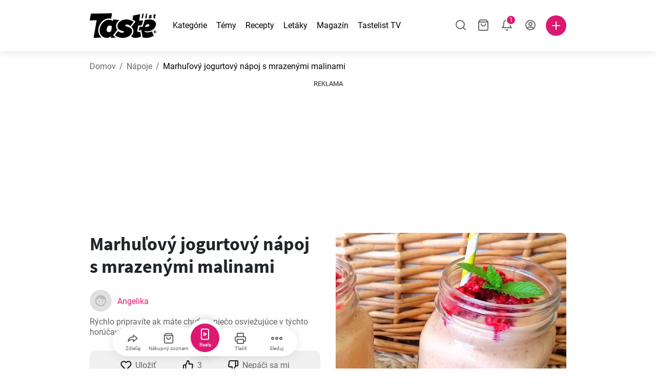

--- FILE ---
content_type: text/html; charset=utf-8
request_url: https://www.tastelist.sk/recept/marhulovy-jogurtovy-napoj-s-mrazenymi-malinami/PUdak0d907bGK4NB7G30
body_size: 122426
content:
<!doctype html>
<html data-n-head-ssr lang="sk-SK" data-n-head="%7B%22lang%22:%7B%22ssr%22:%22sk-SK%22%7D%7D">
   <head >
      <meta data-n-head="ssr" charset="UTF-8"><meta data-n-head="ssr" name="viewport" content="width=device-width, user-scalable=no, initial-scale=1.0, maximum-scale=1.0, minimum-scale=1.0"><meta data-n-head="ssr" name="X-UA-Compatible" content="ie=edge"><meta data-n-head="ssr" name="format-detection" content="telephone=no"><meta data-n-head="ssr" name="apple-mobile-web-app-capable" content="yes"><meta data-n-head="ssr" name="apple-mobile-web-app-status-bar-style" content="default"><meta data-n-head="ssr" name="msapplication-TileColor" content="#FAA916"><meta data-n-head="ssr" name="theme-color" content="#FFFFFF"><meta data-n-head="ssr" property="og:type" content="website"><meta data-n-head="ssr" property="og:site_name" content="Tastelist"><meta data-n-head="ssr" name="p:domain_verify" content="9eff3f41fc754d4bd29aca53ed36021a"><meta data-n-head="ssr" name="robots" content="max-image-preview:large"><meta data-n-head="ssr" name="title" content="Marhuľový jogurtový nápoj s mrazenými malinami | Tastelist.sk"><meta data-n-head="ssr" data-hid="description" name="description" content="Skvelý recept - Marhuľový jogurtový nápoj s mrazenými malinami⭐️, ktorý si pripravíte z 5 surovín, pričom príprava receptu Marhuľový jogurtový nápoj s mrazenými malinami vám zaberie 5 minút⭐️."><meta data-n-head="ssr" property="og:url" content="https://www.tastelist.sk/recept/marhulovy-jogurtovy-napoj-s-mrazenymi-malinami/PUdak0d907bGK4NB7G30"><meta data-n-head="ssr" property="og:type" content="article"><meta data-n-head="ssr" property="og:title" content="Marhuľový jogurtový nápoj s mrazenými malinami | Tastelist.sk"><meta data-n-head="ssr" property="og:description" content="Skvelý recept - Marhuľový jogurtový nápoj s mrazenými malinami⭐️, ktorý si pripravíte z 5 surovín, pričom príprava receptu Marhuľový jogurtový nápoj s mrazenými malinami vám zaberie 5 minút⭐️."><meta data-n-head="ssr" property="og:image" content="https://www.tastelist.sk/get-image?path=https://eu.tastescdn.net/thumbor/4Aq1gyiI9c0juGhSLfF-c3b4Eb4=/1200x675/filters:quality(65):brightness(2):contrast(2):rgb(2,-2,0):sharpen(0.2,0.2,true)/sk/recipe/PUdak0d907bGK4NB7G30/5fb3df270b8a485323496bb8562d761a.jpeg"><meta data-n-head="ssr" name="robots" content="index, follow"><title>Marhuľový jogurtový nápoj s mrazenými malinami | Tastelist.sk</title><link data-n-head="ssr" rel="icon" type="image/x-icon" href="/favicon.ico"><link data-n-head="ssr" rel="icon" type="image/png" sizes="32x32" href="/favicon-32x32.png"><link data-n-head="ssr" rel="icon" type="image/png" sizes="16x16" href="/favicon-16x16.png"><link data-n-head="ssr" rel="dns-prefetch" href="https://www.googletagmanager.com"><link data-n-head="ssr" rel="preconnect" href="https://www.googletagmanager.com"><link data-n-head="ssr" rel="apple-touch-icon" sizes="180x180" href="/apple-touch-icon.png"><link data-n-head="ssr" rel="manifest" href="/site.webmanifest"><link data-n-head="ssr" rel="mask-icon" href="/safari-pinned-tab.svg" color="#DC1971"><link data-n-head="ssr" rel="canonical" href="https://www.tastelist.sk/recept/marhulovy-jogurtovy-napoj-s-mrazenymi-malinami/PUdak0d907bGK4NB7G30" data-hid="canonical"><link data-n-head="ssr" rel="preload" href="https://eu.tastescdn.net/thumbor/Ae2FIsTAKxI2sXl0FLfL6lqUN_o=/433x433/filters:quality(65):brightness(2):contrast(2):rgb(2,-2,0):sharpen(0.2,0.2,true)/sk/recipe/PUdak0d907bGK4NB7G30/5fb3df270b8a485323496bb8562d761a.jpeg" as="image" media="(max-width: 319px)"><link data-n-head="ssr" rel="preload" href="https://eu.tastescdn.net/thumbor/j7kI85YIOyX5zsCmIkVAjFW0aRg=/495x495/filters:quality(65):brightness(2):contrast(2):rgb(2,-2,0):sharpen(0.2,0.2,true)/sk/recipe/PUdak0d907bGK4NB7G30/5fb3df270b8a485323496bb8562d761a.jpeg" as="image" media="(min-width: 320px) and (max-width: 589px)"><link data-n-head="ssr" rel="preload" href="https://eu.tastescdn.net/thumbor/O-NG_eju_cPus0QOxlM2zlF5b94=/795x795/filters:quality(65):brightness(2):contrast(2):rgb(2,-2,0):sharpen(0.2,0.2,true)/sk/recipe/PUdak0d907bGK4NB7G30/5fb3df270b8a485323496bb8562d761a.jpeg" as="image" media="(min-width: 590px) and (max-width: 759px)"><link data-n-head="ssr" rel="preload" href="https://eu.tastescdn.net/thumbor/-lfmXK9j-uZWHwSSiRRqqOkAlow=/1050x1050/filters:quality(65):brightness(2):contrast(2):rgb(2,-2,0):sharpen(0.2,0.2,true)/sk/recipe/PUdak0d907bGK4NB7G30/5fb3df270b8a485323496bb8562d761a.jpeg" as="image" media="(min-width: 760px) and (max-width: 991px)"><link data-n-head="ssr" rel="preload" href="https://eu.tastescdn.net/thumbor/f3WpB-cP01R_0xg7z4NfPpRSZ20=/675x675/filters:quality(65):brightness(2):contrast(2):rgb(2,-2,0):sharpen(0.2,0.2,true)/sk/recipe/PUdak0d907bGK4NB7G30/5fb3df270b8a485323496bb8562d761a.jpeg" as="image" media="(min-width: 992px) and (max-width: 1299px)"><link data-n-head="ssr" rel="preload" href="https://eu.tastescdn.net/thumbor/nAvpuexI0P-9o01NEOspCRxW62E=/832x832/filters:quality(65):brightness(2):contrast(2):rgb(2,-2,0):sharpen(0.2,0.2,true)/sk/recipe/PUdak0d907bGK4NB7G30/5fb3df270b8a485323496bb8562d761a.jpeg" as="image" media="(min-width: 1300px)"><script data-n-head="ssr" data-hid="gtm-script">if(!window._gtm_init){window._gtm_init=1;(function(w,n,d,m,e,p){w[d]=(w[d]==1||n[d]=='yes'||n[d]==1||n[m]==1||(w[e]&&w[e][p]&&w[e][p]()))?1:0})(window,navigator,'doNotTrack','msDoNotTrack','external','msTrackingProtectionEnabled');(function(w,d,s,l,x,y){w[x]={};w._gtm_inject=function(i){if(w.doNotTrack||w[x][i])return;w[x][i]=1;w[l]=w[l]||[];w[l].push({'gtm.start':new Date().getTime(),event:'gtm.js'});var f=d.getElementsByTagName(s)[0],j=d.createElement(s);j.defer=true;j.src='https://www.googletagmanager.com/gtm.js?id='+i;f.parentNode.insertBefore(j,f);}})(window,document,'script','dataLayer','_gtm_ids','_gtm_inject')}</script><style data-vue-ssr-id="dea203dc:0 651a1374:0 92b324ce:0 2f26f2ca:0 0fdd0377:0 2e332b43:0 6c4d6467:0 3c501608:0 36ba5dd4:0 f12e5d08:0 8a0caf3a:0 bbb7871a:0 6fcfbad0:0 d7687b92:0 a3f93cec:0 2b405baf:0 d2d9958e:0 24971a06:0 b1bd4930:0 0aac9516:0 722e99ad:0 3752b020:0 e72fcd00:0 c2208152:0 3ad068c6:0 6351f6d5:0 379d76dc:0 0f6e9f67:0 0aac4cdc:0 2a7a6f2c:0 0855a21a:0 ffda71d0:0 f62c56d6:0 47fa646d:0 bbe280c4:0 10cb4ead:0 5866690a:0 4001767f:0 3ecdff3b:0 332b3307:0 3d6baddd:0 403b7e3a:0 74cecc19:0 7a1ee3a3:0 dc696e68:0 4bc5599d:0 a9ea2b2a:0 b5b7d304:0 6fb97ec9:0 91a599ae:0 186fdb53:0 45bf17fd:0 47b4b84e:0 76f2526b:0 00e04bb8:0 dbe19bd8:0">/*!
 * Bootstrap Reboot v4.6.1 (https://getbootstrap.com/)
 * Copyright 2011-2021 The Bootstrap Authors
 * Copyright 2011-2021 Twitter, Inc.
 * Licensed under MIT (https://github.com/twbs/bootstrap/blob/main/LICENSE)
 * Forked from Normalize.css, licensed MIT (https://github.com/necolas/normalize.css/blob/master/LICENSE.md)
 */.vue-advanced-cropper{direction:ltr;max-height:100%;max-width:100%;position:relative;text-align:center;-webkit-user-select:none;-moz-user-select:none;user-select:none}.vue-advanced-cropper__stretcher{max-height:100%;max-width:100%;pointer-events:none;position:relative}.vue-advanced-cropper__image{max-width:none!important;position:absolute;transform-origin:center;-webkit-user-select:none;-moz-user-select:none;user-select:none}.vue-advanced-cropper__background,.vue-advanced-cropper__foreground{background:#000;left:50%;opacity:1;position:absolute;top:50%;transform:translate(-50%,-50%)}.vue-advanced-cropper__foreground{opacity:.5}.vue-advanced-cropper__boundaries{left:50%;opacity:1;position:absolute;top:50%;transform:translate(-50%,-50%)}.vue-advanced-cropper__cropper-wrapper{height:100%;width:100%}.vue-advanced-cropper__image-wrapper{height:100%;overflow:hidden;position:absolute;width:100%}.vue-advanced-cropper__stencil-wrapper{position:absolute}*,:after,:before{box-sizing:border-box}html{-webkit-text-size-adjust:100%;-webkit-tap-highlight-color:rgba(0,0,0,0);font-family:sans-serif;line-height:1.15}article,footer,header,main,nav,section{display:block}body{background-color:#fff;color:#212529;font-family:-apple-system,BlinkMacSystemFont,"Segoe UI",Roboto,"Helvetica Neue",Arial,"Noto Sans","Liberation Sans",sans-serif,"Apple Color Emoji","Segoe UI Emoji","Segoe UI Symbol","Noto Color Emoji";font-size:1rem;font-weight:400;line-height:1.5;margin:0;text-align:left}[tabindex="-1"]:focus:not(:focus-visible){outline:0!important}hr{box-sizing:content-box;height:0;overflow:visible}h1,h2,h3,h4{margin-bottom:.5rem;margin-top:0}p{margin-top:0}address,p{margin-bottom:1rem}address{font-style:normal;line-height:inherit}ol,ul{margin-bottom:1rem;margin-top:0}ol ol,ol ul,ul ol,ul ul{margin-bottom:0}blockquote{margin:0 0 1rem}b,strong{font-weight:bolder}small{font-size:80%}a{background-color:transparent;color:#007bff;-webkit-text-decoration:none;text-decoration:none}a:hover{color:#0056b3;-webkit-text-decoration:underline;text-decoration:underline}a:not([href]):not([class]),a:not([href]):not([class]):hover{color:inherit;-webkit-text-decoration:none;text-decoration:none}img{border-style:none}img,svg{vertical-align:middle}svg{overflow:hidden}table{border-collapse:collapse}label{display:inline-block;margin-bottom:.5rem}button{border-radius:0}button:focus:not(:focus-visible){outline:0}button,input,textarea{font-family:inherit;font-size:inherit;line-height:inherit;margin:0}button,input{overflow:visible}button{text-transform:none}[type=button],[type=reset],button{-webkit-appearance:button}[type=button]:not(:disabled),[type=reset]:not(:disabled),button:not(:disabled){cursor:pointer}[type=button]::-moz-focus-inner,[type=reset]::-moz-focus-inner,button::-moz-focus-inner{border-style:none;padding:0}input[type=checkbox]{box-sizing:border-box;padding:0}textarea{overflow:auto;resize:vertical}progress{vertical-align:baseline}[type=number]::-webkit-inner-spin-button,[type=number]::-webkit-outer-spin-button{height:auto}[type=search]{-webkit-appearance:none;outline-offset:-2px}[type=search]::-webkit-search-decoration{-webkit-appearance:none}output{display:inline-block}template{display:none}[hidden]{display:none!important}/*!
 * Bootstrap Grid v4.6.1 (https://getbootstrap.com/)
 * Copyright 2011-2021 The Bootstrap Authors
 * Copyright 2011-2021 Twitter, Inc.
 * Licensed under MIT (https://github.com/twbs/bootstrap/blob/main/LICENSE)
 */html{-ms-overflow-style:scrollbar;box-sizing:border-box}*,:after,:before{box-sizing:inherit}.container,.container-md,.container-sm{margin-left:auto;margin-right:auto;padding-left:15px;padding-right:15px;width:100%}@media(min-width:320px){.container{max-width:520px}}@media(min-width:590px){.container,.container-sm{max-width:560px}}@media(min-width:760px){.container,.container-md,.container-sm{max-width:730px}}@media(min-width:992px){.container,.container-md,.container-sm{max-width:960px}}@media(min-width:1300px){.container,.container-md,.container-sm{max-width:1170px}}.row{display:flex;flex-wrap:wrap;margin-left:-15px;margin-right:-15px}.col,.col-1,.col-10,.col-11,.col-12,.col-3,.col-4,.col-6,.col-8,.col-lg-10,.col-lg-12,.col-lg-2,.col-lg-3,.col-lg-4,.col-lg-5,.col-lg-6,.col-lg-8,.col-lg-9,.col-md-10,.col-md-3,.col-md-4,.col-md-5,.col-md-6,.col-md-7,.col-md-8,.col-md-9,.col-sm-10,.col-sm-12,.col-sm-6,.col-sm-8,.col-xl-2,.col-xl-4,.col-xl-6,.col-xl-8,.col-xs-12,.col-xs-4,.col-xs-6,.col-xs-8{padding-left:15px;padding-right:15px;position:relative;width:100%}.col{flex-basis:0;flex-grow:1;max-width:100%}.col-1{flex:0 0 8.33333333%;max-width:8.33333333%}.col-3{flex:0 0 25%;max-width:25%}.col-4{flex:0 0 33.33333333%;max-width:33.33333333%}.col-6{flex:0 0 50%;max-width:50%}.col-8{flex:0 0 66.66666667%;max-width:66.66666667%}.col-10{flex:0 0 83.33333333%;max-width:83.33333333%}.col-11{flex:0 0 91.66666667%;max-width:91.66666667%}.col-12{flex:0 0 100%;max-width:100%}@media(min-width:320px){.col-xs-4{flex:0 0 33.33333333%;max-width:33.33333333%}.col-xs-6{flex:0 0 50%;max-width:50%}.col-xs-8{flex:0 0 66.66666667%;max-width:66.66666667%}.col-xs-12{flex:0 0 100%;max-width:100%}.offset-xs-2{margin-left:16.66666667%}}@media(min-width:590px){.col-sm-6{flex:0 0 50%;max-width:50%}.col-sm-8{flex:0 0 66.66666667%;max-width:66.66666667%}.col-sm-10{flex:0 0 83.33333333%;max-width:83.33333333%}.col-sm-12{flex:0 0 100%;max-width:100%}.offset-sm-1{margin-left:8.33333333%}.offset-sm-2{margin-left:16.66666667%}}@media(min-width:760px){.col-md-3{flex:0 0 25%;max-width:25%}.col-md-4{flex:0 0 33.33333333%;max-width:33.33333333%}.col-md-5{flex:0 0 41.66666667%;max-width:41.66666667%}.col-md-6{flex:0 0 50%;max-width:50%}.col-md-7{flex:0 0 58.33333333%;max-width:58.33333333%}.col-md-8{flex:0 0 66.66666667%;max-width:66.66666667%}.col-md-9{flex:0 0 75%;max-width:75%}.col-md-10{flex:0 0 83.33333333%;max-width:83.33333333%}.offset-md-0{margin-left:0}.offset-md-1{margin-left:8.33333333%}.offset-md-2{margin-left:16.66666667%}.offset-md-3{margin-left:25%}}@media(min-width:992px){.col-lg-2{flex:0 0 16.66666667%;max-width:16.66666667%}.col-lg-3{flex:0 0 25%;max-width:25%}.col-lg-4{flex:0 0 33.33333333%;max-width:33.33333333%}.col-lg-5{flex:0 0 41.66666667%;max-width:41.66666667%}.col-lg-6{flex:0 0 50%;max-width:50%}.col-lg-8{flex:0 0 66.66666667%;max-width:66.66666667%}.col-lg-9{flex:0 0 75%;max-width:75%}.col-lg-10{flex:0 0 83.33333333%;max-width:83.33333333%}.col-lg-12{flex:0 0 100%;max-width:100%}.offset-lg-1{margin-left:8.33333333%}.offset-lg-2{margin-left:16.66666667%}.offset-lg-3{margin-left:25%}}@media(min-width:1300px){.col-xl-2{flex:0 0 16.66666667%;max-width:16.66666667%}.col-xl-4{flex:0 0 33.33333333%;max-width:33.33333333%}.col-xl-6{flex:0 0 50%;max-width:50%}.col-xl-8{flex:0 0 66.66666667%;max-width:66.66666667%}.offset-xl-4{margin-left:33.33333333%}}.d-none{display:none!important}.d-block{display:block!important}.d-flex{display:flex!important}.d-inline-flex{display:inline-flex!important}@media(min-width:320px){.d-xs-none{display:none!important}}@media(min-width:590px){.d-sm-none{display:none!important}.d-sm-inline-block{display:inline-block!important}.d-sm-block{display:block!important}.d-sm-flex{display:flex!important}}@media(min-width:760px){.d-md-none{display:none!important}.d-md-block{display:block!important}}@media(min-width:992px){.d-lg-none{display:none!important}.d-lg-block{display:block!important}.d-lg-flex{display:flex!important}}@media(min-width:1300px){.d-xl-none{display:none!important}.d-xl-block{display:block!important}}.flex-column{flex-direction:column!important}.justify-content-center{justify-content:center!important}.justify-content-between{justify-content:space-between!important}.align-items-center{align-items:center!important}.align-self-center{align-self:center!important}.mx-0{margin-right:0!important}.mb-0{margin-bottom:0!important}.mx-0{margin-left:0!important}.mt-1{margin-top:.25rem!important}.mb-1{margin-bottom:.25rem!important}.mt-2{margin-top:.5rem!important}.mb-2{margin-bottom:.5rem!important}.mt-3{margin-top:1rem!important}.mb-3{margin-bottom:1rem!important}.mt-4,.my-4{margin-top:1.5rem!important}.mb-4,.my-4{margin-bottom:1.5rem!important}.mt-5{margin-top:3rem!important}.mb-5{margin-bottom:3rem!important}.pt-0{padding-top:0!important}.pr-0,.px-0{padding-right:0!important}.pl-0,.px-0{padding-left:0!important}.px-1{padding-left:.25rem!important;padding-right:.25rem!important}.mt-auto,.my-auto{margin-top:auto!important}.mx-auto{margin-right:auto!important}.my-auto{margin-bottom:auto!important}.ml-auto,.mx-auto{margin-left:auto!important}@media(min-width:320px){.mt-xs-4{margin-top:1.5rem!important}.pl-xs-0{padding-left:0!important}}@media(min-width:760px){.mt-md-0{margin-top:0!important}.mb-md-0{margin-bottom:0!important}}.text-left{text-align:left!important}.text-center{text-align:center!important}.text-info{color:#17a2b8!important}a.text-info:focus,a.text-info:hover{color:#0f6674!important}.position-relative{position:relative!important}.w-100{width:100%!important}.h-100{height:100%!important}@media(max-width:760px){.row,.row>.col,.row>[class*=col-]{padding-left:7.5px;padding-right:7.5px}}body,html{min-height:100vh;position:relative;width:100vw}body{-webkit-print-color-adjust:exact!important;print-color-adjust:exact!important;touch-action:pan-y}html{overflow-x:hidden}body{font-size:16px}h1,h2,h3,h4{font-family:"Source Sans Pro",sans-serif}h1{font-size:22px}@media(min-width:992px){h1{font-size:36px}}h2{font-size:18px}@media(min-width:992px){h2{font-size:22px}}h3{font-size:16px}@media(min-width:992px){h3{font-size:18px}}h4{font-size:14px}@media(min-width:992px){h4{font-size:16px}}.small{font-size:12px}@font-face{font-display:swap;font-family:"Roboto";font-style:normal;font-weight:400;src:local(""),url(/fonts/roboto-v20-latin-ext_latin-regular.woff2) format("woff2"),url(/fonts/roboto-v20-latin-ext_latin-regular.woff) format("woff")}@font-face{font-display:swap;font-family:"Roboto";font-style:normal;font-weight:700;src:local(""),url(/fonts/roboto-v20-latin-ext_latin-700.woff2) format("woff2"),url(/fonts/roboto-v20-latin-ext_latin-700.woff) format("woff")}@font-face{font-display:swap;font-family:"Source Sans Pro";font-style:normal;font-weight:400;src:local(""),url(/fonts/source-sans-pro-v14-latin-ext_latin-regular.woff2) format("woff2"),url(/fonts/source-sans-pro-v14-latin-ext_latin-regular.woff) format("woff")}@font-face{font-display:swap;font-family:"Source Sans Pro";font-style:normal;font-weight:700;src:local(""),url(/fonts/source-sans-pro-v14-latin-ext_latin-700.woff2) format("woff2"),url(/fonts/source-sans-pro-v14-latin-ext_latin-700.woff) format("woff")}html.modal-open,html.spinner-open{max-height:100vh;overflow-y:hidden!important}#app{-webkit-font-smoothing:antialiased;-moz-osx-font-smoothing:grayscale;font-family:"Roboto",sans-serif}#router-view{min-height:calc(100vh - 52px)}@media(min-width:992px){#router-view{min-height:calc(100vh - 100px)}}button,input,textarea{border:none;outline:none}button{background:none;padding:0}.fade-enter-active,.fade-leave-active{transition:opacity .3s ease-out}.fade-enter,.fade-leave-to{opacity:0}.fade-fast-enter-active,.fade-fast-leave-active{transition:opacity .15s ease-out}.fade-fast-enter,.fade-fast-leave-to{opacity:0}.fade-slow-enter-active,.fade-slow-leave-active{transition:opacity .6s ease-in-out}.fade-slow-enter,.fade-slow-leave-to{opacity:0}.slide-down-enter-active,.slide-down-leave-active{transition:transform .2s ease-out}.slide-down-enter,.slide-down-leave-to{transform:translateY(-100%)}@media print{@page{size:A4 portrait;margin:5mm}body,html{height:297mm;width:210mm}#router-view{padding-top:30px}.container{max-width:100%}}
header[data-v-5e232a4b]{background:#fff;box-shadow:0 3px 15px rgba(0,0,0,.1);height:52px;left:0;position:sticky;top:0;width:100vw;z-index:99}header.no-shadow[data-v-5e232a4b]{box-shadow:none}@media(min-width:760px){header.no-shadow[data-v-5e232a4b]{box-shadow:0 3px 15px rgba(0,0,0,.1)}}header>.container[data-v-5e232a4b]{position:relative}@media(min-width:992px){header[data-v-5e232a4b]{height:100px}}#header-logo-wrapper[data-v-5e232a4b]{display:inline-block;margin-right:32px}@media(min-width:992px){#header-logo-wrapper:hover svg[data-v-5e232a4b]{fill:#dc1971}}#header-logo-wrapper svg[data-v-5e232a4b]{height:auto;width:80px}@media(min-width:992px){#header-logo-wrapper svg[data-v-5e232a4b]{transition:fill .3s ease-out;width:130px}}nav ul[data-v-5e232a4b]{list-style:none;margin:0;padding:0}.header-nav[data-v-5e232a4b]{display:none}.header-nav ul[data-v-5e232a4b]{display:flex;flex-flow:row nowrap;justify-content:space-between}.header-nav li[data-v-5e232a4b]:not(:last-child){margin-right:18px}.header-nav a[data-v-5e232a4b],.header-nav button[data-v-5e232a4b]{color:#000;display:inline-block;font-size:16px;height:20px;line-height:20px;-webkit-text-decoration:none;text-decoration:none;white-space:nowrap}@media(min-width:992px){.header-nav a[data-v-5e232a4b],.header-nav button[data-v-5e232a4b]{border-bottom:1px solid transparent;transition:border-bottom .15s ease-out}.header-nav a[data-v-5e232a4b]:hover,.header-nav button[data-v-5e232a4b]:hover{border-bottom:1px solid #000}}.header-nav a.seasonal[data-v-5e232a4b],.header-nav button.seasonal[data-v-5e232a4b]{color:var(--static-page-menu-item-color)}@media(min-width:992px){.header-nav a.seasonal[data-v-5e232a4b],.header-nav button.seasonal[data-v-5e232a4b]{border-bottom:1px solid transparent;transition:border-bottom .15s ease-out}.header-nav a.seasonal[data-v-5e232a4b]:hover,.header-nav button.seasonal[data-v-5e232a4b]:hover{border-bottom:1px solid var(--static-page-menu-item-color)}.header-nav[data-v-5e232a4b]{display:inline-block}}#login-button[data-v-5e232a4b],#notifications-button[data-v-5e232a4b],#search-button[data-v-5e232a4b],#shopping-list-button[data-v-5e232a4b]{align-items:center;display:inline-flex;justify-content:center}#notifications-button[data-v-5e232a4b],#search-button[data-v-5e232a4b],#shopping-list-button[data-v-5e232a4b]{bottom:1px;margin-right:22px;position:relative}#notifications-button-mobile[data-v-5e232a4b],#shopping-list-button[data-v-5e232a4b],#shopping-list-button-mobile[data-v-5e232a4b]{position:relative}.open-shopping-list-button>*[data-v-5e232a4b]{pointer-events:none}#login-button svg[data-v-5e232a4b]{position:relative}@media(min-width:992px){#login-button svg[data-v-5e232a4b]{bottom:1px;margin-right:12px;width:24px}}#avatar[data-v-5e232a4b]{cursor:pointer;overflow:hidden}#avatar[data-v-5e232a4b],.add-recipe-desktop-simple[data-v-5e232a4b]{border-radius:50%;height:40px;width:40px}.add-recipe-desktop-simple[data-v-5e232a4b]{background:#dc1971;margin-left:6px;position:relative}.add-recipe-desktop-simple svg[data-v-5e232a4b]{left:50%;position:absolute;top:50%;transform:translate(-50%,-50%)}.add-recipe-desktop-simple svg path[data-v-5e232a4b]{fill:#fff}.add-recipe-desktop-simple.logged[data-v-5e232a4b]{margin-left:14px}.add-recipe-desktop[data-v-5e232a4b]{margin-left:18px}#header-right-container[data-v-5e232a4b]{align-items:center;display:inline-flex;margin-left:auto;position:relative}#header-search-container[data-v-5e232a4b]{align-items:center;display:none;flex-flow:row nowrap;justify-content:flex-end;margin-left:auto}@media(min-width:992px){#header-search-container[data-v-5e232a4b]{display:inline-flex}}#header-mobile-toolbar[data-v-5e232a4b]{display:inline-block;height:20px;margin-left:auto}#header-mobile-toolbar button[data-v-5e232a4b]{align-items:center;display:inline-flex;height:20px;justify-content:center}#header-mobile-toolbar ul[data-v-5e232a4b]{display:flex;flex-flow:row nowrap;height:20px;justify-content:flex-end}#header-mobile-toolbar li[data-v-5e232a4b]{line-height:20px}#header-mobile-toolbar li[data-v-5e232a4b]:not(:last-child){margin-right:20px}#header-mobile-toolbar svg[data-v-5e232a4b]{fill:none;stroke:#dc1971;stroke-width:2px;cursor:pointer}#header-mobile-toolbar svg line[data-v-5e232a4b],#header-mobile-toolbar svg path[data-v-5e232a4b]{fill:none;stroke:#666;stroke-linecap:round;stroke-linejoin:round;stroke-width:2px}#header-mobile-toolbar svg.mobile-toolbar-icon[data-v-5e232a4b]{height:20px;width:20px}#header-mobile-toolbar #mobile-menu-icon[data-v-5e232a4b]{stroke:#000}#header-mobile-toolbar #mobile-avatar-image[data-v-5e232a4b]{border-radius:50%;cursor:pointer;display:inline-block;height:20px;overflow:hidden;width:20px}#header-mobile-toolbar #mobile-avatar-image[data-v-5e232a4b] div{height:100%}#header-mobile-toolbar #mobile-avatar-image[data-v-5e232a4b] img{left:0;position:absolute;top:0}@media(min-width:992px){#header-mobile-toolbar[data-v-5e232a4b]{display:none}}#user-menu[data-v-5e232a4b]{background:#fff;border-radius:4px;box-shadow:0 0 15px rgba(0,0,0,.2);left:-22px;outline:none;padding:8px 0;position:absolute;top:32px;z-index:100}@media(min-width:590px){#user-menu[data-v-5e232a4b]{left:50px}}@media(min-width:760px){#user-menu[data-v-5e232a4b]{left:18px}}@media(min-width:992px){#user-menu[data-v-5e232a4b]{left:74px;top:52px}}#user-menu ul[data-v-5e232a4b]{display:flex;flex-flow:column nowrap;width:160px}#user-menu li[data-v-5e232a4b]{background-color:#fff;cursor:pointer;line-height:1;margin:0;padding:10px 0 8px 13px;transition:background-color .15s ease-out;-webkit-user-select:none;-moz-user-select:none;user-select:none;width:100%}#user-menu li[data-v-5e232a4b]:last-child{color:#dc1971}@media(min-width:992px){#user-menu li[data-v-5e232a4b]:hover{background-color:#f0f0f0}}#user-menu[data-v-5e232a4b]:after{border-bottom:5px solid #fff;border-left:5px solid transparent;border-right:5px solid transparent;content:"";display:inline-block;height:0;left:70%;position:absolute;top:-5px;transform:translateX(-50%);width:0}@media(min-width:590px){#user-menu[data-v-5e232a4b]:after{left:50%}}@media(min-width:760px){#user-menu[data-v-5e232a4b]:after{left:calc(50% + 32px)}}@media(min-width:992px){#user-menu[data-v-5e232a4b]:after{left:50%}}.notifications-icon line[data-v-5e232a4b],.notifications-icon path[data-v-5e232a4b],.search-icon line[data-v-5e232a4b],.search-icon path[data-v-5e232a4b],.shopping-list-icon line[data-v-5e232a4b],.shopping-list-icon path[data-v-5e232a4b],.user-icon line[data-v-5e232a4b],.user-icon path[data-v-5e232a4b]{fill:none;stroke:#666;stroke-linecap:round;stroke-linejoin:round;stroke-width:2px}.icon-count-circle[data-v-5e232a4b]{background:#dc1971;border:2px solid #fff;border-radius:50%;display:inline-block;height:12px;position:absolute;right:-3px;top:-7px;width:12px}.icon-count-circle.with-text[data-v-5e232a4b]{align-items:center;border-radius:16px;display:inline-flex;height:20px;justify-content:center;line-height:16px;right:-6px;top:-10px;width:20px}.icon-count-circle.with-text span[data-v-5e232a4b]{color:#fff;font-size:12px}.icon-count-circle.with-text.plus[data-v-5e232a4b]{padding:0 5px;right:-12px;width:auto}@media(min-width:992px){.icon-count-circle[data-v-5e232a4b]{top:-5px}.icon-count-circle.with-text[data-v-5e232a4b]{top:-8px}}.shopping-list-circle[data-v-5e232a4b]{background:#dc1971;border:2px solid #fff;border-radius:50%;display:inline-block;height:12px;position:absolute;right:-4px;top:-4px;width:12px}.popup-buttons-row[data-v-5e232a4b]{display:flex;flex-flow:row nowrap;justify-content:space-between;margin-top:36px}.popup-buttons-row button[data-v-5e232a4b]:first-child{margin-right:15px}@media print{header[data-v-5e232a4b]{display:none}}header.simple-version>.container[data-v-5e232a4b]{justify-content:center!important}header.simple-version #header-right-container[data-v-5e232a4b],header.simple-version .header-nav[data-v-5e232a4b]{display:none!important}header.simple-version #header-logo-wrapper[data-v-5e232a4b]{margin:0!important}
a[data-v-c477ad4a],button[data-v-c477ad4a]{align-items:center;border:none;border-radius:4px;color:#fff;display:inline-flex;font-size:14px;height:40px;justify-content:center;letter-spacing:.7px;line-height:40px;margin:0;max-width:330px;outline:none;padding:0 26px;position:relative;text-align:center;-webkit-text-decoration:none;text-decoration:none;transition:background-color .3s ease-out;white-space:nowrap;width:auto}a.bordered[data-v-c477ad4a],button.bordered[data-v-c477ad4a]{line-height:36px}a img[data-v-c477ad4a],button img[data-v-c477ad4a]{height:22px;margin-right:10px}a.bordered[data-v-c477ad4a],button.bordered[data-v-c477ad4a]{transition:background-color .3s ease-out,color .3s ease-out,border-color .3s ease-out}a[data-v-c477ad4a]:focus,a[data-v-c477ad4a]:hover,button[data-v-c477ad4a]:focus,button[data-v-c477ad4a]:hover{color:#fff;-webkit-text-decoration:none;text-decoration:none}button[data-v-c477ad4a]:focus{outline:none}.full-width[data-v-c477ad4a]{width:100%}.pink[data-v-c477ad4a]{background-color:#dc1971;font-family:"Roboto",sans-serif;font-size:14px}.pink[data-v-c477ad4a]:disabled{background-color:#e0e0e0;color:#fff}.pink.bordered[data-v-c477ad4a]{background-color:transparent;border:1px solid #dc1971;color:#dc1971}.pink.bordered[data-v-c477ad4a]:disabled{background-color:none;border:1px solid #e0e0e0;color:#e0e0e0}@media(min-width:992px){.pink[data-v-c477ad4a]:not(:disabled):focus,.pink[data-v-c477ad4a]:not(:disabled):hover{background-color:#c60d60}.pink:not(:disabled).bordered[data-v-c477ad4a]:focus,.pink:not(:disabled).bordered[data-v-c477ad4a]:hover{border-color:#c60d60;color:#fff}}.white[data-v-c477ad4a]{background-color:#fff;font-family:"Roboto",sans-serif;font-size:14px}.white[data-v-c477ad4a]:disabled{background-color:#e0e0e0;color:#fff}.white.bordered[data-v-c477ad4a]{background-color:transparent;border:1px solid #fff;color:#fff}.white.bordered[data-v-c477ad4a]:disabled{background-color:none;border:1px solid #e0e0e0;color:#e0e0e0}@media(min-width:992px){.white[data-v-c477ad4a]:not(:disabled):focus,.white[data-v-c477ad4a]:not(:disabled):hover{background-color:#000}.white:not(:disabled).bordered[data-v-c477ad4a]:focus,.white:not(:disabled).bordered[data-v-c477ad4a]:hover{border-color:#000;color:#fff}}.white.bordered[data-v-c477ad4a]:hover{border-color:#fff!important}.premiumwhite[data-v-c477ad4a]{background-color:#fff;color:#dc1971;font-family:"Roboto",sans-serif;font-size:14px}.premiumwhite[data-v-c477ad4a]:disabled{background-color:#e0e0e0;color:#fff}.premiumwhite.bordered[data-v-c477ad4a]{background-color:transparent;border:1px solid #fff;color:#fff}.premiumwhite.bordered[data-v-c477ad4a]:disabled{background-color:none;border:1px solid #e0e0e0;color:#e0e0e0}@media(min-width:992px){.premiumwhite[data-v-c477ad4a]:not(:disabled):focus,.premiumwhite[data-v-c477ad4a]:not(:disabled):hover{background-color:#fff}.premiumwhite:not(:disabled).bordered[data-v-c477ad4a]:focus,.premiumwhite:not(:disabled).bordered[data-v-c477ad4a]:hover{border-color:#fff;color:#fff}}.premiumwhite[data-v-c477ad4a]:focus,.premiumwhite[data-v-c477ad4a]:hover{color:#dc1971;-webkit-text-decoration:none;text-decoration:none}.grey[data-v-c477ad4a]{background-color:#666;font-family:"Roboto",sans-serif;font-size:14px}.grey[data-v-c477ad4a]:disabled{background-color:#e0e0e0;color:#fff}.grey.bordered[data-v-c477ad4a]{background-color:transparent;border:1px solid #666;color:#666}.grey.bordered[data-v-c477ad4a]:disabled{background-color:none;border:1px solid #e0e0e0;color:#e0e0e0}@media(min-width:992px){.grey[data-v-c477ad4a]:not(:disabled):focus,.grey[data-v-c477ad4a]:not(:disabled):hover{background-color:#525252}.grey:not(:disabled).bordered[data-v-c477ad4a]:focus,.grey:not(:disabled).bordered[data-v-c477ad4a]:hover{border-color:#525252;color:#fff}}.facebook[data-v-c477ad4a]{background-color:#3b5998;font-family:"Source Sans Pro",sans-serif;font-size:16px}.facebook[data-v-c477ad4a]:disabled{background-color:#e0e0e0;color:#fff}.facebook.bordered[data-v-c477ad4a]{background-color:transparent;border:1px solid #3b5998;color:#3b5998}.facebook.bordered[data-v-c477ad4a]:disabled{background-color:none;border:1px solid #e0e0e0;color:#e0e0e0}@media(min-width:992px){.facebook[data-v-c477ad4a]:not(:disabled):focus,.facebook[data-v-c477ad4a]:not(:disabled):hover{background-color:#30487b}.facebook:not(:disabled).bordered[data-v-c477ad4a]:focus,.facebook:not(:disabled).bordered[data-v-c477ad4a]:hover{border-color:#30487b;color:#fff}}.facebook img[data-v-c477ad4a]{left:32px}.google[data-v-c477ad4a]{background-color:#818181;font-family:"Source Sans Pro",sans-serif;font-size:16px}.google[data-v-c477ad4a]:disabled{background-color:#e0e0e0;color:#fff}.google.bordered[data-v-c477ad4a]{background-color:#fff;border:1px solid #818181;color:#818181}.google.bordered[data-v-c477ad4a]:disabled{background-color:none;border:1px solid #e0e0e0;color:#e0e0e0}@media(min-width:992px){.google[data-v-c477ad4a]:not(:disabled):focus,.google[data-v-c477ad4a]:not(:disabled):hover{background-color:#818181}.google:not(:disabled).bordered[data-v-c477ad4a]:focus,.google:not(:disabled).bordered[data-v-c477ad4a]:hover{border-color:#818181;color:#fff}}.google img[data-v-c477ad4a]{transition:filter .3s ease-out}.google:focus img[data-v-c477ad4a],.google:hover img[data-v-c477ad4a]{filter:brightness(0) invert(1)}
#notifications-list[data-v-3c71193f]{background:#fff;box-shadow:0 0 15px rgba(0,0,0,.2);display:flex;flex-direction:column;height:100%;left:0;outline:none;padding:18px 0 0;position:fixed;top:0;width:100vw;z-index:100}@media(min-width:590px){#notifications-list[data-v-3c71193f]{--max-height:calc(100vh - 52px);border-radius:4px;height:auto;left:-166px;max-height:min(588px,calc(100vh - 52px));max-height:min(588px,var(--max-height));padding:18px 0 0;position:absolute;top:32px;width:360px}}@media(min-width:760px){#notifications-list[data-v-3c71193f]{--max-height:calc(100vh - 100px);left:-190px}}@media(min-width:992px){#notifications-list[data-v-3c71193f]{left:-80px;top:52px}}#notifications-list[data-v-3c71193f]:after{border-bottom:5px solid #fff;border-left:5px solid transparent;border-right:5px solid transparent;content:"";display:none;height:0;position:absolute;top:-5px;transform:translateX(-50%);width:0}@media(min-width:590px){#notifications-list[data-v-3c71193f]:after{display:inline-block;left:calc(50% + 76px)}}@media(min-width:760px){#notifications-list[data-v-3c71193f]:after{left:calc(50% + 100px)}}@media(min-width:992px){#notifications-list[data-v-3c71193f]:after{left:50%}}.notifications-list-header[data-v-3c71193f]{margin-bottom:8px;padding:0 14px;position:relative}.notifications-list-header .notifications-list-heading[data-v-3c71193f]{display:block;font-family:"Source Sans Pro",sans-serif;font-size:22px;line-height:24px;margin:0;text-align:center;white-space:nowrap}.notifications-list-header .notifications-list-header-close-button[data-v-3c71193f]{position:absolute;right:14px;top:50%;transform:translateY(-50%)}@media(min-width:590px){.notifications-list-header .notifications-list-header-close-button[data-v-3c71193f]{display:none}}.empty-notifications-list-container[data-v-3c71193f]{padding:52px 0 78px}.empty-notifications-list-container .empty-notifications-list-icon[data-v-3c71193f]{align-items:center;background:#f0f0f0;border-radius:50%;display:flex;height:132px;justify-content:center;margin:0 auto;width:132px}.empty-notifications-list-container .empty-notifications-list-icon svg[data-v-3c71193f]{fill:none;stroke:#666;stroke-linecap:round;stroke-linejoin:round;stroke-width:2px;height:auto;width:64px}.empty-notifications-list-container p[data-v-3c71193f]{color:#666;margin-top:19px;text-align:center}.sections-wrapper[data-v-3c71193f]{-ms-overflow-style:none;border-radius:0 0 4px 4px;margin-top:4px;overflow-y:scroll;scrollbar-width:none}.sections-wrapper[data-v-3c71193f]::-webkit-scrollbar{display:none}section[data-v-3c71193f]{padding:8px 14px 0}section ul[data-v-3c71193f]{list-style-type:none;margin:0;padding:0}section.read[data-v-3c71193f]{background:#f0f0f0}section[data-v-3c71193f]:last-child{padding-bottom:8px}.section-header[data-v-3c71193f]{align-items:baseline;display:flex;flex-flow:row nowrap;justify-content:space-between;line-height:20px;margin-bottom:4px}.section-header button[data-v-3c71193f]{color:#dc1971;font-size:12px;-webkit-text-decoration:underline;text-decoration:underline}.section-heading[data-v-3c71193f]{display:block;font-family:"Source Sans Pro",sans-serif;font-size:18px;line-height:20px}.cookie-star-banner[data-v-3c71193f]{border-top:1px solid #e0e0e0;padding:8px 0}.cookie-star-banner a[data-v-3c71193f]{-webkit-text-decoration:none;text-decoration:none}.cookie-star-banner-inner[data-v-3c71193f]{align-items:center;background:#f0f0f0;border-radius:4px;display:flex;height:80px;justify-content:flex-start;overflow:hidden;position:relative}.cookie-star-banner-inner img[data-v-3c71193f]{bottom:0;left:0;pointer-events:none;position:absolute;-webkit-user-select:none;-moz-user-select:none;user-select:none;width:140px}.cookie-star-banner-inner p[data-v-3c71193f]{color:#000;font-size:12px;font-weight:700;line-height:14px;margin:0;padding-left:140px;padding-right:16px}
#recipe[data-v-056d8fcc],.similar-recipes-carousel-slide[data-v-056d8fcc]{padding-top:18px}#recipe[data-v-056d8fcc]{padding-bottom:21px}@media(min-width:992px){#recipe[data-v-056d8fcc]{padding-bottom:38px}}#recipe .loading[data-v-056d8fcc]{opacity:0}@media print{#recipe[data-v-056d8fcc]{display:none!important}}.recipe-detail-title[data-v-056d8fcc]{font-family:"Source Sans Pro",sans-serif;font-size:15px;font-weight:700;line-height:18px;margin-bottom:0;padding-bottom:1px}@media(min-width:992px){.recipe-detail-title[data-v-056d8fcc]{font-size:36px;line-height:44px;margin-bottom:22px}}.recipe-header-row[data-v-056d8fcc]{margin-bottom:24px}@media(min-width:992px){.recipe-header-row[data-v-056d8fcc]{margin-bottom:47px;margin-top:21px}}.share-box-heading[data-v-056d8fcc]{margin-top:16px}@media(min-width:992px){.share-box-heading[data-v-056d8fcc]{margin-top:24px}}.version-btn[data-v-056d8fcc]{margin-bottom:16px}.flex-column-wrapper[data-v-056d8fcc],.popular-recipes[data-v-056d8fcc]{display:flex;flex-direction:column}.popular-recipes[data-v-056d8fcc]{margin-bottom:16px}@media(min-width:992px){.popular-recipes[data-v-056d8fcc]{margin-bottom:0}}.desktop-wrapper-similar[data-v-056d8fcc]{display:none}@media(min-width:992px){.desktop-wrapper-similar[data-v-056d8fcc]{display:block}}.mobile-wrapper-similar[data-v-056d8fcc]{display:block}@media(min-width:992px){.mobile-wrapper-similar[data-v-056d8fcc]{display:none}}.ad-under-pagination[data-v-056d8fcc]{margin-top:16px}.discovery-next-page-button[data-v-056d8fcc]{font-weight:700}.button-icon-next[data-v-056d8fcc]{display:flex}.under-directions-container[data-v-056d8fcc]{align-items:center;display:flex;flex-flow:row nowrap;justify-content:space-between;margin-bottom:24px}.similar-recipes-carousel-arrow[data-v-056d8fcc]{align-items:center;background:rgba(220,25,113,.8);border-radius:24px 0 0 24px;display:flex;height:48px;justify-content:center;position:fixed;right:0;top:50%;transform:translateY(-50%);width:28px;z-index:1}@media print{.similar-recipes-carousel-arrow[data-v-056d8fcc]{display:none!important}}.similar-recipes-carousel-arrow svg[data-v-056d8fcc]{fill:none;stroke:#fff;stroke-width:2;stroke-linecap:round;stroke-linejoin:round;transform:translateX(4px)}@media(min-width:760px){.similar-recipes-carousel-arrow[data-v-056d8fcc]{display:none}}.similar-recipes-carousel-slide[data-v-056d8fcc]{left:0;position:absolute;top:0;width:100vw}@media(min-width:760px){.similar-recipes-carousel-slide[data-v-056d8fcc]{display:none}}@media print{.similar-recipes-carousel-slide[data-v-056d8fcc]{display:none!important}}.similar-recipes-carousel-slide.discovery[data-v-056d8fcc]{padding-top:116px}.similar-recipes-carousel-slide.prev[data-v-056d8fcc]{transform:translateX(-100vw)}.similar-recipes-carousel-slide.next[data-v-056d8fcc]{transform:translateX(100vw)}.similar-recipes-carousel-slide .image-placeholder[data-v-056d8fcc]{aspect-ratio:1;background:#f3f3f3;height:100vw;left:calc((-100vw - 30px + min(100vw, 520px))/2);margin-bottom:15px;position:relative;width:100vw}@media(min-width:590px){.similar-recipes-carousel-slide .image-placeholder[data-v-056d8fcc]{border-radius:10px;height:0;left:0;padding-top:100%;width:100%}}.similar-recipes-carousel-slide .recipe-detail-title[data-v-056d8fcc]{margin-top:45px}.similar-recipes-carousel-slide:not(.discovery) .image-placeholder[data-v-056d8fcc]{margin-top:52px}.overflow-x-hidden[data-v-056d8fcc]{overflow-x:hidden}.mobile-reels-carousel[data-v-056d8fcc]{background:#f0f0f0;left:calc((-100vw - 30px + min(100vw, 520px))/2);padding:10px 0 18px;position:relative;width:100vw}@media(min-width:590px){.mobile-reels-carousel[data-v-056d8fcc]{left:calc(-50vw + 265px)}}@media(min-width:760px){.mobile-reels-carousel[data-v-056d8fcc]{left:calc(-50vw + 350px)}}#recipe.simple-version[data-v-056d8fcc] #add-comment,#recipe.simple-version[data-v-056d8fcc] #breadcrumbs-container,#recipe.simple-version[data-v-056d8fcc] #servings-container,#recipe.simple-version[data-v-056d8fcc] .add-all-to-shopping-list-button,#recipe.simple-version[data-v-056d8fcc] .add-recipe-rating,#recipe.simple-version[data-v-056d8fcc] .author-row,#recipe.simple-version[data-v-056d8fcc] .duration,#recipe.simple-version[data-v-056d8fcc] .leaflets-carousel,#recipe.simple-version[data-v-056d8fcc] .mobile-reels-carousel,#recipe.simple-version[data-v-056d8fcc] .partner-products,#recipe.simple-version[data-v-056d8fcc] .recipe-extra-info,#recipe.simple-version[data-v-056d8fcc] .recipe-reaction-box,#recipe.simple-version[data-v-056d8fcc] .under-directions-container{display:none!important}
.similar-recipes-carousel-indicator[data-v-90808daa]{align-items:center;background:#fff;border-top:1px solid #f0f0f0;box-shadow:0 3px 6px -3px rgba(77,17,88,.161);display:flex;height:20px;justify-content:center;position:sticky;top:52px;z-index:1}@media(min-width:760px){.similar-recipes-carousel-indicator[data-v-90808daa]{display:none}}@media print{.similar-recipes-carousel-indicator[data-v-90808daa]{display:none!important}}.dot[data-v-90808daa]{background:#666;border-radius:50%;height:6px;opacity:.3;transition:opacity .3s ease-out;width:6px}.dot.active[data-v-90808daa]{opacity:1}.dot[data-v-90808daa]:not(:last-child){margin-right:8px}
#breadcrumbs-container[data-v-20e556ec]{align-items:center;display:flex;flex-flow:row nowrap;justify-content:flex-start;margin-bottom:12px;min-height:24px}#breadcrumbs-container a[data-v-20e556ec]{color:#666;-webkit-text-decoration:none;text-decoration:none}@media(min-width:992px){#breadcrumbs-container a[data-v-20e556ec]{border-bottom:1px solid transparent;transition:border-bottom .15s ease-out}#breadcrumbs-container a[data-v-20e556ec]:hover{border-bottom:1px solid #666}}.breadcrumb[data-v-20e556ec]{color:#666;font-size:16px;white-space:nowrap}.breadcrumb[data-v-20e556ec]:not(.current):after{content:"/";margin:0 7px}.breadcrumb.current[data-v-20e556ec]{color:#000;overflow:hidden;text-overflow:ellipsis}.mobile-home-button[data-v-20e556ec]{bottom:1px;display:flex;margin-right:10px;position:relative}@media(min-width:590px){.mobile-home-button[data-v-20e556ec]{display:none}}.mobile-home-icon[data-v-20e556ec]{width:14px}
path[data-v-00108c83]{fill:none;stroke:#000;stroke-linecap:round;stroke-linejoin:round;stroke-width:1}
.ad[data-v-024668b8]{margin-bottom:18px;text-align:center;width:100%}.ad.sticky[data-v-024668b8]{position:sticky;top:116px}.ad .text-center[data-v-024668b8]{font-size:13px;text-transform:uppercase}@media(min-width:992px){.ad[data-v-024668b8]{margin-bottom:32px}}@media print{.ad[data-v-024668b8]{display:none!important}}
.author-row[data-v-11a87c74]{align-items:center;display:flex;flex-flow:row nowrap;justify-content:space-between;margin-bottom:8px}@media(min-width:760px){.author-row[data-v-11a87c74]{display:none}}.author[data-v-11a87c74]{margin-bottom:0!important}@media(min-width:590px){.author[data-v-11a87c74]{display:inline-flex!important}}@media(min-width:760px){.author[data-v-11a87c74]{display:none!important}}
.recipe-thumb-author-header[data-v-410e0472]{align-items:center;color:#000;display:inline-flex;margin-bottom:8px;-webkit-text-decoration:none;text-decoration:none}@media(min-width:590px){.recipe-thumb-author-header[data-v-410e0472]{display:none}}.image-wrapper[data-v-410e0472]{border-radius:50%;height:32px;margin-right:10px;overflow:hidden;position:relative;width:32px}.image-wrapper[data-v-410e0472] img{border-radius:50%;overflow:hidden}.image-wrapper.premium[data-v-410e0472]{border:1px solid #dc1971}span[data-v-410e0472]{font-size:14px}.crown-icon[data-v-410e0472]{margin-left:10px;width:16px}
.image-placeholder[data-v-6d8d98f4]{background:#f3f3f3;height:100%;left:0;position:absolute;top:0;width:100%;z-index:-1}img[data-v-6d8d98f4]{height:100%;-o-object-fit:cover;object-fit:cover;opacity:0;width:100%}img.loaded[data-v-6d8d98f4]{opacity:1}.lazy-image[data-v-6d8d98f4]{transition:opacity .35s ease-out}.window-loading .lazy-image[data-v-6d8d98f4]{transition:none}.adapt-to-ratio[data-v-6d8d98f4]{overflow:hidden;position:relative}.adapt-to-ratio img[data-v-6d8d98f4]{left:0;position:absolute;top:0}
path[data-v-f917294e]{fill:#dc1971}
@media(min-width:992px){.title-image-container[data-v-203b84b4]{order:2}}.title-image[data-v-203b84b4]{cursor:pointer;height:100vw;left:calc((-100vw - 30px + min(100vw, 520px))/2);margin-bottom:15px;width:100vw!important}@media(min-width:590px){.title-image[data-v-203b84b4]{height:auto;left:0;width:100%!important}.title-image[data-v-203b84b4],.title-image[data-v-203b84b4] img{border-radius:10px}}@media(min-width:992px){.title-image[data-v-203b84b4]{margin-bottom:0}}.title-image.no-gallery[data-v-203b84b4]{pointer-events:none}.recipe-gallery-slider[data-v-203b84b4]{margin-bottom:15px}@media(min-width:992px){.recipe-gallery-slider[data-v-203b84b4]{margin-bottom:0;margin-top:15px}}.title-image-container[data-v-203b84b4] .photo-slider-content{min-height:75px}@media(min-width:590px){.title-image-container[data-v-203b84b4] .photo-slider-content{min-height:107px}}@media(min-width:760px){.title-image-container[data-v-203b84b4] .photo-slider-content{min-height:144px}}@media(min-width:992px){.title-image-container[data-v-203b84b4] .photo-slider-content{min-height:86px}}@media(min-width:1300px){.title-image-container[data-v-203b84b4] .photo-slider-content{min-height:110px}}.media-source[data-v-203b84b4]{color:#666;font-size:12px;margin:6px 0 12px;text-align:center}.media-source[data-v-203b84b4] a{color:#dc1971;-webkit-text-decoration:underline;text-decoration:underline}
.image-wrapper[data-v-72b1c81d]{background:#f3f3f3;overflow:hidden;position:relative;width:100%}.image-wrapper img[data-v-72b1c81d]{height:100%;left:0;-o-object-fit:cover;object-fit:cover;position:absolute;top:0;width:100%}
ul[data-v-2fb14d79]{margin:0;padding:0}li[data-v-2fb14d79]{display:inline-block}#recipe-main-info[data-v-2fb14d79]{display:flex;flex-flow:column nowrap;margin-bottom:16px}@media(min-width:590px){#recipe-main-info[data-v-2fb14d79]{margin-bottom:24px}}.recipe-detail-title[data-v-2fb14d79]{font-family:"Source Sans Pro",sans-serif;font-size:15px;font-weight:700;line-height:18px;margin-bottom:0;padding-bottom:1px}@media(min-width:992px){.recipe-detail-title[data-v-2fb14d79]{font-size:36px;line-height:44px;margin-bottom:22px}}.recipe-description[data-v-2fb14d79]{color:#666;font-size:14px;line-height:18px;margin-bottom:0;overflow:hidden;text-overflow:ellipsis;white-space:pre-wrap}@media(min-width:992px){.recipe-description[data-v-2fb14d79]{font-size:16px;line-height:20px;margin-bottom:26px}}.discovery .recipe-description[data-v-2fb14d79]{margin-bottom:8px}@media(min-width:590px){.discovery .recipe-description[data-v-2fb14d79]{margin-bottom:24px}}
.recipe-reaction-box[data-v-09f95578]{align-items:center;border-radius:10px;display:flex;flex-flow:row nowrap;justify-content:space-between;line-height:1;margin-bottom:14px;-webkit-user-select:none;-moz-user-select:none;user-select:none}@media(min-width:760px){.recipe-reaction-box[data-v-09f95578]{background:#f0f0f0;margin-bottom:24px;padding:18px 60px}}.recipe-reaction-box-item.selected svg[data-v-09f95578]{stroke:#dc1971}@media(min-width:760px){.recipe-reaction-box-item.selected span[data-v-09f95578]{color:#dc1971}}button[data-v-09f95578]{align-items:center;display:flex}svg[data-v-09f95578]{fill:none;stroke:#000;stroke-width:1.5;stroke-linecap:round;stroke-linejoin:round;margin-right:6px;transition:stroke .3s ease-out,fill .3s ease-out;width:16px}svg.favorited[data-v-09f95578]{fill:#dc1971}svg.favorited path[data-v-09f95578]{stroke:#dc1971}@media(min-width:760px){svg[data-v-09f95578]{stroke-width:2;margin-right:7px;width:22px}}span[data-v-09f95578]{color:#666;font-size:12px;line-height:14px;transition:color .3s ease-out}@media(min-width:760px){span[data-v-09f95578]{font-size:16px;line-height:20px}}
.author-row[data-v-5a514c1d]{display:none}@media(min-width:760px){.author-row[data-v-5a514c1d]{align-items:center;display:flex;flex-flow:row nowrap;justify-content:space-between;margin-bottom:10px}}.author-container[data-v-5a514c1d]{align-items:center;display:flex;margin-right:23px;overflow:hidden}.author-container .author-image-link[data-v-5a514c1d]{margin-right:11px;overflow:visible}.author-container[data-v-5a514c1d] img{height:43px;width:43px}.author-container .author-name-link[data-v-5a514c1d]{color:#666;display:inline-block;font-size:12px;overflow:hidden;-webkit-text-decoration:none;text-decoration:none;text-overflow:ellipsis}@media(min-width:992px){.author-container .author-name-link[data-v-5a514c1d]{border-bottom:1px solid transparent;transition:border-bottom .15s ease-out}.author-container .author-name-link[data-v-5a514c1d]:hover{border-bottom:1px solid #666}}.author-container .author-name-link.premium[data-v-5a514c1d]{color:#dc1971}@media(min-width:992px){.author-container .author-name-link.premium[data-v-5a514c1d]{border-bottom:1px solid transparent;transition:border-bottom .15s ease-out}.author-container .author-name-link.premium[data-v-5a514c1d]:hover{border-bottom:1px solid #dc1971}.author-container .author-name-link[data-v-5a514c1d]{font-size:16px;position:relative;top:2px}}
a[data-v-3b93bd56],div[data-v-3b93bd56]{border-radius:50%;max-height:100%;max-width:100%;overflow:hidden;position:relative}a[data-v-3b93bd56] img,div[data-v-3b93bd56] img{border-radius:50%;display:inline-block}
.premium-user-icon-wrapper[data-v-777b833a]{display:inline-flex;position:relative}.premium-user-icon-wrapper.sm[data-v-777b833a]{height:12px;margin-left:3px;min-height:12px;min-width:12px;top:3px;width:12px}@media(min-width:590px){.premium-user-icon-wrapper.sm[data-v-777b833a]{height:16px;margin-left:5px;min-height:16px;min-width:16px;top:2px;width:16px}}.premium-user-icon-wrapper.md[data-v-777b833a]{height:19px;margin-left:6px;transform:translateY(2px);width:19px}.premium-user-icon-wrapper.lg[data-v-777b833a]{height:20px;margin-left:7px;width:20px}@media(min-width:590px){.premium-user-icon-wrapper.lg[data-v-777b833a]{height:24px;margin-left:9px;width:24px}}img[data-v-777b833a]{display:inline-block;max-height:100%;width:100%}
.a[data-v-a6301f32]{fill:#dc1971}.b[data-v-a6301f32]{fill:#fff}
@media(min-width:590px){.note-popup-edit[data-v-f77bf96a] .popup-edit-window{width:618px!important}.note-popup-edit[data-v-f77bf96a] .popup-edit-window{max-width:calc(100vw - 64px)}}.note-textarea[data-v-f77bf96a]{margin-bottom:8px}.note-textarea[data-v-f77bf96a] textarea{height:230px}@media(min-width:590px){.note-textarea[data-v-f77bf96a] textarea{height:166px}}.buttons-container[data-v-f77bf96a]{display:contents}.buttons-container button[data-v-f77bf96a]{width:calc(50% - 8px)}.buttons-container button[data-v-f77bf96a]:first-child{margin-right:16px}@media(min-width:590px){.buttons-container button[data-v-f77bf96a]{width:calc(50% - 15px)}.buttons-container button[data-v-f77bf96a]:first-child{margin-right:30px}}.recipe-note[data-v-f77bf96a]{margin-bottom:20px;min-height:40px}button[data-v-f77bf96a]{max-width:100%!important}.note-box[data-v-f77bf96a]{background:rgba(220,25,113,.1);border-radius:10px;padding:15px 13px}@media(min-width:590px){.note-box[data-v-f77bf96a]{padding:18px 16px}}.note-box p[data-v-f77bf96a]{color:#666;line-height:20px;margin:0;overflow:hidden;text-overflow:ellipsis;white-space:pre-wrap}.note-box-header[data-v-f77bf96a]{align-items:center;display:flex;flex-flow:row nowrap;justify-content:space-between;margin-bottom:8px}.note-box-header button[data-v-f77bf96a]{bottom:2px;position:relative}.note-box-header h3[data-v-f77bf96a]{color:#666;font-size:16px;line-height:18px;margin:0}.edit-icon path[data-v-f77bf96a]{fill:none;stroke:#666;stroke-linecap:round;stroke-linejoin:round;stroke-width:2px}
.recipe-featured-article[data-v-70aa30d2]{background:#fff;border-radius:10px;box-shadow:0 0 15px rgba(40,9,46,.149);margin-bottom:22px}.inner-wrapper[data-v-70aa30d2]{display:flex;height:100%;padding:14px 12px;-webkit-text-decoration:none;text-decoration:none;width:100%}.image-wrapper[data-v-70aa30d2]{background:#f3f3f3;border-radius:4px;flex-shrink:0;height:101px;margin-right:16px;overflow:hidden;position:relative;width:101px}.image-wrapper[data-v-70aa30d2] img{border-radius:4px}.image[data-v-70aa30d2]{left:0;position:absolute;top:0}.found-in[data-v-70aa30d2]{color:#666;font-size:12px;font-weight:700;line-height:14px;margin-bottom:10px}h3[data-v-70aa30d2]{-webkit-box-orient:vertical;-webkit-line-clamp:3;color:#000;display:-webkit-box;font-size:16px;line-height:18px;margin:0;overflow:hidden;transition:color .15s ease-out}h3[data-v-70aa30d2]:hover{color:#dc1971}
h2[data-v-24d63824]{font-size:22px;line-height:24px;margin-bottom:0;margin-top:9px}@media(min-width:992px){h2[data-v-24d63824]{font-size:36px;line-height:48px;margin-top:0}}ul[data-v-24d63824]{margin:0;padding:0}li[data-v-24d63824]{display:inline-block}#ingredients-header[data-v-24d63824]{align-items:center;display:flex;flex-flow:row nowrap;justify-content:space-between;margin-bottom:8px;position:relative}@media(min-width:992px){#ingredients-header[data-v-24d63824]{margin-bottom:16px}}#ingredients-header h2[data-v-24d63824]{margin-top:0;padding-right:16px}#servings-container[data-v-24d63824]{align-items:center;display:flex;flex-flow:row nowrap}#servings-container button[data-v-24d63824]{bottom:2px;margin-left:18px;position:relative}@media(min-width:992px){#servings-container button[data-v-24d63824]{bottom:0}}#servings-container svg path[data-v-24d63824]{fill:none;stroke:#dc1971;stroke-linecap:round;stroke-linejoin:round;stroke-width:2px}#servings-container .servings-btn[data-v-24d63824]{align-items:center;background-color:#f0f0f0;border-radius:4px;display:flex;height:30px;justify-content:center;margin-left:0;transition:background-color .15s ease-out;width:30px}#servings-container .servings-btn .a[data-v-24d63824]{fill:none;stroke:#666;stroke-linecap:round;stroke-linejoin:round;stroke-width:2px;transition:stroke .15s ease-out}@media(min-width:590px){#servings-container .servings-btn[data-v-24d63824]{height:40px;width:40px}}@media(min-width:992px){#servings-container .servings-btn[data-v-24d63824]:hover{background-color:#dc1971}#servings-container .servings-btn:hover .a[data-v-24d63824]{stroke:#fff}}#servings-container .servings-count-actual[data-v-24d63824]{bottom:3px;font-family:"Source Sans Pro",sans-serif;font-size:22px;font-weight:700;line-height:24px;margin:0 8px;position:relative}@media(min-width:590px){#servings-container .servings-count-actual[data-v-24d63824]{margin:0 12px}}@media(min-width:992px){#servings-container .servings-count-actual[data-v-24d63824]{font-size:36px;line-height:48px;position:static}}#servings-container .servings-count[data-v-24d63824]{color:#666;font:normal normal normal 16px/20px Roboto;letter-spacing:0;padding-right:10px;text-align:right}#ingredients h3[data-v-24d63824]{font-family:Roboto,sans-serif;font-size:14px;margin-bottom:4px}@media(min-width:992px){#ingredients h3[data-v-24d63824]{font-size:16px}}#ingredients .ingredients-list[data-v-24d63824]{margin-bottom:30px}#ingredients .ingredients-list li[data-v-24d63824]{color:#666;display:flex;flex-flow:row nowrap;margin-left:18px;position:relative}#ingredients .ingredients-list.shopping-list-allowed[data-v-24d63824]{list-style-type:none}#ingredients .ingredients-list.shopping-list-allowed li[data-v-24d63824]{align-items:flex-start;display:flex;flex-flow:row nowrap;justify-content:flex-start;line-height:28px;margin-left:0}#ingredients .ingredients-list.shopping-list-allowed li[data-v-24d63824]:not(:last-child){margin-bottom:4px}@media(min-width:992px){#ingredients .ingredients-list.shopping-list-allowed li[data-v-24d63824]{line-height:24px}}.loading-wrapper[data-v-24d63824]{height:160px;margin-bottom:20px;position:relative;width:100%}.add-all-to-shopping-list-button[data-v-24d63824]{display:block;margin:0 auto 24px;max-width:100%;overflow:hidden;padding-left:8px;padding-right:8px;text-overflow:ellipsis;width:100%}@media(min-width:590px){.add-all-to-shopping-list-button[data-v-24d63824]{padding-left:36px;padding-right:36px;width:auto}}@media(min-width:992px){.add-all-to-shopping-list-button:focus .shopping-list-icon line[data-v-24d63824],.add-all-to-shopping-list-button:focus .shopping-list-icon path[data-v-24d63824],.add-all-to-shopping-list-button:hover .shopping-list-icon line[data-v-24d63824],.add-all-to-shopping-list-button:hover .shopping-list-icon path[data-v-24d63824]{stroke:#fff}}.shopping-list-icon[data-v-24d63824]{bottom:1px;height:20px;margin-right:6px;position:relative;width:20px}.shopping-list-icon line[data-v-24d63824],.shopping-list-icon path[data-v-24d63824]{fill:none;stroke:#dc1971;stroke-linecap:round;stroke-linejoin:round;stroke-width:1.5;transition:stroke .3s ease-out}.shopping-list-single-button[data-v-24d63824]{bottom:-3px;height:20px;margin-right:8px;min-width:20px;position:relative;width:20px}@media(min-width:992px){.shopping-list-single-button[data-v-24d63824]{bottom:-1px}}.shopping-list-single-button svg[data-v-24d63824]{fill:none;stroke:#666;stroke-width:1.5;stroke-linecap:round;stroke-linejoin:round;height:100%;left:0;position:absolute;top:0;width:100%}.shopping-list-single-button svg.add[data-v-24d63824]{stroke:#dc1971}.ingredient-amount[data-v-24d63824] .ingredient-amount-fraction{bottom:2px;font-size:12px;font-weight:700;letter-spacing:-1.5px;line-height:1;margin-right:2px;position:relative}.ingredient-amount[data-v-24d63824] .ingredient-amount-whole-num{margin-right:1px}.ingredient-added-message[data-v-24d63824]{left:0;margin-left:28px;position:absolute;top:0;visibility:hidden}.ingredient-added-message button[data-v-24d63824]{color:#dc1971;-webkit-text-decoration:underline;text-decoration:underline}.leaflets-carousel[data-v-24d63824]{margin-bottom:16px}
.partner-products[data-v-2acd4bc4]{margin-bottom:22px;margin-top:36px;position:relative}@media(min-width:992px){.partner-products[data-v-2acd4bc4]{margin-left:-8px}}h2[data-v-2acd4bc4]{font-size:22px;line-height:24px;margin-bottom:4px}@media(min-width:992px){h2[data-v-2acd4bc4]{margin-left:8px}}.partner-products-carousel[data-v-2acd4bc4]{-ms-overflow-style:none;display:flex;flex-flow:row nowrap;margin-bottom:24px;margin-left:calc((-100vw - 30px + min(100vw, 520px))/2);overflow-x:scroll;padding:8px 0;scrollbar-width:none;width:100vw}.partner-products-carousel[data-v-2acd4bc4]::-webkit-scrollbar{display:none}@media(min-width:590px){.partner-products-carousel[data-v-2acd4bc4]{margin-left:calc(-50vw + 265px)}}@media(min-width:760px){.partner-products-carousel[data-v-2acd4bc4]{margin-left:calc(-50vw + 350px)}}@media(min-width:992px){.partner-products-carousel[data-v-2acd4bc4]{margin-left:0;margin-right:-8px;padding:8px;width:auto}}.partner-product[data-v-2acd4bc4]{background:#fff;box-shadow:0 2px 10px rgba(0,0,0,.1);display:flex;flex-flow:column nowrap;flex-shrink:0;height:172px;width:130px}.partner-product[data-v-2acd4bc4]:not(:last-of-type){margin-right:12px}.partner-product[data-v-2acd4bc4] img{-webkit-user-drag:none}.partner-product-image-wrapper[data-v-2acd4bc4]{aspect-ratio:1;position:relative;width:100%}.partner-product-image[data-v-2acd4bc4]{height:100%;width:100%}h3[data-v-2acd4bc4]{-webkit-box-orient:vertical;-webkit-line-clamp:2;color:#dc1971;display:-webkit-box;font-size:12px;line-height:14px;margin:6px 0 0;overflow:hidden;padding:0 6px;text-align:center}.spacer[data-v-2acd4bc4]{min-width:calc((100vw + 30px - min(100vw, 520px))/2)}@media(min-width:590px){.spacer[data-v-2acd4bc4]{min-width:calc(50vw - 265px)}}@media(min-width:760px){.spacer[data-v-2acd4bc4]{min-width:calc(50vw - 350px)}}@media(min-width:992px){.spacer[data-v-2acd4bc4]{min-width:0}}
.recipe-extra-info[data-v-344bac08]{margin-bottom:16px}h2[data-v-344bac08]{font-size:22px;line-height:24px;margin-bottom:12px}@media(min-width:992px){h2[data-v-344bac08]{font-size:36px;line-height:48px}}.table[data-v-344bac08]{display:flex;flex-flow:column nowrap;position:relative}.table.locked[data-v-344bac08]{-webkit-user-select:none;-moz-user-select:none;user-select:none}.table.locked[data-v-344bac08]:after{background:linear-gradient(180deg,transparent,#fff 30%);content:"";height:100%;left:0;position:absolute;top:0;width:100%;z-index:1}.table-main[data-v-344bac08]{border-bottom:1px solid #f0f0f0;border-top:1px solid #f0f0f0;margin:4px 0;padding:6px 0}.table-row[data-v-344bac08]{display:flex;flex-flow:row nowrap;justify-content:space-between}span[data-v-344bac08]{color:#666;font-size:16px;font-weight:700;line-height:26px;white-space:nowrap}.table-main span[data-v-344bac08]{font-weight:500}.show-values-button[data-v-344bac08]{left:50%;padding:0 20px;position:absolute;top:50%;transform:translate(-50%,-50%);z-index:2}.show-values-button svg[data-v-344bac08]{margin-right:14px}.lock-icon-wrapper[data-v-344bac08]{align-items:center;background:#f0f0f0;border-radius:50%;display:flex;height:55px;justify-content:center;left:50%;position:absolute;top:calc(50% - 64px);transform:translate(-50%,-50%);width:55px;z-index:2}.lock-icon[data-v-344bac08]{stroke:#666}
#directions[data-v-a447ba4a]{margin-bottom:22px}h2[data-v-a447ba4a]{font-size:22px;margin-bottom:0;margin-top:0}@media(min-width:992px){h2[data-v-a447ba4a]{font-size:36px}}.step strong[data-v-a447ba4a]{display:block}.step p[data-v-a447ba4a],.step strong[data-v-a447ba4a]{color:#666}.step p[data-v-a447ba4a]{margin-bottom:0;overflow-x:hidden;text-overflow:ellipsis;white-space:pre-wrap}.step .recipe-image-wrapper[data-v-a447ba4a]{border-radius:0;height:100vw;left:calc((-100vw - 30px + min(100vw, 520px))/2);margin-top:16px;width:100vw!important}@media(min-width:590px){.step .recipe-image-wrapper[data-v-a447ba4a]{border-radius:10px;height:auto;left:0;width:100%!important}}.step[data-v-a447ba4a]:not(:last-child){margin-bottom:30px}@media(min-width:992px){.step[data-v-a447ba4a]:not(:last-child){margin-bottom:36px}}.heading-container[data-v-a447ba4a]{flex-flow:row nowrap;justify-content:space-between;margin-bottom:8px}.duration[data-v-a447ba4a],.heading-container[data-v-a447ba4a]{align-items:center;display:flex}.duration[data-v-a447ba4a]{position:relative}@media(min-width:992px){.duration[data-v-a447ba4a]{top:4px}}.duration span[data-v-a447ba4a]{font-family:"Source Sans Pro",sans-serif;font-size:22px;font-weight:700;margin-left:8px}.video-procedure[data-v-a447ba4a]{margin-bottom:14px}@media(min-width:992px){.video-procedure[data-v-a447ba4a]{margin-bottom:16px}}.loading-wrapper[data-v-a447ba4a]{height:160px;margin-bottom:8px;position:relative;width:100%}
.feather-clock[data-v-3e70020c]{fill:none;stroke:#666;stroke-width:2;stroke-linecap:round;stroke-linejoin:round}
@media print{.grid-ad[data-v-428e5372]{display:none!important}}
button[data-v-b2685502]{align-items:center;display:flex}.note-icon[data-v-b2685502]{width:16px}@media(min-width:992px){.note-icon[data-v-b2685502]{width:24px}}span[data-v-b2685502]{color:#666;font-size:12px;margin-left:8px;padding-right:16px;white-space:nowrap}@media(min-width:992px){span[data-v-b2685502]{font-size:16px;margin-left:10px}}
time[data-v-f57bd88a]{color:#666;font-size:12px;margin:0;white-space:nowrap}@media(min-width:760px){time[data-v-f57bd88a]{font-size:16px}}
h2[data-v-2e0c32ab]{font-size:22px;margin-bottom:0;white-space:nowrap}.load-comments-button[data-v-2e0c32ab]{margin-bottom:30px;min-width:100%}.loading-wrapper[data-v-2e0c32ab]{height:160px;margin-bottom:40px;position:relative;width:100%}
.share-box[data-v-6afec259]{display:flex;flex-flow:row nowrap;justify-content:space-between;margin-bottom:24px;min-height:38px}.share-box.mobile-hidden[data-v-6afec259]{display:none}@media(min-width:992px){.share-box.mobile-hidden[data-v-6afec259]{display:flex}}.share-box-qr-code[data-v-6afec259]{height:92px}.share-networks-container[data-v-6afec259]{display:flex;flex-flow:row wrap;justify-content:space-between;margin-left:18px;width:100%}.share-networks-container.single-row[data-v-6afec259]{margin-left:0}.share-networks-container.single-row .share-network-button[data-v-6afec259]{margin-bottom:0;width:14%}.share-network-button[data-v-6afec259]{align-items:center;border-radius:4px;display:flex;height:38px;justify-content:center;width:30%}.share-network-button[data-v-6afec259]:first-child{margin-bottom:16px}.mobile-share-button[data-v-6afec259]{margin-bottom:24px;max-width:100%;width:100%}@media(min-width:992px){.mobile-share-button[data-v-6afec259]{display:none}}@media print{.share-box-main-wrapper[data-v-6afec259]{display:none}}
.heading-container[data-v-e01fe170]{align-items:center;display:flex;flex-flow:row nowrap;justify-content:flex-start;margin-bottom:8px}h2[data-v-e01fe170]{font-size:22px;line-height:24px;margin-bottom:0;margin-right:10px}@media(min-width:590px){h2[data-v-e01fe170]{font-size:36px;line-height:48px}}.badge-new[data-v-e01fe170]{position:relative;top:1px}@media(min-width:590px){.badge-new[data-v-e01fe170]{top:3px}}.reel-thumb[data-v-e01fe170]{flex-shrink:0;width:140px}@media(min-width:760px){.reel-thumb[data-v-e01fe170]{width:210px}}@media(min-width:992px){.reel-thumb[data-v-e01fe170]{width:auto}}.reel-thumb[data-v-e01fe170]:not(:last-of-type){margin-right:8px}@media(min-width:760px){.reel-thumb[data-v-e01fe170]:not(:last-of-type){margin-right:30px}}@media(min-width:992px){.reel-thumb[data-v-e01fe170]:not(:last-of-type){margin-right:0}}.desktop-row-wrapper[data-v-e01fe170]{overflow:hidden}.desktop-carousel[data-v-e01fe170]{-ms-overflow-style:none;flex-flow:row nowrap;overflow-x:scroll;scrollbar-width:none}.desktop-carousel[data-v-e01fe170]::-webkit-scrollbar{display:none}@media(min-width:992px){.desktop-carousel[data-v-e01fe170]{overflow-x:hidden}}.mobile-carousel[data-v-e01fe170]{-ms-overflow-style:none;display:flex;flex-flow:row nowrap;overflow-x:scroll;scrollbar-width:none;width:100vw}.mobile-carousel[data-v-e01fe170]::-webkit-scrollbar{display:none}.spacer[data-v-e01fe170]{min-width:calc((100vw + 30px - min(100vw, 520px))/2)}@media(min-width:590px){.spacer[data-v-e01fe170]{min-width:calc(50vw - 265px)}}@media(min-width:760px){.spacer[data-v-e01fe170]{min-width:calc(50vw - 350px)}}.desktop-arrow-button[data-v-e01fe170]{background:#dc1971;border-radius:50%;height:64px;position:absolute;top:50%;width:64px;z-index:1}.desktop-arrow-button.prev[data-v-e01fe170]{left:0;transform:translate(calc(15px - 50%),calc(-50% - 16px)) rotate(180deg)}.desktop-arrow-button.next[data-v-e01fe170]{right:0;transform:translate(calc(-15px + 50%),calc(-50% - 16px))}
span[data-v-0b913a5c]{background:#dc1971;border-radius:8px;color:#fff!important;display:inline-flex;font-size:12px;height:16px;line-height:16px;padding:0 5px;text-transform:uppercase;-webkit-user-select:none;-moz-user-select:none;user-select:none}
.reel-thumb[data-v-a0ea5670]{display:flex;flex-flow:column nowrap}.reel-thumb-image-wrapper[data-v-a0ea5670]{aspect-ratio:9/16;background:#f3f3f3;border-radius:4px;margin-bottom:8px;overflow:hidden;position:relative;width:100%}@media(min-width:992px){.reel-thumb-image-wrapper[data-v-a0ea5670]{border-radius:8px}}.live-image[data-v-a0ea5670]{height:100%;left:0;pointer-events:none;position:absolute;top:0;width:100%}h3[data-v-a0ea5670]{-webkit-box-orient:vertical;-webkit-line-clamp:2;display:-webkit-box;font-size:14px;line-height:14px;margin:0;overflow:hidden}h3 a[data-v-a0ea5670]{color:inherit;-webkit-text-decoration:none;text-decoration:none}@media(min-width:992px){h3[data-v-a0ea5670]{font-size:22px;line-height:24px}}.view-count[data-v-a0ea5670]{color:#666;font-size:12px;line-height:14px}@media(min-width:992px){.view-count[data-v-a0ea5670]{font-size:16px;line-height:20px}}.reel-title-placeholder[data-v-a0ea5670],.reel-view-count-placeholder[data-v-a0ea5670]{padding:2px 0}.reel-title-placeholder div[data-v-a0ea5670],.reel-view-count-placeholder div[data-v-a0ea5670]{background:#f3f3f3;border-radius:8px}.dark-placeholders .reel-thumb-image-wrapper[data-v-a0ea5670],.dark-placeholders .reel-title-placeholder div[data-v-a0ea5670],.dark-placeholders .reel-view-count-placeholder div[data-v-a0ea5670]{background:#e6e6e6!important}.reel-title-placeholder[data-v-a0ea5670]{width:66%}.reel-view-count-placeholder[data-v-a0ea5670]{width:50%}.reel-title-placeholder div[data-v-a0ea5670]{height:10px}@media(min-width:992px){.reel-title-placeholder div[data-v-a0ea5670]{height:20px}}.reel-view-count-placeholder div[data-v-a0ea5670]{height:10px}@media(min-width:992px){.reel-view-count-placeholder div[data-v-a0ea5670]{height:16px}}
path[data-v-4f459a1e]{fill:none;stroke:#fff;stroke-linecap:round;stroke-linejoin:round;stroke-width:2}
.grid-heading[data-v-6b120ff4]{font-size:22px;line-height:24px;margin:0}@media(min-width:590px){.grid-heading[data-v-6b120ff4]{font-size:36px;line-height:48px}}.grid-heading[data-v-6b120ff4] span{color:#dc1971}.grid-title-container[data-v-6b120ff4]{align-items:center;display:flex;flex-flow:row nowrap;justify-content:flex-start;margin-bottom:10px}@media(min-width:590px){.grid-title-container[data-v-6b120ff4]{justify-content:space-between;margin-bottom:12px}}section[data-v-6b120ff4]{text-align:left}.recipe-thumbnail[data-v-6b120ff4]{margin-bottom:16px}.recipe-thumbnail[data-v-6b120ff4]:last-child{margin-bottom:20px}@media(min-width:590px){.recipe-thumbnail[data-v-6b120ff4],.recipe-thumbnail[data-v-6b120ff4]:last-child{margin-bottom:30px}}.mobile-carousel-row[data-v-6b120ff4]{-ms-overflow-style:none;flex-flow:row nowrap;margin-left:calc((-100vw - 30px + min(100vw, 520px))/2);overflow-x:scroll;padding-left:calc((100vw + 30px - min(100vw, 520px))/2);padding-right:calc((100vw + 30px - min(100vw, 520px))/2);scrollbar-width:none;width:100vw}@media not all and (-webkit-min-device-pixel-ratio:0),not all and (min-resolution:0.001dpcm){@supports(-webkit-appearance:none) and (stroke-color:transparent){.mobile-carousel-row[data-v-6b120ff4]:after{content:"";padding-right:calc(50vw - 245px)}@media(min-width:590px){.mobile-carousel-row[data-v-6b120ff4]:after{padding-right:calc(50vw - 265px)}}@media(min-width:760px){.mobile-carousel-row[data-v-6b120ff4]:after{content:none;display:none;padding-right:0}}}}.mobile-carousel-row[data-v-6b120ff4]::-webkit-scrollbar{display:none}@media(min-width:590px){.mobile-carousel-row[data-v-6b120ff4]{margin-left:calc(-50vw + 265px);padding-left:calc(50vw - 265px);padding-right:calc(50vw - 265px)}}@media(min-width:760px){.mobile-carousel-row[data-v-6b120ff4]{flex-flow:row wrap;margin:0 -15px;overflow:visible;padding-left:0;padding-right:0;width:auto}}.mobile-carousel-thumb[data-v-6b120ff4]{min-width:192px;padding:0}.mobile-carousel-thumb[data-v-6b120ff4]:not(:last-child){margin-right:16px}@media(min-width:760px){.mobile-carousel-thumb[data-v-6b120ff4]{min-width:auto;padding:0 15px}.mobile-carousel-thumb[data-v-6b120ff4]:not(:last-child){margin-right:0}}@media(max-width:759px){.mobile-carousel-thumb[data-v-6b120ff4] .recipe-container{min-height:274px}.mobile-carousel-thumb[data-v-6b120ff4] .recipe-placeholder-container{height:274px}}.mobile-carousel-indicator-container[data-v-6b120ff4]{align-items:center;display:flex;justify-content:center;padding:12px 0 16px}@media(min-width:590px){.mobile-carousel-indicator-container[data-v-6b120ff4]{padding-top:0}}@media(min-width:760px){.mobile-carousel-indicator-container[data-v-6b120ff4]{display:none}}.mobile-carousel-indicator-dot[data-v-6b120ff4]{background:#666;border-radius:50%;height:10px;opacity:.3;transition:opacity .3s ease-out;width:10px}.mobile-carousel-indicator-dot.active[data-v-6b120ff4]{opacity:1}.mobile-carousel-indicator-dot[data-v-6b120ff4]:not(:last-child){margin-right:8px}.mobile-carousel-thumb.has-background-thumb[data-v-6b120ff4]:not(:last-child){margin-right:36px}@media(min-width:760px){.mobile-carousel-thumb.has-background-thumb[data-v-6b120ff4]:not(:last-child){margin-right:0}}.has-background[data-v-6b120ff4]{padding-top:14px}@media(min-width:760px){.has-background[data-v-6b120ff4]{padding-bottom:30px;padding-top:18px}}
.dark-placeholder .placeholder[data-v-ee016998]{background:#e6e6e6}.dark-placeholder .recipe-placeholder-container[data-v-ee016998]:after{background:linear-gradient(90deg,hsla(0,0%,100%,0),#f0f0f0,hsla(0,0%,100%,0))}.placeholder[data-v-ee016998]{background:#f3f3f3;border-radius:10px}@media(min-width:590px){.placeholder[data-v-ee016998]{max-width:100%}}.recipe-placeholder-container[data-v-ee016998]{align-content:space-between;overflow:hidden;position:relative}@media(min-width:590px){.recipe-placeholder-container[data-v-ee016998]{height:349.5px}}@media(min-width:760px){.recipe-placeholder-container[data-v-ee016998]{height:244.5px}}@media(min-width:992px){.recipe-placeholder-container[data-v-ee016998]{height:315px;position:relative}}@media(min-width:1300px){.recipe-placeholder-container[data-v-ee016998]{height:367.5px}}.recipe-placeholder-container[data-v-ee016998]:after{animation:loading-ee016998 1.2s linear 0s infinite alternate;background:linear-gradient(90deg,hsla(0,0%,100%,0),#fff,hsla(0,0%,100%,0));content:"";display:inline-block;height:500%;left:50%;opacity:.6;position:absolute;top:50%;transform:translateY(-50%) rotate(45deg);width:100%}@media(min-width:590px){.recipe-placeholder-container[data-v-ee016998]:after{height:250%}}.carousel .recipe-placeholder-container[data-v-ee016998]{height:243.5px}@media(min-width:590px){.carousel .recipe-placeholder-container[data-v-ee016998]{padding-bottom:2px}}.mobile-author-container[data-v-ee016998]{align-items:center;display:flex;margin-bottom:8px}.mobile-author-container .author-photo[data-v-ee016998]{border-radius:50%;height:32px;margin-right:10px;width:32px}.mobile-author-container .author-title[data-v-ee016998]{height:14px;width:120px}@media(min-width:590px){.mobile-author-container[data-v-ee016998]{display:none}}.image-placeholder[data-v-ee016998]{border-radius:0;left:calc((-100vw - 30px + min(100vw, 520px))/2);overflow:hidden;padding-top:100vw;position:relative;width:100vw}.image-placeholder[data-v-ee016998] img{display:block;left:0;position:absolute;top:0}@media(min-width:590px){.image-placeholder[data-v-ee016998]{border-radius:4px;left:0;padding-top:100%;position:static;width:100%}}.carousel .image-placeholder[data-v-ee016998]{border-radius:10px;left:0;padding-top:100%;position:static;width:100%}.carousel .mobile-author-container[data-v-ee016998]{display:none}.has-heading-tag .image-placeholder[data-v-ee016998]{padding-top:calc(100% + 30px)}@media(min-width:590px){.has-heading-tag .image-placeholder[data-v-ee016998]{padding-top:calc(100% + 36px)}}.recipe-bottom-container[data-v-ee016998]{display:flex;flex-flow:column nowrap}@media(min-width:590px){.recipe-bottom-container[data-v-ee016998]{display:block}}.recipe-bottom-container-photo[data-v-ee016998]{display:none}.recipe-bottom-container-first[data-v-ee016998]{height:18px;margin-bottom:8px;margin-top:36px;width:180px}@media(min-width:590px){.recipe-bottom-container-first[data-v-ee016998]{height:20px;margin-bottom:0;width:160px}}@media(min-width:992px){.recipe-bottom-container-first[data-v-ee016998]{height:20px}}.carousel .recipe-bottom-container-first[data-v-ee016998]{margin-bottom:20px}.recipe-bottom-container-second[data-v-ee016998]{height:14px;margin-bottom:36px;width:144px}@media(min-width:590px){.recipe-bottom-container-second[data-v-ee016998]{bottom:4px;height:17px;margin-bottom:0;position:absolute;width:100px}}@media(min-width:760px){.recipe-bottom-container-second[data-v-ee016998]{bottom:14px;height:12px}}@media(min-width:992px){.recipe-bottom-container-second[data-v-ee016998]{bottom:4px;height:17px}}@keyframes loading-ee016998{0%{transform:translate(-150%,-50%) rotate(45deg)}to{transform:translate(50%,-50%) rotate(45deg)}}.has-heading-tag .recipe-placeholder-container[data-v-ee016998]{height:250px}@media(min-width:590px){.has-heading-tag .recipe-placeholder-container[data-v-ee016998]{height:370px}}@media(min-width:760px){.has-heading-tag .recipe-placeholder-container[data-v-ee016998]{height:252.5px}}@media(min-width:992px){.has-heading-tag .recipe-placeholder-container[data-v-ee016998]{height:323px;position:relative}}@media(min-width:1300px){.has-heading-tag .recipe-placeholder-container[data-v-ee016998]{height:376px}}
.recipe-tags[data-v-0363fc37]{margin:0 0 8px;padding:0}@media(min-width:992px){.recipe-tags[data-v-0363fc37]{margin-bottom:22px}}.recipe-tags li[data-v-0363fc37]{border:1px solid #666;border-radius:15px;color:#666;display:inline-block;font-size:14px;line-height:1;margin-bottom:8px;max-width:100%;-webkit-text-decoration:none;text-decoration:none;text-transform:uppercase;white-space:nowrap}.recipe-tags li[data-v-0363fc37]:not(:last-child){margin-right:10px}.recipe-tags li a[data-v-0363fc37]{color:inherit;cursor:pointer;display:inline-block;letter-spacing:.7px;line-height:1;max-width:100%;overflow-x:hidden;padding:8px 18px 4px;-webkit-text-decoration:none;text-decoration:none;text-overflow:ellipsis}@media(min-width:992px){.recipe-tags li[data-v-0363fc37]{transition:background-color .15s ease-out,color .15s ease-out}.recipe-tags li[data-v-0363fc37]:hover{background-color:#e0e0e0}}
.recipe-container[data-v-16ca1225]{align-content:flex-start;height:100%;line-height:14px;min-height:220px}.recipe-container a[data-v-16ca1225]{color:inherit;-webkit-text-decoration:none;text-decoration:none}.recipe-container .recipe-author-container[data-v-16ca1225]{align-items:center;display:flex;flex-flow:row nowrap;justify-content:space-between;position:relative}.recipe-container .recipe-author-container[data-v-16ca1225] .premium-user-icon-wrapper.sm{top:0!important}@media(min-width:590px){.recipe-container .recipe-author-container[data-v-16ca1225] .premium-user-icon-wrapper.sm{top:-1px!important}}.recipe-container .recipe-author[data-v-16ca1225],.recipe-container span[data-v-16ca1225]{color:#666;font-size:12px}@media(min-width:590px){.recipe-container[data-v-16ca1225]{line-height:12px;min-height:334px}.recipe-container .recipe-author[data-v-16ca1225],.recipe-container span[data-v-16ca1225]{font-size:12px;line-height:20px}}@media(min-width:760px){.recipe-container[data-v-16ca1225]{min-height:216.5px}}@media(min-width:992px){.recipe-container[data-v-16ca1225]{min-height:287px}.recipe-container .recipe-author[data-v-16ca1225],.recipe-container span[data-v-16ca1225]{font-size:16px}}.recipe-container.carousel[data-v-16ca1225]{min-height:auto}.recipe-container.carousel[data-v-16ca1225] img{-webkit-user-drag:none}@media(min-width:992px){.recipe-container[data-v-16ca1225]:not(.carousel):not(.has-background){position:relative}.recipe-container[data-v-16ca1225]:not(.carousel):not(.has-background):before{background-color:hsla(0,0%,100%,.5);border-radius:10px;box-shadow:0 4px 15px rgba(0,0,0,.2);content:"";display:inline-block;height:calc(100% + 20px);left:5px;opacity:0;position:absolute;top:-10px;transition:opacity .3s ease-out;width:calc(100% - 10px)}.recipe-container[data-v-16ca1225]:not(.carousel):not(.has-background):hover:before{opacity:1}}.recipe-container.has-background[data-v-16ca1225]{position:relative}.recipe-container.has-background[data-v-16ca1225]:before{background:#fff;border-radius:10px;content:"";display:inline-block;height:calc(100% + 20px);left:5px;position:absolute;top:-10px;width:calc(100% - 10px)}@media(min-width:1300px){.recipe-container[data-v-16ca1225]{min-height:340px}}.recipe-thumb-mobile-heading-tag[data-v-16ca1225]{background:#dc1971;border-radius:12px;color:#fff;font-size:12px;font-weight:500;left:12px;line-height:14px;padding:4px 11px;position:absolute;text-transform:uppercase;top:12px}@media(min-width:590px){.recipe-thumb-mobile-heading-tag[data-v-16ca1225]{display:none}}.recipe-thumb-heading-tag[data-v-16ca1225]{background:#666;border-radius:10px 10px 0 0;color:#fff;display:none;font-family:Roboto,sans-serif;font-size:16px;font-weight:700;line-height:20px;margin:0 0 -10px;padding:9px 0 17px;text-align:center;text-transform:uppercase}@media(min-width:590px){.recipe-thumb-heading-tag[data-v-16ca1225]{display:block}}.recipe-image-wrapper[data-v-16ca1225]{background:#f3f3f3;height:100vw;left:calc((-100vw - 30px + min(100vw, 520px))/2);overflow:hidden;padding-top:100%;position:relative;width:100vw}.recipe-image-wrapper.mobile-carousel[data-v-16ca1225]{border-radius:4px;height:auto;left:0;width:100%}.recipe-image-wrapper.mobile-carousel[data-v-16ca1225] img{border-radius:4px}@media(min-width:590px){.recipe-image-wrapper[data-v-16ca1225]{border-radius:4px;height:auto;left:0;width:100%}}.recipe-image-wrapper[data-v-16ca1225] img{display:block;left:0;position:absolute;top:0}.carousel .recipe-image-wrapper[data-v-16ca1225]{overflow:visible}.dark-placeholder .recipe-image-wrapper[data-v-16ca1225]{background:#e6e6e6}.recipe-title[data-v-16ca1225]{display:block;font-size:15px;line-height:18px;margin-bottom:0;margin-top:8px;overflow:hidden;padding-bottom:1px}.recipe-title a[data-v-16ca1225]{max-height:100%;max-width:100%}@media(min-width:992px){.recipe-title a[data-v-16ca1225]{transition:color .15s ease-out}.recipe-title a[data-v-16ca1225]:hover{color:#dc1971}}.recipe-title a[data-v-16ca1225],.recipe-title div[data-v-16ca1225]{-webkit-line-clamp:2;-webkit-box-orient:vertical;display:-webkit-box}@media(min-width:590px){.recipe-title[data-v-16ca1225]{font-size:16px;margin-bottom:3px;margin-top:4px}}@media(min-width:992px){.recipe-title[data-v-16ca1225]{font-size:22px;line-height:24px}}.recipe-description[data-v-16ca1225]{-webkit-line-clamp:2;-webkit-box-orient:vertical;color:#666;display:-webkit-box;font-size:14px;line-height:18px;overflow:hidden}@media(min-width:590px){.recipe-description[data-v-16ca1225]{display:none}}.interaction-buttons .recipe-title[data-v-16ca1225]{margin-top:4px}@media(min-width:590px){.interaction-buttons .recipe-title[data-v-16ca1225]{margin-top:0}}.recipe-info[data-v-16ca1225]{align-items:center;display:none;flex-flow:row nowrap;justify-content:space-between}@media(min-width:590px){.recipe-info[data-v-16ca1225]{display:flex}}.recipe-author[data-v-16ca1225]{display:inline-block;overflow:hidden;text-overflow:ellipsis}.recipe-author.premium[data-v-16ca1225]{color:#dc1971}@media(min-width:992px){.recipe-author[data-v-16ca1225]:not(.scraped){border-bottom:1px solid transparent;transition:border-bottom .15s ease-out}.recipe-author[data-v-16ca1225]:not(.scraped):hover{border-bottom:1px solid #666}.recipe-author:not(.scraped).premium[data-v-16ca1225]{border-bottom:1px solid transparent;transition:border-bottom .15s ease-out}.recipe-author:not(.scraped).premium[data-v-16ca1225]:hover{border-bottom:1px solid #dc1971}}.recipe-status[data-v-16ca1225],.recipe-status span[data-v-16ca1225]{font-size:12px;line-height:14px}.recipe-status[data-v-16ca1225]{background:#dc1971;border-radius:12px;bottom:50%;color:#fff;left:50%;padding:4px 11px;position:absolute;transform:translate(-50%,50%);white-space:nowrap}.recipe-status.blocked[data-v-16ca1225]{background:#f20000}.recipe-status.draft[data-v-16ca1225]{background:#000}.recipe-status.for-control[data-v-16ca1225]{background:#666}.recipe-status button[data-v-16ca1225],.recipe-status span[data-v-16ca1225]{color:inherit}.recipe-status button[data-v-16ca1225]{-webkit-text-decoration:underline;text-decoration:underline}.has-heading-tag.recipe-container[data-v-16ca1225]{min-height:250px}@media(min-width:590px){.has-heading-tag.recipe-container[data-v-16ca1225]{min-height:370px}}@media(min-width:760px){.has-heading-tag.recipe-container[data-v-16ca1225]{min-height:252.5px}}@media(min-width:992px){.has-heading-tag.recipe-container[data-v-16ca1225]{min-height:323px;position:relative}}@media(min-width:1300px){.has-heading-tag.recipe-container[data-v-16ca1225]{min-height:376px}}.interaction-buttons .recipe-container[data-v-16ca1225]{min-height:243.5px}@media(min-width:590px){.interaction-buttons .recipe-container[data-v-16ca1225]{min-height:349.5px}}@media(min-width:760px){.interaction-buttons .recipe-container[data-v-16ca1225]{min-height:244.5px}}@media(min-width:992px){.interaction-buttons .recipe-container[data-v-16ca1225]{min-height:315px;position:relative}}@media(min-width:1300px){.interaction-buttons .recipe-container[data-v-16ca1225]{min-height:367.5px}}.interaction-buttons .has-heading-tag.recipe-container[data-v-16ca1225]{min-height:273.5px}@media(min-width:590px){.interaction-buttons .has-heading-tag.recipe-container[data-v-16ca1225]{min-height:385.5px}}@media(min-width:760px){.interaction-buttons .has-heading-tag.recipe-container[data-v-16ca1225]{min-height:280.5px}}@media(min-width:992px){.interaction-buttons .has-heading-tag.recipe-container[data-v-16ca1225]{min-height:351px;position:relative}}@media(min-width:1300px){.interaction-buttons .has-heading-tag.recipe-container[data-v-16ca1225]{min-height:403.5px}}.mobile-separator[data-v-16ca1225]{background:#e0e0e0;height:1px;margin-top:12px;width:100%}@media(min-width:590px){.mobile-separator[data-v-16ca1225]{display:none}}.mobile-carousel .recipe-info[data-v-16ca1225]{display:flex}.mobile-carousel .recipe-title[data-v-16ca1225]{font-size:16px;margin-bottom:3px}@media(min-width:992px){.mobile-carousel .recipe-title[data-v-16ca1225]{font-size:22px;line-height:24px}}.mobile-carousel .mobile-separator[data-v-16ca1225],.mobile-carousel .recipe-description[data-v-16ca1225],.recipe-thumb:last-child .mobile-separator[data-v-16ca1225]{display:none}.recipe-status-desktop-border[data-v-16ca1225],.recipe-status-mobile-border[data-v-16ca1225]{border-style:solid;pointer-events:none;position:absolute;z-index:1}.recipe-status-desktop-border.blocked[data-v-16ca1225],.recipe-status-mobile-border.blocked[data-v-16ca1225]{border-color:#f20000}.recipe-status-desktop-border.for-control[data-v-16ca1225],.recipe-status-mobile-border.for-control[data-v-16ca1225]{border-color:#666}.recipe-status-mobile-border[data-v-16ca1225]{border-width:5px;display:none;height:calc(100% + 10px);left:calc((-100vw - 15px + min(100vw, 520px))/2);top:-5px;width:100vw}.recipe-status-mobile-border.blocked[data-v-16ca1225],.recipe-status-mobile-border.for-control[data-v-16ca1225]{display:block}@media(min-width:590px){.recipe-status-mobile-border[data-v-16ca1225]{display:none!important}}.recipe-status-desktop-border[data-v-16ca1225]{border-radius:4px;border-width:3px;display:none;height:100%;left:0;top:0;width:100%}@media(min-width:590px){.recipe-status-desktop-border.blocked[data-v-16ca1225],.recipe-status-desktop-border.for-control[data-v-16ca1225]{display:block}}
.thumb-icons-mobile-container[data-v-4e6f2e3a]{position:absolute;right:12px;top:12px}.icon[data-v-4e6f2e3a]{align-items:center;background:#000;border-radius:50%;display:flex;height:32px;justify-content:center;width:32px}.icon[data-v-4e6f2e3a]:not(:last-child){margin-bottom:12px}.icon svg[data-v-4e6f2e3a]{width:16px}
.tooltip-wrapper[data-v-3de346cc]{display:inline}.tooltip[data-v-3de346cc]{background:hsla(0,0%,100%,.95);border-radius:6px;box-shadow:0 0 8px rgba(0,0,0,.1);color:#666;font-size:12px;line-height:14px;opacity:0;padding:6px 8px;pointer-events:none;position:fixed;transition:opacity .3s ease-out;-webkit-user-select:none;-moz-user-select:none;user-select:none;white-space:nowrap;z-index:99}
.interaction-buttons-container[data-v-3c0076d4]{align-items:center;display:flex;flex-flow:row nowrap;justify-content:space-between;margin-top:8px;padding:2px 0}.interaction-buttons-container.mobile-carousel[data-v-3c0076d4]{margin-top:4px}@media(min-width:590px){.interaction-buttons-container[data-v-3c0076d4]{margin-top:4px}}button[data-v-3c0076d4]{align-items:center;display:flex}.add-to-favorites-button[data-v-3c0076d4]{margin-left:-4px;transform:translateY(-1px)}.add-to-favorites-button .heart[data-v-3c0076d4]{fill:none;transition:fill .3s ease-out}.add-to-favorites-button .heart path[data-v-3c0076d4]{stroke:#000;stroke-width:1;stroke-linecap:round;stroke-linejoin:round;transition:stroke .3s ease-out}@media(min-width:590px){.add-to-favorites-button .heart path[data-v-3c0076d4]{stroke:#666;stroke-width:2}}.add-to-favorites-button .heart .plus[data-v-3c0076d4]{opacity:1;transition:stroke .3s ease-out,opacity .15s ease-out}.add-to-favorites-button .heart.favorited[data-v-3c0076d4]{fill:#dc1971}.add-to-favorites-button .heart.favorited path[data-v-3c0076d4]{stroke:#dc1971}.add-to-favorites-button .heart.favorited .plus[data-v-3c0076d4]{opacity:0}@media(min-width:590px){.share-button[data-v-3c0076d4]{margin-left:8px;margin-right:auto}}.recipe-like-button[data-v-3c0076d4]{align-items:center;display:flex;flex-flow:row nowrap;justify-content:flex-start;margin-right:-4px;-webkit-user-select:none;-moz-user-select:none;user-select:none}.recipe-like-button.user-own-recipe[data-v-3c0076d4]{pointer-events:none}.add-to-favorites-button .heart[data-v-3c0076d4],.like-icon[data-v-3c0076d4],.share-icon[data-v-3c0076d4]{height:16px;width:16px}@media(min-width:992px){.add-to-favorites-button .heart[data-v-3c0076d4],.like-icon[data-v-3c0076d4],.share-icon[data-v-3c0076d4]{height:20px;width:20px}}.interaction-button[data-v-3c0076d4]{padding:4px}.share-icon path[data-v-3c0076d4]{stroke:#000;stroke-width:1;stroke-linecap:round;stroke-linejoin:round}@media(min-width:590px){.share-icon path[data-v-3c0076d4]{stroke:#666;stroke-width:2}}.like-icon[data-v-3c0076d4]{fill:none;stroke:#000;stroke-width:1.25;stroke-linecap:round;stroke-linejoin:round;transition:stroke .3s ease-out}@media(min-width:590px){.like-icon[data-v-3c0076d4]{stroke:#666;stroke-width:2.5}}.like-icon.liked[data-v-3c0076d4]{stroke:#dc1971}@media(min-width:590px){.like-icon.liked[data-v-3c0076d4]{stroke:#666}}.button-text[data-v-3c0076d4]{color:#666;font-size:12px;line-height:14px;margin-left:6px}@media(min-width:590px){.button-text[data-v-3c0076d4]{color:#000;font-size:16px;line-height:20px;margin-left:5px}.edit-button .button-text[data-v-3c0076d4],.remove-button .button-text[data-v-3c0076d4]{color:#666;font-size:12px;line-height:14px;margin-left:6px}}.mobile-carousel .share-button[data-v-3c0076d4]{margin-left:8px;margin-right:auto}.mobile-carousel .add-to-favorites-button .button-text[data-v-3c0076d4],.mobile-carousel .share-button .button-text[data-v-3c0076d4]{display:none}
.grid-title[data-v-42fe4704]{font-size:22px;line-height:24px;margin-bottom:16px}@media(min-width:590px){.grid-title[data-v-42fe4704]{font-size:36px;line-height:48px;margin-bottom:20px}}.grid-title.small[data-v-42fe4704]{font-size:18px;line-height:21px}@media(min-width:590px){.grid-title.small[data-v-42fe4704]{font-size:26px;line-height:31px}}section[data-v-42fe4704]{text-align:left}
.category-thumb[data-v-5f608f7e]{align-items:center;display:flex;flex-flow:column nowrap;justify-content:flex-start;margin-bottom:30px}.category-thumb-image-wrapper[data-v-5f608f7e]{border-radius:50%;margin-bottom:8px;overflow:hidden;padding-top:100%;position:relative;width:100%}.category-thumb-image-wrapper[data-v-5f608f7e] img{border-radius:50%;left:0;overflow:hidden;position:absolute;top:0}@media(min-width:992px){.category-thumb-image-wrapper.desktop-large[data-v-5f608f7e]{height:165px;padding-top:0;width:165px}.category-thumb-image-wrapper.desktop-large[data-v-5f608f7e] img{height:165px;width:165px}}.dark-placeholder .category-thumb-image-wrapper[data-v-5f608f7e]{background:#e6e6e6}h3[data-v-5f608f7e]{color:#dc1971;font-size:18px;line-height:20px;margin:0;max-width:100%;overflow:hidden;text-align:center;text-overflow:ellipsis}h3 a[data-v-5f608f7e]{color:inherit;-webkit-text-decoration:none;text-decoration:none}.tag-recipes-count[data-v-5f608f7e]{color:#666;font-size:12px;line-height:14px;margin-top:6px}.with-follow-button .tag-recipes-count[data-v-5f608f7e]{margin-bottom:14px}.follow-button[data-v-5f608f7e]{justify-self:flex-end;margin-top:auto}
.shops-grid-main-container[data-v-2c33f3a2]{align-items:center;display:flex;flex-flow:column nowrap}.shops-grid[data-v-2c33f3a2]{grid-row-gap:16px;grid-column-gap:15px;-moz-column-gap:15px;column-gap:15px;display:grid;grid-template-columns:repeat(2,minmax(0,1fr));row-gap:16px;width:100%}@media(min-width:760px){.shops-grid[data-v-2c33f3a2]{grid-template-columns:repeat(4,minmax(0,1fr))}}@media(min-width:992px){.shops-grid[data-v-2c33f3a2]{-moz-column-gap:30px;column-gap:30px;row-gap:20px}}@media(min-width:1300px){.shops-grid[data-v-2c33f3a2]{grid-template-columns:repeat(6,minmax(0,1fr))}}.shop[data-v-2c33f3a2]{align-items:center;background:#fff;border-radius:10px;box-shadow:0 1px 6px rgba(0,0,0,.161);display:flex;flex-flow:column nowrap;padding:15px 18px;-webkit-text-decoration:none;text-decoration:none}.shop.hidden[data-v-2c33f3a2]{display:none}@media(min-width:992px){.shop[data-v-2c33f3a2]{padding:15px 22px}}.shop-logo[data-v-2c33f3a2]{height:50px;margin-bottom:10px;width:auto}h3[data-v-2c33f3a2]{color:#666;font-family:Roboto,sans-serif;font-size:12px;font-weight:400;line-height:14px;margin:0}button[data-v-2c33f3a2]{color:#dc1971;font-size:16px;line-height:20px;margin-top:24px;-webkit-text-decoration:underline;text-decoration:underline}.shop-name-placeholder[data-v-2c33f3a2]{height:14px}
.add-to-favorites-modal[data-v-9e0128a0] .popup-buttons-row{display:flex;flex-flow:row nowrap;justify-content:space-between;margin-top:36px}.add-to-favorites-modal[data-v-9e0128a0] .popup-buttons-row button:first-child{margin-right:15px}@media(min-width:992px){.add-to-favorites-modal[data-v-9e0128a0] .popup-edit-window{max-width:400px}}
.info-box-container[data-v-1ec6fe8c]{left:50%;pointer-events:none;position:fixed;top:62px;transform:translateX(-50%);z-index:102}@media(min-width:992px){.info-box-container[data-v-1ec6fe8c]{top:120px}}.info-box-container.modal[data-v-1ec6fe8c]{top:10px}@media(min-width:760px){.info-box-container.modal[data-v-1ec6fe8c]{top:20px}}@media print{.info-box-container[data-v-1ec6fe8c]{display:none}}
footer[data-v-4adca74c]{background:#f0f0f0;padding-bottom:env(safe-area-inset-bottom)}#page-footer[data-v-4adca74c]{background:#f0f0f0;padding:32px 0}#page-footer p[data-v-4adca74c]{color:#666;font-size:12px;margin-bottom:0;text-align:center}#page-footer.light[data-v-4adca74c]{background:#fff}@media(min-width:760px){#page-footer[data-v-4adca74c]{height:222px;padding:40px 0}#page-footer p[data-v-4adca74c]{font-size:14px;text-align:left}}.footer-column[data-v-4adca74c]{display:flex;flex-flow:column nowrap;height:auto;justify-content:space-between}#logo-wrapper[data-v-4adca74c]{margin-bottom:24px;text-align:center}#logo-wrapper svg[data-v-4adca74c]{fill:#000;height:30px;width:auto}@media(min-width:760px){#logo-wrapper[data-v-4adca74c]{margin-bottom:32px;text-align:left}#logo-wrapper svg[data-v-4adca74c]{height:50px}}#footer-icons[data-v-4adca74c]{display:flex;flex-flow:row nowrap;justify-content:space-between;margin:24px auto 0;order:2;position:relative;width:122px}@media(min-width:760px){#footer-icons a svg path[data-v-4adca74c]{transition:fill .15s ease-out}#footer-icons a .instagram[data-v-4adca74c]{transition:stroke .15s ease-out}#footer-icons a:hover svg:not(.instagram) path[data-v-4adca74c]{fill:#dc1971}#footer-icons a:hover .instagram[data-v-4adca74c]{stroke:#dc1971}}#footer-icons .instagram[data-v-4adca74c]{stroke-width:2px;stroke-linecap:round;stroke-linejoin:round}#footer-icons .instagram path[data-v-4adca74c]{fill:none}@media(min-width:760px){#footer-icons[data-v-4adca74c]{margin:0 0 32px auto;order:0}}.pink-icon svg path[data-v-4adca74c]{fill:#dc1971}.pink-stroke .instagram[data-v-4adca74c]{stroke:#dc1971}#footer-nav[data-v-4adca74c]{margin-top:24px}#footer-nav ul[data-v-4adca74c]{-moz-column-gap:16px;column-gap:16px;display:flex;flex-flow:row wrap;justify-content:space-evenly;list-style:none;margin-bottom:0;padding:0;row-gap:4px;text-align:right}#footer-nav .light-color a[data-v-4adca74c],#footer-nav .light-color button[data-v-4adca74c]{color:#000}#footer-nav a[data-v-4adca74c],#footer-nav button[data-v-4adca74c]{background:none;border:none;font-family:"Source Sans Pro",sans-serif;font-size:12px;font-weight:700;outline:none;padding:0;-webkit-text-decoration:none;text-decoration:none;white-space:nowrap}@media(min-width:760px){#footer-nav a[data-v-4adca74c],#footer-nav button[data-v-4adca74c]{font-size:16px;transition:color .15s ease-out}#footer-nav a[data-v-4adca74c]:hover,#footer-nav button[data-v-4adca74c]:hover{color:#dc1971}#footer-nav[data-v-4adca74c]{margin-top:0;padding-left:20px}#footer-nav ul[data-v-4adca74c]{justify-content:space-between}#footer-nav a[data-v-4adca74c]{font-size:16px;font-weight:700}}#external-links[data-v-4adca74c]{margin-top:24px}@media(min-width:760px){#external-links[data-v-4adca74c]{margin-top:32px}}#external-links li[data-v-4adca74c],#external-links ul[data-v-4adca74c]{align-items:center;display:flex;flex-wrap:nowrap;margin:0;padding:0}#external-links ul[data-v-4adca74c]{color:#dc1971;-moz-column-gap:24px;column-gap:24px;flex-direction:column;justify-content:end;list-style-type:none;row-gap:8px}@media(min-width:760px){#external-links ul[data-v-4adca74c]{align-items:end}}@media(min-width:1300px){#external-links ul[data-v-4adca74c]{flex-direction:row}}#external-links li[data-v-4adca74c]{-moz-column-gap:4px;column-gap:4px;flex-direction:row}#external-links a[data-v-4adca74c]{color:inherit;-webkit-text-decoration:none;text-decoration:none;white-space:nowrap}#external-links svg[data-v-4adca74c]{flex-shrink:0;height:auto;width:16px}@media print{footer[data-v-4adca74c]{display:none}}
.ad-anchor[data-v-6f01801c]{box-shadow:0 0 20px rgba(0,0,0,.2);left:0;opacity:0;position:fixed;transition:transform .3s ease-out,opacity .3s ease-out;width:100%;z-index:99}@media print{.ad-anchor[data-v-6f01801c]{display:none!important}}.ad-anchor.top[data-v-6f01801c]{top:0;transform:translateY(calc(-100% - 20px))}.ad-anchor.bottom[data-v-6f01801c]{bottom:0;transform:translateY(calc(100% + 20px))}.ad-anchor.visible[data-v-6f01801c]{opacity:1;transform:translateY(0)!important}.ad-anchor.bottom.social-menu-shown[data-v-6f01801c]{bottom:56px}.ad-anchor.bottom.social-menu-shown.simple-discovery[data-v-6f01801c]{bottom:0!important}.close-button-wrapper[data-v-6f01801c]{align-items:center;background:#fff;box-shadow:0 0 20px rgba(0,0,0,.2);display:flex;height:20px;justify-content:center;position:absolute;right:0;width:24px;z-index:-1}.top .close-button-wrapper[data-v-6f01801c]{border-bottom-left-radius:4px;bottom:-20px}.bottom .close-button-wrapper[data-v-6f01801c]{border-top-left-radius:4px;top:-20px}.ad-outer-wrapper[data-v-6f01801c]{align-items:center;background:#fff;display:flex;height:100%;justify-content:center;overflow:hidden;width:100%}.ad-inner-wrapper[data-v-6f01801c]{height:calc(100% - 8px)}.close-button svg[data-v-6f01801c]{fill:none;stroke:#666;stroke-linecap:round;stroke-width:2px;height:10px;width:10px}.top .close-button svg[data-v-6f01801c]{bottom:2px;position:relative}
.main-wrapper[data-v-9ddff594]{display:contents}.main-wrapper.simple-discovery[data-v-9ddff594]{display:none!important}.fixed-social-menu-main-container[data-v-9ddff594]{bottom:0;left:0;pointer-events:none;position:sticky;width:100%;z-index:99}@media(min-width:590px){.fixed-social-menu-main-container[data-v-9ddff594]{bottom:calc(24px + env(safe-area-inset-bottom));left:50%;position:fixed;transform:translateX(-50%)}}@media print{.fixed-social-menu-main-container[data-v-9ddff594]{display:none!important}}.fixed-social-menu[data-v-9ddff594]{align-items:center;background:#fff;box-shadow:0 -3px 15px rgba(0,0,0,.1);display:flex;justify-content:center;min-height:56px;padding:9px 16px calc(8px + env(safe-area-inset-bottom));pointer-events:all;position:relative;transition:transform .2s ease-out;z-index:1}@media(min-width:590px){.fixed-social-menu[data-v-9ddff594]{border-radius:28px;box-shadow:0 0 20px rgba(0,0,0,.1);margin:0 auto;padding-bottom:8px;padding-left:14px;padding-right:14px;width:360px}}.center-logo-spacer[data-v-9ddff594]{width:92px}.center-logo-shadow[data-v-9ddff594],.center-logo-wrapper[data-v-9ddff594]{background:#fff;height:72px;left:50%;position:absolute;top:-16px;transform:translateX(-50%);width:72px}.pulse[data-v-9ddff594]{animation:pulse-9ddff594 1.5s cubic-bezier(.4,0,.6,1) infinite}.center-button[data-v-9ddff594],.center-logo[data-v-9ddff594]{height:56px;left:50%;position:absolute;top:50%;transform:translate(-50%,-50%);width:56px}.center-logo[data-v-9ddff594]{pointer-events:none;-webkit-user-select:none;-moz-user-select:none;user-select:none}.center-button[data-v-9ddff594]{align-items:center;background:#dc1971;border-radius:50%;display:flex;flex-flow:column nowrap;justify-content:center}.center-button span[data-v-9ddff594]{color:#fff;font-size:10px;line-height:11.72px;margin-top:3px}.center-logo[data-v-9ddff594],.center-logo-shadow[data-v-9ddff594],.center-logo-wrapper[data-v-9ddff594]{border-radius:50%;overflow:hidden}.center-logo-shadow[data-v-9ddff594]{box-shadow:0 0 20px rgba(0,0,0,.2)}ul[data-v-9ddff594]{display:flex;flex-flow:row nowrap;justify-content:space-between;list-style-type:none;margin:0;padding:0}li[data-v-9ddff594]{display:inline-block}.social-buttons-container[data-v-9ddff594]{align-items:center;display:flex;flex-flow:column nowrap;justify-content:center;pointer-events:all;position:absolute;right:13px;top:0;transition:transform .3s ease-out;z-index:-1}@media(min-width:590px){.social-buttons-container[data-v-9ddff594]{right:116px}}@media(min-width:760px){.social-buttons-container[data-v-9ddff594]{right:210px}}@media(min-width:992px){.social-buttons-container[data-v-9ddff594]{right:84px}}@media(min-width:1300px){.social-buttons-container[data-v-9ddff594]{right:136px}}.social-buttons-container .social-button[data-v-9ddff594]{align-items:center;background:#fff;border-radius:50%;display:flex;height:44px;justify-content:center;position:absolute;right:0;top:0;transition:transform .3s ease-out;width:44px;z-index:-1}.social-buttons-container .social-button[data-v-9ddff594]:before{border-radius:50%;box-shadow:0 0 10px rgba(0,0,0,.2);content:"";display:inline-block;height:100%;left:0;opacity:0;position:absolute;top:0;transition:opacity .3s ease-out;width:100%}.social-buttons-container .social-button.active[data-v-9ddff594]:before{opacity:1}@keyframes pulse-9ddff594{0%,50%,to{background:#fff}25%{background:rgba(220,25,113,.3)}}
ul[data-v-bcd1704c]{margin:0;padding:0}li[data-v-bcd1704c]{list-style-type:none}#mobile-menu-main-wrapper[data-v-bcd1704c]{height:100%;left:0;position:fixed;top:0;width:100%;z-index:101}#menu-background[data-v-bcd1704c]{background-color:rgba(0,0,0,.9);height:100vh;left:0;position:absolute;top:0;width:100vw;z-index:-1}#menu-container[data-v-bcd1704c]{background-color:#fff;border-radius:10px 0 0 10px;box-shadow:-5px 3px 15px rgba(0,0,0,.2);display:flex;flex-flow:column nowrap;height:100%;justify-content:flex-start;max-width:304px;position:absolute;right:0;top:0;width:100%;z-index:1}@media(max-width:360px){#menu-container[data-v-bcd1704c]{max-width:270px}}#menu-header[data-v-bcd1704c]{align-items:center;display:flex;flex-flow:row nowrap;justify-content:space-between;padding:21px 15px 0}#menu-header img[data-v-bcd1704c]{width:82px}#menu-header button svg[data-v-bcd1704c]{fill:none;stroke:#666;stroke-linecap:round;stroke-width:2px;height:14px;width:14px}#main-menu[data-v-bcd1704c]{-ms-overflow-style:none;height:100%;margin-top:21px;overflow-y:scroll;padding:0 15px 20px;scrollbar-width:none}#main-menu[data-v-bcd1704c]::-webkit-scrollbar{display:none}#main-menu .highlighted-item[data-v-bcd1704c] a,#main-menu .highlighted-item[data-v-bcd1704c] button{color:#dc1971;font-weight:700}#main-menu ul[data-v-bcd1704c]{display:flex;flex-flow:column nowrap;height:100%;justify-content:flex-start;padding-bottom:42px}#main-menu li[data-v-bcd1704c]{margin-bottom:29px}#main-menu button[data-v-bcd1704c]{color:#000;display:inline-block;padding:4px 4px 4px 0}@media(max-height:600px){#main-menu[data-v-bcd1704c]{margin-top:24px}#main-menu ul[data-v-bcd1704c]{padding-bottom:24px}}.fade-and-slide-enter-active[data-v-bcd1704c],.fade-and-slide-leave-active[data-v-bcd1704c]{transition:all .2s ease-out}.fade-and-slide-enter-active #menu-background[data-v-bcd1704c],.fade-and-slide-leave-active #menu-background[data-v-bcd1704c]{transition:opacity .2s ease-out}.fade-and-slide-enter-active #menu-container[data-v-bcd1704c],.fade-and-slide-leave-active #menu-container[data-v-bcd1704c]{transition:transform .2s ease-out}.fade-and-slide-enter #menu-background[data-v-bcd1704c],.fade-and-slide-leave-to #menu-background[data-v-bcd1704c]{opacity:0}.fade-and-slide-enter #menu-container[data-v-bcd1704c],.fade-and-slide-leave-to #menu-container[data-v-bcd1704c]{transform:translateX(100%)}.menu-footer-wrapper[data-v-bcd1704c]{box-shadow:0 0 15px rgba(40,9,46,.149)}#menu-footer[data-v-bcd1704c]{padding:21px 15px 20px}#menu-footer .menu-buttons button[data-v-bcd1704c]:last-child{margin-top:13px}#menu-footer button[data-v-bcd1704c]{display:block;width:100%}.user-profile-image[data-v-bcd1704c]{height:24px;width:24px}.user-profile-image[data-v-bcd1704c] div,.user-profile-image[data-v-bcd1704c] img{height:100%;width:100%}.user-profile-image[data-v-bcd1704c] img{left:0;position:absolute;top:0}.seasonal-icon[data-v-bcd1704c]{stroke:var(--static-page-menu-item-color)}
ul[data-v-997be184]{list-style-type:none;padding:0}.menu-item-row[data-v-997be184]{align-items:center;display:flex;flex-flow:row nowrap;justify-content:flex-start;padding-bottom:14px;padding-top:14px}.menu-item-row a[data-v-997be184],.menu-item-row button[data-v-997be184]{color:#000;padding-left:14px;-webkit-text-decoration:none;text-decoration:none}.menu-item-row.expanded a[data-v-997be184],.menu-item-row.expanded button[data-v-997be184],.menu-item-row.seasonal a[data-v-997be184],.menu-item-row.seasonal button[data-v-997be184]{color:var(--static-page-menu-item-color);font-weight:700}.menu-item-row.expanded[data-v-997be184]{padding-bottom:0}.menu-item-row.expanded .arrow[data-v-997be184]{transform:rotate(180deg)}.menu-item-row.expanded svg circle[data-v-997be184],.menu-item-row.expanded svg line[data-v-997be184],.menu-item-row.expanded svg path[data-v-997be184]{stroke:#dc1971;transition:stroke .15s ease-out}.border[data-v-997be184]{border-bottom:1px solid #e0e0e0}.top-border[data-v-997be184]{border-top:1px solid #e0e0e0}.sub-items-wrapper[data-v-997be184]{padding-left:39px}.sub-items[data-v-997be184]{margin-bottom:9px;margin-top:10px;transition:transform .3s ease-out;-webkit-user-select:none;-moz-user-select:none;user-select:none}.sub-items a[data-v-997be184]{color:#666;font:normal normal normal 16px/19px Roboto;-webkit-text-decoration:none;text-decoration:none}.custom-item a[data-v-997be184]{color:#000}
.loading-main-container[data-v-04811631]{align-items:center;display:flex;height:100%;justify-content:center;left:0;top:0;width:100%}.loading-main-container.background[data-v-04811631]{background-color:hsla(0,0%,100%,.9)}.loading-inner-container[data-v-04811631]{align-items:center;display:flex;flex-flow:column nowrap;justify-content:center}.spinner-wrapper[data-v-04811631]{height:64px;position:relative;width:108px}.spinner-icon[data-v-04811631]{height:108px;left:50%;position:absolute;top:50%;transform:translate(-50%,-50%);width:108px}.progress[data-v-04811631],.progress-message[data-v-04811631]{color:#dc1971;text-align:center}.progress[data-v-04811631]{font-family:"Source Sans Pro",sans-serif;font-size:36px;font-weight:700}.progress-message[data-v-04811631]{font-size:18px}@media print{.loading-main-container[data-v-04811631]{display:none}}
rect[data-v-1708e85a]{fill:#dc1971}</style>
   </head>
   <body >
      <noscript data-n-head="ssr" data-hid="gtm-noscript" data-pbody="true"></noscript><div data-server-rendered="true" id="__nuxt"><div id="__layout"><div id="app"><header class="no-shadow" data-v-5e232a4b><div class="container h-100 d-flex align-items-center" data-v-5e232a4b><div id="header-logo-wrapper" data-v-5e232a4b><a href="/" class="nuxt-link-active" data-v-5e232a4b><svg xmlns="http://www.w3.org/2000/svg" width="294.756" height="108.16" viewBox="0 0 294.756 108.16" data-v-5e232a4b><path d="M411.1,265.04a58.374,58.374,0,0,0-19.16,3.219l-.974,3.1-6.925,21.793-1.261,3.96-4.148.21-10.387.509-2.8,16.328v.078l-.033.088c-.011.1-.033.21-.044.3a15.079,15.079,0,0,0,3.009-.531c.741-.21,1.183-.387,1.183-.387l7.014-3.186,1.35,7.589,3.75,21.029.564,3.142.166.951.144.785a54.293,54.293,0,0,0,15.764,2.2c18.043,0,33.375-9.027,33.375-9.027l-7.356-19.536a59.851,59.851,0,0,1-21.8,4.5,21.33,21.33,0,0,1-12.777-4.5l.3-1.5a52.461,52.461,0,0,0,11.737,1.5c18.02,0,36.218-9.016,39.669-28.574C443.57,277.065,435.14,265.04,411.1,265.04Zm1.35,26.295c-.6,3.761-5.719,6.77-19.392,6.914,3.308-9.171,8.429-12.158,14.425-12.158C411.256,286.091,413.049,288.337,412.451,291.335Z" transform="translate(-148.515 -238.056)"></path> <path d="M370.421,271.757l4.768-27.567-31.118,5.863L341.028,267.8a53.2,53.2,0,0,1,8.651,5.288l4.58,3.639-3.529,4.668-13.673,18.043-.885,1.151c.1.077.221.166.332.243,7,5.542,9.823,13.54,8.131,23.076-1,5.708-4.2,11.538-9.314,16.538a7.336,7.336,0,0,0,.542.73c.255.3.509.62.774.9.011,0,.011.022.033.033a18.253,18.253,0,0,0,1.416,1.361c.044.033.089.078.122.1a15.348,15.348,0,0,0,1.538,1.139.558.558,0,0,0,.155.111,18.323,18.323,0,0,0,1.825,1.062c.321.166.653.321,1,.476.111.044.21.088.321.122a10.171,10.171,0,0,0,1.018.4c.4.155.818.288,1.25.42s.852.243,1.305.343c.432.111.9.2,1.35.288.421.077.83.133,1.25.2.088.011.177.022.276.044q.647.083,1.327.133c.332.033.675.055,1.007.077.254.011.487.022.741.022.431.022.874.033,1.305.033A54.54,54.54,0,0,0,377.866,343c.73-.354,1.106-.586,1.106-.586l-3.75-21.041a20.682,20.682,0,0,1-7.81,1.5c-3.009,0-5.564-3.009-4.668-7.522l3.573-20.841.033-.21h.066l15.111-.752,6.35-19.978.564-1.814Z" transform="translate(-151.707 -240.271)"></path> <path d="M297.119,267.85l-27.689-2.81-1.814,6.018H266.1a25.891,25.891,0,0,0-14.27-4.524c-23.308,0-38.63,19.558-42.4,40.588-2.7,15.034,5.122,39.094,32.18,39.094,9.016,0,16.085-6.018,16.085-6.018h1.5l.443,6.018,22-1.261a39.674,39.674,0,0,1-9.115-6.648l-3.507-3.684,3.064-4.06,13.7-18.043,1.582-2.08c-4.159-4.724-6.615-11.56-4.812-21.627C283.867,281.18,288.9,273.492,297.119,267.85Zm-36.716,48.3s-5.266,4.513-12.025,4.513c-7.534,0-9.326-6.781-7.832-15.034,1.062-6.018,5.266-13.54,12.777-13.54,6.77,0,10.089,3.009,10.089,3.009Z" transform="translate(-165.134 -238.056)"></path> <path d="M216.343,341.982c-7.291-8.721-10.662-21.8-8.589-33.315a60.873,60.873,0,0,1,15.441-31.278,44.672,44.672,0,0,1,32.841-14.242,30.337,30.337,0,0,1,8.171,1.142l4.075-23.642-93.681,1.5-5.261,30.064,30.966-1.5L186.656,348.8l34.774-1.618.032-.237A34.84,34.84,0,0,1,216.343,341.982Z" transform="translate(-169.339 -240.647)"></path> <g transform="translate(229.566 0.955)"><path d="M380.289,242.634,376.86,262.06l5.885.288,3.352-20.8Z" transform="translate(-376.86 -241.506)"></path> <path d="M397.719,241.51a3.725,3.725,0,0,0-3.75,2.932c-.254,1.4.929,2.7,2.766,2.7a3.72,3.72,0,0,0,3.706-2.81A2.59,2.59,0,0,0,397.719,241.51Zm-3.916,7.047-2.423,13.795h6.195l1.858-13.795Z" transform="translate(-375.318 -241.51)"></path> <path d="M412.841,252.044c.089-.42.708-.708,1.549-.708a5.76,5.76,0,0,1,2.9,1.128l2.566-3.385A10.3,10.3,0,0,0,414,247.11c-4.5,0-7.069,2.533-7.434,4.646-.929,5.21,5.575,4.37,5.343,5.631-.077.42-.7.708-1.825.708a6.412,6.412,0,0,1-3.13-1.4l-2.556,3.374a9.031,9.031,0,0,0,6.361,2.257c4.5,0,7.345-2.544,7.744-4.79C419.345,252.741,412.619,253.3,412.841,252.044Z" transform="translate(-373.934 -240.915)"></path> <path d="M431.023,252.5l2.843-.133,1.294-4.082h-3.374l.73-4.2-5.83,1.106-.531,3.1h-1.693l-1.073,4.5,2-.144-.785,4.37c-.653,3.65.984,5.631,4.082,5.631a9.924,9.924,0,0,0,4.7-1.128l-.708-3.949a3.8,3.8,0,0,1-1.46.288c-.564,0-1.04-.564-.874-1.4Z" transform="translate(-371.917 -241.237)"></path></g> <g transform="translate(282.189 75.304)"><path d="M431.93,315.645a1.885,1.885,0,0,0,1.493-1.98,2.053,2.053,0,0,0-.7-1.637,2.756,2.756,0,0,0-1.836-.6h-3.075V318.5h2.135v-2.367l1.637,2.367h2.666Zm-1.737-1.15h-.243v-1.46h.243c.7,0,1.04.243,1.04.719C431.233,314.251,430.891,314.495,430.193,314.495Zm1.737,1.15a1.885,1.885,0,0,0,1.493-1.98,2.053,2.053,0,0,0-.7-1.637,2.756,2.756,0,0,0-1.836-.6h-3.075V318.5h2.135v-2.367l1.637,2.367h2.666Zm-1.737-1.15h-.243v-1.46h.243c.7,0,1.04.243,1.04.719C431.233,314.251,430.891,314.495,430.193,314.495Zm6.306-1.936a6.18,6.18,0,0,0-3.341-3.341,6.131,6.131,0,0,0-2.456-.5,6.025,6.025,0,0,0-2.434.5,6.356,6.356,0,0,0-2,1.339,6.556,6.556,0,0,0-1.339,2,6.254,6.254,0,0,0,0,4.89,6.277,6.277,0,0,0,3.341,3.341,6.013,6.013,0,0,0,2.434.487,6.119,6.119,0,0,0,2.456-.487,6.389,6.389,0,0,0,2-1.35,6.186,6.186,0,0,0,1.339-1.991,6.252,6.252,0,0,0,0-4.89Zm-1.139,4.414a5.1,5.1,0,0,1-2.688,2.688,5.039,5.039,0,0,1-3.927,0,5.191,5.191,0,0,1-1.6-1.084,5.13,5.13,0,0,1-1.084-1.6,5.039,5.039,0,0,1,0-3.927,5.129,5.129,0,0,1,1.084-1.6,5.2,5.2,0,0,1,1.6-1.084,5.04,5.04,0,0,1,3.927,0,5.1,5.1,0,0,1,2.688,2.688,5.042,5.042,0,0,1,0,3.927Zm-1.936-3.308a2.053,2.053,0,0,0-.7-1.637,2.756,2.756,0,0,0-1.836-.6h-3.075V318.5h2.135v-2.367l1.637,2.367h2.666l-2.323-2.854A1.885,1.885,0,0,0,433.423,313.665Zm-3.23.83h-.243v-1.46h.243c.7,0,1.04.243,1.04.719C431.233,314.251,430.891,314.495,430.193,314.495Z" transform="translate(-424.43 -308.72)"></path></g> <path d="M345.243,311.1c-.077-.266-.166-.52-.266-.774a14.951,14.951,0,0,0-1.869-3.474c-.155-.21-.3-.42-.465-.62a14.177,14.177,0,0,0-1.018-1.161l-.542-.542a24.251,24.251,0,0,0-5.4-3.783c-.409-.21-.807-.42-1.228-.631a1.33,1.33,0,0,1-.177-.089c-.365-.166-.719-.332-1.084-.476a63.574,63.574,0,0,0-7.6-2.71c-.863-.287-1.7-.52-2.511-.774-.332-.089-.642-.2-.94-.288a22.419,22.419,0,0,1-5.553-2.268,2.606,2.606,0,0,1-.332-.255,4.776,4.776,0,0,1-.409-.42,1.4,1.4,0,0,1-.243-.365l-.011-.011a1.558,1.558,0,0,1-.144-.376,1.286,1.286,0,0,1-.055-.42,1.759,1.759,0,0,1,.033-.332c.464-2.257,3.772-3.75,8.274-3.75.365,0,.73.011,1.106.044a7.84,7.84,0,0,1,.874.089.3.3,0,0,1,.144.022c.3.044.608.089.929.144s.62.122.918.2a28.507,28.507,0,0,1,5.664,2.046c.3.144.6.3.874.442a36.933,36.933,0,0,1,3.684,2.146,3.688,3.688,0,0,1,.509.332.766.766,0,0,0,.177.11v.022c.387.254.6.42.6.42l.376-.5,13.3-17.545s-.819-.664-2.345-1.648c-.343-.221-.752-.476-1.184-.73a9.639,9.639,0,0,0-.9-.542c-.52-.31-1.073-.63-1.693-.94-.974-.531-2.036-1.084-3.208-1.615-.4-.188-.8-.365-1.206-.542a54.542,54.542,0,0,0-9.491-3.142v-.011c-.442-.111-.874-.2-1.305-.288-.454-.088-.885-.177-1.35-.265-1.328-.254-2.71-.453-4.126-.586-.376-.033-.752-.066-1.139-.089-.354-.033-.73-.044-1.106-.066-.73-.044-1.46-.055-2.213-.055-13.341,0-23.485,4.159-30.222,9.779-5.4,4.535-8.585,10-9.458,15.023-1.46,8.241.542,13.651,4.071,17.346,8.4,8.773,25.333,7.954,24.492,12.711-.443,2.257-3.75,3.772-9.768,3.772-6.571,0-14.392-5.73-16.273-7.18-.277-.221-.42-.343-.42-.343L270.34,334.191a37.189,37.189,0,0,0,10.023,6.77,54.557,54.557,0,0,0,23.95,5.255c1.062,0,2.113-.033,3.142-.089.52-.011,1.051-.044,1.571-.088.642-.044,1.283-.111,1.914-.177a10.469,10.469,0,0,0,1.073-.144c.454-.044.907-.111,1.35-.177l.321-.044c.653-.1,1.294-.221,1.925-.354.708-.144,1.394-.288,2.08-.453,1.007-.243,1.969-.509,2.92-.8.465-.144.907-.277,1.361-.432s.885-.31,1.317-.465a44.581,44.581,0,0,0,5.786-2.567c.011,0,.033-.022.044-.022,1.007-.531,1.98-1.106,2.887-1.7s1.781-1.195,2.622-1.825a.011.011,0,0,1,.011-.011,34.611,34.611,0,0,0,4.757-4.314,27.556,27.556,0,0,0,3.739-5.144,8.363,8.363,0,0,0,.409-.752,19.493,19.493,0,0,0,1.029-2.257,14.863,14.863,0,0,0,.531-1.482c.11-.365.221-.741.31-1.128s.177-.752.243-1.128a24.4,24.4,0,0,0,.387-4.237c0-.608-.033-1.195-.077-1.759A16.013,16.013,0,0,0,345.243,311.1Z" transform="translate(-158.61 -238.056)"></path></svg></a></div> <nav class="header-nav" data-v-5e232a4b><ul data-v-5e232a4b><li data-v-5e232a4b><a href="/kategorie" data-v-5e232a4b>Kategórie</a></li> <li data-v-5e232a4b><a href="/temy" data-v-5e232a4b>Témy</a></li> <li data-v-5e232a4b><a href="/recepty" data-v-5e232a4b>Recepty</a></li> <li data-v-5e232a4b><a href="/letaky" data-v-5e232a4b>Letáky</a></li> <li data-v-5e232a4b><a href="/magazin" data-v-5e232a4b>Magazín</a></li> <li data-v-5e232a4b><a href="/tv" data-v-5e232a4b>Tastelist TV</a></li></ul></nav> <div id="header-right-container" data-v-5e232a4b><div id="header-search-container" data-v-5e232a4b><button id="search-button" data-v-5e232a4b><svg xmlns="http://www.w3.org/2000/svg" width="20" height="20" viewBox="0 0 20 20" class="search-icon" data-v-5e232a4b><g transform="translate(-2 -2)" data-v-5e232a4b><path d="M19,11a8,8,0,1,1-8-8,8,8,0,0,1,8,8Z" data-v-5e232a4b></path><path d="M21,21l-4.35-4.35" data-v-5e232a4b></path></g></svg></button> <button id="shopping-list-button" class="open-shopping-list-button" data-v-5e232a4b><svg xmlns="http://www.w3.org/2000/svg" width="24" height="24" viewBox="0 0 24 24" class="shopping-list-icon" data-v-5e232a4b><path d="M6 2L3 6v14a2 2 0 0 0 2 2h14a2 2 0 0 0 2-2V6l-3-4z" data-v-5e232a4b></path><line x1="3" y1="6" x2="21" y2="6" data-v-5e232a4b></line><path d="M16 10a4 4 0 0 1-8 0" data-v-5e232a4b></path></svg> <div class="shopping-list-circle" style="display:none;" data-v-5e232a4b data-v-5e232a4b></div></button> <button id="notifications-button" data-v-5e232a4b><svg xmlns="http://www.w3.org/2000/svg" width="24" height="24" viewBox="0 0 24 24" class="notifications-icon" data-v-5e232a4b><path d="M18 8A6 6 0 0 0 6 8c0 7-3 9-3 9h18s-3-2-3-9" data-v-5e232a4b></path><path d="M13.73 21a2 2 0 0 1-3.46 0" data-v-5e232a4b></path></svg> <div class="icon-count-circle with-text" style="display:none;" data-v-5e232a4b data-v-5e232a4b><span style="display:none;" data-v-5e232a4b>0</span></div></button> <!----> <button class="add-recipe-desktop-simple d-md-none d-lg-block d-xl-none" data-v-5e232a4b><svg width="16" height="16" viewBox="0 0 16 16" fill="none" xmlns="http://www.w3.org/2000/svg" data-v-5e232a4b><path d="M7 1C7 0.447715 7.44772 0 8 0C8.55228 0 9 0.447715 9 1V15C9 15.5523 8.55228 16 8 16C7.44772 16 7 15.5523 7 15V1Z" data-v-5e232a4b></path> <path d="M15 7C15.5523 7 16 7.44772 16 8C16 8.55228 15.5523 9 15 9L1 9C0.447715 9 -2.41411e-08 8.55228 0 8C2.41411e-08 7.44771 0.447715 7 1 7L15 7Z" data-v-5e232a4b></path></svg></button> <button class="add-recipe-desktop d-md-none d-xl-block page-button pink" data-v-c477ad4a data-v-5e232a4b>
               Pridať recept
            </button></div> <nav id="header-mobile-toolbar" class="header-nav" data-v-5e232a4b><ul data-v-5e232a4b><li data-v-5e232a4b><button data-v-5e232a4b><svg xmlns="http://www.w3.org/2000/svg" width="20" height="20" viewBox="0 0 20 20" class="mobile-toolbar-icon search-icon" data-v-5e232a4b><g transform="translate(-2 -2)" data-v-5e232a4b><path d="M19,11a8,8,0,1,1-8-8,8,8,0,0,1,8,8Z" data-v-5e232a4b></path><path d="M21,21l-4.35-4.35" data-v-5e232a4b></path></g></svg></button></li> <li class="d-inline-flex" data-v-5e232a4b><button id="shopping-list-button-mobile" class="open-shopping-list-button" data-v-5e232a4b><svg xmlns="http://www.w3.org/2000/svg" width="24" height="24" viewBox="0 0 24 24" class="mobile-toolbar-icon shopping-list-icon" data-v-5e232a4b><path d="M6 2L3 6v14a2 2 0 0 0 2 2h14a2 2 0 0 0 2-2V6l-3-4z" data-v-5e232a4b></path><line x1="3" y1="6" x2="21" y2="6" data-v-5e232a4b></line><path d="M16 10a4 4 0 0 1-8 0" data-v-5e232a4b></path></svg> <div class="shopping-list-circle" style="display:none;" data-v-5e232a4b data-v-5e232a4b></div></button></li> <!----><!----><!----> <li data-v-5e232a4b><button data-v-5e232a4b><svg id="mobile-menu-icon" xmlns="http://www.w3.org/2000/svg" width="18" height="12" viewBox="0 0 18 12" data-v-5e232a4b><g transform="translate(-221.5 -610.5)" data-v-5e232a4b><line x2="10" transform="translate(228.5 616.5)" class="a" data-v-5e232a4b></line><line x2="16" transform="translate(222.5 611.5)" class="a" data-v-5e232a4b></line><line x2="14" transform="translate(224.5 621.5)" class="a" data-v-5e232a4b></line></g></svg></button></li></ul></nav> <div id="user-menu" tabindex="1" style="display:none;" data-v-5e232a4b data-v-5e232a4b><nav data-v-5e232a4b><ul data-v-5e232a4b><li data-v-5e232a4b>Profil</li> <li data-v-5e232a4b>Odbery</li> <li data-v-5e232a4b>Obľúbené recepty</li> <li class="d-lg-none" data-v-5e232a4b>Pridať recept</li> <li data-v-5e232a4b>Odhlásiť sa</li></ul></nav></div> <!----> <!----> <!----></div></div> <!----></header> <main id="router-view"><!----> <div data-fetch-key="data-v-056d8fcc:0" data-v-056d8fcc><div class="similar-recipes-carousel-indicator" data-v-90808daa data-v-056d8fcc><div class="dot active" data-v-90808daa></div><div class="dot" data-v-90808daa></div><div class="dot" data-v-90808daa></div><div class="dot" data-v-90808daa></div><div class="dot" data-v-90808daa></div><div class="dot" data-v-90808daa></div><div class="dot" data-v-90808daa></div><div class="dot" data-v-90808daa></div><div class="dot" data-v-90808daa></div><div class="dot" data-v-90808daa></div></div> <div class="overflow-x-hidden" data-v-056d8fcc><div class="position-relative" data-v-056d8fcc><div class="similar-recipes-carousel-slide prev container" style="top:0px;" data-v-056d8fcc><div id="breadcrumbs-container" data-v-20e556ec data-v-056d8fcc><a href="/" class="mobile-home-button nuxt-link-active" data-v-20e556ec><svg xmlns="http://www.w3.org/2000/svg" width="14" height="16" viewBox="0 0 14 16" class="mobile-home-icon" data-v-00108c83 data-v-20e556ec><g transform="translate(-1)" data-v-00108c83><path d="M8,.5l-6.5,7v8h5v-4h3v4h5v-8Z" data-v-00108c83></path></g></svg></a> <div class="breadcrumb d-none d-sm-block" data-v-20e556ec><a href="/" class="nuxt-link-active" data-v-20e556ec>Domov</a></div><div class="breadcrumb" data-v-20e556ec><a href="/" class="nuxt-link-active" data-v-20e556ec>Nápoje</a></div><div class="breadcrumb current" data-v-20e556ec><span data-v-20e556ec>Púpavový sirup</span></div></div> <div class="image-placeholder" data-v-056d8fcc></div> <div class="recipe-detail-title" data-v-056d8fcc>Púpavový sirup</div></div> <div class="similar-recipes-carousel-slide next container" style="top:0px;" data-v-056d8fcc><div id="breadcrumbs-container" data-v-20e556ec data-v-056d8fcc><a href="/" class="mobile-home-button nuxt-link-active" data-v-20e556ec><svg xmlns="http://www.w3.org/2000/svg" width="14" height="16" viewBox="0 0 14 16" class="mobile-home-icon" data-v-00108c83 data-v-20e556ec><g transform="translate(-1)" data-v-00108c83><path d="M8,.5l-6.5,7v8h5v-4h3v4h5v-8Z" data-v-00108c83></path></g></svg></a> <div class="breadcrumb d-none d-sm-block" data-v-20e556ec><a href="/" class="nuxt-link-active" data-v-20e556ec>Domov</a></div><div class="breadcrumb" data-v-20e556ec><a href="/" class="nuxt-link-active" data-v-20e556ec>Nápoje</a></div><div class="breadcrumb current" data-v-20e556ec><span data-v-20e556ec>Limonáda s lesnými čučoriedkami</span></div></div> <div class="image-placeholder" data-v-056d8fcc></div> <div class="recipe-detail-title" data-v-056d8fcc>Limonáda s lesnými čučoriedkami</div></div> <div id="recipe" data-v-056d8fcc><div class="container" data-v-056d8fcc><div id="breadcrumbs-container" data-v-20e556ec data-v-056d8fcc><a href="/" class="mobile-home-button nuxt-link-active" data-v-20e556ec><svg xmlns="http://www.w3.org/2000/svg" width="14" height="16" viewBox="0 0 14 16" class="mobile-home-icon" data-v-00108c83 data-v-20e556ec><g transform="translate(-1)" data-v-00108c83><path d="M8,.5l-6.5,7v8h5v-4h3v4h5v-8Z" data-v-00108c83></path></g></svg></a> <div class="breadcrumb d-none d-sm-block" data-v-20e556ec><a href="/" class="nuxt-link-active" data-v-20e556ec>Domov</a></div><div class="breadcrumb" data-v-20e556ec><a href="/napoje" data-v-20e556ec>Nápoje</a></div><div class="breadcrumb current" data-v-20e556ec><span data-v-20e556ec>Marhuľový jogurtový nápoj s mrazenými malinami</span></div></div> <div class="ad d-none d-lg-block" style="min-height:315px;" data-v-024668b8 data-v-056d8fcc><div class="text-center" data-v-024668b8>
      REKLAMA
   </div></div> <div data-v-056d8fcc><div class="author-row" data-v-11a87c74 data-v-056d8fcc><a href="/kuchar/angelika" class="recipe-thumb-author-header author" data-v-410e0472 data-v-11a87c74><div class="image-wrapper premium" data-v-410e0472><div class="window-loading" data-v-6d8d98f4 data-v-410e0472><div class="image-placeholder" data-v-6d8d98f4></div> <img src="https://eu.tastescdn.net/thumbor/pqUOjIcrVkdLS1DGq3PBC8mBwGc=/64x64/sk/visitor/5b65332649fdd1356a691086270f488f.jpg" alt="Angelika" title="Angelika" class="lazy-image loaded" data-v-6d8d98f4></div></div> <span data-v-410e0472>Angelika</span> <svg xmlns="http://www.w3.org/2000/svg" width="24" height="24" viewBox="0 0 24 24" class="crown-icon" data-v-f917294e data-v-410e0472><g transform="translate(-544 -1926)" data-v-f917294e><rect width="24" height="24" transform="translate(544 1926)" opacity="0" data-v-f917294e></rect> <g transform="translate(544 1926)" data-v-f917294e><rect width="24" height="24" fill="none" data-v-f917294e></rect> <path d="M28.981,12.913,27.118,23.77a1.286,1.286,0,0,1-1.267,1.068H8.149A1.286,1.286,0,0,1,6.882,23.77L5.019,12.913A1.285,1.285,0,0,1,6.85,11.54l4.961,2.415,4.066-7.315a1.336,1.336,0,0,1,2.247,0l4.066,7.315,4.961-2.415a1.284,1.284,0,0,1,1.829,1.373Z" transform="translate(-5 -4.432)" data-v-f917294e></path></g></g></svg></a> <!----></div> <div class="recipe-header-row row" data-v-056d8fcc><div class="title-image-container col-lg-6" data-v-203b84b4 data-v-056d8fcc><div class="image-wrapper title-image no-gallery" style="padding-top:100%;" data-v-72b1c81d data-v-203b84b4><picture data-v-72b1c81d><source srcset="https://eu.tastescdn.net/thumbor/Ae2FIsTAKxI2sXl0FLfL6lqUN_o=/433x433/filters:quality(65):brightness(2):contrast(2):rgb(2,-2,0):sharpen(0.2,0.2,true)/sk/recipe/PUdak0d907bGK4NB7G30/5fb3df270b8a485323496bb8562d761a.jpeg" media="(max-width: 319px)" data-v-72b1c81d><source srcset="https://eu.tastescdn.net/thumbor/j7kI85YIOyX5zsCmIkVAjFW0aRg=/495x495/filters:quality(65):brightness(2):contrast(2):rgb(2,-2,0):sharpen(0.2,0.2,true)/sk/recipe/PUdak0d907bGK4NB7G30/5fb3df270b8a485323496bb8562d761a.jpeg" media="(min-width: 320px) and (max-width: 589px)" data-v-72b1c81d><source srcset="https://eu.tastescdn.net/thumbor/O-NG_eju_cPus0QOxlM2zlF5b94=/795x795/filters:quality(65):brightness(2):contrast(2):rgb(2,-2,0):sharpen(0.2,0.2,true)/sk/recipe/PUdak0d907bGK4NB7G30/5fb3df270b8a485323496bb8562d761a.jpeg" media="(min-width: 590px) and (max-width: 759px)" data-v-72b1c81d><source srcset="https://eu.tastescdn.net/thumbor/-lfmXK9j-uZWHwSSiRRqqOkAlow=/1050x1050/filters:quality(65):brightness(2):contrast(2):rgb(2,-2,0):sharpen(0.2,0.2,true)/sk/recipe/PUdak0d907bGK4NB7G30/5fb3df270b8a485323496bb8562d761a.jpeg" media="(min-width: 760px) and (max-width: 991px)" data-v-72b1c81d><source srcset="https://eu.tastescdn.net/thumbor/f3WpB-cP01R_0xg7z4NfPpRSZ20=/675x675/filters:quality(65):brightness(2):contrast(2):rgb(2,-2,0):sharpen(0.2,0.2,true)/sk/recipe/PUdak0d907bGK4NB7G30/5fb3df270b8a485323496bb8562d761a.jpeg" media="(min-width: 992px) and (max-width: 1299px)" data-v-72b1c81d><source srcset="https://eu.tastescdn.net/thumbor/nAvpuexI0P-9o01NEOspCRxW62E=/832x832/filters:quality(65):brightness(2):contrast(2):rgb(2,-2,0):sharpen(0.2,0.2,true)/sk/recipe/PUdak0d907bGK4NB7G30/5fb3df270b8a485323496bb8562d761a.jpeg" media="(min-width: 1300px)" data-v-72b1c81d> <img src="https://eu.tastescdn.net/thumbor/-lfmXK9j-uZWHwSSiRRqqOkAlow=/1050x1050/filters:quality(65):brightness(2):contrast(2):rgb(2,-2,0):sharpen(0.2,0.2,true)/sk/recipe/PUdak0d907bGK4NB7G30/5fb3df270b8a485323496bb8562d761a.jpeg" alt="Marhuľový jogurtový nápoj s mrazenými malinami" title="Marhuľový jogurtový nápoj s mrazenými malinami" fetchpriority="high" data-v-72b1c81d></picture></div> <!----> <!----></div> <div class="col-xs-12 col-lg-6" data-v-056d8fcc><div id="recipe-main-info" data-v-2fb14d79 data-v-056d8fcc><div class="recipe-reaction-box d-lg-none" data-v-09f95578 data-v-2fb14d79><div class="recipe-reaction-box-item heart" data-v-09f95578><button data-v-09f95578><svg xmlns="http://www.w3.org/2000/svg" viewBox="0 0 24 24" data-v-09f95578><g data-v-09f95578><path d="M20.84,4.94a5.5,5.5,0,0,0-7.778,0l0,0L12,6,10.94,4.94a5.5,5.5,0,0,0-7.78,7.78l1.06,1.06L12,21.56l7.78-7.78,1.06-1.06a5.5,5.5,0,0,0,0-7.778Z" data-v-09f95578></path></g></svg> <span data-v-09f95578>Uložiť</span></button></div> <div class="recipe-reaction-box-item like" data-v-09f95578><button disabled="disabled" data-v-09f95578><svg xmlns="http://www.w3.org/2000/svg" viewBox="0 0 24 24" data-v-09f95578><path d="M14 9V5a3 3 0 0 0-3-3l-4 9v11h11.28a2 2 0 0 0 2-1.7l1.38-9a2 2 0 0 0-2-2.3zM7 22H4a2 2 0 0 1-2-2v-7a2 2 0 0 1 2-2h3" data-v-09f95578></path></svg> <span data-v-09f95578>3</span></button></div> <div class="recipe-reaction-box-item dislike" data-v-09f95578><button disabled="disabled" data-v-09f95578><svg xmlns="http://www.w3.org/2000/svg" viewBox="0 0 24 24" data-v-09f95578><path d="M10 15v4a3 3 0 0 0 3 3l4-9V2H5.72a2 2 0 0 0-2 1.7l-1.38 9a2 2 0 0 0 2 2.3zm7-13h2.67A2.31 2.31 0 0 1 22 4v7a2.31 2.31 0 0 1-2.33 2H17" data-v-09f95578></path></svg> <span data-v-09f95578>Nepáči sa mi</span></button></div></div> <h1 class="recipe-detail-title" data-v-2fb14d79>Marhuľový jogurtový nápoj s mrazenými malinami</h1> <div class="author-row" data-v-5a514c1d data-v-2fb14d79><div class="author-container" data-v-5a514c1d><a href="/kuchar/angelika" class="author-image-link" data-v-3b93bd56 data-v-5a514c1d><div class="window-loading" data-v-6d8d98f4 data-v-3b93bd56><div class="image-placeholder" data-v-6d8d98f4></div> <img src="https://eu.tastescdn.net/thumbor/pqUOjIcrVkdLS1DGq3PBC8mBwGc=/64x64/sk/visitor/5b65332649fdd1356a691086270f488f.jpg" alt="Profilová fotka používateľa" class="lazy-image loaded" data-v-6d8d98f4></div></a> <a href="/kuchar/angelika" class="author-name-link premium" data-v-5a514c1d>Angelika</a> <div title="Prémiový používateľ" class="premium-user-icon-wrapper lg" data-v-777b833a data-v-5a514c1d><svg xmlns="http://www.w3.org/2000/svg" viewBox="0 0 24 24" data-v-a6301f32 data-v-777b833a><g transform="translate(3 -3)" data-v-a6301f32><circle cx="12" cy="12" r="12" transform="translate(-3 3)" class="a" data-v-a6301f32></circle> <path d="M18.989,10.044,17.9,16.377a.75.75,0,0,1-.739.623H6.837a.75.75,0,0,1-.739-.623L5.011,10.044a.75.75,0,0,1,1.068-.8l2.894,1.409,2.372-4.267a.779.779,0,0,1,1.311,0l2.372,4.267,2.894-1.409a.749.749,0,0,1,1.067.8Z" transform="translate(-3 3.486)" class="b" data-v-a6301f32></path></g></svg></div></div> <!----></div> <p class="recipe-description" data-v-2fb14d79>Rýchlo pripravíte ak máte chuť na niečo osviežujúce v týchto horúčavách ☀️ A super zasýti 👌.</p>  <!----> <div class="recipe-reaction-box d-none d-lg-flex" data-v-09f95578 data-v-2fb14d79><div class="recipe-reaction-box-item heart" data-v-09f95578><button data-v-09f95578><svg xmlns="http://www.w3.org/2000/svg" viewBox="0 0 24 24" data-v-09f95578><g data-v-09f95578><path d="M20.84,4.94a5.5,5.5,0,0,0-7.778,0l0,0L12,6,10.94,4.94a5.5,5.5,0,0,0-7.78,7.78l1.06,1.06L12,21.56l7.78-7.78,1.06-1.06a5.5,5.5,0,0,0,0-7.778Z" data-v-09f95578></path></g></svg> <span data-v-09f95578>Uložiť</span></button></div> <div class="recipe-reaction-box-item like" data-v-09f95578><button disabled="disabled" data-v-09f95578><svg xmlns="http://www.w3.org/2000/svg" viewBox="0 0 24 24" data-v-09f95578><path d="M14 9V5a3 3 0 0 0-3-3l-4 9v11h11.28a2 2 0 0 0 2-1.7l1.38-9a2 2 0 0 0-2-2.3zM7 22H4a2 2 0 0 1-2-2v-7a2 2 0 0 1 2-2h3" data-v-09f95578></path></svg> <span data-v-09f95578>3</span></button></div> <div class="recipe-reaction-box-item dislike" data-v-09f95578><button disabled="disabled" data-v-09f95578><svg xmlns="http://www.w3.org/2000/svg" viewBox="0 0 24 24" data-v-09f95578><path d="M10 15v4a3 3 0 0 0 3 3l4-9V2H5.72a2 2 0 0 0-2 1.7l-1.38 9a2 2 0 0 0 2 2.3zm7-13h2.67A2.31 2.31 0 0 1 22 4v7a2.31 2.31 0 0 1-2.33 2H17" data-v-09f95578></path></svg> <span data-v-09f95578>Nepáči sa mi</span></button></div></div> <div data-v-f77bf96a data-v-2fb14d79><!----> <!----></div> <!----></div> <div class="ad d-lg-none" style="min-height:315px;" data-v-024668b8 data-v-056d8fcc><div class="text-center" data-v-024668b8>
      REKLAMA
   </div></div></div></div></div> <div class="row" data-v-056d8fcc><main class="col-xs-12 col-lg-6" data-v-056d8fcc><div class="recipe-featured-article" data-v-70aa30d2 data-v-056d8fcc><a href="/magazin/co-na-desiatu-tipy-napady" class="inner-wrapper" data-v-70aa30d2><div class="image-wrapper" data-v-70aa30d2><div class="image window-loading" data-v-6d8d98f4 data-v-70aa30d2><div class="image-placeholder" data-v-6d8d98f4></div> <img src="https://eu.tastescdn.net/thumbor/Z3Gl3viI00GLIoQKekV5lC7cjNU=/151x151/sk/blog/821/14969b4997e7ee989480dcf84b2301.jpg" alt="Čo na desiatu? Chce to nápad a lákavé prevedenie – vieme, ako na to!" title="Čo na desiatu? Chce to nápad a lákavé prevedenie – vieme, ako na to!" class="lazy-image loaded" data-v-6d8d98f4></div></div> <div class="article-title-wrapper" data-v-70aa30d2><p class="found-in" data-v-70aa30d2>Recept nájdeš v tomto článku</p> <h3 data-v-70aa30d2>Čo na desiatu? Chce to nápad a lákavé prevedenie – vieme, ako na to!</h3></div></a></div> <div data-v-056d8fcc><div data-v-24d63824 data-v-056d8fcc><div id="ingredients-header" data-v-24d63824><h2 data-v-24d63824>Ingrediencie</h2> <div id="servings-container" data-v-24d63824><span class="servings-count" data-v-24d63824>porcií</span> <button class="servings-btn" data-v-24d63824><svg xmlns="http://www.w3.org/2000/svg" width="10.485" height="2" viewBox="0 0 10.485 2" data-v-24d63824><g transform="translate(-414.757 -2243)" data-v-24d63824><line x1="8.485" transform="translate(415.757 2244)" class="a" data-v-24d63824></line></g></svg></button> <div class="servings-count-actual" data-v-24d63824>4</div> <button class="servings-btn" data-v-24d63824><svg xmlns="http://www.w3.org/2000/svg" width="10.485" height="10.485" viewBox="0 0 10.485 10.485" data-v-24d63824><g transform="translate(449.243 2249.243) rotate(180)" data-v-24d63824><line y2="8.485" transform="translate(444 2239.757)" class="a" data-v-24d63824></line><line x1="8.485" transform="translate(439.757 2244)" class="a" data-v-24d63824></line></g></svg></button></div></div> <!----> <div id="ingredients" data-v-24d63824><div data-v-24d63824><!----> <ul class="ingredients-list shopping-list-allowed" data-v-24d63824><li class="ingredient-0-0" data-v-24d63824><button class="shopping-list-single-button" data-v-24d63824><span data-v-24d63824><svg xmlns="http://www.w3.org/2000/svg" width="24" height="24" viewBox="0 0 24 24" class="add" data-v-24d63824><circle cx="12" cy="12" r="10" data-v-24d63824></circle><line x1="12" y1="8" x2="12" y2="16" data-v-24d63824></line><line x1="8" y1="12" x2="16" y2="12" data-v-24d63824></line></svg></span></button> <span class="ingredient-text-wrapper" data-v-24d63824><span class="ingredient-amount" data-v-24d63824>10</span> <span data-v-24d63824>kus</span> <span data-v-24d63824>marhule</span></span> <span class="ingredient-added-message" data-v-24d63824>Pridané do <button class="open-shopping-list-button" data-v-24d63824>nákupného zoznamu</button></span></li><li class="ingredient-0-1" data-v-24d63824><button class="shopping-list-single-button" data-v-24d63824><span data-v-24d63824><svg xmlns="http://www.w3.org/2000/svg" width="24" height="24" viewBox="0 0 24 24" class="add" data-v-24d63824><circle cx="12" cy="12" r="10" data-v-24d63824></circle><line x1="12" y1="8" x2="12" y2="16" data-v-24d63824></line><line x1="8" y1="12" x2="16" y2="12" data-v-24d63824></line></svg></span></button> <span class="ingredient-text-wrapper" data-v-24d63824><span class="ingredient-amount" data-v-24d63824>400</span> <span data-v-24d63824>g</span> <span data-v-24d63824>biely grécky jogurt</span></span> <span class="ingredient-added-message" data-v-24d63824>Pridané do <button class="open-shopping-list-button" data-v-24d63824>nákupného zoznamu</button></span></li><li class="ingredient-0-2" data-v-24d63824><button class="shopping-list-single-button" data-v-24d63824><span data-v-24d63824><svg xmlns="http://www.w3.org/2000/svg" width="24" height="24" viewBox="0 0 24 24" class="add" data-v-24d63824><circle cx="12" cy="12" r="10" data-v-24d63824></circle><line x1="12" y1="8" x2="12" y2="16" data-v-24d63824></line><line x1="8" y1="12" x2="16" y2="12" data-v-24d63824></line></svg></span></button> <span class="ingredient-text-wrapper" data-v-24d63824><span class="ingredient-amount" data-v-24d63824>200</span> <span data-v-24d63824>ml</span> <span data-v-24d63824>mlieko</span></span> <span class="ingredient-added-message" data-v-24d63824>Pridané do <button class="open-shopping-list-button" data-v-24d63824>nákupného zoznamu</button></span></li><li class="ingredient-0-3" data-v-24d63824><button class="shopping-list-single-button" data-v-24d63824><span data-v-24d63824><svg xmlns="http://www.w3.org/2000/svg" width="24" height="24" viewBox="0 0 24 24" class="add" data-v-24d63824><circle cx="12" cy="12" r="10" data-v-24d63824></circle><line x1="12" y1="8" x2="12" y2="16" data-v-24d63824></line><line x1="8" y1="12" x2="16" y2="12" data-v-24d63824></line></svg></span></button> <span class="ingredient-text-wrapper" data-v-24d63824><!----> <span data-v-24d63824>podľa chuti</span> <span data-v-24d63824>med alebo sladidlo</span></span> <span class="ingredient-added-message" data-v-24d63824>Pridané do <button class="open-shopping-list-button" data-v-24d63824>nákupného zoznamu</button></span></li><li class="ingredient-0-4" data-v-24d63824><button class="shopping-list-single-button" data-v-24d63824><span data-v-24d63824><svg xmlns="http://www.w3.org/2000/svg" width="24" height="24" viewBox="0 0 24 24" class="add" data-v-24d63824><circle cx="12" cy="12" r="10" data-v-24d63824></circle><line x1="12" y1="8" x2="12" y2="16" data-v-24d63824></line><line x1="8" y1="12" x2="16" y2="12" data-v-24d63824></line></svg></span></button> <span class="ingredient-text-wrapper" data-v-24d63824><!----> <!----> <span data-v-24d63824>mrazené maliny</span></span> <span class="ingredient-added-message" data-v-24d63824>Pridané do <button class="open-shopping-list-button" data-v-24d63824>nákupného zoznamu</button></span></li></ul></div></div> <div data-v-2acd4bc4 data-v-24d63824><div class="partner-products" data-v-2acd4bc4><h2 data-v-2acd4bc4>Odporúčané produkty</h2> <div class="partner-products-carousel" style="cursor:grab;" data-v-2acd4bc4><span class="spacer" data-v-2acd4bc4></span> <div class="partner-product" data-v-2acd4bc4><div class="partner-product-image-wrapper" data-v-2acd4bc4><div class="partner-product-image window-loading" data-v-6d8d98f4 data-v-2acd4bc4><div class="image-placeholder" data-v-6d8d98f4></div> <img src="https://eu.tastescdn.net/thumbor/csRThabHSXH5kkbgbffmAo9yS80=/195x195/sk/partner/486b455c36c18a8e5b4351ebea16a0.png" alt="Rajo mlieko 3,5%" class="lazy-image loaded" data-v-6d8d98f4></div></div> <h3 data-v-2acd4bc4>Rajo mlieko 3,5%</h3></div><div class="partner-product" data-v-2acd4bc4><div class="partner-product-image-wrapper" data-v-2acd4bc4><div class="partner-product-image window-loading" data-v-6d8d98f4 data-v-2acd4bc4><div class="image-placeholder" data-v-6d8d98f4></div> <img src="https://eu.tastescdn.net/thumbor/xpA51y6kFKEFUU2jEUXHfpEDGDU=/195x195/sk/partner/1a270f76916fd1c75bbe8e266e04fc.png" alt="Rajo maslo" class="lazy-image loaded" data-v-6d8d98f4></div></div> <h3 data-v-2acd4bc4>Rajo maslo</h3></div><div class="partner-product" data-v-2acd4bc4><div class="partner-product-image-wrapper" data-v-2acd4bc4><div class="partner-product-image window-loading" data-v-6d8d98f4 data-v-2acd4bc4><div class="image-placeholder" data-v-6d8d98f4></div> <img src="https://eu.tastescdn.net/thumbor/XGXBvvwqeRvL2Nn2acjocp7pFug=/195x195/sk/partner/32b7ccffb3c688daa41bfc818d3f9a.png" alt="Rajo smotana na šľahanie 33%" class="lazy-image loaded" data-v-6d8d98f4></div></div> <h3 data-v-2acd4bc4>Rajo smotana na šľahanie 33%</h3></div><div class="partner-product" data-v-2acd4bc4><div class="partner-product-image-wrapper" data-v-2acd4bc4><div class="partner-product-image window-loading" data-v-6d8d98f4 data-v-2acd4bc4><div class="image-placeholder" data-v-6d8d98f4></div> <img src="https://eu.tastescdn.net/thumbor/pbaJwHscfmja_yZR_ELr-mRpHF0=/195x195/sk/partner/2079de103518f1d658204b4b2d71b7.png" alt="Rajo tvaroh jemný hrudkovitý" class="lazy-image loaded" data-v-6d8d98f4></div></div> <h3 data-v-2acd4bc4>Rajo tvaroh jemný hrudkovitý</h3></div> <span class="spacer" data-v-2acd4bc4></span></div></div></div> <button class="add-all-to-shopping-list-button page-button pink bordered" style="pointer-events:all;" data-v-c477ad4a data-v-24d63824><svg xmlns="http://www.w3.org/2000/svg" width="24" height="24" viewBox="0 0 24 24" class="shopping-list-icon" data-v-c477ad4a data-v-24d63824><path d="M6 2L3 6v14a2 2 0 0 0 2 2h14a2 2 0 0 0 2-2V6l-3-4z" data-v-c477ad4a data-v-24d63824></path> <line x1="3" y1="6" x2="21" y2="6" data-v-c477ad4a data-v-24d63824></line> <path d="M16 10a4 4 0 0 1-8 0" data-v-c477ad4a data-v-24d63824></path></svg>
      Pridať do nákupného zoznamu
   </button> <!----></div></div> <!----> <div class="ad" style="min-height:315px;" data-v-024668b8 data-v-056d8fcc><div class="text-center" data-v-024668b8>
      REKLAMA
   </div></div> <div data-v-056d8fcc><div data-v-a447ba4a data-v-056d8fcc><div id="directions" data-v-a447ba4a><div class="heading-container" data-v-a447ba4a><h2 data-v-a447ba4a>Postup</h2> <div class="duration" data-v-a447ba4a><svg xmlns="http://www.w3.org/2000/svg" width="24" height="24" viewBox="0 0 24 24" class="feather-clock" data-v-3e70020c data-v-a447ba4a><circle cx="12" cy="12" r="10" data-v-3e70020c></circle> <polyline points="12 6 12 12 16 14" data-v-3e70020c></polyline></svg> <span data-v-a447ba4a>5 min.</span></div></div> <!----> <!----> <div class="step" data-v-a447ba4a><div class="step-text" data-v-a447ba4a><strong data-v-a447ba4a>1. Krok</strong> <p data-v-a447ba4a>Marhule nakrájame, dáme do mixéra a mixneme.</p></div> <!----> <!----></div> <!----> <!----><div class="step" data-v-a447ba4a><div class="step-text" data-v-a447ba4a><strong data-v-a447ba4a>2. Krok</strong> <p data-v-a447ba4a>Pridáme jogurt, mlieko, med a premixujeme.</p></div> <!----> <!----></div> <!----> <!----><div class="step" data-v-a447ba4a><div class="step-text" data-v-a447ba4a><strong data-v-a447ba4a>3. Krok</strong> <p data-v-a447ba4a>Rozlejeme do pohárov, na vrch pridáme rozmixované mrazené maliny.</p></div> <!----> <!----></div> <!----> <!----><div class="step" data-v-a447ba4a><div class="step-text" data-v-a447ba4a><strong data-v-a447ba4a>4. Krok</strong> <p data-v-a447ba4a>Na zdravie 🙂.</p></div> <!----> <!----></div> <!----> <!----> <!----></div></div></div> <div class="under-directions-container" data-v-056d8fcc><button data-v-b2685502 data-v-056d8fcc><svg id="Group_1667" data-name="Group 1667" xmlns="http://www.w3.org/2000/svg" xmlns:xlink="http://www.w3.org/1999/xlink" width="18" height="23" viewBox="0 0 18 23" class="note-icon" data-v-b2685502><defs><clipPath id="clip-path"><rect id="Rectangle_345" data-name="Rectangle 345" width="18" height="23" fill="none" stroke="#666" stroke-width="1"></rect></clipPath></defs> <g id="Group_1666" data-name="Group 1666"><g id="Group_1665" data-name="Group 1665" clip-path="url(#clip-path)"><path id="Path_347" data-name="Path 347" d="M17,16V1H1V22H11" fill="none" stroke="#666" stroke-linecap="round" stroke-linejoin="round" stroke-width="2"></path> <path id="Path_348" data-name="Path 348" d="M11,16h6l-6,6Z" fill="none" stroke="#666" stroke-linecap="round" stroke-linejoin="round" stroke-width="2"></path></g></g> <line id="Line_61" data-name="Line 61" x2="6" transform="translate(6 8)" fill="none" stroke="#666" stroke-linecap="round" stroke-linejoin="round" stroke-width="2"></line> <line id="Line_62" data-name="Line 62" y2="6" transform="translate(9 5)" fill="none" stroke="#666" stroke-linecap="round" stroke-linejoin="round" stroke-width="2"></line></svg> <span data-v-b2685502>Pridať poznámku</span></button> <time datetime="2021-07-19 23:40:32" data-v-f57bd88a data-v-056d8fcc>19. júla 2021</time></div> <!----><!----><!----> <div id="recipe-comments" data-v-056d8fcc><!----></div> <h2 class="share-box-heading d-none d-lg-block" data-v-056d8fcc>Zdieľaj recept s ostatnými</h2> <div id="recipe-share-box-bottom" class="share-box-main-wrapper" data-v-6afec259 data-v-056d8fcc><div class="share-box mobile-hidden" data-v-6afec259><div value="https://www.tastelist.sk/recept/marhulovy-jogurtovy-napoj-s-mrazenymi-malinami/PUdak0d907bGK4NB7G30" level="L" background="#fff" foreground="#000" class="share-box-qr-code" data-v-6afec259><canvas height="92" width="92" style="width:92px;height:92px;"></canvas></div> <div class="share-networks-container" data-v-6afec259><button class="share-network-button share-network-facebook" style="background:#4267B2;" data-v-6afec259><div data-v-6afec259><svg xmlns="http://www.w3.org/2000/svg" xmlns:xlink="http://www.w3.org/1999/xlink" viewBox="0 0 32 32" version="1.1" style="fill: rgb(255, 255, 255); width: 32px; height: 32px;"><g><path d="M22 5.16c-.406-.054-1.806-.16-3.43-.16-3.4 0-5.733 1.825-5.733 5.17v2.882H9v3.913h3.837V27h4.604V16.965h3.823l.587-3.913h-4.41v-2.5c0-1.123.347-1.903 2.198-1.903H22V5.16z" fill-rule="evenodd"></path></g></svg></div></button><button class="share-network-button" style="background:#006AFF;" data-v-6afec259><div data-v-6afec259><svg xmlns="http://www.w3.org/2000/svg" xmlns:xlink="http://www.w3.org/1999/xlink" viewBox="0 0 32 32" version="1.1" style="fill: rgb(255, 255, 255); width: 32px; height: 32px;"><g><path d="M16 6C9.925 6 5 10.56 5 16.185c0 3.205 1.6 6.065 4.1 7.932V28l3.745-2.056c1 .277 2.058.426 3.155.426 6.075 0 11-4.56 11-10.185C27 10.56 22.075 6 16 6zm1.093 13.716l-2.8-2.988-5.467 2.988 6.013-6.383 2.868 2.988 5.398-2.987-6.013 6.383z" fill-rule="evenodd"></path></g></svg></div></button><button class="share-network-button share-network-twitter" style="background:#1DA1F2;" data-v-6afec259><div data-v-6afec259><svg xmlns="http://www.w3.org/2000/svg" xmlns:xlink="http://www.w3.org/1999/xlink" viewBox="0 0 32 32" version="1.1" style="fill: rgb(255, 255, 255); width: 32px; height: 32px;"><g><path d="M27.996 10.116c-.81.36-1.68.602-2.592.71a4.526 4.526 0 0 0 1.984-2.496 9.037 9.037 0 0 1-2.866 1.095 4.513 4.513 0 0 0-7.69 4.116 12.81 12.81 0 0 1-9.3-4.715 4.49 4.49 0 0 0-.612 2.27 4.51 4.51 0 0 0 2.008 3.755 4.495 4.495 0 0 1-2.044-.564v.057a4.515 4.515 0 0 0 3.62 4.425 4.52 4.52 0 0 1-2.04.077 4.517 4.517 0 0 0 4.217 3.134 9.055 9.055 0 0 1-5.604 1.93A9.18 9.18 0 0 1 6 23.85a12.773 12.773 0 0 0 6.918 2.027c8.3 0 12.84-6.876 12.84-12.84 0-.195-.005-.39-.014-.583a9.172 9.172 0 0 0 2.252-2.336" fill-rule="evenodd"></path></g></svg></div></button><button class="share-network-button share-network-pinterest" style="background:#E60023;" data-v-6afec259><div data-v-6afec259><svg xmlns="http://www.w3.org/2000/svg" xmlns:xlink="http://www.w3.org/1999/xlink" viewBox="0 0 32 32" version="1.1" style="fill: rgb(255, 255, 255); width: 32px; height: 32px;"><g><path d="M7 13.252c0 1.81.772 4.45 2.895 5.045.074.014.178.04.252.04.49 0 .772-1.27.772-1.63 0-.428-1.174-1.34-1.174-3.123 0-3.705 3.028-6.33 6.947-6.33 3.37 0 5.863 1.782 5.863 5.058 0 2.446-1.054 7.035-4.468 7.035-1.232 0-2.286-.83-2.286-2.018 0-1.742 1.307-3.43 1.307-5.225 0-1.092-.67-1.977-1.916-1.977-1.692 0-2.732 1.77-2.732 3.165 0 .774.104 1.63.476 2.336-.683 2.736-2.08 6.814-2.08 9.633 0 .87.135 1.728.224 2.6l.134.137.207-.07c2.494-3.178 2.405-3.8 3.533-7.96.61 1.077 2.182 1.658 3.43 1.658 5.254 0 7.614-4.77 7.614-9.067C26 7.987 21.755 5 17.094 5 12.017 5 7 8.15 7 13.252z" fill-rule="evenodd"></path></g></svg></div></button><button class="share-network-button share-network-whatsapp" style="background:#25D366;" data-v-6afec259><div data-v-6afec259><svg xmlns="http://www.w3.org/2000/svg" xmlns:xlink="http://www.w3.org/1999/xlink" viewBox="0 0 32 32" version="1.1" style="fill: rgb(255, 255, 255); width: 32px; height: 32px;"><g><path d="M19.11 17.205c-.372 0-1.088 1.39-1.518 1.39a.63.63 0 0 1-.315-.1c-.802-.402-1.504-.817-2.163-1.447-.545-.516-1.146-1.29-1.46-1.963a.426.426 0 0 1-.073-.215c0-.33.99-.945.99-1.49 0-.143-.73-2.09-.832-2.335-.143-.372-.214-.487-.6-.487-.187 0-.36-.043-.53-.043-.302 0-.53.115-.746.315-.688.645-1.032 1.318-1.06 2.264v.114c-.015.99.472 1.977 1.017 2.78 1.23 1.82 2.506 3.41 4.554 4.34.616.287 2.035.888 2.722.888.817 0 2.15-.515 2.478-1.318.13-.33.244-.73.244-1.088 0-.058 0-.144-.03-.215-.1-.172-2.434-1.39-2.678-1.39zm-2.908 7.593c-1.747 0-3.48-.53-4.942-1.49L7.793 24.41l1.132-3.337a8.955 8.955 0 0 1-1.72-5.272c0-4.955 4.04-8.995 8.997-8.995S25.2 10.845 25.2 15.8c0 4.958-4.04 8.998-8.998 8.998zm0-19.798c-5.96 0-10.8 4.842-10.8 10.8 0 1.964.53 3.898 1.546 5.574L5 27.176l5.974-1.92a10.807 10.807 0 0 0 16.03-9.455c0-5.958-4.842-10.8-10.802-10.8z" fill-rule="evenodd"></path></g></svg></div></button><button class="share-network-button" style="background:#666666;" data-v-6afec259><div data-v-6afec259><svg xmlns="http://www.w3.org/2000/svg" xmlns:xlink="http://www.w3.org/1999/xlink" viewBox="0 0 32 32" version="1.1" style="fill: rgb(255, 255, 255); width: 32px; height: 32px;"><g><g fill-rule="evenodd"></g><path d="M27 22.757c0 1.24-.988 2.243-2.19 2.243H7.19C5.98 25 5 23.994 5 22.757V13.67c0-.556.39-.773.855-.496l8.78 5.238c.782.467 1.95.467 2.73 0l8.78-5.238c.472-.28.855-.063.855.495v9.087z"></path><path d="M27 9.243C27 8.006 26.02 7 24.81 7H7.19C5.988 7 5 8.004 5 9.243v.465c0 .554.385 1.232.857 1.514l9.61 5.733c.267.16.8.16 1.067 0l9.61-5.733c.473-.283.856-.96.856-1.514v-.465z"></path></g></svg></div></button></div></div> <button class="mobile-share-button page-button pink" data-v-c477ad4a data-v-6afec259>
      Zdieľaj recept s ostatnými
   </button></div> <div class="mobile-reels-carousel d-lg-none mb-4" data-v-056d8fcc><div data-v-056d8fcc><div data-v-e01fe170 data-v-056d8fcc><div class="container" data-v-e01fe170><div class="heading-container" data-v-e01fe170><h2 data-v-e01fe170>Reels</h2> <span class="badge-new" data-v-0b913a5c data-v-e01fe170>Nové</span></div></div> <div class="reel-thumb-carousel" data-v-e01fe170><div class="container position-relative d-none d-lg-block" data-v-e01fe170><div class="desktop-row-wrapper" data-v-e01fe170><div class="desktop-carousel row" data-v-e01fe170> <div class="reel-thumb col-3 dark-placeholders" data-v-a0ea5670 data-v-e01fe170><div class="reel-thumb-image-wrapper" data-v-a0ea5670><!----></div> <div class="reel-title-placeholder" data-v-a0ea5670><div data-v-a0ea5670></div></div></div><div class="reel-thumb col-3 dark-placeholders" data-v-a0ea5670 data-v-e01fe170><div class="reel-thumb-image-wrapper" data-v-a0ea5670><!----></div> <div class="reel-title-placeholder" data-v-a0ea5670><div data-v-a0ea5670></div></div></div><div class="reel-thumb col-3 dark-placeholders" data-v-a0ea5670 data-v-e01fe170><div class="reel-thumb-image-wrapper" data-v-a0ea5670><!----></div> <div class="reel-title-placeholder" data-v-a0ea5670><div data-v-a0ea5670></div></div></div><div class="reel-thumb col-3 dark-placeholders" data-v-a0ea5670 data-v-e01fe170><div class="reel-thumb-image-wrapper" data-v-a0ea5670><!----></div> <div class="reel-title-placeholder" data-v-a0ea5670><div data-v-a0ea5670></div></div></div><div class="reel-thumb col-3 dark-placeholders" data-v-a0ea5670 data-v-e01fe170><div class="reel-thumb-image-wrapper" data-v-a0ea5670><!----></div> <div class="reel-title-placeholder" data-v-a0ea5670><div data-v-a0ea5670></div></div></div><div class="reel-thumb col-3 dark-placeholders" data-v-a0ea5670 data-v-e01fe170><div class="reel-thumb-image-wrapper" data-v-a0ea5670><!----></div> <div class="reel-title-placeholder" data-v-a0ea5670><div data-v-a0ea5670></div></div></div><div class="reel-thumb col-3 dark-placeholders" data-v-a0ea5670 data-v-e01fe170><div class="reel-thumb-image-wrapper" data-v-a0ea5670><!----></div> <div class="reel-title-placeholder" data-v-a0ea5670><div data-v-a0ea5670></div></div></div><div class="reel-thumb col-3 dark-placeholders" data-v-a0ea5670 data-v-e01fe170><div class="reel-thumb-image-wrapper" data-v-a0ea5670><!----></div> <div class="reel-title-placeholder" data-v-a0ea5670><div data-v-a0ea5670></div></div></div></div></div> <button class="desktop-arrow-button prev" style="display:none;" data-v-e01fe170 data-v-e01fe170><svg xmlns="http://www.w3.org/2000/svg" width="24" height="24" viewBox="0 0 24 24" data-v-4f459a1e data-v-e01fe170><g transform="translate(-82 -2250)" data-v-4f459a1e><rect width="24" height="24" transform="translate(82 2250)" fill="#dc1971" opacity="0" data-v-4f459a1e></rect> <path d="M273,2011l7-7-7-7" transform="translate(-182.5 258)" data-v-4f459a1e></path></g></svg></button> <button class="desktop-arrow-button next" style="display:none;" data-v-e01fe170 data-v-e01fe170><svg xmlns="http://www.w3.org/2000/svg" width="24" height="24" viewBox="0 0 24 24" data-v-4f459a1e data-v-e01fe170><g transform="translate(-82 -2250)" data-v-4f459a1e><rect width="24" height="24" transform="translate(82 2250)" fill="#dc1971" opacity="0" data-v-4f459a1e></rect> <path d="M273,2011l7-7-7-7" transform="translate(-182.5 258)" data-v-4f459a1e></path></g></svg></button></div> <div class="mobile-carousel d-lg-none" data-v-e01fe170><span class="spacer" data-v-e01fe170></span>  <div class="reel-thumb" data-v-a0ea5670 data-v-e01fe170><div class="reel-thumb-image-wrapper" data-v-a0ea5670><!----></div> <div class="reel-title-placeholder" data-v-a0ea5670><div data-v-a0ea5670></div></div></div><div class="reel-thumb" data-v-a0ea5670 data-v-e01fe170><div class="reel-thumb-image-wrapper" data-v-a0ea5670><!----></div> <div class="reel-title-placeholder" data-v-a0ea5670><div data-v-a0ea5670></div></div></div><div class="reel-thumb" data-v-a0ea5670 data-v-e01fe170><div class="reel-thumb-image-wrapper" data-v-a0ea5670><!----></div> <div class="reel-title-placeholder" data-v-a0ea5670><div data-v-a0ea5670></div></div></div><div class="reel-thumb" data-v-a0ea5670 data-v-e01fe170><div class="reel-thumb-image-wrapper" data-v-a0ea5670><!----></div> <div class="reel-title-placeholder" data-v-a0ea5670><div data-v-a0ea5670></div></div></div><div class="reel-thumb" data-v-a0ea5670 data-v-e01fe170><div class="reel-thumb-image-wrapper" data-v-a0ea5670><!----></div> <div class="reel-title-placeholder" data-v-a0ea5670><div data-v-a0ea5670></div></div></div><div class="reel-thumb" data-v-a0ea5670 data-v-e01fe170><div class="reel-thumb-image-wrapper" data-v-a0ea5670><!----></div> <div class="reel-title-placeholder" data-v-a0ea5670><div data-v-a0ea5670></div></div></div><div class="reel-thumb" data-v-a0ea5670 data-v-e01fe170><div class="reel-thumb-image-wrapper" data-v-a0ea5670><!----></div> <div class="reel-title-placeholder" data-v-a0ea5670><div data-v-a0ea5670></div></div></div><div class="reel-thumb" data-v-a0ea5670 data-v-e01fe170><div class="reel-thumb-image-wrapper" data-v-a0ea5670><!----></div> <div class="reel-title-placeholder" data-v-a0ea5670><div data-v-a0ea5670></div></div></div> <span class="spacer" data-v-e01fe170></span></div></div></div></div></div> <div class="mobile-wrapper-similar col-xs-12 col-lg-6 pl-0 pr-0" data-v-056d8fcc><div data-v-056d8fcc><section class="recipe-thumb-grid" data-v-6b120ff4 data-v-056d8fcc><div class="grid-title-container" data-v-6b120ff4><h2 class="grid-heading" data-v-6b120ff4>Najnovšie recepty</h2> </div> <div class="row" style="display:none;" data-v-6b120ff4></div> <!----> <div class="row" data-v-6b120ff4><div class="recipe-thumbnail col-md-6 col-xs-12 col-sm-6" data-v-ee016998 data-v-6b120ff4><div class="recipe-placeholder-container row" data-v-ee016998><div class="col-12" data-v-ee016998><div class="mobile-author-container" data-v-ee016998><div class="author-photo placeholder" data-v-ee016998></div> <div class="author-title placeholder" data-v-ee016998></div></div> <div class="image-placeholder placeholder" data-v-ee016998></div> <div class="placeholder recipe-bottom-container-first" data-v-ee016998></div></div> <div class="recipe-bottom-container col-12" data-v-ee016998><div class="placeholder recipe-bottom-container-photo" data-v-ee016998></div> <div class="placeholder recipe-bottom-container-second" data-v-ee016998></div></div></div></div> <!----><div class="recipe-thumbnail col-md-6 col-xs-12 col-sm-6" data-v-ee016998 data-v-6b120ff4><div class="recipe-placeholder-container row" data-v-ee016998><div class="col-12" data-v-ee016998><div class="mobile-author-container" data-v-ee016998><div class="author-photo placeholder" data-v-ee016998></div> <div class="author-title placeholder" data-v-ee016998></div></div> <div class="image-placeholder placeholder" data-v-ee016998></div> <div class="placeholder recipe-bottom-container-first" data-v-ee016998></div></div> <div class="recipe-bottom-container col-12" data-v-ee016998><div class="placeholder recipe-bottom-container-photo" data-v-ee016998></div> <div class="placeholder recipe-bottom-container-second" data-v-ee016998></div></div></div></div> <!----><div class="recipe-thumbnail col-md-6 col-xs-12 col-sm-6" data-v-ee016998 data-v-6b120ff4><div class="recipe-placeholder-container row" data-v-ee016998><div class="col-12" data-v-ee016998><div class="mobile-author-container" data-v-ee016998><div class="author-photo placeholder" data-v-ee016998></div> <div class="author-title placeholder" data-v-ee016998></div></div> <div class="image-placeholder placeholder" data-v-ee016998></div> <div class="placeholder recipe-bottom-container-first" data-v-ee016998></div></div> <div class="recipe-bottom-container col-12" data-v-ee016998><div class="placeholder recipe-bottom-container-photo" data-v-ee016998></div> <div class="placeholder recipe-bottom-container-second" data-v-ee016998></div></div></div></div> <!----><div class="recipe-thumbnail col-md-6 col-xs-12 col-sm-6" data-v-ee016998 data-v-6b120ff4><div class="recipe-placeholder-container row" data-v-ee016998><div class="col-12" data-v-ee016998><div class="mobile-author-container" data-v-ee016998><div class="author-photo placeholder" data-v-ee016998></div> <div class="author-title placeholder" data-v-ee016998></div></div> <div class="image-placeholder placeholder" data-v-ee016998></div> <div class="placeholder recipe-bottom-container-first" data-v-ee016998></div></div> <div class="recipe-bottom-container col-12" data-v-ee016998><div class="placeholder recipe-bottom-container-photo" data-v-ee016998></div> <div class="placeholder recipe-bottom-container-second" data-v-ee016998></div></div></div></div> <!----><div class="recipe-thumbnail col-md-6 col-xs-12 col-sm-6" data-v-ee016998 data-v-6b120ff4><div class="recipe-placeholder-container row" data-v-ee016998><div class="col-12" data-v-ee016998><div class="mobile-author-container" data-v-ee016998><div class="author-photo placeholder" data-v-ee016998></div> <div class="author-title placeholder" data-v-ee016998></div></div> <div class="image-placeholder placeholder" data-v-ee016998></div> <div class="placeholder recipe-bottom-container-first" data-v-ee016998></div></div> <div class="recipe-bottom-container col-12" data-v-ee016998><div class="placeholder recipe-bottom-container-photo" data-v-ee016998></div> <div class="placeholder recipe-bottom-container-second" data-v-ee016998></div></div></div></div> <!----><div class="recipe-thumbnail col-md-6 col-xs-12 col-sm-6" data-v-ee016998 data-v-6b120ff4><div class="recipe-placeholder-container row" data-v-ee016998><div class="col-12" data-v-ee016998><div class="mobile-author-container" data-v-ee016998><div class="author-photo placeholder" data-v-ee016998></div> <div class="author-title placeholder" data-v-ee016998></div></div> <div class="image-placeholder placeholder" data-v-ee016998></div> <div class="placeholder recipe-bottom-container-first" data-v-ee016998></div></div> <div class="recipe-bottom-container col-12" data-v-ee016998><div class="placeholder recipe-bottom-container-photo" data-v-ee016998></div> <div class="placeholder recipe-bottom-container-second" data-v-ee016998></div></div></div></div> <!----><div class="recipe-thumbnail col-md-6 col-xs-12 col-sm-6" data-v-ee016998 data-v-6b120ff4><div class="recipe-placeholder-container row" data-v-ee016998><div class="col-12" data-v-ee016998><div class="mobile-author-container" data-v-ee016998><div class="author-photo placeholder" data-v-ee016998></div> <div class="author-title placeholder" data-v-ee016998></div></div> <div class="image-placeholder placeholder" data-v-ee016998></div> <div class="placeholder recipe-bottom-container-first" data-v-ee016998></div></div> <div class="recipe-bottom-container col-12" data-v-ee016998><div class="placeholder recipe-bottom-container-photo" data-v-ee016998></div> <div class="placeholder recipe-bottom-container-second" data-v-ee016998></div></div></div></div> <!----><div class="recipe-thumbnail col-md-6 col-xs-12 col-sm-6" data-v-ee016998 data-v-6b120ff4><div class="recipe-placeholder-container row" data-v-ee016998><div class="col-12" data-v-ee016998><div class="mobile-author-container" data-v-ee016998><div class="author-photo placeholder" data-v-ee016998></div> <div class="author-title placeholder" data-v-ee016998></div></div> <div class="image-placeholder placeholder" data-v-ee016998></div> <div class="placeholder recipe-bottom-container-first" data-v-ee016998></div></div> <div class="recipe-bottom-container col-12" data-v-ee016998><div class="placeholder recipe-bottom-container-photo" data-v-ee016998></div> <div class="placeholder recipe-bottom-container-second" data-v-ee016998></div></div></div></div> <!----></div> <!----></section></div></div> <!----> <ul class="recipe-tags" data-v-0363fc37 data-v-056d8fcc><li data-v-0363fc37><a href="/napoje" data-v-0363fc37>
         Nápoje
      </a></li><li data-v-0363fc37><a href="/smoothies" data-v-0363fc37>
         smoothies
      </a></li><li data-v-0363fc37><a href="/varenie-pre-deti" data-v-0363fc37>
         varenie pre deti
      </a></li><li data-v-0363fc37><a href="/lacne-jedla" data-v-0363fc37>
         Lacné jedlá
      </a></li><li data-v-0363fc37><a href="/bezlepkova-dieta" data-v-0363fc37>
         bezlepková diéta
      </a></li><li data-v-0363fc37><a href="/pre-diabetikov" data-v-0363fc37>
         pre diabetikov
      </a></li><li data-v-0363fc37><a href="/pre-tehotne" data-v-0363fc37>
         pre tehotné
      </a></li><li data-v-0363fc37><a href="/vegetarianske-jedla" data-v-0363fc37>
         vegetariánske jedlá
      </a></li><li data-v-0363fc37><a href="/studene-jedlapokrmy" data-v-0363fc37>
         studené jedlá/pokrmy
      </a></li><li data-v-0363fc37><a href="/letne" data-v-0363fc37>
         letné
      </a></li><li data-v-0363fc37><a href="/slovenska" data-v-0363fc37>
         slovenská
      </a></li><li data-v-0363fc37><a href="/suroviny/marhule" data-v-0363fc37>
         Marhule
      </a></li><li data-v-0363fc37><a href="/suroviny/med" data-v-0363fc37>
         med
      </a></li><li data-v-0363fc37><a href="/ovocny-kolac" data-v-0363fc37>
         Ovocný koláč
      </a></li><li data-v-0363fc37><a href="/ovocne-smoothie" data-v-0363fc37>
         Ovocné smoothie
      </a></li><li data-v-0363fc37><a href="/maliny" data-v-0363fc37>
         Maliny
      </a></li><li data-v-0363fc37><a href="/marinada" data-v-0363fc37>
         Marináda
      </a></li><li data-v-0363fc37><a href="/letne-napoje" data-v-0363fc37>
         Letné nápoje
      </a></li><li data-v-0363fc37><a href="/letne-smoothie" data-v-0363fc37>
         Letné smoothie
      </a></li><li data-v-0363fc37><a href="/letny-dezert" data-v-0363fc37>
         Letný dezert
      </a></li><li data-v-0363fc37><a href="/mrazene-ovocie" data-v-0363fc37>
         Mrazené ovocie
      </a></li></ul></main> <div class="desktop-wrapper-similar flex-column-wrapper col-xs-12 col-lg-6" data-v-056d8fcc><div data-v-056d8fcc><section class="recipe-thumb-grid" data-v-6b120ff4 data-v-056d8fcc><div class="grid-title-container" data-v-6b120ff4><h2 class="grid-heading" data-v-6b120ff4>Najnovšie recepty</h2> </div> <div class="row" style="display:none;" data-v-6b120ff4></div> <!----> <div class="row" data-v-6b120ff4><div class="recipe-thumbnail col-md-6 col-xs-12 col-sm-6" data-v-ee016998 data-v-6b120ff4><div class="recipe-placeholder-container row" data-v-ee016998><div class="col-12" data-v-ee016998><div class="mobile-author-container" data-v-ee016998><div class="author-photo placeholder" data-v-ee016998></div> <div class="author-title placeholder" data-v-ee016998></div></div> <div class="image-placeholder placeholder" data-v-ee016998></div> <div class="placeholder recipe-bottom-container-first" data-v-ee016998></div></div> <div class="recipe-bottom-container col-12" data-v-ee016998><div class="placeholder recipe-bottom-container-photo" data-v-ee016998></div> <div class="placeholder recipe-bottom-container-second" data-v-ee016998></div></div></div></div> <!----><div class="recipe-thumbnail col-md-6 col-xs-12 col-sm-6" data-v-ee016998 data-v-6b120ff4><div class="recipe-placeholder-container row" data-v-ee016998><div class="col-12" data-v-ee016998><div class="mobile-author-container" data-v-ee016998><div class="author-photo placeholder" data-v-ee016998></div> <div class="author-title placeholder" data-v-ee016998></div></div> <div class="image-placeholder placeholder" data-v-ee016998></div> <div class="placeholder recipe-bottom-container-first" data-v-ee016998></div></div> <div class="recipe-bottom-container col-12" data-v-ee016998><div class="placeholder recipe-bottom-container-photo" data-v-ee016998></div> <div class="placeholder recipe-bottom-container-second" data-v-ee016998></div></div></div></div> <!----><div class="recipe-thumbnail col-md-6 col-xs-12 col-sm-6" data-v-ee016998 data-v-6b120ff4><div class="recipe-placeholder-container row" data-v-ee016998><div class="col-12" data-v-ee016998><div class="mobile-author-container" data-v-ee016998><div class="author-photo placeholder" data-v-ee016998></div> <div class="author-title placeholder" data-v-ee016998></div></div> <div class="image-placeholder placeholder" data-v-ee016998></div> <div class="placeholder recipe-bottom-container-first" data-v-ee016998></div></div> <div class="recipe-bottom-container col-12" data-v-ee016998><div class="placeholder recipe-bottom-container-photo" data-v-ee016998></div> <div class="placeholder recipe-bottom-container-second" data-v-ee016998></div></div></div></div> <!----><div class="recipe-thumbnail col-md-6 col-xs-12 col-sm-6" data-v-ee016998 data-v-6b120ff4><div class="recipe-placeholder-container row" data-v-ee016998><div class="col-12" data-v-ee016998><div class="mobile-author-container" data-v-ee016998><div class="author-photo placeholder" data-v-ee016998></div> <div class="author-title placeholder" data-v-ee016998></div></div> <div class="image-placeholder placeholder" data-v-ee016998></div> <div class="placeholder recipe-bottom-container-first" data-v-ee016998></div></div> <div class="recipe-bottom-container col-12" data-v-ee016998><div class="placeholder recipe-bottom-container-photo" data-v-ee016998></div> <div class="placeholder recipe-bottom-container-second" data-v-ee016998></div></div></div></div> <!----><div class="recipe-thumbnail col-md-6 col-xs-12 col-sm-6" data-v-ee016998 data-v-6b120ff4><div class="recipe-placeholder-container row" data-v-ee016998><div class="col-12" data-v-ee016998><div class="mobile-author-container" data-v-ee016998><div class="author-photo placeholder" data-v-ee016998></div> <div class="author-title placeholder" data-v-ee016998></div></div> <div class="image-placeholder placeholder" data-v-ee016998></div> <div class="placeholder recipe-bottom-container-first" data-v-ee016998></div></div> <div class="recipe-bottom-container col-12" data-v-ee016998><div class="placeholder recipe-bottom-container-photo" data-v-ee016998></div> <div class="placeholder recipe-bottom-container-second" data-v-ee016998></div></div></div></div> <!----><div class="recipe-thumbnail col-md-6 col-xs-12 col-sm-6" data-v-ee016998 data-v-6b120ff4><div class="recipe-placeholder-container row" data-v-ee016998><div class="col-12" data-v-ee016998><div class="mobile-author-container" data-v-ee016998><div class="author-photo placeholder" data-v-ee016998></div> <div class="author-title placeholder" data-v-ee016998></div></div> <div class="image-placeholder placeholder" data-v-ee016998></div> <div class="placeholder recipe-bottom-container-first" data-v-ee016998></div></div> <div class="recipe-bottom-container col-12" data-v-ee016998><div class="placeholder recipe-bottom-container-photo" data-v-ee016998></div> <div class="placeholder recipe-bottom-container-second" data-v-ee016998></div></div></div></div> <!----><div class="recipe-thumbnail col-md-6 col-xs-12 col-sm-6" data-v-ee016998 data-v-6b120ff4><div class="recipe-placeholder-container row" data-v-ee016998><div class="col-12" data-v-ee016998><div class="mobile-author-container" data-v-ee016998><div class="author-photo placeholder" data-v-ee016998></div> <div class="author-title placeholder" data-v-ee016998></div></div> <div class="image-placeholder placeholder" data-v-ee016998></div> <div class="placeholder recipe-bottom-container-first" data-v-ee016998></div></div> <div class="recipe-bottom-container col-12" data-v-ee016998><div class="placeholder recipe-bottom-container-photo" data-v-ee016998></div> <div class="placeholder recipe-bottom-container-second" data-v-ee016998></div></div></div></div> <!----><div class="recipe-thumbnail col-md-6 col-xs-12 col-sm-6" data-v-ee016998 data-v-6b120ff4><div class="recipe-placeholder-container row" data-v-ee016998><div class="col-12" data-v-ee016998><div class="mobile-author-container" data-v-ee016998><div class="author-photo placeholder" data-v-ee016998></div> <div class="author-title placeholder" data-v-ee016998></div></div> <div class="image-placeholder placeholder" data-v-ee016998></div> <div class="placeholder recipe-bottom-container-first" data-v-ee016998></div></div> <div class="recipe-bottom-container col-12" data-v-ee016998><div class="placeholder recipe-bottom-container-photo" data-v-ee016998></div> <div class="placeholder recipe-bottom-container-second" data-v-ee016998></div></div></div></div> <!----></div> <!----></section></div></div> <div class="d-none d-lg-block mb-4" data-v-056d8fcc><div data-v-056d8fcc><div data-v-e01fe170 data-v-056d8fcc><div class="container" data-v-e01fe170><div class="heading-container" data-v-e01fe170><h2 data-v-e01fe170>Reels</h2> <span class="badge-new" data-v-0b913a5c data-v-e01fe170>Nové</span></div></div> <div class="reel-thumb-carousel" data-v-e01fe170><div class="container position-relative d-none d-lg-block" data-v-e01fe170><div class="desktop-row-wrapper" data-v-e01fe170><div class="desktop-carousel row" data-v-e01fe170> <div class="reel-thumb col-3" data-v-a0ea5670 data-v-e01fe170><div class="reel-thumb-image-wrapper" data-v-a0ea5670><!----></div> <div class="reel-title-placeholder" data-v-a0ea5670><div data-v-a0ea5670></div></div></div><div class="reel-thumb col-3" data-v-a0ea5670 data-v-e01fe170><div class="reel-thumb-image-wrapper" data-v-a0ea5670><!----></div> <div class="reel-title-placeholder" data-v-a0ea5670><div data-v-a0ea5670></div></div></div><div class="reel-thumb col-3" data-v-a0ea5670 data-v-e01fe170><div class="reel-thumb-image-wrapper" data-v-a0ea5670><!----></div> <div class="reel-title-placeholder" data-v-a0ea5670><div data-v-a0ea5670></div></div></div><div class="reel-thumb col-3" data-v-a0ea5670 data-v-e01fe170><div class="reel-thumb-image-wrapper" data-v-a0ea5670><!----></div> <div class="reel-title-placeholder" data-v-a0ea5670><div data-v-a0ea5670></div></div></div><div class="reel-thumb col-3" data-v-a0ea5670 data-v-e01fe170><div class="reel-thumb-image-wrapper" data-v-a0ea5670><!----></div> <div class="reel-title-placeholder" data-v-a0ea5670><div data-v-a0ea5670></div></div></div><div class="reel-thumb col-3" data-v-a0ea5670 data-v-e01fe170><div class="reel-thumb-image-wrapper" data-v-a0ea5670><!----></div> <div class="reel-title-placeholder" data-v-a0ea5670><div data-v-a0ea5670></div></div></div><div class="reel-thumb col-3" data-v-a0ea5670 data-v-e01fe170><div class="reel-thumb-image-wrapper" data-v-a0ea5670><!----></div> <div class="reel-title-placeholder" data-v-a0ea5670><div data-v-a0ea5670></div></div></div><div class="reel-thumb col-3" data-v-a0ea5670 data-v-e01fe170><div class="reel-thumb-image-wrapper" data-v-a0ea5670><!----></div> <div class="reel-title-placeholder" data-v-a0ea5670><div data-v-a0ea5670></div></div></div></div></div> <button class="desktop-arrow-button prev" style="display:none;" data-v-e01fe170 data-v-e01fe170><svg xmlns="http://www.w3.org/2000/svg" width="24" height="24" viewBox="0 0 24 24" data-v-4f459a1e data-v-e01fe170><g transform="translate(-82 -2250)" data-v-4f459a1e><rect width="24" height="24" transform="translate(82 2250)" fill="#dc1971" opacity="0" data-v-4f459a1e></rect> <path d="M273,2011l7-7-7-7" transform="translate(-182.5 258)" data-v-4f459a1e></path></g></svg></button> <button class="desktop-arrow-button next" style="display:none;" data-v-e01fe170 data-v-e01fe170><svg xmlns="http://www.w3.org/2000/svg" width="24" height="24" viewBox="0 0 24 24" data-v-4f459a1e data-v-e01fe170><g transform="translate(-82 -2250)" data-v-4f459a1e><rect width="24" height="24" transform="translate(82 2250)" fill="#dc1971" opacity="0" data-v-4f459a1e></rect> <path d="M273,2011l7-7-7-7" transform="translate(-182.5 258)" data-v-4f459a1e></path></g></svg></button></div> <div class="mobile-carousel d-lg-none" data-v-e01fe170><span class="spacer" data-v-e01fe170></span>  <div class="reel-thumb" data-v-a0ea5670 data-v-e01fe170><div class="reel-thumb-image-wrapper" data-v-a0ea5670><!----></div> <div class="reel-title-placeholder" data-v-a0ea5670><div data-v-a0ea5670></div></div></div><div class="reel-thumb" data-v-a0ea5670 data-v-e01fe170><div class="reel-thumb-image-wrapper" data-v-a0ea5670><!----></div> <div class="reel-title-placeholder" data-v-a0ea5670><div data-v-a0ea5670></div></div></div><div class="reel-thumb" data-v-a0ea5670 data-v-e01fe170><div class="reel-thumb-image-wrapper" data-v-a0ea5670><!----></div> <div class="reel-title-placeholder" data-v-a0ea5670><div data-v-a0ea5670></div></div></div><div class="reel-thumb" data-v-a0ea5670 data-v-e01fe170><div class="reel-thumb-image-wrapper" data-v-a0ea5670><!----></div> <div class="reel-title-placeholder" data-v-a0ea5670><div data-v-a0ea5670></div></div></div><div class="reel-thumb" data-v-a0ea5670 data-v-e01fe170><div class="reel-thumb-image-wrapper" data-v-a0ea5670><!----></div> <div class="reel-title-placeholder" data-v-a0ea5670><div data-v-a0ea5670></div></div></div><div class="reel-thumb" data-v-a0ea5670 data-v-e01fe170><div class="reel-thumb-image-wrapper" data-v-a0ea5670><!----></div> <div class="reel-title-placeholder" data-v-a0ea5670><div data-v-a0ea5670></div></div></div><div class="reel-thumb" data-v-a0ea5670 data-v-e01fe170><div class="reel-thumb-image-wrapper" data-v-a0ea5670><!----></div> <div class="reel-title-placeholder" data-v-a0ea5670><div data-v-a0ea5670></div></div></div><div class="reel-thumb" data-v-a0ea5670 data-v-e01fe170><div class="reel-thumb-image-wrapper" data-v-a0ea5670><!----></div> <div class="reel-title-placeholder" data-v-a0ea5670><div data-v-a0ea5670></div></div></div> <span class="spacer" data-v-e01fe170></span></div></div></div></div></div> <div class="col-12 popular-recipes" data-v-056d8fcc><div data-v-056d8fcc><section class="recipe-bottom recipe-thumb-grid" data-v-6b120ff4 data-v-056d8fcc><div class="grid-title-container" data-v-6b120ff4><h2 class="grid-heading" data-v-6b120ff4>Obľúbené recepty</h2> </div> <div class="row" style="display:;" data-v-6b120ff4><div recipe-mode="recipe" class="recipe-thumb interaction-buttons recipe-thumbnail col-md-3 col-xs-12 col-sm-6" data-v-16ca1225 data-v-6b120ff4><div class="recipe-container row" data-v-16ca1225><div class="recipe-status-mobile-border approved" data-v-16ca1225></div> <div class="col-12" data-v-16ca1225><!----> <a href="/kuchar/lucia.priedhorska" class="recipe-thumb-author-header" data-v-410e0472 data-v-16ca1225><div class="image-wrapper" data-v-410e0472><div class="window-loading" data-v-6d8d98f4 data-v-410e0472><div class="image-placeholder" data-v-6d8d98f4></div> <img src="https://eu.tastescdn.net/thumbor/u9Zt-sXXrSiC5uud--QY_M96a0k=/32x32/sk/visitor/a96e4ec0baac5ee95095922062536cfb.jpg" alt="lucia.priedhorska" title="lucia.priedhorska" class="lazy-image loaded" data-v-6d8d98f4></div></div> <span data-v-410e0472>lucia.priedhorska</span> <!----></a> <div class="recipe-image-wrapper" data-v-16ca1225><div class="recipe-status-desktop-border approved" data-v-16ca1225></div> <a href="/recept/madarsky-kuraci-perkelt-bez-smotany/iRXRPEpIWaaIyX_jFwNm" data-v-16ca1225><div class="window-loading" data-v-6d8d98f4 data-v-16ca1225><div class="image-placeholder" data-v-6d8d98f4></div> <img src="https://eu.tastescdn.net/thumbor/BbXiN39PMcbzLG6HEdh84fwxZS4=/540x540/filters:quality(65):brightness(2):contrast(2):rgb(2,-2,0):sharpen(0.2,0.2,true)/sk/recipe/iRXRPEpIWaaIyX_jFwNm/272ea4378beb6ef30f9a6ffe0b0416.jpeg" alt="Náhľad receptu Maďarský kurací perkelt bez smotany" title="Náhľad receptu Maďarský kurací perkelt bez smotany" class="lazy-image loaded" data-v-6d8d98f4></div></a> <div class="thumb-icons-mobile-container" data-v-4e6f2e3a data-v-16ca1225><!----> <div class="icon" data-v-4e6f2e3a><div class="tooltip-wrapper" data-v-3de346cc data-v-4e6f2e3a><svg xmlns="http://www.w3.org/2000/svg" width="24" height="24" viewBox="0 0 24 24" fill="none" stroke="#FFF" stroke-width="1.5" stroke-linecap="round" stroke-linejoin="round" data-v-3de346cc data-v-4e6f2e3a><polygon points="23 7 16 12 23 17 23 7" data-v-3de346cc data-v-4e6f2e3a></polygon> <rect x="1" y="5" width="15" height="14" rx="2" ry="2" data-v-3de346cc data-v-4e6f2e3a></rect></svg> <div class="tooltip" style="left:0px;top:0px;opacity:0;" data-v-3de346cc>Videorecept</div></div></div></div> <!----> <!----> <!----></div></div> <div class="col-12" data-v-16ca1225><div class="interaction-buttons-container" data-v-3c0076d4 data-v-16ca1225><button class="interaction-button add-to-favorites-button" data-v-3c0076d4><svg viewBox="0 0 16 16" xmlns="http://www.w3.org/2000/svg" class="heart" data-v-3c0076d4><path d="M7.16828 3.09953L7.86328 3.79953L8.695 3.00432C9.37592 2.35071 10.2859 1.99004 11.2297 1.9997C12.1735 2.00936 13.0759 2.38857 13.7433 3.05598C14.4107 3.72338 14.79 4.6258 14.7996 5.5696C14.8093 6.5134 14.4486 7.42339 13.795 8.10431L7.86228 13.9945L2.06828 8.19953C1.41467 7.51861 1.05401 6.60862 1.06367 5.66482C1.07332 4.72101 1.45254 3.8186 2.11994 3.15119C2.78735 2.48379 3.68976 2.10457 4.63357 2.09492C5.57737 2.08526 6.48736 2.44592 7.16828 3.09953Z" data-v-3c0076d4></path></svg> <span class="button-text d-sm-none" data-v-3c0076d4>Uložiť</span></button> <button class="interaction-button share-button" data-v-3c0076d4><svg width="20" height="20" viewBox="0 0 20 20" fill="none" xmlns="http://www.w3.org/2000/svg" class="share-icon" data-v-3c0076d4><path d="M11.25 7.5V3.75L18.75 10L11.25 16.25V12.5C11.25 12.5 3.75 11.25 1.25 16.25C1.25 6.25 11.25 7.5 11.25 7.5Z" data-v-3c0076d4></path></svg> <span class="button-text d-sm-none" data-v-3c0076d4>Zdieľať</span></button> <button class="interaction-button recipe-like-button" data-v-3c0076d4><svg xmlns="http://www.w3.org/2000/svg" viewBox="0 0 24 24" class="like-icon" data-v-3c0076d4><path d="M14 9V5a3 3 0 0 0-3-3l-4 9v11h11.28a2 2 0 0 0 2-1.7l1.38-9a2 2 0 0 0-2-2.3zM7 22H4a2 2 0 0 1-2-2v-7a2 2 0 0 1 2-2h3" data-v-3c0076d4></path></svg> <span class="button-text" data-v-3c0076d4>24</span></button></div> <h3 class="recipe-title" data-v-16ca1225><a href="/recept/madarsky-kuraci-perkelt-bez-smotany/iRXRPEpIWaaIyX_jFwNm" data-v-16ca1225>Maďarský kurací perkelt bez smotany</a></h3> <!----> <div class="recipe-info" data-v-16ca1225><div class="recipe-author-container" data-v-16ca1225><a href="/kuchar/lucia.priedhorska" class="recipe-author" data-v-16ca1225>lucia.priedhorska</a> <!----></div></div> <div class="mobile-separator" data-v-16ca1225></div></div></div></div> <!----><div recipe-mode="recipe" class="recipe-thumb interaction-buttons recipe-thumbnail col-md-3 col-xs-12 col-sm-6" data-v-16ca1225 data-v-6b120ff4><div class="recipe-container row" data-v-16ca1225><div class="recipe-status-mobile-border approved" data-v-16ca1225></div> <div class="col-12" data-v-16ca1225><!----> <a href="/kuchar/frommykitchendotcom" class="recipe-thumb-author-header" data-v-410e0472 data-v-16ca1225><div class="image-wrapper premium" data-v-410e0472><div class="window-loading" data-v-6d8d98f4 data-v-410e0472><div class="image-placeholder" data-v-6d8d98f4></div> <img src="https://eu.tastescdn.net/thumbor/RoYkpA7eed4DBFd8bSTpurRMTrA=/32x32/sk/visitor/81/88871879ad4afb25f5ae62d215b54f.png" alt="Frommykitchendotcom" title="Frommykitchendotcom" class="lazy-image loaded" data-v-6d8d98f4></div></div> <span data-v-410e0472>Frommykitchendotcom</span> <svg xmlns="http://www.w3.org/2000/svg" width="24" height="24" viewBox="0 0 24 24" class="crown-icon" data-v-f917294e data-v-410e0472><g transform="translate(-544 -1926)" data-v-f917294e><rect width="24" height="24" transform="translate(544 1926)" opacity="0" data-v-f917294e></rect> <g transform="translate(544 1926)" data-v-f917294e><rect width="24" height="24" fill="none" data-v-f917294e></rect> <path d="M28.981,12.913,27.118,23.77a1.286,1.286,0,0,1-1.267,1.068H8.149A1.286,1.286,0,0,1,6.882,23.77L5.019,12.913A1.285,1.285,0,0,1,6.85,11.54l4.961,2.415,4.066-7.315a1.336,1.336,0,0,1,2.247,0l4.066,7.315,4.961-2.415a1.284,1.284,0,0,1,1.829,1.373Z" transform="translate(-5 -4.432)" data-v-f917294e></path></g></g></svg></a> <div class="recipe-image-wrapper" data-v-16ca1225><div class="recipe-status-desktop-border approved" data-v-16ca1225></div> <a href="/recept/coko-arasidove-gulky/Joq6BNaMA12w-fPK1rVr" data-v-16ca1225><div class="window-loading" data-v-6d8d98f4 data-v-16ca1225><div class="image-placeholder" data-v-6d8d98f4></div> <img src="https://eu.tastescdn.net/thumbor/4_YymlCiQrZ4_wiFi7VCSaMYcBA=/540x540/filters:quality(65):brightness(2):contrast(2):rgb(2,-2,0):sharpen(0.2,0.2,true)/sk/recipe/Joq6BNaMA12w-fPK1rVr/b6c68598f7a618a8f2a8a40f44e55a.jpeg" alt="Náhľad receptu Čoko arašidové guľky" title="Náhľad receptu Čoko arašidové guľky" class="lazy-image loaded" data-v-6d8d98f4></div></a> <div class="thumb-icons-mobile-container" data-v-4e6f2e3a data-v-16ca1225><!----> <!----></div> <!----> <!----> <!----></div></div> <div class="col-12" data-v-16ca1225><div class="interaction-buttons-container" data-v-3c0076d4 data-v-16ca1225><button class="interaction-button add-to-favorites-button" data-v-3c0076d4><svg viewBox="0 0 16 16" xmlns="http://www.w3.org/2000/svg" class="heart" data-v-3c0076d4><path d="M7.16828 3.09953L7.86328 3.79953L8.695 3.00432C9.37592 2.35071 10.2859 1.99004 11.2297 1.9997C12.1735 2.00936 13.0759 2.38857 13.7433 3.05598C14.4107 3.72338 14.79 4.6258 14.7996 5.5696C14.8093 6.5134 14.4486 7.42339 13.795 8.10431L7.86228 13.9945L2.06828 8.19953C1.41467 7.51861 1.05401 6.60862 1.06367 5.66482C1.07332 4.72101 1.45254 3.8186 2.11994 3.15119C2.78735 2.48379 3.68976 2.10457 4.63357 2.09492C5.57737 2.08526 6.48736 2.44592 7.16828 3.09953Z" data-v-3c0076d4></path></svg> <span class="button-text d-sm-none" data-v-3c0076d4>Uložiť</span></button> <button class="interaction-button share-button" data-v-3c0076d4><svg width="20" height="20" viewBox="0 0 20 20" fill="none" xmlns="http://www.w3.org/2000/svg" class="share-icon" data-v-3c0076d4><path d="M11.25 7.5V3.75L18.75 10L11.25 16.25V12.5C11.25 12.5 3.75 11.25 1.25 16.25C1.25 6.25 11.25 7.5 11.25 7.5Z" data-v-3c0076d4></path></svg> <span class="button-text d-sm-none" data-v-3c0076d4>Zdieľať</span></button> <button class="interaction-button recipe-like-button" data-v-3c0076d4><svg xmlns="http://www.w3.org/2000/svg" viewBox="0 0 24 24" class="like-icon" data-v-3c0076d4><path d="M14 9V5a3 3 0 0 0-3-3l-4 9v11h11.28a2 2 0 0 0 2-1.7l1.38-9a2 2 0 0 0-2-2.3zM7 22H4a2 2 0 0 1-2-2v-7a2 2 0 0 1 2-2h3" data-v-3c0076d4></path></svg> <span class="button-text" data-v-3c0076d4>2</span></button></div> <h3 class="recipe-title" data-v-16ca1225><a href="/recept/coko-arasidove-gulky/Joq6BNaMA12w-fPK1rVr" data-v-16ca1225>Čoko arašidové guľky</a></h3> <div class="recipe-description" data-v-16ca1225>Guľky bez pečenia</div> <div class="recipe-info" data-v-16ca1225><div class="recipe-author-container" data-v-16ca1225><a href="/kuchar/frommykitchendotcom" class="recipe-author premium" data-v-16ca1225>Frommykitchendotcom</a> <div title="Prémiový používateľ" class="premium-icon premium-user-icon-wrapper sm" data-v-777b833a data-v-16ca1225><svg xmlns="http://www.w3.org/2000/svg" viewBox="0 0 24 24" data-v-a6301f32 data-v-777b833a><g transform="translate(3 -3)" data-v-a6301f32><circle cx="12" cy="12" r="12" transform="translate(-3 3)" class="a" data-v-a6301f32></circle> <path d="M18.989,10.044,17.9,16.377a.75.75,0,0,1-.739.623H6.837a.75.75,0,0,1-.739-.623L5.011,10.044a.75.75,0,0,1,1.068-.8l2.894,1.409,2.372-4.267a.779.779,0,0,1,1.311,0l2.372,4.267,2.894-1.409a.749.749,0,0,1,1.067.8Z" transform="translate(-3 3.486)" class="b" data-v-a6301f32></path></g></svg></div></div></div> <div class="mobile-separator" data-v-16ca1225></div></div></div></div> <!----><div recipe-mode="recipe" class="recipe-thumb interaction-buttons recipe-thumbnail col-md-3 col-xs-12 col-sm-6" data-v-16ca1225 data-v-6b120ff4><div class="recipe-container row" data-v-16ca1225><div class="recipe-status-mobile-border approved" data-v-16ca1225></div> <div class="col-12" data-v-16ca1225><!----> <a href="/kuchar/patrik_v_kuchyni" class="recipe-thumb-author-header" data-v-410e0472 data-v-16ca1225><div class="image-wrapper" data-v-410e0472><div class="window-loading" data-v-6d8d98f4 data-v-410e0472><div class="image-placeholder" data-v-6d8d98f4></div> <img src="https://eu.tastescdn.net/thumbor/HnhxI0NmMhDYKPnoDFR5tAJrM0o=/32x32/sk/visitor/a218e083facb01f73d6d239dcb6fe560.jpg" alt="patrik_v_kuchyni" title="patrik_v_kuchyni" class="lazy-image loaded" data-v-6d8d98f4></div></div> <span data-v-410e0472>patrik_v_kuchyni</span> <!----></a> <div class="recipe-image-wrapper" data-v-16ca1225><div class="recipe-status-desktop-border approved" data-v-16ca1225></div> <a href="/recept/dukatove-buchty-s-kremom/avzYgarQuH8AqcsZYrV3" data-v-16ca1225><div class="window-loading" data-v-6d8d98f4 data-v-16ca1225><div class="image-placeholder" data-v-6d8d98f4></div> <img src="https://eu.tastescdn.net/thumbor/2_iQgGWeo1L6lvm5cSBILfj5EGI=/540x540/filters:quality(65):brightness(2):contrast(2):rgb(2,-2,0):sharpen(0.2,0.2,true)/sk/recipe/avzYgarQuH8AqcsZYrV3/6089204b19123e8d015a0571c71b17.jpeg" alt="Náhľad receptu Dukátové buchty s krémom" title="Náhľad receptu Dukátové buchty s krémom" class="lazy-image loaded" data-v-6d8d98f4></div></a> <div class="thumb-icons-mobile-container" data-v-4e6f2e3a data-v-16ca1225><div class="icon" data-v-4e6f2e3a><div class="tooltip-wrapper" data-v-3de346cc data-v-4e6f2e3a><svg xmlns="http://www.w3.org/2000/svg" width="24" height="24" viewBox="0 0 24 24" fill="none" stroke="#FFF" stroke-width="1.5" stroke-linecap="round" stroke-linejoin="round" data-v-3de346cc data-v-4e6f2e3a><path d="M23 19a2 2 0 0 1-2 2H3a2 2 0 0 1-2-2V8a2 2 0 0 1 2-2h4l2-3h6l2 3h4a2 2 0 0 1 2 2z" data-v-3de346cc data-v-4e6f2e3a></path> <circle cx="12" cy="13" r="4" data-v-3de346cc data-v-4e6f2e3a></circle></svg> <div class="tooltip" style="left:0px;top:0px;opacity:0;" data-v-3de346cc>Fotorecept</div></div></div> <!----></div> <!----> <!----> <!----></div></div> <div class="col-12" data-v-16ca1225><div class="interaction-buttons-container" data-v-3c0076d4 data-v-16ca1225><button class="interaction-button add-to-favorites-button" data-v-3c0076d4><svg viewBox="0 0 16 16" xmlns="http://www.w3.org/2000/svg" class="heart" data-v-3c0076d4><path d="M7.16828 3.09953L7.86328 3.79953L8.695 3.00432C9.37592 2.35071 10.2859 1.99004 11.2297 1.9997C12.1735 2.00936 13.0759 2.38857 13.7433 3.05598C14.4107 3.72338 14.79 4.6258 14.7996 5.5696C14.8093 6.5134 14.4486 7.42339 13.795 8.10431L7.86228 13.9945L2.06828 8.19953C1.41467 7.51861 1.05401 6.60862 1.06367 5.66482C1.07332 4.72101 1.45254 3.8186 2.11994 3.15119C2.78735 2.48379 3.68976 2.10457 4.63357 2.09492C5.57737 2.08526 6.48736 2.44592 7.16828 3.09953Z" data-v-3c0076d4></path></svg> <span class="button-text d-sm-none" data-v-3c0076d4>Uložiť</span></button> <button class="interaction-button share-button" data-v-3c0076d4><svg width="20" height="20" viewBox="0 0 20 20" fill="none" xmlns="http://www.w3.org/2000/svg" class="share-icon" data-v-3c0076d4><path d="M11.25 7.5V3.75L18.75 10L11.25 16.25V12.5C11.25 12.5 3.75 11.25 1.25 16.25C1.25 6.25 11.25 7.5 11.25 7.5Z" data-v-3c0076d4></path></svg> <span class="button-text d-sm-none" data-v-3c0076d4>Zdieľať</span></button> <button class="interaction-button recipe-like-button" data-v-3c0076d4><svg xmlns="http://www.w3.org/2000/svg" viewBox="0 0 24 24" class="like-icon" data-v-3c0076d4><path d="M14 9V5a3 3 0 0 0-3-3l-4 9v11h11.28a2 2 0 0 0 2-1.7l1.38-9a2 2 0 0 0-2-2.3zM7 22H4a2 2 0 0 1-2-2v-7a2 2 0 0 1 2-2h3" data-v-3c0076d4></path></svg> <span class="button-text" data-v-3c0076d4>32</span></button></div> <h3 class="recipe-title" data-v-16ca1225><a href="/recept/dukatove-buchty-s-kremom/avzYgarQuH8AqcsZYrV3" data-v-16ca1225>Dukátové buchty s krémom</a></h3> <div class="recipe-description" data-v-16ca1225>Dukátové buchtičky je český a slovenský sladký pokrm tvorený kysnutými buchtičkami, ktoré sú poliate teplým vanilkovým krémom. Buchtičky je možné podávať tiež podľa staršieho francúzskeho receptu so šodó, vínnou penou tvorenou predovšetkým vínom a vajcami.</div> <div class="recipe-info" data-v-16ca1225><div class="recipe-author-container" data-v-16ca1225><a href="/kuchar/patrik_v_kuchyni" class="recipe-author" data-v-16ca1225>patrik_v_kuchyni</a> <!----></div></div> <div class="mobile-separator" data-v-16ca1225></div></div></div></div> <!----><div recipe-mode="recipe" class="recipe-thumb interaction-buttons recipe-thumbnail col-md-3 col-xs-12 col-sm-6" data-v-16ca1225 data-v-6b120ff4><div class="recipe-container row" data-v-16ca1225><div class="recipe-status-mobile-border approved" data-v-16ca1225></div> <div class="col-12" data-v-16ca1225><!----> <a href="/kuchar/tammers" class="recipe-thumb-author-header" data-v-410e0472 data-v-16ca1225><div class="image-wrapper" data-v-410e0472><div class="window-loading" data-v-6d8d98f4 data-v-410e0472><div class="image-placeholder" data-v-6d8d98f4></div> <img src="https://eu.tastescdn.net/thumbor/KFE-k8itZy22jc7bNSSlEVZDHu4=/32x32/couk/visitor/de9e96009521aacf33ec7a16027358.jpeg" alt="Tammers" title="Tammers" class="lazy-image loaded" data-v-6d8d98f4></div></div> <span data-v-410e0472>Tammers</span> <!----></a> <div class="recipe-image-wrapper" data-v-16ca1225><div class="recipe-status-desktop-border approved" data-v-16ca1225></div> <a href="/recept/dokonale-chrumkave-pecene-zemiaky/st8fsY4kroFqLIMzHqhO" data-v-16ca1225><div class="window-loading" data-v-6d8d98f4 data-v-16ca1225><div class="image-placeholder" data-v-6d8d98f4></div> <img src="https://eu.tastescdn.net/thumbor/dadtRKirXmAY88JfLv0oV_wQ2sM=/540x540/filters:quality(65):brightness(2):contrast(2):rgb(2,-2,0):sharpen(0.2,0.2,true)/sk/recipe/st8fsY4kroFqLIMzHqhO/b62ca3993808931f346a73ba75a5dc.jpeg" alt="Náhľad receptu Dokonalé chrumkavé pečené zemiaky" title="Náhľad receptu Dokonalé chrumkavé pečené zemiaky" class="lazy-image loaded" data-v-6d8d98f4></div></a> <div class="thumb-icons-mobile-container" data-v-4e6f2e3a data-v-16ca1225><!----> <!----></div> <!----> <!----> <!----></div></div> <div class="col-12" data-v-16ca1225><div class="interaction-buttons-container" data-v-3c0076d4 data-v-16ca1225><button class="interaction-button add-to-favorites-button" data-v-3c0076d4><svg viewBox="0 0 16 16" xmlns="http://www.w3.org/2000/svg" class="heart" data-v-3c0076d4><path d="M7.16828 3.09953L7.86328 3.79953L8.695 3.00432C9.37592 2.35071 10.2859 1.99004 11.2297 1.9997C12.1735 2.00936 13.0759 2.38857 13.7433 3.05598C14.4107 3.72338 14.79 4.6258 14.7996 5.5696C14.8093 6.5134 14.4486 7.42339 13.795 8.10431L7.86228 13.9945L2.06828 8.19953C1.41467 7.51861 1.05401 6.60862 1.06367 5.66482C1.07332 4.72101 1.45254 3.8186 2.11994 3.15119C2.78735 2.48379 3.68976 2.10457 4.63357 2.09492C5.57737 2.08526 6.48736 2.44592 7.16828 3.09953Z" data-v-3c0076d4></path></svg> <span class="button-text d-sm-none" data-v-3c0076d4>Uložiť</span></button> <button class="interaction-button share-button" data-v-3c0076d4><svg width="20" height="20" viewBox="0 0 20 20" fill="none" xmlns="http://www.w3.org/2000/svg" class="share-icon" data-v-3c0076d4><path d="M11.25 7.5V3.75L18.75 10L11.25 16.25V12.5C11.25 12.5 3.75 11.25 1.25 16.25C1.25 6.25 11.25 7.5 11.25 7.5Z" data-v-3c0076d4></path></svg> <span class="button-text d-sm-none" data-v-3c0076d4>Zdieľať</span></button> <button class="interaction-button recipe-like-button" data-v-3c0076d4><svg xmlns="http://www.w3.org/2000/svg" viewBox="0 0 24 24" class="like-icon" data-v-3c0076d4><path d="M14 9V5a3 3 0 0 0-3-3l-4 9v11h11.28a2 2 0 0 0 2-1.7l1.38-9a2 2 0 0 0-2-2.3zM7 22H4a2 2 0 0 1-2-2v-7a2 2 0 0 1 2-2h3" data-v-3c0076d4></path></svg> <span class="button-text d-md-none" data-v-3c0076d4>Páči sa mi</span></button></div> <h3 class="recipe-title" data-v-16ca1225><a href="/recept/dokonale-chrumkave-pecene-zemiaky/st8fsY4kroFqLIMzHqhO" data-v-16ca1225>Dokonalé chrumkavé pečené zemiaky</a></h3> <div class="recipe-description" data-v-16ca1225>Chrumkavé pečené zemiaky v kombinácii s nadýchaným vnútrom vám dajú chuť na ďalšie.</div> <div class="recipe-info" data-v-16ca1225><div class="recipe-author-container" data-v-16ca1225><a href="/kuchar/tammers" class="recipe-author" data-v-16ca1225>Tammers</a> <!----></div></div> <div class="mobile-separator" data-v-16ca1225></div></div></div></div> <!----><div recipe-mode="recipe" class="recipe-thumb interaction-buttons recipe-thumbnail col-md-3 col-xs-12 col-sm-6" data-v-16ca1225 data-v-6b120ff4><div class="recipe-container row" data-v-16ca1225><div class="recipe-status-mobile-border approved" data-v-16ca1225></div> <div class="col-12" data-v-16ca1225><!----> <a href="/kuchar/tastelist" class="recipe-thumb-author-header" data-v-410e0472 data-v-16ca1225><div class="image-wrapper premium" data-v-410e0472><div class="window-loading" data-v-6d8d98f4 data-v-410e0472><div class="image-placeholder" data-v-6d8d98f4></div> <img src="https://eu.tastescdn.net/thumbor/dArDPZrRaNVR0jCZMF3OF60sP3U=/32x32/sk/visitor/286910a582b2e45116ab84edd24d1887.jpg" alt="TASTElist" title="TASTElist" class="lazy-image loaded" data-v-6d8d98f4></div></div> <span data-v-410e0472>TASTElist</span> <svg xmlns="http://www.w3.org/2000/svg" width="24" height="24" viewBox="0 0 24 24" class="crown-icon" data-v-f917294e data-v-410e0472><g transform="translate(-544 -1926)" data-v-f917294e><rect width="24" height="24" transform="translate(544 1926)" opacity="0" data-v-f917294e></rect> <g transform="translate(544 1926)" data-v-f917294e><rect width="24" height="24" fill="none" data-v-f917294e></rect> <path d="M28.981,12.913,27.118,23.77a1.286,1.286,0,0,1-1.267,1.068H8.149A1.286,1.286,0,0,1,6.882,23.77L5.019,12.913A1.285,1.285,0,0,1,6.85,11.54l4.961,2.415,4.066-7.315a1.336,1.336,0,0,1,2.247,0l4.066,7.315,4.961-2.415a1.284,1.284,0,0,1,1.829,1.373Z" transform="translate(-5 -4.432)" data-v-f917294e></path></g></g></svg></a> <div class="recipe-image-wrapper" data-v-16ca1225><div class="recipe-status-desktop-border approved" data-v-16ca1225></div> <a href="/recept/goralska-polievka/mdwCEodvRxiByUFSvnV4" data-v-16ca1225><div class="window-loading" data-v-6d8d98f4 data-v-16ca1225><div class="image-placeholder" data-v-6d8d98f4></div> <img src="https://eu.tastescdn.net/thumbor/ZMtkOHznCciOMpsgGc29K1ERczk=/540x540/filters:quality(65):brightness(2):contrast(2):rgb(2,-2,0):sharpen(0.2,0.2,true)/sk/recipe/mdwCEodvRxiByUFSvnV4/90a9c9b5fad38192f891f788772ce963.jpeg" alt="Náhľad receptu Goralská polievka" title="Náhľad receptu Goralská polievka" class="lazy-image loaded" data-v-6d8d98f4></div></a> <div class="thumb-icons-mobile-container" data-v-4e6f2e3a data-v-16ca1225><div class="icon" data-v-4e6f2e3a><div class="tooltip-wrapper" data-v-3de346cc data-v-4e6f2e3a><svg xmlns="http://www.w3.org/2000/svg" width="24" height="24" viewBox="0 0 24 24" fill="none" stroke="#FFF" stroke-width="1.5" stroke-linecap="round" stroke-linejoin="round" data-v-3de346cc data-v-4e6f2e3a><path d="M23 19a2 2 0 0 1-2 2H3a2 2 0 0 1-2-2V8a2 2 0 0 1 2-2h4l2-3h6l2 3h4a2 2 0 0 1 2 2z" data-v-3de346cc data-v-4e6f2e3a></path> <circle cx="12" cy="13" r="4" data-v-3de346cc data-v-4e6f2e3a></circle></svg> <div class="tooltip" style="left:0px;top:0px;opacity:0;" data-v-3de346cc>Fotorecept</div></div></div> <!----></div> <!----> <!----> <!----></div></div> <div class="col-12" data-v-16ca1225><div class="interaction-buttons-container" data-v-3c0076d4 data-v-16ca1225><button class="interaction-button add-to-favorites-button" data-v-3c0076d4><svg viewBox="0 0 16 16" xmlns="http://www.w3.org/2000/svg" class="heart" data-v-3c0076d4><path d="M7.16828 3.09953L7.86328 3.79953L8.695 3.00432C9.37592 2.35071 10.2859 1.99004 11.2297 1.9997C12.1735 2.00936 13.0759 2.38857 13.7433 3.05598C14.4107 3.72338 14.79 4.6258 14.7996 5.5696C14.8093 6.5134 14.4486 7.42339 13.795 8.10431L7.86228 13.9945L2.06828 8.19953C1.41467 7.51861 1.05401 6.60862 1.06367 5.66482C1.07332 4.72101 1.45254 3.8186 2.11994 3.15119C2.78735 2.48379 3.68976 2.10457 4.63357 2.09492C5.57737 2.08526 6.48736 2.44592 7.16828 3.09953Z" data-v-3c0076d4></path></svg> <span class="button-text d-sm-none" data-v-3c0076d4>Uložiť</span></button> <button class="interaction-button share-button" data-v-3c0076d4><svg width="20" height="20" viewBox="0 0 20 20" fill="none" xmlns="http://www.w3.org/2000/svg" class="share-icon" data-v-3c0076d4><path d="M11.25 7.5V3.75L18.75 10L11.25 16.25V12.5C11.25 12.5 3.75 11.25 1.25 16.25C1.25 6.25 11.25 7.5 11.25 7.5Z" data-v-3c0076d4></path></svg> <span class="button-text d-sm-none" data-v-3c0076d4>Zdieľať</span></button> <button class="interaction-button recipe-like-button" data-v-3c0076d4><svg xmlns="http://www.w3.org/2000/svg" viewBox="0 0 24 24" class="like-icon" data-v-3c0076d4><path d="M14 9V5a3 3 0 0 0-3-3l-4 9v11h11.28a2 2 0 0 0 2-1.7l1.38-9a2 2 0 0 0-2-2.3zM7 22H4a2 2 0 0 1-2-2v-7a2 2 0 0 1 2-2h3" data-v-3c0076d4></path></svg> <span class="button-text" data-v-3c0076d4>25</span></button></div> <h3 class="recipe-title" data-v-16ca1225><a href="/recept/goralska-polievka/mdwCEodvRxiByUFSvnV4" data-v-16ca1225>Goralská polievka</a></h3> <div class="recipe-description" data-v-16ca1225>Môj partner túto polievku nazýva lacnejšia kapustnica (alebo kapustnica z wishu), a v podstate má pravdu. Pochutí si ale na nej každý.</div> <div class="recipe-info" data-v-16ca1225><div class="recipe-author-container" data-v-16ca1225><a href="/kuchar/tastelist" class="recipe-author premium" data-v-16ca1225>TASTElist</a> <div title="Prémiový používateľ" class="premium-icon premium-user-icon-wrapper sm" data-v-777b833a data-v-16ca1225><svg xmlns="http://www.w3.org/2000/svg" viewBox="0 0 24 24" data-v-a6301f32 data-v-777b833a><g transform="translate(3 -3)" data-v-a6301f32><circle cx="12" cy="12" r="12" transform="translate(-3 3)" class="a" data-v-a6301f32></circle> <path d="M18.989,10.044,17.9,16.377a.75.75,0,0,1-.739.623H6.837a.75.75,0,0,1-.739-.623L5.011,10.044a.75.75,0,0,1,1.068-.8l2.894,1.409,2.372-4.267a.779.779,0,0,1,1.311,0l2.372,4.267,2.894-1.409a.749.749,0,0,1,1.067.8Z" transform="translate(-3 3.486)" class="b" data-v-a6301f32></path></g></svg></div></div></div> <div class="mobile-separator" data-v-16ca1225></div></div></div></div> <!----><div recipe-mode="recipe" class="recipe-thumb interaction-buttons recipe-thumbnail col-md-3 col-xs-12 col-sm-6" data-v-16ca1225 data-v-6b120ff4><div class="recipe-container row" data-v-16ca1225><div class="recipe-status-mobile-border approved" data-v-16ca1225></div> <div class="col-12" data-v-16ca1225><!----> <a href="/kuchar/iwa" class="recipe-thumb-author-header" data-v-410e0472 data-v-16ca1225><div class="image-wrapper" data-v-410e0472><div class="window-loading" data-v-6d8d98f4 data-v-410e0472><div class="image-placeholder" data-v-6d8d98f4></div> <img src="https://eu.tastescdn.net/thumbor/uH-VA5uMbJJhqvEjtjjyDyhUXC8=/32x32/sk/visitor/369c33ca007c6556d35d9a9fd72120.jpeg" alt="Iwa" title="Iwa" class="lazy-image loaded" data-v-6d8d98f4></div></div> <span data-v-410e0472>Iwa</span> <!----></a> <div class="recipe-image-wrapper" data-v-16ca1225><div class="recipe-status-desktop-border approved" data-v-16ca1225></div> <a href="/recept/domace-halusky-do-polievky-bez-vajec/iwVMAMdqQ7gqPxeTCWEf" data-v-16ca1225><div class="window-loading" data-v-6d8d98f4 data-v-16ca1225><div class="image-placeholder" data-v-6d8d98f4></div> <img src="https://eu.tastescdn.net/thumbor/A-WpZeHHg9zxJK5rOYq2wFz-s5Y=/540x540/filters:quality(65):brightness(2):contrast(2):rgb(2,-2,0):sharpen(0.2,0.2,true)/sk/recipe/iwVMAMdqQ7gqPxeTCWEf/2d303bfa920600a89ad5181ddc3549.jpeg" alt="Náhľad receptu Domáce halušky do polievky bez vajec" title="Náhľad receptu Domáce halušky do polievky bez vajec" class="lazy-image loaded" data-v-6d8d98f4></div></a> <div class="thumb-icons-mobile-container" data-v-4e6f2e3a data-v-16ca1225><!----> <!----></div> <!----> <!----> <!----></div></div> <div class="col-12" data-v-16ca1225><div class="interaction-buttons-container" data-v-3c0076d4 data-v-16ca1225><button class="interaction-button add-to-favorites-button" data-v-3c0076d4><svg viewBox="0 0 16 16" xmlns="http://www.w3.org/2000/svg" class="heart" data-v-3c0076d4><path d="M7.16828 3.09953L7.86328 3.79953L8.695 3.00432C9.37592 2.35071 10.2859 1.99004 11.2297 1.9997C12.1735 2.00936 13.0759 2.38857 13.7433 3.05598C14.4107 3.72338 14.79 4.6258 14.7996 5.5696C14.8093 6.5134 14.4486 7.42339 13.795 8.10431L7.86228 13.9945L2.06828 8.19953C1.41467 7.51861 1.05401 6.60862 1.06367 5.66482C1.07332 4.72101 1.45254 3.8186 2.11994 3.15119C2.78735 2.48379 3.68976 2.10457 4.63357 2.09492C5.57737 2.08526 6.48736 2.44592 7.16828 3.09953Z" data-v-3c0076d4></path></svg> <span class="button-text d-sm-none" data-v-3c0076d4>Uložiť</span></button> <button class="interaction-button share-button" data-v-3c0076d4><svg width="20" height="20" viewBox="0 0 20 20" fill="none" xmlns="http://www.w3.org/2000/svg" class="share-icon" data-v-3c0076d4><path d="M11.25 7.5V3.75L18.75 10L11.25 16.25V12.5C11.25 12.5 3.75 11.25 1.25 16.25C1.25 6.25 11.25 7.5 11.25 7.5Z" data-v-3c0076d4></path></svg> <span class="button-text d-sm-none" data-v-3c0076d4>Zdieľať</span></button> <button class="interaction-button recipe-like-button" data-v-3c0076d4><svg xmlns="http://www.w3.org/2000/svg" viewBox="0 0 24 24" class="like-icon" data-v-3c0076d4><path d="M14 9V5a3 3 0 0 0-3-3l-4 9v11h11.28a2 2 0 0 0 2-1.7l1.38-9a2 2 0 0 0-2-2.3zM7 22H4a2 2 0 0 1-2-2v-7a2 2 0 0 1 2-2h3" data-v-3c0076d4></path></svg> <span class="button-text" data-v-3c0076d4>4</span></button></div> <h3 class="recipe-title" data-v-16ca1225><a href="/recept/domace-halusky-do-polievky-bez-vajec/iwVMAMdqQ7gqPxeTCWEf" data-v-16ca1225>Domáce halušky do polievky bez vajec</a></h3> <div class="recipe-description" data-v-16ca1225>Recept na domáce halušky do polievky bez použitia vajec.</div> <div class="recipe-info" data-v-16ca1225><div class="recipe-author-container" data-v-16ca1225><a href="/kuchar/iwa" class="recipe-author" data-v-16ca1225>Iwa</a> <!----></div></div> <div class="mobile-separator" data-v-16ca1225></div></div></div></div> <!----><div recipe-mode="recipe" class="recipe-thumb interaction-buttons recipe-thumbnail col-md-3 col-xs-12 col-sm-6" data-v-16ca1225 data-v-6b120ff4><div class="recipe-container row" data-v-16ca1225><div class="recipe-status-mobile-border approved" data-v-16ca1225></div> <div class="col-12" data-v-16ca1225><!----> <!----> <div class="recipe-image-wrapper" data-v-16ca1225><div class="recipe-status-desktop-border approved" data-v-16ca1225></div> <a href="/recept/pecena-falosna-hovadzia-svieckovica/UuybTE5_5Bn3_3-lr8OL" data-v-16ca1225><div class="window-loading" data-v-6d8d98f4 data-v-16ca1225><div class="image-placeholder" data-v-6d8d98f4></div> <img src="https://eu.tastescdn.net/thumbor/WqVgxix4FoaYqj4SET6R7dYd4rQ=/540x540/filters:quality(65):brightness(2):contrast(2):rgb(2,-2,0):sharpen(0.2,0.2,true)/sk/recipe/UuybTE5_5Bn3_3-lr8OL/814fcfd54c6d5a9766da44f3dda31fe0.jpg" alt="Náhľad receptu Pečená falošná hovädzia sviečkovica" title="Náhľad receptu Pečená falošná hovädzia sviečkovica" class="lazy-image loaded" data-v-6d8d98f4></div></a> <div class="thumb-icons-mobile-container" data-v-4e6f2e3a data-v-16ca1225><!----> <!----></div> <!----> <!----> <!----></div></div> <div class="col-12" data-v-16ca1225><div class="interaction-buttons-container" data-v-3c0076d4 data-v-16ca1225><button class="interaction-button add-to-favorites-button" data-v-3c0076d4><svg viewBox="0 0 16 16" xmlns="http://www.w3.org/2000/svg" class="heart" data-v-3c0076d4><path d="M7.16828 3.09953L7.86328 3.79953L8.695 3.00432C9.37592 2.35071 10.2859 1.99004 11.2297 1.9997C12.1735 2.00936 13.0759 2.38857 13.7433 3.05598C14.4107 3.72338 14.79 4.6258 14.7996 5.5696C14.8093 6.5134 14.4486 7.42339 13.795 8.10431L7.86228 13.9945L2.06828 8.19953C1.41467 7.51861 1.05401 6.60862 1.06367 5.66482C1.07332 4.72101 1.45254 3.8186 2.11994 3.15119C2.78735 2.48379 3.68976 2.10457 4.63357 2.09492C5.57737 2.08526 6.48736 2.44592 7.16828 3.09953Z" data-v-3c0076d4></path></svg> <span class="button-text d-sm-none" data-v-3c0076d4>Uložiť</span></button> <button class="interaction-button share-button" data-v-3c0076d4><svg width="20" height="20" viewBox="0 0 20 20" fill="none" xmlns="http://www.w3.org/2000/svg" class="share-icon" data-v-3c0076d4><path d="M11.25 7.5V3.75L18.75 10L11.25 16.25V12.5C11.25 12.5 3.75 11.25 1.25 16.25C1.25 6.25 11.25 7.5 11.25 7.5Z" data-v-3c0076d4></path></svg> <span class="button-text d-sm-none" data-v-3c0076d4>Zdieľať</span></button> <button class="interaction-button recipe-like-button" data-v-3c0076d4><svg xmlns="http://www.w3.org/2000/svg" viewBox="0 0 24 24" class="like-icon" data-v-3c0076d4><path d="M14 9V5a3 3 0 0 0-3-3l-4 9v11h11.28a2 2 0 0 0 2-1.7l1.38-9a2 2 0 0 0-2-2.3zM7 22H4a2 2 0 0 1-2-2v-7a2 2 0 0 1 2-2h3" data-v-3c0076d4></path></svg> <span class="button-text" data-v-3c0076d4>14</span></button></div> <h3 class="recipe-title" data-v-16ca1225><a href="/recept/pecena-falosna-hovadzia-svieckovica/UuybTE5_5Bn3_3-lr8OL" data-v-16ca1225>Pečená falošná hovädzia sviečkovica</a></h3> <!----> <div class="recipe-info" data-v-16ca1225><div class="recipe-author-container" data-v-16ca1225><!----> <!----></div></div> <div class="mobile-separator" data-v-16ca1225></div></div></div></div> <!----><div recipe-mode="recipe" class="recipe-thumb interaction-buttons recipe-thumbnail col-md-3 col-xs-12 col-sm-6" data-v-16ca1225 data-v-6b120ff4><div class="recipe-container row" data-v-16ca1225><div class="recipe-status-mobile-border approved" data-v-16ca1225></div> <div class="col-12" data-v-16ca1225><!----> <a href="/kuchar/iwa" class="recipe-thumb-author-header" data-v-410e0472 data-v-16ca1225><div class="image-wrapper" data-v-410e0472><div class="window-loading" data-v-6d8d98f4 data-v-410e0472><div class="image-placeholder" data-v-6d8d98f4></div> <img src="https://eu.tastescdn.net/thumbor/uH-VA5uMbJJhqvEjtjjyDyhUXC8=/32x32/sk/visitor/369c33ca007c6556d35d9a9fd72120.jpeg" alt="Iwa" title="Iwa" class="lazy-image loaded" data-v-6d8d98f4></div></div> <span data-v-410e0472>Iwa</span> <!----></a> <div class="recipe-image-wrapper" data-v-16ca1225><div class="recipe-status-desktop-border approved" data-v-16ca1225></div> <a href="/recept/citronova-omacka-k-lososovi/jhMVTxkvVbpOtyuVoxJ4" data-v-16ca1225><div class="window-loading" data-v-6d8d98f4 data-v-16ca1225><div class="image-placeholder" data-v-6d8d98f4></div> <img src="https://eu.tastescdn.net/thumbor/sE-AnC7nhaIa_VeYxI02zt4jvdQ=/540x540/filters:quality(65):brightness(2):contrast(2):rgb(2,-2,0):sharpen(0.2,0.2,true)/sk/recipe/jhMVTxkvVbpOtyuVoxJ4/3b8864bcbb6e1f30b755e687dde0fe.jpeg" alt="Náhľad receptu Citrónová omáčka k lososovi" title="Náhľad receptu Citrónová omáčka k lososovi" class="lazy-image loaded" data-v-6d8d98f4></div></a> <div class="thumb-icons-mobile-container" data-v-4e6f2e3a data-v-16ca1225><!----> <!----></div> <!----> <!----> <!----></div></div> <div class="col-12" data-v-16ca1225><div class="interaction-buttons-container" data-v-3c0076d4 data-v-16ca1225><button class="interaction-button add-to-favorites-button" data-v-3c0076d4><svg viewBox="0 0 16 16" xmlns="http://www.w3.org/2000/svg" class="heart" data-v-3c0076d4><path d="M7.16828 3.09953L7.86328 3.79953L8.695 3.00432C9.37592 2.35071 10.2859 1.99004 11.2297 1.9997C12.1735 2.00936 13.0759 2.38857 13.7433 3.05598C14.4107 3.72338 14.79 4.6258 14.7996 5.5696C14.8093 6.5134 14.4486 7.42339 13.795 8.10431L7.86228 13.9945L2.06828 8.19953C1.41467 7.51861 1.05401 6.60862 1.06367 5.66482C1.07332 4.72101 1.45254 3.8186 2.11994 3.15119C2.78735 2.48379 3.68976 2.10457 4.63357 2.09492C5.57737 2.08526 6.48736 2.44592 7.16828 3.09953Z" data-v-3c0076d4></path></svg> <span class="button-text d-sm-none" data-v-3c0076d4>Uložiť</span></button> <button class="interaction-button share-button" data-v-3c0076d4><svg width="20" height="20" viewBox="0 0 20 20" fill="none" xmlns="http://www.w3.org/2000/svg" class="share-icon" data-v-3c0076d4><path d="M11.25 7.5V3.75L18.75 10L11.25 16.25V12.5C11.25 12.5 3.75 11.25 1.25 16.25C1.25 6.25 11.25 7.5 11.25 7.5Z" data-v-3c0076d4></path></svg> <span class="button-text d-sm-none" data-v-3c0076d4>Zdieľať</span></button> <button class="interaction-button recipe-like-button" data-v-3c0076d4><svg xmlns="http://www.w3.org/2000/svg" viewBox="0 0 24 24" class="like-icon" data-v-3c0076d4><path d="M14 9V5a3 3 0 0 0-3-3l-4 9v11h11.28a2 2 0 0 0 2-1.7l1.38-9a2 2 0 0 0-2-2.3zM7 22H4a2 2 0 0 1-2-2v-7a2 2 0 0 1 2-2h3" data-v-3c0076d4></path></svg> <span class="button-text" data-v-3c0076d4>14</span></button></div> <h3 class="recipe-title" data-v-16ca1225><a href="/recept/citronova-omacka-k-lososovi/jhMVTxkvVbpOtyuVoxJ4" data-v-16ca1225>Citrónová omáčka k lososovi</a></h3> <div class="recipe-description" data-v-16ca1225>Výborná citrónová omáčka, ktorá sa hodí k lososovi.</div> <div class="recipe-info" data-v-16ca1225><div class="recipe-author-container" data-v-16ca1225><a href="/kuchar/iwa" class="recipe-author" data-v-16ca1225>Iwa</a> <!----></div></div> <div class="mobile-separator" data-v-16ca1225></div></div></div></div> <!----></div> <!----> <!----> <div class="row" data-v-6b120ff4><a href="/recepty" class="mx-auto page-button pink full-width" data-v-c477ad4a data-v-6b120ff4>
         Viac receptov
      </a></div></section></div></div></div> <div class="d-none d-lg-block" data-v-056d8fcc><section class="category-thumb-grid" data-v-42fe4704 data-v-056d8fcc><h2 class="grid-title" data-v-42fe4704>
      Top kategórie
   </h2> <div class="row" style="display:;" data-v-42fe4704><div class="category-thumb col-xs-6 col-md-3 col-lg-2" data-v-5f608f7e data-v-42fe4704><div class="category-thumb-image-wrapper" data-v-5f608f7e><a href="/obed" data-v-5f608f7e><div class="window-loading" data-v-6d8d98f4 data-v-5f608f7e><div class="image-placeholder" data-v-6d8d98f4></div> <img src="https://eu.tastescdn.net/thumbor/RSnd-qI6kRGCbafHqlY7m-D1Lr4=/150x150/us/category/831baa24fcbdb338b4929f6ce9db60e0.jpg" alt="Obed" title="Obed" class="lazy-image loaded" data-v-6d8d98f4></div></a></div> <h3 data-v-5f608f7e><a href="/obed" data-v-5f608f7e>
         Obed
      </a></h3> <span class="tag-recipes-count" data-v-5f608f7e>5014 receptov</span> <!----></div> <div class="category-thumb col-xs-6 col-md-3 col-lg-2" data-v-5f608f7e data-v-42fe4704><div class="category-thumb-image-wrapper" data-v-5f608f7e><a href="/suroviny/bravcove-maso" data-v-5f608f7e><div class="window-loading" data-v-6d8d98f4 data-v-5f608f7e><div class="image-placeholder" data-v-6d8d98f4></div> <img src="https://eu.tastescdn.net/thumbor/b4YRqCOboi_lfdZEtuiOImdS_ys=/150x150/us/category/8a1add082428830a5b138bb1e026b6b7.jpg" alt="Bravčové mäso" title="Bravčové mäso" class="lazy-image loaded" data-v-6d8d98f4></div></a></div> <h3 data-v-5f608f7e><a href="/suroviny/bravcove-maso" data-v-5f608f7e>
         Bravčové mäso
      </a></h3> <span class="tag-recipes-count" data-v-5f608f7e>551 receptov</span> <!----></div> <div class="category-thumb col-xs-6 col-md-3 col-lg-2" data-v-5f608f7e data-v-42fe4704><div class="category-thumb-image-wrapper" data-v-5f608f7e><a href="/kolace-a-dezerty" data-v-5f608f7e><div class="window-loading" data-v-6d8d98f4 data-v-5f608f7e><div class="image-placeholder" data-v-6d8d98f4></div> <img src="https://eu.tastescdn.net/thumbor/zvkmMxyLYO7WF6NHzAIGFjrmA1o=/150x150/us/category/fb7dd0b31f7f2fcaad374870a17b29c3.jpg" alt="Koláče a dezerty" title="Koláče a dezerty" class="lazy-image loaded" data-v-6d8d98f4></div></a></div> <h3 data-v-5f608f7e><a href="/kolace-a-dezerty" data-v-5f608f7e>
         Koláče a dezerty
      </a></h3> <span class="tag-recipes-count" data-v-5f608f7e>3674 receptov</span> <!----></div> <div class="category-thumb col-xs-6 col-md-3 col-lg-2" data-v-5f608f7e data-v-42fe4704><div class="category-thumb-image-wrapper" data-v-5f608f7e><a href="/masite-jedla" data-v-5f608f7e><div class="window-loading" data-v-6d8d98f4 data-v-5f608f7e><div class="image-placeholder" data-v-6d8d98f4></div> <img src="https://eu.tastescdn.net/thumbor/_-fcYI1UxQUbF8p6-aZO84L0yrU=/150x150/us/category/5dca8e0d9bf8d21c30ac442442ebbc05.jpg" alt="Mäsité jedlá" title="Mäsité jedlá" class="lazy-image loaded" data-v-6d8d98f4></div></a></div> <h3 data-v-5f608f7e><a href="/masite-jedla" data-v-5f608f7e>
         Mäsité jedlá
      </a></h3> <span class="tag-recipes-count" data-v-5f608f7e>2303 receptov</span> <!----></div> <div class="category-thumb col-xs-6 col-md-3 col-lg-2" data-v-5f608f7e data-v-42fe4704><div class="category-thumb-image-wrapper" data-v-5f608f7e><a href="/suroviny/kuracie-maso" data-v-5f608f7e><div class="window-loading" data-v-6d8d98f4 data-v-5f608f7e><div class="image-placeholder" data-v-6d8d98f4></div> <img src="https://eu.tastescdn.net/thumbor/61ENQYsFjufjfsushafQN1MedCE=/150x150/us/category/a875e213e75e58ceb99967d82725f761.jpg" alt="Kuracie mäso" title="Kuracie mäso" class="lazy-image loaded" data-v-6d8d98f4></div></a></div> <h3 data-v-5f608f7e><a href="/suroviny/kuracie-maso" data-v-5f608f7e>
         Kuracie mäso
      </a></h3> <span class="tag-recipes-count" data-v-5f608f7e>804 receptov</span> <!----></div> <div class="category-thumb col-xs-6 col-md-3 col-lg-2" data-v-5f608f7e data-v-42fe4704><div class="category-thumb-image-wrapper" data-v-5f608f7e><a href="/bezmasite-jedla" data-v-5f608f7e><div class="window-loading" data-v-6d8d98f4 data-v-5f608f7e><div class="image-placeholder" data-v-6d8d98f4></div> <img src="https://eu.tastescdn.net/thumbor/yDHD3x-wUJWTTGuAMcUsh080GcA=/150x150/us/category/a8068865c285fff3f90c2305221e2996.jpg" alt="Bezmäsité jedlá" title="Bezmäsité jedlá" class="lazy-image loaded" data-v-6d8d98f4></div></a></div> <h3 data-v-5f608f7e><a href="/bezmasite-jedla" data-v-5f608f7e>
         Bezmäsité jedlá
      </a></h3> <span class="tag-recipes-count" data-v-5f608f7e>2273 receptov</span> <!----></div> <div class="category-thumb col-xs-6 col-md-3 col-lg-2" data-v-5f608f7e data-v-42fe4704><div class="category-thumb-image-wrapper" data-v-5f608f7e><a href="/suroviny/mascarpone" data-v-5f608f7e><div class="window-loading" data-v-6d8d98f4 data-v-5f608f7e><div class="image-placeholder" data-v-6d8d98f4></div> <img src="https://eu.tastescdn.net/thumbor/t0hjqAyVPyx9d5Hoz_NAZEb7Z60=/150x150/sk/category/ed45970b54f53ffc4df7b9ad7e13d0fc.jpg" alt="Mascarpone" title="Mascarpone" class="lazy-image loaded" data-v-6d8d98f4></div></a></div> <h3 data-v-5f608f7e><a href="/suroviny/mascarpone" data-v-5f608f7e>
         Mascarpone
      </a></h3> <span class="tag-recipes-count" data-v-5f608f7e>352 receptov</span> <!----></div> <div class="category-thumb col-xs-6 col-md-3 col-lg-2" data-v-5f608f7e data-v-42fe4704><div class="category-thumb-image-wrapper" data-v-5f608f7e><a href="/polievky-a-vyvary" data-v-5f608f7e><div class="window-loading" data-v-6d8d98f4 data-v-5f608f7e><div class="image-placeholder" data-v-6d8d98f4></div> <img src="https://eu.tastescdn.net/thumbor/fLJXgcsGtUH9vw24LaRldZL9WgM=/150x150/us/category/cd919a066b74c72fd77df610c5349135.jpg" alt="Polievky a vývary" title="Polievky a vývary" class="lazy-image loaded" data-v-6d8d98f4></div></a></div> <h3 data-v-5f608f7e><a href="/polievky-a-vyvary" data-v-5f608f7e>
         Polievky a vývary
      </a></h3> <span class="tag-recipes-count" data-v-5f608f7e>889 receptov</span> <!----></div> <div class="category-thumb col-xs-6 col-md-3 col-lg-2" data-v-5f608f7e data-v-42fe4704><div class="category-thumb-image-wrapper" data-v-5f608f7e><a href="/vecera" data-v-5f608f7e><div class="window-loading" data-v-6d8d98f4 data-v-5f608f7e><div class="image-placeholder" data-v-6d8d98f4></div> <img src="https://eu.tastescdn.net/thumbor/9iUzAgtVtuAECsmgo79hzLHzjNk=/150x150/us/category/3c685380322548a72590aa6b1e826e20.jpg" alt="Večera" title="Večera" class="lazy-image loaded" data-v-6d8d98f4></div></a></div> <h3 data-v-5f608f7e><a href="/vecera" data-v-5f608f7e>
         Večera
      </a></h3> <span class="tag-recipes-count" data-v-5f608f7e>4739 receptov</span> <!----></div> <div class="category-thumb col-xs-6 col-md-3 col-lg-2" data-v-5f608f7e data-v-42fe4704><div class="category-thumb-image-wrapper" data-v-5f608f7e><a href="/jarne" data-v-5f608f7e><div class="window-loading" data-v-6d8d98f4 data-v-5f608f7e><div class="image-placeholder" data-v-6d8d98f4></div> <img src="https://eu.tastescdn.net/thumbor/C2kF279t5zyn_cNGWAmNXyGxsoA=/150x150/us/category/a97a26a16b9f31d788cbdbfb89396916.jpg" alt="Jarné" title="Jarné" class="lazy-image loaded" data-v-6d8d98f4></div></a></div> <h3 data-v-5f608f7e><a href="/jarne" data-v-5f608f7e>
         Jarné
      </a></h3> <span class="tag-recipes-count" data-v-5f608f7e>454 receptov</span> <!----></div> <div class="category-thumb col-xs-6 col-md-3 col-lg-2" data-v-5f608f7e data-v-42fe4704><div class="category-thumb-image-wrapper" data-v-5f608f7e><a href="/omacky" data-v-5f608f7e><div class="window-loading" data-v-6d8d98f4 data-v-5f608f7e><div class="image-placeholder" data-v-6d8d98f4></div> <img src="https://eu.tastescdn.net/thumbor/ULtBykr-YlupM9S27kS7ws6GY7w=/150x150/us/category/be3de093211e2517db1ec4ffef7e1b76.jpg" alt="Omáčky" title="Omáčky" class="lazy-image loaded" data-v-6d8d98f4></div></a></div> <h3 data-v-5f608f7e><a href="/omacky" data-v-5f608f7e>
         Omáčky
      </a></h3> <span class="tag-recipes-count" data-v-5f608f7e>440 receptov</span> <!----></div> <div class="category-thumb col-xs-6 col-md-3 col-lg-2" data-v-5f608f7e data-v-42fe4704><div class="category-thumb-image-wrapper" data-v-5f608f7e><a href="/salaty" data-v-5f608f7e><div class="window-loading" data-v-6d8d98f4 data-v-5f608f7e><div class="image-placeholder" data-v-6d8d98f4></div> <img src="https://eu.tastescdn.net/thumbor/gR95Twz20jBrcySPvHyNr72EeJU=/150x150/us/category/afea45609215e9afb45670be5d0368a3.jpg" alt="šaláty" title="šaláty" class="lazy-image loaded" data-v-6d8d98f4></div></a></div> <h3 data-v-5f608f7e><a href="/salaty" data-v-5f608f7e>
         Šaláty
      </a></h3> <span class="tag-recipes-count" data-v-5f608f7e>415 receptov</span> <!----></div> </div> <!----> <div class="row" data-v-42fe4704><a href="/kategorie" class="mx-auto page-button pink full-width" data-v-c477ad4a data-v-42fe4704>
         Všetky kategórie
      </a></div></section></div> <div data-fetch-key="data-v-2c33f3a2:0" class="mt-5 mb-2" data-v-2c33f3a2 data-v-056d8fcc><div class="shops-grid-main-container" data-v-2c33f3a2><div class="shops-grid" data-v-2c33f3a2><a href="/letaky/aupark-zilina-sc-a-s-" class="shop" data-v-2c33f3a2><img src="https://eu.tastescdn.net/thumbor/-JcgbWHYrqmaAfyNwGij4QWqn00=/0x50/sk/shop/27412/7e579a71bf8aaffdaa84f235e8e53d.webp" alt="logo Aupark Žilina SC, a.s." title="logo Aupark Žilina SC, a.s." loading="lazy" class="shop-logo" data-v-2c33f3a2> <h3 data-v-2c33f3a2>Aupark Žilina SC, a.s.</h3></a><a href="/letaky/biedronka" class="shop" data-v-2c33f3a2><img src="https://eu.tastescdn.net/thumbor/BWfhJfapP42AmwFLrl2Sln1AqX4=/0x50/sk/shop/25523/852a24d4c8de14d41cbd040510516c.webp" alt="logo Biedronka" title="logo Biedronka" loading="lazy" class="shop-logo" data-v-2c33f3a2> <h3 data-v-2c33f3a2>Biedronka</h3></a><a href="/letaky/billa" class="shop" data-v-2c33f3a2><img src="https://eu.tastescdn.net/thumbor/FHV9dH_SXZwOpdDd2EFQOE5yVR0=/0x50/sk/shop/130/d13f9e95e59dec7b8880e6ee5a7146.webp" alt="logo Billa" title="logo Billa" loading="lazy" class="shop-logo" data-v-2c33f3a2> <h3 data-v-2c33f3a2>Billa</h3></a><a href="/letaky/cba-komfos" class="shop" data-v-2c33f3a2><img src="https://eu.tastescdn.net/thumbor/l9iiLhMv7tVIMWosRvpJ1WY5Jvk=/0x50/sk/shop/23260/a6bdd325772575153c2f2fc164c6b8.webp" alt="logo CBA Komfos" title="logo CBA Komfos" loading="lazy" class="shop-logo" data-v-2c33f3a2> <h3 data-v-2c33f3a2>CBA Komfos</h3></a><a href="/letaky/cba-verex" class="shop" data-v-2c33f3a2><img src="https://eu.tastescdn.net/thumbor/JIdh5ktK0Vf3ouVWZVqMHiRP4fg=/0x50/sk/shop/23335/b93f9cf985519873a4f8a50113fd82.webp" alt="logo CBA Verex" title="logo CBA Verex" loading="lazy" class="shop-logo" data-v-2c33f3a2> <h3 data-v-2c33f3a2>CBA Verex</h3></a><a href="/letaky/coop-jednota" class="shop" data-v-2c33f3a2><img src="https://eu.tastescdn.net/thumbor/PkqD0g6IJSQMsLR2O2IAIWesnG0=/0x50/sk/shop/2757/29fada2b6b1ee621c69917960673af.webp" alt="logo COOP Jednota" title="logo COOP Jednota" loading="lazy" class="shop-logo" data-v-2c33f3a2> <h3 data-v-2c33f3a2>COOP Jednota</h3></a><a href="/letaky/fresh" class="shop" data-v-2c33f3a2><img src="https://eu.tastescdn.net/thumbor/TxdkKBcyar2QUTZcDDS4H5_7HFw=/0x50/sk/shop/2786/a7cf2f46fb3c7105c280031629ba35.webp" alt="logo Fresh" title="logo Fresh" loading="lazy" class="shop-logo" data-v-2c33f3a2> <h3 data-v-2c33f3a2>Fresh</h3></a><a href="/letaky/happy-wok" class="shop" data-v-2c33f3a2><img src="https://eu.tastescdn.net/thumbor/wteGJ1WsIzP72Vu2tTEX-R8aUEo=/0x50/sk/shop/25634/06b5147b72889a192fdeea3d4db473.webp" alt="logo Happy Wok" title="logo Happy Wok" loading="lazy" class="shop-logo" data-v-2c33f3a2> <h3 data-v-2c33f3a2>Happy Wok</h3></a><a href="/letaky/karmen-cba" class="shop" data-v-2c33f3a2><img src="https://eu.tastescdn.net/thumbor/TK71CEWUaTUs9vLnmPPzmsAcTC4=/0x50/sk/shop/21440/73ecec218067c2a873f8bc1eebd529.webp" alt="logo KARMEN CBA" title="logo KARMEN CBA" loading="lazy" class="shop-logo" data-v-2c33f3a2> <h3 data-v-2c33f3a2>KARMEN CBA</h3></a><a href="/letaky/kaufland" class="shop" data-v-2c33f3a2><img src="https://eu.tastescdn.net/thumbor/XKw_NstQy3BESzVIWn9eubdLOWg=/0x50/sk/shop/131/370a6c4ca62c7a6961de704794a9b1.webp" alt="logo Kaufland" title="logo Kaufland" loading="lazy" class="shop-logo" data-v-2c33f3a2> <h3 data-v-2c33f3a2>Kaufland</h3></a><a href="/letaky/klas" class="shop" data-v-2c33f3a2><img src="https://eu.tastescdn.net/thumbor/GNLAxxBklutShwTNauRl9w0B4cE=/0x50/sk/shop/20949/f9dd73eb0c679e6b33ee2f1d88b3a6.webp" alt="logo Klas" title="logo Klas" loading="lazy" class="shop-logo" data-v-2c33f3a2> <h3 data-v-2c33f3a2>Klas</h3></a><a href="/letaky/kon-rad" class="shop" data-v-2c33f3a2><img src="https://eu.tastescdn.net/thumbor/iemjsJKkquVGrjC824X39JFrVJg=/0x50/sk/shop/2755/44b1dc04e8b88093a48d8cd87b8cf7.webp" alt="logo KON - RAD" title="logo KON - RAD" loading="lazy" class="shop-logo" data-v-2c33f3a2> <h3 data-v-2c33f3a2>KON - RAD</h3></a><a href="/letaky/koruna" class="shop hidden" data-v-2c33f3a2><img src="https://eu.tastescdn.net/thumbor/tfY9x6a-C511za2ycRHwKB7MXCs=/0x50/sk/shop/2756/edd354bc9010adfc524c8f95f7b6af.webp" alt="logo Koruna" title="logo Koruna" loading="lazy" class="shop-logo" data-v-2c33f3a2> <h3 data-v-2c33f3a2>Koruna</h3></a><a href="/letaky/kraj" class="shop hidden" data-v-2c33f3a2><img src="https://eu.tastescdn.net/thumbor/L3I_99rWtRPtPJzpkWSbHIZJUCg=/0x50/sk/shop/21552/5ca62616a3a513b3500962bd4e264a.webp" alt="logo Kraj" title="logo Kraj" loading="lazy" class="shop-logo" data-v-2c33f3a2> <h3 data-v-2c33f3a2>Kraj</h3></a><a href="/letaky/kvapka-sk-s-r-o-" class="shop hidden" data-v-2c33f3a2><img src="https://eu.tastescdn.net/thumbor/UthK-yaqHSpcHR5nZkeiy9LjouA=/0x50/sk/shop/25577/e82a6a2d8eccf3a2c6dc5295f219e0.webp" alt="logo KVAPKA.SK s. r. o." title="logo KVAPKA.SK s. r. o." loading="lazy" class="shop-logo" data-v-2c33f3a2> <h3 data-v-2c33f3a2>KVAPKA.SK s. r. o.</h3></a><a href="/letaky/labas" class="shop hidden" data-v-2c33f3a2><img src="https://eu.tastescdn.net/thumbor/RCG-OUpDekPq2jimvFtVXnx9Hw8=/0x50/sk/shop/2771/a0e140339260194bb26550b8205e8d.webp" alt="logo Labaš" title="logo Labaš" loading="lazy" class="shop-logo" data-v-2c33f3a2> <h3 data-v-2c33f3a2>Labaš</h3></a><a href="/letaky/libex" class="shop hidden" data-v-2c33f3a2><img src="https://eu.tastescdn.net/thumbor/tAKgOFhi9mJQ5aP_CVLDp6p4T20=/0x50/sk/shop/2747/70186ea4d3be2d68619a1c7ad49a05.webp" alt="logo Libex" title="logo Libex" loading="lazy" class="shop-logo" data-v-2c33f3a2> <h3 data-v-2c33f3a2>Libex</h3></a><a href="/letaky/lidl" class="shop hidden" data-v-2c33f3a2><img src="https://eu.tastescdn.net/thumbor/gbiwxhrpXnhx7hyWFj763WmooYk=/0x50/sk/shop/128/1400cc96629d8a998a93b63732ca4d.webp" alt="logo Lidl" title="logo Lidl" loading="lazy" class="shop-logo" data-v-2c33f3a2> <h3 data-v-2c33f3a2>Lidl</h3></a><a href="/letaky/makos" class="shop hidden" data-v-2c33f3a2><img src="https://eu.tastescdn.net/thumbor/nnzfajaYaQGkF5pSCF96I1DD7ZQ=/0x50/sk/shop/21108/4d62f52ad8f0f3e13542c62820c4d3.webp" alt="logo Makos" title="logo Makos" loading="lazy" class="shop-logo" data-v-2c33f3a2> <h3 data-v-2c33f3a2>Makos</h3></a><a href="/letaky/metro" class="shop hidden" data-v-2c33f3a2><img src="https://eu.tastescdn.net/thumbor/D6ZEz14kDgNwlRkWAwJ8yagzxqk=/0x50/sk/shop/2750/d024e340c33095e74b2836c661c4d9.webp" alt="logo Metro" title="logo Metro" loading="lazy" class="shop-logo" data-v-2c33f3a2> <h3 data-v-2c33f3a2>Metro</h3></a><a href="/letaky/michal-hradil" class="shop hidden" data-v-2c33f3a2><img src="https://eu.tastescdn.net/thumbor/hfZOO95Iebz7ZP6c1Y_Egl4MJUE=/0x50/sk/shop/25547/414764b08438f0f274925a47ca607b.webp" alt="logo MICHAL HRADIL" title="logo MICHAL HRADIL" loading="lazy" class="shop-logo" data-v-2c33f3a2> <h3 data-v-2c33f3a2>MICHAL HRADIL</h3></a><a href="/letaky/milk-agro" class="shop hidden" data-v-2c33f3a2><img src="https://eu.tastescdn.net/thumbor/pZ3-hSI5ddKtVPJdjaiUlTmxd_o=/0x50/sk/shop/2784/38732079252ef9f33b3f8ea8392431.webp" alt="logo Milk Agro" title="logo Milk Agro" loading="lazy" class="shop-logo" data-v-2c33f3a2> <h3 data-v-2c33f3a2>Milk Agro</h3></a><a href="/letaky/moj-obchod" class="shop hidden" data-v-2c33f3a2><img src="https://eu.tastescdn.net/thumbor/y1J_HNRUb79dLh-mjxLhv6xZz38=/0x50/sk/shop/20947/0c03f17b503a598425cc0214016c62.webp" alt="logo Môj obchod" title="logo Môj obchod" loading="lazy" class="shop-logo" data-v-2c33f3a2> <h3 data-v-2c33f3a2>Môj obchod</h3></a><a href="/letaky/nitrazdroj" class="shop hidden" data-v-2c33f3a2><img src="https://eu.tastescdn.net/thumbor/rTLK9FxgCroEKJ0oMScRH0gWBeE=/0x50/sk/shop/22736/83cf1f763f6d9e7c6fd9e3cd2c7f44.webp" alt="logo Nitrazdroj" title="logo Nitrazdroj" loading="lazy" class="shop-logo" data-v-2c33f3a2> <h3 data-v-2c33f3a2>Nitrazdroj</h3></a><a href="/letaky/sama" class="shop hidden" data-v-2c33f3a2><img src="https://eu.tastescdn.net/thumbor/h7yMeS2NFK8cAH0SPF2jgCjgcK4=/0x50/sk/shop/2782/88b79fe43765713ebe60a0efe91f8b.webp" alt="logo Sama" title="logo Sama" loading="lazy" class="shop-logo" data-v-2c33f3a2> <h3 data-v-2c33f3a2>Sama</h3></a><a href="/letaky/sintra" class="shop hidden" data-v-2c33f3a2><img src="https://eu.tastescdn.net/thumbor/z-8I0hRKJanyT9gQu6KO9rdWwyU=/0x50/sk/shop/20955/a5599f166a07a3a08d6ead77562a4f.webp" alt="logo Sintra" title="logo Sintra" loading="lazy" class="shop-logo" data-v-2c33f3a2> <h3 data-v-2c33f3a2>Sintra</h3></a><a href="/letaky/terno" class="shop hidden" data-v-2c33f3a2><img src="https://eu.tastescdn.net/thumbor/FR2u6iDrb2IumZLcbYusvKrAkpQ=/0x50/sk/shop/141/42b5c6a5e9277df1a4d6dc99272b5f.webp" alt="logo Terno" title="logo Terno" loading="lazy" class="shop-logo" data-v-2c33f3a2> <h3 data-v-2c33f3a2>Terno</h3></a><a href="/letaky/tesco" class="shop hidden" data-v-2c33f3a2><img src="https://eu.tastescdn.net/thumbor/saoU2GZhxjjyVChLEm2LknNl0oA=/0x50/sk/shop/129/c700fe45d083661a27e9300d8a64aa.webp" alt="logo Tesco" title="logo Tesco" loading="lazy" class="shop-logo" data-v-2c33f3a2> <h3 data-v-2c33f3a2>Tesco</h3></a></div> <button data-v-2c33f3a2>Zobraziť všetky reťazce</button></div></div></div></div></div> <a href="/recept/limonada-s-lesnymi-cucoriedkami/EugR6actbD1VxBa9Kccl" class="similar-recipes-carousel-arrow" data-v-056d8fcc><svg xmlns="http://www.w3.org/2000/svg" width="24" height="24" viewBox="0 0 24 24" data-v-056d8fcc><polyline points="9 18 15 12 9 6" data-v-056d8fcc></polyline></svg></a> <!----> <!----> <!----> <!----> <script type="application/ld+json" data-v-056d8fcc>{"@context":"https://schema.org","@type":"Recipe","name":"Marhuľový jogurtový nápoj s mrazenými malinami","image":"https://www.tastelist.sk/get-image?path=https://eu.tastescdn.net/thumbor/4Aq1gyiI9c0juGhSLfF-c3b4Eb4=/1200x675/filters:quality(65):brightness(2):contrast(2):rgb(2,-2,0):sharpen(0.2,0.2,true)/sk/recipe/PUdak0d907bGK4NB7G30/5fb3df270b8a485323496bb8562d761a.jpeg","author":{"@type":"Person","name":"Angelika"},"datePublished":"2021-07-19 23:40:32","description":"Rýchlo pripravíte ak máte chuť na niečo osviežujúce v týchto horúčavách ☀️ A super zasýti 👌.","keywords":"Nápoje, smoothies, varenie pre deti, Lacné jedlá, bezlepková diéta, pre diabetikov, pre tehotné, vegetariánske jedlá, studené jedlá/pokrmy, letné, slovenská, Marhule, med, Ovocný koláč, Ovocné smoothie, Maliny, Marináda, Letné nápoje, Letné smoothie, Letný dezert, Mrazené ovocie","recipeIngredient":["10 kus marhule","400 g biely grécky jogurt","200 ml mlieko"," podľa chuti med alebo sladidlo","  mrazené maliny"],"recipeInstructions":[{"@type":"HowToStep","name":"1. Krok","text":"Marhule nakrájame, dáme do mixéra a mixneme."},{"@type":"HowToStep","name":"2. Krok","text":"Pridáme jogurt, mlieko, med a premixujeme."},{"@type":"HowToStep","name":"3. Krok","text":"Rozlejeme do pohárov, na vrch pridáme rozmixované mrazené maliny."},{"@type":"HowToStep","name":"4. Krok","text":"Na zdravie 🙂."}],"recipeCategory":["Nápoje","smoothies","varenie pre deti","Lacné jedlá","bezlepková diéta","pre diabetikov","pre tehotné","vegetariánske jedlá","studené jedlá/pokrmy","letné","Marhule","med","Ovocný koláč","Ovocné smoothie","Maliny","Marináda","Letné nápoje","Letné smoothie","Letný dezert","Mrazené ovocie"],"recipeCuisine":["slovenská"],"prepTime":"PT0H5M","totalTime":"PT0H5M","recipeYield":4,"aggregateRating":{"@type":"AggregateRating","ratingValue":5,"reviewCount":3,"bestRating":5,"worstRating":1}}</script></div></div> <div class="info-box-container container" data-v-1ec6fe8c><div class="row" data-v-1ec6fe8c><div class="col-12 col-sm-10 col-md-8 col-lg-6 mx-auto" data-v-1ec6fe8c></div></div></div> <div id="div-gpt-ad-1644593330782-0"></div> <!----></main> <footer data-v-4adca74c><!----> <div id="page-footer" data-v-4adca74c><div class="container h-100" data-v-4adca74c><div class="row h-100" data-v-4adca74c><div class="footer-column col-xs-12 col-md-6 col-lg-6" data-v-4adca74c><div id="logo-wrapper" data-v-4adca74c><a href="/" class="nuxt-link-active" data-v-4adca74c><svg height="108.16" viewBox="0 0 294.756 108.16" width="294.756" xmlns="http://www.w3.org/2000/svg" data-v-4adca74c><path d="M411.1,265.04a58.374,58.374,0,0,0-19.16,3.219l-.974,3.1-6.925,21.793-1.261,3.96-4.148.21-10.387.509-2.8,16.328v.078l-.033.088c-.011.1-.033.21-.044.3a15.079,15.079,0,0,0,3.009-.531c.741-.21,1.183-.387,1.183-.387l7.014-3.186,1.35,7.589,3.75,21.029.564,3.142.166.951.144.785a54.293,54.293,0,0,0,15.764,2.2c18.043,0,33.375-9.027,33.375-9.027l-7.356-19.536a59.851,59.851,0,0,1-21.8,4.5,21.33,21.33,0,0,1-12.777-4.5l.3-1.5a52.461,52.461,0,0,0,11.737,1.5c18.02,0,36.218-9.016,39.669-28.574C443.57,277.065,435.14,265.04,411.1,265.04Zm1.35,26.295c-.6,3.761-5.719,6.77-19.392,6.914,3.308-9.171,8.429-12.158,14.425-12.158C411.256,286.091,413.049,288.337,412.451,291.335Z" transform="translate(-148.515 -238.056)" data-v-4adca74c></path> <path d="M370.421,271.757l4.768-27.567-31.118,5.863L341.028,267.8a53.2,53.2,0,0,1,8.651,5.288l4.58,3.639-3.529,4.668-13.673,18.043-.885,1.151c.1.077.221.166.332.243,7,5.542,9.823,13.54,8.131,23.076-1,5.708-4.2,11.538-9.314,16.538a7.336,7.336,0,0,0,.542.73c.255.3.509.62.774.9.011,0,.011.022.033.033a18.253,18.253,0,0,0,1.416,1.361c.044.033.089.078.122.1a15.348,15.348,0,0,0,1.538,1.139.558.558,0,0,0,.155.111,18.323,18.323,0,0,0,1.825,1.062c.321.166.653.321,1,.476.111.044.21.088.321.122a10.171,10.171,0,0,0,1.018.4c.4.155.818.288,1.25.42s.852.243,1.305.343c.432.111.9.2,1.35.288.421.077.83.133,1.25.2.088.011.177.022.276.044q.647.083,1.327.133c.332.033.675.055,1.007.077.254.011.487.022.741.022.431.022.874.033,1.305.033A54.54,54.54,0,0,0,377.866,343c.73-.354,1.106-.586,1.106-.586l-3.75-21.041a20.682,20.682,0,0,1-7.81,1.5c-3.009,0-5.564-3.009-4.668-7.522l3.573-20.841.033-.21h.066l15.111-.752,6.35-19.978.564-1.814Z" transform="translate(-151.707 -240.271)" data-v-4adca74c></path> <path d="M297.119,267.85l-27.689-2.81-1.814,6.018H266.1a25.891,25.891,0,0,0-14.27-4.524c-23.308,0-38.63,19.558-42.4,40.588-2.7,15.034,5.122,39.094,32.18,39.094,9.016,0,16.085-6.018,16.085-6.018h1.5l.443,6.018,22-1.261a39.674,39.674,0,0,1-9.115-6.648l-3.507-3.684,3.064-4.06,13.7-18.043,1.582-2.08c-4.159-4.724-6.615-11.56-4.812-21.627C283.867,281.18,288.9,273.492,297.119,267.85Zm-36.716,48.3s-5.266,4.513-12.025,4.513c-7.534,0-9.326-6.781-7.832-15.034,1.062-6.018,5.266-13.54,12.777-13.54,6.77,0,10.089,3.009,10.089,3.009Z" transform="translate(-165.134 -238.056)" data-v-4adca74c></path> <path d="M216.343,341.982c-7.291-8.721-10.662-21.8-8.589-33.315a60.873,60.873,0,0,1,15.441-31.278,44.672,44.672,0,0,1,32.841-14.242,30.337,30.337,0,0,1,8.171,1.142l4.075-23.642-93.681,1.5-5.261,30.064,30.966-1.5L186.656,348.8l34.774-1.618.032-.237A34.84,34.84,0,0,1,216.343,341.982Z" transform="translate(-169.339 -240.647)" data-v-4adca74c></path> <g transform="translate(229.566 0.955)" data-v-4adca74c><path d="M380.289,242.634,376.86,262.06l5.885.288,3.352-20.8Z" transform="translate(-376.86 -241.506)" data-v-4adca74c></path> <path d="M397.719,241.51a3.725,3.725,0,0,0-3.75,2.932c-.254,1.4.929,2.7,2.766,2.7a3.72,3.72,0,0,0,3.706-2.81A2.59,2.59,0,0,0,397.719,241.51Zm-3.916,7.047-2.423,13.795h6.195l1.858-13.795Z" transform="translate(-375.318 -241.51)" data-v-4adca74c></path> <path d="M412.841,252.044c.089-.42.708-.708,1.549-.708a5.76,5.76,0,0,1,2.9,1.128l2.566-3.385A10.3,10.3,0,0,0,414,247.11c-4.5,0-7.069,2.533-7.434,4.646-.929,5.21,5.575,4.37,5.343,5.631-.077.42-.7.708-1.825.708a6.412,6.412,0,0,1-3.13-1.4l-2.556,3.374a9.031,9.031,0,0,0,6.361,2.257c4.5,0,7.345-2.544,7.744-4.79C419.345,252.741,412.619,253.3,412.841,252.044Z" transform="translate(-373.934 -240.915)" data-v-4adca74c></path> <path d="M431.023,252.5l2.843-.133,1.294-4.082h-3.374l.73-4.2-5.83,1.106-.531,3.1h-1.693l-1.073,4.5,2-.144-.785,4.37c-.653,3.65.984,5.631,4.082,5.631a9.924,9.924,0,0,0,4.7-1.128l-.708-3.949a3.8,3.8,0,0,1-1.46.288c-.564,0-1.04-.564-.874-1.4Z" transform="translate(-371.917 -241.237)" data-v-4adca74c></path></g> <g transform="translate(282.189 75.304)" data-v-4adca74c><path d="M431.93,315.645a1.885,1.885,0,0,0,1.493-1.98,2.053,2.053,0,0,0-.7-1.637,2.756,2.756,0,0,0-1.836-.6h-3.075V318.5h2.135v-2.367l1.637,2.367h2.666Zm-1.737-1.15h-.243v-1.46h.243c.7,0,1.04.243,1.04.719C431.233,314.251,430.891,314.495,430.193,314.495Zm1.737,1.15a1.885,1.885,0,0,0,1.493-1.98,2.053,2.053,0,0,0-.7-1.637,2.756,2.756,0,0,0-1.836-.6h-3.075V318.5h2.135v-2.367l1.637,2.367h2.666Zm-1.737-1.15h-.243v-1.46h.243c.7,0,1.04.243,1.04.719C431.233,314.251,430.891,314.495,430.193,314.495Zm6.306-1.936a6.18,6.18,0,0,0-3.341-3.341,6.131,6.131,0,0,0-2.456-.5,6.025,6.025,0,0,0-2.434.5,6.356,6.356,0,0,0-2,1.339,6.556,6.556,0,0,0-1.339,2,6.254,6.254,0,0,0,0,4.89,6.277,6.277,0,0,0,3.341,3.341,6.013,6.013,0,0,0,2.434.487,6.119,6.119,0,0,0,2.456-.487,6.389,6.389,0,0,0,2-1.35,6.186,6.186,0,0,0,1.339-1.991,6.252,6.252,0,0,0,0-4.89Zm-1.139,4.414a5.1,5.1,0,0,1-2.688,2.688,5.039,5.039,0,0,1-3.927,0,5.191,5.191,0,0,1-1.6-1.084,5.13,5.13,0,0,1-1.084-1.6,5.039,5.039,0,0,1,0-3.927,5.129,5.129,0,0,1,1.084-1.6,5.2,5.2,0,0,1,1.6-1.084,5.04,5.04,0,0,1,3.927,0,5.1,5.1,0,0,1,2.688,2.688,5.042,5.042,0,0,1,0,3.927Zm-1.936-3.308a2.053,2.053,0,0,0-.7-1.637,2.756,2.756,0,0,0-1.836-.6h-3.075V318.5h2.135v-2.367l1.637,2.367h2.666l-2.323-2.854A1.885,1.885,0,0,0,433.423,313.665Zm-3.23.83h-.243v-1.46h.243c.7,0,1.04.243,1.04.719C431.233,314.251,430.891,314.495,430.193,314.495Z" transform="translate(-424.43 -308.72)" data-v-4adca74c></path></g> <path d="M345.243,311.1c-.077-.266-.166-.52-.266-.774a14.951,14.951,0,0,0-1.869-3.474c-.155-.21-.3-.42-.465-.62a14.177,14.177,0,0,0-1.018-1.161l-.542-.542a24.251,24.251,0,0,0-5.4-3.783c-.409-.21-.807-.42-1.228-.631a1.33,1.33,0,0,1-.177-.089c-.365-.166-.719-.332-1.084-.476a63.574,63.574,0,0,0-7.6-2.71c-.863-.287-1.7-.52-2.511-.774-.332-.089-.642-.2-.94-.288a22.419,22.419,0,0,1-5.553-2.268,2.606,2.606,0,0,1-.332-.255,4.776,4.776,0,0,1-.409-.42,1.4,1.4,0,0,1-.243-.365l-.011-.011a1.558,1.558,0,0,1-.144-.376,1.286,1.286,0,0,1-.055-.42,1.759,1.759,0,0,1,.033-.332c.464-2.257,3.772-3.75,8.274-3.75.365,0,.73.011,1.106.044a7.84,7.84,0,0,1,.874.089.3.3,0,0,1,.144.022c.3.044.608.089.929.144s.62.122.918.2a28.507,28.507,0,0,1,5.664,2.046c.3.144.6.3.874.442a36.933,36.933,0,0,1,3.684,2.146,3.688,3.688,0,0,1,.509.332.766.766,0,0,0,.177.11v.022c.387.254.6.42.6.42l.376-.5,13.3-17.545s-.819-.664-2.345-1.648c-.343-.221-.752-.476-1.184-.73a9.639,9.639,0,0,0-.9-.542c-.52-.31-1.073-.63-1.693-.94-.974-.531-2.036-1.084-3.208-1.615-.4-.188-.8-.365-1.206-.542a54.542,54.542,0,0,0-9.491-3.142v-.011c-.442-.111-.874-.2-1.305-.288-.454-.088-.885-.177-1.35-.265-1.328-.254-2.71-.453-4.126-.586-.376-.033-.752-.066-1.139-.089-.354-.033-.73-.044-1.106-.066-.73-.044-1.46-.055-2.213-.055-13.341,0-23.485,4.159-30.222,9.779-5.4,4.535-8.585,10-9.458,15.023-1.46,8.241.542,13.651,4.071,17.346,8.4,8.773,25.333,7.954,24.492,12.711-.443,2.257-3.75,3.772-9.768,3.772-6.571,0-14.392-5.73-16.273-7.18-.277-.221-.42-.343-.42-.343L270.34,334.191a37.189,37.189,0,0,0,10.023,6.77,54.557,54.557,0,0,0,23.95,5.255c1.062,0,2.113-.033,3.142-.089.52-.011,1.051-.044,1.571-.088.642-.044,1.283-.111,1.914-.177a10.469,10.469,0,0,0,1.073-.144c.454-.044.907-.111,1.35-.177l.321-.044c.653-.1,1.294-.221,1.925-.354.708-.144,1.394-.288,2.08-.453,1.007-.243,1.969-.509,2.92-.8.465-.144.907-.277,1.361-.432s.885-.31,1.317-.465a44.581,44.581,0,0,0,5.786-2.567c.011,0,.033-.022.044-.022,1.007-.531,1.98-1.106,2.887-1.7s1.781-1.195,2.622-1.825a.011.011,0,0,1,.011-.011,34.611,34.611,0,0,0,4.757-4.314,27.556,27.556,0,0,0,3.739-5.144,8.363,8.363,0,0,0,.409-.752,19.493,19.493,0,0,0,1.029-2.257,14.863,14.863,0,0,0,.531-1.482c.11-.365.221-.741.31-1.128s.177-.752.243-1.128a24.4,24.4,0,0,0,.387-4.237c0-.608-.033-1.195-.077-1.759A16.013,16.013,0,0,0,345.243,311.1Z" transform="translate(-158.61 -238.056)" data-v-4adca74c></path></svg></a></div> <p data-v-4adca74c>Copyright © 2026 TasteList.sk. Všetky práva vyhradené. Kopírovanie textov je zakázané bez písomného súhlasu prevádzkovateľa.</p></div> <div class="footer-column col-xs-8 offset-xs-2 col-md-6 offset-md-0 col-lg-6" data-v-4adca74c><div id="footer-icons" class="pink-icon" data-v-4adca74c><a href="https://www.facebook.com/TASTElist.sk" target="_blank" data-v-4adca74c><svg height="24" viewBox="0 0 12.854 24" width="12.854" xmlns="http://www.w3.org/2000/svg" class="facebook" data-v-4adca74c><path d="M13.085,13.5l.667-4.343H9.584V6.338a2.172,2.172,0,0,1,2.449-2.347h1.895V.293A23.105,23.105,0,0,0,10.564,0C7.132,0,4.888,2.08,4.888,5.846v3.31H1.073V13.5H4.888V24h4.7V13.5Z" transform="translate(-1.073)" class="a" data-v-4adca74c></path></svg></a> <a href="https://www.instagram.com/tastelist_sk" target="_blank" class="pink-stroke" data-v-4adca74c><svg height="22" viewBox="0 0 22 22" width="22" xmlns="http://www.w3.org/2000/svg" class="instagram" data-v-4adca74c><g transform="translate(1 1)" data-v-4adca74c><path d="M7,2H17a5,5,0,0,1,5,5V17a5,5,0,0,1-5,5H7a5,5,0,0,1-5-5V7A5,5,0,0,1,7,2Z" transform="translate(-2 -2)" class="a" data-v-4adca74c></path> <path d="M16,11.37A4,4,0,1,1,12.63,8,4,4,0,0,1,16,11.37Z" transform="translate(-2 -2)" class="a" data-v-4adca74c></path> <path d="M17.5,6.5h0" transform="translate(-2 -2)" class="a" data-v-4adca74c></path></g></svg></a> <a href="https://pinterest.com/tastelist" target="_blank" data-v-4adca74c><svg height="23.25" viewBox="0 0 23.25 23.25" width="23.25" xmlns="http://www.w3.org/2000/svg" class="pinterest" data-v-4adca74c><path d="M23.25,12A11.626,11.626,0,0,1,8.184,23.1a13.068,13.068,0,0,0,1.444-3.047c.141-.544.722-2.766.722-2.766a3.113,3.113,0,0,0,2.663,1.336c3.506,0,6.033-3.225,6.033-7.233,0-3.839-3.136-6.713-7.167-6.713C6.863,4.683,4.2,8.048,4.2,11.719c0,1.706.909,3.83,2.358,4.5.22.1.338.056.389-.155.037-.159.234-.952.323-1.317a.348.348,0,0,0-.08-.333,4.578,4.578,0,0,1-.858-2.653,5.031,5.031,0,0,1,5.25-5.044,4.59,4.59,0,0,1,4.856,4.73c0,3.145-1.589,5.325-3.656,5.325a1.686,1.686,0,0,1-1.72-2.1,23.359,23.359,0,0,0,.961-3.872,1.46,1.46,0,0,0-1.472-1.636c-1.167,0-2.1,1.2-2.1,2.822a4.189,4.189,0,0,0,.347,1.725S7.641,18.581,7.43,19.491a11.253,11.253,0,0,0-.042,3.337A11.626,11.626,0,1,1,23.25,12Z" transform="translate(0 -0.375)" class="a" data-v-4adca74c></path></svg></a></div> <nav id="footer-nav" data-v-4adca74c><ul class="light-color" data-v-4adca74c><li data-v-4adca74c><a href="/o-nas" data-v-4adca74c>O nás</a></li> <li data-v-4adca74c><a href="https://d34seexzbffcio.cloudfront.net/192254a53312a378690421d9c0e7c9036864cd7c6a6d7.pdf" target="_blank" class="more-info" data-v-4adca74c>
                           GDPR zásady
                        </a></li> <li data-v-4adca74c><a href="/faq" data-v-4adca74c>FAQ</a></li> <li data-v-4adca74c><a href="/kontakt" data-v-4adca74c>Kontakt</a></li> <li data-v-4adca74c><a href="/cennik" data-v-4adca74c>Cenník</a></li> <!----></ul></nav> <nav id="external-links" data-v-4adca74c><ul data-v-4adca74c><li data-v-4adca74c><svg viewBox="0 0 17 16" fill="none" xmlns="http://www.w3.org/2000/svg" data-v-4adca74c><g clip-path="url(#clip0_1584_33185)" data-v-4adca74c><path d="M15.8683 3.27041H15.6864C15.6864 3.27041 15.6864 3.27041 15.5955 3.27041C15.5955 2.40165 14.8683 1.82248 14.0501 1.82248H3.50462C2.68643 1.82248 2.05007 2.49818 1.95916 3.27041C1.95916 3.27041 1.95916 3.27041 1.86825 3.27041H1.68643C1.14098 3.27041 0.777344 3.75305 0.777344 4.23569V4.91139C0.777344 5.49056 1.23189 5.87668 1.68643 5.87668H1.86825C1.86825 5.87668 1.86825 5.87668 1.95916 5.87668V13.8885C1.95916 14.7573 2.68643 15.5295 3.50462 15.5295H14.0501C14.8683 15.5295 15.5955 14.7573 15.5955 13.8885V5.87668C15.5955 5.87668 15.5955 5.87668 15.6864 5.87668H15.8683C16.4137 5.87668 16.7773 5.39403 16.7773 4.91139V4.23569C16.7773 3.65652 16.3228 3.27041 15.8683 3.27041ZM14.3228 13.8885C14.3228 14.0816 14.2319 14.1781 14.0501 14.1781H3.50462C3.3228 14.1781 3.23189 14.0816 3.23189 13.8885V4.33222C3.23189 4.13916 3.3228 4.04263 3.50462 4.04263H14.0501C14.2319 4.04263 14.3228 4.13916 14.3228 4.33222V13.8885Z" fill="currentColor" data-v-4adca74c></path> <path d="M8.6863 3.55962C9.48962 3.55962 10.1408 2.86814 10.1408 2.01516C10.1408 1.16218 9.48962 0.470703 8.6863 0.470703C7.88298 0.470703 7.23176 1.16218 7.23176 2.01516C7.23176 2.86814 7.88298 3.55962 8.6863 3.55962Z" fill="currentColor" data-v-4adca74c></path></g> <defs data-v-4adca74c><clipPath id="clip0_1584_33185" data-v-4adca74c><rect width="16" height="16" fill="white" transform="translate(0.777344)" data-v-4adca74c></rect></clipPath></defs></svg> <a href="https://www.zipli.sk/kuchynske-doplnky" target="_blank" data-v-4adca74c>Kuchynské potreby na Zipli</a></li> <li data-v-4adca74c><svg viewBox="0 0 17 16" fill="none" xmlns="http://www.w3.org/2000/svg" data-v-4adca74c><path d="M13.6033 14.9699C11.9927 15.6923 9.63748 16 7.51137 16C5.59287 16 3.75311 15.6656 2.50752 15.1371C1.94199 14.8696 1.77734 14.515 1.77734 13.913V2.44147C1.77734 1.699 2.25697 1.24415 3.12316 1.24415H3.65289C6.15124 1.24415 8.13417 0.802676 10.2817 0.153846C10.611 0.0535117 10.8974 0 11.1336 0C11.8638 0 12.279 0.421405 12.279 1.16388V1.29097H12.9519C14.1832 1.29097 14.7773 1.85953 14.7773 3.05686V13.2441C14.7773 14.1605 14.5268 14.5552 13.6033 14.9699ZM3.26633 13.2375C3.26633 13.4047 3.34508 13.4716 3.52404 13.485C6.51633 13.6388 9.03615 13.097 10.4321 12.1538C10.7399 11.9532 10.79 11.8194 10.79 11.5184V1.79264C10.79 1.59866 10.654 1.53177 10.4321 1.59866C8.4921 2.16054 6.21567 2.62207 3.85333 2.62207H3.55267C3.36655 2.62207 3.26633 2.72241 3.26633 2.90301V13.2375ZM11.5488 13.1171C10.4249 13.913 8.29166 14.5084 5.9866 14.6756C6.4877 14.7023 6.9888 14.709 7.51137 14.709C9.35829 14.709 11.4486 14.3478 12.8016 13.7993C13.2096 13.6388 13.2884 13.4582 13.2884 13.0702V3.08361C13.2884 2.80936 13.1595 2.67559 12.8946 2.67559H12.279V11.7592C12.279 12.408 12.1143 12.7157 11.5488 13.1171ZM4.59783 4.30769C4.59783 4.21405 4.66941 4.14716 4.76963 4.14047C6.33737 4.07358 7.76193 3.85284 9.24375 3.33779C9.32966 3.30435 9.47283 3.33779 9.47283 3.49164V5.78595C9.47283 5.84615 9.43704 5.89967 9.37261 5.92642C8.08406 6.41472 6.40179 6.67559 4.76963 6.67559C4.67657 6.67559 4.59783 6.62207 4.59783 6.52174V4.30769Z" fill="currentColor" data-v-4adca74c></path></svg> <a href="https://www.freshlando.com/sk" target="_blank" data-v-4adca74c>Letáky a akcie na Freshlando</a></li></ul></nav></div></div></div></div></footer> <!----> <!----> <!----> <!----> <div class="ad-anchor d-sm-none social-menu-shown bottom" style="height:90px;" data-v-6f01801c><div class="close-button-wrapper" data-v-6f01801c><button class="close-button" data-v-6f01801c><svg xmlns="http://www.w3.org/2000/svg" viewBox="0 0 14.849 14.849" data-v-6f01801c><g transform="translate(-183.575 -608.575)" data-v-6f01801c><line x2="17" transform="translate(184.99 622.01) rotate(-45)" class="a" data-v-6f01801c></line><line x2="17" transform="translate(184.99 609.99) rotate(45)" class="a" data-v-6f01801c></line></g></svg></button></div> <div class="ad-outer-wrapper" data-v-6f01801c><div class="ad-inner-wrapper" data-v-6f01801c><div class="ad" style="min-height:315px;" data-v-024668b8 data-v-6f01801c><!----></div></div></div></div> <!----> <!----> <div id="mobile-menu-main-wrapper" style="display:none;" data-v-bcd1704c data-v-bcd1704c><div id="menu-background" data-v-bcd1704c></div> <div id="menu-container" data-v-bcd1704c><div id="menu-header" data-v-bcd1704c><svg xmlns="http://www.w3.org/2000/svg" width="294.756" height="108.16" viewBox="0 0 294.756 108.16" style="width:82px;height:30px;" data-v-bcd1704c><path d="M411.1,265.04a58.374,58.374,0,0,0-19.16,3.219l-.974,3.1-6.925,21.793-1.261,3.96-4.148.21-10.387.509-2.8,16.328v.078l-.033.088c-.011.1-.033.21-.044.3a15.079,15.079,0,0,0,3.009-.531c.741-.21,1.183-.387,1.183-.387l7.014-3.186,1.35,7.589,3.75,21.029.564,3.142.166.951.144.785a54.293,54.293,0,0,0,15.764,2.2c18.043,0,33.375-9.027,33.375-9.027l-7.356-19.536a59.851,59.851,0,0,1-21.8,4.5,21.33,21.33,0,0,1-12.777-4.5l.3-1.5a52.461,52.461,0,0,0,11.737,1.5c18.02,0,36.218-9.016,39.669-28.574C443.57,277.065,435.14,265.04,411.1,265.04Zm1.35,26.295c-.6,3.761-5.719,6.77-19.392,6.914,3.308-9.171,8.429-12.158,14.425-12.158C411.256,286.091,413.049,288.337,412.451,291.335Z" transform="translate(-148.515 -238.056)"></path> <path d="M370.421,271.757l4.768-27.567-31.118,5.863L341.028,267.8a53.2,53.2,0,0,1,8.651,5.288l4.58,3.639-3.529,4.668-13.673,18.043-.885,1.151c.1.077.221.166.332.243,7,5.542,9.823,13.54,8.131,23.076-1,5.708-4.2,11.538-9.314,16.538a7.336,7.336,0,0,0,.542.73c.255.3.509.62.774.9.011,0,.011.022.033.033a18.253,18.253,0,0,0,1.416,1.361c.044.033.089.078.122.1a15.348,15.348,0,0,0,1.538,1.139.558.558,0,0,0,.155.111,18.323,18.323,0,0,0,1.825,1.062c.321.166.653.321,1,.476.111.044.21.088.321.122a10.171,10.171,0,0,0,1.018.4c.4.155.818.288,1.25.42s.852.243,1.305.343c.432.111.9.2,1.35.288.421.077.83.133,1.25.2.088.011.177.022.276.044q.647.083,1.327.133c.332.033.675.055,1.007.077.254.011.487.022.741.022.431.022.874.033,1.305.033A54.54,54.54,0,0,0,377.866,343c.73-.354,1.106-.586,1.106-.586l-3.75-21.041a20.682,20.682,0,0,1-7.81,1.5c-3.009,0-5.564-3.009-4.668-7.522l3.573-20.841.033-.21h.066l15.111-.752,6.35-19.978.564-1.814Z" transform="translate(-151.707 -240.271)"></path> <path d="M297.119,267.85l-27.689-2.81-1.814,6.018H266.1a25.891,25.891,0,0,0-14.27-4.524c-23.308,0-38.63,19.558-42.4,40.588-2.7,15.034,5.122,39.094,32.18,39.094,9.016,0,16.085-6.018,16.085-6.018h1.5l.443,6.018,22-1.261a39.674,39.674,0,0,1-9.115-6.648l-3.507-3.684,3.064-4.06,13.7-18.043,1.582-2.08c-4.159-4.724-6.615-11.56-4.812-21.627C283.867,281.18,288.9,273.492,297.119,267.85Zm-36.716,48.3s-5.266,4.513-12.025,4.513c-7.534,0-9.326-6.781-7.832-15.034,1.062-6.018,5.266-13.54,12.777-13.54,6.77,0,10.089,3.009,10.089,3.009Z" transform="translate(-165.134 -238.056)"></path> <path d="M216.343,341.982c-7.291-8.721-10.662-21.8-8.589-33.315a60.873,60.873,0,0,1,15.441-31.278,44.672,44.672,0,0,1,32.841-14.242,30.337,30.337,0,0,1,8.171,1.142l4.075-23.642-93.681,1.5-5.261,30.064,30.966-1.5L186.656,348.8l34.774-1.618.032-.237A34.84,34.84,0,0,1,216.343,341.982Z" transform="translate(-169.339 -240.647)"></path> <g transform="translate(229.566 0.955)"><path d="M380.289,242.634,376.86,262.06l5.885.288,3.352-20.8Z" transform="translate(-376.86 -241.506)"></path> <path d="M397.719,241.51a3.725,3.725,0,0,0-3.75,2.932c-.254,1.4.929,2.7,2.766,2.7a3.72,3.72,0,0,0,3.706-2.81A2.59,2.59,0,0,0,397.719,241.51Zm-3.916,7.047-2.423,13.795h6.195l1.858-13.795Z" transform="translate(-375.318 -241.51)"></path> <path d="M412.841,252.044c.089-.42.708-.708,1.549-.708a5.76,5.76,0,0,1,2.9,1.128l2.566-3.385A10.3,10.3,0,0,0,414,247.11c-4.5,0-7.069,2.533-7.434,4.646-.929,5.21,5.575,4.37,5.343,5.631-.077.42-.7.708-1.825.708a6.412,6.412,0,0,1-3.13-1.4l-2.556,3.374a9.031,9.031,0,0,0,6.361,2.257c4.5,0,7.345-2.544,7.744-4.79C419.345,252.741,412.619,253.3,412.841,252.044Z" transform="translate(-373.934 -240.915)"></path> <path d="M431.023,252.5l2.843-.133,1.294-4.082h-3.374l.73-4.2-5.83,1.106-.531,3.1h-1.693l-1.073,4.5,2-.144-.785,4.37c-.653,3.65.984,5.631,4.082,5.631a9.924,9.924,0,0,0,4.7-1.128l-.708-3.949a3.8,3.8,0,0,1-1.46.288c-.564,0-1.04-.564-.874-1.4Z" transform="translate(-371.917 -241.237)"></path></g> <g transform="translate(282.189 75.304)"><path d="M431.93,315.645a1.885,1.885,0,0,0,1.493-1.98,2.053,2.053,0,0,0-.7-1.637,2.756,2.756,0,0,0-1.836-.6h-3.075V318.5h2.135v-2.367l1.637,2.367h2.666Zm-1.737-1.15h-.243v-1.46h.243c.7,0,1.04.243,1.04.719C431.233,314.251,430.891,314.495,430.193,314.495Zm1.737,1.15a1.885,1.885,0,0,0,1.493-1.98,2.053,2.053,0,0,0-.7-1.637,2.756,2.756,0,0,0-1.836-.6h-3.075V318.5h2.135v-2.367l1.637,2.367h2.666Zm-1.737-1.15h-.243v-1.46h.243c.7,0,1.04.243,1.04.719C431.233,314.251,430.891,314.495,430.193,314.495Zm6.306-1.936a6.18,6.18,0,0,0-3.341-3.341,6.131,6.131,0,0,0-2.456-.5,6.025,6.025,0,0,0-2.434.5,6.356,6.356,0,0,0-2,1.339,6.556,6.556,0,0,0-1.339,2,6.254,6.254,0,0,0,0,4.89,6.277,6.277,0,0,0,3.341,3.341,6.013,6.013,0,0,0,2.434.487,6.119,6.119,0,0,0,2.456-.487,6.389,6.389,0,0,0,2-1.35,6.186,6.186,0,0,0,1.339-1.991,6.252,6.252,0,0,0,0-4.89Zm-1.139,4.414a5.1,5.1,0,0,1-2.688,2.688,5.039,5.039,0,0,1-3.927,0,5.191,5.191,0,0,1-1.6-1.084,5.13,5.13,0,0,1-1.084-1.6,5.039,5.039,0,0,1,0-3.927,5.129,5.129,0,0,1,1.084-1.6,5.2,5.2,0,0,1,1.6-1.084,5.04,5.04,0,0,1,3.927,0,5.1,5.1,0,0,1,2.688,2.688,5.042,5.042,0,0,1,0,3.927Zm-1.936-3.308a2.053,2.053,0,0,0-.7-1.637,2.756,2.756,0,0,0-1.836-.6h-3.075V318.5h2.135v-2.367l1.637,2.367h2.666l-2.323-2.854A1.885,1.885,0,0,0,433.423,313.665Zm-3.23.83h-.243v-1.46h.243c.7,0,1.04.243,1.04.719C431.233,314.251,430.891,314.495,430.193,314.495Z" transform="translate(-424.43 -308.72)"></path></g> <path d="M345.243,311.1c-.077-.266-.166-.52-.266-.774a14.951,14.951,0,0,0-1.869-3.474c-.155-.21-.3-.42-.465-.62a14.177,14.177,0,0,0-1.018-1.161l-.542-.542a24.251,24.251,0,0,0-5.4-3.783c-.409-.21-.807-.42-1.228-.631a1.33,1.33,0,0,1-.177-.089c-.365-.166-.719-.332-1.084-.476a63.574,63.574,0,0,0-7.6-2.71c-.863-.287-1.7-.52-2.511-.774-.332-.089-.642-.2-.94-.288a22.419,22.419,0,0,1-5.553-2.268,2.606,2.606,0,0,1-.332-.255,4.776,4.776,0,0,1-.409-.42,1.4,1.4,0,0,1-.243-.365l-.011-.011a1.558,1.558,0,0,1-.144-.376,1.286,1.286,0,0,1-.055-.42,1.759,1.759,0,0,1,.033-.332c.464-2.257,3.772-3.75,8.274-3.75.365,0,.73.011,1.106.044a7.84,7.84,0,0,1,.874.089.3.3,0,0,1,.144.022c.3.044.608.089.929.144s.62.122.918.2a28.507,28.507,0,0,1,5.664,2.046c.3.144.6.3.874.442a36.933,36.933,0,0,1,3.684,2.146,3.688,3.688,0,0,1,.509.332.766.766,0,0,0,.177.11v.022c.387.254.6.42.6.42l.376-.5,13.3-17.545s-.819-.664-2.345-1.648c-.343-.221-.752-.476-1.184-.73a9.639,9.639,0,0,0-.9-.542c-.52-.31-1.073-.63-1.693-.94-.974-.531-2.036-1.084-3.208-1.615-.4-.188-.8-.365-1.206-.542a54.542,54.542,0,0,0-9.491-3.142v-.011c-.442-.111-.874-.2-1.305-.288-.454-.088-.885-.177-1.35-.265-1.328-.254-2.71-.453-4.126-.586-.376-.033-.752-.066-1.139-.089-.354-.033-.73-.044-1.106-.066-.73-.044-1.46-.055-2.213-.055-13.341,0-23.485,4.159-30.222,9.779-5.4,4.535-8.585,10-9.458,15.023-1.46,8.241.542,13.651,4.071,17.346,8.4,8.773,25.333,7.954,24.492,12.711-.443,2.257-3.75,3.772-9.768,3.772-6.571,0-14.392-5.73-16.273-7.18-.277-.221-.42-.343-.42-.343L270.34,334.191a37.189,37.189,0,0,0,10.023,6.77,54.557,54.557,0,0,0,23.95,5.255c1.062,0,2.113-.033,3.142-.089.52-.011,1.051-.044,1.571-.088.642-.044,1.283-.111,1.914-.177a10.469,10.469,0,0,0,1.073-.144c.454-.044.907-.111,1.35-.177l.321-.044c.653-.1,1.294-.221,1.925-.354.708-.144,1.394-.288,2.08-.453,1.007-.243,1.969-.509,2.92-.8.465-.144.907-.277,1.361-.432s.885-.31,1.317-.465a44.581,44.581,0,0,0,5.786-2.567c.011,0,.033-.022.044-.022,1.007-.531,1.98-1.106,2.887-1.7s1.781-1.195,2.622-1.825a.011.011,0,0,1,.011-.011,34.611,34.611,0,0,0,4.757-4.314,27.556,27.556,0,0,0,3.739-5.144,8.363,8.363,0,0,0,.409-.752,19.493,19.493,0,0,0,1.029-2.257,14.863,14.863,0,0,0,.531-1.482c.11-.365.221-.741.31-1.128s.177-.752.243-1.128a24.4,24.4,0,0,0,.387-4.237c0-.608-.033-1.195-.077-1.759A16.013,16.013,0,0,0,345.243,311.1Z" transform="translate(-158.61 -238.056)"></path></svg> <button data-v-bcd1704c><svg xmlns="http://www.w3.org/2000/svg" viewBox="0 0 14.849 14.849" data-v-bcd1704c><g transform="translate(-183.575 -608.575)" data-v-bcd1704c><line x2="17" transform="translate(184.99 622.01) rotate(-45)" class="a" data-v-bcd1704c></line><line x2="17" transform="translate(184.99 609.99) rotate(45)" class="a" data-v-bcd1704c></line></g></svg></button></div> <nav id="main-menu" data-v-bcd1704c><ul data-v-bcd1704c><!----> <div data-v-997be184 data-v-bcd1704c><ul data-v-997be184><li class="menu-item-row" data-v-997be184><svg id="Group_2100" data-name="Group 2100" xmlns="http://www.w3.org/2000/svg" xmlns:xlink="http://www.w3.org/1999/xlink" width="24" height="24" viewBox="0 0 24 24" data-v-997be184 data-v-bcd1704c><defs data-v-997be184 data-v-bcd1704c><clipPath id="clip-path" data-v-997be184 data-v-bcd1704c><rect id="Rectangle_531" width="24" height="24" fill="none" stroke="#666" stroke-width="1" data-v-997be184 data-v-bcd1704c></rect></clipPath></defs><g id="Group_2064" clip-path="url(#clip-path)" data-v-997be184 data-v-bcd1704c><path id="Path_485" d="M12,1,2,18s3,4,10,4,10-4,10-4Z" fill="none" stroke="#666" stroke-linecap="round" stroke-linejoin="round" stroke-width="2" data-v-997be184 data-v-bcd1704c></path><circle id="Ellipse_78" cx="0.5" cy="0.5" r="0.5" transform="translate(11 10)" fill="none" stroke="#666" stroke-linecap="round" stroke-linejoin="round" stroke-width="2" data-v-997be184 data-v-bcd1704c></circle><circle id="Ellipse_79" cx="0.5" cy="0.5" r="0.5" transform="translate(15 13)" fill="none" stroke="#666" stroke-linecap="round" stroke-linejoin="round" stroke-width="2" data-v-997be184 data-v-bcd1704c></circle><circle id="Ellipse_80" cx="0.5" cy="0.5" r="0.5" transform="translate(13 18)" fill="none" stroke="#666" stroke-linecap="round" stroke-linejoin="round" stroke-width="2" data-v-997be184 data-v-bcd1704c></circle><circle id="Ellipse_81" cx="1.5" cy="1.5" r="1.5" transform="translate(7 15)" fill="none" stroke="#666" stroke-linecap="round" stroke-linejoin="round" stroke-width="2" data-v-997be184 data-v-bcd1704c></circle></g></svg> <button data-v-997be184>Kategórie</button> <svg xmlns="http://www.w3.org/2000/svg" width="10.828" height="6.414" viewBox="0 0 10.828 6.414" class="ml-auto arrow" data-v-997be184><path id="arrow" d="M224,2002l4,4,4-4" transform="translate(-222.586 -2000.586)" fill="none" stroke="#666" stroke-linecap="round" stroke-linejoin="round" stroke-width="2" data-v-997be184></path></svg></li></ul> <!----></div> <div data-v-997be184 data-v-bcd1704c><ul data-v-997be184><li class="menu-item-row border top-border" data-v-997be184><svg id="Group_2093" data-name="Group 2093" xmlns="http://www.w3.org/2000/svg" xmlns:xlink="http://www.w3.org/1999/xlink" width="24" height="24" viewBox="0 0 24 24" data-v-997be184 data-v-bcd1704c><defs data-v-997be184 data-v-bcd1704c><clipPath id="clip-path" data-v-997be184 data-v-bcd1704c><rect id="Rectangle_540" width="24" height="24" fill="none" stroke="#666" stroke-width="1" data-v-997be184 data-v-bcd1704c></rect></clipPath></defs><g id="Group_2093-2" clip-path="url(#clip-path)" data-v-997be184 data-v-bcd1704c><path id="Path_491" d="M17.43,11.091C10.267,17.455,11.163,22,8.029,22,3.826,22,4,15.7,4,10.182S7.408,2,11.61,2,21.907,7.455,17.43,11.091Z" fill="none" stroke="#666" stroke-linecap="round" stroke-linejoin="round" stroke-width="2" data-v-997be184 data-v-bcd1704c></path><circle id="Ellipse_82" cx="2" cy="2" r="2" transform="translate(10 6)" fill="none" stroke="#666" stroke-linecap="round" stroke-linejoin="round" stroke-width="2" data-v-997be184 data-v-bcd1704c></circle></g></svg> <a href="/temy" data-v-997be184>Témy</a> <!----></li></ul> <!----></div> <div data-v-997be184 data-v-bcd1704c><ul data-v-997be184><li class="menu-item-row border" data-v-997be184><svg id="Group_2094" data-name="Group 2094" xmlns="http://www.w3.org/2000/svg" xmlns:xlink="http://www.w3.org/1999/xlink" width="24" height="24" viewBox="0 0 24 24" data-v-997be184 data-v-bcd1704c><defs data-v-997be184 data-v-bcd1704c><clipPath id="clip-path" data-v-997be184 data-v-bcd1704c><rect id="Rectangle_542" width="24" height="24" fill="none" stroke="#666" stroke-width="1" data-v-997be184 data-v-bcd1704c></rect></clipPath></defs><g id="Group_2094-2" clip-path="url(#clip-path)" data-v-997be184 data-v-bcd1704c><rect id="Rectangle_541" width="14" height="8" transform="translate(5 13)" fill="none" stroke="#666" stroke-linecap="round" stroke-linejoin="round" stroke-width="2" data-v-997be184 data-v-bcd1704c></rect><path id="Path_492" d="M19,15h3v1" fill="none" stroke="#666" stroke-linecap="round" stroke-linejoin="round" stroke-width="2" data-v-997be184 data-v-bcd1704c></path><path id="Path_493" d="M2,16V15H5" fill="none" stroke="#666" stroke-linecap="round" stroke-linejoin="round" stroke-width="2" data-v-997be184 data-v-bcd1704c></path><path id="Path_494" d="M13.005,3q-2.1,1.126-2,2c.1.9,1.9,1.1,2,2q.1.873-2,2" fill="none" stroke="#666" stroke-linecap="round" stroke-linejoin="round" stroke-width="2" data-v-997be184 data-v-bcd1704c></path><path id="Path_495" d="M18,3q-2.1,1.126-2,2c.1.9,1.9,1.1,2,2q.1.873-2,2" fill="none" stroke="#666" stroke-linecap="round" stroke-linejoin="round" stroke-width="2" data-v-997be184 data-v-bcd1704c></path><path id="Path_496" d="M7.995,3q-2.1,1.126-2,2c.1.9,1.9,1.1,2,2q.1.873-2,2" fill="none" stroke="#666" stroke-linecap="round" stroke-linejoin="round" stroke-width="2" data-v-997be184 data-v-bcd1704c></path></g></svg> <a href="/recepty" data-v-997be184>Recepty</a> <!----></li></ul> <!----></div> <div data-v-997be184 data-v-bcd1704c><ul data-v-997be184><li class="menu-item-row border" data-v-997be184><svg height="24" viewBox="0 0 24 24" width="24" xmlns="http://www.w3.org/2000/svg" xmlns:xlink="http://www.w3.org/1999/xlink" data-v-997be184 data-v-bcd1704c><clipPath id="a" data-v-997be184 data-v-bcd1704c><path d="m0 0h24v24h-24z" data-v-997be184 data-v-bcd1704c></path></clipPath><g fill="none" stroke="#666" stroke-linecap="round" stroke-linejoin="round" stroke-width="2" data-v-997be184 data-v-bcd1704c><g clip-path="url(#a)" data-v-997be184 data-v-bcd1704c><path d="m20 17v-15h-16v21h10" data-v-997be184 data-v-bcd1704c></path><path d="m14 17h6l-6 6z" data-v-997be184 data-v-bcd1704c></path></g><path d="m7 12h3" data-v-997be184 data-v-bcd1704c></path><path d="m7 15h3" data-v-997be184 data-v-bcd1704c></path><path d="m7 18h3" data-v-997be184 data-v-bcd1704c></path><path d="m14 6h3" data-v-997be184 data-v-bcd1704c></path><path d="m14 10h3v3h-3z" data-v-997be184 data-v-bcd1704c></path><path d="m7 5h3v3h-3z" data-v-997be184 data-v-bcd1704c></path></g></svg> <a href="/letaky" data-v-997be184>Letáky</a> <!----></li></ul> <!----></div> <div data-v-997be184 data-v-bcd1704c><ul data-v-997be184><li class="menu-item-row border" data-v-997be184><svg id="Group_2063" data-name="Group 2063" xmlns="http://www.w3.org/2000/svg" xmlns:xlink="http://www.w3.org/1999/xlink" width="24" height="24" viewBox="0 0 24 24" data-v-997be184 data-v-bcd1704c><defs data-v-997be184 data-v-bcd1704c><clipPath id="clip-path" data-v-997be184 data-v-bcd1704c><rect id="Rectangle_530" width="24" height="24" fill="none" stroke="#666" stroke-width="1" data-v-997be184 data-v-bcd1704c></rect></clipPath></defs><g id="Group_2062" clip-path="url(#clip-path)" data-v-997be184 data-v-bcd1704c><path id="Path_483" d="M19,21H6a3,3,0,0,1-3-3V3H17V16" fill="none" stroke="#666" stroke-linecap="round" stroke-linejoin="round" stroke-width="2" data-v-997be184 data-v-bcd1704c></path><path id="Path_484" d="M19,21h0c-1.657,0-2-1.343-2-3V8h4V18C21,19.657,20.657,21,19,21Z" fill="none" stroke="#666" stroke-linecap="round" stroke-linejoin="round" stroke-width="2" data-v-997be184 data-v-bcd1704c></path><line id="Line_99" x2="2" transform="translate(12 6)" fill="none" stroke="#666" stroke-linecap="round" stroke-linejoin="round" stroke-width="2" data-v-997be184 data-v-bcd1704c></line><line id="Line_100" x2="2" transform="translate(12 9)" fill="none" stroke="#666" stroke-linecap="round" stroke-linejoin="round" stroke-width="2" data-v-997be184 data-v-bcd1704c></line><line id="Line_101" x1="8" transform="translate(6 12)" fill="none" stroke="#666" stroke-linecap="round" stroke-linejoin="round" stroke-width="2" data-v-997be184 data-v-bcd1704c></line><line id="Line_102" x1="8" transform="translate(6 15)" fill="none" stroke="#666" stroke-linecap="round" stroke-linejoin="round" stroke-width="2" data-v-997be184 data-v-bcd1704c></line><line id="Line_103" x1="8" transform="translate(6 18)" fill="none" stroke="#666" stroke-linecap="round" stroke-linejoin="round" stroke-width="2" data-v-997be184 data-v-bcd1704c></line><rect id="Rectangle_529" width="3" height="3" transform="translate(6 6)" fill="none" stroke="#666" stroke-linecap="round" stroke-linejoin="round" stroke-width="2" data-v-997be184 data-v-bcd1704c></rect></g></svg> <a href="/magazin" data-v-997be184>Magazín</a> <!----></li></ul> <!----></div> <div data-v-997be184 data-v-bcd1704c><ul data-v-997be184><li class="menu-item-row border" data-v-997be184><svg xmlns="http://www.w3.org/2000/svg" width="24" height="24" viewBox="0 0 24 24" data-v-997be184 data-v-bcd1704c><g id="Group_3140" data-name="Group 3140" transform="translate(-56 -179)" data-v-997be184 data-v-bcd1704c><rect id="Rectangle_661" data-name="Rectangle 661" width="24" height="24" transform="translate(56 179)" fill="#f79696" opacity="0" data-v-997be184 data-v-bcd1704c></rect><g id="tv" transform="translate(56 179)" data-v-997be184 data-v-bcd1704c><rect id="Rectangle_660" data-name="Rectangle 660" width="20" height="15" rx="2" transform="translate(2 7)" fill="none" stroke="#666" stroke-linecap="round" stroke-linejoin="round" stroke-width="2" data-v-997be184 data-v-bcd1704c></rect><path id="Path_1956" data-name="Path 1956" d="M17,2,12,7,7,2" fill="none" stroke="#666" stroke-linecap="round" stroke-linejoin="round" stroke-width="2" data-v-997be184 data-v-bcd1704c></path></g></g></svg> <a href="/tv" data-v-997be184>Tastelist TV</a> <!----></li></ul> <!----></div> <div class="highlighted-item" data-v-997be184 data-v-bcd1704c><ul data-v-997be184><li class="menu-item-row" data-v-997be184><svg xmlns="http://www.w3.org/2000/svg" width="24" height="24" viewBox="0 0 24 24" data-v-997be184 data-v-bcd1704c><g id="Group_1848" transform="translate(-269 -1680)" data-v-997be184 data-v-bcd1704c><rect id="Rectangle_377" width="24" height="24" transform="translate(269 1680)" fill="#dc1971" opacity="0" data-v-997be184 data-v-bcd1704c></rect><g id="zoom-in_1_" transform="translate(273 1684)" data-v-997be184 data-v-bcd1704c><circle id="Ellipse_38" cx="8" cy="8" r="8" fill="none" stroke="#dc1971" stroke-linecap="round" stroke-linejoin="round" stroke-width="2" data-v-997be184 data-v-bcd1704c></circle><line id="Line_52" y2="6" transform="translate(8 5)" fill="none" stroke="#dc1971" stroke-linecap="round" stroke-linejoin="round" stroke-width="2" data-v-997be184 data-v-bcd1704c></line><line id="Line_53" x2="6" transform="translate(5 8)" fill="none" stroke="#dc1971" stroke-linecap="round" stroke-linejoin="round" stroke-width="2" data-v-997be184 data-v-bcd1704c></line></g></g></svg> <a href="/pridat-recept" data-v-997be184>Pridať recept</a> <!----></li></ul> <!----></div></ul></nav> <div data-v-bcd1704c><div id="menu-footer" class="mt-auto" data-v-bcd1704c><!----></div></div></div></div> <!----> <!----> <!----> <div class="loading-main-container background" style="position:fixed;z-index:999;display:none;" data-v-04811631 data-v-04811631><div class="loading-inner-container" data-v-04811631><div class="spinner-wrapper" data-v-04811631><svg xmlns="http://www.w3.org/2000/svg" xmlns:xlink="http://www.w3.org/1999/xlink" width="108px" height="108px" viewBox="0 0 100 100" preserveAspectRatio="xMidYMid" class="spinner-icon" style="margin:auto;background:none;display:block;shape-rendering:auto;" data-v-1708e85a data-v-04811631><g transform="rotate(0 50 50)" data-v-1708e85a><rect x="47.5" y="29.5" rx="2.5" ry="3.08" width="5" height="11" data-v-1708e85a><animate attributeName="opacity" values="1;0" keyTimes="0;1" dur="1s" begin="-0.8888888888888888s" repeatCount="indefinite" data-v-1708e85a></animate></rect></g><g transform="rotate(40 50 50)" data-v-1708e85a><rect x="47.5" y="29.5" rx="2.5" ry="3.08" width="5" height="11" data-v-1708e85a><animate attributeName="opacity" values="1;0" keyTimes="0;1" dur="1s" begin="-0.7777777777777778s" repeatCount="indefinite" data-v-1708e85a></animate></rect></g><g transform="rotate(80 50 50)" data-v-1708e85a><rect x="47.5" y="29.5" rx="2.5" ry="3.08" width="5" height="11" data-v-1708e85a><animate attributeName="opacity" values="1;0" keyTimes="0;1" dur="1s" begin="-0.6666666666666666s" repeatCount="indefinite" data-v-1708e85a></animate></rect></g><g transform="rotate(120 50 50)" data-v-1708e85a><rect x="47.5" y="29.5" rx="2.5" ry="3.08" width="5" height="11" data-v-1708e85a><animate attributeName="opacity" values="1;0" keyTimes="0;1" dur="1s" begin="-0.5555555555555556s" repeatCount="indefinite" data-v-1708e85a></animate></rect></g><g transform="rotate(160 50 50)" data-v-1708e85a><rect x="47.5" y="29.5" rx="2.5" ry="3.08" width="5" height="11" data-v-1708e85a><animate attributeName="opacity" values="1;0" keyTimes="0;1" dur="1s" begin="-0.4444444444444444s" repeatCount="indefinite" data-v-1708e85a></animate></rect></g><g transform="rotate(200 50 50)" data-v-1708e85a><rect x="47.5" y="29.5" rx="2.5" ry="3.08" width="5" height="11" data-v-1708e85a><animate attributeName="opacity" values="1;0" keyTimes="0;1" dur="1s" begin="-0.3333333333333333s" repeatCount="indefinite" data-v-1708e85a></animate></rect></g><g transform="rotate(240 50 50)" data-v-1708e85a><rect x="47.5" y="29.5" rx="2.5" ry="3.08" width="5" height="11" data-v-1708e85a><animate attributeName="opacity" values="1;0" keyTimes="0;1" dur="1s" begin="-0.2222222222222222s" repeatCount="indefinite" data-v-1708e85a></animate></rect></g><g transform="rotate(280 50 50)" data-v-1708e85a><rect x="47.5" y="29.5" rx="2.5" ry="3.08" width="5" height="11" data-v-1708e85a><animate attributeName="opacity" values="1;0" keyTimes="0;1" dur="1s" begin="-0.1111111111111111s" repeatCount="indefinite" data-v-1708e85a></animate></rect></g><g transform="rotate(320 50 50)" data-v-1708e85a><rect x="47.5" y="29.5" rx="2.5" ry="3.08" width="5" height="11" data-v-1708e85a><animate attributeName="opacity" values="1;0" keyTimes="0;1" dur="1s" begin="0s" repeatCount="indefinite" data-v-1708e85a></animate></rect></g></svg></div> <!----></div></div></div></div></div><script>window.__NUXT__=(function(a,b,c,d,e,f,g,h,i,j,k,l,m,n,o,p,q,r,s,t,u,v,w,x,y,z,A,B,C,D,E,F,G,H,I,J,K,L,M,N,O,P,Q,R,S,T,U,V,W,X,Y,Z,_,$,aa,ab,ac,ad,ae,af,ag,ah,ai,aj,ak,al,am,an,ao,ap,aq,ar,as,at,au,av,aw,ax,ay,az,aA,aB,aC,aD,aE,aF,aG,aH,aI,aJ,aK,aL,aM,aN,aO,aP,aQ,aR,aS,aT,aU,aV,aW,aX,aY,aZ,a_,a$,ba,bb,bc,bd,be,bf,bg,bh,bi,bj,bk,bl,bm,bn,bo,bp,bq,br,bs,bt,bu,bv,bw,bx,by,bz,bA,bB,bC,bD,bE,bF,bG,bH,bI,bJ,bK,bL,bM,bN,bO,bP,bQ,bR,bS,bT,bU,bV,bW,bX,bY,bZ,b_,b$,ca,cb,cc,cd,ce,cf,cg,ch,ci,cj,ck,cl,cm,cn,co,cp,cq,cr,cs,ct,cu,cv,cw,cx,cy,cz,cA,cB,cC,cD,cE,cF,cG,cH,cI,cJ,cK,cL,cM,cN,cO,cP,cQ,cR,cS,cT,cU,cV,cW,cX,cY,cZ,c_,c$,da,db,dc,dd,de,df,dg,dh,di,dj,dk,dl,dm,dn,do0,dp,dq,dr,ds,dt,du,dv,dw,dx,dy,dz,dA,dB,dC,dD,dE,dF,dG,dH,dI,dJ,dK,dL,dM,dN,dO,dP,dQ,dR,dS,dT,dU,dV,dW,dX,dY,dZ,d_,d$,ea,eb,ec,ed,ee,ef,eg,eh,ei,ej,ek,el,em,en,eo){aA[0]={id:_,title:aB,slug:"\u002Fobed",image:{path:{"device-xs":aC,"device-s":aC,"device-m":"https:\u002F\u002Feu.tastescdn.net\u002Fthumbor\u002FUXrQl_u8R_MS-ITpgcFHELyKmZA=\u002F250x250\u002Fus\u002Fcategory\u002F831baa24fcbdb338b4929f6ce9db60e0.jpg","device-l":"https:\u002F\u002Feu.tastescdn.net\u002Fthumbor\u002FxToEU_KyWYjO4X68rsIezosG-20=\u002F229x229\u002Fus\u002Fcategory\u002F831baa24fcbdb338b4929f6ce9db60e0.jpg","device-xl":"https:\u002F\u002Feu.tastescdn.net\u002Fthumbor\u002FF-TvgJ5qEiboQuBkuRzK_exRBVg=\u002F195x195\u002Fus\u002Fcategory\u002F831baa24fcbdb338b4929f6ce9db60e0.jpg","device-xxl":"https:\u002F\u002Feu.tastescdn.net\u002Fthumbor\u002F-2Khh-EBDZC-K6jk6p0smlqz52w=\u002F247x247\u002Fus\u002Fcategory\u002F831baa24fcbdb338b4929f6ce9db60e0.jpg"},source:u,alt:aD,title:aD},typeId:B,parentId:B,recipesCount:5014};aA[1]={id:33,title:"bravčové mäso",slug:"\u002Fbravcove-maso",image:{path:{"device-xs":aE,"device-s":aE,"device-m":"https:\u002F\u002Feu.tastescdn.net\u002Fthumbor\u002FhlK2aki7ClXim89moCrqPrRASm8=\u002F250x250\u002Fus\u002Fcategory\u002F8a1add082428830a5b138bb1e026b6b7.jpg","device-l":"https:\u002F\u002Feu.tastescdn.net\u002Fthumbor\u002FE6ykyCnmkskUISSdDWCq6ml8A2o=\u002F229x229\u002Fus\u002Fcategory\u002F8a1add082428830a5b138bb1e026b6b7.jpg","device-xl":"https:\u002F\u002Feu.tastescdn.net\u002Fthumbor\u002F_6Ps6DVmYJW6066x1sdq2ztba_g=\u002F195x195\u002Fus\u002Fcategory\u002F8a1add082428830a5b138bb1e026b6b7.jpg","device-xxl":"https:\u002F\u002Feu.tastescdn.net\u002Fthumbor\u002Fz4MgnYyMrW46J3hnUr6TnmnCzMY=\u002F247x247\u002Fus\u002Fcategory\u002F8a1add082428830a5b138bb1e026b6b7.jpg"},source:u,alt:aF,title:aF},typeId:B,parentId:K,recipesCount:551};aA[2]={id:aG,title:"koláče a dezerty",slug:"\u002Fkolace-a-dezerty",image:{path:{"device-xs":aH,"device-s":aH,"device-m":"https:\u002F\u002Feu.tastescdn.net\u002Fthumbor\u002FbFZe07MXMBZrB0OkNZSA_-VCFNs=\u002F250x250\u002Fus\u002Fcategory\u002Ffb7dd0b31f7f2fcaad374870a17b29c3.jpg","device-l":"https:\u002F\u002Feu.tastescdn.net\u002Fthumbor\u002FEUfjpaiZfIL9YYbmmwyouX4PN3A=\u002F229x229\u002Fus\u002Fcategory\u002Ffb7dd0b31f7f2fcaad374870a17b29c3.jpg","device-xl":"https:\u002F\u002Feu.tastescdn.net\u002Fthumbor\u002Fdh7t5VJzXXMn0fb1pbqGEjNmLwI=\u002F195x195\u002Fus\u002Fcategory\u002Ffb7dd0b31f7f2fcaad374870a17b29c3.jpg","device-xxl":"https:\u002F\u002Feu.tastescdn.net\u002Fthumbor\u002FmWDWa58x1rzdHkOsrOckLhEVM_k=\u002F247x247\u002Fus\u002Fcategory\u002Ffb7dd0b31f7f2fcaad374870a17b29c3.jpg"},source:u,alt:aI,title:aI},typeId:B,parentId:C,recipesCount:3674};aA[3]={id:aJ,title:"mäsité jedlá",slug:"\u002Fmasite-jedla",image:{path:{"device-xs":aK,"device-s":aK,"device-m":"https:\u002F\u002Feu.tastescdn.net\u002Fthumbor\u002FpqyAkbmIsx40jsFr6t795PCgaLw=\u002F250x250\u002Fus\u002Fcategory\u002F5dca8e0d9bf8d21c30ac442442ebbc05.jpg","device-l":"https:\u002F\u002Feu.tastescdn.net\u002Fthumbor\u002FccuV4McWWSG-pyMOY_ujyvrocu4=\u002F229x229\u002Fus\u002Fcategory\u002F5dca8e0d9bf8d21c30ac442442ebbc05.jpg","device-xl":"https:\u002F\u002Feu.tastescdn.net\u002Fthumbor\u002FahF1FPb-J6aDDu8oFZzBn1ublLU=\u002F195x195\u002Fus\u002Fcategory\u002F5dca8e0d9bf8d21c30ac442442ebbc05.jpg","device-xxl":"https:\u002F\u002Feu.tastescdn.net\u002Fthumbor\u002FH2pzcbjSBxh0Sk9WMsM0b8qFv2k=\u002F247x247\u002Fus\u002Fcategory\u002F5dca8e0d9bf8d21c30ac442442ebbc05.jpg"},source:u,alt:aL,title:aL},typeId:B,parentId:C,recipesCount:2303};aA[4]={id:31,title:"kuracie mäso",slug:"\u002Fkuracie-maso",image:{path:{"device-xs":aM,"device-s":aM,"device-m":"https:\u002F\u002Feu.tastescdn.net\u002Fthumbor\u002FvvvaNMzz9E6T5qNzFpaW5tw9x4Y=\u002F250x250\u002Fus\u002Fcategory\u002Fa875e213e75e58ceb99967d82725f761.jpg","device-l":"https:\u002F\u002Feu.tastescdn.net\u002Fthumbor\u002F9KXED_6sNHhZq3YaMS09MteEPZU=\u002F229x229\u002Fus\u002Fcategory\u002Fa875e213e75e58ceb99967d82725f761.jpg","device-xl":"https:\u002F\u002Feu.tastescdn.net\u002Fthumbor\u002FXkZZ6q2A2ps2AEqtpL0qohCDcuE=\u002F195x195\u002Fus\u002Fcategory\u002Fa875e213e75e58ceb99967d82725f761.jpg","device-xxl":"https:\u002F\u002Feu.tastescdn.net\u002Fthumbor\u002FBJ00AKXmszb5imuhse-yvEKpQYg=\u002F247x247\u002Fus\u002Fcategory\u002Fa875e213e75e58ceb99967d82725f761.jpg"},source:u,alt:aN,title:aN},typeId:B,parentId:K,recipesCount:804};aA[5]={id:aO,title:"bezmäsité jedlá",slug:"\u002Fbezmasite-jedla",image:{path:{"device-xs":aP,"device-s":aP,"device-m":"https:\u002F\u002Feu.tastescdn.net\u002Fthumbor\u002F6TUwvIi-fcdmhKut0u3JJ7sonKY=\u002F250x250\u002Fus\u002Fcategory\u002Fa8068865c285fff3f90c2305221e2996.jpg","device-l":"https:\u002F\u002Feu.tastescdn.net\u002Fthumbor\u002FwRDrrn8syQ1ZBYSQ6JxheGmLquY=\u002F229x229\u002Fus\u002Fcategory\u002Fa8068865c285fff3f90c2305221e2996.jpg","device-xl":"https:\u002F\u002Feu.tastescdn.net\u002Fthumbor\u002Feod0YHxYbJhDkDRFFhJ8gDwboFg=\u002F195x195\u002Fus\u002Fcategory\u002Fa8068865c285fff3f90c2305221e2996.jpg","device-xxl":"https:\u002F\u002Feu.tastescdn.net\u002Fthumbor\u002FfYyuv-t47KR-KTgOoYPGn0olOew=\u002F247x247\u002Fus\u002Fcategory\u002Fa8068865c285fff3f90c2305221e2996.jpg"},source:u,alt:aQ,title:aQ},typeId:B,parentId:C,recipesCount:2273};aA[6]={id:127,title:"mascarpone",slug:"\u002Fmascarpone",image:{path:{"device-xs":aR,"device-s":aR,"device-m":"https:\u002F\u002Feu.tastescdn.net\u002Fthumbor\u002F0B-sQheNPtJVySuM4AABZy6BLc0=\u002F250x250\u002Fsk\u002Fcategory\u002Fed45970b54f53ffc4df7b9ad7e13d0fc.jpg","device-l":"https:\u002F\u002Feu.tastescdn.net\u002Fthumbor\u002F0wqHM9tTQ-OZJg1zElOtOuxAa8k=\u002F229x229\u002Fsk\u002Fcategory\u002Fed45970b54f53ffc4df7b9ad7e13d0fc.jpg","device-xl":"https:\u002F\u002Feu.tastescdn.net\u002Fthumbor\u002FWVfwZfQYDWXFXb26fmbZ0jrei1U=\u002F195x195\u002Fsk\u002Fcategory\u002Fed45970b54f53ffc4df7b9ad7e13d0fc.jpg","device-xxl":"https:\u002F\u002Feu.tastescdn.net\u002Fthumbor\u002FUG0KSsYEOJ3LA4A7i59Cv6Dg9s4=\u002F247x247\u002Fsk\u002Fcategory\u002Fed45970b54f53ffc4df7b9ad7e13d0fc.jpg"},source:u,alt:aS,title:aS},typeId:B,parentId:K,recipesCount:352};aA[7]={id:aT,title:"polievky a vývary",slug:"\u002Fpolievky-a-vyvary",image:{path:{"device-xs":aU,"device-s":aU,"device-m":"https:\u002F\u002Feu.tastescdn.net\u002Fthumbor\u002FgVjh2EtnOh7Sdh4a7i7dGy9ZLWE=\u002F250x250\u002Fus\u002Fcategory\u002Fcd919a066b74c72fd77df610c5349135.jpg","device-l":"https:\u002F\u002Feu.tastescdn.net\u002Fthumbor\u002FhIZVahYK4ik3RFQi9PvquyjI4gA=\u002F229x229\u002Fus\u002Fcategory\u002Fcd919a066b74c72fd77df610c5349135.jpg","device-xl":"https:\u002F\u002Feu.tastescdn.net\u002Fthumbor\u002FZ5vt0vJUcrDqs0PNUOGVTXb4hzg=\u002F195x195\u002Fus\u002Fcategory\u002Fcd919a066b74c72fd77df610c5349135.jpg","device-xxl":"https:\u002F\u002Feu.tastescdn.net\u002Fthumbor\u002F6v9LJQgDFJBadEjcgWSW5-tjLmQ=\u002F247x247\u002Fus\u002Fcategory\u002Fcd919a066b74c72fd77df610c5349135.jpg"},source:u,alt:aV,title:aV},typeId:B,parentId:C,recipesCount:889};aA[8]={id:$,title:aW,slug:"\u002Fvecera",image:{path:{"device-xs":aX,"device-s":aX,"device-m":"https:\u002F\u002Feu.tastescdn.net\u002Fthumbor\u002FVj0CejCKqVpLdUROWdor1kUzpto=\u002F250x250\u002Fus\u002Fcategory\u002F3c685380322548a72590aa6b1e826e20.jpg","device-l":"https:\u002F\u002Feu.tastescdn.net\u002Fthumbor\u002F6xWecpeJNJmyaKqkiL98uXxjB2g=\u002F229x229\u002Fus\u002Fcategory\u002F3c685380322548a72590aa6b1e826e20.jpg","device-xl":"https:\u002F\u002Feu.tastescdn.net\u002Fthumbor\u002Fib-eLqA6E2-x7QxLh3WA5b0BnKM=\u002F195x195\u002Fus\u002Fcategory\u002F3c685380322548a72590aa6b1e826e20.jpg","device-xxl":"https:\u002F\u002Feu.tastescdn.net\u002Fthumbor\u002F5WWt7qIFiF5f7h7XlNxYVanBL_Y=\u002F247x247\u002Fus\u002Fcategory\u002F3c685380322548a72590aa6b1e826e20.jpg"},source:u,alt:aY,title:aY},typeId:B,parentId:B,recipesCount:4739};aA[9]={id:aZ,title:"jarné",slug:"\u002Fjarne",image:{path:{"device-xs":a_,"device-s":a_,"device-m":"https:\u002F\u002Feu.tastescdn.net\u002Fthumbor\u002FHKfkJ2UFfVy-YAAT6rQJY63vggQ=\u002F250x250\u002Fus\u002Fcategory\u002Fa97a26a16b9f31d788cbdbfb89396916.jpg","device-l":"https:\u002F\u002Feu.tastescdn.net\u002Fthumbor\u002FH1rLi69ApTGWUPfBJ6SFlnnZNhc=\u002F229x229\u002Fus\u002Fcategory\u002Fa97a26a16b9f31d788cbdbfb89396916.jpg","device-xl":"https:\u002F\u002Feu.tastescdn.net\u002Fthumbor\u002Fx20ckfoWaya5bpeg1fYR6hO1MPM=\u002F195x195\u002Fus\u002Fcategory\u002Fa97a26a16b9f31d788cbdbfb89396916.jpg","device-xxl":"https:\u002F\u002Feu.tastescdn.net\u002Fthumbor\u002FjcDFs02eLwmWYXCDPXhmzprgNbM=\u002F247x247\u002Fus\u002Fcategory\u002Fa97a26a16b9f31d788cbdbfb89396916.jpg"},source:u,alt:a$,title:a$},typeId:B,parentId:aa,recipesCount:454};aA[10]={id:ba,title:"omáčky",slug:"\u002Fomacky",image:{path:{"device-xs":bb,"device-s":bb,"device-m":"https:\u002F\u002Feu.tastescdn.net\u002Fthumbor\u002F_ZjeZmz5XhLxHVx0_RFxL0ojsTM=\u002F250x250\u002Fus\u002Fcategory\u002Fbe3de093211e2517db1ec4ffef7e1b76.jpg","device-l":"https:\u002F\u002Feu.tastescdn.net\u002Fthumbor\u002FIsp3BefsZOQqF80QTN6Y8SoiFIA=\u002F229x229\u002Fus\u002Fcategory\u002Fbe3de093211e2517db1ec4ffef7e1b76.jpg","device-xl":"https:\u002F\u002Feu.tastescdn.net\u002Fthumbor\u002FfaUVbkt5LSxOgXO3yc2IWYljh0Y=\u002F195x195\u002Fus\u002Fcategory\u002Fbe3de093211e2517db1ec4ffef7e1b76.jpg","device-xxl":"https:\u002F\u002Feu.tastescdn.net\u002Fthumbor\u002F0uycm1j7dlxBzzEA6zwBhWzcxp4=\u002F247x247\u002Fus\u002Fcategory\u002Fbe3de093211e2517db1ec4ffef7e1b76.jpg"},source:u,alt:bc,title:bc},typeId:B,parentId:C,recipesCount:440};aA[11]={id:bd,title:ab,slug:"\u002Fsalaty",image:{path:{"device-xs":be,"device-s":be,"device-m":"https:\u002F\u002Feu.tastescdn.net\u002Fthumbor\u002FiA7PgZL99coRhx0mC1KAyXgreSE=\u002F250x250\u002Fus\u002Fcategory\u002Fafea45609215e9afb45670be5d0368a3.jpg","device-l":"https:\u002F\u002Feu.tastescdn.net\u002Fthumbor\u002FipbpQzTUW7duonAma_zlMoOHTXo=\u002F229x229\u002Fus\u002Fcategory\u002Fafea45609215e9afb45670be5d0368a3.jpg","device-xl":"https:\u002F\u002Feu.tastescdn.net\u002Fthumbor\u002FrnsgWBgHu6k4u2DEOIs-pSdv9RI=\u002F195x195\u002Fus\u002Fcategory\u002Fafea45609215e9afb45670be5d0368a3.jpg","device-xxl":"https:\u002F\u002Feu.tastescdn.net\u002Fthumbor\u002FzkV1KunNziuiISJsga_CojsQFNM=\u002F247x247\u002Fus\u002Fcategory\u002Fafea45609215e9afb45670be5d0368a3.jpg"},source:u,alt:ab,title:ab},typeId:B,parentId:C,recipesCount:415};cD[0]={id:B,slug:"velka-noc",menu:y};cD[1]={id:K,slug:"vianoce",menu:y};return {layout:"default",data:[{}],fetch:{"data-v-056d8fcc:0":{newRecipePortions:J,topCategories:aA,showShareFallbackPopup:v,afterIngredientsVideoAd:v,swipeListener:y,scrollY:D,isScrolling:v,similarRecipesCarouselSwiping:v,prevCarouselRecipeData:{name:ac,breadcrumbs:[{text:ad,to:L},{text:G,to:L},{text:ac,to:L}]},nextCarouselRecipeData:{name:ae,breadcrumbs:[{text:ad,to:L},{text:G,to:L},{text:ae,to:L}]}},"data-v-2c33f3a2:0":{initialGridSize:bf,showAll:v,shops:[{id:1354,title:"Aupark Žilina SC, a.s.",slug:"aupark-zilina-sc-a-s-",image:{src:"https:\u002F\u002Feu.tastescdn.net\u002Fthumbor\u002F-JcgbWHYrqmaAfyNwGij4QWqn00=\u002F0x50\u002Fsk\u002Fshop\u002F27412\u002F7e579a71bf8aaffdaa84f235e8e53d.webp",source:u,alt:bg,title:bg}},{id:1346,title:"Biedronka",slug:"biedronka",image:{src:"https:\u002F\u002Feu.tastescdn.net\u002Fthumbor\u002FBWfhJfapP42AmwFLrl2Sln1AqX4=\u002F0x50\u002Fsk\u002Fshop\u002F25523\u002F852a24d4c8de14d41cbd040510516c.webp",source:u,alt:bh,title:bh}},{id:K,title:"Billa",slug:"billa",image:{src:"https:\u002F\u002Feu.tastescdn.net\u002Fthumbor\u002FFHV9dH_SXZwOpdDd2EFQOE5yVR0=\u002F0x50\u002Fsk\u002Fshop\u002F130\u002Fd13f9e95e59dec7b8880e6ee5a7146.webp",source:u,alt:bi,title:bi}},{id:27,title:"CBA Komfos",slug:"cba-komfos",image:{src:"https:\u002F\u002Feu.tastescdn.net\u002Fthumbor\u002Fl9iiLhMv7tVIMWosRvpJ1WY5Jvk=\u002F0x50\u002Fsk\u002Fshop\u002F23260\u002Fa6bdd325772575153c2f2fc164c6b8.webp",source:u,alt:bj,title:bj}},{id:541,title:"CBA Verex",slug:"cba-verex",image:{src:"https:\u002F\u002Feu.tastescdn.net\u002Fthumbor\u002FJIdh5ktK0Vf3ouVWZVqMHiRP4fg=\u002F0x50\u002Fsk\u002Fshop\u002F23335\u002Fb93f9cf985519873a4f8a50113fd82.webp",source:u,alt:bk,title:bk}},{id:$,title:"COOP Jednota",slug:"coop-jednota",image:{src:"https:\u002F\u002Feu.tastescdn.net\u002Fthumbor\u002FPkqD0g6IJSQMsLR2O2IAIWesnG0=\u002F0x50\u002Fsk\u002Fshop\u002F2757\u002F29fada2b6b1ee621c69917960673af.webp",source:u,alt:bl,title:bl}},{id:15,title:"Fresh",slug:"fresh",image:{src:"https:\u002F\u002Feu.tastescdn.net\u002Fthumbor\u002FTxdkKBcyar2QUTZcDDS4H5_7HFw=\u002F0x50\u002Fsk\u002Fshop\u002F2786\u002Fa7cf2f46fb3c7105c280031629ba35.webp",source:u,alt:bm,title:bm}},{id:1351,title:"Happy Wok",slug:"happy-wok",image:{src:"https:\u002F\u002Feu.tastescdn.net\u002Fthumbor\u002FwteGJ1WsIzP72Vu2tTEX-R8aUEo=\u002F0x50\u002Fsk\u002Fshop\u002F25634\u002F06b5147b72889a192fdeea3d4db473.webp",source:u,alt:bn,title:bn}},{id:af,title:"KARMEN CBA",slug:"karmen-cba",image:{src:"https:\u002F\u002Feu.tastescdn.net\u002Fthumbor\u002FTK71CEWUaTUs9vLnmPPzmsAcTC4=\u002F0x50\u002Fsk\u002Fshop\u002F21440\u002F73ecec218067c2a873f8bc1eebd529.webp",source:u,alt:bo,title:bo}},{id:J,title:"Kaufland",slug:"kaufland",image:{src:"https:\u002F\u002Feu.tastescdn.net\u002Fthumbor\u002FXKw_NstQy3BESzVIWn9eubdLOWg=\u002F0x50\u002Fsk\u002Fshop\u002F131\u002F370a6c4ca62c7a6961de704794a9b1.webp",source:u,alt:bp,title:bp}},{id:aO,title:"Klas",slug:"klas",image:{src:"https:\u002F\u002Feu.tastescdn.net\u002Fthumbor\u002FGNLAxxBklutShwTNauRl9w0B4cE=\u002F0x50\u002Fsk\u002Fshop\u002F20949\u002Ff9dd73eb0c679e6b33ee2f1d88b3a6.webp",source:u,alt:bq,title:bq}},{id:9,title:"KON - RAD",slug:"kon-rad",image:{src:"https:\u002F\u002Feu.tastescdn.net\u002Fthumbor\u002FiemjsJKkquVGrjC824X39JFrVJg=\u002F0x50\u002Fsk\u002Fshop\u002F2755\u002F44b1dc04e8b88093a48d8cd87b8cf7.webp",source:u,alt:br,title:br}},{id:_,title:"Koruna",slug:"koruna",image:{src:"https:\u002F\u002Feu.tastescdn.net\u002Fthumbor\u002FtfY9x6a-C511za2ycRHwKB7MXCs=\u002F0x50\u002Fsk\u002Fshop\u002F2756\u002Fedd354bc9010adfc524c8f95f7b6af.webp",source:u,alt:bs,title:bs}},{id:bd,title:"Kraj",slug:"kraj",image:{src:"https:\u002F\u002Feu.tastescdn.net\u002Fthumbor\u002FL3I_99rWtRPtPJzpkWSbHIZJUCg=\u002F0x50\u002Fsk\u002Fshop\u002F21552\u002F5ca62616a3a513b3500962bd4e264a.webp",source:u,alt:bt,title:bt}},{id:1350,title:"KVAPKA.SK s. r. o.",slug:"kvapka-sk-s-r-o-",image:{src:"https:\u002F\u002Feu.tastescdn.net\u002Fthumbor\u002FUthK-yaqHSpcHR5nZkeiy9LjouA=\u002F0x50\u002Fsk\u002Fshop\u002F25577\u002Fe82a6a2d8eccf3a2c6dc5295f219e0.webp",source:u,alt:bu,title:bu}},{id:bf,title:"Labaš",slug:"labas",image:{src:"https:\u002F\u002Feu.tastescdn.net\u002Fthumbor\u002FRCG-OUpDekPq2jimvFtVXnx9Hw8=\u002F0x50\u002Fsk\u002Fshop\u002F2771\u002Fa0e140339260194bb26550b8205e8d.webp",source:u,alt:bv,title:bv}},{id:ag,title:"Libex",slug:"libex",image:{src:"https:\u002F\u002Feu.tastescdn.net\u002Fthumbor\u002FtAKgOFhi9mJQ5aP_CVLDp6p4T20=\u002F0x50\u002Fsk\u002Fshop\u002F2747\u002F70186ea4d3be2d68619a1c7ad49a05.webp",source:u,alt:bw,title:bw}},{id:B,title:"Lidl",slug:"lidl",image:{src:"https:\u002F\u002Feu.tastescdn.net\u002Fthumbor\u002FgbiwxhrpXnhx7hyWFj763WmooYk=\u002F0x50\u002Fsk\u002Fshop\u002F128\u002F1400cc96629d8a998a93b63732ca4d.webp",source:u,alt:bx,title:bx}},{id:19,title:"Makos",slug:"makos",image:{src:"https:\u002F\u002Feu.tastescdn.net\u002Fthumbor\u002FnnzfajaYaQGkF5pSCF96I1DD7ZQ=\u002F0x50\u002Fsk\u002Fshop\u002F21108\u002F4d62f52ad8f0f3e13542c62820c4d3.webp",source:u,alt:by,title:by}},{id:8,title:"Metro",slug:"metro",image:{src:"https:\u002F\u002Feu.tastescdn.net\u002Fthumbor\u002FD6ZEz14kDgNwlRkWAwJ8yagzxqk=\u002F0x50\u002Fsk\u002Fshop\u002F2750\u002Fd024e340c33095e74b2836c661c4d9.webp",source:u,alt:bz,title:bz}},{id:1349,title:"MICHAL HRADIL",slug:"michal-hradil",image:{src:"https:\u002F\u002Feu.tastescdn.net\u002Fthumbor\u002FhfZOO95Iebz7ZP6c1Y_Egl4MJUE=\u002F0x50\u002Fsk\u002Fshop\u002F25547\u002F414764b08438f0f274925a47ca607b.webp",source:u,alt:bA,title:bA}},{id:ah,title:"Milk Agro",slug:"milk-agro",image:{src:"https:\u002F\u002Feu.tastescdn.net\u002Fthumbor\u002FpZ3-hSI5ddKtVPJdjaiUlTmxd_o=\u002F0x50\u002Fsk\u002Fshop\u002F2784\u002F38732079252ef9f33b3f8ea8392431.webp",source:u,alt:bB,title:bB}},{id:aG,title:"Môj obchod",slug:"moj-obchod",image:{src:"https:\u002F\u002Feu.tastescdn.net\u002Fthumbor\u002Fy1J_HNRUb79dLh-mjxLhv6xZz38=\u002F0x50\u002Fsk\u002Fshop\u002F20947\u002F0c03f17b503a598425cc0214016c62.webp",source:u,alt:bC,title:bC}},{id:bD,title:"Nitrazdroj",slug:"nitrazdroj",image:{src:"https:\u002F\u002Feu.tastescdn.net\u002Fthumbor\u002FrTLK9FxgCroEKJ0oMScRH0gWBeE=\u002F0x50\u002Fsk\u002Fshop\u002F22736\u002F83cf1f763f6d9e7c6fd9e3cd2c7f44.webp",source:u,alt:bE,title:bE}},{id:aT,title:"Sama",slug:"sama",image:{src:"https:\u002F\u002Feu.tastescdn.net\u002Fthumbor\u002Fh7yMeS2NFK8cAH0SPF2jgCjgcK4=\u002F0x50\u002Fsk\u002Fshop\u002F2782\u002F88b79fe43765713ebe60a0efe91f8b.webp",source:u,alt:bF,title:bF}},{id:aJ,title:"Sintra",slug:"sintra",image:{src:"https:\u002F\u002Feu.tastescdn.net\u002Fthumbor\u002Fz-8I0hRKJanyT9gQu6KO9rdWwyU=\u002F0x50\u002Fsk\u002Fshop\u002F20955\u002Fa5599f166a07a3a08d6ead77562a4f.webp",source:u,alt:bG,title:bG}},{id:ai,title:"Terno",slug:"terno",image:{src:"https:\u002F\u002Feu.tastescdn.net\u002Fthumbor\u002FFR2u6iDrb2IumZLcbYusvKrAkpQ=\u002F0x50\u002Fsk\u002Fshop\u002F141\u002F42b5c6a5e9277df1a4d6dc99272b5f.webp",source:u,alt:bH,title:bH}},{id:C,title:"Tesco",slug:"tesco",image:{src:"https:\u002F\u002Feu.tastescdn.net\u002Fthumbor\u002FsaoU2GZhxjjyVChLEm2LknNl0oA=\u002F0x50\u002Fsk\u002Fshop\u002F129\u002Fc700fe45d083661a27e9300d8a64aa.webp",source:u,alt:bI,title:bI}}]}},error:y,state:{$routeLoaded:u,storeReplaced:v,windowLoaded:v,fbLoaded:v,googleLoaded:v,deviceWidth:D,deviceBreakpoint:"device-s",deviceFullscreenSupported:a,isTouchDevice:a,userAgent:"Mozilla\u002F5.0 (Linux; Android 6.0.1; Nexus 5X Build\u002FMMB29P) AppleWebKit\u002F537.36 (KHTML, like Gecko) Chrome\u002F144.0.7559.109 Mobile Safari\u002F537.36 (compatible; GoogleOther)",isBot:a,breakpointsMap:{xs:319,s:589,m:759,l:991,xl:1299},containerMaxWidths:{s:520,m:560,l:730,xl:960,xxl:1170},windowWidth:380,isInitialPageView:a,hasSlowConnection:v,addRecipe:{currentStep:B,galleryUploadRestrictions:{maxSize:50,minDimension:1200,maxDimension:3000},acceptedFileTypes:["jpeg","png"],gallery:[],showGalleryModal:v,galleryModalMode:"main",selectedPhotoIndex:D,newFileInputData:[],newFileInputLoadedCount:D,currentStepIndex:D,hasPhotoChanged:v,isIngredientListChanged:v,localGallery:[],categoriesChoices:[],activeDraftHash:y},ads:{adsRawData:{headerCode:"\u003Cscript\u003Eclass HyperAdvertiser{name;static instances={};ads={};backfillData={};refreshing=!1;refreshTimeout=100;onloadQueue=[];loaded=!1;static getInstance(e,t){var s={adsense:HyperAdsense,adm:HyperAdm};return HyperAdvertiser.instances[e]||(HyperAdvertiser.instances[e]=new s[e](t)),HyperAdvertiser.instances[e]}onScriptLoad(e){this.loaded?e():this.onloadQueue.push(e)}scriptLoaded(){for(;0\u003Cthis.onloadQueue.length;)this.onloadQueue[0](),this.onloadQueue.shift();this.loaded=!0}constructor(e){}}class HyperAdsense extends HyperAdvertiser{observer;pubId;constructor(e){super(),this.name=\"adsense\",this.pubId=e,this.init()}init(){window.adsbygoogle=window.adsbygoogle||[],this.loadMainScript()}static getCustomChannels(){let t=[];var e=\"hr:\"+ +new Intl.DateTimeFormat(\"en-US\",{hour:\"numeric\",hourCycle:\"h23\",timeZone:\"Europe\u002FBratislava\"}).format(new Date);let s=HyperAds.utms.source?HyperAds.utms.source[0]:null;return Object.keys(HyperAds.customData).forEach(e=\u003E{void 0!==HyperAds.adsenseCustomChannelsMap[e+\":\"+HyperAds.customData[e]]&&t.push(HyperAds.adsenseCustomChannelsMap[e+\":\"+HyperAds.customData[e]]),void 0!==HyperAds.adsenseCustomChannelsMap[e+\":\"+HyperAds.customData[e]+\":\"+s]&&t.push(HyperAds.adsenseCustomChannelsMap[e+\":\"+HyperAds.customData[e]+\":\"+s])}),void 0!==HyperAds.adsenseCustomChannelsMap[e]&&HyperAds.customData.ts&&\"cpc\"==HyperAds.customData.ts&&(t.push(HyperAds.adsenseCustomChannelsMap[e]),s)&&HyperAds.adsenseCustomChannelsMap[s+\":\"+e]&&t.push(HyperAds.adsenseCustomChannelsMap[s+\":\"+e]),0\u003Ct.length?t.join(\"+\"):null}loadMainScript(){var e=window.localStorage.getItem(\"adTest\");let t=document.querySelector('script[src^=\"https:\u002F\u002Fpagead2.googlesyndication.com\u002Fpagead\u002Fjs\u002Fadsbygoogle.js\"]');t&&(t.dataset.adChannel=HyperAdsense.getCustomChannels(),t.dataset.adClient=this.pubId,e)&&(t.dataset.adbreakTest=\"on\"),this.pubId&&null===t&&((t=document.createElement(\"script\")).src=\"https:\u002F\u002Fpagead2.googlesyndication.com\u002Fpagead\u002Fjs\u002Fadsbygoogle.js\",t.async=\"async\",t.crossOrigin=\"anonymous\",t.dataset.adChannel=HyperAdsense.getCustomChannels(),t.dataset.adClient=this.pubId,e&&(t.dataset.adbreakTest=\"on\"),document.head.appendChild(t)),t.classList.contains(\"onload\")||(t.classList.add(\"onload\"),t.onload=()=\u003E{let e=100,t=setInterval(()=\u003E{e\u003C=0&&clearInterval(t),window.adsbygoogle&&adsbygoogle.loaded&&(clearInterval(t),this.scriptLoaded()),e--},1)})}refresh(t=!1){window.adsbygoogle=[],this.refreshing&&clearTimeout(this.refreshing),this.refreshing=setTimeout(()=\u003E{document.querySelectorAll('script[src^=\"https:\u002F\u002Fpagead2.googlesyndication.com\u002Fpagead\u002Fjs\u002Fadsbygoogle.js\"]').forEach(e=\u003E{e&&e.remove()}),[\"google_srt\",\"google_persistent_state_async\",\"google_logging_queue\",\"tmod\",\"google_llp\",\"google_sa_queue\",\"google_process_slots\",\"google_ama_state\",\"google_spfd\",\"google_unique_id\",\"google_sv_map\",\"google_rum_task_id_counter\",\"AFMA_AddEventListener\",\"AFMA_RemoveEventListener\",\"AFMA_AddObserver\",\"AFMA_RemoveObserver\",\"AFMA_ReceiveMessage\",\"AFMA_SendMessage\",\"AFMA_Communicator\",\"google_sa_impl\",\"google_global_correlator\",\"google_prev_clients\",\"ampInaboxIframes\",\"ampInaboxPendingMessages\",\"GoogleGcLKhOms\",\"google_image_requests\",\"google_ad_modifications\",\"google_reactive_ads_global_state\",\"BGtEY\"].forEach(e=\u003E{delete window[e]}),HyperAds.instance.gamInterstitial.initialized=!1,document.querySelectorAll('ins.adsbygoogle-noablate:not([data-vignette-loaded=true]), script[src^=\"https:\u002F\u002Fpagead2.googlesyndication.com\u002Fpagead\u002Fmanaged\u002Fjs\u002Fadsense\u002F\"], #google_esf').forEach(e=\u003E{e.remove()}),Object.values(this.ads).forEach(e=\u003E{Object.values(e).forEach(e=\u003E{e.refresh(t)})}),this.loadMainScript(),this.refreshing=!1},this.refreshTimeout)}}class HyperAdm extends HyperAdvertiser{requestSent=!1;oopRetryQueue=[];oopSlots={};oopRetryCycles=0;oopRetryTimeout;constructor(){super(),this.name=\"adm\",this.init()}init(){this.refreshIs();let r=this;window.googletag=window.googletag||{},googletag.cmd=googletag.cmd||[],googletag.cmd.push(function(){let t={};window.performance&&(a=performance.mark(\"admGoogletagReady\"),hyperPerformance.push(a)),Object.keys(HyperAds.customData).forEach(e=\u003E{t[e]=HyperAds.customData[e]});for(var e,s=\u002F(^|; )(utm_(source|medium|campaign|term|content))=([^;]+)\u002Fg;null!==(e=s.exec(document.cookie));)t[e[2]]=e[4];var a=document.cookie.match(\u002F(^|;)\\s?uid=([^;]+);\u002F);(a=a?a[2]:null)&&googletag.pubads().setPublisherProvidedId(a),googletag.setConfig({targeting:t,centering:!0,singleRequest:!0,lazyLoad:{}}),HyperAdm.setListeners(googletag.pubads(),{slotRequested:[{type:\"mark\",name:\"admRequestStart\"},()=\u003E{HyperAds.trigger(\"admRequestSent\"),r.requestSent||(r.requestSent=!0)}],slotResponseReceived:[{type:\"mark\",name:\"admResponseReceived\",push:!1},{type:\"measure\",name:\"admResponseDuration\",mark:\"admRequestStart\"},t=\u003E{Object.keys(googletag.enums.OutOfPageFormat).forEach(e=\u003E{Number.isInteger(+e)&&t.slot.getOutOfPage(+e)&&(r.oopSlots[+e]=t.slot)}),HyperAds.trigger(\"admResponseReceived\")}],slotRenderEnded:[{type:\"measure\",name:\"admFirstSlotRenderDuration\",mark:\"admResponseReceived\"},function(t){var e;t.slot.getOutOfPage()?t.isEmpty&&(Object.keys(googletag.enums.OutOfPageFormat).forEach(e=\u003E{Number.isInteger(+e)&&t.slot.getOutOfPage(+e)&&r.oopRetryQueue.push({slot:t.slot,format:+e})}),0\u003Cr.oopRetryQueue.length)&&r.oopRetryCycles\u003C5&&(clearTimeout(r.oopRetryTimeout),r.oopRetryTimeout=setTimeout(()=\u003E{r.retryOutOfPage(),r.oopRetryCycles++},2e3*(r.oopRetryCycles+1))):(e=document.querySelector(\"#\"+t.slot.getSlotElementId()),(e=HyperAds.getAdByElement(e))&&t.isEmpty?e.backfill():e&&(HyperAds.debug&&console.log(\"sending render ended pixel for slot \"+t.slot.getAdUnitPath()),e.sendData({slotId:t.slot.getAdUnitPath()}))),HyperAds.trigger(\"adRendered\",t.slot)}],slotOnload:[function(e){HyperAds.trigger(\"adLoaded\",e.slot)}]})})}refreshIs(){document.addEventListener(\"click\",e=\u003E{!e.isTrusted&&document.location.hash.includes(\"google_vignette\")&&(document.location.hash=\"\",e=e.target.closest(\"a\"))&&e.hasAttribute(\"href\")&&(this.oopSlots[5]&&this.oopRetryQueue.push({slot:this.oopSlots[5],format:5}),HyperAds.debug)&&console.log(\"Refreshing IS\")})}retryOutOfPage(){for(;this.oopRetryQueue.length;){var e=this.oopRetryQueue.shift(),t=e.slot.getAdUnitPath();googletag.destroySlots([e.slot]),e.slot=googletag.defineOutOfPageSlot(t,e.format),e.slot&&(e.slot.addService(googletag.pubads()),googletag.enableServices(),googletag.display(e.slot)),HyperAds.debug&&console.log(e)}}refresh(t=!1){let s=[],a=[];Object.values(this.ads).forEach(e=\u003E{Object.values(e).forEach(e=\u003E{(t||e.getAge()\u003E=HyperAds.refreshInterval)&&(e.slot?a.push(e.slot)&&e.born():s.push(e))})}),0\u003Ca.length&&googletag.pubads().refresh(a,{changeCorrelator:!0}),s.forEach(e=\u003E{e.refresh()}),this.retryOutOfPage()}static setListeners(e,s){Object.keys(s).forEach(t=\u003E{e.addEventListener(t,e=\u003E{s[t].forEach(t=\u003E{if(\"object\"==typeof t&&window.performance&&0==performance.getEntriesByName(t.name).length){let e=!1;switch(t.type){case\"mark\":e=performance.mark(t.name);break;case\"measure\":e=performance.measure(t.name,t.mark)}e&&!1!==t.push&&hyperPerformance.push(e)}else\"function\"==typeof t&&t(e)})})})}}class HyperAd{advertiser;area;static instances={};repetition=0;slot;isLazy=!0;isBackfill=!1;outOfPageFormat;element;parent;backfillAd;css;attributes;pubId;bornTime;isPrebid=!1;static refreshQueue=[];static refreshTimeout;static getInstance(e){return e.isBackfill||(void 0===HyperAd.instances[e.area]&&(HyperAd.instances[e.area]={}),void 0===e.repetition&&(e.repetition=0\u003CObject.keys(HyperAd.instances[e.area]).length?Math.max(...Object.keys(HyperAd.instances[e.area]))+1:1),void 0===HyperAd.instances[e.area][e.repetition])?new HyperAd(e):HyperAd.instances[e.area][e.repetition]}static listInstances(){let t=[];return Object.values(HyperAd.instances).forEach(e=\u003E{Object.values(e).forEach(e=\u003E{t.push(e)})}),t}getAge(){return Math.round(((new Date).getTime()-this.bornTime)\u002F1e3)}constructor(t){this.born(),Object.keys(t).forEach(e=\u003E{this[e]=t[e]}),this.slotId&&HyperAds.prebidAds&&HyperAds.prebidAds.forEach(e=\u003E{if(e.code===this.slotId){if(e.mediaTypes=e.mediaTypes||{},e.mediaTypes.banner=e.mediaTypes.banner||{},!e.mediaTypes.banner.sizeConfig){e.mediaTypes.banner.sizeConfig=[];for(var[t,s]of Object.entries(this.mapping))e.mediaTypes.banner.sizeConfig.push({minViewPort:[+t,0],sizes:s})}this.isPrebid=!0,HyperAds.activePrebidAds.push(e)}}),this.element=document.querySelector(\"div.hyperAd_\"+this.area+\":not(.processed)\"),this.advertiser=HyperAdvertiser.getInstance(t.advertiser,this.pubId),this.isBackfill?this.parent&&(this.parent.backfillAd=this):(this.advertiser.ads[this.area]=this.advertiser.ads[this.area]||{},this.advertiser.ads[this.area][this.repetition]=this,HyperAd.instances[this.area][this.repetition]=this)}observe(){if(this.outOfPageFormat)this.show();else{let e=this.element;e.classList.add(\"processed\"),e.id=\"hyperAd_\"+this.area+\"_\"+this.repetition,e.dataset.areaId=this.area,e.dataset.repetition=e.dataset.repetition??this.repetition;var i,o=HyperAds.instance;switch(this.advertiser.name){case\"adsense\":let t=document.createElement(\"ins\");this.attributes&&Object.keys(this.attributes).forEach(e=\u003E{t.setAttribute(e,this.attributes[e])}),t.classList.remove(\"adsbygoogle\"),t.classList.add(\"adsbygoogleLazy\"),this.css?((i=document.createElement(\"style\")).setAttribute(\"type\",\"text\u002Fcss\"),i.styleSheet&&(i.styleSheet.cssText=this.css)||i.appendChild(document.createTextNode(this.css)),document.getElementsByTagName(\"head\")[0].appendChild(i),this.css=!1):this.isBackfill&&e.style.minHeight&&\"0px\"!=e.style.minHeight&&(delete t.dataset.adFormat,delete t.dataset.fullWidthResponsive,t.style.height=e.style.minHeight),e.appendChild(t);break;case\"adm\":!o.admFirstAdInDOM&&window.performance&&(o.admFirstAdInDOM=performance.mark(\"admFirstAdInDOM\"),hyperPerformance.push(o.admFirstAdInDOM));let s=window.innerWidth,a=0,r=(Object.keys(this.mapping).forEach(e=\u003E{(e=+e)\u003Ea&&e\u003C=s&&(a=e)}),0);this.mapping[a]&&this.mapping[a].forEach(e=\u003E{e=e[1]??0;r=e\u003Er?e:r}),e.style.minHeight=r+\"px\"}\"IntersectionObserver\"in window&&this.isLazy?(HyperAds.io0.observe(e),setTimeout(()=\u003E{HyperAds.io.observe(e),HyperAds.io0.unobserve(e)},100)):this.show(this.element)}}destroySlot(){void 0!==this.slot&&(window.googletag&&googletag.destroySlots([this.slot]),this.slot=void 0)}clean(){this.element.classList.remove(\"processed\"),this.element.innerHTML=\"\",this.destroySlot(),delete this.element.dataset.ioVisible,this.backfillAd=void 0}remove(){this.destroySlot(),delete this.advertiser.ads[this.area][this.repetition],delete HyperAd.instances[this.area][this.repetition]}refresh(e=!1){!e&&this.getAge()\u003CHyperAds.refreshInterval||(this.clean(),this.slot?googletag.pubads().refresh([this.slot]):(hyperAds.cmd.push({advertiser:this.advertiser.name,area:this.area,repetition:this.repetition,isLazy:this.isLazy,css:this.css,attributes:this.attributes,pubId:this.pubId}),this.slot&&googletag&&googletag.pubads&&googletag.getConfig(\"disableInitialLoad\")&&(clearTimeout(HyperAd.refreshTimeout),HyperAd.refreshQueue.push(this.slot),HyperAd.refreshTimeout=setTimeout(()=\u003E{googletag.pubads().refresh(HyperAd.refreshQueue),HyperAd.refreshQueue=[]},50))),this.born())}born(){this.bornTime=(new Date).getTime()}backfill(){if(!this.isBackfill&&!this.outOfPageFormat){let e=this.advertiser.backfillData;e.advertiser&&HyperAdvertiser.getInstance(e.advertiser,e.pubId).onScriptLoad(()=\u003E{this.clean(),e.isBackfill=!0,e.isLazy=!0,e.area=this.area,e.repetition=this.repetition,e.parent=this,hyperAds.cmd.push(e)})}}static sendData(e){if((HyperAds.customData.ts&&\"cpc\"==HyperAds.customData.ts||HyperAds.sendData.organic)&&e.advertiser&&HyperAds.sendData[e.advertiser]){e.adClickId=HyperAds.adClickId;for(var[t,s]of Object.entries(HyperAds.utms))e[\"utm_\"+t]=s;e.url=document.location.href,e.t=(new Date).getTime()+\".\"+Math.round(1e4*Math.random());var a=document.createElement(\"img\"),r=new URLSearchParams(e);a.src=\"https:\u002F\u002Fss.kimbino.hr\u002Fad\u002F?\"+r.toString()}}sendData(e){e.area=this.area,e.repetition=this.repetition,e.isBackfill=this.isBackfill,e.advertiser=this.advertiser.name,HyperAd.sendData(e)}show(a=null){HyperAds.instance;switch(this.advertiser.name){case\"adsense\":var t=a.querySelector(\"ins\");t.classList.remove(\"adsbygoogleLazy\"),t.classList.add(\"adsbygoogle\");try{adsbygoogle.push({})}catch(e){console.log(\"Error: adsbygoogle.push({}) | \"+e)}break;case\"adm\":let e=s=\u003E{googletag.cmd.push(()=\u003E{if(a){var e=a.dataset.repetition;if(s.mapping){let t=googletag.sizeMapping();Object.keys(s.mapping).forEach(e=\u003E{t.addSize([+e,1],this.mapping[e])}),s.slot=googletag.defineSlot(s.slotId,[\"fluid\"],a.id).defineSizeMapping(t.build()).addService(googletag.pubads()),s.slot.setConfig({targeting:{repetition:e}})}}else s.outOfPageFormat&&[\"BOTTOM_ANCHOR\",\"GAME_MANUAL_INTERSTITIAL\",\"INTERSTITIAL\",\"LEFT_SIDE_RAIL\",\"REWARDED\",\"RIGHT_SIDE_RAIL\",\"TOP_ANCHOR\"].includes(s.outOfPageFormat)&&(s.slot=googletag.defineOutOfPageSlot(s.slotId,googletag.enums.OutOfPageFormat[s.outOfPageFormat]),s.slot)&&s.slot.addService(googletag.pubads());s.slot&&(s.isPrebid&&window.pbjs&&\"function\"==typeof pbjs.setTargetingForGPTAsync&&pbjs.setTargetingForGPTAsync([this.slot.getAdUnitPath()]),s.advertiser.requestSent?(googletag.enableServices(),googletag.display(s.slot),HyperAds.trigger(\"admDisplay\",s)):(clearTimeout(s.advertiser.timeout),s.advertiser.timeout=setTimeout(()=\u003E{googletag.enableServices(),googletag.display(s.slot),HyperAds.trigger(\"admDisplay\",s)},10)))})};this.isPrebid?(HyperAds.prebidQueue.push(()=\u003E{e(this)}),clearTimeout(HyperAds.prebidTimeout),HyperAds.prebidTimeout=setTimeout(()=\u003E{HyperAds.runPrebid()},10)):e(this)}}static ioShow(e){var t;e.dataset.areaId&&!e.dataset.ioVisible&&(t=HyperAd.instances)[e.dataset.areaId][e.dataset.repetition]&&((t[e.dataset.areaId][e.dataset.repetition].backfillAd||t[e.dataset.areaId][e.dataset.repetition]).show(e),e.dataset.ioVisible=1)}}class HyperAds{static instance;static customData={};static url;static resizing;static documentHeight;static io=!1;static io0=!1;static mo=!1;static vo=!1;static refreshInterval=5;static adClickId=\"\";static utms={};static adsenseCustomChannelsMap={};static sendData={adsense:!0,adm:!0,organic:!1};static debug=!1;static eventHandlers={};static eventsTriggered={};static prebidAds;static activePrebidAds=[];static prebidQueue=[];static prebidTimeout;constructor(e={}){var t;HyperAds.debug=!!localStorage.getItem(\"debug\"),HyperAds.instance=this,HyperAds.windowWidth=window.innerWidth,window.hyperPerformance=window.hyperPerformance||[],window.performance&&(t=performance.mark(\"adsInitStart\"),hyperPerformance.push(t)),\"IntersectionObserver\"in window&&(t=function(e){e.forEach(e=\u003E{0\u003Ce.intersectionRatio&&(HyperAd.ioShow(e.target),HyperAds.io.unobserve(e.target),HyperAds.io0.unobserve(e.target))})},HyperAds.io0=new IntersectionObserver(t,{rootMargin:\"0% 0% 0% 0%\"}),HyperAds.io=new IntersectionObserver(t,{rootMargin:(e.ioTopMargin??50)+\"% 100% \"+(e.ioBottomMargin??200)+\"% 100%\"})),window.addEventListener(\"popstate\",HyperAds.pathChange),HyperAds.url=location.pathname+location.search,\"MutationObserver\"in window&&(HyperAds.mo=new MutationObserver(e=\u003E{HyperAd.listInstances().forEach(e=\u003E{e.outOfPageFormat||e.element&&e.element.isConnected||e.remove()}),HyperAds.pathChange()}),HyperAds.mo.observe(document,{childList:!0,subtree:!0}),HyperAds.vo=new MutationObserver(e=\u003E{setTimeout(()=\u003E{e.forEach(e=\u003E{try{var t,s=e.target,a=\"string\"==typeof s.id&&s.id.match(\u002F(\\\u002F[0-9]+\\\u002F[a-z0-9_]+\\\u002F[a-z0-9_]+)_0\u002Fi),r=a?{advertiser:\"adm\",slotId:a[1]}:{advertiser:\"adsense\"};\"aria-hidden\"==e.attributeName&&s.dataset&&\"true\"==s.dataset.vignetteLoaded&&s.checkVisibility()&&\"true\"==e.oldValue?(r.slotId=r.slotId||\"vignette\",HyperAds.trigger(\"vignetteVisible\",r),HyperAds.debug&&console.log(\"sending pixel for vignette\"),HyperAd.sendData(r)):\"data-anchor-status\"==e.attributeName&&\"displayed\"==s.dataset.anchorStatus&&\"displayed\"!==e.oldValue?(r.slotId=r.slotId||\"anchor\",HyperAds.trigger(\"anchorVisible\",r),HyperAds.debug&&console.log(\"sending pixel for anchor\"),HyperAd.sendData(r)):\"data-ad-status\"==e.attributeName&&null===e.oldValue&&\"filled\"===s.dataset.adStatus&&\"done\"===s.dataset.adsbygoogleStatus&&(t=HyperAds.getAdByElement(s.parentNode))&&(HyperAds.trigger(\"adLoad\",t),HyperAds.debug&&console.log(\"sending onload pixel for slot \"+s.dataset.adSlot??null),t.sendData({slotId:s.dataset.adSlot??null}))}catch(e){(console.error||console.log).call(console,e.stack||e)}})},10)}),HyperAds.vo.observe(document,{subtree:!0,childList:!0,attributeFilter:[\"data-ad-status\",\"aria-hidden\",\"data-anchor-status\"],attributeOldValue:!0})),HyperAds.loadCustomData(),HyperAds.instance.gamInterstitial={initialized:!1,initPromise:null,init:function(){return!!this.initialized||(this.initPromise=this.initPromise??new Promise(e=\u003E{let t=this;HyperAdvertiser&&HyperAdvertiser.instances&&HyperAdvertiser.instances.adsense?adsbygoogle.push({preloadAdBreaks:\"on\",sound:\"on\",onReady:function(){t.initialized=!0,t.initPromise=null,e(!0)}}):(e(!1),t.initPromise=null,console.log(\"adsense not loaded\"))}),this.initPromise)},show:async function(e,t){e=e||function(){},await this.init()?(t={type:t??\"next\",adBreakDone:e},adsbygoogle.push(t)):console.log(\"gaming ad error\")}}}static on(e,t,s=!1){var a=HyperAds.eventHandlers;a[e]=a[e]||[],a[e].push({fn:t,once:s})}static after(e,t,s=!1){var a=HyperAds.eventsTriggered[e];a&&t(...a[a.length-1].args),a&&s||HyperAds.on(e,t)}static trigger(e,...s){let a=HyperAds.eventHandlers[e];a&&a.forEach((e,t)=\u003E{e.fn(...s),e.once&&a.splice(t,1)});var t=HyperAds.eventsTriggered;t[e]=t[e]||[],t[e].push({time:Date.now(),args:s})}static getAdByElement(e){e=e&&e.dataset&&e.dataset.areaId?HyperAd.instances[e.dataset.areaId][e.dataset.repetition]:null;return e&&e.backfillAd?e.backfillAd:e}static loadCustomData(){if(HyperAds.loadUtms(),HyperAds.adClickId){for(let e=1;e\u003C=5;e++)HyperAds.customData[\"ac\"+e]=HyperAds.adClickId.substring(40*(e-1),40*e);HyperAds.utms.source&&\"facebook\"==HyperAds.utms.source?HyperAds.customData.ts=HyperAds.utms.medium&&[\"boost\"].includes(HyperAds.utms.medium)?HyperAds.utms.medium:\"cpc\":HyperAds.customData.ts=\"cpc\"}else HyperAds.customData.ts=\"ot\"}static resize(){let e=document.body.clientHeight;HyperAds.resizing?clearTimeout(HyperAds.resizing):HyperAds.documentHeight=e,HyperAds.resizing=setTimeout(()=\u003E{if(.1\u003CMath.abs(e-HyperAds.documentHeight)\u002Fe)return HyperAds.refresh(!1),!1;clearTimeout(HyperAds.resizing)},300)}static pathChange(){HyperAds.url!==location.pathname+location.search&&(HyperAds.url=location.pathname+location.search,HyperAds.debug&&console.log(\"refresh\"),HyperAds.refresh())}refresh(e=\"*\",t=!1){\"*\"==e?HyperAds.refresh(!1):(e=HyperAd.instances[e])&&Object.values(e).forEach(function(e){e.refresh(t)})}static setPrebidAds(e){HyperAds.prebidAds=e}static runPrebid(){let e;window.pbjs=window.pbjs||{},pbjs.que=pbjs.que||[],pbjs.que.push(function(){pbjs.bidderSettings={standard:{storageAllowed:!0}},pbjs.setConfig({enableTIDs:!0,consentManagement:{gdpr:{cmpApi:\"iab\",timeout:1e3,actionTimeout:1e4,defaultGdprScope:!0}},userSync:{filterSettings:{all:{bidders:\"*\",filter:\"include\"}},userIds:[{name:\"sharedId\",storage:{type:\"cookie\",name:\"_sharedid\",expires:365}}],enableOverride:!0}}),pbjs.addAdUnits(HyperAds.activePrebidAds),HyperAds.activePrebidAds=[],pbjs.requestBids({bidsBackHandler:()=\u003E{clearTimeout(e),HyperAds.prebidDone()}})}),e=setTimeout(()=\u003E{HyperAds.prebidDone()},2e3)}static prebidDone(){HyperAds.prebidQueue.forEach(e=\u003E{e()}),HyperAds.prebidQueue=[]}static refresh(e=!0){e?(HyperAdvertiser.instances.adsense&&HyperAdvertiser.instances.adsense.refresh(),HyperAdvertiser.instances.adm&&HyperAdvertiser.instances.adm.refresh()):HyperAd.listInstances().forEach(e=\u003E{e.refresh()})}static loadUtms(){let t={};var e={cookie:\u002F(; |^)(utm_(source|medium|campaign|term|content))=([^;]+)\u002Fg,url:\u002F[\\?&](utm_(source|medium|campaign|term|content))=([^&]+)\u002Fg};let s;for(;null!==(s=e.cookie.exec(document.cookie));)t[s[3]]=s[4];for(;null!==(s=e.url.exec(document.location.search));)t[s[2]]=s[3];let a=document.location.search.match(\u002F[\\&\\?](gclid|dclid|fbclid|msclkid)=([^\\&]+)\u002Fi)||document.location.search.match(\u002F[\\&\\?](wbraid|gbraid)=([^\\&]+)\u002Fi)||document.cookie.match(\u002F(?:;|^)\\s?sessionAdClickId=(gclid|dclid|fbclid|msclkid|wbraid|gbraid):([^;]+);\u002F);a&&(t.source=t.source||{fbclid:\"facebook\",msclkid:\"bing\"}[a[1]]||\"google\",\"facebook\"!==t.source&&(t.medium=t.medium||\"cpc\"),a=a[1]+\":\"+a[2]),Object.keys(t).forEach(e=\u003E{document.cookie=\"utm_\"+e+\"=\"+t[e]+\";path=\u002F\"}),HyperAds.utms=t,HyperAds.adClickId=a??\"\"}static abTest(e){let s={};e.forEach(e=\u003E{s[e.variant]={id:e.variant,weight:e.weight}}),s.A||(s.A={id:\"A\",weight:100-s.B.weight}),s.B||(s.B={id:\"B\",weight:100-s.A.weight}),window.ab_test_js=window.ab_test_js||[],ab_test_js.push(()=\u003E{let t=ab_test_js.set([{id:\"advertisers\",versions:Object.values(s)}])[0].version.id;e.forEach(e=\u003E{e.variant===t&&hyperAds.cmd.push(e.json)})})}cmd={push:function(e){\"function\"==typeof e?e():Array.isArray(e)?e.forEach(function(e){HyperAds.cmd.push(e)}):\"object\"==typeof e&&(e.type&&\"abTest\"==e.type&&e.variants?HyperAds.abTest(e.variants):HyperAd.getInstance(e).observe())}}}if(!window.hyperAds||void 0===window.hyperAds.instance){window.hyperAds=window.hyperAds||{cmd:[]};let e=hyperAds.cmd;window.hyperAds=new HyperAds,e.forEach(e=\u003E{hyperAds.cmd.push(e)})}\u003C\u002Fscript\u003E\u003Cscript\u003Ewindow.hyperAds = window.hyperAds || {cmd: []};if (document.location.href.match(\u002Fdiscovery-detail\u002F) !== null) { var s1 = document.createElement('script'); s1.async = true; s1.src='https:\u002F\u002Fsecurepubads.g.doubleclick.net\u002Ftag\u002Fjs\u002Fgpt.js'; document.head.appendChild(s1); var s2 = document.createElement('script'); s2.defer = true; s2.type='module'; s2.src='https:\u002F\u002Fwww.nuload.net\u002Ftastelist\u002Fad.js'; document.head.appendChild(s2); }\u003C\u002Fscript\u003E",ads:{article_after_perex:"\u003Cdiv class=\"hyperAd hyperAd_article_after_perex\"\u003E\u003C\u002Fdiv\u003E\u003Cscript\u003E(function() {window.hyperAds = window.hyperAds || {cmd:[]};hyperAds.cmd.push({area: 'article_after_perex', advertiser: 'adsense', pubId: 'ca-pub-1681589672813400', css: '.hyperAd_article_after_perex ins {margin:auto;height:1050px;width:auto} @media(min-width:750px){.hyperAd_article_after_perex ins {margin:auto;height:1024px;width:768px} }@media(min-width:930px){.hyperAd_article_after_perex ins {margin:auto;height:400px;width:580px} }', attributes: {\"class\":\"adsbygoogle\",\"style\":\"display:block; text-align:center;\",\"data-ad-layout\":\"in-article\",\"data-ad-format\":\"fluid\",\"data-ad-client\":\"ca-pub-1681589672813400\",\"data-ad-slot\":\"4556175844\"}})})();\u003C\u002Fscript\u003E",article_after_main_image:"\u003Cdiv class=\"hyperAd hyperAd_article_after_main_image\"\u003E\u003C\u002Fdiv\u003E\u003Cscript\u003E(function() {window.hyperAds = window.hyperAds || {cmd:[]};hyperAds.cmd.push({area: 'article_after_main_image', advertiser: 'adsense', pubId: 'ca-pub-1681589672813400', css: '.hyperAd_article_after_main_image ins {margin:auto;height:400px;width:240px} ', attributes: {\"class\":\"adsbygoogle\",\"style\":\"display:block; text-align:center;\",\"data-ad-layout\":\"in-article\",\"data-ad-format\":\"fluid\",\"data-ad-client\":\"ca-pub-1681589672813400\",\"data-ad-slot\":\"4556175844\"}})})();\u003C\u002Fscript\u003E",article_desktop_fixed_right_column:"\u003Cdiv class=\"hyperAd hyperAd_article_desktop_fixed_right_column\"\u003E\u003C\u002Fdiv\u003E\u003Cscript\u003E(function() {window.hyperAds = window.hyperAds || {cmd:[]};hyperAds.cmd.push({area: 'article_desktop_fixed_right_column', advertiser: 'adsense', pubId: 'ca-pub-1681589672813400', css: '.hyperAd_article_desktop_fixed_right_column ins {margin:auto;height:400px;width:240px} ', attributes: {\"class\":\"adsbygoogle\",\"style\":\"display:block\",\"data-ad-client\":\"ca-pub-1681589672813400\",\"data-ad-slot\":\"3405184237\",\"data-ad-format\":\"auto\",\"data-full-width-responsive\":\"true\"}})})();\u003C\u002Fscript\u003E",articles_desktop_fixed_right_column:"\u003Cdiv class=\"hyperAd hyperAd_articles_desktop_fixed_right_column\"\u003E\u003C\u002Fdiv\u003E\u003Cscript\u003E(function() {window.hyperAds = window.hyperAds || {cmd:[]};hyperAds.cmd.push({area: 'articles_desktop_fixed_right_column', advertiser: 'adsense', pubId: 'ca-pub-1681589672813400', css: '.hyperAd_articles_desktop_fixed_right_column ins {margin:auto;height:600px;width:300px} ', attributes: {\"class\":\"adsbygoogle\",\"style\":\"display:block\",\"data-ad-client\":\"ca-pub-1681589672813400\",\"data-ad-slot\":\"2597151989\",\"data-ad-format\":\"auto\",\"data-full-width-responsive\":\"true\"}})})();\u003C\u002Fscript\u003E",articles_mobile_grid_first:"\u003Cdiv class=\"hyperAd hyperAd_articles_mobile_grid_first\"\u003E\u003C\u002Fdiv\u003E\u003Cscript\u003E(function() {window.hyperAds = window.hyperAds || {cmd:[]};hyperAds.cmd.push({area: 'articles_mobile_grid_first', advertiser: 'adsense', pubId: 'ca-pub-1681589672813400', css: '.hyperAd_articles_mobile_grid_first ins {margin:auto;height:400px;width:240px} ', attributes: {\"class\":\"adsbygoogle\",\"style\":\"display:block\",\"data-ad-client\":\"ca-pub-1681589672813400\",\"data-ad-slot\":\"1166033702\",\"data-ad-format\":\"auto\",\"data-full-width-responsive\":\"true\"}})})();\u003C\u002Fscript\u003E",articles_mobile_grid_repeating:"\u003Cdiv class=\"hyperAd hyperAd_articles_mobile_grid_repeating\"\u003E\u003C\u002Fdiv\u003E\u003Cscript\u003E(function() {window.hyperAds = window.hyperAds || {cmd:[]};hyperAds.cmd.push({area: 'articles_mobile_grid_repeating', advertiser: 'adsense', pubId: 'ca-pub-1681589672813400', css: '.hyperAd_articles_mobile_grid_repeating ins {margin:auto;height:400px;width:240px} ', attributes: {\"class\":\"adsbygoogle\",\"style\":\"display:block\",\"data-ad-client\":\"ca-pub-1681589672813400\",\"data-ad-slot\":\"1166033702\",\"data-ad-format\":\"auto\",\"data-full-width-responsive\":\"true\"}})})();\u003C\u002Fscript\u003E",categories_under_group:"\u003Cdiv class=\"hyperAd hyperAd_categories_under_group\"\u003E\u003C\u002Fdiv\u003E\u003Cscript\u003E(function() {window.hyperAds = window.hyperAds || {cmd:[]};hyperAds.cmd.push({area: 'categories_under_group', advertiser: 'adsense', pubId: 'ca-pub-1681589672813400', css: '.hyperAd_categories_under_group ins {margin:auto;height:400px;width:240px} ', attributes: {\"class\":\"adsbygoogle\",\"style\":\"display:block\",\"data-ad-client\":\"ca-pub-1681589672813400\",\"data-ad-slot\":\"6617911214\",\"data-ad-format\":\"auto\",\"data-full-width-responsive\":\"true\"}})})();\u003C\u002Fscript\u003E",category_desktop_fixed_right_column:"\u003Cdiv class=\"hyperAd hyperAd_category_desktop_fixed_right_column\"\u003E\u003C\u002Fdiv\u003E\u003Cscript\u003E(function() {window.hyperAds = window.hyperAds || {cmd:[]};hyperAds.cmd.push({area: 'category_desktop_fixed_right_column', advertiser: 'adsense', pubId: 'ca-pub-1681589672813400', css: '.hyperAd_category_desktop_fixed_right_column ins {margin:auto;height:400px;width:240px} ', attributes: {\"class\":\"adsbygoogle\",\"style\":\"display:block\",\"data-ad-client\":\"ca-pub-1681589672813400\",\"data-ad-slot\":\"1274076428\",\"data-ad-format\":\"auto\",\"data-full-width-responsive\":\"true\"}})})();\u003C\u002Fscript\u003E",recipe_gallery_grid_selected_image:"\u003Cdiv class=\"hyperAd hyperAd_recipe_gallery_grid_selected_image\"\u003E\u003C\u002Fdiv\u003E\u003Cscript\u003E(function() {window.hyperAds = window.hyperAds || {cmd:[]};hyperAds.cmd.push({area: 'recipe_gallery_grid_selected_image', advertiser: 'adsense', pubId: 'ca-pub-1681589672813400', css: '.hyperAd_recipe_gallery_grid_selected_image ins {margin:auto;height:400px;width:240px} ', attributes: {\"class\":\"adsbygoogle\",\"style\":\"display:block\",\"data-ad-client\":\"ca-pub-1681589672813400\",\"data-ad-slot\":\"3260090830\",\"data-ad-format\":\"auto\",\"data-full-width-responsive\":\"true\"}})})();\u003C\u002Fscript\u003E",gallery_main_image:"\u003Cdiv class=\"hyperAd hyperAd_gallery_main_image\"\u003E\u003C\u002Fdiv\u003E\u003Cscript\u003E(function() {window.hyperAds = window.hyperAds || {cmd:[]};hyperAds.cmd.push({area: 'gallery_main_image', advertiser: 'adsense', pubId: 'ca-pub-1681589672813400', css: '.hyperAd_gallery_main_image ins {margin:auto;height:400px;width:240px} ', attributes: {\"class\":\"adsbygoogle\",\"style\":\"display:block\",\"data-ad-client\":\"ca-pub-1681589672813400\",\"data-ad-slot\":\"3260090830\",\"data-ad-format\":\"auto\",\"data-full-width-responsive\":\"true\"}})})();\u003C\u002Fscript\u003E",html_header:u,homepage_grid_articles:"\u003Cdiv class=\"hyperAd hyperAd_homepage_grid_articles\"\u003E\u003C\u002Fdiv\u003E\u003Cscript\u003E(function() {window.hyperAds = window.hyperAds || {cmd:[]};hyperAds.cmd.push({area: 'homepage_grid_articles', advertiser: 'adsense', pubId: 'ca-pub-1681589672813400', css: '.hyperAd_homepage_grid_articles ins {margin:auto;height:400px;width:240px} ', attributes: {\"class\":\"adsbygoogle\",\"style\":\"display:block\",\"data-ad-client\":\"ca-pub-1681589672813400\",\"data-ad-slot\":\"9890933046\",\"data-ad-format\":\"auto\",\"data-full-width-responsive\":\"true\"}})})();\u003C\u002Fscript\u003E",homepage_grid_daily_menu:"\u003Cdiv class=\"hyperAd hyperAd_homepage_grid_daily_menu\"\u003E\u003C\u002Fdiv\u003E\u003Cscript\u003E(function() {window.hyperAds = window.hyperAds || {cmd:[]};hyperAds.cmd.push({area: 'homepage_grid_daily_menu', advertiser: 'adsense', pubId: 'ca-pub-1681589672813400', css: '.hyperAd_homepage_grid_daily_menu ins {margin:auto;height:400px;width:240px} ', attributes: {\"class\":\"adsbygoogle\",\"style\":\"display:block\",\"data-ad-client\":\"ca-pub-1681589672813400\",\"data-ad-slot\":\"9890933046\",\"data-ad-format\":\"auto\",\"data-full-width-responsive\":\"true\"}})})();\u003C\u002Fscript\u003E",homepage_grid_premium:"\u003Cdiv class=\"hyperAd hyperAd_homepage_grid_premium\"\u003E\u003C\u002Fdiv\u003E\u003Cscript\u003E(function() {window.hyperAds = window.hyperAds || {cmd:[]};hyperAds.cmd.push({area: 'homepage_grid_premium', advertiser: 'adsense', pubId: 'ca-pub-1681589672813400', css: '.hyperAd_homepage_grid_premium ins {margin:auto;height:400px;width:240px} ', attributes: {\"class\":\"adsbygoogle\",\"style\":\"display:block\",\"data-ad-client\":\"ca-pub-1681589672813400\",\"data-ad-slot\":\"9890933046\",\"data-ad-format\":\"auto\",\"data-full-width-responsive\":\"true\"}})})();\u003C\u002Fscript\u003E",leaflet_detail_first:"\u003Cdiv class=\"hyperAd hyperAd_leaflet_detail_first\"\u003E\u003C\u002Fdiv\u003E\u003Cscript\u003E(function() {window.hyperAds = window.hyperAds || {cmd:[]};hyperAds.cmd.push({area: 'leaflet_detail_first', advertiser: 'adsense', pubId: 'ca-pub-1681589672813400', css: '.hyperAd_leaflet_detail_first ins {margin:auto;height:400px;width:240px} @media(min-width:750px){.hyperAd_leaflet_detail_first ins {margin:auto;height:300px;width:750px} }@media(min-width:930px){.hyperAd_leaflet_detail_first ins {margin:auto;height:250px;width:970px} }', attributes: {\"class\":\"adsbygoogle\",\"style\":\"display:block\",\"data-ad-client\":\"ca-pub-1681589672813400\",\"data-ad-slot\":\"4869526566\",\"data-ad-format\":\"auto\",\"data-full-width-responsive\":\"true\"}})})();\u003C\u002Fscript\u003E",leaflet_detail_repeating:"\u003Cdiv class=\"hyperAd hyperAd_leaflet_detail_repeating\"\u003E\u003C\u002Fdiv\u003E\u003Cscript\u003E(function() {window.hyperAds = window.hyperAds || {cmd:[]};hyperAds.cmd.push({area: 'leaflet_detail_repeating', advertiser: 'adsense', pubId: 'ca-pub-1681589672813400', css: '.hyperAd_leaflet_detail_repeating ins {margin:auto;height:400px;width:240px} @media(min-width:750px){.hyperAd_leaflet_detail_repeating ins {margin:auto;height:300px;width:750px} }@media(min-width:930px){.hyperAd_leaflet_detail_repeating ins {margin:auto;height:250px;width:970px} }', attributes: {\"class\":\"adsbygoogle\",\"style\":\"display:block\",\"data-ad-client\":\"ca-pub-1681589672813400\",\"data-ad-slot\":\"8425628199\",\"data-ad-format\":\"auto\",\"data-full-width-responsive\":\"true\"}})})();\u003C\u002Fscript\u003E",leaflet_product_detail:"\u003Cdiv class=\"hyperAd hyperAd_leaflet_product_detail\"\u003E\u003C\u002Fdiv\u003E\u003Cscript\u003E(function() {window.hyperAds = window.hyperAds || {cmd:[]};hyperAds.cmd.push({area: 'leaflet_product_detail', advertiser: 'adsense', pubId: 'ca-pub-1681589672813400', css: '.hyperAd_leaflet_product_detail ins {margin:auto;height:400px;width:240px} ', attributes: {\"class\":\"adsbygoogle\",\"style\":\"display:block\",\"data-ad-client\":\"ca-pub-1681589672813400\",\"data-ad-slot\":\"7329288500\",\"data-ad-format\":\"auto\",\"data-full-width-responsive\":\"true\"}})})();\u003C\u002Fscript\u003E",leaflet_list_repeating:"\u003Cdiv class=\"hyperAd hyperAd_leaflet_list_repeating\"\u003E\u003C\u002Fdiv\u003E\u003Cscript\u003E(function() {window.hyperAds = window.hyperAds || {cmd:[]};hyperAds.cmd.push({area: 'leaflet_list_repeating', advertiser: 'adsense', pubId: 'ca-pub-1681589672813400', css: '.hyperAd_leaflet_list_repeating ins {margin:auto;height:400px;width:240px} @media(min-width:750px){.hyperAd_leaflet_list_repeating ins {margin:auto;height:300px;width:750px} }@media(min-width:930px){.hyperAd_leaflet_list_repeating ins {margin:auto;height:250px;width:970px} }', attributes: {\"class\":\"adsbygoogle\",\"style\":\"display:block\",\"data-ad-client\":\"ca-pub-1681589672813400\",\"data-ad-slot\":\"7878833282\",\"data-ad-format\":\"auto\",\"data-full-width-responsive\":\"true\"}})})();\u003C\u002Fscript\u003E",shop_detail_first:"\u003Cdiv class=\"hyperAd hyperAd_shop_detail_first\"\u003E\u003C\u002Fdiv\u003E\u003Cscript\u003E(function() {window.hyperAds = window.hyperAds || {cmd:[]};hyperAds.cmd.push({area: 'shop_detail_first', advertiser: 'adsense', pubId: 'ca-pub-1681589672813400', css: '.hyperAd_shop_detail_first ins {margin:auto;height:400px;width:240px} @media(min-width:750px){.hyperAd_shop_detail_first ins {margin:auto;height:300px;width:750px} }@media(min-width:930px){.hyperAd_shop_detail_first ins {margin:auto;height:250px;width:970px} }', attributes: {\"class\":\"adsbygoogle\",\"style\":\"display:block\",\"data-ad-client\":\"ca-pub-1681589672813400\",\"data-ad-slot\":\"1608954316\",\"data-ad-format\":\"auto\",\"data-full-width-responsive\":\"true\"}})})();\u003C\u002Fscript\u003E",shop_detail_repeating:"\u003Cdiv class=\"hyperAd hyperAd_shop_detail_repeating\"\u003E\u003C\u002Fdiv\u003E\u003Cscript\u003E(function() {window.hyperAds = window.hyperAds || {cmd:[]};hyperAds.cmd.push({area: 'shop_detail_repeating', advertiser: 'adsense', pubId: 'ca-pub-1681589672813400', css: '.hyperAd_shop_detail_repeating ins {margin:auto;height:400px;width:240px} @media(min-width:750px){.hyperAd_shop_detail_repeating ins {margin:auto;height:300px;width:750px} }@media(min-width:930px){.hyperAd_shop_detail_repeating ins {margin:auto;height:250px;width:970px} }', attributes: {\"class\":\"adsbygoogle\",\"style\":\"display:block\",\"data-ad-client\":\"ca-pub-1681589672813400\",\"data-ad-slot\":\"1608954316\",\"data-ad-format\":\"auto\",\"data-full-width-responsive\":\"true\"}})})();\u003C\u002Fscript\u003E",paid_recipe_before_pagination:"\u003Cdiv class=\"hyperAd hyperAd_paid_recipe_before_pagination\"\u003E\u003C\u002Fdiv\u003E\u003Cscript\u003E(function() {window.hyperAds = window.hyperAds || {cmd:[]};hyperAds.cmd.push({area: 'paid_recipe_before_pagination', advertiser: 'adsense', pubId: 'ca-pub-1681589672813400', css: '.hyperAd_paid_recipe_before_pagination ins {margin:auto;height:480px;width:320px} @media(min-width:750px){.hyperAd_paid_recipe_before_pagination ins {margin:auto;height:400px;width:580px} }@media(min-width:930px){.hyperAd_paid_recipe_before_pagination ins {margin:auto;height:250px;width:970px} }', attributes: {\"class\":\"adsbygoogle\",\"style\":\"display:block\",\"data-ad-client\":\"ca-pub-1681589672813400\",\"data-ad-slot\":\"7654675881\",\"data-ad-format\":\"auto\",\"data-full-width-responsive\":\"true\"}})})();\u003C\u002Fscript\u003E",discovery_recipe_grid_favorite:"\u003Cdiv class=\"hyperAd hyperAd_discovery_recipe_grid_favorite\"\u003E\u003C\u002Fdiv\u003E\u003Cscript\u003E(function() {window.hyperAds = window.hyperAds || {cmd:[]};hyperAds.cmd.push({area: 'discovery_recipe_grid_favorite', advertiser: 'adsense', pubId: 'ca-pub-1681589672813400', css: '.hyperAd_discovery_recipe_grid_favorite ins {margin:auto;height:400px;width:240px} @media(min-width:750px){.hyperAd_discovery_recipe_grid_favorite ins {margin:auto;height:400px;width:580px} }', attributes: {\"class\":\"adsbygoogle\",\"style\":\"display:block\",\"data-ad-client\":\"ca-pub-1681589672813400\",\"data-ad-slot\":\"4068651373\",\"data-ad-format\":\"auto\",\"data-full-width-responsive\":\"true\"}})})();\u003C\u002Fscript\u003E",discovery_recipe_minileader:"\u003Cdiv class=\"hyperAd hyperAd_discovery_recipe_minileader\"\u003E\u003C\u002Fdiv\u003E\u003Cscript\u003E(function() {window.hyperAds = window.hyperAds || {cmd:[]};hyperAds.cmd.push({area: 'discovery_recipe_minileader', advertiser: 'adsense', pubId: 'ca-pub-1681589672813400', css: '.hyperAd_discovery_recipe_minileader ins {margin:auto;height:50px;width:320px} @media(min-width:750px){.hyperAd_discovery_recipe_minileader ins {margin:auto;height:100px;width:750px} }@media(min-width:930px){.hyperAd_discovery_recipe_minileader ins {margin:auto;height:120px;width:980px} }', attributes: {\"class\":\"adsbygoogle\",\"style\":\"display:block\",\"data-ad-client\":\"ca-pub-1681589672813400\",\"data-ad-slot\":\"7306336181\",\"data-ad-format\":\"auto\",\"data-full-width-responsive\":\"true\"}})})();\u003C\u002Fscript\u003E",paid_recipe_after_ingredients:"\u003Cdiv class=\"hyperAd hyperAd_paid_recipe_after_ingredients\"\u003E\u003C\u002Fdiv\u003E\u003Cscript\u003E(function() {window.hyperAds = window.hyperAds || {cmd:[]};hyperAds.cmd.push({area: 'paid_recipe_after_ingredients', advertiser: 'adsense', pubId: 'ca-pub-1681589672813400', css: '.hyperAd_paid_recipe_after_ingredients ins {margin:auto;height:480px;width:320px} @media(min-width:930px){.hyperAd_paid_recipe_after_ingredients ins {margin:auto;height:250px;width:970px} }', attributes: {\"class\":\"adsbygoogle\",\"style\":\"display:block\",\"data-ad-client\":\"ca-pub-1681589672813400\",\"data-ad-slot\":\"6456029613\",\"data-ad-format\":\"auto\",\"data-full-width-responsive\":\"true\"}})})();\u003C\u002Fscript\u003E",paid_recipe_preparation_first:"\u003Cdiv class=\"hyperAd hyperAd_paid_recipe_preparation_first\"\u003E\u003C\u002Fdiv\u003E\u003Cscript\u003E(function() {window.hyperAds = window.hyperAds || {cmd:[]};hyperAds.cmd.push({area: 'paid_recipe_preparation_first', advertiser: 'adsense', pubId: 'ca-pub-1681589672813400', css: '.hyperAd_paid_recipe_preparation_first ins {margin:auto;height:480px;width:320px} ', attributes: {\"class\":\"adsbygoogle\",\"style\":\"display:block\",\"data-ad-client\":\"ca-pub-1681589672813400\",\"data-ad-slot\":\"9704121438\",\"data-ad-format\":\"auto\",\"data-full-width-responsive\":\"true\"}})})();\u003C\u002Fscript\u003E",paid_recipe_preparation_repeating:"\u003Cdiv class=\"hyperAd hyperAd_paid_recipe_preparation_repeating\"\u003E\u003C\u002Fdiv\u003E\u003Cscript\u003E(function() {window.hyperAds = window.hyperAds || {cmd:[]};hyperAds.cmd.push({area: 'paid_recipe_preparation_repeating', advertiser: 'adsense', pubId: 'ca-pub-1681589672813400', css: '.hyperAd_paid_recipe_preparation_repeating ins {margin:auto;height:480px;width:320px} ', attributes: {\"class\":\"adsbygoogle\",\"style\":\"display:block\",\"data-ad-client\":\"ca-pub-1681589672813400\",\"data-ad-slot\":\"9704121438\",\"data-ad-format\":\"auto\",\"data-full-width-responsive\":\"true\"}})})();\u003C\u002Fscript\u003E",paid_recipe_similar_first:"\u003Cdiv class=\"hyperAd hyperAd_paid_recipe_similar_first\"\u003E\u003C\u002Fdiv\u003E\u003Cscript\u003E(function() {window.hyperAds = window.hyperAds || {cmd:[]};hyperAds.cmd.push({area: 'paid_recipe_similar_first', advertiser: 'adsense', pubId: 'ca-pub-1681589672813400', css: '.hyperAd_paid_recipe_similar_first ins {margin:auto;height:480px;width:320px} ', attributes: {\"class\":\"adsbygoogle\",\"style\":\"display:block\",\"data-ad-client\":\"ca-pub-1681589672813400\",\"data-ad-slot\":\"4068651373\",\"data-ad-format\":\"auto\",\"data-full-width-responsive\":\"true\"}})})();\u003C\u002Fscript\u003E",paid_recipe_similar_repeating:"\u003Cdiv class=\"hyperAd hyperAd_paid_recipe_similar_repeating\"\u003E\u003C\u002Fdiv\u003E\u003Cscript\u003E(function() {window.hyperAds = window.hyperAds || {cmd:[]};hyperAds.cmd.push({area: 'paid_recipe_similar_repeating', advertiser: 'adsense', pubId: 'ca-pub-1681589672813400', css: '.hyperAd_paid_recipe_similar_repeating ins {margin:auto;height:480px;width:320px} ', attributes: {\"class\":\"adsbygoogle\",\"style\":\"display:block\",\"data-ad-client\":\"ca-pub-1681589672813400\",\"data-ad-slot\":\"4068651373\",\"data-ad-format\":\"auto\",\"data-full-width-responsive\":\"true\"}})})();\u003C\u002Fscript\u003E",recipe_mobile_after_title:"\u003Cdiv class=\"hyperAd hyperAd_recipe_mobile_after_title\"\u003E\u003C\u002Fdiv\u003E\u003Cscript\u003E(function() {window.hyperAds = window.hyperAds || {cmd:[]};hyperAds.cmd.push({area: 'recipe_mobile_after_title', advertiser: 'adsense', pubId: 'ca-pub-1681589672813400', css: '.hyperAd_recipe_mobile_after_title ins {margin:auto;height:480px;width:320px} ', attributes: {\"class\":\"adsbygoogle\",\"style\":\"display:block\",\"data-ad-client\":\"ca-pub-1681589672813400\",\"data-ad-slot\":\"4612099940\",\"data-ad-format\":\"auto\",\"data-full-width-responsive\":\"true\"}})})();\u003C\u002Fscript\u003E",recipe_grid_favorite:"\u003Cdiv class=\"hyperAd hyperAd_recipe_grid_favorite\"\u003E\u003C\u002Fdiv\u003E\u003Cscript\u003E(function() {window.hyperAds = window.hyperAds || {cmd:[]};hyperAds.cmd.push({area: 'recipe_grid_favorite', advertiser: 'adsense', pubId: 'ca-pub-1681589672813400', css: '.hyperAd_recipe_grid_favorite ins {margin:auto;height:600px;width:300px} @media(min-width:750px){.hyperAd_recipe_grid_favorite ins {margin:auto;height:400px;width:580px} }@media(min-width:930px){.hyperAd_recipe_grid_favorite ins {margin:auto;height:250px;width:970px} }', attributes: {\"class\":\"adsbygoogle\",\"style\":\"display:block\",\"data-ad-client\":\"ca-pub-1681589672813400\",\"data-ad-slot\":\"8836880446\",\"data-ad-format\":\"auto\",\"data-full-width-responsive\":\"true\"}})})();\u003C\u002Fscript\u003E",recipe_preparation_repeating:"\u003Cdiv class=\"hyperAd hyperAd_recipe_preparation_repeating\"\u003E\u003C\u002Fdiv\u003E\u003Cscript\u003E(function() {window.hyperAds = window.hyperAds || {cmd:[]};hyperAds.cmd.push({area: 'recipe_preparation_repeating', advertiser: 'adsense', pubId: 'ca-pub-1681589672813400', css: '.hyperAd_recipe_preparation_repeating ins {margin:auto;height:600px;width:300px} @media(min-width:750px){.hyperAd_recipe_preparation_repeating ins {margin:auto;height:400px;width:580px} }@media(min-width:930px){.hyperAd_recipe_preparation_repeating ins {margin:auto;height:600px;width:300px} }', attributes: {\"class\":\"adsbygoogle\",\"style\":\"display:block\",\"data-ad-client\":\"ca-pub-1681589672813400\",\"data-ad-slot\":\"8725644583\",\"data-ad-format\":\"auto\",\"data-full-width-responsive\":\"true\"}})})();\u003C\u002Fscript\u003E",recipe_similar_repeating:"\u003Cdiv class=\"hyperAd hyperAd_recipe_similar_repeating\"\u003E\u003C\u002Fdiv\u003E\u003Cscript\u003E(function() {window.hyperAds = window.hyperAds || {cmd:[]};hyperAds.cmd.push({area: 'recipe_similar_repeating', advertiser: 'adsense', pubId: 'ca-pub-1681589672813400', css: '.hyperAd_recipe_similar_repeating ins {margin:auto;height:480px;width:320px} @media(min-width:750px){.hyperAd_recipe_similar_repeating ins {margin:auto;height:300px;width:750px} }@media(min-width:930px){.hyperAd_recipe_similar_repeating ins {margin:auto;height:400px;width:580px} }', attributes: {\"class\":\"adsbygoogle\",\"style\":\"display:block\",\"data-ad-client\":\"ca-pub-1681589672813400\",\"data-ad-slot\":\"8836880446\",\"data-ad-format\":\"auto\",\"data-full-width-responsive\":\"true\"}})})();\u003C\u002Fscript\u003E",recipe_swipe_repeating:"\u003Cdiv class=\"hyperAd hyperAd_recipe_swipe_repeating\"\u003E\u003C\u002Fdiv\u003E\u003Cscript\u003E(function() {window.hyperAds = window.hyperAds || {cmd:[]};hyperAds.cmd.push({area: 'recipe_swipe_repeating', advertiser: 'adsense', pubId: 'ca-pub-1681589672813400', css: '.hyperAd_recipe_swipe_repeating ins {margin:auto;height:600px;width:auto} @media(min-width:750px){.hyperAd_recipe_swipe_repeating ins {margin:auto;height:1024px;width:768px} }', attributes: {\"class\":\"adsbygoogle\",\"style\":\"display:block\",\"data-ad-client\":\"ca-pub-1681589672813400\",\"data-ad-slot\":\"9008476261\",\"data-ad-format\":\"auto\",\"data-full-width-responsive\":\"true\"}})})();\u003C\u002Fscript\u003E",recipe_under_ingredients:"\u003Cdiv class=\"hyperAd hyperAd_recipe_under_ingredients\"\u003E\u003C\u002Fdiv\u003E\u003Cscript\u003E(function() {window.hyperAds = window.hyperAds || {cmd:[]};hyperAds.cmd.push({area: 'recipe_under_ingredients', advertiser: 'adsense', pubId: 'ca-pub-1681589672813400', css: '.hyperAd_recipe_under_ingredients ins {margin:auto;height:480px;width:320px} @media(min-width:750px){.hyperAd_recipe_under_ingredients ins {margin:auto;height:400px;width:580px} }', attributes: {\"class\":\"adsbygoogle\",\"style\":\"display:block\",\"data-ad-client\":\"ca-pub-1681589672813400\",\"data-ad-slot\":\"3967697148\",\"data-ad-format\":\"auto\",\"data-full-width-responsive\":\"true\"}})})();\u003C\u002Fscript\u003E",recipe_minileader:"\u003Cdiv class=\"hyperAd hyperAd_recipe_minileader\"\u003E\u003C\u002Fdiv\u003E\u003Cscript\u003E(function() {window.hyperAds = window.hyperAds || {cmd:[]};hyperAds.cmd.push({area: 'recipe_minileader', advertiser: 'adsense', pubId: 'ca-pub-1681589672813400', css: '.hyperAd_recipe_minileader ins {margin:auto;height:70px;width:320px} @media(min-width:750px){.hyperAd_recipe_minileader ins {margin:auto;height:200px;width:750px} }@media(min-width:930px){.hyperAd_recipe_minileader ins {margin:auto;height:250px;width:970px} }', attributes: {\"class\":\"adsbygoogle\",\"style\":\"display:block\",\"data-ad-client\":\"ca-pub-1681589672813400\",\"data-ad-slot\":\"2629101874\",\"data-ad-format\":\"auto\",\"data-full-width-responsive\":\"true\"}})})();\u003C\u002Fscript\u003E",recipes_desktop_grid_after:"\u003Cdiv class=\"hyperAd hyperAd_recipes_desktop_grid_after\"\u003E\u003C\u002Fdiv\u003E\u003Cscript\u003E(function() {window.hyperAds = window.hyperAds || {cmd:[]};hyperAds.cmd.push({area: 'recipes_desktop_grid_after', advertiser: 'adsense', pubId: 'ca-pub-1681589672813400', css: '.hyperAd_recipes_desktop_grid_after ins {margin:auto;height:400px;width:240px} ', attributes: {\"class\":\"adsbygoogle\",\"style\":\"display:block\",\"data-ad-client\":\"ca-pub-1681589672813400\",\"data-ad-slot\":\"3856016507\",\"data-ad-format\":\"auto\",\"data-full-width-responsive\":\"true\"}})})();\u003C\u002Fscript\u003E",recipes_desktop_grid_first:"\u003Cdiv class=\"hyperAd hyperAd_recipes_desktop_grid_first\"\u003E\u003C\u002Fdiv\u003E\u003Cscript\u003E(function() {window.hyperAds = window.hyperAds || {cmd:[]};hyperAds.cmd.push({area: 'recipes_desktop_grid_first', advertiser: 'adsense', pubId: 'ca-pub-1681589672813400', css: '.hyperAd_recipes_desktop_grid_first ins {margin:auto;height:400px;width:240px} ', attributes: {\"class\":\"adsbygoogle\",\"style\":\"display:block\",\"data-ad-client\":\"ca-pub-1681589672813400\",\"data-ad-slot\":\"3856016507\",\"data-ad-format\":\"auto\",\"data-full-width-responsive\":\"true\"}})})();\u003C\u002Fscript\u003E",recipes_desktop_grid_repeating:"\u003Cdiv class=\"hyperAd hyperAd_recipes_desktop_grid_repeating\"\u003E\u003C\u002Fdiv\u003E\u003Cscript\u003E(function() {window.hyperAds = window.hyperAds || {cmd:[]};hyperAds.cmd.push({area: 'recipes_desktop_grid_repeating', advertiser: 'adsense', pubId: 'ca-pub-1681589672813400', css: '.hyperAd_recipes_desktop_grid_repeating ins {margin:auto;height:400px;width:240px} ', attributes: {\"class\":\"adsbygoogle\",\"style\":\"display:block\",\"data-ad-client\":\"ca-pub-1681589672813400\",\"data-ad-slot\":\"3856016507\",\"data-ad-format\":\"auto\",\"data-full-width-responsive\":\"true\"}})})();\u003C\u002Fscript\u003E",recipes_mobile_grid_first:"\u003Cdiv class=\"hyperAd hyperAd_recipes_mobile_grid_first\"\u003E\u003C\u002Fdiv\u003E\u003Cscript\u003E(function() {window.hyperAds = window.hyperAds || {cmd:[]};hyperAds.cmd.push({area: 'recipes_mobile_grid_first', advertiser: 'adsense', pubId: 'ca-pub-1681589672813400', css: '.hyperAd_recipes_mobile_grid_first ins {margin:auto;height:400px;width:240px} ', attributes: {\"class\":\"adsbygoogle\",\"style\":\"display:block\",\"data-ad-client\":\"ca-pub-1681589672813400\",\"data-ad-slot\":\"3856016507\",\"data-ad-format\":\"auto\",\"data-full-width-responsive\":\"true\"}})})();\u003C\u002Fscript\u003E",recipes_mobile_grid_repeating:"\u003Cdiv class=\"hyperAd hyperAd_recipes_mobile_grid_repeating\"\u003E\u003C\u002Fdiv\u003E\u003Cscript\u003E(function() {window.hyperAds = window.hyperAds || {cmd:[]};hyperAds.cmd.push({area: 'recipes_mobile_grid_repeating', advertiser: 'adsense', pubId: 'ca-pub-1681589672813400', css: '.hyperAd_recipes_mobile_grid_repeating ins {margin:auto;height:400px;width:240px} ', attributes: {\"class\":\"adsbygoogle\",\"style\":\"display:block\",\"data-ad-client\":\"ca-pub-1681589672813400\",\"data-ad-slot\":\"3856016507\",\"data-ad-format\":\"auto\",\"data-full-width-responsive\":\"true\"}})})();\u003C\u002Fscript\u003E",tag_list_first:"\u003Cdiv class=\"hyperAd hyperAd_tag_list_first\"\u003E\u003C\u002Fdiv\u003E\u003Cscript\u003E(function() {window.hyperAds = window.hyperAds || {cmd:[]};hyperAds.cmd.push({area: 'tag_list_first', advertiser: 'adsense', pubId: 'ca-pub-1681589672813400', css: '.hyperAd_tag_list_first ins {margin:auto;height:400px;width:240px} ', attributes: {\"class\":\"adsbygoogle\",\"style\":\"display:block\",\"data-ad-client\":\"ca-pub-1681589672813400\",\"data-ad-slot\":\"6352040105\",\"data-ad-format\":\"auto\",\"data-full-width-responsive\":\"true\"}})})();\u003C\u002Fscript\u003E",tag_list_repeating:"\u003Cdiv class=\"hyperAd hyperAd_tag_list_repeating\"\u003E\u003C\u002Fdiv\u003E\u003Cscript\u003E(function() {window.hyperAds = window.hyperAds || {cmd:[]};hyperAds.cmd.push({area: 'tag_list_repeating', advertiser: 'adsense', pubId: 'ca-pub-1681589672813400', css: '.hyperAd_tag_list_repeating ins {margin:auto;height:400px;width:240px} ', attributes: {\"class\":\"adsbygoogle\",\"style\":\"display:block\",\"data-ad-client\":\"ca-pub-1681589672813400\",\"data-ad-slot\":\"6352040105\",\"data-ad-format\":\"auto\",\"data-full-width-responsive\":\"true\"}})})();\u003C\u002Fscript\u003E"}},ads:[],modalAd:v,adsBlocked:v},article:{article:y,articleSectionArray:[],strippedWordCount:D,isContest:v,overallElementsCount:D,adsCount:D,popularArticles:[]},auth:{authorized:v,uuid:y,id:y,email:y,username:y,image:y,profileComplete:y,subscriber:y,bookmarkRecipes:[],loggingOut:v,agreesToTerms:v,unLoggedEmail:u,isPaid:v,isPremium:v},categories:{topCategories:aA,mainGroupCategories:[]},contests:{contestsData:bJ,currentContestBanner:y,currentContestModal:y,days:u,hours:u,minutes:u,hideCountdown:v,contestModalOpenRatio:.4,contestModalOpenLimit:bK,showBanner:v,showModal:v,contestId:-1},experiments:{},favorites:{actionPending:v},forCreators:{translations:{sk:{hero_button:"Super idem do toho",introduction_paragraph_1:"\u003Cb\u003EAhoj\u003C\u002Fb\u003E,\u003Cbr\u002F\u003Evolám sa Patrik a sám s nadšením varím pre svoju rodinu – každý rok je to nespočetné množstvo jedál, čo mi vznikne pod rukami. Svojej vášni sa venujem aj v práci, kde som hľadal spoločne s TASTElist tímom spôsoby, ako vytvoriť komunitu ľudí, ktorí milujú varenie a chcú byť za to odmenení. Ale inak ako len spokojnými úsmevmi a pochvaľnými rečami doma za stolom.",introduction_paragraph_2:"V našom jedinečnom programe \u003Cb\u003ETASTElist\u003C\u002Fb\u003E for Creators ako prví na Slovensku finančne odmeňujeme vybraných tvorcov.",introduction_paragraph_3:"Chceš byť medzi prvými?\u003Cbr\u002F\u003ENepremeškaj svoju šancu a prihlás sa do programu.",introduction_button:bL,how_to_steps_heading:"Ako? Jednoducho v troch krokoch",how_to_steps_1_title:"Zverejni recepty na TASTEliste",how_to_steps_2_title:"Daj o tom vedieť svojim fanúšikom",how_to_steps_3_title:"Zvyšok nechaj na nás",how_to_steps_1_text:"Týchto 7 tipov ti pômože, aby si naplno využil potenciál komunity",how_to_steps_2_text:"Komentuj, zdieľaj a vytváraj vzťah so svojimi sledovateľmi",how_to_steps_3_text:"Môžeš sa spoľahnúť na viac ako 15-ročnú expertízu v monetizácii online projektov",how_it_works_heading:"Ako program TASTElist for Creators funguje?",how_it_works_paragraph_1:"Ako prví na Slovensku sme spustili program, ktorý ťa odmení. Speňaž svoje úsilie, ktoré si vložil do tvorby obsahu a budovania komunity.",how_it_works_paragraph_2:"Nezáleží či varíš overené klasiky alebo rád experimentuješ, či tvoríš jedlá pre seba alebo pre celú rodinu. Dôležité je, že ťa to baví a rád zdieľaš svoju tvorbu s ostatnými.",support_heading:"Ako ťa podporíme v TASTElist for Creators?",support_paragraph_1:"Pomôžeme ti zviditeľniť tvoje recepty a zarábať na nich. Postaráme sa o ich šírenie medzi tisíce ľudí, ktorí navštevujú naše weby.",support_paragraph_2:"Máme dlhoročné skúsenosti s marketingom a propagáciou. Tvoje recepty sa objavia v newsletteroch aj v reklamných kampaniach. Vďaka SEO sa dostanú presne k tým, ktorí ich hľadajú.",support_paragraph_3:"Navyše získaš od nás praktické tipy, aký obsah fanúšikov na TASTEliste najviac zaujíma.",support_paragraph_4:"Získaš obsahový plán s najvyhľadávanejšími receptami v kalendárnom mesiaci na celý rok zadarmo.",support_paragraph_5:"Odomkni prístup na online workshop: Nauč sa fotografovať jedlo ako profesionál a vytváraj si úžasné fotografie pre svoj Instagram.",support_paragraph_6:"TASTElist komunita je v 25 krajinách. Všade tam môžu byť aj tvoje recepty. Vďaka TASTElist for Creators zažiari aj v zahraničí. Nemusíš pre to nič urobiť. Ak budú tvoje recepty vyhľadávané, o všetko sa postaráme.",what_you_get_heading:"Čo získaš zapojením sa do programu?",what_you_get_subheading:"P€NIAZ€. Priamo na tvoj účet. Ako?",what_you_get_paragraph_1:"Rozdelíme si príjmy, ktoré plynú z návštevnosti našich stránok. Len za minulý mesiac webové stránky navštívilo viac ako 2 milióny ľudí. Chceš byť súčasťou?",what_you_get_paragraph_2:"Máš jedinečnú možnosť ovplyvniť svoj kuchársky úspech. A to je fér.",what_you_get_paragraph_3:"Na TASTEliste ti ako jediní na Slovensku pomôžeme zvýšiť návštevnosť tvojich receptov a zarábať na ich.",what_you_get_paragraph_4:"Čím viac unikátnych a populárnych receptov budeš mať na svojom TASTElist profile, tým vyššie budú tvoje zárobky.",what_you_get_directions_1:"Pridáš recepty na svojom \u003Cb\u003ETASTElist\u003C\u002Fb\u003E profile.",what_you_get_directions_2:"Komentármi a zdieľaním sa zapojíš v TASTElist komunite a aktívne budeš zdieľať na ostatných sociálnych sieťach.",what_you_get_directions_3:"My budeme robiť všetko preto, aby sa tvoje recepty dostali medzi tisíce ľudí. Tie najobľúbenejšie preložíme v zahraničí.",what_you_get_directions_4:"Z návštev tvojich receptov dostaneš podiel na zisku. Čím viac ľudí si pozrie tvoje recepty, tým viac zarobíš.",what_you_get_directions_5:"Postupne si aj ty dokážeš vybudovať spoľahlivý zdroj príjmov.",faq_q_1:"Podľa čoho vyberáte tvorcov do programu?",faq_q_2:"Je to záväzné? Dá sa z programu odhlásiť?",faq_q_3:"Musím recepty pridávať pravidelne?",faq_q_4:"Čo ak prestanem pridávať recepty?",faq_q_5:"Čo ak zatiaľ nemám vybudovanú svoju komunitu fanúšikov? Môžem sa prihlásiť aj tak?",faq_q_6:"Už mám vybudovanú silnú fanúšikovskú základňu na iných sociálnych sieťach. Prečo by som mal tvoriť na TASTElist for Creators?",faq_q_7:"Ako budem vedieť, koľko zarábam?",faq_q_8:"Ako a kedy mi vyplatíte zarobené peniaze?",faq_q_9:"Koľko stojí členstvo v programe?",faq_q_10:"Koľko môžem zarobiť?",faq_q_11:"Aký je limit na vyplatenie?",faq_q_12:"Čo ak nedosiahnem limit na vyplatenie v danom mesiaci?",faq_q_13:bM,faq_q_14:"Pomôžete mi pri tvorbe receptov?",faq_a_1:"Tvorcom programu \u003Cb\u003ETASTElist for Creators\u003C\u002Fb\u003E môže byť každý, kto rád varí, svoje recepty zdieľa na sociálnych sieťach a buduje si komunitu a vzťah so svojimi sledovateľmi.",faq_a_2:"Nie je to záväzné. Z programu TASTElist for Creators sa môžeš hocikedy odhlásiť.",faq_a_3:"Nie, nie je to podmienkou pre tento program ale je to v tvojom vlastnom záujme pridávať recepty pravidelne tak ako sú tvoji fanúšikovia zvyknutí.",faq_a_4:"Nič sa nedeje, ak prestaneš pridávať recepty. Nie sú stanovené žiadne limity na počet pridaných receptov za mesiac.",faq_a_5:"Áno môžeš, ale samozrejme v tomto prípade je ten začiatok ťažší a pomalší, ale aj v tomto prípade ti pomôžeme s tým aký obsah a kedy ho tvoriť - a bude na tebe si komunitu postupne budovať.",faq_a_6:"Pretože sme ako prví na Slovensku spustili program, ktorý odmeňuje jeho tvorcov priamo len vďaka tomu že tvoji fanúšikovia prídu na naše stránky. Speňažíš tak svoje úsilie, ktoré si vložil do tvorby obsahu receptu a budovania komunity.",faq_a_7:"V tvojom profile uvidíš vždy prehľad toho koľko si zarobil.",faq_a_8:"Peniaze vyplácame raz za mesiac na tvoj účet.",faq_a_9:"Členstvo v programe TASTElist for Creators je zadarmo.",faq_a_10:"Nie je stanovený maximálny limit zárobku. Tu platí, že čím viac receptov pridáš na TASTElist, zdieľaš ich medzi svojich sledovateľov, ktorí na ne kliknú, tým väčší bude tvoj zárobok.",faq_a_11:"Limit na vyplatenie je 50€.",faq_a_12:"Ak v mesiaci náhodou nedosiahneš zárobok 50€ tak sa ti bude tvoj zárobok ďalej počítať a v mesiaci kedy dosiahne 50€ ti bude automaticky vyplatený.",faq_a_13:"Týchto 5 základných tipov ti pomôžu zvýšiť návštevnosť svojich receptov:\u003Cul\u003E\u003Cli\u003EPravidelne vytváraj exkluzívny obsah na TASTElist. Zvýšiš tak svoje šance na úspech, pretože pozornosť ľudí bude smerovať len na tvoj profil.\u003C\u002Fli\u003E\u003Cli\u003EZdieľaj svoje unikátne recepty uverejnené na TASTEliste na ďalších sociálnych sieťach. Alebo sa pochváľ známym. Návštevnosť bude rásť a tým aj tvoje zárobky.\u003C\u002Fli\u003E\u003Cli\u003EMotivuj svojich fanúšikov, aby ťa na TASTEliste sledovali ako tvorcu. Zvýšiš tým svoj dosah, pretože tvoji followeri budú informovaní o každom novom recepte. Aj vo feede s receptami sa objavíš na prvých miestach.\u003C\u002Fli\u003E\u003Cli\u003EKomentuj a vytváraj vzťah so svojimi sledovateľmi.\u003C\u002Fli\u003E\u003Cli\u003EAk pridávaš recepty na Instagrame, pridávaj ich jednoducho aj na TASTElist. Keďže Instagram sa nezameriava na návštevnosť z vyhľadávania, mnoho ľudí sa k tvojmu obsahu na Instagrame nikdy nedostane. Tvoju tvorbu môžu objaviť práve na TASTEliste.\u003C\u002Fli\u003E\u003C\u002Ful\u003E",faq_a_14:"\u003Cp\u003EÁno, pomôžeme ti zviditeľniť tvoje recepty a zarábať na nich. Postaráme sa o ich šírenie medzi tisíce ľudí, ktorí navštevujú naše weby. Tvoje recepty sa objavia v newsletteroch aj v reklamných kampaniach.\u003C\u002Fp\u003E\u003Cp\u003ENavyše získaš od nás praktické tipy, aký obsah fanúšikov na TASTEliste najviac zaujíma vďaka obsahovému plánu s najvyhľadávanejšími receptami v kalendárnom mesiaci.\u003C\u002Fp\u003E\u003Cp\u003ETaktiež môžeš získať prístup na online workshop s názvom Nauč sa fotografovať jedlo ako profesionál a vytváraj si úžasné fotografie pre svoj Instagram.\u003C\u002Fp\u003E",traffic_heading:bM,traffic_subheading:"Tu je 5 základných tipov, ktoré ti na začiatku pomôžu. Konkrétne tipy na mieru posielame všetkým zapojeným do programu.",traffic_step_1:"Pravidelne vytváraj exkluzívny obsah na TASTElist. Zvýšiš tak svoje šance na úspech, pretože pozornosť ľudí bude smerovať len na tvoj profil.",traffic_step_2:"Zdieľaj svoje unikátne recepty uverejnené na TASTEliste na ďalších sociálnych sieťach. Alebo sa pochváľ známym. Návštevnosť bude rásť a tým aj tvoje zárobky.",traffic_step_3:"Motivuj svojich fanúšikov, aby ťa na TASTEliste sledovali ako tvorcu. Zvýšiš tým svoj dosah, pretože tvoji followeri budú informovaní o každom novom recepte. Aj vo feede s receptami sa objavíš na prvých miestach.",traffic_step_4:"Komentuj a vytváraj vzťah so svojimi sledovateľmi.",traffic_step_5:"Ak pridávaš recepty na Instagrame, pridávaj ich jednoducho aj na TASTElist. Keďže Instagram sa nezameriava na návštevnosť z vyhľadávania, mnoho ľudí sa k tvojmu obsahu na Instagrame nikdy nedostane. Tvoju tvorbu môžu objaviť práve na TASTEliste.",form_heading:"Zapoj sa do TASTElist for Creators",form_subheading:"Nechaj nám svoj e-mail a my sa s tebou spojíme a všetko ti vysvetlíme, alebo ak máš otázku, rovno nám ju napíš.",form_button:bL},cz:{hero_button:"Super jdu do toho",introduction_paragraph_1:"\u003Cb\u003EAhoj\u003C\u002Fb\u003E,\u003Cbr\u002F\u003Ejmenuji se Patrik a s nadšením vařím pro svou rodinu – každý rok to znamená nespočet jídel, které mi projdou pod rukama. Své vášni se věnuji i v práci, kde jsem společně s TASTElist týmem hledal způsoby, jak vytvořit komunitu lidí, kteří milují vaření a chtějí být za to odměněni. Ale jinak než jen spokojenými úsměvy a pochvalnými řečmi doma u stolu.",introduction_paragraph_2:"V našem jedinečném programu \u003Cb\u003ETASTElist\u003C\u002Fb\u003E for Creators jako první na Slovensku finančně odměňujeme vybrané tvůrce.",introduction_paragraph_3:"Chceš být mezi prvními?\u003Cbr\u002F\u003ENepropásni svou šanci a přihlas se do programu.",introduction_button:bN,how_to_steps_heading:"Jak? Jednoduše ve třech krocích",how_to_steps_1_title:"Zveřejňuj recepty na TASTElistu",how_to_steps_2_title:"Dej o tom vědět svým fanouškům",how_to_steps_3_title:"Zbytek nech na nás",how_to_steps_1_text:"Těchto 7 tipů ti pomůže, abys naplno využil potenciál komunity",how_to_steps_2_text:"Komentuj, sdílej a vytvářej vztah se svými sledovateli",how_to_steps_3_text:"Můžeš se spolehnout na více než 15letou expertízu v monetizaci online projektů",how_it_works_heading:"Jak funguje program TASTElist for Creators?",how_it_works_paragraph_1:"Jako první na Slovensku jsme spustili program, který tě odmění. Zpeněž své úsilí, které si vložil do tvorby obsahu a budování komunity.",how_it_works_paragraph_2:"Nezáleží jestli vaříš ověřené klasiky nebo rád experimentuješ, jestli tvoříš jídla pro sebe nebo pro celou rodinu. Důležité je, že tě to baví a rád sdílíš svou tvorbu s ostatními.",support_heading:"Jak tě podpoříme v TASTElist for Creators?",support_paragraph_1:"Pomůžeme ti zviditelnit tvé recepty a vydělávat na nich. Postaráme se o jejich šíření mezi tisíce lidí, kteří navštěvují naše webové stránky.",support_paragraph_2:"Máme dlouholeté zkušenosti s marketingem a propagací. Tvé recepty se objeví v newsletterech i v reklamních kampaních. Díky SEO se dostanou přesně k těm, kteří je hledají.",support_paragraph_3:"Navíc získáš od nás praktické tipy, jaký obsah fanoušků na TASTElistu nejvíce zajímá.",support_paragraph_4:"Získáš obsahový plán s nejvyhledávanějšími recepty v kalendářním měsíci na celý rok zdarma.",support_paragraph_5:"Odemkni přístup na online workshop: Nauč se fotografovat jídlo jako profesionál a vytvářej si úžasné fotografie pro svůj Instagram.",support_paragraph_6:"TASTElist komunita je ve 25 zemích. Všude tam mohou být i tvé recepty. Díky TASTElist for Creators zazáří i v zahraničí. Nemusíš pro to nic udělat. Pokud budou tvé recepty vyhledávány, o vše se postaráme.",what_you_get_heading:"Co získáš zapojením se do programu?",what_you_get_subheading:"Peníze. Přímo na tvůj účet. Jak?",what_you_get_paragraph_1:"Rozdělíme si příjmy, které plynou z návštěvnosti našich stránek. Jen za minulý měsíc webové stránky navštívilo více než 2 miliony lidí. Chceš být součástí?",what_you_get_paragraph_2:"Máš jedinečnou možnost ovlivnit svůj kuchařský úspěch. A to je fér.",what_you_get_paragraph_3:"Na TASTElistu ti jako jediní na Slovensku pomůžeme zvýšit návštěvnost tvých receptů a vydělávat na nich.",what_you_get_paragraph_4:"Čím více unikátních a populárních receptů budeš mít na svém TASTElist profilu, tím vyšší budou tvoje zárobky.",what_you_get_directions_1:"Přidáš recepty na svém \u003Cb\u003ETASTElist\u003C\u002Fb\u003E profilu.",what_you_get_directions_2:"Komentáři a sdílením se zapojíš do TASTElist komunity a aktivně budeš sdílet na ostatních sociálních sítích.",what_you_get_directions_3:"My budeme dělat vše proto, aby se tvoje recepty dostaly mezi tisíce lidí. Ty nejpopulárnější přeložíme v zahraničí.",what_you_get_directions_4:"Z návštěv tvých receptů dostaneš podíl na zisku. Čím více lidí si prohlédne tvoje recepty, tím více vyděláš.",what_you_get_directions_5:"Postupně si i ty dokážeš vybudovat spolehlivý zdroj příjmů.",faq_q_1:"Podle čeho vybíráte tvůrce do programu?",faq_q_2:"Je to závazné? Dá se z programu odhlásit?",faq_q_3:"Musím recepty přidávat pravidelně?",faq_q_4:"Co když přestanu přidávat recepty?",faq_q_5:"Co když zatím nemám vybudovanou svou komunitu fanoušků? Můžu se přihlásit i tak?",faq_q_6:"Už mám vybudovanou silnou fanouškovskou základnu na jiných sociálních sítích. Proč bych měl tvořit na TASTElist for Creators?",faq_q_7:"Jak budu vědět, kolik vydělám?",faq_q_8:"Jak a kdy mi vyplatíte vydělané peníze?",faq_q_9:"Kolik stojí členství v programu?",faq_q_10:"Kolik můžu vydělat?",faq_q_11:"Jaký je limit na vyplacení?",faq_q_12:"Co když nedosáhnu limitu na vyplacení v daném měsíci?",faq_q_13:bO,faq_q_14:"Pomůžeme mi s tvorbou receptů?",faq_a_1:"Tvůrcem programu \u003Cb\u003ETASTElist for Creators\u003C\u002Fb\u003E se může stát každý, kdo rád vaří, sdílí své recepty na sociálních sítích a buduje si komunitu a vztah se svými sledujícími.",faq_a_2:"Není to závazné. Z programu TASTElist for Creators se můžeš kdykoli odhlásit.",faq_a_3:"Ne, není to podmínkou pro tento program, ale je to ve tvém vlastním zájmu přidávat recepty pravidelně tak, jak jsou tvoji fanoušci zvyklí.",faq_a_4:"Nic se neděje, pokud přestaneš přidávat recepty. Nejsou stanoveny žádné limity na počet přidaných receptů za měsíc.",faq_a_5:"Ano, můžeš, ale samozřejmě v tomto případě je ten začátek těžší a pomalejší. I v tomto případě ti ale pomůžeme s tím, jaký obsah a kdy tvořit, a bude na tobě si komunitu postupně budovat.",faq_a_6:"Protože jsme jako první na Slovensku spustili program, který odměňuje jeho tvůrce přímo jen díky tomu, že tvoji fanoušci přijdou na naše stránky. Zpeněžíš tak své úsilí, které jsi vložil do tvorby obsahu receptu a budování komunity.",faq_a_7:"Ve tvém profilu uvidíš vždy přehled toho, kolik jsi vydělal.",faq_a_8:"Peníze vyplácíme jednou za měsíc na tvůj účet.",faq_a_9:"Členství v programu TASTElist for Creators je zdarma.",faq_a_10:"Není stanoven maximální limit zárobku. Platí, že čím více receptů přidáš na TASTElist, sdílíš je mezi své sledující, kteří na ně kliknou, tím větší bude tvůj zárobek.",faq_a_11:"Limit na vyplacení je 50 €.",faq_a_12:"Pokud v měsíci náhodou nedosáhneš zárobku 50 €, tak se ti bude tvůj zárobek dále počítat a v měsíci, kdy dosáhne 50 €, ti bude automaticky vyplacen.",faq_a_13:"Těchto 5 základních tipů ti pomůže zvýšit návštěvnost tvých receptů:\u003Cul\u003E\u003Cli\u003EPravidelně vytvářej exkluzivní obsah na TASTElist. Zvýšíš tak své šance na úspěch, neboť pozornost lidí bude směřovat jen na tvůj profil.\u003C\u002Fli\u003E\u003Cli\u003ESdílej své unikátní recepty uveřejněné na TASTElistu na dalších sociálních sítích. Nebo se pochval známým. Návštěvnost bude růst a tím i tvé výdělky.\u003C\u002Fli\u003E\u003Cli\u003EMotivuj své fanoušky, aby tě na TASTEliste sledovali jako tvůrce. Zvýšíš tím svůj dosah, protože tvoji followeři budou informováni o každém novém receptu. I ve feedu s recepty se objevíš na prvních místech.\u003C\u002Fli\u003E\u003Cli\u003EKomentuj a vytvářej vztah se svými sledovateli.\u003C\u002Fli\u003E\u003Cli\u003EPokud přidáváš recepty na Instagramu, přidávej je jednoduše i na TASTElist. Jelikož Instagram se nezaměřuje na návštěvnost z vyhledávání, mnoho lidí se ke tvému obsahu na Instagramu nikdy nedostane. Tvou tvorbu mohou objevit právě na TASTElistu.\u003C\u002Fli\u003E\u003C\u002Ful\u003E",faq_a_14:"\u003Cp\u003EAno, pomůžeme ti zviditelnit tvé recepty a vydělávat na nich. Postaráme se o jejich šíření mezi tisíce lidí, kteří navštěvují naše webové stránky. Tvé recepty se objeví v newsletterech i v reklamních kampaních.\u003C\u002Fp\u003E\u003Cp\u003ENavíc získáš od nás praktické tipy, jaký obsah fanoušků na TASTElistu nejvíce zajímá díky obsahovému plánu s nejvyhledávanějšími recepty v kalendářním měsíci.\u003C\u002Fp\u003E\u003Cp\u003ETaké můžeš získat přístup na online workshop s názvem Nauč se fotografovat jídlo jako profesionál a vytvářej si úžasné fotografie pro svůj Instagram.\u003C\u002Fp\u003E",traffic_heading:bO,traffic_subheading:"Tady je 5 základních tipů, které ti na začátku pomohou. Konkrétní tipy na míru posíláme všem zapojeným do programu.",traffic_step_1:"Pravidelně vytvářej exkluzivní obsah na TASTElist. Zvýšíš tak své šance na úspěch, neboť pozornost lidí bude směřovat jen na tvůj profil.",traffic_step_2:"Sdílej své unikátní recepty uveřejněné na TASTElistu na dalších sociálních sítích. Nebo se pochval známým. Návštěvnost bude růst a tím i tvé výdělky.",traffic_step_3:"Motivuj své fanoušky, aby tě na TASTElistu sledovali jako tvůrce. Zvýšíš tím svůj dosah, protože tvoji followeři budou informováni o každém novém receptu. I ve feedu s recepty se objevíš na prvních místech.",traffic_step_4:"Komentuj a vytvářej vztah se svými sledovateli.",traffic_step_5:"Pokud přidáváš recepty na Instagramu, přidávej je jednoduše i na TASTElist. Jelikož Instagram se nezaměřuje na návštěvnost z vyhledávání, mnoho lidí se ke tvému obsahu na Instagramu nikdy nedostane. Tvou tvorbu mohou objevit právě na TASTElistu.",form_heading:"Zapoj se do TASTElist for Creators",form_subheading:"Nech nám svůj e-mail a my se s tebou spojíme a všechno ti vysvětlíme, nebo máš-li otázku, rovnou nám ji napiš.",form_button:bN}}},homepage:{hpHotTipRecipes:[],hpMainSelection:[],hpLatestRecipes:[],hpPremiumRecipes:[],hpBlogPosts:[],hpPremiumAuthors:[],hpTodayRecipes:[],hpCommercialProfiles:[]},infoBoxes:{infoBoxes:[]},layout:{view:U,modal:v,signup:v,search:v,cropPhoto:y,profileTabIndex:D,profileEditMode:v,subscriptionsTabIndex:D,spinnerLoading:v,progressLoading:v,progress:D,loadingMessage:u,cookiesConsent:v,recaptchaScriptLoaded:v,hideSocialMenu:v,unloggedUserDisallowedViews:[bP,aj],allowedSocialMenuViews:["home",bQ,bR,bS,bT,"blog",bU,bV,bW,U,aj,bX,bY],allowedSocialMenuViewsDesktop:[U],gaViews:{"404":"notFound",home:"homepage",categories:bR,themes:bS,ingredients:bT,category:bZ,theme:b_,recipe:U,addRecipe:"addRecipe",search:bQ,recipes:b$,author:ca,aboutUs:"aboutUs",faq:cb,latestRecipes:bW,contact:"contact",verifyEmail:"verifyEmail",passwordReset:"passwordReset",profile:bP,verifySubscription:"verifySubscription",subscribeRegistration:"subscribeRegistration",blog:"blogList",blogArticle:bU,quizEvaluation:bV,premiumLanding:"premiumLP",contestLanding:"contestLanding",traditionalContestLanding:"traditionalContestLanding",subscriptions:aj,tastelistTv:bX,tastelistTvDetail:bY,impressum:"impressum",leaflets:"leaflets",leafletShop:"leafletShop",leaflet:"leafletDetail",priceList:"priceList"},forcedRegistrationModalOpenRatio:1.3,forcedRegistrationModalOpenLimit:bK,contestModal:v,agreementsModal:v,activeVideoPlaylist:[],surveyAddRecipeModal:v,seenFeatureTooltips:[],seenFeatureTooltipsLoaded:v,hrefChangesCount:D,sessionMinutes:D,showFirstFavoritedRecipeTooltip:v,showOnboardingModal:v,secretRecipeAllowedCountries:[ak,"hu"],showSecretRecipeModal:v,secretRecipeModalBackBtnMode:v,socialMenuReelsButtonClicked:a},leaflets:{currentLeaflet:y,topLeaflets:[]},navigation:{navigationLocked:v,rememberedPath:y,afterRouteLoadAction:y},notifications:{notificationsNamedTypes:{"0":"notLoggedNotification","1":"newFollower","2":"commentReply","3":"followedAuthorNewRecipe","4":"followedTagNewRecipe","5":"premiumStatusEarned","6":"premiumStatusLost","7":"premiumStatusAlert","8":"recipeApproved","9":"newBlogPost","10":"ratingCommenting","11":"recipeBlocked","12":"customRecipe","13":"customArticle","14":"customUnique"},notifications:[],showNotificationsList:v,notificationsUpdateIntervalDuration:60000,blockedRecipeObject:y},polls:{activePoll:y},reactions:{checkingReaction:v,postingReaction:v},recipe:{showAddToFavoritesModal:v,similarRecipesSwipesCount:D},recipes:{recipes:{PUdak0d907bGK4NB7G30:{extra:{energy:164,proteins:J,carbohydrates:cc,sugars:28,fats:C,saturatedFattyAcids:B,fibers:K,sodium:aZ,cholesterol:ag,price:1.5},procedure:{procedureList:[{id:"g9b0",description:"Marhule nakrájame, dáme do mixéra a mixneme.",order:D,image:[]},{id:"ReZ1",description:"Pridáme jogurt, mlieko, med a premixujeme.",order:B,image:[]},{id:"m6D2",description:"Rozlejeme do pohárov, na vrch pridáme rozmixované mrazené maliny.",order:C,image:[]},{id:"lct3",description:"Na zdravie 🙂.",order:K,image:[]}],instagramPostId:y},gallery:[{thumb:{"device-xs":"https:\u002F\u002Feu.tastescdn.net\u002Fthumbor\u002FV_S0eQXl4uzSrtlz9CI8DNVE5hQ=\u002F112x112\u002Ffilters:quality(65):brightness(2):contrast(2):rgb(2,-2,0):sharpen(0.2,0.2,true)\u002Fsk\u002Frecipe\u002FPUdak0d907bGK4NB7G30\u002F5fb3df270b8a485323496bb8562d761a.jpeg","device-s":"https:\u002F\u002Feu.tastescdn.net\u002Fthumbor\u002FyFHucI7eFOh6Vv_nCQ9ejULLU9A=\u002F129x129\u002Ffilters:quality(65):brightness(2):contrast(2):rgb(2,-2,0):sharpen(0.2,0.2,true)\u002Fsk\u002Frecipe\u002FPUdak0d907bGK4NB7G30\u002F5fb3df270b8a485323496bb8562d761a.jpeg","device-m":"https:\u002F\u002Feu.tastescdn.net\u002Fthumbor\u002F9q3sLmifAhKeQ-EwfKdgXAcSW1k=\u002F160x160\u002Ffilters:quality(65):brightness(2):contrast(2):rgb(2,-2,0):sharpen(0.2,0.2,true)\u002Fsk\u002Frecipe\u002FPUdak0d907bGK4NB7G30\u002F5fb3df270b8a485323496bb8562d761a.jpeg","device-l":"https:\u002F\u002Feu.tastescdn.net\u002Fthumbor\u002Fo0xyK6tHhxq2DPaTMF7j_YNRmbM=\u002F216x216\u002Ffilters:quality(65):brightness(2):contrast(2):rgb(2,-2,0):sharpen(0.2,0.2,true)\u002Fsk\u002Frecipe\u002FPUdak0d907bGK4NB7G30\u002F5fb3df270b8a485323496bb8562d761a.jpeg","device-xl":"https:\u002F\u002Feu.tastescdn.net\u002Fthumbor\u002Fww6ZaK8qG4_1KnKKGcZ41nE2_bo=\u002F195x195\u002Ffilters:quality(65):brightness(2):contrast(2):rgb(2,-2,0):sharpen(0.2,0.2,true)\u002Fsk\u002Frecipe\u002FPUdak0d907bGK4NB7G30\u002F5fb3df270b8a485323496bb8562d761a.jpeg","device-xxl":"https:\u002F\u002Feu.tastescdn.net\u002Fthumbor\u002FIkoJZPXH_wRDzFg1_4SK4ZmdGXo=\u002F243x243\u002Ffilters:quality(65):brightness(2):contrast(2):rgb(2,-2,0):sharpen(0.2,0.2,true)\u002Fsk\u002Frecipe\u002FPUdak0d907bGK4NB7G30\u002F5fb3df270b8a485323496bb8562d761a.jpeg"},origin:{"device-xs":cd,"device-s":ce,"device-m":cf,"device-l":cg,"device-xl":ch,"device-xxl":ci},source:u}],comments:[],partnerProducts:{title:"RAJO",products:[{title:"Rajo mlieko 3,5%",image:{path:{"device-xs":O,"device-s":O,"device-m":O,"device-l":O,"device-xl":O,"device-xxl":O},source:u,alt:u,title:u}},{title:"Rajo maslo",image:{path:{"device-xs":P,"device-s":P,"device-m":P,"device-l":P,"device-xl":P,"device-xxl":P},source:u,alt:u,title:u}},{title:"Rajo smotana na šľahanie 33%",image:{path:{"device-xs":Q,"device-s":Q,"device-m":Q,"device-l":Q,"device-xl":Q,"device-xxl":Q},source:u,alt:u,title:u}},{title:"Rajo tvaroh jemný hrudkovitý",image:{path:{"device-xs":R,"device-s":R,"device-m":R,"device-l":R,"device-xl":R,"device-xxl":R},source:u,alt:u,title:u}}]},ingredientGroups:[{id:14106,name:W,ingredients:[{amount:"10.0000000000",ingredient:{id:2220,name:"marhule"},unit:{id:$,name:"kus",shortcut:u}},{amount:"400.0000000000",ingredient:{id:1051,name:"biely grécky jogurt"},unit:{id:aa,name:"gram",shortcut:"g"}},{amount:"200.0000000000",ingredient:{id:K,name:"mlieko"},unit:{id:J,name:"mililiter",shortcut:"ml"}},{amount:y,ingredient:{id:2244,name:"med alebo sladidlo"},unit:{id:36,name:"podľa chuti",shortcut:u}},{amount:y,ingredient:{id:2245,name:"mrazené maliny"},unit:[]}]}],countries:[],tags:[{id:af,title:G,slug:cj,parentId:C},{id:23,title:"smoothies",slug:"\u002Fsmoothies",parentId:C},{id:29,title:"varenie pre deti",slug:"\u002Fvarenie-pre-deti",parentId:C},{id:30,title:"Lacné jedlá",slug:"\u002Flacne-jedla",parentId:C},{id:35,title:"bezlepková diéta",slug:"\u002Fbezlepkova-dieta",parentId:J},{id:ck,title:"pre diabetikov",slug:"\u002Fpre-diabetikov",parentId:J},{id:39,title:"pre tehotné",slug:"\u002Fpre-tehotne",parentId:J},{id:41,title:"vegetariánske jedlá",slug:"\u002Fvegetarianske-jedla",parentId:J},{id:49,title:"studené jedlá\u002Fpokrmy",slug:"\u002Fstudene-jedlapokrmy",parentId:ai},{id:57,title:"letné",slug:"\u002Fletne",parentId:aa},{id:68,title:"slovenská",slug:"\u002Fslovenska",parentId:ag},{id:111,title:"Marhule",slug:"\u002Fmarhule",parentId:K},{id:139,title:"med",slug:"\u002Fmed",parentId:K},{id:173,title:"Ovocný koláč",slug:"\u002Fovocny-kolac",parentId:y},{id:276,title:"Ovocné smoothie",slug:"\u002Fovocne-smoothie",parentId:y},{id:377,title:"Maliny",slug:"\u002Fmaliny",parentId:y},{id:480,title:"Marináda",slug:"\u002Fmarinada",parentId:y},{id:747,title:"Letné nápoje",slug:"\u002Fletne-napoje",parentId:y},{id:748,title:"Letné smoothie",slug:"\u002Fletne-smoothie",parentId:y},{id:749,title:"Letný dezert",slug:"\u002Fletny-dezert",parentId:y},{id:1333,title:"Mrazené ovocie",slug:"\u002Fmrazene-ovocie",parentId:y}],recipeHash:al,description:"Rýchlo pripravíte ak máte chuť na niečo osviežujúce v týchto horúčavách ☀️ A super zasýti 👌.",portions:J,duration:ai,createdAt:"2021-07-19 23:40:32",name:V,slug:cl,avgRating:am,reactionCount:K,status:{id:C,title:M},mainImage:{path:{"device-xs":cd,"device-s":ce,"device-m":cf,"device-l":cg,"device-xl":ch,"device-xxl":ci},source:u,alt:V,title:V},galleryCount:D,breadcrumbs:[{id:af,title:G,slug:cj,parentId:C}],seo:{title:V,ogTitle:cm,metaTitle:cm,metaDescription:"Skvelý recept - Marhuľový jogurtový nápoj s mrazenými malinami⭐️, ktorý si pripravíte z 5 surovín, pričom príprava receptu Marhuľový jogurtový nápoj s mrazenými malinami vám zaberie 5 minút⭐️.",image:"https:\u002F\u002Feu.tastescdn.net\u002Fthumbor\u002F4Aq1gyiI9c0juGhSLfF-c3b4Eb4=\u002F1200x675\u002Ffilters:quality(65):brightness(2):contrast(2):rgb(2,-2,0):sharpen(0.2,0.2,true)\u002Fsk\u002Frecipe\u002FPUdak0d907bGK4NB7G30\u002F5fb3df270b8a485323496bb8562d761a.jpeg"},author:{id:64,username:"Angelika",image:{path:{"device-xs":S,"device-s":S,"device-m":S,"device-l":S,"device-xl":S,"device-xxl":S},source:u,alt:u,title:u},isPremium:a,isCommercial:v,authorType:B},mediaType:y,featuredArticle:{slug:"co-na-desiatu-tipy-napady",title:"Čo na desiatu? Chce to nápad a lákavé prevedenie – vieme, ako na to!",image:{path:{"device-xs":T,"device-s":T,"device-m":T,"device-l":T,"device-xl":T,"device-xxl":T},source:"pixabay.com",alt:u,title:u}},shoppingListAddedIngredients:{}}},activeDiscoveryRecipe:{},currentRecipeHash:al,mode:U,isRatingAllowed:v,currentRecipeFavorited:v,similarRecipes:[],popularRecipes:[{recipeHash:"iRXRPEpIWaaIyX_jFwNm",description:u,createdAt:"2022-07-06 12:33:25",name:"Maďarský kurací perkelt bez smotany",slug:"madarsky-kuraci-perkelt-bez-smotany",avgRating:"4.6",reactionCount:ba,status:{id:C,title:M},mainImage:{path:{"device-xs":"https:\u002F\u002Feu.tastescdn.net\u002Fthumbor\u002Fzd2TYvdlv3TDga7M6IYRXnphnMQ=\u002F433x433\u002Ffilters:quality(65):brightness(2):contrast(2):rgb(2,-2,0):sharpen(0.2,0.2,true)\u002Fsk\u002Frecipe\u002FiRXRPEpIWaaIyX_jFwNm\u002F272ea4378beb6ef30f9a6ffe0b0416.jpeg","device-s":"https:\u002F\u002Feu.tastescdn.net\u002Fthumbor\u002FBbXiN39PMcbzLG6HEdh84fwxZS4=\u002F540x540\u002Ffilters:quality(65):brightness(2):contrast(2):rgb(2,-2,0):sharpen(0.2,0.2,true)\u002Fsk\u002Frecipe\u002FiRXRPEpIWaaIyX_jFwNm\u002F272ea4378beb6ef30f9a6ffe0b0416.jpeg","device-m":"https:\u002F\u002Feu.tastescdn.net\u002Fthumbor\u002F5By97KyrVrqEmjdEQukPKA64n6U=\u002F387x387\u002Ffilters:quality(65):brightness(2):contrast(2):rgb(2,-2,0):sharpen(0.2,0.2,true)\u002Fsk\u002Frecipe\u002FiRXRPEpIWaaIyX_jFwNm\u002F272ea4378beb6ef30f9a6ffe0b0416.jpeg","device-l":"https:\u002F\u002Feu.tastescdn.net\u002Fthumbor\u002F6eu8wrHkAD3Jb22rb37FtJ0eRTU=\u002F229x229\u002Ffilters:quality(65):brightness(2):contrast(2):rgb(2,-2,0):sharpen(0.2,0.2,true)\u002Fsk\u002Frecipe\u002FiRXRPEpIWaaIyX_jFwNm\u002F272ea4378beb6ef30f9a6ffe0b0416.jpeg","device-xl":"https:\u002F\u002Feu.tastescdn.net\u002Fthumbor\u002FEu0d9rbbJsHcbpnvkLu89IshNYA=\u002F315x315\u002Ffilters:quality(65):brightness(2):contrast(2):rgb(2,-2,0):sharpen(0.2,0.2,true)\u002Fsk\u002Frecipe\u002FiRXRPEpIWaaIyX_jFwNm\u002F272ea4378beb6ef30f9a6ffe0b0416.jpeg","device-xxl":"https:\u002F\u002Feu.tastescdn.net\u002Fthumbor\u002F7bjC5GBaT-zDjxpMweKHEkZl_hM=\u002F394x394\u002Ffilters:quality(65):brightness(2):contrast(2):rgb(2,-2,0):sharpen(0.2,0.2,true)\u002Fsk\u002Frecipe\u002FiRXRPEpIWaaIyX_jFwNm\u002F272ea4378beb6ef30f9a6ffe0b0416.jpeg"},source:"Youtube",alt:cn,title:cn},author:{id:ck,username:"lucia.priedhorska",isPremium:v,image:"https:\u002F\u002Feu.tastescdn.net\u002Fthumbor\u002Fu9Zt-sXXrSiC5uud--QY_M96a0k=\u002F32x32\u002Fsk\u002Fvisitor\u002Fa96e4ec0baac5ee95095922062536cfb.jpg",authorType:B},mediaType:"Videorecipe"},{recipeHash:"Joq6BNaMA12w-fPK1rVr",description:"Guľky bez pečenia",createdAt:"2025-12-22 15:02:02",name:"Čoko arašidové guľky",slug:"coko-arasidove-gulky",avgRating:am,reactionCount:C,status:{id:C,title:M},mainImage:{path:{"device-xs":"https:\u002F\u002Feu.tastescdn.net\u002Fthumbor\u002Fd2j39qN-cP_KihlwpMahoODg4zw=\u002F433x433\u002Ffilters:quality(65):brightness(2):contrast(2):rgb(2,-2,0):sharpen(0.2,0.2,true)\u002Fsk\u002Frecipe\u002FJoq6BNaMA12w-fPK1rVr\u002Fb6c68598f7a618a8f2a8a40f44e55a.jpeg","device-s":"https:\u002F\u002Feu.tastescdn.net\u002Fthumbor\u002F4_YymlCiQrZ4_wiFi7VCSaMYcBA=\u002F540x540\u002Ffilters:quality(65):brightness(2):contrast(2):rgb(2,-2,0):sharpen(0.2,0.2,true)\u002Fsk\u002Frecipe\u002FJoq6BNaMA12w-fPK1rVr\u002Fb6c68598f7a618a8f2a8a40f44e55a.jpeg","device-m":"https:\u002F\u002Feu.tastescdn.net\u002Fthumbor\u002Fa5d2AfGkk5XGfZ1w2FUNG7xdOXM=\u002F387x387\u002Ffilters:quality(65):brightness(2):contrast(2):rgb(2,-2,0):sharpen(0.2,0.2,true)\u002Fsk\u002Frecipe\u002FJoq6BNaMA12w-fPK1rVr\u002Fb6c68598f7a618a8f2a8a40f44e55a.jpeg","device-l":"https:\u002F\u002Feu.tastescdn.net\u002Fthumbor\u002FpR_NS7dqFViaz-r0WHr2YyJrtw8=\u002F229x229\u002Ffilters:quality(65):brightness(2):contrast(2):rgb(2,-2,0):sharpen(0.2,0.2,true)\u002Fsk\u002Frecipe\u002FJoq6BNaMA12w-fPK1rVr\u002Fb6c68598f7a618a8f2a8a40f44e55a.jpeg","device-xl":"https:\u002F\u002Feu.tastescdn.net\u002Fthumbor\u002F-nFX37eBuZzXyFKwLBe3eYazv1I=\u002F315x315\u002Ffilters:quality(65):brightness(2):contrast(2):rgb(2,-2,0):sharpen(0.2,0.2,true)\u002Fsk\u002Frecipe\u002FJoq6BNaMA12w-fPK1rVr\u002Fb6c68598f7a618a8f2a8a40f44e55a.jpeg","device-xxl":"https:\u002F\u002Feu.tastescdn.net\u002Fthumbor\u002Ft_mR-Aq4t56WxCJFKbGz07iJOI4=\u002F394x394\u002Ffilters:quality(65):brightness(2):contrast(2):rgb(2,-2,0):sharpen(0.2,0.2,true)\u002Fsk\u002Frecipe\u002FJoq6BNaMA12w-fPK1rVr\u002Fb6c68598f7a618a8f2a8a40f44e55a.jpeg"},source:u,alt:co,title:co},author:{id:81,username:"Frommykitchendotcom",isPremium:a,image:"https:\u002F\u002Feu.tastescdn.net\u002Fthumbor\u002FRoYkpA7eed4DBFd8bSTpurRMTrA=\u002F32x32\u002Fsk\u002Fvisitor\u002F81\u002F88871879ad4afb25f5ae62d215b54f.png",authorType:B},mediaType:y},{recipeHash:"avzYgarQuH8AqcsZYrV3",description:"Dukátové buchtičky je český a slovenský sladký pokrm tvorený kysnutými buchtičkami, ktoré sú poliate teplým vanilkovým krémom. Buchtičky je možné podávať tiež podľa staršieho francúzskeho receptu so šodó, vínnou penou tvorenou predovšetkým vínom a vajcami.",createdAt:"2022-02-02 09:35:01",name:"Dukátové buchty s krémom",slug:"dukatove-buchty-s-kremom",avgRating:am,reactionCount:cc,status:{id:C,title:M},mainImage:{path:{"device-xs":"https:\u002F\u002Feu.tastescdn.net\u002Fthumbor\u002F5HbNx8C2O-SmV7cuNm8wTRkNv9I=\u002F433x433\u002Ffilters:quality(65):brightness(2):contrast(2):rgb(2,-2,0):sharpen(0.2,0.2,true)\u002Fsk\u002Frecipe\u002FavzYgarQuH8AqcsZYrV3\u002F6089204b19123e8d015a0571c71b17.jpeg","device-s":"https:\u002F\u002Feu.tastescdn.net\u002Fthumbor\u002F2_iQgGWeo1L6lvm5cSBILfj5EGI=\u002F540x540\u002Ffilters:quality(65):brightness(2):contrast(2):rgb(2,-2,0):sharpen(0.2,0.2,true)\u002Fsk\u002Frecipe\u002FavzYgarQuH8AqcsZYrV3\u002F6089204b19123e8d015a0571c71b17.jpeg","device-m":"https:\u002F\u002Feu.tastescdn.net\u002Fthumbor\u002FtwjsLjcJbXzNTviq7ZcclyCbceM=\u002F387x387\u002Ffilters:quality(65):brightness(2):contrast(2):rgb(2,-2,0):sharpen(0.2,0.2,true)\u002Fsk\u002Frecipe\u002FavzYgarQuH8AqcsZYrV3\u002F6089204b19123e8d015a0571c71b17.jpeg","device-l":"https:\u002F\u002Feu.tastescdn.net\u002Fthumbor\u002FlcbtFo_8QZJnHdJNcRpaPrsR4Xw=\u002F229x229\u002Ffilters:quality(65):brightness(2):contrast(2):rgb(2,-2,0):sharpen(0.2,0.2,true)\u002Fsk\u002Frecipe\u002FavzYgarQuH8AqcsZYrV3\u002F6089204b19123e8d015a0571c71b17.jpeg","device-xl":"https:\u002F\u002Feu.tastescdn.net\u002Fthumbor\u002FyZUAqQOO21c_Ex6qlxsrgso3Vvo=\u002F315x315\u002Ffilters:quality(65):brightness(2):contrast(2):rgb(2,-2,0):sharpen(0.2,0.2,true)\u002Fsk\u002Frecipe\u002FavzYgarQuH8AqcsZYrV3\u002F6089204b19123e8d015a0571c71b17.jpeg","device-xxl":"https:\u002F\u002Feu.tastescdn.net\u002Fthumbor\u002Fg0EBxZbNu1eLS1WEYKdq7w-N1ZI=\u002F394x394\u002Ffilters:quality(65):brightness(2):contrast(2):rgb(2,-2,0):sharpen(0.2,0.2,true)\u002Fsk\u002Frecipe\u002FavzYgarQuH8AqcsZYrV3\u002F6089204b19123e8d015a0571c71b17.jpeg"},source:u,alt:cp,title:cp},author:{id:_,username:"patrik_v_kuchyni",isPremium:v,image:"https:\u002F\u002Feu.tastescdn.net\u002Fthumbor\u002FHnhxI0NmMhDYKPnoDFR5tAJrM0o=\u002F32x32\u002Fsk\u002Fvisitor\u002Fa218e083facb01f73d6d239dcb6fe560.jpg",authorType:B},mediaType:cq},{recipeHash:"st8fsY4kroFqLIMzHqhO",description:"Chrumkavé pečené zemiaky v kombinácii s nadýchaným vnútrom vám dajú chuť na ďalšie.",createdAt:"2023-11-15 20:50:17",name:"Dokonalé chrumkavé pečené zemiaky",slug:"dokonale-chrumkave-pecene-zemiaky",avgRating:"0.0",reactionCount:D,status:{id:C,title:M},mainImage:{path:{"device-xs":"https:\u002F\u002Feu.tastescdn.net\u002Fthumbor\u002FWgyN5-3ctCJxtzWw6WAbtS39LBc=\u002F433x433\u002Ffilters:quality(65):brightness(2):contrast(2):rgb(2,-2,0):sharpen(0.2,0.2,true)\u002Fsk\u002Frecipe\u002Fst8fsY4kroFqLIMzHqhO\u002Fb62ca3993808931f346a73ba75a5dc.jpeg","device-s":"https:\u002F\u002Feu.tastescdn.net\u002Fthumbor\u002FdadtRKirXmAY88JfLv0oV_wQ2sM=\u002F540x540\u002Ffilters:quality(65):brightness(2):contrast(2):rgb(2,-2,0):sharpen(0.2,0.2,true)\u002Fsk\u002Frecipe\u002Fst8fsY4kroFqLIMzHqhO\u002Fb62ca3993808931f346a73ba75a5dc.jpeg","device-m":"https:\u002F\u002Feu.tastescdn.net\u002Fthumbor\u002Fi0R0leryXIMXAlzy6OEDbhlzZsc=\u002F387x387\u002Ffilters:quality(65):brightness(2):contrast(2):rgb(2,-2,0):sharpen(0.2,0.2,true)\u002Fsk\u002Frecipe\u002Fst8fsY4kroFqLIMzHqhO\u002Fb62ca3993808931f346a73ba75a5dc.jpeg","device-l":"https:\u002F\u002Feu.tastescdn.net\u002Fthumbor\u002FGbi0Vydj5edLEKk0exWRYjrdcSI=\u002F229x229\u002Ffilters:quality(65):brightness(2):contrast(2):rgb(2,-2,0):sharpen(0.2,0.2,true)\u002Fsk\u002Frecipe\u002Fst8fsY4kroFqLIMzHqhO\u002Fb62ca3993808931f346a73ba75a5dc.jpeg","device-xl":"https:\u002F\u002Feu.tastescdn.net\u002Fthumbor\u002FzNNvWagB_AkFaCSEzCdz6NeoUFM=\u002F315x315\u002Ffilters:quality(65):brightness(2):contrast(2):rgb(2,-2,0):sharpen(0.2,0.2,true)\u002Fsk\u002Frecipe\u002Fst8fsY4kroFqLIMzHqhO\u002Fb62ca3993808931f346a73ba75a5dc.jpeg","device-xxl":"https:\u002F\u002Feu.tastescdn.net\u002Fthumbor\u002FVfy5R7vdSzkY02q2_Hs8AGV5MqE=\u002F394x394\u002Ffilters:quality(65):brightness(2):contrast(2):rgb(2,-2,0):sharpen(0.2,0.2,true)\u002Fsk\u002Frecipe\u002Fst8fsY4kroFqLIMzHqhO\u002Fb62ca3993808931f346a73ba75a5dc.jpeg"},source:"Pixabay: Wow_Pho",alt:cr,title:cr},author:{id:281712,username:"Tammers",isPremium:v,image:"https:\u002F\u002Feu.tastescdn.net\u002Fthumbor\u002FKFE-k8itZy22jc7bNSSlEVZDHu4=\u002F32x32\u002Fcouk\u002Fvisitor\u002Fde9e96009521aacf33ec7a16027358.jpeg",authorType:B},mediaType:y},{recipeHash:"mdwCEodvRxiByUFSvnV4",description:"Môj partner túto polievku nazýva lacnejšia kapustnica (alebo kapustnica z wishu), a v podstate má pravdu. Pochutí si ale na nej každý.",createdAt:"2021-11-22 19:57:32",name:"Goralská polievka",slug:"goralska-polievka",avgRating:"4.7",reactionCount:bD,status:{id:C,title:M},mainImage:{path:{"device-xs":"https:\u002F\u002Feu.tastescdn.net\u002Fthumbor\u002FPY0PTfw7juO1e2naNJWP8N2UN1w=\u002F433x433\u002Ffilters:quality(65):brightness(2):contrast(2):rgb(2,-2,0):sharpen(0.2,0.2,true)\u002Fsk\u002Frecipe\u002FmdwCEodvRxiByUFSvnV4\u002F90a9c9b5fad38192f891f788772ce963.jpeg","device-s":"https:\u002F\u002Feu.tastescdn.net\u002Fthumbor\u002FZMtkOHznCciOMpsgGc29K1ERczk=\u002F540x540\u002Ffilters:quality(65):brightness(2):contrast(2):rgb(2,-2,0):sharpen(0.2,0.2,true)\u002Fsk\u002Frecipe\u002FmdwCEodvRxiByUFSvnV4\u002F90a9c9b5fad38192f891f788772ce963.jpeg","device-m":"https:\u002F\u002Feu.tastescdn.net\u002Fthumbor\u002FNmCB8NELfLo-xzT-ochFYinYg-I=\u002F387x387\u002Ffilters:quality(65):brightness(2):contrast(2):rgb(2,-2,0):sharpen(0.2,0.2,true)\u002Fsk\u002Frecipe\u002FmdwCEodvRxiByUFSvnV4\u002F90a9c9b5fad38192f891f788772ce963.jpeg","device-l":"https:\u002F\u002Feu.tastescdn.net\u002Fthumbor\u002FnUOTa1uzayp6d4L1yo6IlpgeGQ0=\u002F229x229\u002Ffilters:quality(65):brightness(2):contrast(2):rgb(2,-2,0):sharpen(0.2,0.2,true)\u002Fsk\u002Frecipe\u002FmdwCEodvRxiByUFSvnV4\u002F90a9c9b5fad38192f891f788772ce963.jpeg","device-xl":"https:\u002F\u002Feu.tastescdn.net\u002Fthumbor\u002Fr1Vbtu6Mf3krgbdjGQ5i4pHZuSE=\u002F315x315\u002Ffilters:quality(65):brightness(2):contrast(2):rgb(2,-2,0):sharpen(0.2,0.2,true)\u002Fsk\u002Frecipe\u002FmdwCEodvRxiByUFSvnV4\u002F90a9c9b5fad38192f891f788772ce963.jpeg","device-xxl":"https:\u002F\u002Feu.tastescdn.net\u002Fthumbor\u002FUWkeYqBIiS-EtE5Qr3AsmgisSZ8=\u002F394x394\u002Ffilters:quality(65):brightness(2):contrast(2):rgb(2,-2,0):sharpen(0.2,0.2,true)\u002Fsk\u002Frecipe\u002FmdwCEodvRxiByUFSvnV4\u002F90a9c9b5fad38192f891f788772ce963.jpeg"},source:u,alt:cs,title:cs},author:{id:75,username:"TASTElist",isPremium:a,image:"https:\u002F\u002Feu.tastescdn.net\u002Fthumbor\u002FdArDPZrRaNVR0jCZMF3OF60sP3U=\u002F32x32\u002Fsk\u002Fvisitor\u002F286910a582b2e45116ab84edd24d1887.jpg",authorType:B},mediaType:cq},{recipeHash:"iwVMAMdqQ7gqPxeTCWEf",description:"Recept na domáce halušky do polievky bez použitia vajec.",createdAt:"2023-06-14 07:19:31",name:"Domáce halušky do polievky bez vajec",slug:"domace-halusky-do-polievky-bez-vajec",avgRating:"4.4",reactionCount:J,status:{id:C,title:M},mainImage:{path:{"device-xs":"https:\u002F\u002Feu.tastescdn.net\u002Fthumbor\u002F5R5Zjs-TgLF9wyLle3BdrpKUsXk=\u002F433x433\u002Ffilters:quality(65):brightness(2):contrast(2):rgb(2,-2,0):sharpen(0.2,0.2,true)\u002Fsk\u002Frecipe\u002FiwVMAMdqQ7gqPxeTCWEf\u002F2d303bfa920600a89ad5181ddc3549.jpeg","device-s":"https:\u002F\u002Feu.tastescdn.net\u002Fthumbor\u002FA-WpZeHHg9zxJK5rOYq2wFz-s5Y=\u002F540x540\u002Ffilters:quality(65):brightness(2):contrast(2):rgb(2,-2,0):sharpen(0.2,0.2,true)\u002Fsk\u002Frecipe\u002FiwVMAMdqQ7gqPxeTCWEf\u002F2d303bfa920600a89ad5181ddc3549.jpeg","device-m":"https:\u002F\u002Feu.tastescdn.net\u002Fthumbor\u002Fn0GYuniM3YKZ-8by2iKjbbhWT0I=\u002F387x387\u002Ffilters:quality(65):brightness(2):contrast(2):rgb(2,-2,0):sharpen(0.2,0.2,true)\u002Fsk\u002Frecipe\u002FiwVMAMdqQ7gqPxeTCWEf\u002F2d303bfa920600a89ad5181ddc3549.jpeg","device-l":"https:\u002F\u002Feu.tastescdn.net\u002Fthumbor\u002FpyiMBf_WA_pbWqvlRAa8Is3pKGk=\u002F229x229\u002Ffilters:quality(65):brightness(2):contrast(2):rgb(2,-2,0):sharpen(0.2,0.2,true)\u002Fsk\u002Frecipe\u002FiwVMAMdqQ7gqPxeTCWEf\u002F2d303bfa920600a89ad5181ddc3549.jpeg","device-xl":"https:\u002F\u002Feu.tastescdn.net\u002Fthumbor\u002F1divHagjlU3Jn9apdZnm2P48sc0=\u002F315x315\u002Ffilters:quality(65):brightness(2):contrast(2):rgb(2,-2,0):sharpen(0.2,0.2,true)\u002Fsk\u002Frecipe\u002FiwVMAMdqQ7gqPxeTCWEf\u002F2d303bfa920600a89ad5181ddc3549.jpeg","device-xxl":"https:\u002F\u002Feu.tastescdn.net\u002Fthumbor\u002Fmh6yLISWCZHACaIb4MBbGYEw5zA=\u002F394x394\u002Ffilters:quality(65):brightness(2):contrast(2):rgb(2,-2,0):sharpen(0.2,0.2,true)\u002Fsk\u002Frecipe\u002FiwVMAMdqQ7gqPxeTCWEf\u002F2d303bfa920600a89ad5181ddc3549.jpeg"},source:"FB: Jedlo je krásne",alt:ct,title:ct},author:{id:cu,username:cv,isPremium:v,image:cw,authorType:B},mediaType:y},{recipeHash:"UuybTE5_5Bn3_3-lr8OL",description:u,createdAt:"2021-04-09 12:16:22",name:"Pečená falošná hovädzia sviečkovica",slug:"pecena-falosna-hovadzia-svieckovica",avgRating:"4.1",reactionCount:ah,status:{id:C,title:M},mainImage:{path:{"device-xs":"https:\u002F\u002Feu.tastescdn.net\u002Fthumbor\u002F07VtVzDnLH_tcTsJhlAhOy-5MAA=\u002F433x433\u002Ffilters:quality(65):brightness(2):contrast(2):rgb(2,-2,0):sharpen(0.2,0.2,true)\u002Fsk\u002Frecipe\u002FUuybTE5_5Bn3_3-lr8OL\u002F814fcfd54c6d5a9766da44f3dda31fe0.jpg","device-s":"https:\u002F\u002Feu.tastescdn.net\u002Fthumbor\u002FWqVgxix4FoaYqj4SET6R7dYd4rQ=\u002F540x540\u002Ffilters:quality(65):brightness(2):contrast(2):rgb(2,-2,0):sharpen(0.2,0.2,true)\u002Fsk\u002Frecipe\u002FUuybTE5_5Bn3_3-lr8OL\u002F814fcfd54c6d5a9766da44f3dda31fe0.jpg","device-m":"https:\u002F\u002Feu.tastescdn.net\u002Fthumbor\u002FiXeEHFBco7jbH-xjp7YQ39nArhY=\u002F387x387\u002Ffilters:quality(65):brightness(2):contrast(2):rgb(2,-2,0):sharpen(0.2,0.2,true)\u002Fsk\u002Frecipe\u002FUuybTE5_5Bn3_3-lr8OL\u002F814fcfd54c6d5a9766da44f3dda31fe0.jpg","device-l":"https:\u002F\u002Feu.tastescdn.net\u002Fthumbor\u002FncAPn33KYBKxqQem1BEB92Dalg8=\u002F229x229\u002Ffilters:quality(65):brightness(2):contrast(2):rgb(2,-2,0):sharpen(0.2,0.2,true)\u002Fsk\u002Frecipe\u002FUuybTE5_5Bn3_3-lr8OL\u002F814fcfd54c6d5a9766da44f3dda31fe0.jpg","device-xl":"https:\u002F\u002Feu.tastescdn.net\u002Fthumbor\u002F0gnyS51a1gWavqzE8VOlGLgXLkU=\u002F315x315\u002Ffilters:quality(65):brightness(2):contrast(2):rgb(2,-2,0):sharpen(0.2,0.2,true)\u002Fsk\u002Frecipe\u002FUuybTE5_5Bn3_3-lr8OL\u002F814fcfd54c6d5a9766da44f3dda31fe0.jpg","device-xxl":"https:\u002F\u002Feu.tastescdn.net\u002Fthumbor\u002FBuZU79xQckZieFhq9eNRa2GBebI=\u002F394x394\u002Ffilters:quality(65):brightness(2):contrast(2):rgb(2,-2,0):sharpen(0.2,0.2,true)\u002Fsk\u002Frecipe\u002FUuybTE5_5Bn3_3-lr8OL\u002F814fcfd54c6d5a9766da44f3dda31fe0.jpg"},source:u,alt:cx,title:cx},author:{id:D,username:y,isPremium:v,image:y,authorType:B},mediaType:y},{recipeHash:"jhMVTxkvVbpOtyuVoxJ4",description:"Výborná citrónová omáčka, ktorá sa hodí k lososovi.",createdAt:"2023-05-23 09:12:59",name:"Citrónová omáčka k lososovi",slug:"citronova-omacka-k-lososovi",avgRating:"4.5",reactionCount:ah,status:{id:C,title:M},mainImage:{path:{"device-xs":"https:\u002F\u002Feu.tastescdn.net\u002Fthumbor\u002FhqeUeFuWoqeWAouXbLB8f5_sH1o=\u002F433x433\u002Ffilters:quality(65):brightness(2):contrast(2):rgb(2,-2,0):sharpen(0.2,0.2,true)\u002Fsk\u002Frecipe\u002FjhMVTxkvVbpOtyuVoxJ4\u002F3b8864bcbb6e1f30b755e687dde0fe.jpeg","device-s":"https:\u002F\u002Feu.tastescdn.net\u002Fthumbor\u002FsE-AnC7nhaIa_VeYxI02zt4jvdQ=\u002F540x540\u002Ffilters:quality(65):brightness(2):contrast(2):rgb(2,-2,0):sharpen(0.2,0.2,true)\u002Fsk\u002Frecipe\u002FjhMVTxkvVbpOtyuVoxJ4\u002F3b8864bcbb6e1f30b755e687dde0fe.jpeg","device-m":"https:\u002F\u002Feu.tastescdn.net\u002Fthumbor\u002F0GBrIsdEQZ3q7SXKW1Lebp-4rRw=\u002F387x387\u002Ffilters:quality(65):brightness(2):contrast(2):rgb(2,-2,0):sharpen(0.2,0.2,true)\u002Fsk\u002Frecipe\u002FjhMVTxkvVbpOtyuVoxJ4\u002F3b8864bcbb6e1f30b755e687dde0fe.jpeg","device-l":"https:\u002F\u002Feu.tastescdn.net\u002Fthumbor\u002F9F6N9ZHZEExSPL49JAiPgxP12tw=\u002F229x229\u002Ffilters:quality(65):brightness(2):contrast(2):rgb(2,-2,0):sharpen(0.2,0.2,true)\u002Fsk\u002Frecipe\u002FjhMVTxkvVbpOtyuVoxJ4\u002F3b8864bcbb6e1f30b755e687dde0fe.jpeg","device-xl":"https:\u002F\u002Feu.tastescdn.net\u002Fthumbor\u002Fz617oepvv2SwUlyBr_kEKEjnn0E=\u002F315x315\u002Ffilters:quality(65):brightness(2):contrast(2):rgb(2,-2,0):sharpen(0.2,0.2,true)\u002Fsk\u002Frecipe\u002FjhMVTxkvVbpOtyuVoxJ4\u002F3b8864bcbb6e1f30b755e687dde0fe.jpeg","device-xxl":"https:\u002F\u002Feu.tastescdn.net\u002Fthumbor\u002Fxx9C3kxYnNoGgvHEq4DhCK0vNEw=\u002F394x394\u002Ffilters:quality(65):brightness(2):contrast(2):rgb(2,-2,0):sharpen(0.2,0.2,true)\u002Fsk\u002Frecipe\u002FjhMVTxkvVbpOtyuVoxJ4\u002F3b8864bcbb6e1f30b755e687dde0fe.jpeg"},source:u,alt:cy,title:cy},author:{id:cu,username:cv,isPremium:v,image:cw,authorType:B},mediaType:y}],isPhotoRecipe:v,instagramPostScriptLoaded:v,fetchSimilarRecipesCarousel:a,similarRecipesCarousel:[{recipeHash:al,name:V,slug:cl,breadcrumb:G},{recipeHash:"EugR6actbD1VxBa9Kccl",name:ae,slug:"limonada-s-lesnymi-cucoriedkami",breadcrumb:G},{recipeHash:"NpbZMyU2JNmOO-y8NRbb",name:"Detský punč",slug:"detsky-punc",breadcrumb:G},{recipeHash:"SkAbZre276bE8AbPaHV6",name:"Domáce krémové Chai Latte",slug:"domace-kremove-chai-latte",breadcrumb:G},{recipeHash:"N-isa-MNib69uFf1BS9b",name:"Jemné Matcha Latte",slug:"jemne-matcha-latte",breadcrumb:G},{recipeHash:"o6d8u7JNmIESGz3gA8zr",name:"Jahodová bowle s rozmarínom a ľadom",slug:"jahodova-bowle-s-rozmarinom-a-ladom",breadcrumb:G},{recipeHash:"ZeJyX5FGF3wBzTj0bJEA",name:"Domáci sirup z čiernych ríbezlí",slug:"domaci-sirup-z-ciernych-ribezli",breadcrumb:G},{recipeHash:"LXuVCgYiZZ99usX3LcFV",name:"Delikátny drink Hugo",slug:"delikatny-drink-hugo",breadcrumb:G},{recipeHash:"O7xUvTfbx73Xz1zD3fhk",name:"Vitamínová bomba",slug:"vitaminova-bomba",breadcrumb:G},{recipeHash:"EgFc4_F0PZJCx-mgxhlw",name:ac,slug:"pupavovy-sirup",breadcrumb:G}]},search:{searchTerm:u,activeSearchTab:b$,showAdvancedSearch:v,includedIngredientsArray:[],excludedIngredientsArray:[],activeIngredientsFilter:{included:[],excluded:[]},cooksPremiumOnly:v,generalSearchResult:{},activeSortByOption:u,fetchingResult:a,hasSearchResult:v,tagsSearchSuggestions:[],currentPage:B},shoppingList:{shoppingList:[],showShoppingList:v,showDeleteConfirmPopup:v,actionAllowed:a},signup:{step:D,default:a,data:{},registrationSuccessGaEvent:y},site:{host:"www.tastelist",SSL:a,apiUrlBaseServer:"api.tastelist",country:{tld:ak,locale:"sk-SK",countryId:ak,backendCountryId:"SK",letDomain:"letakomat.sk",letSearchSlug:"hladat",zipliDomain:"https:\u002F\u002Fwww.zipli.sk\u002Fkuchynske-doplnky",freshlandoDomain:"https:\u002F\u002Fwww.freshlando.com\u002Fsk"},countriesGroup:y,generals:{agreements:{gdpr_consent:"https:\u002F\u002Fd34seexzbffcio.cloudfront.net\u002F192254a53312a378690421d9c0e7c9036864cd7c6a6d7.pdf",terms_confirmation:"https:\u002F\u002Fd34seexzbffcio.cloudfront.net\u002F845a3b54e6c6875ebf0cb85b6312849863451f2bedb4d.pdf"},social:{googleLoginId:"557105403719-beefeh4h4lsb3o1uj4bff5bkejdb676a",facebookLoginId:"238322807716401"},seo:{homePage:{title:u,metaTitle:"Tastelist.sk: Najlepšie recepty, pečenie a varenie online!",metaDescription:"Originálne recepty, fotorecepty a videorecepty na varenie a pečenie Slovenskej a svetovej kuchyne⭐. Najlepšie recepty, podľa ktorých uvaríte rýchlo a chutne."},brochures:{title:cz,metaTitle:cz,metaDescription:"Najnovšie online letáky⭐ na jednom mieste. Aktuálne akciové ponuky a výpredaje! Nenechajte si ujsť zľavy na potraviny v hypermarketoch a supermarketoch."}},premiumUser:{minRecipesCount:J,minRecipesCountMonthly:J},basic:{facebookLink:cA,instagramLink:cB,pinterestLink:"https:\u002F\u002Fpinterest.com\u002Ftastelist",youtubeLink:cC},commercialCount:D,offset:60,hasPricing:a,banner:bJ,staticPage:cD},redirects:[{from:"\u002Frecept\u002Fdokonaly-klasicky-recept-na-gin-martini\u002FD7IO9ppP-kk6JgGyBZAz",to:"\u002Frecept\u002Fklasicky-recept-na-gin-martini\u002FD7IO9ppP-kk6JgGyBZAz",status:b,preserveQuery:a},{from:"\u002Frecept\u002Fdusena-bravcova-krkovicka\u002Fq9iHXXjVjxfHC-L4vUKF",to:"\u002Frecept\u002Fgulas-z-bravcovej-krkovicky\u002Fq9iHXXjVjxfHC-L4vUKF",status:b,preserveQuery:a},{from:"\u002Fhladka-muk",to:"\u002Fhladka-muka",status:b,preserveQuery:a},{from:"\u002Fodporucane-recepty",to:L,status:b,preserveQuery:v},{from:"\u002Fadventny-kalendar",to:L,status:b,preserveQuery:v},{from:"\u002Frecept\u002Fbohaty-zhovievavy-cokoladovy-oslavny-kolac\u002Fx9-sXJoQ2AleXH6lIsg6",to:"\u002Frecept\u002Fbohaty-cokoladovy-oslavny-kolac\u002Fx9-sXJoQ2AleXH6lIsg6",status:b,preserveQuery:a},{from:"\u002Frecept\u002Fhalloween-duch-vanilkovy-kolac\u002FCk2vwDMZcvyCjYqzQKi",to:"\u002Frecept\u002Fhalloweenska-strasidelna-torta\u002FCk2vwDMZcvyCjYqzQKi",status:b,preserveQuery:a},{from:"\u002Frecept\u002Fcokoladove-pavuky-chow-mein-noodle-cookies\u002F98xdjisNQgQ9AxxNFEI7",to:"\u002Frecept\u002Fcokoladove-pavuky\u002F98xdjisNQgQ9AxxNFEI7",status:b,preserveQuery:a},{from:"\u002Frecept\u002Fjablkovy-kolac-s-drobenkou-z-listu-recept\u002FEzNfp93r65Ftj7JUlcMV",to:"\u002Frecept\u002Fjablkovy-kolac-s-drobenkou\u002FEzNfp93r65Ftj7JUlcMV",status:b,preserveQuery:a},{from:"\u002Frecept\u002Frakusky-orechovy-striezel-s-kysnutym-cestom\u002FeQ4V6BMLjdJ2lDA2fvyf",to:"\u002Frecept\u002Frakusky-orechovy-zavin-z-kysnuteho-cesta\u002FeQ4V6BMLjdJ2lDA2fvyf",status:b,preserveQuery:a},{from:cE,to:cE,status:b,preserveQuery:a},{from:"\u002Frecept\u002Fnepecena-kokosova-rolada-chutna-rychlovka-ktoru-si-pripravite\u002FP5TlGjn0zUnuexeKa0X4",to:"\u002Frecept\u002Fnepecena-kokosova-rolada\u002FP5TlGjn0zUnuexeKa0X4",status:b,preserveQuery:a},{from:"\u002Frecept\u002Fbrusnicova-omacka-priloha\u002Fs9U2NejaH63MDgqiH3Dv",to:"\u002Frecept\u002Fbrusnicova-omacka\u002Fs9U2NejaH63MDgqiH3Dv",status:b,preserveQuery:a},{from:"\u002Frecept\u002Fcokolady-oreo-len-zo-4-zloziek\u002FH89hLE-hkVhpMYJLYgP",to:"\u002Frecept\u002Fcokoladky-oreo\u002FH89hLE-hkVhpMYJLYgP",status:b,preserveQuery:a},{from:"\u002Frecept\u002Fnutella-susienky-vianocna-pochutka\u002FAJXwEs4rwnMdt8dFcc6f",to:"\u002Frecept\u002Fnutellove-susienky\u002FAJXwEs4rwnMdt8dFcc6f",status:b,preserveQuery:a},{from:"\u002Frecept\u002Fkremova-polievka-z-ruzickoveho-kelu-recept\u002F2OVtDCwb09qS4jWMppww",to:"\u002Frecept\u002Fkremova-polievka-z-ruzickoveho-kelu\u002F2OVtDCwb09qS4jWMppww",status:b,preserveQuery:a},{from:"\u002Frecept\u002Fchrumkave-orechove-kutiky-najlepsi-recept-na-svete\u002FYBR9a3iX5HMw8TiCz9hy",to:"\u002Frecept\u002Fchrumkave-orechove-trojuholnicky\u002FYBR9a3iX5HMw8TiCz9hy",status:b,preserveQuery:a},{from:"\u002Frecept\u002Fmacaire-zemiaky-recept\u002FzNrR31dFnU34aUoY4ks",to:"\u002Frecept\u002Fzemiaky-macaire\u002FzNrR31dFnU34aUoY4ks",status:b,preserveQuery:a},{from:"\u002Frecept\u002Fnatierka-z-nivy-nivova-natierka\u002FL24mDK0GJOWhCLGJGM31",to:"\u002Frecept\u002Fnivova-natierka\u002FL24mDK0GJOWhCLGJGM31",status:b,preserveQuery:a},{from:"\u002Frecept\u002Flahodny-recept-na-plnene-tartaletky-na-vianoce\u002FehZgHC69J-HREiyibQc",to:"\u002Frecept\u002Fplnene-tartaletky-na-vianoce\u002FehZgHC69J-HREiyibQc",status:b,preserveQuery:a},{from:"\u002Frecept\u002Fskoricovo-datlove-susienkyyy\u002FtbgAAbNKCQ4APTKHd1zx",to:"\u002Frecept\u002Fskoricovo-datlove-susienky\u002FtbgAAbNKCQ4APTKHd1zx",status:b,preserveQuery:a},{from:"\u002Frecept\u002Frafaelo-lopty\u002FwbOQmz675AD4unsqfZIS",to:"\u002Frecept\u002Frafaelo-gulocky\u002FwbOQmz675AD4unsqfZIS",status:b,preserveQuery:a},{from:"\u002Frecept\u002Fslavnostne-tiramisu-so-speculoos-a-malinami\u002F3AvXcGjdxWNhbn83fL6",to:"\u002Frecept\u002Fslavnostne-tiramisu-s-malinami\u002F3AvXcGjdxWNhbn83fL6",status:b,preserveQuery:a},{from:cF,to:cF,status:b,preserveQuery:a},{from:"\u002Frecept\u002Fstavnata-vianocka-plnena-jablkami-to-musite-vyskusat-budete-to-chciet-kazdy-den-mnam\u002FJJdNsH6D0C7pioQ1Ky8N",to:"\u002Frecept\u002Fstavnata-vianocka-plnena-jablkami\u002FJJdNsH6D0C7pioQ1Ky8N",status:b,preserveQuery:a},{from:"\u002Frecept\u002Fpernikove-tiramisu-v-pohari-vianocny-dezert\u002FQfU8G7M7HM7MMMu602rr",to:"\u002Frecept\u002Fpernikove-tiramisu-v-pohari\u002FQfU8G7M7HM7MMMu602rr",status:b,preserveQuery:a},{from:"\u002Frecept\u002Fkokosove-bielka\u002F7QAf47GY89HPMQfDyOZ",to:cG,status:b,preserveQuery:a},{from:"\u002Frecept\u002Fmedove-rurky\u002FuiPWchvrHMJrrFvHBZ5R",to:"\u002Frecept\u002Fmedove-trubicky\u002FuiPWchvrHMJrrFvHBZ5R",status:b,preserveQuery:a},{from:"\u002Frecept\u002Fjednoduchy-domaci-ovocny-punc-recept\u002FE2UM0tnnxSJInJAgVs3a",to:"\u002Frecept\u002Fjednoduchy-domaci-ovocny-punc\u002FE2UM0tnnxSJInJAgVs3a",status:b,preserveQuery:a},{from:"\u002Frecept\u002Fjednoduchy-klasicky-zemiakovy-salat-vegan\u002FWtSsu08IU5mRuCvC4ch",to:"\u002Frecept\u002Fvegansky-zemiakovy-salat\u002FWtSsu08IU5mRuCvC4ch",status:b,preserveQuery:a},{from:cH,to:cH,status:b,preserveQuery:a},{from:"\u002Frecept\u002Fosie-hniezda-alebo-vcelie-ule\u002FBkcphT5Bf2pwfW-gs5FT",to:"\u002Frecept\u002Fvcelie-uliky\u002FBkcphT5Bf2pwfW-gs5FT",status:b,preserveQuery:a},{from:cI,to:cI,status:b,preserveQuery:a},{from:"\u002Frecept\u002Fhrobovy-losos-zo-skandinavie\u002F9iwOLlEV-Kiq-dXjyIgD",to:cJ,status:b,preserveQuery:a},{from:"\u002Frecept\u002Fkorenene-platky-vianocne-susienky\u002F7AtdtM4AV-MRhqL6uISD",to:"\u002Frecept\u002Fvianocne-susienky\u002F7AtdtM4AV-MRhqL6uISD",status:b,preserveQuery:a},{from:"\u002Frecept\u002Ftri-cokoladove-kolace-s-zele-bez-cukru-pripravene-pomocou-thermomixu\u002F5b2e8-UwWDkdJAJmJOqE",to:"\u002Frecept\u002Ftrojvrstvovy-kolac-so-zele-bez-cukru-pripravene-pomocou-thermomixu\u002F5b2e8-UwWDkdJAJmJOqE",status:b,preserveQuery:a},{from:"\u002Frecept\u002Fflorentinske-susienky-mandlove-susienky\u002FMev2eQVM8cetX0TZygjG",to:"\u002Frecept\u002Fflorentinske-mandlove-susienky\u002FMev2eQVM8cetX0TZygjG",status:b,preserveQuery:a},{from:cJ,to:"\u002Frecept\u002Fgravad-lax-marinovany-losos-zo-skandinavie\u002F9iwOLlEV-Kiq-dXjyIgD",status:b,preserveQuery:a},{from:"\u002Faaa",to:"\u002Fccc",status:b,preserveQuery:v},{from:"\u002Frecept\u002Fdetsky-barovy-liker\u002FO5671GSdflfnj3pLQU27",to:"\u002Frecept\u002Fliker-s-kinder-cokoladou\u002FO5671GSdflfnj3pLQU27",status:b,preserveQuery:a},{from:"\u002Frecept\u002Ftradicne-vianocne-susienky-na-vystrihnutie\u002FXMr6itxexWS8pweqfZaL",to:"\u002Frecept\u002Ftradicne-vianocne-susienky-na-vykrajovanie\u002FXMr6itxexWS8pweqfZaL",status:b,preserveQuery:a},{from:"\u002Frecept\u002Fvianocne-torty\u002FkAqqx0plkBYz3ZrK99Uc",to:"\u002Frecept\u002Fvianocne-gulicky\u002FkAqqx0plkBYz3ZrK99Uc",status:b,preserveQuery:a},{from:"\u002Frecept\u002Flepkave-cukriky\u002FrcQQbQJTTJmc9ENrn8gd",to:"\u002Frecept\u002Fzlepovane-kolaciky\u002FrcQQbQJTTJmc9ENrn8gd",status:b,preserveQuery:a},{from:"\u002Frecept\u002Fjednochodove-kolace-s-lososom\u002FlgdpTpx-LQIte5fQs7Yl",to:"\u002Frecept\u002Fjednohubky-s-lososom\u002FlgdpTpx-LQIte5fQs7Yl",status:b,preserveQuery:a},{from:"\u002Frecept\u002Fcukriky-plnene-orechmi\u002F0CtU6w54cnJNgIDaKKgN",to:"\u002Frecept\u002Fplnene-oriesky\u002F0CtU6w54cnJNgIDaKKgN",status:b,preserveQuery:a},{from:"\u002Frecept\u002Fkokosove-orechy-od-spolocnosti-salco\u002Fs441SSVKdMzaKmecj94M",to:"\u002Frecept\u002Fkokosove-pusinky-so-salkom\u002Fs441SSVKdMzaKmecj94M",status:b,preserveQuery:a},{from:"\u002Frecept\u002Fbezlepkovy-pernik\u002FtqdWAT9d5jN0kpmwF-Lu",to:"\u002Frecept\u002Fbezlepkove-pernicky\u002FtqdWAT9d5jN0kpmwF-Lu",status:b,preserveQuery:a},{from:"\u002Frecept\u002Fpoleva-na-zdobenie-pernikov\u002FyA1ClOZjpfmgXxvL7FQ7",to:"\u002Frecept\u002Fsnehova-poleva-na-zdobenie-medovnikov\u002FyA1ClOZjpfmgXxvL7FQ7",status:b,preserveQuery:a},{from:"\u002Frecept\u002Fkaramelovy-krem-salk\u002Fy2nrae3hsAy0nw56bhVn",to:"\u002Frecept\u002Fkaramelovy-krem-zo-salka\u002Fy2nrae3hsAy0nw56bhVn",status:b,preserveQuery:a},{from:"\u002Frecept\u002Fbiele-pusinky\u002Fzgp7klZmhSqIBrTgJYZp",to:"\u002Frecept\u002Fbielkove-pusinky\u002Fzgp7klZmhSqIBrTgJYZp",status:b,preserveQuery:a},{from:"\u002Frecept\u002Fdomov-baylis\u002FegqORCVQVlvJsrkGD6N",to:"\u002Frecept\u002Fdomace-baylis\u002FegqORCVQVlvJsrkGD6N",status:b,preserveQuery:a},{from:"\u002Frecept\u002Flinecke-oci-recept-vianocne-susienky\u002FGIUZYh9f2OGJRhsJJg8",to:"\u002Frecept\u002Flinecke-macacie-oci\u002FGIUZYh9f2OGJRhsJJg8",status:b,preserveQuery:a},{from:"\u002Frecept\u002Fpudingove-cukriky\u002FnlORHK6G0pO0SqMm1Kf",to:"\u002Frecept\u002Flinecke-cesto-s-pudingom\u002FnlORHK6G0pO0SqMm1Kf",status:b,preserveQuery:a},{from:"\u002Frecept\u002Fvianocna-rybacia-polievka-z-kapra\u002F2qaHdkrEqRSVWYe7N3H",to:"\u002Frecept\u002Frybacia-polievka-z-kapra\u002F2qaHdkrEqRSVWYe7N3H",status:b,preserveQuery:a},{from:"\u002Frecept\u002Fsendvic-z-bieleho-chleba\u002FRpsMVrLQ50aeWHbkZOqi",to:"\u002Frecept\u002Fbielkovy-chlebicek\u002FRpsMVrLQ50aeWHbkZOqi",status:b,preserveQuery:a},{from:"\u002Frecept\u002Fmakke-cukriky-linzer\u002FS46m-sQQp7kZQ69fX6SP",to:"\u002Frecept\u002Fzlepovane-kolieska\u002FS46m-sQQp7kZQ69fX6SP",status:b,preserveQuery:a},{from:"\u002Frecept\u002Flaskonky\u002FIJQ0u-bgwEKqVa3NKDhq",to:"\u002Frecept\u002Flaskonky-plnene-kremom\u002FIJQ0u-bgwEKqVa3NKDhq",status:b,preserveQuery:a},{from:cG,to:"\u002Frecept\u002Fvianocne-kokosky\u002F7QAf47GY89HPMQfDyOZ",status:b,preserveQuery:a},{from:"\u002Frecept\u002Fkakaove-linecke-cesto\u002FRVQa1UC9ORdZVFmT3w1",to:"\u002Frecept\u002Fkakaove-vianocne-pecivo\u002FRVQa1UC9ORdZVFmT3w1",status:b,preserveQuery:a},{from:"\u002Frecept\u002Fdezert-z-mandarinok-a-spekuliek\u002FQ1wRc5unRsdtcVWDNuM",to:"\u002Frecept\u002Fdezert-z-mandarinok-a-keksov-spekulas\u002FQ1wRc5unRsdtcVWDNuM",status:b,preserveQuery:a},{from:"\u002Frecept\u002Fpernikovy-recept\u002FbGnxpZJIuYqRyCI4rRLC",to:"\u002Frecept\u002Fpernik\u002FbGnxpZJIuYqRyCI4rRLC",status:b,preserveQuery:a},{from:"\u002Frecept\u002Fgulocky-tiramisu\u002FwPWolPdyrIAyW47NOOy5",to:"\u002Frecept\u002Ftiramisu-gulky\u002FwPWolPdyrIAyW47NOOy5",status:b,preserveQuery:a},{from:"\u002Frecept\u002Fliker-z-varenych-vajec\u002FTQ-yO3hNHXnjCZ345d9",to:"\u002Frecept\u002Fvareny-vajecny-liker\u002FTQ-yO3hNHXnjCZ345d9",status:b,preserveQuery:a},{from:"\u002Frecept\u002Fkremove-francuzske-cibulove-kuracie-pecivo\u002FGNebmRnrjnc6nxUO7Wbs",to:"\u002Frecept\u002Ffrancuzske-cibulove-kuracie-zapekane\u002FGNebmRnrjnc6nxUO7Wbs",status:b,preserveQuery:a},{from:"\u002Frecept\u002Ffilety-z-moriaka-vo-vlastnej-omacke\u002F4lmz9gEsEP2wRyCld0Zd",to:"\u002Frecept\u002Fmorcacie-platky-vo-vlastnej-omacke\u002F4lmz9gEsEP2wRyCld0Zd",status:b,preserveQuery:a},{from:"\u002Frecept\u002Fvianocne-kolaciky\u002FCIkUJcMcAedcUkUJyJO8",to:"\u002Frecept\u002Fvianocne-muffiny\u002FCIkUJcMcAedcUkUJyJO8",status:b,preserveQuery:a},{from:"\u002Frecept\u002Frecept-na-susienky-s-vresovym-pieskom\u002F08dJHHwLmPw9hcMD-69z",to:"\u002Frecept\u002Frecept-na-susienky\u002F08dJHHwLmPw9hcMD-69z",status:b,preserveQuery:a},{from:"\u002Frecept\u002Forechove-susienky-s-ovsenymi-vlockami-bez-cukru\u002FT8ZBphND1TcM7xF67djQ",to:"\u002Frecept\u002Fvianocne-orechove-pecivo-bez-cukru\u002FT8ZBphND1TcM7xF67djQ",status:b,preserveQuery:a},{from:"\u002Frecept\u002Fnajlepsi-kolacovy-korpus-zakladny-recept\u002F8A9IfhAKyM00NzzIxySH",to:"\u002Frecept\u002Fnajlepsi-korpus-zakladny-recept\u002F8A9IfhAKyM00NzzIxySH",status:b,preserveQuery:a},{from:"\u002Frecept\u002Fkacica-na-mede\u002FC-YKMKPn2nbJC0cgJK5t",to:"\u002Frecept\u002Fpecena-kacica\u002FC-YKMKPn2nbJC0cgJK5t",status:b,preserveQuery:a},{from:"\u002Frecept\u002Fdetsky-cokoladovy-liker\u002FHnUBTZYNFQihV5Tfl8gq",to:"\u002Frecept\u002Fcokoladovy-liker-z-detskej-cokolady\u002FHnUBTZYNFQihV5Tfl8gq",status:b,preserveQuery:a},{from:"\u002Frecept\u002Frecept-na-peceny-jablkovy-liker\u002FvlTaMInn11KyKRVW3mcq",to:"\u002Frecept\u002Frecept-na-jablkovy-liker\u002FvlTaMInn11KyKRVW3mcq",status:b,preserveQuery:a},{from:"\u002Frecept\u002Fvzdusne-beze-susienky\u002Fb8KLvneNukjMW3l9sIAB",to:cK,status:b,preserveQuery:a},{from:"\u002Frecept\u002Frecept-na-susienky-z-mlynceka\u002F7X93bmHYvOOPzxk38t2S",to:"\u002Frecept\u002Frecept-na-strojove-susienky\u002F7X93bmHYvOOPzxk38t2S",status:b,preserveQuery:a},{from:"\u002Frecept\u002Fplisovane-banany-linzer\u002FcZrhqPxaYDjKTaPUZea",to:"\u002Frecept\u002Flinecke-trene-banany\u002FcZrhqPxaYDjKTaPUZea",status:b,preserveQuery:a},{from:"\u002Frecept\u002Fnajlepsi-linzer\u002F1TIlevQ1LY7PNYKftlQ",to:"\u002Frecept\u002Fnajlepsie-linzer-kolaciky\u002F1TIlevQ1LY7PNYKftlQ",status:b,preserveQuery:a},{from:"\u002Frecept\u002Fkmen-kokosoveho-orecha\u002F2-cgN64Ax5hJ9FDE7mKo",to:"\u002Frecept\u002Fkokosovy-kmen\u002F2-cgN64Ax5hJ9FDE7mKo",status:b,preserveQuery:a},{from:"\u002Frecept\u002Fno-bake-oreo-tvarohovy-kolac\u002F6v1f3ZrAL6Km96iLB-wE",to:"\u002Frecept\u002Fnepeceny-oreo-tvarohovy-kolac\u002F6v1f3ZrAL6Km96iLB-wE",status:b,preserveQuery:a},{from:"\u002Frecept\u002Ftalianske-vianocne-susienky-pandoro\u002F4iQFDonIvwDy6x2c348J",to:"\u002Frecept\u002Ftaliansky-vianocny-kolac-pandoro\u002F4iQFDonIvwDy6x2c348J",status:b,preserveQuery:a},{from:cK,to:"\u002Frecept\u002Fnadychane-snehove-susienky\u002Fb8KLvneNukjMW3l9sIAB",status:b,preserveQuery:a},{from:"\u002Frecept\u002Fobed-s-vajecnym-likerom-eggnog\u002FaT0eZGX62PESqOqUldx",to:"\u002Frecept\u002Fpunc-s-vajecnym-likerom\u002FaT0eZGX62PESqOqUldx",status:b,preserveQuery:a},{from:"\u002Frecept\u002Fskoricovy-kolac-s-kokosovym-mliekom\u002FppFcYHFW8PQi9U0g1wgP",to:"\u002Frecept\u002Fskoricovy-zakusok-s-kokosovym-mliekom\u002FppFcYHFW8PQi9U0g1wgP",status:b,preserveQuery:a},{from:"\u002Frecept\u002Fpolievka-z-pekingskej-kapusty-s-mrkvou-paprikou-a-zemiakmi\u002FcvZDxDkBxmpGYfUpOfER",to:"\u002Frecept\u002Fpolievka-z-pekingskej-kapusty\u002FcvZDxDkBxmpGYfUpOfER",status:b,preserveQuery:a},{from:"\u002Frecept\u002Fcokoladovy-kolac\u002Fvs8m8S1zGxKvwrgfbhvG",to:"\u002Frecept\u002Fvyborny-cokoladovy-kolac\u002Fvs8m8S1zGxKvwrgfbhvG",status:b,preserveQuery:a},{from:"\u002Frecept\u002Fstrojkove-cukrovi\u002FR-FS-sdRIFdbTOu5FNGh",to:"\u002Frecept\u002Fmlyncekove-vianocne-pecivo\u002FR-FS-sdRIFdbTOu5FNGh",status:b,preserveQuery:a},{from:"\u002Frecept\u002Fcinsky-salat-z-kapusty\u002FUghHlnv4ppr3CTPbe63",to:"\u002Frecept\u002Fsalat-z-cinskej-kapusty\u002FUghHlnv4ppr3CTPbe63",status:b,preserveQuery:a},{from:"\u002Frecept\u002Fsyrnikove-susienky\u002FJSnufRUU8N50ck3kOY5Y",to:"\u002Frecept\u002Ftvarohove-susienky\u002FJSnufRUU8N50ck3kOY5Y",status:b,preserveQuery:a},{from:"\u002Frecept\u002Fcamembert-z-piekarnika-s-rozmarinom\u002FTZ5escnUMo16OrzS9QZ",to:"\u002Frecept\u002Fcamembert-z-rury-s-rozmarinom\u002FTZ5escnUMo16OrzS9QZ",status:b,preserveQuery:a},{from:"\u002Frecept\u002Fpomale-pecene-bravcove-pliecko\u002F5wcq9KdEbR7Bmzjvkw0o",to:"\u002Frecept\u002Fpomaly-pecene-bravcove-pliecko\u002F5wcq9KdEbR7Bmzjvkw0o",status:b,preserveQuery:a},{from:"\u002Frecept\u002Fhrdinove-sote\u002FKuPgF2Yicq2kSOE5j08",to:"\u002Frecept\u002Fhydinove-sote\u002FKuPgF2Yicq2kSOE5j08",status:b,preserveQuery:a},{from:"\u002Frecept\u002Fvyroba-likeru-toffifee\u002FJeQGre4WPIwLS5WlWo",to:"\u002Frecept\u002Fliker-toffifee\u002FJeQGre4WPIwLS5WlWo",status:b,preserveQuery:a},{from:"\u002Frecept\u002Fjablkovy-cerveny-kapusta\u002FT8QGzJRLdAnE5loqVxS",to:"\u002Frecept\u002Fjablkova-cervena-kapusta\u002FT8QGzJRLdAnE5loqVxS",status:b,preserveQuery:a},{from:"\u002Frecept\u002Fvianocna-kapustnica-so-smotanou-a-vajcom\u002FlKSpDucqQVjtTVxqXPZ1",to:"\u002Frecept\u002Fbiela-vianocna-kapustnica\u002FlKSpDucqQVjtTVxqXPZ1",status:b,preserveQuery:a},{from:"\u002Frecept\u002Fdomaca-klobasa\u002FDWRz2WjtEXY1zOUYt1lH",to:"\u002Frecept\u002Frecept-na-klobasy\u002FDWRz2WjtEXY1zOUYt1lH",status:b,preserveQuery:a},{from:"\u002Frecept\u002Fkratke-pecivo\u002FhbPfigxw1tnwu0f4Rr1E",to:"\u002Frecept\u002Fdrobne-pecivo\u002FhbPfigxw1tnwu0f4Rr1E",status:b,preserveQuery:a},{from:"\u002Frecept\u002Fmarcipanove-cukrovi\u002FQgsMuCqUse5hra7eHs74",to:"\u002Frecept\u002Fmarcipanove-gulicky\u002FQgsMuCqUse5hra7eHs74",status:b,preserveQuery:a},{from:"\u002Frecept\u002Fprime-rib\u002F3cx04nL8kgZ0dZoBpVuR",to:"\u002Frecept\u002Frebierka\u002F3cx04nL8kgZ0dZoBpVuR",status:b,preserveQuery:a},{from:"\u002Frecept\u002Fpecena-kuracia-prsia-v-rure\u002FzNqODYPl1sI3v8WDpxq",to:"\u002Frecept\u002Fpecene-kuracie-prsia-v-rure\u002FzNqODYPl1sI3v8WDpxq",status:b,preserveQuery:a},{from:"\u002Frecept\u002Fudusene-trhane-bravcove\u002F2JilwKPJWV7pTD37pVxW",to:"\u002Frecept\u002Fudene-trhane-bravcove\u002F2JilwKPJWV7pTD37pVxW",status:b,preserveQuery:a},{from:"\u002Frecept\u002Fvarene-zemiaky-s-domacou-bylinkovou-maslou\u002FKtV37EtLDdR4WZ2pdsm",to:"\u002Frecept\u002Fvarene-zemiaky-s-domacim-bylinkovym-maslom\u002FKtV37EtLDdR4WZ2pdsm",status:b,preserveQuery:a},{from:"\u002Frecept\u002Fmarony-v-rure\u002FyF6geKI925tAAdznmKx",to:"\u002Frecept\u002Fgastany-v-rure\u002FyF6geKI925tAAdznmKx",status:b,preserveQuery:a},{from:"\u002Frecept\u002Fveprovy-filet-s-kapustovou-zeleninou\u002FljGz-R3O0D5wF3fmArEq",to:"\u002Frecept\u002Fbravcovy-filet-s-kapustovou-zeleninou\u002FljGz-R3O0D5wF3fmArEq",status:b,preserveQuery:a},{from:"\u002Frecept\u002Fhirschbraten-in-sauce\u002F0geYxiz3ghXzyASkCl0x",to:"\u002Frecept\u002Fpecena-divina-v-omacke\u002F0geYxiz3ghXzyASkCl0x",status:b,preserveQuery:a},{from:"\u002Frecept\u002Fpolievka-z-finskej-sauny\u002FvN-QQcodydZKn8XBmuLu",to:"\u002Frecept\u002Ffinska-polievka\u002FvN-QQcodydZKn8XBmuLu",status:b,preserveQuery:a},{from:"\u002Frecept\u002Fpecenie-burgundskeho-pecienka\u002FgWPBIAcFQukYb0xhPo4y",to:"\u002Frecept\u002Fdusena-burgundska-pecienka\u002FgWPBIAcFQukYb0xhPo4y",status:b,preserveQuery:a},{from:"\u002Frecept\u002Fdiviaci-vyvar\u002FyJ84eXQEcNmTS7Tt7bp1",to:"\u002Frecept\u002Fvyvar-z-diviny\u002FyJ84eXQEcNmTS7Tt7bp1",status:b,preserveQuery:a},{from:"\u002Frecept\u002Fplatok-pre-hosti\u002Fv1ht6kG0JHjWhpMTDJBE",to:"\u002Frecept\u002Fdezert-pre-hosti\u002Fv1ht6kG0JHjWhpMTDJBE",status:b,preserveQuery:a},{from:"\u002Frecept\u002Fzavinuta-prsia-z-morky\u002FWVkYQa2hzncF-WU67o6g",to:"\u002Frecept\u002Fzavitky-z-morky\u002FWVkYQa2hzncF-WU67o6g",status:b,preserveQuery:a},{from:"\u002Frecept\u002Fzapekany-cestoviny-s-mletym-masom-a-kyslou-smotanou\u002FPcjVig13Apypchwi9O",to:"\u002Frecept\u002Fzapekane-cestoviny-s-mletym-masom-a-kyslou-smotanou\u002FPcjVig13Apypchwi9O",status:b,preserveQuery:a},{from:"\u002Frecept\u002Fnutellas-vianocny-stromcek\u002F3GhTQa78c6VYJTAMnKb",to:"\u002Frecept\u002Fnutela-vianocny-stromcek\u002F3GhTQa78c6VYJTAMnKb",status:b,preserveQuery:a},{from:"\u002Frecept\u002Fpripravte-si-vlastnu-cervenu-kapustu\u002F4UuZzO5u0tB2gvfYjrlr",to:"\u002Frecept\u002Fpripravte-si-cervenu-kapustu\u002F4UuZzO5u0tB2gvfYjrlr",status:b,preserveQuery:a},{from:"\u002Frecept\u002Fako-si-pripravit-vajecnu-napln\u002FpVjDIcUBGig52sYIKSms",to:"\u002Frecept\u002Fako-si-pripravit-vajecnu-prilohu-k-polievke\u002FpVjDIcUBGig52sYIKSms",status:b,preserveQuery:a},{from:"\u002Frecept\u002Fsvieckova-na-smotane\u002Fo3kAqEt6mSxkPQwETGrh",to:"\u002Frecept\u002Fsvieckova-na-smotane-od-starej-mamy\u002Fo3kAqEt6mSxkPQwETGrh",status:b,preserveQuery:a},{from:"\u002Frecept\u002Fzeleninova-polievka-s-brokolicou-a-hribami\u002Ffyo17CT4itj-lluSp7sO",to:"\u002Frecept\u002Fzeleninova-polievka-s-brokolicou\u002Ffyo17CT4itj-lluSp7sO",status:b,preserveQuery:a},{from:cL,to:cL,status:b,preserveQuery:a},{from:"\u002Frecept\u002Fkysnuty-slivkovy-kolac-s-posypkou\u002F5HMS3vRk1NI32Uk6ddxF",to:"\u002Frecept\u002Fvyborny-kysnuty-slivkovy-kolac\u002F5HMS3vRk1NI32Uk6ddxF",status:b,preserveQuery:a},{from:"\u002Frecept\u002Fnalev-z-jahod\u002FdpfYoXRKKd3Sy0Jy7T",to:"\u002Frecept\u002Fjahodovy-liker\u002FdpfYoXRKKd3Sy0Jy7T",status:b,preserveQuery:a},{from:"\u002Frecept\u002Fsisky-bez-vajec\u002FL1DEWjsA1Zh5hUZVoAC",to:"\u002Frecept\u002Ftvarohove-sisky-bez-vajec\u002FL1DEWjsA1Zh5hUZVoAC",status:b,preserveQuery:a},{from:"\u002Frecept\u002Fopity-frantisek\u002FzowPTCnPSNaUEMGfSwkS",to:"\u002Frecept\u002Fopity-izidor-na-velky-plech\u002FzowPTCnPSNaUEMGfSwkS",status:b,preserveQuery:a},{from:"\u002Frecept\u002Fzemiakove-gule-s-udenym-masom-a-kyslou-kapustou\u002FmY4r6bngxgL7V2lBHIw7",to:"\u002Frecept\u002Fzemiakove-gule-s-udenym-masom\u002FmY4r6bngxgL7V2lBHIw7",status:b,preserveQuery:a},{from:"\u002Frecept\u002Fstavnate-bravcove-kare-opecene-na-panvici\u002F7kjMWk550-hpE5KE5axH",to:"\u002Frecept\u002Fstavnate-bravcove-kare\u002F7kjMWk550-hpE5KE5axH",status:b,preserveQuery:a},{from:"\u002Frecept\u002Fopekane-cinske-rezance-s-kuracim-masom\u002F9-LsqAFdSXZSUmm1JCk",to:"\u002Frecept\u002Fcinske-cestoviny-s-kuracim-masom\u002F9-LsqAFdSXZSUmm1JCk",status:b,preserveQuery:a},{from:"\u002Frecept\u002Fcestoviny-orzo-s-rajcinou-paprikou-kuracim-masom-a-cottage-cheese\u002FRYczjyb-leU7JGPi7O6h",to:"\u002Frecept\u002Fcestovinovy-salat-s-kuracim-masom-a-syrom\u002FRYczjyb-leU7JGPi7O6h",status:b,preserveQuery:a},{from:"\u002Frecept\u002Fmoravske-kolace-od-babicky\u002F0xG2Y3OKPW0EVPDJWfAR",to:"\u002Frecept\u002Fprave-moravske-kolace\u002F0xG2Y3OKPW0EVPDJWfAR",status:b,preserveQuery:a},{from:"\u002Frecept\u002Fbataty-z-piekarnika\u002FIKIaUFq6U706U5noyGde",to:"\u002Frecept\u002Fpecene-bataty\u002FIKIaUFq6U706U5noyGde",status:b,preserveQuery:a},{from:"\u002Frecept\u002Fkralicia-svickova\u002FBalMuaz1mJzXdM-wL5PA",to:"\u002Frecept\u002Fkralicia-svieckova\u002FBalMuaz1mJzXdM-wL5PA",status:b,preserveQuery:a},{from:"\u002Frecept\u002Fchlieb-bez-kvasiniek\u002FwXiNwMHVAr1LpwW4KY8",to:"\u002Frecept\u002Fchlieb-bez-drozdia\u002FwXiNwMHVAr1LpwW4KY8",status:b,preserveQuery:a},{from:"\u002Frecept\u002Flinecke-cukrovi-hrnickovy-recept\u002Ff3dwT8Kh-f884Exqf2ZW",to:"\u002Frecept\u002Fhrncekove-linecke-kolaciky\u002Ff3dwT8Kh-f884Exqf2ZW",status:b,preserveQuery:a},{from:"\u002Frecept\u002Fcocka-na-kyselo-pre-zaciatocnikov\u002FCRuql1ms-zXqxGzFbCIs",to:"\u002Frecept\u002Fsosovica-na-kyslo-pre-zaciatocnikov\u002FCRuql1ms-zXqxGzFbCIs",status:b,preserveQuery:a},{from:"\u002Frecept\u002Fcockova-s-parkem\u002FEIFED33k-Q7oIHzv-zw",to:"\u002Frecept\u002Fsosovicova-s-parkom\u002FEIFED33k-Q7oIHzv-zw",status:b,preserveQuery:a},{from:"\u002Frecept\u002Fvarena-babka\u002F6-kpccYPvE3ffhbCinR",to:"\u002Frecept\u002Fvarena-babovka\u002F6-kpccYPvE3ffhbCinR",status:b,preserveQuery:a},{from:"\u002Frecept\u002Fkarotkovy-kolac-s-tvarohom\u002FStcs3iyaVAzER5muWcsJ",to:"\u002Frecept\u002Fmrkvovy-kolac-s-tvarohom\u002FStcs3iyaVAzER5muWcsJ",status:b,preserveQuery:a},{from:"\u002Frecept\u002Fmorcacie-zavitky-z-baby-spenatom\u002FhZkPc8muGBzlzCV50BB",to:"\u002Frecept\u002Fmorcacie-zavitky-s-baby-spenatom\u002FhZkPc8muGBzlzCV50BB",status:b,preserveQuery:a},{from:"\u002Frecept\u002Fvega-plnena-kapusta\u002FyoylsUZQcVdDxTyTE2nI",to:"\u002Frecept\u002Fvegetarianska-plnena-kapusta\u002FyoylsUZQcVdDxTyTE2nI",status:b,preserveQuery:a},{from:"\u002Frecept\u002Fstava-z-kvasenych-cervenych-repy\u002FeNak4j93u3xI4vo5xftx",to:"\u002Frecept\u002Fstava-z-nakladanej-cervenej-repy\u002FeNak4j93u3xI4vo5xftx",status:b,preserveQuery:a},{from:"\u002Frecept\u002Fcibulovy-a-cesnakovy-sirup\u002FZ1T9IsPr3EOkxkHF1Z",to:"\u002Frecept\u002Fcibulovy-sirup-s-cesnakom\u002FZ1T9IsPr3EOkxkHF1Z",status:b,preserveQuery:a},{from:"\u002Frecept\u002Fpasta-z-mocenych-paradajok\u002F9aaPtwv-CkFBdeKzAwT",to:"\u002Frecept\u002Fpasta-zo-susenych-paradajok\u002F9aaPtwv-CkFBdeKzAwT",status:b,preserveQuery:a},{from:"\u002Frecept\u002Fvarime-kyslu-kapustu\u002Fws72O49JT2u-TOBqzlcb",to:"\u002Frecept\u002Fvarena-kysla-kapusta\u002Fws72O49JT2u-TOBqzlcb",status:b,preserveQuery:a},{from:"\u002Frecept\u002Fkuracie-stehna-pecene-v-rure-v-igelitke-s-horcicovou-marinadou-pecene-zemiaky-a-bataty\u002FBUIVa36vLuB9DwqzO8V0",to:"\u002Frecept\u002Fkuracie-stehna-pecene-vo-vrecku\u002FBUIVa36vLuB9DwqzO8V0",status:b,preserveQuery:a},{from:"\u002Frecept\u002Fkridla-na-ryzi\u002FUCe2mi1QvXB3Hnq4e0s",to:"\u002Frecept\u002Fkuracie-kridla-na-ryzi\u002FUCe2mi1QvXB3Hnq4e0s",status:b,preserveQuery:a},{from:"\u002Frecept\u002Fdomaci-jahodovy-kissel\u002F96qQDYKcVClppbKwp5G5",to:"\u002Frecept\u002Fdomace-jahodove-zele\u002F96qQDYKcVClppbKwp5G5",status:b,preserveQuery:a},{from:"\u002Frecept\u002Fmarinada-na-krkovice\u002FiNxKVUijw7Nl36wZehjc",to:"\u002Frecept\u002Fmarinada-na-krkovicku\u002FiNxKVUijw7Nl36wZehjc",status:b,preserveQuery:a},{from:"\u002Frecept\u002Fnapln-do-kacice\u002FyP8blyJ1gFpYuYxG5D5j",to:"\u002Frecept\u002Fplnka-do-kacice\u002FyP8blyJ1gFpYuYxG5D5j",status:b,preserveQuery:a},{from:"\u002Frecept\u002Fpomazanka-z-masiteho-vyvaru\u002FJAJGARmc6dzp4SUoyfUe",to:"\u002Frecept\u002Fpomazanka-zo-zbytkov-peceneho-masa\u002FJAJGARmc6dzp4SUoyfUe",status:b,preserveQuery:a},{from:"\u002Frecept\u002Fkvasene-knedle-s-mrazenymi-cucoriedkami\u002FDYebM1hDze7E6MbiRxvQ",to:"\u002Frecept\u002Fparene-knedle-s-mrazenymi-cucoriedkami\u002FDYebM1hDze7E6MbiRxvQ",status:b,preserveQuery:a},{from:cM,to:cM,status:b,preserveQuery:a},{from:"\u002Frecept\u002Fsvinske-maso-vo-vrstvickach\u002FYMRKLSlmVm9pitfJLc96",to:"\u002Frecept\u002Fkotlety-z-bravcoveho-masa\u002FYMRKLSlmVm9pitfJLc96",status:b,preserveQuery:a},{from:"\u002Frecept\u002Fkrenova-omacka-s-udenym-masom\u002FoY8IXawk84nndG2JTGd",to:"\u002Frecept\u002Fchrenova-omacka-s-udenym-masom\u002FoY8IXawk84nndG2JTGd",status:b,preserveQuery:a},{from:"\u002Frecept\u002Fpolpette-di-broccoli\u002FdSb0hkXw2PoNvz2ETHku",to:"\u002Frecept\u002Fbrokolicove-masove-gulky\u002FdSb0hkXw2PoNvz2ETHku",status:b,preserveQuery:a},{from:"\u002Frecept\u002Frisotto-alla-carciofi\u002FcQp33ZoNVLo60IWnOkil",to:"\u002Frecept\u002Farticokove-rizoto\u002FcQp33ZoNVLo60IWnOkil",status:b,preserveQuery:a},{from:"\u002Frecept\u002Fbavorsky-knedlik\u002Fi31TYsDEw2ZJKbC1bawu",to:"\u002Frecept\u002Fbavorske-knedle\u002Fi31TYsDEw2ZJKbC1bawu",status:b,preserveQuery:a},{from:cN,to:cN,status:b,preserveQuery:a},{from:"\u002Frecept\u002Fkremova-polievka-z-pecenej-tekvice\u002FHJa7IYYew0NhuBnhyl0d",to:"\u002Frecept\u002Ftekvicovy-krem-hokaido\u002FHJa7IYYew0NhuBnhyl0d",status:b,preserveQuery:a},{from:cO,to:cO,status:b,preserveQuery:a},{from:"\u002Frecept\u002Fzabal-s-tvarohom\u002FGrdMWbaPlAxSH27w1gFc",to:"\u002Frecept\u002Fzavin-s-tvarohom\u002FGrdMWbaPlAxSH27w1gFc",status:b,preserveQuery:a},{from:"\u002Frecept\u002Ffitness-livance-z-ovesnych-vlocek\u002FvbY7vTCwhxn6wHltzHTo",to:"\u002Frecept\u002Ffitness-lievance-z-ovsenych-vlociek\u002FvbY7vTCwhxn6wHltzHTo",status:b,preserveQuery:a},{from:cP,to:cP,status:b,preserveQuery:a},{from:"\u002Frecept\u002Fdomace-briochky\u002FyfpyNTLuDjQ-RGdZDsb5",to:"\u002Frecept\u002Fdomace-briosky\u002FyfpyNTLuDjQ-RGdZDsb5",status:b,preserveQuery:a},{from:"\u002Frecept\u002Fcrocchette-di-riso\u002Fx3tl6D11GmqbrWfn6gYl",to:"\u002Frecept\u002Fryzove-krokety\u002Fx3tl6D11GmqbrWfn6gYl",status:b,preserveQuery:a},{from:"\u002Frecept\u002Fpolpette-di-ricotta-e-spinaci\u002F7hMXyfznKTHxT1hF5EBz",to:"\u002Frecept\u002Fmasove-gulky-z-ricotty-a-spenatu\u002F7hMXyfznKTHxT1hF5EBz",status:b,preserveQuery:a},{from:"\u002Frecept\u002Fcarciofi-in-umido\u002Fa7kBOzjh5jiwlBrJsGb5",to:"\u002Frecept\u002Fdusene-articoky\u002Fa7kBOzjh5jiwlBrJsGb5",status:b,preserveQuery:a},{from:"\u002Frecept\u002Fpizzove-cesto-z-celozrnneho-razneho-muky\u002FceFvfQtkGb34mRbcH2jq",to:"\u002Frecept\u002Fpizzove-cesto-z-celozrnnej-raznej-muky\u002FceFvfQtkGb34mRbcH2jq",status:b,preserveQuery:a},{from:"\u002Frecept\u002Fkuraci-prsia-v-smotanovej-omacke-s-bramborami\u002FJHg4UatKGJbJShZQu9qU",to:"\u002Frecept\u002Fkuracie-prsia-v-smotanovej-omacke-so-zemiakmi\u002FJHg4UatKGJbJShZQu9qU",status:b,preserveQuery:a},{from:"\u002Frecept\u002Frecept-na-livance-z-drozdi\u002FhGT99LgEwnmpJsWGbt2T",to:"\u002Frecept\u002Frecept-na-lievance-z-drozdia\u002FhGT99LgEwnmpJsWGbt2T",status:b,preserveQuery:a},{from:"\u002Frecept\u002Fsalat-z-kvasenej-kapusty-s-jablkami\u002Fp7UrwqSiNBcGd2IfDuuR",to:"\u002Frecept\u002Fsalat-z-kyslej-kapusty-a-jablkami\u002Fp7UrwqSiNBcGd2IfDuuR",status:b,preserveQuery:a},{from:"\u002Frecept\u002Fkysnuty-zitny-kvasok\u002FSCPFAzQZT8CxvVMzEFxe",to:"\u002Frecept\u002Fkvasok-z-raznej-muky\u002FSCPFAzQZT8CxvVMzEFxe",status:b,preserveQuery:a},{from:"\u002Frecept\u002Fkachna-na-pomerancoch\u002F5S8VXBcd4XOTriOzzQpg",to:"\u002Frecept\u002Fkacica-na-pomarancoch\u002F5S8VXBcd4XOTriOzzQpg",status:b,preserveQuery:a},{from:"\u002Frecept\u002Fvegansky-mascarpone\u002FV9nkkOBD9LMf4WIyc1XQ",to:"\u002Frecept\u002Fveganske-mascarpone\u002FV9nkkOBD9LMf4WIyc1XQ",status:b,preserveQuery:a},{from:cQ,to:cQ,status:b,preserveQuery:a},{from:"\u002Frecept\u002Fmrkvova-babovka-s-tvarohem\u002FYQ8RLey12cep4QTHndlu",to:"\u002Frecept\u002Fmrkvova-babovka-s-tvarohom\u002FYQ8RLey12cep4QTHndlu",status:b,preserveQuery:a},{from:"\u002Frecept\u002Frecept-na-langos-s-brambormi\u002FWpiZKoKbybRIOkECOLgl",to:"\u002Frecept\u002Fzemiakove-langose\u002FWpiZKoKbybRIOkECOLgl",status:b,preserveQuery:a},{from:"\u002Frecept\u002Fzemiakove-pyre-pecene-vo-forme\u002FNY8FpVQMd87BAWD2lPR",to:"\u002Frecept\u002Fzemiakove-pyre-pecene-v-trube\u002FNY8FpVQMd87BAWD2lPR",status:b,preserveQuery:a},{from:"\u002Frecept\u002Fzelerova-a-brokolicova-kremova-polievka\u002FkRU0xaYjB7kqJQ95DDFA",to:"\u002Frecept\u002Fkremova-zelerovo-brokolicova-polievka\u002FkRU0xaYjB7kqJQ95DDFA",status:b,preserveQuery:a},{from:"\u002Frecept\u002Ftvarohove-sisky\u002FP41RqzUSgEB-h-rln7or",to:"\u002Frecept\u002Fsisky-s-tvarohom\u002FP41RqzUSgEB-h-rln7or",status:b,preserveQuery:a},{from:"\u002Frecept\u002Fcrepes-s-nutellou\u002FHUkSYoLUFPxEvoidNVE2",to:"\u002Frecept\u002Fpalacinky-s-nutellou\u002FHUkSYoLUFPxEvoidNVE2",status:b,preserveQuery:a},{from:"\u002Frecept\u002Frisotto-al-parmigiano\u002FynGPFFTDQXxe6k6Ddvw",to:"\u002Frecept\u002Frizoto-s-parmezanom\u002FynGPFFTDQXxe6k6Ddvw",status:b,preserveQuery:a},{from:"\u002Frecept\u002Fvajcia-volne-oko\u002Fcpv5mOtKU8NUaajFjJh",to:"\u002Frecept\u002Fvolske-oko\u002Fcpv5mOtKU8NUaajFjJh",status:b,preserveQuery:a},{from:cR,to:cR,status:b,preserveQuery:a},{from:"\u002Frecept\u002Fveprova-panenka-wellington\u002FTcwlygMWXjQtg1X-Musy",to:"\u002Frecept\u002Fbravcova-panenka-wellington\u002FTcwlygMWXjQtg1X-Musy",status:b,preserveQuery:a},{from:"\u002Frecept\u002Frecept-na-cervenu-borsc-so-zemiakmi\u002FMJxgAMUJ6YBQKkIeq0Xh",to:"\u002Frecept\u002Fborsc-bez-masa\u002FMJxgAMUJ6YBQKkIeq0Xh",status:b,preserveQuery:a},{from:"\u002Frecept\u002Fkakaova-rolada-s-tvarohovou-plnkou\u002FanJc6Nd2laXbpWZZsQFr",to:"\u002Frecept\u002Ftvarohova-rolada\u002FanJc6Nd2laXbpWZZsQFr",status:b,preserveQuery:a},{from:"\u002Frecept\u002Fgateau-di-patate\u002FCS5tYry60Jk8e844EY6j",to:"\u002Frecept\u002Fzemiakovy-kolac\u002FCS5tYry60Jk8e844EY6j",status:b,preserveQuery:a},{from:"\u002Frecept\u002Fdokonale-vajkove-vajko\u002Fo7ttbk-xlAX1KuhjNcLQ",to:"\u002Frecept\u002Fperfektne-vajcia-na-makko\u002Fo7ttbk-xlAX1KuhjNcLQ",status:b,preserveQuery:a},{from:"\u002Frecept\u002Fveprove-v-krenove-omacce\u002FuPIQ1OaTjkwL1Wp1MW8",to:"\u002Frecept\u002Fbravcove-maso-v-chrenovej-omacke\u002FuPIQ1OaTjkwL1Wp1MW8",status:b,preserveQuery:a},{from:"\u002Frecept\u002Fmlete-maso-z-morky\u002F1r61YjHQbOcJoMlxwUzQ",to:"\u002Frecept\u002Fmasove-gulky-z-morcacieho-masa\u002F1r61YjHQbOcJoMlxwUzQ",status:b,preserveQuery:a},{from:"\u002Frecept\u002Fzavinac-tortilla-so-sunkou-a-syrom\u002FxJP-AWT42lTVZHZFtjFk",to:"\u002Frecept\u002Ftortilla-rolky-so-sunkou-a-syrom\u002FxJP-AWT42lTVZHZFtjFk",status:b,preserveQuery:a},{from:"\u002Frecept\u002Fvellutata-di-carciofi\u002F0t2YBRkeqKW963ZiWoX",to:"\u002Frecept\u002Farticokova-polievka\u002F0t2YBRkeqKW963ZiWoX",status:b,preserveQuery:a},{from:"\u002Frecept\u002Ftorta-allarancia-senza-burro\u002FzoHERIh0Sv-cfz-UiTqI",to:"\u002Frecept\u002Fpomarancovy-kolac-bez-masla\u002FzoHERIh0Sv-cfz-UiTqI",status:b,preserveQuery:a},{from:"\u002Frecept\u002Famericke-pancakes\u002FzBU75e4woNPuSkj6Dint",to:"\u002Frecept\u002Famericke-palacinky\u002FzBU75e4woNPuSkj6Dint",status:b,preserveQuery:a},{from:"\u002Frecept\u002Fpasta-z-makreli\u002FHotkl5EoW8MvTaztL1Fl",to:"\u002Frecept\u002Fpasta-z-makrely\u002FHotkl5EoW8MvTaztL1Fl",status:b,preserveQuery:a},{from:"\u002Frecept\u002Fmarmelada-z-cedru\u002FAaeq8QMxM2-PrhaonHl",to:"\u002Frecept\u002Fcitronova-marmelada\u002FAaeq8QMxM2-PrhaonHl",status:b,preserveQuery:a},{from:"\u002Frecept\u002Fsyrove-placicky\u002FBAZiiGGYotllU6QpFpbC",to:"\u002Frecept\u002Fsyrove-placky\u002FBAZiiGGYotllU6QpFpbC",status:b,preserveQuery:a},{from:"\u002Frecept\u002Frye-sourdough-bread\u002FoNi9oM-fgD1pAr9JC53b",to:"\u002Frecept\u002Frazny-kvaskovy-chlieb\u002FoNi9oM-fgD1pAr9JC53b",status:b,preserveQuery:a},{from:"\u002Frecept\u002Fknedlickova-polevka\u002F9giGRrgPh3pmEf1zCpCk",to:"\u002Frecept\u002Fknedlikova-polievka\u002F9giGRrgPh3pmEf1zCpCk",status:b,preserveQuery:a},{from:"\u002Frecept\u002Ftekvicove-korenie-latte\u002FZmLSLbrH4RNYoEU2Y8j",to:"\u002Frecept\u002Ftekvicove-latte\u002FZmLSLbrH4RNYoEU2Y8j",status:b,preserveQuery:a},{from:"\u002Frecept\u002Farroz-con-pollo-kuracie-maso-s-ryzou-tradicne-latinskoamericke-jedlo\u002F0qM5f10jte595CE-VL7E",to:"\u002Frecept\u002Farroz-con-pollo-kuracie-maso-s-ryzou\u002F0qM5f10jte595CE-VL7E",status:b,preserveQuery:a},{from:"\u002Frecept\u002Fkurkuma-latte-zlate-mlieko\u002FmEmZ98XJd2zofwkM9Ill",to:"\u002Frecept\u002Fkurkuma-latte\u002FmEmZ98XJd2zofwkM9Ill",status:b,preserveQuery:a},{from:"\u002Frecept\u002Fkonecna-domaca-omacka-z-kreviet\u002FJKKsfVr-QtZdCMgPiDk",to:"\u002Frecept\u002Fdomaca-omacka-ku-krevetam\u002FJKKsfVr-QtZdCMgPiDk",status:b,preserveQuery:a},{from:"\u002Frecept\u002Fkuraci-perkelt\u002FWWODMdWuMsOOxuXMplPd",to:"\u002Frecept\u002Fperkelt-z-kurata\u002FWWODMdWuMsOOxuXMplPd",status:b,preserveQuery:a},{from:"\u002Frecept\u002Fbezovy-sirup\u002FFWV0BQfB7O0NSmrIkbJj",to:"\u002Frecept\u002Fbazovy-sirup\u002FFWV0BQfB7O0NSmrIkbJj",status:b,preserveQuery:a},{from:"\u002Frecept\u002Fslovenska-sosovicova-pokievka\u002FXjX0TJbryV1G-p9UQzY",to:"\u002Frecept\u002Fslovenska-sosovicova-polievka\u002FXjX0TJbryV1G-p9UQzY",status:b,preserveQuery:a},{from:"\u002Frecept\u002Fpolievka-zo-kyslej-kapusty\u002FLy5D4iruZYtwlYfu1UdB",to:"\u002Frecept\u002Fpolievka-z-kyslej-kapusty\u002FLy5D4iruZYtwlYfu1UdB",status:b,preserveQuery:a},{from:"\u002Frecept\u002Favokadovo-vajickovy-salat\u002FGm075qA32mHqMDZyczSB",to:"\u002Frecept\u002Ffit-avokadovo-vajickovy-salat\u002FGm075qA32mHqMDZyczSB",status:b,preserveQuery:a},{from:"\u002Frecept\u002Fgnocchi-so-spenatom-a-slaninou\u002FIv73x0LiKw3NUcSRKbp",to:"\u002Frecept\u002Fkremove-gnocchi-so-spenatom-a-slaninou\u002FIv73x0LiKw3NUcSRKbp",status:b,preserveQuery:a},{from:"\u002Frecept\u002Ftatarak-z-lososa-manga-a-avokada\u002FUxDxnkhBhK5nesus2wVz",to:"\u002Frecept\u002Ftatarak-z-lososamanga-a-avokada\u002FUxDxnkhBhK5nesus2wVz",status:b,preserveQuery:a},{from:"\u002Frecept\u002Fzemle-na-burger\u002FxqHvX64GmtF650-GleYp",to:"\u002Frecept\u002Fdomace-zemle-na-burger\u002FxqHvX64GmtF650-GleYp",status:b,preserveQuery:a},{from:"\u002Frecept\u002Fvyborny-fazulovy-gulas-s-masom\u002FfPmBmW6IFNMoa0rsRi8z",to:"\u002Frecept\u002Fvyborny-fazulovy-gulas-s-masom-kuru-fasulye\u002FfPmBmW6IFNMoa0rsRi8z",status:b,preserveQuery:a},{from:cS,to:cS,status:b,preserveQuery:a},{from:"\u002Frecept\u002Fflatbread\u002FJGQxVhzSFyWSkgSRxKb9",to:cT,status:b,preserveQuery:a},{from:cT,to:"\u002Frecept\u002Fchlebove-placky\u002FJGQxVhzSFyWSkgSRxKb9",status:b,preserveQuery:a},{from:"\u002Frecept\u002Fhrnickovy-mazanec\u002FBfmW6zM6LosTBIIDUNPv",to:"\u002Frecept\u002Fhrncekovy-mazanec\u002FBfmW6zM6LosTBIIDUNPv",status:b,preserveQuery:a},{from:cU,to:cU,status:b,preserveQuery:a},{from:"\u002Frecept\u002Fchlupate-knedliky\u002FrwblJyHsNl4NT6wCG7WC",to:"\u002Frecept\u002Fchlpate-knedliky\u002FrwblJyHsNl4NT6wCG7WC",status:b,preserveQuery:a},{from:"\u002Frecept\u002Fpekinske-zelie-so-zalievkou\u002FijTPspiKsqUJ97CvJGtn",to:"\u002Frecept\u002Fpekinska-kapusta-so-zalievkou\u002FijTPspiKsqUJ97CvJGtn",status:b,preserveQuery:a},{from:"\u002Frecept\u002Fcestoviny-s-lodosovou-omackou\u002FtOXkBFxKNRPhW9OTi1aU",to:"\u002Frecept\u002Fcestoviny-s-lososovou-omackou\u002FtOXkBFxKNRPhW9OTi1aU",status:b,preserveQuery:a},{from:"\u002Frecept\u002Fpletenie-vianocneho-kolaca-od-6\u002F5ECXCKtJbyuQ6EoQ9MOZ",to:"\u002Frecept\u002Fpletenie-vianocky-zo-6-pramenov\u002F5ECXCKtJbyuQ6EoQ9MOZ",status:b,preserveQuery:a},{from:"\u002Frecept\u002Fkuracie-rolada\u002FkVPr6krK-44PXkwAi3kt",to:"\u002Frecept\u002Fkuracia-rolada\u002FkVPr6krK-44PXkwAi3kt",status:b,preserveQuery:a},{from:"\u002Frecept\u002Fkvaseny-psenicny-chlieb\u002FBuwOSV18UFm0XFQoMNlI",to:"\u002Frecept\u002Fpsenicny-chlieb\u002FBuwOSV18UFm0XFQoMNlI",status:b,preserveQuery:a},{from:"\u002Frecept\u002Fhrnkova-babovka-s-pudinkom\u002FW7yEvx6c4GeX8yXpYpAA",to:"\u002Frecept\u002Fhrncekova-babovka-s-pudinkom\u002FW7yEvx6c4GeX8yXpYpAA",status:b,preserveQuery:a},{from:"\u002Frecept\u002Fhuspenina\u002F9HqZqx6UCbb0714zy2",to:"\u002Frecept\u002Fdomaca-huspenina\u002F9HqZqx6UCbb0714zy2",status:b,preserveQuery:a},{from:"\u002Frecept\u002Fluxusny-misa-torta\u002Ffwa5co73iOPZWmbod0x9",to:"\u002Frecept\u002Ftorta-tvarohovy-misa\u002Ffwa5co73iOPZWmbod0x9",status:b,preserveQuery:a},{from:"\u002Frecept\u002Fcelozrnny-mrkvovy-kolac\u002FvzARmxr2DQoYDbYpKthB",to:"\u002Frecept\u002Ffit-mrkvovy-kolac\u002FvzARmxr2DQoYDbYpKthB",status:b,preserveQuery:a},{from:"\u002Frecept\u002Fdomaci-chlieb\u002F2aiX7x2IjH236RsK2xv",to:"\u002Frecept\u002Fpeceny-chlieb\u002F2aiX7x2IjH236RsK2xv",status:b,preserveQuery:a},{from:"\u002Frecept\u002Fzemiakovy-salat-na-kyslo\u002FrA00P-Z6xra0rvbCpTqf",to:"\u002Frecept\u002Fkysly-zemiakovy-salat\u002FrA00P-Z6xra0rvbCpTqf",status:b,preserveQuery:a},{from:"\u002Frecept\u002Ffazulova-polievka-s-udenym-masom-na-sladko\u002Fxp3HYmASZpcBkyOgDIgO",to:"\u002Frecept\u002Ffazula-s-udenym-masom\u002Fxp3HYmASZpcBkyOgDIgO",status:b,preserveQuery:a},{from:"\u002Frecept\u002Fkoprova-omacka\u002FvE8iXVOOyEhYihZlnlqK",to:"\u002Frecept\u002Fsekana-s-koprovou-omackou\u002FvE8iXVOOyEhYihZlnlqK",status:b,preserveQuery:a},{from:"\u002Frecept\u002Fparadajkova-polievka\u002FbcHOMLgtAVr8dKpwGNZH",to:"\u002Frecept\u002Fparadajkova-polievka-s-pismenkami\u002FbcHOMLgtAVr8dKpwGNZH",status:b,preserveQuery:a},{from:"\u002Frecept\u002Fspenat-z-vajickom\u002FHxWPaD8ablqmrmyby5M",to:"\u002Frecept\u002Fspenat-s-vajickom\u002FHxWPaD8ablqmrmyby5M",status:b,preserveQuery:a},{from:"\u002Frecept\u002Fkolac-z-ciceru\u002Fs5KiYJn2eQyGqUlh6fGI",to:"\u002Frecept\u002Fkolac-s-tajnou-ingredienciou\u002Fs5KiYJn2eQyGqUlh6fGI",status:b,preserveQuery:a},{from:"\u002Frecept\u002Fjednoduchy-kapustovy-privarok\u002FUNk8x4Db18hlfYy5R5B7",to:"\u002Frecept\u002Fjednoduchy-smotanovy-privarok\u002FUNk8x4Db18hlfYy5R5B7",status:b,preserveQuery:a},{from:"\u002Frecept\u002Frychla-tvarohova-pizza\u002FR8jlVD61AAY6vFxbka51",to:"\u002Frecept\u002Fpizza-za-15-minut\u002FR8jlVD61AAY6vFxbka51",status:b,preserveQuery:a},{from:"\u002Frecept\u002Fsunka-domaca\u002FSvZz0tyr8KNtvC1FQ0lN",to:"\u002Frecept\u002Fdomaca-sunka\u002FSvZz0tyr8KNtvC1FQ0lN",status:b,preserveQuery:a},{from:"\u002Frecept\u002Fpomale-pecenie-jahnacieho-stehna-v-marinade-s-rozmarinom\u002FzwC4HzNtAxCKImC5WoRW",to:"\u002Frecept\u002Fpecene-jahnacie-stehno-s-rozmarinom\u002FzwC4HzNtAxCKImC5WoRW",status:b,preserveQuery:a},{from:"\u002Frecept\u002Fomacka-na-spagety-z-kuracich-prs\u002F3bvzsyLiFFhgQSj-KhU",to:"\u002Frecept\u002Frychla-omacka-na-spagety-z-kuracich-prs\u002F3bvzsyLiFFhgQSj-KhU",status:b,preserveQuery:a},{from:"\u002Frecept\u002Fbravcova-panenka-s-horcicovou-omackou\u002F02vI0ucjV5BhhqmAxyl2",to:"\u002Frecept\u002Fnajlepsia-bravcova-panenka-s-horcicovou-omackou\u002F02vI0ucjV5BhhqmAxyl2",status:b,preserveQuery:a},{from:"\u002Frecept\u002Flotus-reeses-kosicky\u002FRlusIEiAdOwl-Uber5",to:"\u002Frecept\u002Flotus-kosicky\u002FRlusIEiAdOwl-Uber5",status:b,preserveQuery:a},{from:"\u002Frecept\u002Fcokoladovy-pernik\u002FVEsHlJMCaMyK6CgkgxQX",to:"\u002Frecept\u002Fjednoduchy-cokoladovy-pernik-s-dzemom\u002FVEsHlJMCaMyK6CgkgxQX",status:b,preserveQuery:a},{from:"\u002Frecept\u002Fcokoladovy-kolacik\u002FSBuLKUAqE-hstTLUb6",to:"\u002Frecept\u002Fcokoladovy-kolacik-s-nadychanym-cokoladovym-korpusom\u002FSBuLKUAqE-hstTLUb6",status:b,preserveQuery:a},{from:"\u002Frecept\u002Fkysnuty-pletenec-na-slano\u002Fna26MMRbovcSRK0OxXpu",to:"\u002Frecept\u002Fslane-kolace-z-kysnuteho-cesta\u002Fna26MMRbovcSRK0OxXpu",status:b,preserveQuery:a},{from:"\u002Frecept\u002Fpudingovy-pletenec\u002F9SJDlNPrO-tiBcuhWtr3",to:"\u002Frecept\u002Fkysnuty-pudingovy-kolac\u002F9SJDlNPrO-tiBcuhWtr3",status:b,preserveQuery:a},{from:"\u002Frecept\u002Fnepeceny-pudingovy-dezert\u002FXlU14nrL6fVGiIHHax0",to:"\u002Frecept\u002Fnepeceny-kolac-s-pudingom\u002FXlU14nrL6fVGiIHHax0",status:b,preserveQuery:a},{from:"\u002Frecept\u002Fnepecene-kokosove-rezy\u002Fv7DrKuhfFwHE-b23e2nF",to:cV,status:b,preserveQuery:a},{from:"\u002Frecept\u002Fkuracie-prsia-v-jogurtovo-syrovom-cesticku\u002FqDYUY0kHH-ENloYxUWUg",to:"\u002Frecept\u002Fkuracie-prsia-v-jogurtovo-syrovom-cesticku-bez-vyprazania\u002FqDYUY0kHH-ENloYxUWUg",status:b,preserveQuery:a},{from:cV,to:"\u002Frecept\u002Fsuper-kokosovy-kolac\u002Fv7DrKuhfFwHE-b23e2nF",status:b,preserveQuery:a},{from:"\u002Frecept\u002Fhalusky-z-medvedieho-cesnaku\u002FAslVK9HGYumLi6YRQrYS",to:"\u002Frecept\u002Fhalusky-bez-zemiakov-z-medvedieho-cesnaku\u002FAslVK9HGYumLi6YRQrYS",status:b,preserveQuery:a},{from:"\u002Frecept\u002Forechova-rolada-s-cokoladovym-kremom\u002Fhc3a4ZnSG0H5WLluwqqd",to:"\u002Frecept\u002Frolada-bez-muky\u002Fhc3a4ZnSG0H5WLluwqqd",status:b,preserveQuery:a},{from:"\u002Frecept\u002Fkavova-rolada\u002FTxP9wbOUXPJp6uYRVUdB",to:"\u002Frecept\u002Fkavova-rolada-bez-muky\u002FTxP9wbOUXPJp6uYRVUdB",status:b,preserveQuery:a},{from:"\u002Frecept\u002Frolada-s-arasidovym-kremom-a-jablkovym-dzemom\u002FMpx3Gk3g83j7kT7GUM",to:"\u002Frecept\u002Frolada-bez-muky\u002FMpx3Gk3g83j7kT7GUM",status:b,preserveQuery:a},{from:"\u002Frecept\u002Fduseny-stavel-s-cesnakovym-jogurtom-soska\u002FLK0RkaDzexa7d45tZG09",to:"\u002Frecept\u002Fduseny-stavel-s-cesnakovym-jogurtom-soska-efelik\u002FLK0RkaDzexa7d45tZG09",status:b,preserveQuery:a},{from:"\u002Frecept\u002Frychla-jablkovy-kolac-bez-vajec\u002F7J2lzm-OB8egRJ8xV3t",to:"\u002Frecept\u002Frychly-jablkovy-kolac-bez-vajec\u002F7J2lzm-OB8egRJ8xV3t",status:b,preserveQuery:a},{from:"\u002Frecept\u002Fklasicke-kapustove-rolady\u002FYOh9XSCmeuhARXx1kXAn",to:"\u002Frecept\u002Fklasicke-kelove-rolady\u002FYOh9XSCmeuhARXx1kXAn",status:b,preserveQuery:a},{from:"\u002Frecept\u002Fzmrzlina-recept\u002FeEJLyYCl7DmlWcpVuKJk",to:"\u002Frecept\u002Fsmotanova-zmrzlina\u002FeEJLyYCl7DmlWcpVuKJk",status:b,preserveQuery:a},{from:"\u002Frecept\u002Fpecene-citronove-kura\u002FsQbvjoNqTcCTLSvM3qLl",to:"\u002Frecept\u002Fpecene-citronove-kura-v-trube\u002FsQbvjoNqTcCTLSvM3qLl",status:b,preserveQuery:a},{from:"\u002Frecept\u002Ftvarohova-babovka-s-tvarohom\u002FXMYaRM2BForanN1WxL41",to:"\u002Frecept\u002Ftvarohova-babovka\u002FXMYaRM2BForanN1WxL41",status:b,preserveQuery:a},{from:"\u002Frecept\u002Fkoprnikova-polievka\u002FUNhwpy8LLo3ihS1ceqkd",to:"\u002Frecept\u002Fzihlavova-polievka\u002FUNhwpy8LLo3ihS1ceqkd",status:b,preserveQuery:a},{from:"\u002Frecept\u002Fzahustena-zeleninova-polievka\u002FnnMxUkyGrYcZNJBH1ID6",to:"\u002Frecept\u002Fhusta-zeleninova-polievka\u002FnnMxUkyGrYcZNJBH1ID6",status:b,preserveQuery:a},{from:"\u002Frecept\u002Fminestrone-polievka\u002Fw9eNeIzmoexp12bspz-q",to:"\u002Frecept\u002Fhusta-zeleninova-minestrone-polievka\u002Fw9eNeIzmoexp12bspz-q",status:b,preserveQuery:a},{from:"\u002Frecept\u002Fbananovy-rez\u002FhpWqvFYcTuNg77QgtcbX",to:"\u002Frecept\u002Fvyborne-bananove-rezy\u002FhpWqvFYcTuNg77QgtcbX",status:b,preserveQuery:a},{from:"\u002Frecept\u002Fvyborne-bananove-rezy\u002F5dutK4-dfYBKiFugmIEl",to:"\u002Frecept\u002Fnajlepsie-bananove-rezy\u002F5dutK4-dfYBKiFugmIEl",status:b,preserveQuery:a},{from:"\u002Frecept\u002Fkuracie-stehna-v-rure\u002F64XRBTcg96XPt2TxQvCD",to:"\u002Frecept\u002Fkuracie-stehna-v-bielom-jogurte\u002F64XRBTcg96XPt2TxQvCD",status:b,preserveQuery:a},{from:"\u002Frecept\u002Fsalat-cottage\u002F3AmlU2f89GgxwAreWtGg",to:"\u002Frecept\u002Ftuniakovy-salat-s-cottage\u002F3AmlU2f89GgxwAreWtGg",status:b,preserveQuery:a},{from:"\u002Frecept\u002Fsparglova-omacka-s-masom-v-pare\u002FtEoOkMEAQ6v2yftXPAWy",to:"\u002Frecept\u002Fkuracie-maso-so-sparglovou-omackou\u002FtEoOkMEAQ6v2yftXPAWy",status:b,preserveQuery:a},{from:"\u002Frecept\u002Fsusienky-kakove-zrna\u002FgAde2lD9d2fOCdn-hvGV",to:"\u002Frecept\u002Fsusienky-kavove-zrna\u002FgAde2lD9d2fOCdn-hvGV",status:b,preserveQuery:a},{from:"\u002Fmonosaccharide-diet",to:"\u002Fmonosacharidova-dieta",status:b,preserveQuery:a},{from:"\u002Frecept\u002Fcucoriedkovy-kolac-s-tvarohom\u002FlQIgiMoMechEcIgvCt6h",to:"\u002Frecept\u002Fsviezi-cucoriedkovy-kolac\u002FlQIgiMoMechEcIgvCt6h",status:b,preserveQuery:a},{from:"\u002Frecept\u002Fbazovy-sirup-z-bazovy-sirup-z-bobul-bazy-ciernej\u002FzK1WTfkp7jpPbDhUijC0",to:"\u002Frecept\u002Fbazovy-sirup-z-bobul-bazy-ciernej\u002FzK1WTfkp7jpPbDhUijC0",status:b,preserveQuery:a},{from:cW,to:cW,status:b,preserveQuery:a},{from:"\u002Frecept\u002Fnajlepsi-domaci-recept-na-ananasovy-kolac\u002FGhniSdJQPpsQqOW6JM",to:"\u002Frecept\u002Fananasovy-zakusok\u002FGhniSdJQPpsQqOW6JM",status:b,preserveQuery:a},{from:"\u002Frecept\u002Fcokoladova-ovsena-kase-s-proteinom\u002Fjhf7GB3dxKOgO5Rx4W3y",to:"\u002Frecept\u002Fvlocky-s-proteinom\u002Fjhf7GB3dxKOgO5Rx4W3y",status:b,preserveQuery:a},{from:cX,to:cX,status:b,preserveQuery:a},{from:"\u002Frecept\u002Frusky-jablkovy-kolac-sarlota-recept\u002FXEuJMh01tudKwMoryMTV",to:"\u002Frecept\u002Frusky-jablkovy-kolac\u002FXEuJMh01tudKwMoryMTV",status:b,preserveQuery:a},{from:"\u002Frecept\u002Fzapekane-mlete-maso-v-zemiaku-s-fazulovou-omackou\u002F7ErgDXjd9A5PamOjaWt5",to:"\u002Frecept\u002Fzapekane-mlete-maso-s-fazulovou-omackou\u002F7ErgDXjd9A5PamOjaWt5",status:b,preserveQuery:a},{from:"\u002Frecept\u002Fsusienky-medvedikove-objatie\u002FgZo8US2Wk-OQoFnDiE6",to:"\u002Frecept\u002Fsusienky-medvedie-objatie\u002FgZo8US2Wk-OQoFnDiE6",status:b,preserveQuery:a},{from:cY,to:cY,status:b,preserveQuery:a},{from:"\u002Frecept\u002Fpolievka-z-kuracich-trupovvyvar\u002FqcOqEVjcgKsjU365cDJp",to:"\u002Frecept\u002Fkuracia-polievka-so-zeleninou\u002FqcOqEVjcgKsjU365cDJp",status:b,preserveQuery:a},{from:"\u002Frecept\u002Fjemny-jablkovy-kolac\u002FyurV52G25n0M5PLdgKR5",to:"\u002Frecept\u002Fjablkovy-kolac-fotorecept\u002FyurV52G25n0M5PLdgKR5",status:b,preserveQuery:a},{from:"\u002Frecept\u002Ftvarohovy-kolac-s-ovocim\u002FhwHLRFQcxSlMG7NXsRHr",to:"\u002Frecept\u002Ftvarohovy-zakusok-s-kyslou-smotanou\u002FhwHLRFQcxSlMG7NXsRHr",status:b,preserveQuery:a},{from:"\u002Frecept\u002Flosos-za-15-minut\u002FMbnFxtXqsr40ImY3U8fD",to:"\u002Frecept\u002Flosos-so-zeleninou-za-15-minut\u002FMbnFxtXqsr40ImY3U8fD",status:b,preserveQuery:a},{from:"\u002Frecept\u002Fcuketove-lievance\u002Fb6wDPEw2Jm93gnkyEK-w",to:"\u002Frecept\u002Fvyborne-cuketove-lievance\u002Fb6wDPEw2Jm93gnkyEK-w",status:b,preserveQuery:a},{from:"\u002Frecept\u002Frychly-nepeceny-pudingovy-dezert\u002FXyGHIHLj-pewxY4q5LhB",to:"\u002Frecept\u002Flahky-nepeceny-kolac-s-pudingom\u002FXyGHIHLj-pewxY4q5LhB",status:b,preserveQuery:a},{from:"\u002Frecept\u002Fzapekane-kuracie-maso-v-syrovej-omacke\u002FiGCGNhTPmjUaysHVa-7x",to:"\u002Frecept\u002Fkuracie-prsia-zapekane-so-syrom-a-smotanou\u002FiGCGNhTPmjUaysHVa-7x",status:b,preserveQuery:a},{from:"\u002Frecept\u002Fkremova-hraskova-polievka\u002FenZh2Vxfx4mGRgBIxsCz",to:"\u002Frecept\u002Fkremova-hrachova-polievka-so-smotanou\u002FenZh2Vxfx4mGRgBIxsCz",status:b,preserveQuery:a},{from:"\u002Frecept\u002Fjablkovy-arasidovy-kolacik\u002FhWpYYtIdeLbyyrumli5b",to:"\u002Frecept\u002Fjablkovo-arasidovy-kolacik\u002FhWpYYtIdeLbyyrumli5b",status:b,preserveQuery:a},{from:"\u002Frecept\u002Fsparglova-polievka-so-smotanou\u002FC3eUo7it9kxnoVdX8Rvs",to:"\u002Frecept\u002Fsparglova-polievka-z-bielej-spargle\u002FC3eUo7it9kxnoVdX8Rvs",status:b,preserveQuery:a},{from:"\u002Frecept\u002Frybi-polievka\u002Fo8GJf4i2faRQZVKb0EhA",to:"\u002Frecept\u002Fhalaszle-z-kapra\u002Fo8GJf4i2faRQZVKb0EhA",status:b,preserveQuery:a},{from:"\u002Frecept\u002Fpomazanka-na-topinky\u002FUdzYzEtuUiiJ1F2Nu-H",to:"\u002Frecept\u002Fkuracia-pomazanka-na-topinky\u002FUdzYzEtuUiiJ1F2Nu-H",status:b,preserveQuery:a},{from:"\u002Frecept\u002Fkremes-z-listkoveho-cesta\u002FcLlTW0V0jCirg-cXlaWI",to:"\u002Frecept\u002Fkremes-ako-z-cukrarne-z-listkoveho-cesta\u002FcLlTW0V0jCirg-cXlaWI",status:b,preserveQuery:a},{from:"\u002Frecept\u002Fpolievka-zo-spargle\u002FM2VK5hSfO0EDLWDiQJ5",to:"\u002Frecept\u002Fpolievka-z-bielej-spargle\u002FM2VK5hSfO0EDLWDiQJ5",status:b,preserveQuery:a},{from:"\u002Frecept\u002Fhrachova-polievka-so-smotanou\u002FMGfhtXSdLfVOQgn1KSEn",to:"\u002Frecept\u002Fhrachova-polievka-zo-zlteho-hrachu-so-smotanou\u002FMGfhtXSdLfVOQgn1KSEn",status:b,preserveQuery:a},{from:"\u002Frecept\u002Fkokosovy-chia-puding\u002FkMQoCG9B8VhPrxXWPjO",to:"\u002Frecept\u002Fkokosovy-puding-s-chia-semienkami\u002FkMQoCG9B8VhPrxXWPjO",status:b,preserveQuery:a},{from:"\u002Frecept\u002Fslovensky-recept-na-soljanku\u002FVuUSXqXzYppScDnWtMzx",to:"\u002Frecept\u002Fsoljanka\u002FVuUSXqXzYppScDnWtMzx",status:b,preserveQuery:a},{from:"\u002Frecept\u002Fbazovy-napoj\u002FnUAxjR-GofGtLgZwTX8R",to:"\u002Frecept\u002Fbazova-malinovka\u002FnUAxjR-GofGtLgZwTX8R",status:b,preserveQuery:a},{from:"\u002Frecept\u002Fgytos-salat\u002F8KjkN-fEhJ1imsrs771h",to:"\u002Frecept\u002Fgyros-salat\u002F8KjkN-fEhJ1imsrs771h",status:b,preserveQuery:a},{from:"\u002Frecept\u002Fzdravy-cviklivy-salat\u002F2F7cjndSI47tiViv9fTI",to:"\u002Frecept\u002Fzdravy-cviklovy-salat\u002F2F7cjndSI47tiViv9fTI",status:b,preserveQuery:a},{from:"\u002Frecept\u002Fodpalovane-cedto\u002FF5WKF9UesVpNfbwrMzNA",to:"\u002Frecept\u002Fodpalovane-cesto\u002FF5WKF9UesVpNfbwrMzNA",status:b,preserveQuery:a},{from:"\u002Frecept\u002Favokadova-pomazanka\u002Fk5Dv8C5SbMYPK5F4rzfa",to:"\u002Frecept\u002Favokadova-pomazanka-so-syrom\u002Fk5Dv8C5SbMYPK5F4rzfa",status:b,preserveQuery:a},{from:"\u002Frecept\u002Fplneny-baklazam\u002FQeAzDa6mdJET-O-975",to:"\u002Frecept\u002Fplneny-baklazan\u002FQeAzDa6mdJET-O-975",status:b,preserveQuery:a},{from:"\u002Frecept\u002Fsmotanova-torta-s-puskotami\u002FaI1nWF9twP82MKooaDin",to:"\u002Frecept\u002Fsmotanova-torta-s-piskotami\u002FaI1nWF9twP82MKooaDin",status:b,preserveQuery:a},{from:"\u002Frecept\u002Fsalat-s-hruskou\u002FihPJKdzROrWRVlCRcy",to:"\u002Frecept\u002Fsalat-s-hruskou-a-camembertom\u002FihPJKdzROrWRVlCRcy",status:b,preserveQuery:a},{from:cZ,to:cZ,status:b,preserveQuery:a},{from:"\u002Frecept\u002Fpeceny-sladkokysely-kvetak\u002FwhqfWZ2VCiRkAVBMot50",to:"\u002Frecept\u002Fpeceny-sladkokysly-karfiol\u002FwhqfWZ2VCiRkAVBMot50",status:b,preserveQuery:a},{from:"\u002Frecept\u002Fbazovy-sirup-vareny\u002FqCOTMcP7yhxJv46Th0Hn",to:"\u002Frecept\u002Fbazovy-sirup-z-kvetu-vareny\u002FqCOTMcP7yhxJv46Th0Hn",status:b,preserveQuery:a},{from:"\u002Frecept\u002Fcervena-repova-polievka\u002FscasFSWloMEH2mMVCHih",to:"\u002Frecept\u002Fpolska-polievka-z-cervenej-repy\u002FscasFSWloMEH2mMVCHih",status:b,preserveQuery:a},{from:"\u002Frecept\u002Fsalat-caprese-s-asparagusom-mozzarellou-a-paradajkami\u002FVpxQt574ykeybLhXnzeS",to:"\u002Frecept\u002Fsparglovy-salat\u002FVpxQt574ykeybLhXnzeS",status:b,preserveQuery:a},{from:"\u002Frecept\u002Fkaramelove-rezy-na-oplatke\u002FDB6BAjllXujWqr33Fi04",to:"\u002Frecept\u002Fkaramelove-rezy-na-oblatke\u002FDB6BAjllXujWqr33Fi04",status:b,preserveQuery:a},{from:"\u002Frecept\u002Fmrkovy-kolacik\u002FaeozieIOHQT2Jv6nVXZr",to:"\u002Frecept\u002Fnajlepsi-mrkvovy-kolac\u002FaeozieIOHQT2Jv6nVXZr",status:b,preserveQuery:a},{from:"\u002Frecept\u002Fzebra-narodeninovy-cheesecake\u002FzbG3J1pI8Xtkxk5ycqSH",to:"\u002Frecept\u002Fzebra-cheesecake\u002FzbG3J1pI8Xtkxk5ycqSH",status:b,preserveQuery:a},{from:"\u002Frecept\u002Fboruvkove-smoothie-bowl\u002F6wCPmATZDSxvFzdBGb",to:"\u002Frecept\u002Fcucoriedkove-smoothie-bowl\u002F6wCPmATZDSxvFzdBGb",status:b,preserveQuery:a},{from:"\u002Frecept\u002Ftiramisu-gulicky\u002FDJH-0BnxFvJTZt8bl45",to:"\u002Frecept\u002Ftiramisu-mascarpone-gulicky\u002FDJH-0BnxFvJTZt8bl45",status:b,preserveQuery:a},{from:"\u002Frecept\u002Fmakove-palacinky\u002Fh4MUN67jeC12GtKRReB",to:"\u002Frecept\u002Fjemne-makove-palacinky\u002Fh4MUN67jeC12GtKRReB",status:b,preserveQuery:a},{from:"\u002Frecept\u002Fkremove-rizoto-s-hraskom\u002FNQM0wthkG6xfR2swIBai",to:"\u002Frecept\u002Fkremove-rizoto-so-smotanou-a-hraskom\u002FNQM0wthkG6xfR2swIBai",status:b,preserveQuery:a},{from:"\u002Frecept\u002Fkvaskovy-razny-chlieb\u002Fmrqo0ed1fRL7efKpeFY",to:"\u002Frecept\u002Frazny-chlieb-celokvaskovy\u002Fmrqo0ed1fRL7efKpeFY",status:b,preserveQuery:a},{from:"\u002Frecept\u002Fdezert-z-listkoveho-cesta\u002FJNbvQHW8SQ4i2pHoLK6E",to:"\u002Frecept\u002Fkolac-z-listkoveho-cesta-s-pudingom\u002FJNbvQHW8SQ4i2pHoLK6E",status:b,preserveQuery:a},{from:"\u002Frecept\u002Fjogurtove-palacinky\u002F9BR1KdmfEaMErRCMe5b",to:"\u002Frecept\u002Fjogurtove-palacinky-bez-cukru\u002F9BR1KdmfEaMErRCMe5b",status:b,preserveQuery:a},{from:"\u002Frecept\u002Fbulgur-salat-s-paradajkami-uhorkami-a-petrzlenovou-vnatou\u002Ff6rUkwG0QngZMxgDLeK",to:"\u002Frecept\u002Fbulgur-salat\u002Ff6rUkwG0QngZMxgDLeK",status:b,preserveQuery:a},{from:"\u002Frecept\u002Fkremove-rizoto\u002Fe1OPlY0YSzy9WIhU5PH3",to:"\u002Frecept\u002Fkremove-rizoto-so-smotanou\u002Fe1OPlY0YSzy9WIhU5PH3",status:b,preserveQuery:a},{from:"\u002Frecept\u002Fzakusok-ala\u002Fjxn41ph1vnLccvWAmMxM",to:"\u002Frecept\u002Fzakusok-ala-ferrero-rocher\u002Fjxn41ph1vnLccvWAmMxM",status:b,preserveQuery:a},{from:"\u002Frecept\u002Fpistaciovo-jahdovy-tart\u002FIqeiD49F97Bi61UURmu",to:"\u002Frecept\u002Fpistaciovo-jahodovy-tart\u002FIqeiD49F97Bi61UURmu",status:b,preserveQuery:a},{from:"\u002Frecept\u002Forechova-torta-s-cokoladovym-kremom\u002FEJ9w0oaoNVDf5WG8z9a",to:"\u002Frecept\u002Fjednoducha-orechova-torta\u002FEJ9w0oaoNVDf5WG8z9a",status:b,preserveQuery:a},{from:"\u002Frecept\u002Fcestoviny-so-susenymi-paradajkami\u002Fh2q91mlXV4cDbPCRaVug",to:"\u002Frecept\u002Fcestoviny-s-cuketou-a-paradajkami\u002Fh2q91mlXV4cDbPCRaVug",status:b,preserveQuery:a},{from:"\u002Frecept\u002Fkolac-s-vanilkovym-pudingom-susienkami-a-coko-polevou\u002FZvgQOzPASj5fQDeT0aEp",to:"\u002Frecept\u002Flahky-kolac-s-pudingom\u002FZvgQOzPASj5fQDeT0aEp",status:b,preserveQuery:a},{from:"\u002Frecept\u002Fzakusok-s-tvarohom-a-jahodami\u002FW9D4HxFGvHofdmLcCkY",to:"\u002Frecept\u002Fjahodovy-kolac-s-tvarohom\u002FW9D4HxFGvHofdmLcCkY",status:b,preserveQuery:a},{from:"\u002Frecept\u002Fcuketovy-kolac-bez-muky-a-cukru\u002FoHFkCxtuDDElLYgVe1zZ",to:"\u002Frecept\u002Fcokoladovy-kolac-s-ovsenymi-vlockami\u002FoHFkCxtuDDElLYgVe1zZ",status:b,preserveQuery:a},{from:"\u002Frecept\u002Fnepeceny-jahodovy-kolac\u002FMV6h38ZMCCM27z2VUI3",to:"\u002Frecept\u002Fnepeceny-kolac-s-jahodami-a-pudingom\u002FMV6h38ZMCCM27z2VUI3",status:b,preserveQuery:a},{from:"\u002Frecept\u002Ftiramisu\u002FFCEem6QDAxVj0gbm55yL",to:"\u002Frecept\u002Ftiramisu-z-mascarpone-recept\u002FFCEem6QDAxVj0gbm55yL",status:b,preserveQuery:a},{from:"\u002Frecept\u002Fkolac-s-ceresnami-a-makom\u002FYM5ivjWsxJtyA9sYEnWP",to:"\u002Frecept\u002Fceresnovy-zakusok\u002FYM5ivjWsxJtyA9sYEnWP",status:b,preserveQuery:a},{from:"\u002Frecept\u002Fplnene-bananove-muffiny\u002FMvCpvd2RdqM6TavjgCxL",to:"\u002Frecept\u002Fmuffiny-plnene-tvarohom\u002FMvCpvd2RdqM6TavjgCxL",status:b,preserveQuery:a},{from:"\u002Frecept\u002Ffit-mrkvovo-jablkovy-kolacik\u002FNN9Kj1EiWgcsUjSAwx1c",to:"\u002Frecept\u002Fmrkvovo-orechovy-kolac\u002FNN9Kj1EiWgcsUjSAwx1c",status:b,preserveQuery:a},{from:c_,to:c_,status:b,preserveQuery:a},{from:"\u002Frecept\u002Fhalusky-z-krupice\u002FEzlxSlxkjpqK4POGvZEF",to:"\u002Frecept\u002Fkrupicove-halusky-do-polievky\u002FEzlxSlxkjpqK4POGvZEF",status:b,preserveQuery:a},{from:"\u002Frecept\u002Fjahodovo-rebarborovy-kolac\u002FjKQsGDAOVqhPzYpitK71",to:"\u002Frecept\u002Fnajlepsi-rebarborovy-kolac\u002FjKQsGDAOVqhPzYpitK71",status:b,preserveQuery:a},{from:"\u002Frecept\u002Fjednoducha-karfiolova-polievka\u002FDNxDUZW5bYugS2bJqzw",to:"\u002Frecept\u002Fmrkvovo-karfiolova-polievka\u002FDNxDUZW5bYugS2bJqzw",status:b,preserveQuery:a},{from:"\u002Frecept\u002Fnocino-ricetta-originale\u002FUTRq43odTCEbIU7qDltS",to:"\u002Frecept\u002Forechovy-liker\u002FUTRq43odTCEbIU7qDltS",status:b,preserveQuery:a},{from:"\u002Frecept\u002Fmadarsky-gulas-s-hovadzieho-masa\u002FPO8vCqBNT22jcVPxIXN4",to:"\u002Frecept\u002Fmadarsky-gulas-z-hovadzieho-masa\u002FPO8vCqBNT22jcVPxIXN4",status:b,preserveQuery:a},{from:"\u002Frecept\u002Fcivulova-omacka\u002FW4b7iCAJdRpEkl229dw6",to:"\u002Frecept\u002Fcibulova-omacka\u002FW4b7iCAJdRpEkl229dw6",status:b,preserveQuery:a},{from:c$,to:c$,status:b,preserveQuery:a},{from:"\u002Frecept\u002Fsumcek-s-citronovo-medovou-omackou-a\u002FW58f8wpje0OyF8Xzil6P",to:"\u002Frecept\u002Fsumcek-s-citronovo-medovou-omackou\u002FW58f8wpje0OyF8Xzil6P",status:b,preserveQuery:a},{from:"\u002Frecept\u002Fkokosove-rozky\u002FYlD0EIKYOjs7TQGy4zq",to:"\u002Frecept\u002Fvyborne-kokosove-rozky\u002FYlD0EIKYOjs7TQGy4zq",status:b,preserveQuery:a},{from:"\u002Frecept\u002Ftradicny-jahodovy-tvarohovy-kolac-za-studena-z-homogenizovaneho-syra-a-zelatiny\u002FZ215FN7EXAQz4U77Iwl",to:"\u002Frecept\u002Ftradicny-jahodovy-tvarohovy-kolac\u002FZ215FN7EXAQz4U77Iwl",status:b,preserveQuery:a},{from:"\u002Frecept\u002Fpecene-zemiaky-v-rure\u002Fy9bbDxGHBR2SDLHoNVZF",to:L,status:b,preserveQuery:a},{from:"\u002Frecept\u002Fmuffiny-s-jahodami\u002FQcvvt7rVcU-GR3NilnK",to:"\u002Frecept\u002Fovocne-muffiny-s-jahodami\u002FQcvvt7rVcU-GR3NilnK",status:b,preserveQuery:a},{from:"\u002Frecept\u002Fbananove-muffiny-s-ovocim\u002FijRK1hw3EdRc9zb7oOzZ",to:"\u002Frecept\u002Fbananove-ovocne-muffiny\u002FijRK1hw3EdRc9zb7oOzZ",status:b,preserveQuery:a},{from:"\u002Frecept\u002Fkolac-z-cokolady-margot\u002FbbIy5X2S24ORkbU4xIbq",to:"\u002Frecept\u002Fhrncekovy-kolac-z-cokolady-margot\u002FbbIy5X2S24ORkbU4xIbq",status:b,preserveQuery:a},{from:"\u002Frecept\u002Fzapekana-cuketa\u002FtzqysCJzfIjW7FhngS",to:"\u002Frecept\u002Fzapekana-cuketa-s-mozzarellou\u002FtzqysCJzfIjW7FhngS",status:b,preserveQuery:a},{from:"\u002Frecept\u002Fcuketove-placky\u002FjdUKgf8glhDXar8Vavl",to:"\u002Frecept\u002Fcuketove-placky-s-ovsenymi-vlockami\u002FjdUKgf8glhDXar8Vavl",status:b,preserveQuery:a},{from:"\u002Frecept\u002Fcarrot-parsley-pancakes\u002FfClKQF5THInR6m1fZEJK",to:"\u002Frecept\u002Fmrkvovo-petrzlenove-placky\u002FfClKQF5THInR6m1fZEJK",status:b,preserveQuery:a},{from:"\u002Frecept\u002Fzelne-zavitky-plnene-tofu-a-zeleninou\u002FaaZFJOu3798KneCLB6s",to:"\u002Frecept\u002Fkapustove-zavitky-plnene-tofu-a-zeleninou\u002FaaZFJOu3798KneCLB6s",status:b,preserveQuery:a},{from:"\u002Frecept\u002Frice-noodles-with-tofu-and-vegetables\u002FVMai1wL2DzkxB30rUpuR",to:"\u002Frecept\u002Fryzove-nudle-s-tofu-a-zeleninou\u002FVMai1wL2DzkxB30rUpuR",status:b,preserveQuery:a},{from:"\u002Frecept\u002Fboruvkova-buchta\u002FhbDhmN93LBzwUzrdMsoQ",to:"\u002Frecept\u002Fcucoriedkovy-kolac\u002FhbDhmN93LBzwUzrdMsoQ",status:b,preserveQuery:a},{from:"\u002Frecept\u002Fpecene-hribkove-brambory\u002FsN3yLvnlFqZ4bFFye5",to:"\u002Frecept\u002Fpecene-zemiaky\u002FsN3yLvnlFqZ4bFFye5",status:b,preserveQuery:a},{from:"\u002Frecept\u002Frizoto-v-rajcatove-omacce-z-jednej-panvice\u002F1I9iav-o92z9H9ucgKcO",to:"\u002Frecept\u002Frizoto-v-rajcinovej-omacke-z-jednej-panvice\u002F1I9iav-o92z9H9ucgKcO",status:b,preserveQuery:a},{from:"\u002Frecept\u002Fcuketova-kolac-s-citronovou-polevou\u002Fq4xThVVamBtSVWKbZxIb",to:"\u002Frecept\u002Fcuketovy-kolac-s-citronovou-polevou\u002Fq4xThVVamBtSVWKbZxIb",status:b,preserveQuery:a},{from:"\u002Frecept\u002Fbroskvovy-kolac\u002Fzf1VOlu3a2DgvDgTIp3",to:"\u002Frecept\u002Fbroskynovy-kolac\u002Fzf1VOlu3a2DgvDgTIp3",status:b,preserveQuery:a},{from:"\u002Frecept\u002Fveganska-ovesna-kase-s-ovocem\u002F2uuTuL3iurN3eujfJ8",to:"\u002Frecept\u002Fveganska-ovsena-kasa-s-ovocim\u002F2uuTuL3iurN3eujfJ8",status:b,preserveQuery:a},{from:"\u002Frecept\u002Fcuketova-polievka\u002F2evE-aNDjH1WQSDsen1v",to:"\u002Frecept\u002Fcuketova-polievka-bez-smotany\u002F2evE-aNDjH1WQSDsen1v",status:b,preserveQuery:a},{from:"\u002Frecept\u002Fkapustne-fliacky-na-slaninke\u002FbDPGQB6ofPJIhdaPBrM",to:"\u002Frecept\u002Fkapustne-fliacky-so-slaninkou\u002FbDPGQB6ofPJIhdaPBrM",status:b,preserveQuery:a},{from:"\u002Frecept\u002Fopecene-telacie-pecen\u002FwXZ8hGuZRWi2F9VFWEf",to:"\u002Frecept\u002Fopecena-telacie-pecen\u002FwXZ8hGuZRWi2F9VFWEf",status:b,preserveQuery:a},{from:"\u002Frecept\u002Fnakladana-cukina-alebo-baklazan\u002FuRIfdqgbYXrL6ngB-SkI",to:"\u002Frecept\u002Fnakladana-cukina-a-baklazan\u002FuRIfdqgbYXrL6ngB-SkI",status:b,preserveQuery:a},{from:"\u002Frecept\u002Fkysnuty-kolac\u002FAOeI7cQGVRgFPMhzoquH",to:"\u002Frecept\u002Fkysnuty-slivkovy-kolac\u002FAOeI7cQGVRgFPMhzoquH",status:b,preserveQuery:a},{from:"\u002Frecept\u002Fvyborny-lekvar-z-plodou-bazy\u002FwMGiNSJO5CpcbWXKimL",to:"\u002Frecept\u002Fvyborny-lekvar-z-plodov-bazy\u002FwMGiNSJO5CpcbWXKimL",status:b,preserveQuery:a},{from:"\u002Frecept\u002Fcestoviny-s-paradajkami-a-olivami\u002F9X0Fga7SsjtwpO9EW8SX",to:"\u002Frecept\u002Ftalianske-cestoviny-s-paradajkami-a-olivami\u002F9X0Fga7SsjtwpO9EW8SX",status:b,preserveQuery:a},{from:"\u002Frecept\u002Ftvarohove-knedlicky-plnene-jakodami-a-malinami-s-posypkou-z-oprazenej-struhanky-a-jahodovou-espumou\u002FjL7mzDJnlPPEXB8XWR3z",to:"\u002Frecept\u002Ftvarohove-knedlicky-plnene-jahodami-a-malinami-s-posypkou-z-oprazenej-struhanky-a-jahodovou-espumou\u002FjL7mzDJnlPPEXB8XWR3z",status:b,preserveQuery:a},{from:"\u002Frecept\u002Fbroskynove-smothiw\u002FVcXFW4C5UqWMpXRdWlI",to:"\u002Frecept\u002Fbroskynove-smothie\u002FVcXFW4C5UqWMpXRdWlI",status:b,preserveQuery:a},{from:"\u002Frecept\u002Fkuracie-prsia-a-hruskovu-omacku\u002FPXDdUImlz0Y9-d2e2PrI",to:"\u002Frecept\u002Fkuracie-prsia-a-hruskova-omacka\u002FPXDdUImlz0Y9-d2e2PrI",status:b,preserveQuery:a},{from:"\u002Frecept\u002Flievance-z-acidka\u002FyaR7EEAowSULSKgeA5X",to:"\u002Frecept\u002Flievance-z-acidka-bez-kysnutia\u002FyaR7EEAowSULSKgeA5X",status:b,preserveQuery:a},{from:"\u002Frecept\u002Fkuracia-pochutka\u002FIlHDnEQxFg7jeeqlM1MB",to:"\u002Frecept\u002Fkuracie-sote-so-syrom\u002FIlHDnEQxFg7jeeqlM1MB",status:b,preserveQuery:a},{from:"\u002Frecept\u002Fsaltibarsciai-studena-cviklova-polievka-s-koprom-z-litvy\u002FFHaByTBnyOIB-GUKz-OQ",to:"\u002Frecept\u002Fvyborna-cviklova-polievka-s-koprom-saltibarsciai-z-litvy\u002FFHaByTBnyOIB-GUKz-OQ",status:b,preserveQuery:a},{from:"\u002Frecept\u002Fkysle-zemiaky-s-vajicko\u002FWIOAcs7H3NzmRs1xaM",to:"\u002Frecept\u002Fkysle-zemiaky-s-vajickom\u002FWIOAcs7H3NzmRs1xaM",status:b,preserveQuery:a},{from:"\u002Frecept\u002Fhubova-omacka\u002F4NLQ0OodULdvuyWhsrla",to:"\u002Frecept\u002Fhribova-omacka\u002F4NLQ0OodULdvuyWhsrla",status:b,preserveQuery:a},{from:"\u002Frecept\u002Fosuch-s-kasou\u002FMIsLrCqOAb1urOqpDx8B",to:"\u002Frecept\u002Fposuch-s-kasou\u002FMIsLrCqOAb1urOqpDx8B",status:b,preserveQuery:a},{from:"\u002Frecept\u002Fcestovinovy-salat-so-zeleniniu-a-sunkou\u002FYXz2XKcoK7QWeXm737Ov",to:"\u002Frecept\u002Fcestovinovy-salat-so-zeleninou-a-sunkou\u002FYXz2XKcoK7QWeXm737Ov",status:b,preserveQuery:a},{from:"\u002Frecept\u002Fsegedin\u002FLMZCeA2xQM6yUAxFYnP",to:"\u002Frecept\u002Fsegedinsky-gulas\u002FLMZCeA2xQM6yUAxFYnP",status:b,preserveQuery:a},{from:"\u002Frecept\u002F016-547-najlepsi-jablkovy-kolac-aky-kedy-budete-jest-zabudnite-na-vsetky-recepty\u002FysAYoItBGggE5b8uARuM",to:"\u002Frecept\u002Fnajlepsi-jablkovy-kolac-aky-kedy-budete-jest-zabudnite-na-vsetky-recepty\u002FysAYoItBGggE5b8uARuM",status:b,preserveQuery:a},{from:"\u002Frecept\u002Ftvarohovy-kolac-s-obocim-bez-muky\u002FTaRlgRJd9ST505UhdTNd",to:"\u002Frecept\u002Ftvarohovy-kolac-s-ovocim-bez-muky\u002FTaRlgRJd9ST505UhdTNd",status:b,preserveQuery:a},{from:"\u002Frecept\u002Fraw-orieskove-gulicky\u002FR-uufp1fSwdWsGjmJ7Fj",to:"\u002Frecept\u002Fnepecene-orieskove-gulicky\u002FR-uufp1fSwdWsGjmJ7Fj",status:b,preserveQuery:a},{from:"\u002Frecept\u002Fbrownies\u002FrJ2uOgBkuXPowXB0hS1o",to:"\u002Frecept\u002Fcokoladovy-brownies\u002FrJ2uOgBkuXPowXB0hS1o",status:b,preserveQuery:a},{from:"\u002Frecept\u002Flenive-syrovo-cesnakove-cestoviny\u002FxjeyePoiw-eGrf03gnT6",to:"\u002Frecept\u002F10-minutove-syrovo-cesnakove-cestoviny\u002FxjeyePoiw-eGrf03gnT6",status:b,preserveQuery:a},{from:"\u002Frecept\u002Fcestoviny-domace-z-domacejpekarnicky\u002FhmIiMfd3l6QckpPVRamJ",to:da,status:b,preserveQuery:a},{from:da,to:"\u002Frecept\u002Fdomace-rezance-z-pekarnicky\u002FhmIiMfd3l6QckpPVRamJ",status:b,preserveQuery:a},{from:db,to:db,status:b,preserveQuery:a},{from:"\u002Frecept\u002Fkokosove-drobne-pecivo\u002FlxIVS8QsBUUFO5JXn1yT",to:"\u002Frecept\u002Fkokosove-gulky\u002FlxIVS8QsBUUFO5JXn1yT",status:b,preserveQuery:a},{from:"\u002Frecept\u002Flinecke-kolaciky\u002FpH5-ibLFZckz6EdUcqbI",to:"\u002Frecept\u002Flinecke-kolieska\u002FpH5-ibLFZckz6EdUcqbI",status:b,preserveQuery:a},{from:"\u002Frecept\u002Fdrobne-bryndzove-pecivo\u002FxDfeiUnW7QT-vuiPs0uR",to:"\u002Frecept\u002Fbryndzove-pagaciky\u002FxDfeiUnW7QT-vuiPs0uR",status:b,preserveQuery:a},{from:"\u002Frecept\u002Fzdrave-matcha-susienky\u002FYf9KwPecKZGsKVvmcYfv",to:"\u002Frecept\u002Fzdrave-vegan-matcha-susienky\u002FYf9KwPecKZGsKVvmcYfv",status:b,preserveQuery:a},{from:"\u002Frecept\u002Fnajlepsie-medove-rezy\u002F4tU997IRMuxb7bCi51th",to:"\u002Frecept\u002Fnase-medove-rezy\u002F4tU997IRMuxb7bCi51th",status:b,preserveQuery:a},{from:dc,to:dc,status:b,preserveQuery:a},{from:"\u002Frecept\u002Fhned-a-stale-makke-medovnicky\u002F8nDsiSbn7n1nyMhENQ",to:"\u002Frecept\u002Fmakke-medovnicky\u002F8nDsiSbn7n1nyMhENQ",status:b,preserveQuery:a},{from:"\u002Frecept\u002Fvinovo-borievkova-omacka\u002FTk2hMvbC39st4fUFbJ",to:"\u002Frecept\u002Fvinovo-borievkova-omacka-sipkova\u002FTk2hMvbC39st4fUFbJ",status:b,preserveQuery:a},{from:"\u002Frecept\u002Fbananove-lievance-bez-muky\u002FRrgDLMgNPJB7ZzVJGm4W",to:"\u002Frecept\u002Fbananove-lievance-bez-lepku\u002FRrgDLMgNPJB7ZzVJGm4W",status:b,preserveQuery:a},{from:dd,to:de,status:b,preserveQuery:a},{from:dd,to:de,status:b,preserveQuery:a},{from:w,to:w,status:b,preserveQuery:a},{from:w,to:w,status:b,preserveQuery:a},{from:w,to:w,status:b,preserveQuery:a},{from:w,to:w,status:b,preserveQuery:a},{from:w,to:w,status:b,preserveQuery:a},{from:w,to:w,status:b,preserveQuery:a},{from:w,to:w,status:b,preserveQuery:a},{from:w,to:w,status:b,preserveQuery:a},{from:w,to:w,status:b,preserveQuery:a},{from:w,to:w,status:b,preserveQuery:a},{from:w,to:w,status:b,preserveQuery:a},{from:w,to:w,status:b,preserveQuery:a},{from:w,to:w,status:b,preserveQuery:a},{from:w,to:w,status:b,preserveQuery:a},{from:w,to:w,status:b,preserveQuery:a},{from:w,to:w,status:b,preserveQuery:a},{from:w,to:w,status:b,preserveQuery:a},{from:w,to:w,status:b,preserveQuery:a},{from:w,to:w,status:b,preserveQuery:a},{from:w,to:w,status:b,preserveQuery:a},{from:w,to:w,status:b,preserveQuery:a},{from:w,to:w,status:b,preserveQuery:a},{from:w,to:w,status:b,preserveQuery:a},{from:w,to:w,status:b,preserveQuery:a},{from:w,to:w,status:b,preserveQuery:a},{from:w,to:w,status:b,preserveQuery:a},{from:w,to:w,status:b,preserveQuery:a},{from:w,to:w,status:b,preserveQuery:a},{from:w,to:w,status:b,preserveQuery:a},{from:w,to:w,status:b,preserveQuery:a},{from:w,to:w,status:b,preserveQuery:a},{from:w,to:w,status:b,preserveQuery:a},{from:w,to:w,status:b,preserveQuery:a},{from:"\u002Frecept\u002Fminichlebicky\u002F1E7jpnFNFP-BHnMamZxe",to:"\u002Frecept\u002Fminichlebicky-ocka\u002F1E7jpnFNFP-BHnMamZxe",status:b,preserveQuery:a},{from:E,to:F,status:b,preserveQuery:a},{from:E,to:F,status:b,preserveQuery:a},{from:E,to:F,status:b,preserveQuery:a},{from:E,to:F,status:b,preserveQuery:a},{from:E,to:F,status:b,preserveQuery:a},{from:E,to:F,status:b,preserveQuery:a},{from:E,to:F,status:b,preserveQuery:a},{from:E,to:F,status:b,preserveQuery:a},{from:E,to:F,status:b,preserveQuery:a},{from:E,to:F,status:b,preserveQuery:a},{from:E,to:F,status:b,preserveQuery:a},{from:E,to:F,status:b,preserveQuery:a},{from:E,to:F,status:b,preserveQuery:a},{from:E,to:F,status:b,preserveQuery:a},{from:E,to:F,status:b,preserveQuery:a},{from:E,to:F,status:b,preserveQuery:a},{from:E,to:F,status:b,preserveQuery:a},{from:z,to:A,status:b,preserveQuery:a},{from:z,to:A,status:b,preserveQuery:a},{from:z,to:A,status:b,preserveQuery:a},{from:z,to:A,status:b,preserveQuery:a},{from:z,to:A,status:b,preserveQuery:a},{from:z,to:A,status:b,preserveQuery:a},{from:z,to:A,status:b,preserveQuery:a},{from:z,to:A,status:b,preserveQuery:a},{from:z,to:A,status:b,preserveQuery:a},{from:z,to:A,status:b,preserveQuery:a},{from:z,to:A,status:b,preserveQuery:a},{from:z,to:A,status:b,preserveQuery:a},{from:z,to:A,status:b,preserveQuery:a},{from:z,to:A,status:b,preserveQuery:a},{from:z,to:A,status:b,preserveQuery:a},{from:z,to:A,status:b,preserveQuery:a},{from:z,to:A,status:b,preserveQuery:a},{from:z,to:A,status:b,preserveQuery:a},{from:z,to:A,status:b,preserveQuery:a},{from:z,to:A,status:b,preserveQuery:a},{from:z,to:A,status:b,preserveQuery:a},{from:z,to:A,status:b,preserveQuery:a},{from:z,to:A,status:b,preserveQuery:a},{from:z,to:A,status:b,preserveQuery:a},{from:z,to:A,status:b,preserveQuery:a},{from:z,to:A,status:b,preserveQuery:a},{from:z,to:A,status:b,preserveQuery:a},{from:z,to:A,status:b,preserveQuery:a},{from:z,to:A,status:b,preserveQuery:a},{from:z,to:A,status:b,preserveQuery:a},{from:"\u002Frecept\u002Fsyrom-a-jarnou-cibulkou-plnene-batozteky-z-cesta-z-chladnicky\u002FzUnlcKpGi-Aeowrg1bu",to:"\u002Frecept\u002Fsyrom-a-jarnou-cibulkou-plnene-tasticky-cesta-z-chladnicky\u002FzUnlcKpGi-Aeowrg1bu",status:b,preserveQuery:a},{from:df,to:df,status:b,preserveQuery:a},{from:"\u002Frecept\u002Fjednoducha-kremova-polievka\u002FhLD8ZcFsOiyWePyDLUPS",to:"\u002Frecept\u002Fjednoducha-karfiolovo-kalerabova-polievka\u002FhLD8ZcFsOiyWePyDLUPS",status:b,preserveQuery:a},{from:"\u002Frecept\u002Fprivarok\u002FRkeHDfUeSsYEWjb2XC7",to:"\u002Frecept\u002Fbryndzovy-privarok-s-fasirkou\u002FRkeHDfUeSsYEWjb2XC7",status:b,preserveQuery:a},{from:"\u002Frecept\u002Fhubove-rizoto\u002FL0NcIqQkBKM0Tewzv4dr",to:"\u002Frecept\u002Fhribove-rizoto\u002FL0NcIqQkBKM0Tewzv4dr",status:b,preserveQuery:a},{from:"\u002Frecept\u002Fdvojfarebne-plnene-vajicka\u002FMrH-4yc3ajURFirUQqA",to:"\u002Frecept\u002Fplnene-vajicka\u002FMrH-4yc3ajURFirUQqA",status:b,preserveQuery:a},{from:"\u002Frecept\u002Fslivkove-pirohy-so-skoricovou-posypkou\u002FnMJvVeQi1y9cCCwu6z5G",to:"\u002Frecept\u002Fsladke-pirohy\u002FnMJvVeQi1y9cCCwu6z5G",status:b,preserveQuery:a},{from:x,to:x,status:b,preserveQuery:a},{from:x,to:x,status:b,preserveQuery:a},{from:x,to:x,status:b,preserveQuery:a},{from:x,to:x,status:b,preserveQuery:a},{from:x,to:x,status:b,preserveQuery:a},{from:x,to:x,status:b,preserveQuery:a},{from:x,to:x,status:b,preserveQuery:a},{from:x,to:x,status:b,preserveQuery:a},{from:x,to:x,status:b,preserveQuery:a},{from:x,to:x,status:b,preserveQuery:a},{from:x,to:x,status:b,preserveQuery:a},{from:x,to:x,status:b,preserveQuery:a},{from:x,to:x,status:b,preserveQuery:a},{from:x,to:x,status:b,preserveQuery:a},{from:x,to:x,status:b,preserveQuery:a},{from:x,to:x,status:b,preserveQuery:a},{from:x,to:x,status:b,preserveQuery:a},{from:x,to:x,status:b,preserveQuery:a},{from:x,to:x,status:b,preserveQuery:a},{from:x,to:x,status:b,preserveQuery:a},{from:x,to:x,status:b,preserveQuery:a},{from:x,to:x,status:b,preserveQuery:a},{from:x,to:x,status:b,preserveQuery:a},{from:x,to:x,status:b,preserveQuery:a},{from:x,to:x,status:b,preserveQuery:a},{from:x,to:x,status:b,preserveQuery:a},{from:x,to:x,status:b,preserveQuery:a},{from:x,to:x,status:b,preserveQuery:a},{from:x,to:x,status:b,preserveQuery:a},{from:x,to:x,status:b,preserveQuery:a},{from:x,to:x,status:b,preserveQuery:a},{from:x,to:x,status:b,preserveQuery:a},{from:x,to:x,status:b,preserveQuery:a},{from:dg,to:dg,status:b,preserveQuery:a},{from:H,to:I,status:b,preserveQuery:a},{from:H,to:I,status:b,preserveQuery:a},{from:H,to:I,status:b,preserveQuery:a},{from:H,to:I,status:b,preserveQuery:a},{from:H,to:I,status:b,preserveQuery:a},{from:H,to:I,status:b,preserveQuery:a},{from:H,to:I,status:b,preserveQuery:a},{from:H,to:I,status:b,preserveQuery:a},{from:H,to:I,status:b,preserveQuery:a},{from:H,to:I,status:b,preserveQuery:a},{from:H,to:I,status:b,preserveQuery:a},{from:H,to:I,status:b,preserveQuery:a},{from:H,to:I,status:b,preserveQuery:a},{from:H,to:I,status:b,preserveQuery:a},{from:o,to:p,status:b,preserveQuery:a},{from:o,to:p,status:b,preserveQuery:a},{from:o,to:p,status:b,preserveQuery:a},{from:o,to:p,status:b,preserveQuery:a},{from:o,to:p,status:b,preserveQuery:a},{from:o,to:p,status:b,preserveQuery:a},{from:o,to:p,status:b,preserveQuery:a},{from:o,to:p,status:b,preserveQuery:a},{from:o,to:p,status:b,preserveQuery:a},{from:o,to:p,status:b,preserveQuery:a},{from:o,to:p,status:b,preserveQuery:a},{from:o,to:p,status:b,preserveQuery:a},{from:o,to:p,status:b,preserveQuery:a},{from:o,to:p,status:b,preserveQuery:a},{from:o,to:p,status:b,preserveQuery:a},{from:o,to:p,status:b,preserveQuery:a},{from:o,to:p,status:b,preserveQuery:a},{from:o,to:p,status:b,preserveQuery:a},{from:o,to:p,status:b,preserveQuery:a},{from:o,to:p,status:b,preserveQuery:a},{from:o,to:p,status:b,preserveQuery:a},{from:o,to:p,status:b,preserveQuery:a},{from:o,to:p,status:b,preserveQuery:a},{from:o,to:p,status:b,preserveQuery:a},{from:o,to:p,status:b,preserveQuery:a},{from:o,to:p,status:b,preserveQuery:a},{from:o,to:p,status:b,preserveQuery:a},{from:o,to:p,status:b,preserveQuery:a},{from:o,to:p,status:b,preserveQuery:a},{from:o,to:p,status:b,preserveQuery:a},{from:o,to:p,status:b,preserveQuery:a},{from:o,to:p,status:b,preserveQuery:a},{from:o,to:p,status:b,preserveQuery:a},{from:o,to:p,status:b,preserveQuery:a},{from:o,to:p,status:b,preserveQuery:a},{from:o,to:p,status:b,preserveQuery:a},{from:o,to:p,status:b,preserveQuery:a},{from:o,to:p,status:b,preserveQuery:a},{from:o,to:p,status:b,preserveQuery:a},{from:o,to:p,status:b,preserveQuery:a},{from:o,to:p,status:b,preserveQuery:a},{from:o,to:p,status:b,preserveQuery:a},{from:o,to:p,status:b,preserveQuery:a},{from:o,to:p,status:b,preserveQuery:a},{from:o,to:p,status:b,preserveQuery:a},{from:o,to:p,status:b,preserveQuery:a},{from:o,to:p,status:b,preserveQuery:a},{from:o,to:p,status:b,preserveQuery:a},{from:o,to:p,status:b,preserveQuery:a},{from:o,to:p,status:b,preserveQuery:a},{from:o,to:p,status:b,preserveQuery:a},{from:o,to:p,status:b,preserveQuery:a},{from:o,to:p,status:b,preserveQuery:a},{from:o,to:p,status:b,preserveQuery:a},{from:o,to:p,status:b,preserveQuery:a},{from:o,to:p,status:b,preserveQuery:a},{from:o,to:p,status:b,preserveQuery:a},{from:o,to:p,status:b,preserveQuery:a},{from:o,to:p,status:b,preserveQuery:a},{from:o,to:p,status:b,preserveQuery:a},{from:o,to:p,status:b,preserveQuery:a},{from:o,to:p,status:b,preserveQuery:a},{from:o,to:p,status:b,preserveQuery:a},{from:o,to:p,status:b,preserveQuery:a},{from:o,to:p,status:b,preserveQuery:a},{from:o,to:p,status:b,preserveQuery:a},{from:o,to:p,status:b,preserveQuery:a},{from:o,to:p,status:b,preserveQuery:a},{from:o,to:p,status:b,preserveQuery:a},{from:o,to:p,status:b,preserveQuery:a},{from:o,to:p,status:b,preserveQuery:a},{from:o,to:p,status:b,preserveQuery:a},{from:o,to:p,status:b,preserveQuery:a},{from:o,to:p,status:b,preserveQuery:a},{from:o,to:p,status:b,preserveQuery:a},{from:o,to:p,status:b,preserveQuery:a},{from:o,to:p,status:b,preserveQuery:a},{from:o,to:p,status:b,preserveQuery:a},{from:o,to:p,status:b,preserveQuery:a},{from:o,to:p,status:b,preserveQuery:a},{from:o,to:p,status:b,preserveQuery:a},{from:o,to:p,status:b,preserveQuery:a},{from:o,to:p,status:b,preserveQuery:a},{from:o,to:p,status:b,preserveQuery:a},{from:o,to:p,status:b,preserveQuery:a},{from:o,to:p,status:b,preserveQuery:a},{from:o,to:p,status:b,preserveQuery:a},{from:o,to:p,status:b,preserveQuery:a},{from:o,to:p,status:b,preserveQuery:a},{from:o,to:p,status:b,preserveQuery:a},{from:o,to:p,status:b,preserveQuery:a},{from:o,to:p,status:b,preserveQuery:a},{from:o,to:p,status:b,preserveQuery:a},{from:o,to:p,status:b,preserveQuery:a},{from:o,to:p,status:b,preserveQuery:a},{from:o,to:p,status:b,preserveQuery:a},{from:o,to:p,status:b,preserveQuery:a},{from:o,to:p,status:b,preserveQuery:a},{from:o,to:p,status:b,preserveQuery:a},{from:o,to:p,status:b,preserveQuery:a},{from:o,to:p,status:b,preserveQuery:a},{from:o,to:p,status:b,preserveQuery:a},{from:o,to:p,status:b,preserveQuery:a},{from:o,to:p,status:b,preserveQuery:a},{from:o,to:p,status:b,preserveQuery:a},{from:o,to:p,status:b,preserveQuery:a},{from:o,to:p,status:b,preserveQuery:a},{from:o,to:p,status:b,preserveQuery:a},{from:o,to:p,status:b,preserveQuery:a},{from:o,to:p,status:b,preserveQuery:a},{from:o,to:p,status:b,preserveQuery:a},{from:o,to:p,status:b,preserveQuery:a},{from:o,to:p,status:b,preserveQuery:a},{from:o,to:p,status:b,preserveQuery:a},{from:o,to:p,status:b,preserveQuery:a},{from:o,to:p,status:b,preserveQuery:a},{from:o,to:p,status:b,preserveQuery:a},{from:o,to:p,status:b,preserveQuery:a},{from:o,to:p,status:b,preserveQuery:a},{from:o,to:p,status:b,preserveQuery:a},{from:o,to:p,status:b,preserveQuery:a},{from:o,to:p,status:b,preserveQuery:a},{from:o,to:p,status:b,preserveQuery:a},{from:o,to:p,status:b,preserveQuery:a},{from:o,to:p,status:b,preserveQuery:a},{from:o,to:p,status:b,preserveQuery:a},{from:o,to:p,status:b,preserveQuery:a},{from:o,to:p,status:b,preserveQuery:a},{from:o,to:p,status:b,preserveQuery:a},{from:o,to:p,status:b,preserveQuery:a},{from:o,to:p,status:b,preserveQuery:a},{from:o,to:p,status:b,preserveQuery:a},{from:o,to:p,status:b,preserveQuery:a},{from:o,to:p,status:b,preserveQuery:a},{from:o,to:p,status:b,preserveQuery:a},{from:o,to:p,status:b,preserveQuery:a},{from:o,to:p,status:b,preserveQuery:a},{from:o,to:p,status:b,preserveQuery:a},{from:o,to:p,status:b,preserveQuery:a},{from:o,to:p,status:b,preserveQuery:a},{from:o,to:p,status:b,preserveQuery:a},{from:o,to:p,status:b,preserveQuery:a},{from:o,to:p,status:b,preserveQuery:a},{from:o,to:p,status:b,preserveQuery:a},{from:o,to:p,status:b,preserveQuery:a},{from:o,to:p,status:b,preserveQuery:a},{from:o,to:p,status:b,preserveQuery:a},{from:o,to:p,status:b,preserveQuery:a},{from:o,to:p,status:b,preserveQuery:a},{from:o,to:p,status:b,preserveQuery:a},{from:o,to:p,status:b,preserveQuery:a},{from:o,to:p,status:b,preserveQuery:a},{from:o,to:p,status:b,preserveQuery:a},{from:o,to:p,status:b,preserveQuery:a},{from:o,to:p,status:b,preserveQuery:a},{from:o,to:p,status:b,preserveQuery:a},{from:o,to:p,status:b,preserveQuery:a},{from:o,to:p,status:b,preserveQuery:a},{from:o,to:p,status:b,preserveQuery:a},{from:o,to:p,status:b,preserveQuery:a},{from:o,to:p,status:b,preserveQuery:a},{from:o,to:p,status:b,preserveQuery:a},{from:o,to:p,status:b,preserveQuery:a},{from:o,to:p,status:b,preserveQuery:a},{from:o,to:p,status:b,preserveQuery:a},{from:o,to:p,status:b,preserveQuery:a},{from:o,to:p,status:b,preserveQuery:a},{from:o,to:p,status:b,preserveQuery:a},{from:o,to:p,status:b,preserveQuery:a},{from:o,to:p,status:b,preserveQuery:a},{from:o,to:p,status:b,preserveQuery:a},{from:o,to:p,status:b,preserveQuery:a},{from:o,to:p,status:b,preserveQuery:a},{from:o,to:p,status:b,preserveQuery:a},{from:o,to:p,status:b,preserveQuery:a},{from:o,to:p,status:b,preserveQuery:a},{from:o,to:p,status:b,preserveQuery:a},{from:o,to:p,status:b,preserveQuery:a},{from:o,to:p,status:b,preserveQuery:a},{from:o,to:p,status:b,preserveQuery:a},{from:c,to:d,status:b,preserveQuery:a},{from:c,to:d,status:b,preserveQuery:a},{from:c,to:d,status:b,preserveQuery:a},{from:c,to:d,status:b,preserveQuery:a},{from:c,to:d,status:b,preserveQuery:a},{from:c,to:d,status:b,preserveQuery:a},{from:c,to:d,status:b,preserveQuery:a},{from:c,to:d,status:b,preserveQuery:a},{from:c,to:d,status:b,preserveQuery:a},{from:c,to:d,status:b,preserveQuery:a},{from:c,to:d,status:b,preserveQuery:a},{from:c,to:d,status:b,preserveQuery:a},{from:c,to:d,status:b,preserveQuery:a},{from:c,to:d,status:b,preserveQuery:a},{from:c,to:d,status:b,preserveQuery:a},{from:c,to:d,status:b,preserveQuery:a},{from:c,to:d,status:b,preserveQuery:a},{from:c,to:d,status:b,preserveQuery:a},{from:c,to:d,status:b,preserveQuery:a},{from:c,to:d,status:b,preserveQuery:a},{from:c,to:d,status:b,preserveQuery:a},{from:c,to:d,status:b,preserveQuery:a},{from:c,to:d,status:b,preserveQuery:a},{from:c,to:d,status:b,preserveQuery:a},{from:c,to:d,status:b,preserveQuery:a},{from:c,to:d,status:b,preserveQuery:a},{from:c,to:d,status:b,preserveQuery:a},{from:c,to:d,status:b,preserveQuery:a},{from:c,to:d,status:b,preserveQuery:a},{from:c,to:d,status:b,preserveQuery:a},{from:c,to:d,status:b,preserveQuery:a},{from:c,to:d,status:b,preserveQuery:a},{from:c,to:d,status:b,preserveQuery:a},{from:c,to:d,status:b,preserveQuery:a},{from:c,to:d,status:b,preserveQuery:a},{from:c,to:d,status:b,preserveQuery:a},{from:c,to:d,status:b,preserveQuery:a},{from:c,to:d,status:b,preserveQuery:a},{from:c,to:d,status:b,preserveQuery:a},{from:c,to:d,status:b,preserveQuery:a},{from:c,to:d,status:b,preserveQuery:a},{from:c,to:d,status:b,preserveQuery:a},{from:c,to:d,status:b,preserveQuery:a},{from:c,to:d,status:b,preserveQuery:a},{from:c,to:d,status:b,preserveQuery:a},{from:c,to:d,status:b,preserveQuery:a},{from:c,to:d,status:b,preserveQuery:a},{from:c,to:d,status:b,preserveQuery:a},{from:c,to:d,status:b,preserveQuery:a},{from:c,to:d,status:b,preserveQuery:a},{from:c,to:d,status:b,preserveQuery:a},{from:c,to:d,status:b,preserveQuery:a},{from:c,to:d,status:b,preserveQuery:a},{from:c,to:d,status:b,preserveQuery:a},{from:c,to:d,status:b,preserveQuery:a},{from:c,to:d,status:b,preserveQuery:a},{from:c,to:d,status:b,preserveQuery:a},{from:c,to:d,status:b,preserveQuery:a},{from:c,to:d,status:b,preserveQuery:a},{from:c,to:d,status:b,preserveQuery:a},{from:c,to:d,status:b,preserveQuery:a},{from:c,to:d,status:b,preserveQuery:a},{from:c,to:d,status:b,preserveQuery:a},{from:c,to:d,status:b,preserveQuery:a},{from:c,to:d,status:b,preserveQuery:a},{from:c,to:d,status:b,preserveQuery:a},{from:c,to:d,status:b,preserveQuery:a},{from:c,to:d,status:b,preserveQuery:a},{from:c,to:d,status:b,preserveQuery:a},{from:c,to:d,status:b,preserveQuery:a},{from:c,to:d,status:b,preserveQuery:a},{from:c,to:d,status:b,preserveQuery:a},{from:c,to:d,status:b,preserveQuery:a},{from:c,to:d,status:b,preserveQuery:a},{from:c,to:d,status:b,preserveQuery:a},{from:c,to:d,status:b,preserveQuery:a},{from:c,to:d,status:b,preserveQuery:a},{from:c,to:d,status:b,preserveQuery:a},{from:c,to:d,status:b,preserveQuery:a},{from:c,to:d,status:b,preserveQuery:a},{from:c,to:d,status:b,preserveQuery:a},{from:c,to:d,status:b,preserveQuery:a},{from:c,to:d,status:b,preserveQuery:a},{from:c,to:d,status:b,preserveQuery:a},{from:c,to:d,status:b,preserveQuery:a},{from:c,to:d,status:b,preserveQuery:a},{from:c,to:d,status:b,preserveQuery:a},{from:c,to:d,status:b,preserveQuery:a},{from:c,to:d,status:b,preserveQuery:a},{from:c,to:d,status:b,preserveQuery:a},{from:c,to:d,status:b,preserveQuery:a},{from:c,to:d,status:b,preserveQuery:a},{from:c,to:d,status:b,preserveQuery:a},{from:c,to:d,status:b,preserveQuery:a},{from:c,to:d,status:b,preserveQuery:a},{from:c,to:d,status:b,preserveQuery:a},{from:c,to:d,status:b,preserveQuery:a},{from:c,to:d,status:b,preserveQuery:a},{from:c,to:d,status:b,preserveQuery:a},{from:c,to:d,status:b,preserveQuery:a},{from:c,to:d,status:b,preserveQuery:a},{from:c,to:d,status:b,preserveQuery:a},{from:c,to:d,status:b,preserveQuery:a},{from:c,to:d,status:b,preserveQuery:a},{from:c,to:d,status:b,preserveQuery:a},{from:c,to:d,status:b,preserveQuery:a},{from:c,to:d,status:b,preserveQuery:a},{from:c,to:d,status:b,preserveQuery:a},{from:c,to:d,status:b,preserveQuery:a},{from:c,to:d,status:b,preserveQuery:a},{from:c,to:d,status:b,preserveQuery:a},{from:c,to:d,status:b,preserveQuery:a},{from:c,to:d,status:b,preserveQuery:a},{from:c,to:d,status:b,preserveQuery:a},{from:c,to:d,status:b,preserveQuery:a},{from:c,to:d,status:b,preserveQuery:a},{from:c,to:d,status:b,preserveQuery:a},{from:c,to:d,status:b,preserveQuery:a},{from:c,to:d,status:b,preserveQuery:a},{from:c,to:d,status:b,preserveQuery:a},{from:c,to:d,status:b,preserveQuery:a},{from:c,to:d,status:b,preserveQuery:a},{from:c,to:d,status:b,preserveQuery:a},{from:c,to:d,status:b,preserveQuery:a},{from:c,to:d,status:b,preserveQuery:a},{from:c,to:d,status:b,preserveQuery:a},{from:c,to:d,status:b,preserveQuery:a},{from:c,to:d,status:b,preserveQuery:a},{from:c,to:d,status:b,preserveQuery:a},{from:e,to:f,status:b,preserveQuery:a},{from:c,to:d,status:b,preserveQuery:a},{from:e,to:f,status:b,preserveQuery:a},{from:c,to:d,status:b,preserveQuery:a},{from:e,to:f,status:b,preserveQuery:a},{from:c,to:d,status:b,preserveQuery:a},{from:e,to:f,status:b,preserveQuery:a},{from:c,to:d,status:b,preserveQuery:a},{from:e,to:f,status:b,preserveQuery:a},{from:c,to:d,status:b,preserveQuery:a},{from:e,to:f,status:b,preserveQuery:a},{from:c,to:d,status:b,preserveQuery:a},{from:e,to:f,status:b,preserveQuery:a},{from:c,to:d,status:b,preserveQuery:a},{from:e,to:f,status:b,preserveQuery:a},{from:c,to:d,status:b,preserveQuery:a},{from:e,to:f,status:b,preserveQuery:a},{from:c,to:d,status:b,preserveQuery:a},{from:e,to:f,status:b,preserveQuery:a},{from:c,to:d,status:b,preserveQuery:a},{from:e,to:f,status:b,preserveQuery:a},{from:c,to:d,status:b,preserveQuery:a},{from:e,to:f,status:b,preserveQuery:a},{from:c,to:d,status:b,preserveQuery:a},{from:c,to:d,status:b,preserveQuery:a},{from:e,to:f,status:b,preserveQuery:a},{from:c,to:d,status:b,preserveQuery:a},{from:e,to:f,status:b,preserveQuery:a},{from:c,to:d,status:b,preserveQuery:a},{from:e,to:f,status:b,preserveQuery:a},{from:e,to:f,status:b,preserveQuery:a},{from:c,to:d,status:b,preserveQuery:a},{from:e,to:f,status:b,preserveQuery:a},{from:c,to:d,status:b,preserveQuery:a},{from:e,to:f,status:b,preserveQuery:a},{from:c,to:d,status:b,preserveQuery:a},{from:e,to:f,status:b,preserveQuery:a},{from:c,to:d,status:b,preserveQuery:a},{from:c,to:d,status:b,preserveQuery:a},{from:e,to:f,status:b,preserveQuery:a},{from:c,to:d,status:b,preserveQuery:a},{from:e,to:f,status:b,preserveQuery:a},{from:c,to:d,status:b,preserveQuery:a},{from:e,to:f,status:b,preserveQuery:a},{from:e,to:f,status:b,preserveQuery:a},{from:c,to:d,status:b,preserveQuery:a},{from:e,to:f,status:b,preserveQuery:a},{from:c,to:d,status:b,preserveQuery:a},{from:c,to:d,status:b,preserveQuery:a},{from:e,to:f,status:b,preserveQuery:a},{from:c,to:d,status:b,preserveQuery:a},{from:e,to:f,status:b,preserveQuery:a},{from:c,to:d,status:b,preserveQuery:a},{from:e,to:f,status:b,preserveQuery:a},{from:e,to:f,status:b,preserveQuery:a},{from:c,to:d,status:b,preserveQuery:a},{from:e,to:f,status:b,preserveQuery:a},{from:c,to:d,status:b,preserveQuery:a},{from:e,to:f,status:b,preserveQuery:a},{from:c,to:d,status:b,preserveQuery:a},{from:e,to:f,status:b,preserveQuery:a},{from:c,to:d,status:b,preserveQuery:a},{from:c,to:d,status:b,preserveQuery:a},{from:e,to:f,status:b,preserveQuery:a},{from:c,to:d,status:b,preserveQuery:a},{from:e,to:f,status:b,preserveQuery:a},{from:c,to:d,status:b,preserveQuery:a},{from:e,to:f,status:b,preserveQuery:a},{from:c,to:d,status:b,preserveQuery:a},{from:e,to:f,status:b,preserveQuery:a},{from:c,to:d,status:b,preserveQuery:a},{from:e,to:f,status:b,preserveQuery:a},{from:c,to:d,status:b,preserveQuery:a},{from:e,to:f,status:b,preserveQuery:a},{from:c,to:d,status:b,preserveQuery:a},{from:e,to:f,status:b,preserveQuery:a},{from:c,to:d,status:b,preserveQuery:a},{from:e,to:f,status:b,preserveQuery:a},{from:c,to:d,status:b,preserveQuery:a},{from:e,to:f,status:b,preserveQuery:a},{from:e,to:f,status:b,preserveQuery:a},{from:c,to:d,status:b,preserveQuery:a},{from:e,to:f,status:b,preserveQuery:a},{from:c,to:d,status:b,preserveQuery:a},{from:e,to:f,status:b,preserveQuery:a},{from:c,to:d,status:b,preserveQuery:a},{from:c,to:d,status:b,preserveQuery:a},{from:e,to:f,status:b,preserveQuery:a},{from:e,to:f,status:b,preserveQuery:a},{from:c,to:d,status:b,preserveQuery:a},{from:e,to:f,status:b,preserveQuery:a},{from:c,to:d,status:b,preserveQuery:a},{from:e,to:f,status:b,preserveQuery:a},{from:c,to:d,status:b,preserveQuery:a},{from:c,to:d,status:b,preserveQuery:a},{from:e,to:f,status:b,preserveQuery:a},{from:e,to:f,status:b,preserveQuery:a},{from:c,to:d,status:b,preserveQuery:a},{from:e,to:f,status:b,preserveQuery:a},{from:c,to:d,status:b,preserveQuery:a},{from:e,to:f,status:b,preserveQuery:a},{from:c,to:d,status:b,preserveQuery:a},{from:c,to:d,status:b,preserveQuery:a},{from:e,to:f,status:b,preserveQuery:a},{from:c,to:d,status:b,preserveQuery:a},{from:e,to:f,status:b,preserveQuery:a},{from:c,to:d,status:b,preserveQuery:a},{from:e,to:f,status:b,preserveQuery:a},{from:c,to:d,status:b,preserveQuery:a},{from:e,to:f,status:b,preserveQuery:a},{from:c,to:d,status:b,preserveQuery:a},{from:e,to:f,status:b,preserveQuery:a},{from:c,to:d,status:b,preserveQuery:a},{from:e,to:f,status:b,preserveQuery:a},{from:c,to:d,status:b,preserveQuery:a},{from:e,to:f,status:b,preserveQuery:a},{from:c,to:d,status:b,preserveQuery:a},{from:e,to:f,status:b,preserveQuery:a},{from:c,to:d,status:b,preserveQuery:a},{from:e,to:f,status:b,preserveQuery:a},{from:c,to:d,status:b,preserveQuery:a},{from:e,to:f,status:b,preserveQuery:a},{from:c,to:d,status:b,preserveQuery:a},{from:e,to:f,status:b,preserveQuery:a},{from:c,to:d,status:b,preserveQuery:a},{from:e,to:f,status:b,preserveQuery:a},{from:c,to:d,status:b,preserveQuery:a},{from:e,to:f,status:b,preserveQuery:a},{from:c,to:d,status:b,preserveQuery:a},{from:e,to:f,status:b,preserveQuery:a},{from:c,to:d,status:b,preserveQuery:a},{from:e,to:f,status:b,preserveQuery:a},{from:e,to:f,status:b,preserveQuery:a},{from:c,to:d,status:b,preserveQuery:a},{from:e,to:f,status:b,preserveQuery:a},{from:c,to:d,status:b,preserveQuery:a},{from:e,to:f,status:b,preserveQuery:a},{from:c,to:d,status:b,preserveQuery:a},{from:e,to:f,status:b,preserveQuery:a},{from:c,to:d,status:b,preserveQuery:a},{from:e,to:f,status:b,preserveQuery:a},{from:c,to:d,status:b,preserveQuery:a},{from:e,to:f,status:b,preserveQuery:a},{from:c,to:d,status:b,preserveQuery:a},{from:e,to:f,status:b,preserveQuery:a},{from:c,to:d,status:b,preserveQuery:a},{from:e,to:f,status:b,preserveQuery:a},{from:c,to:d,status:b,preserveQuery:a},{from:e,to:f,status:b,preserveQuery:a},{from:c,to:d,status:b,preserveQuery:a},{from:e,to:f,status:b,preserveQuery:a},{from:c,to:d,status:b,preserveQuery:a},{from:e,to:f,status:b,preserveQuery:a},{from:e,to:f,status:b,preserveQuery:a},{from:c,to:d,status:b,preserveQuery:a},{from:e,to:f,status:b,preserveQuery:a},{from:c,to:d,status:b,preserveQuery:a},{from:e,to:f,status:b,preserveQuery:a},{from:c,to:d,status:b,preserveQuery:a},{from:e,to:f,status:b,preserveQuery:a},{from:c,to:d,status:b,preserveQuery:a},{from:e,to:f,status:b,preserveQuery:a},{from:c,to:d,status:b,preserveQuery:a},{from:e,to:f,status:b,preserveQuery:a},{from:c,to:d,status:b,preserveQuery:a},{from:e,to:f,status:b,preserveQuery:a},{from:c,to:d,status:b,preserveQuery:a},{from:e,to:f,status:b,preserveQuery:a},{from:c,to:d,status:b,preserveQuery:a},{from:e,to:f,status:b,preserveQuery:a},{from:c,to:d,status:b,preserveQuery:a},{from:e,to:f,status:b,preserveQuery:a},{from:c,to:d,status:b,preserveQuery:a},{from:e,to:f,status:b,preserveQuery:a},{from:c,to:d,status:b,preserveQuery:a},{from:e,to:f,status:b,preserveQuery:a},{from:c,to:d,status:b,preserveQuery:a},{from:e,to:f,status:b,preserveQuery:a},{from:c,to:d,status:b,preserveQuery:a},{from:e,to:f,status:b,preserveQuery:a},{from:c,to:d,status:b,preserveQuery:a},{from:e,to:f,status:b,preserveQuery:a},{from:c,to:d,status:b,preserveQuery:a},{from:e,to:f,status:b,preserveQuery:a},{from:c,to:d,status:b,preserveQuery:a},{from:c,to:d,status:b,preserveQuery:a},{from:e,to:f,status:b,preserveQuery:a},{from:c,to:d,status:b,preserveQuery:a},{from:e,to:f,status:b,preserveQuery:a},{from:c,to:d,status:b,preserveQuery:a},{from:e,to:f,status:b,preserveQuery:a},{from:c,to:d,status:b,preserveQuery:a},{from:e,to:f,status:b,preserveQuery:a},{from:c,to:d,status:b,preserveQuery:a},{from:e,to:f,status:b,preserveQuery:a},{from:c,to:d,status:b,preserveQuery:a},{from:e,to:f,status:b,preserveQuery:a},{from:c,to:d,status:b,preserveQuery:a},{from:e,to:f,status:b,preserveQuery:a},{from:c,to:d,status:b,preserveQuery:a},{from:e,to:f,status:b,preserveQuery:a},{from:c,to:d,status:b,preserveQuery:a},{from:e,to:f,status:b,preserveQuery:a},{from:e,to:f,status:b,preserveQuery:a},{from:c,to:d,status:b,preserveQuery:a},{from:e,to:f,status:b,preserveQuery:a},{from:c,to:d,status:b,preserveQuery:a},{from:e,to:f,status:b,preserveQuery:a},{from:c,to:d,status:b,preserveQuery:a},{from:c,to:d,status:b,preserveQuery:a},{from:e,to:f,status:b,preserveQuery:a},{from:c,to:d,status:b,preserveQuery:a},{from:e,to:f,status:b,preserveQuery:a},{from:c,to:d,status:b,preserveQuery:a},{from:e,to:f,status:b,preserveQuery:a},{from:c,to:d,status:b,preserveQuery:a},{from:e,to:f,status:b,preserveQuery:a},{from:c,to:d,status:b,preserveQuery:a},{from:e,to:f,status:b,preserveQuery:a},{from:c,to:d,status:b,preserveQuery:a},{from:e,to:f,status:b,preserveQuery:a},{from:g,to:h,status:b,preserveQuery:a},{from:c,to:d,status:b,preserveQuery:a},{from:e,to:f,status:b,preserveQuery:a},{from:g,to:h,status:b,preserveQuery:a},{from:c,to:d,status:b,preserveQuery:a},{from:e,to:f,status:b,preserveQuery:a},{from:g,to:h,status:b,preserveQuery:a},{from:e,to:f,status:b,preserveQuery:a},{from:c,to:d,status:b,preserveQuery:a},{from:g,to:h,status:b,preserveQuery:a},{from:c,to:d,status:b,preserveQuery:a},{from:e,to:f,status:b,preserveQuery:a},{from:g,to:h,status:b,preserveQuery:a},{from:c,to:d,status:b,preserveQuery:a},{from:e,to:f,status:b,preserveQuery:a},{from:g,to:h,status:b,preserveQuery:a},{from:c,to:d,status:b,preserveQuery:a},{from:e,to:f,status:b,preserveQuery:a},{from:g,to:h,status:b,preserveQuery:a},{from:e,to:f,status:b,preserveQuery:a},{from:c,to:d,status:b,preserveQuery:a},{from:g,to:h,status:b,preserveQuery:a},{from:c,to:d,status:b,preserveQuery:a},{from:e,to:f,status:b,preserveQuery:a},{from:g,to:h,status:b,preserveQuery:a},{from:c,to:d,status:b,preserveQuery:a},{from:e,to:f,status:b,preserveQuery:a},{from:g,to:h,status:b,preserveQuery:a},{from:e,to:f,status:b,preserveQuery:a},{from:c,to:d,status:b,preserveQuery:a},{from:g,to:h,status:b,preserveQuery:a},{from:c,to:d,status:b,preserveQuery:a},{from:e,to:f,status:b,preserveQuery:a},{from:g,to:h,status:b,preserveQuery:a},{from:c,to:d,status:b,preserveQuery:a},{from:e,to:f,status:b,preserveQuery:a},{from:g,to:h,status:b,preserveQuery:a},{from:c,to:d,status:b,preserveQuery:a},{from:e,to:f,status:b,preserveQuery:a},{from:g,to:h,status:b,preserveQuery:a},{from:c,to:d,status:b,preserveQuery:a},{from:e,to:f,status:b,preserveQuery:a},{from:g,to:h,status:b,preserveQuery:a},{from:c,to:d,status:b,preserveQuery:a},{from:e,to:f,status:b,preserveQuery:a},{from:g,to:h,status:b,preserveQuery:a},{from:c,to:d,status:b,preserveQuery:a},{from:e,to:f,status:b,preserveQuery:a},{from:g,to:h,status:b,preserveQuery:a},{from:c,to:d,status:b,preserveQuery:a},{from:e,to:f,status:b,preserveQuery:a},{from:g,to:h,status:b,preserveQuery:a},{from:e,to:f,status:b,preserveQuery:a},{from:c,to:d,status:b,preserveQuery:a},{from:g,to:h,status:b,preserveQuery:a},{from:e,to:f,status:b,preserveQuery:a},{from:c,to:d,status:b,preserveQuery:a},{from:g,to:h,status:b,preserveQuery:a},{from:e,to:f,status:b,preserveQuery:a},{from:c,to:d,status:b,preserveQuery:a},{from:g,to:h,status:b,preserveQuery:a},{from:e,to:f,status:b,preserveQuery:a},{from:c,to:d,status:b,preserveQuery:a},{from:g,to:h,status:b,preserveQuery:a},{from:c,to:d,status:b,preserveQuery:a},{from:e,to:f,status:b,preserveQuery:a},{from:g,to:h,status:b,preserveQuery:a},{from:e,to:f,status:b,preserveQuery:a},{from:c,to:d,status:b,preserveQuery:a},{from:g,to:h,status:b,preserveQuery:a},{from:e,to:f,status:b,preserveQuery:a},{from:c,to:d,status:b,preserveQuery:a},{from:g,to:h,status:b,preserveQuery:a},{from:e,to:f,status:b,preserveQuery:a},{from:c,to:d,status:b,preserveQuery:a},{from:g,to:h,status:b,preserveQuery:a},{from:e,to:f,status:b,preserveQuery:a},{from:c,to:d,status:b,preserveQuery:a},{from:g,to:h,status:b,preserveQuery:a},{from:e,to:f,status:b,preserveQuery:a},{from:c,to:d,status:b,preserveQuery:a},{from:g,to:h,status:b,preserveQuery:a},{from:e,to:f,status:b,preserveQuery:a},{from:c,to:d,status:b,preserveQuery:a},{from:g,to:h,status:b,preserveQuery:a},{from:e,to:f,status:b,preserveQuery:a},{from:c,to:d,status:b,preserveQuery:a},{from:g,to:h,status:b,preserveQuery:a},{from:e,to:f,status:b,preserveQuery:a},{from:c,to:d,status:b,preserveQuery:a},{from:g,to:h,status:b,preserveQuery:a},{from:e,to:f,status:b,preserveQuery:a},{from:c,to:d,status:b,preserveQuery:a},{from:g,to:h,status:b,preserveQuery:a},{from:e,to:f,status:b,preserveQuery:a},{from:c,to:d,status:b,preserveQuery:a},{from:g,to:h,status:b,preserveQuery:a},{from:c,to:d,status:b,preserveQuery:a},{from:e,to:f,status:b,preserveQuery:a},{from:g,to:h,status:b,preserveQuery:a},{from:c,to:d,status:b,preserveQuery:a},{from:e,to:f,status:b,preserveQuery:a},{from:g,to:h,status:b,preserveQuery:a},{from:c,to:d,status:b,preserveQuery:a},{from:e,to:f,status:b,preserveQuery:a},{from:g,to:h,status:b,preserveQuery:a},{from:c,to:d,status:b,preserveQuery:a},{from:e,to:f,status:b,preserveQuery:a},{from:g,to:h,status:b,preserveQuery:a},{from:c,to:d,status:b,preserveQuery:a},{from:e,to:f,status:b,preserveQuery:a},{from:g,to:h,status:b,preserveQuery:a},{from:c,to:d,status:b,preserveQuery:a},{from:e,to:f,status:b,preserveQuery:a},{from:g,to:h,status:b,preserveQuery:a},{from:c,to:d,status:b,preserveQuery:a},{from:e,to:f,status:b,preserveQuery:a},{from:g,to:h,status:b,preserveQuery:a},{from:c,to:d,status:b,preserveQuery:a},{from:e,to:f,status:b,preserveQuery:a},{from:g,to:h,status:b,preserveQuery:a},{from:c,to:d,status:b,preserveQuery:a},{from:e,to:f,status:b,preserveQuery:a},{from:g,to:h,status:b,preserveQuery:a},{from:c,to:d,status:b,preserveQuery:a},{from:e,to:f,status:b,preserveQuery:a},{from:g,to:h,status:b,preserveQuery:a},{from:c,to:d,status:b,preserveQuery:a},{from:e,to:f,status:b,preserveQuery:a},{from:g,to:h,status:b,preserveQuery:a},{from:c,to:d,status:b,preserveQuery:a},{from:e,to:f,status:b,preserveQuery:a},{from:g,to:h,status:b,preserveQuery:a},{from:c,to:d,status:b,preserveQuery:a},{from:g,to:h,status:b,preserveQuery:a},{from:e,to:f,status:b,preserveQuery:a},{from:c,to:d,status:b,preserveQuery:a},{from:e,to:f,status:b,preserveQuery:a},{from:g,to:h,status:b,preserveQuery:a},{from:c,to:d,status:b,preserveQuery:a},{from:e,to:f,status:b,preserveQuery:a},{from:g,to:h,status:b,preserveQuery:a},{from:c,to:d,status:b,preserveQuery:a},{from:e,to:f,status:b,preserveQuery:a},{from:g,to:h,status:b,preserveQuery:a},{from:g,to:h,status:b,preserveQuery:a},{from:c,to:d,status:b,preserveQuery:a},{from:e,to:f,status:b,preserveQuery:a},{from:c,to:d,status:b,preserveQuery:a},{from:e,to:f,status:b,preserveQuery:a},{from:g,to:h,status:b,preserveQuery:a},{from:c,to:d,status:b,preserveQuery:a},{from:e,to:f,status:b,preserveQuery:a},{from:g,to:h,status:b,preserveQuery:a},{from:c,to:d,status:b,preserveQuery:a},{from:e,to:f,status:b,preserveQuery:a},{from:g,to:h,status:b,preserveQuery:a},{from:c,to:d,status:b,preserveQuery:a},{from:e,to:f,status:b,preserveQuery:a},{from:g,to:h,status:b,preserveQuery:a},{from:c,to:d,status:b,preserveQuery:a},{from:e,to:f,status:b,preserveQuery:a},{from:g,to:h,status:b,preserveQuery:a},{from:c,to:d,status:b,preserveQuery:a},{from:e,to:f,status:b,preserveQuery:a},{from:g,to:h,status:b,preserveQuery:a},{from:c,to:d,status:b,preserveQuery:a},{from:e,to:f,status:b,preserveQuery:a},{from:g,to:h,status:b,preserveQuery:a},{from:c,to:d,status:b,preserveQuery:a},{from:e,to:f,status:b,preserveQuery:a},{from:g,to:h,status:b,preserveQuery:a},{from:c,to:d,status:b,preserveQuery:a},{from:e,to:f,status:b,preserveQuery:a},{from:g,to:h,status:b,preserveQuery:a},{from:c,to:d,status:b,preserveQuery:a},{from:e,to:f,status:b,preserveQuery:a},{from:g,to:h,status:b,preserveQuery:a},{from:c,to:d,status:b,preserveQuery:a},{from:e,to:f,status:b,preserveQuery:a},{from:g,to:h,status:b,preserveQuery:a},{from:c,to:d,status:b,preserveQuery:a},{from:e,to:f,status:b,preserveQuery:a},{from:g,to:h,status:b,preserveQuery:a},{from:c,to:d,status:b,preserveQuery:a},{from:e,to:f,status:b,preserveQuery:a},{from:g,to:h,status:b,preserveQuery:a},{from:c,to:d,status:b,preserveQuery:a},{from:e,to:f,status:b,preserveQuery:a},{from:g,to:h,status:b,preserveQuery:a},{from:c,to:d,status:b,preserveQuery:a},{from:e,to:f,status:b,preserveQuery:a},{from:g,to:h,status:b,preserveQuery:a},{from:c,to:d,status:b,preserveQuery:a},{from:e,to:f,status:b,preserveQuery:a},{from:g,to:h,status:b,preserveQuery:a},{from:c,to:d,status:b,preserveQuery:a},{from:e,to:f,status:b,preserveQuery:a},{from:g,to:h,status:b,preserveQuery:a},{from:c,to:d,status:b,preserveQuery:a},{from:e,to:f,status:b,preserveQuery:a},{from:g,to:h,status:b,preserveQuery:a},{from:c,to:d,status:b,preserveQuery:a},{from:e,to:f,status:b,preserveQuery:a},{from:g,to:h,status:b,preserveQuery:a},{from:c,to:d,status:b,preserveQuery:a},{from:e,to:f,status:b,preserveQuery:a},{from:g,to:h,status:b,preserveQuery:a},{from:c,to:d,status:b,preserveQuery:a},{from:e,to:f,status:b,preserveQuery:a},{from:g,to:h,status:b,preserveQuery:a},{from:c,to:d,status:b,preserveQuery:a},{from:e,to:f,status:b,preserveQuery:a},{from:g,to:h,status:b,preserveQuery:a},{from:c,to:d,status:b,preserveQuery:a},{from:e,to:f,status:b,preserveQuery:a},{from:g,to:h,status:b,preserveQuery:a},{from:c,to:d,status:b,preserveQuery:a},{from:e,to:f,status:b,preserveQuery:a},{from:g,to:h,status:b,preserveQuery:a},{from:c,to:d,status:b,preserveQuery:a},{from:e,to:f,status:b,preserveQuery:a},{from:g,to:h,status:b,preserveQuery:a},{from:e,to:f,status:b,preserveQuery:a},{from:c,to:d,status:b,preserveQuery:a},{from:g,to:h,status:b,preserveQuery:a},{from:e,to:f,status:b,preserveQuery:a},{from:c,to:d,status:b,preserveQuery:a},{from:g,to:h,status:b,preserveQuery:a},{from:c,to:d,status:b,preserveQuery:a},{from:e,to:f,status:b,preserveQuery:a},{from:g,to:h,status:b,preserveQuery:a},{from:c,to:d,status:b,preserveQuery:a},{from:e,to:f,status:b,preserveQuery:a},{from:g,to:h,status:b,preserveQuery:a},{from:c,to:d,status:b,preserveQuery:a},{from:e,to:f,status:b,preserveQuery:a},{from:g,to:h,status:b,preserveQuery:a},{from:c,to:d,status:b,preserveQuery:a},{from:e,to:f,status:b,preserveQuery:a},{from:g,to:h,status:b,preserveQuery:a},{from:c,to:d,status:b,preserveQuery:a},{from:e,to:f,status:b,preserveQuery:a},{from:g,to:h,status:b,preserveQuery:a},{from:c,to:d,status:b,preserveQuery:a},{from:e,to:f,status:b,preserveQuery:a},{from:g,to:h,status:b,preserveQuery:a},{from:c,to:d,status:b,preserveQuery:a},{from:e,to:f,status:b,preserveQuery:a},{from:g,to:h,status:b,preserveQuery:a},{from:c,to:d,status:b,preserveQuery:a},{from:e,to:f,status:b,preserveQuery:a},{from:g,to:h,status:b,preserveQuery:a},{from:c,to:d,status:b,preserveQuery:a},{from:e,to:f,status:b,preserveQuery:a},{from:g,to:h,status:b,preserveQuery:a},{from:c,to:d,status:b,preserveQuery:a},{from:e,to:f,status:b,preserveQuery:a},{from:g,to:h,status:b,preserveQuery:a},{from:c,to:d,status:b,preserveQuery:a},{from:e,to:f,status:b,preserveQuery:a},{from:g,to:h,status:b,preserveQuery:a},{from:c,to:d,status:b,preserveQuery:a},{from:e,to:f,status:b,preserveQuery:a},{from:g,to:h,status:b,preserveQuery:a},{from:c,to:d,status:b,preserveQuery:a},{from:e,to:f,status:b,preserveQuery:a},{from:g,to:h,status:b,preserveQuery:a},{from:c,to:d,status:b,preserveQuery:a},{from:e,to:f,status:b,preserveQuery:a},{from:g,to:h,status:b,preserveQuery:a},{from:c,to:d,status:b,preserveQuery:a},{from:e,to:f,status:b,preserveQuery:a},{from:g,to:h,status:b,preserveQuery:a},{from:c,to:d,status:b,preserveQuery:a},{from:e,to:f,status:b,preserveQuery:a},{from:g,to:h,status:b,preserveQuery:a},{from:c,to:d,status:b,preserveQuery:a},{from:e,to:f,status:b,preserveQuery:a},{from:g,to:h,status:b,preserveQuery:a},{from:c,to:d,status:b,preserveQuery:a},{from:e,to:f,status:b,preserveQuery:a},{from:g,to:h,status:b,preserveQuery:a},{from:c,to:d,status:b,preserveQuery:a},{from:e,to:f,status:b,preserveQuery:a},{from:g,to:h,status:b,preserveQuery:a},{from:c,to:d,status:b,preserveQuery:a},{from:e,to:f,status:b,preserveQuery:a},{from:g,to:h,status:b,preserveQuery:a},{from:c,to:d,status:b,preserveQuery:a},{from:e,to:f,status:b,preserveQuery:a},{from:g,to:h,status:b,preserveQuery:a},{from:c,to:d,status:b,preserveQuery:a},{from:e,to:f,status:b,preserveQuery:a},{from:g,to:h,status:b,preserveQuery:a},{from:c,to:d,status:b,preserveQuery:a},{from:e,to:f,status:b,preserveQuery:a},{from:g,to:h,status:b,preserveQuery:a},{from:c,to:d,status:b,preserveQuery:a},{from:e,to:f,status:b,preserveQuery:a},{from:g,to:h,status:b,preserveQuery:a},{from:c,to:d,status:b,preserveQuery:a},{from:e,to:f,status:b,preserveQuery:a},{from:g,to:h,status:b,preserveQuery:a},{from:c,to:d,status:b,preserveQuery:a},{from:e,to:f,status:b,preserveQuery:a},{from:g,to:h,status:b,preserveQuery:a},{from:c,to:d,status:b,preserveQuery:a},{from:e,to:f,status:b,preserveQuery:a},{from:g,to:h,status:b,preserveQuery:a},{from:c,to:d,status:b,preserveQuery:a},{from:e,to:f,status:b,preserveQuery:a},{from:g,to:h,status:b,preserveQuery:a},{from:c,to:d,status:b,preserveQuery:a},{from:e,to:f,status:b,preserveQuery:a},{from:g,to:h,status:b,preserveQuery:a},{from:c,to:d,status:b,preserveQuery:a},{from:e,to:f,status:b,preserveQuery:a},{from:g,to:h,status:b,preserveQuery:a},{from:c,to:d,status:b,preserveQuery:a},{from:e,to:f,status:b,preserveQuery:a},{from:g,to:h,status:b,preserveQuery:a},{from:c,to:d,status:b,preserveQuery:a},{from:e,to:f,status:b,preserveQuery:a},{from:g,to:h,status:b,preserveQuery:a},{from:c,to:d,status:b,preserveQuery:a},{from:e,to:f,status:b,preserveQuery:a},{from:g,to:h,status:b,preserveQuery:a},{from:c,to:d,status:b,preserveQuery:a},{from:g,to:h,status:b,preserveQuery:a},{from:e,to:f,status:b,preserveQuery:a},{from:c,to:d,status:b,preserveQuery:a},{from:e,to:f,status:b,preserveQuery:a},{from:g,to:h,status:b,preserveQuery:a},{from:c,to:d,status:b,preserveQuery:a},{from:e,to:f,status:b,preserveQuery:a},{from:g,to:h,status:b,preserveQuery:a},{from:c,to:d,status:b,preserveQuery:a},{from:e,to:f,status:b,preserveQuery:a},{from:g,to:h,status:b,preserveQuery:a},{from:c,to:d,status:b,preserveQuery:a},{from:e,to:f,status:b,preserveQuery:a},{from:g,to:h,status:b,preserveQuery:a},{from:c,to:d,status:b,preserveQuery:a},{from:e,to:f,status:b,preserveQuery:a},{from:g,to:h,status:b,preserveQuery:a},{from:c,to:d,status:b,preserveQuery:a},{from:e,to:f,status:b,preserveQuery:a},{from:g,to:h,status:b,preserveQuery:a},{from:c,to:d,status:b,preserveQuery:a},{from:e,to:f,status:b,preserveQuery:a},{from:g,to:h,status:b,preserveQuery:a},{from:c,to:d,status:b,preserveQuery:a},{from:e,to:f,status:b,preserveQuery:a},{from:g,to:h,status:b,preserveQuery:a},{from:c,to:d,status:b,preserveQuery:a},{from:e,to:f,status:b,preserveQuery:a},{from:g,to:h,status:b,preserveQuery:a},{from:c,to:d,status:b,preserveQuery:a},{from:e,to:f,status:b,preserveQuery:a},{from:g,to:h,status:b,preserveQuery:a},{from:c,to:d,status:b,preserveQuery:a},{from:e,to:f,status:b,preserveQuery:a},{from:g,to:h,status:b,preserveQuery:a},{from:c,to:d,status:b,preserveQuery:a},{from:e,to:f,status:b,preserveQuery:a},{from:g,to:h,status:b,preserveQuery:a},{from:c,to:d,status:b,preserveQuery:a},{from:e,to:f,status:b,preserveQuery:a},{from:g,to:h,status:b,preserveQuery:a},{from:c,to:d,status:b,preserveQuery:a},{from:e,to:f,status:b,preserveQuery:a},{from:g,to:h,status:b,preserveQuery:a},{from:c,to:d,status:b,preserveQuery:a},{from:e,to:f,status:b,preserveQuery:a},{from:g,to:h,status:b,preserveQuery:a},{from:c,to:d,status:b,preserveQuery:a},{from:e,to:f,status:b,preserveQuery:a},{from:g,to:h,status:b,preserveQuery:a},{from:c,to:d,status:b,preserveQuery:a},{from:e,to:f,status:b,preserveQuery:a},{from:g,to:h,status:b,preserveQuery:a},{from:c,to:d,status:b,preserveQuery:a},{from:e,to:f,status:b,preserveQuery:a},{from:g,to:h,status:b,preserveQuery:a},{from:c,to:d,status:b,preserveQuery:a},{from:e,to:f,status:b,preserveQuery:a},{from:g,to:h,status:b,preserveQuery:a},{from:c,to:d,status:b,preserveQuery:a},{from:e,to:f,status:b,preserveQuery:a},{from:g,to:h,status:b,preserveQuery:a},{from:c,to:d,status:b,preserveQuery:a},{from:e,to:f,status:b,preserveQuery:a},{from:g,to:h,status:b,preserveQuery:a},{from:e,to:f,status:b,preserveQuery:a},{from:g,to:h,status:b,preserveQuery:a},{from:g,to:h,status:b,preserveQuery:a},{from:e,to:f,status:b,preserveQuery:a},{from:c,to:d,status:b,preserveQuery:a},{from:g,to:h,status:b,preserveQuery:a},{from:e,to:f,status:b,preserveQuery:a},{from:c,to:d,status:b,preserveQuery:a},{from:g,to:h,status:b,preserveQuery:a},{from:e,to:f,status:b,preserveQuery:a},{from:c,to:d,status:b,preserveQuery:a},{from:g,to:h,status:b,preserveQuery:a},{from:e,to:f,status:b,preserveQuery:a},{from:c,to:d,status:b,preserveQuery:a},{from:g,to:h,status:b,preserveQuery:a},{from:e,to:f,status:b,preserveQuery:a},{from:c,to:d,status:b,preserveQuery:a},{from:g,to:h,status:b,preserveQuery:a},{from:e,to:f,status:b,preserveQuery:a},{from:c,to:d,status:b,preserveQuery:a},{from:g,to:h,status:b,preserveQuery:a},{from:e,to:f,status:b,preserveQuery:a},{from:c,to:d,status:b,preserveQuery:a},{from:g,to:h,status:b,preserveQuery:a},{from:e,to:f,status:b,preserveQuery:a},{from:c,to:d,status:b,preserveQuery:a},{from:g,to:h,status:b,preserveQuery:a},{from:c,to:d,status:b,preserveQuery:a},{from:g,to:h,status:b,preserveQuery:a},{from:e,to:f,status:b,preserveQuery:a},{from:c,to:d,status:b,preserveQuery:a},{from:g,to:h,status:b,preserveQuery:a},{from:e,to:f,status:b,preserveQuery:a},{from:c,to:d,status:b,preserveQuery:a},{from:g,to:h,status:b,preserveQuery:a},{from:e,to:f,status:b,preserveQuery:a},{from:c,to:d,status:b,preserveQuery:a},{from:g,to:h,status:b,preserveQuery:a},{from:e,to:f,status:b,preserveQuery:a},{from:c,to:d,status:b,preserveQuery:a},{from:g,to:h,status:b,preserveQuery:a},{from:e,to:f,status:b,preserveQuery:a},{from:c,to:d,status:b,preserveQuery:a},{from:g,to:h,status:b,preserveQuery:a},{from:e,to:f,status:b,preserveQuery:a},{from:c,to:d,status:b,preserveQuery:a},{from:g,to:h,status:b,preserveQuery:a},{from:e,to:f,status:b,preserveQuery:a},{from:c,to:d,status:b,preserveQuery:a},{from:g,to:h,status:b,preserveQuery:a},{from:e,to:f,status:b,preserveQuery:a},{from:c,to:d,status:b,preserveQuery:a},{from:g,to:h,status:b,preserveQuery:a},{from:e,to:f,status:b,preserveQuery:a},{from:c,to:d,status:b,preserveQuery:a},{from:g,to:h,status:b,preserveQuery:a},{from:e,to:f,status:b,preserveQuery:a},{from:c,to:d,status:b,preserveQuery:a},{from:g,to:h,status:b,preserveQuery:a},{from:e,to:f,status:b,preserveQuery:a},{from:c,to:d,status:b,preserveQuery:a},{from:g,to:h,status:b,preserveQuery:a},{from:e,to:f,status:b,preserveQuery:a},{from:c,to:d,status:b,preserveQuery:a},{from:g,to:h,status:b,preserveQuery:a},{from:e,to:f,status:b,preserveQuery:a},{from:c,to:d,status:b,preserveQuery:a},{from:g,to:h,status:b,preserveQuery:a},{from:e,to:f,status:b,preserveQuery:a},{from:c,to:d,status:b,preserveQuery:a},{from:g,to:h,status:b,preserveQuery:a},{from:e,to:f,status:b,preserveQuery:a},{from:c,to:d,status:b,preserveQuery:a},{from:g,to:h,status:b,preserveQuery:a},{from:e,to:f,status:b,preserveQuery:a},{from:c,to:d,status:b,preserveQuery:a},{from:g,to:h,status:b,preserveQuery:a},{from:e,to:f,status:b,preserveQuery:a},{from:c,to:d,status:b,preserveQuery:a},{from:g,to:h,status:b,preserveQuery:a},{from:e,to:f,status:b,preserveQuery:a},{from:c,to:d,status:b,preserveQuery:a},{from:g,to:h,status:b,preserveQuery:a},{from:e,to:f,status:b,preserveQuery:a},{from:c,to:d,status:b,preserveQuery:a},{from:g,to:h,status:b,preserveQuery:a},{from:e,to:f,status:b,preserveQuery:a},{from:c,to:d,status:b,preserveQuery:a},{from:g,to:h,status:b,preserveQuery:a},{from:e,to:f,status:b,preserveQuery:a},{from:c,to:d,status:b,preserveQuery:a},{from:g,to:h,status:b,preserveQuery:a},{from:e,to:f,status:b,preserveQuery:a},{from:c,to:d,status:b,preserveQuery:a},{from:g,to:h,status:b,preserveQuery:a},{from:e,to:f,status:b,preserveQuery:a},{from:c,to:d,status:b,preserveQuery:a},{from:g,to:h,status:b,preserveQuery:a},{from:e,to:f,status:b,preserveQuery:a},{from:c,to:d,status:b,preserveQuery:a},{from:g,to:h,status:b,preserveQuery:a},{from:e,to:f,status:b,preserveQuery:a},{from:c,to:d,status:b,preserveQuery:a},{from:g,to:h,status:b,preserveQuery:a},{from:e,to:f,status:b,preserveQuery:a},{from:c,to:d,status:b,preserveQuery:a},{from:g,to:h,status:b,preserveQuery:a},{from:e,to:f,status:b,preserveQuery:a},{from:c,to:d,status:b,preserveQuery:a},{from:g,to:h,status:b,preserveQuery:a},{from:e,to:f,status:b,preserveQuery:a},{from:c,to:d,status:b,preserveQuery:a},{from:e,to:f,status:b,preserveQuery:a},{from:g,to:h,status:b,preserveQuery:a},{from:c,to:d,status:b,preserveQuery:a},{from:e,to:f,status:b,preserveQuery:a},{from:g,to:h,status:b,preserveQuery:a},{from:c,to:d,status:b,preserveQuery:a},{from:e,to:f,status:b,preserveQuery:a},{from:g,to:h,status:b,preserveQuery:a},{from:c,to:d,status:b,preserveQuery:a},{from:e,to:f,status:b,preserveQuery:a},{from:g,to:h,status:b,preserveQuery:a},{from:c,to:d,status:b,preserveQuery:a},{from:e,to:f,status:b,preserveQuery:a},{from:g,to:h,status:b,preserveQuery:a},{from:c,to:d,status:b,preserveQuery:a},{from:e,to:f,status:b,preserveQuery:a},{from:g,to:h,status:b,preserveQuery:a},{from:c,to:d,status:b,preserveQuery:a},{from:e,to:f,status:b,preserveQuery:a},{from:g,to:h,status:b,preserveQuery:a},{from:c,to:d,status:b,preserveQuery:a},{from:e,to:f,status:b,preserveQuery:a},{from:g,to:h,status:b,preserveQuery:a},{from:c,to:d,status:b,preserveQuery:a},{from:e,to:f,status:b,preserveQuery:a},{from:g,to:h,status:b,preserveQuery:a},{from:c,to:d,status:b,preserveQuery:a},{from:e,to:f,status:b,preserveQuery:a},{from:g,to:h,status:b,preserveQuery:a},{from:c,to:d,status:b,preserveQuery:a},{from:e,to:f,status:b,preserveQuery:a},{from:g,to:h,status:b,preserveQuery:a},{from:c,to:d,status:b,preserveQuery:a},{from:e,to:f,status:b,preserveQuery:a},{from:g,to:h,status:b,preserveQuery:a},{from:c,to:d,status:b,preserveQuery:a},{from:e,to:f,status:b,preserveQuery:a},{from:g,to:h,status:b,preserveQuery:a},{from:c,to:d,status:b,preserveQuery:a},{from:e,to:f,status:b,preserveQuery:a},{from:g,to:h,status:b,preserveQuery:a},{from:c,to:d,status:b,preserveQuery:a},{from:e,to:f,status:b,preserveQuery:a},{from:g,to:h,status:b,preserveQuery:a},{from:c,to:d,status:b,preserveQuery:a},{from:e,to:f,status:b,preserveQuery:a},{from:g,to:h,status:b,preserveQuery:a},{from:c,to:d,status:b,preserveQuery:a},{from:e,to:f,status:b,preserveQuery:a},{from:g,to:h,status:b,preserveQuery:a},{from:c,to:d,status:b,preserveQuery:a},{from:e,to:f,status:b,preserveQuery:a},{from:g,to:h,status:b,preserveQuery:a},{from:c,to:d,status:b,preserveQuery:a},{from:e,to:f,status:b,preserveQuery:a},{from:g,to:h,status:b,preserveQuery:a},{from:c,to:d,status:b,preserveQuery:a},{from:e,to:f,status:b,preserveQuery:a},{from:g,to:h,status:b,preserveQuery:a},{from:c,to:d,status:b,preserveQuery:a},{from:e,to:f,status:b,preserveQuery:a},{from:g,to:h,status:b,preserveQuery:a},{from:c,to:d,status:b,preserveQuery:a},{from:e,to:f,status:b,preserveQuery:a},{from:g,to:h,status:b,preserveQuery:a},{from:c,to:d,status:b,preserveQuery:a},{from:e,to:f,status:b,preserveQuery:a},{from:g,to:h,status:b,preserveQuery:a},{from:c,to:d,status:b,preserveQuery:a},{from:e,to:f,status:b,preserveQuery:a},{from:g,to:h,status:b,preserveQuery:a},{from:c,to:d,status:b,preserveQuery:a},{from:e,to:f,status:b,preserveQuery:a},{from:g,to:h,status:b,preserveQuery:a},{from:c,to:d,status:b,preserveQuery:a},{from:e,to:f,status:b,preserveQuery:a},{from:g,to:h,status:b,preserveQuery:a},{from:c,to:d,status:b,preserveQuery:a},{from:e,to:f,status:b,preserveQuery:a},{from:g,to:h,status:b,preserveQuery:a},{from:c,to:d,status:b,preserveQuery:a},{from:e,to:f,status:b,preserveQuery:a},{from:g,to:h,status:b,preserveQuery:a},{from:c,to:d,status:b,preserveQuery:a},{from:j,to:k,status:b,preserveQuery:a},{from:e,to:f,status:b,preserveQuery:a},{from:g,to:h,status:b,preserveQuery:a},{from:c,to:d,status:b,preserveQuery:a},{from:j,to:k,status:b,preserveQuery:a},{from:e,to:f,status:b,preserveQuery:a},{from:g,to:h,status:b,preserveQuery:a},{from:c,to:d,status:b,preserveQuery:a},{from:j,to:k,status:b,preserveQuery:a},{from:e,to:f,status:b,preserveQuery:a},{from:g,to:h,status:b,preserveQuery:a},{from:c,to:d,status:b,preserveQuery:a},{from:j,to:k,status:b,preserveQuery:a},{from:e,to:f,status:b,preserveQuery:a},{from:g,to:h,status:b,preserveQuery:a},{from:c,to:d,status:b,preserveQuery:a},{from:j,to:k,status:b,preserveQuery:a},{from:e,to:f,status:b,preserveQuery:a},{from:g,to:h,status:b,preserveQuery:a},{from:c,to:d,status:b,preserveQuery:a},{from:j,to:k,status:b,preserveQuery:a},{from:e,to:f,status:b,preserveQuery:a},{from:g,to:h,status:b,preserveQuery:a},{from:c,to:d,status:b,preserveQuery:a},{from:j,to:k,status:b,preserveQuery:a},{from:e,to:f,status:b,preserveQuery:a},{from:g,to:h,status:b,preserveQuery:a},{from:c,to:d,status:b,preserveQuery:a},{from:j,to:k,status:b,preserveQuery:a},{from:e,to:f,status:b,preserveQuery:a},{from:g,to:h,status:b,preserveQuery:a},{from:c,to:d,status:b,preserveQuery:a},{from:j,to:k,status:b,preserveQuery:a},{from:e,to:f,status:b,preserveQuery:a},{from:g,to:h,status:b,preserveQuery:a},{from:c,to:d,status:b,preserveQuery:a},{from:j,to:k,status:b,preserveQuery:a},{from:e,to:f,status:b,preserveQuery:a},{from:g,to:h,status:b,preserveQuery:a},{from:c,to:d,status:b,preserveQuery:a},{from:j,to:k,status:b,preserveQuery:a},{from:e,to:f,status:b,preserveQuery:a},{from:g,to:h,status:b,preserveQuery:a},{from:c,to:d,status:b,preserveQuery:a},{from:j,to:k,status:b,preserveQuery:a},{from:e,to:f,status:b,preserveQuery:a},{from:g,to:h,status:b,preserveQuery:a},{from:c,to:d,status:b,preserveQuery:a},{from:j,to:k,status:b,preserveQuery:a},{from:e,to:f,status:b,preserveQuery:a},{from:g,to:h,status:b,preserveQuery:a},{from:c,to:d,status:b,preserveQuery:a},{from:j,to:k,status:b,preserveQuery:a},{from:e,to:f,status:b,preserveQuery:a},{from:g,to:h,status:b,preserveQuery:a},{from:c,to:d,status:b,preserveQuery:a},{from:j,to:k,status:b,preserveQuery:a},{from:e,to:f,status:b,preserveQuery:a},{from:g,to:h,status:b,preserveQuery:a},{from:c,to:d,status:b,preserveQuery:a},{from:j,to:k,status:b,preserveQuery:a},{from:e,to:f,status:b,preserveQuery:a},{from:g,to:h,status:b,preserveQuery:a},{from:c,to:d,status:b,preserveQuery:a},{from:j,to:k,status:b,preserveQuery:a},{from:e,to:f,status:b,preserveQuery:a},{from:g,to:h,status:b,preserveQuery:a},{from:c,to:d,status:b,preserveQuery:a},{from:j,to:k,status:b,preserveQuery:a},{from:e,to:f,status:b,preserveQuery:a},{from:g,to:h,status:b,preserveQuery:a},{from:c,to:d,status:b,preserveQuery:a},{from:j,to:k,status:b,preserveQuery:a},{from:e,to:f,status:b,preserveQuery:a},{from:g,to:h,status:b,preserveQuery:a},{from:c,to:d,status:b,preserveQuery:a},{from:j,to:k,status:b,preserveQuery:a},{from:g,to:h,status:b,preserveQuery:a},{from:e,to:f,status:b,preserveQuery:a},{from:c,to:d,status:b,preserveQuery:a},{from:j,to:k,status:b,preserveQuery:a},{from:g,to:h,status:b,preserveQuery:a},{from:e,to:f,status:b,preserveQuery:a},{from:c,to:d,status:b,preserveQuery:a},{from:j,to:k,status:b,preserveQuery:a},{from:g,to:h,status:b,preserveQuery:a},{from:e,to:f,status:b,preserveQuery:a},{from:c,to:d,status:b,preserveQuery:a},{from:j,to:k,status:b,preserveQuery:a},{from:g,to:h,status:b,preserveQuery:a},{from:e,to:f,status:b,preserveQuery:a},{from:c,to:d,status:b,preserveQuery:a},{from:j,to:k,status:b,preserveQuery:a},{from:g,to:h,status:b,preserveQuery:a},{from:e,to:f,status:b,preserveQuery:a},{from:c,to:d,status:b,preserveQuery:a},{from:j,to:k,status:b,preserveQuery:a},{from:g,to:h,status:b,preserveQuery:a},{from:e,to:f,status:b,preserveQuery:a},{from:c,to:d,status:b,preserveQuery:a},{from:j,to:k,status:b,preserveQuery:a},{from:g,to:h,status:b,preserveQuery:a},{from:e,to:f,status:b,preserveQuery:a},{from:c,to:d,status:b,preserveQuery:a},{from:j,to:k,status:b,preserveQuery:a},{from:g,to:h,status:b,preserveQuery:a},{from:e,to:f,status:b,preserveQuery:a},{from:c,to:d,status:b,preserveQuery:a},{from:j,to:k,status:b,preserveQuery:a},{from:g,to:h,status:b,preserveQuery:a},{from:e,to:f,status:b,preserveQuery:a},{from:c,to:d,status:b,preserveQuery:a},{from:j,to:k,status:b,preserveQuery:a},{from:g,to:h,status:b,preserveQuery:a},{from:e,to:f,status:b,preserveQuery:a},{from:c,to:d,status:b,preserveQuery:a},{from:j,to:k,status:b,preserveQuery:a},{from:g,to:h,status:b,preserveQuery:a},{from:e,to:f,status:b,preserveQuery:a},{from:c,to:d,status:b,preserveQuery:a},{from:j,to:k,status:b,preserveQuery:a},{from:g,to:h,status:b,preserveQuery:a},{from:e,to:f,status:b,preserveQuery:a},{from:c,to:d,status:b,preserveQuery:a},{from:j,to:k,status:b,preserveQuery:a},{from:g,to:h,status:b,preserveQuery:a},{from:e,to:f,status:b,preserveQuery:a},{from:c,to:d,status:b,preserveQuery:a},{from:j,to:k,status:b,preserveQuery:a},{from:g,to:h,status:b,preserveQuery:a},{from:e,to:f,status:b,preserveQuery:a},{from:c,to:d,status:b,preserveQuery:a},{from:j,to:k,status:b,preserveQuery:a},{from:g,to:h,status:b,preserveQuery:a},{from:e,to:f,status:b,preserveQuery:a},{from:c,to:d,status:b,preserveQuery:a},{from:j,to:k,status:b,preserveQuery:a},{from:g,to:h,status:b,preserveQuery:a},{from:e,to:f,status:b,preserveQuery:a},{from:c,to:d,status:b,preserveQuery:a},{from:j,to:k,status:b,preserveQuery:a},{from:g,to:h,status:b,preserveQuery:a},{from:e,to:f,status:b,preserveQuery:a},{from:c,to:d,status:b,preserveQuery:a},{from:j,to:k,status:b,preserveQuery:a},{from:g,to:h,status:b,preserveQuery:a},{from:e,to:f,status:b,preserveQuery:a},{from:c,to:d,status:b,preserveQuery:a},{from:j,to:k,status:b,preserveQuery:a},{from:g,to:h,status:b,preserveQuery:a},{from:c,to:d,status:b,preserveQuery:a},{from:e,to:f,status:b,preserveQuery:a},{from:j,to:k,status:b,preserveQuery:a},{from:g,to:h,status:b,preserveQuery:a},{from:c,to:d,status:b,preserveQuery:a},{from:e,to:f,status:b,preserveQuery:a},{from:j,to:k,status:b,preserveQuery:a},{from:c,to:d,status:b,preserveQuery:a},{from:g,to:h,status:b,preserveQuery:a},{from:e,to:f,status:b,preserveQuery:a},{from:j,to:k,status:b,preserveQuery:a},{from:c,to:d,status:b,preserveQuery:a},{from:g,to:h,status:b,preserveQuery:a},{from:e,to:f,status:b,preserveQuery:a},{from:j,to:k,status:b,preserveQuery:a},{from:c,to:d,status:b,preserveQuery:a},{from:g,to:h,status:b,preserveQuery:a},{from:e,to:f,status:b,preserveQuery:a},{from:j,to:k,status:b,preserveQuery:a},{from:c,to:d,status:b,preserveQuery:a},{from:g,to:h,status:b,preserveQuery:a},{from:e,to:f,status:b,preserveQuery:a},{from:j,to:k,status:b,preserveQuery:a},{from:c,to:d,status:b,preserveQuery:a},{from:g,to:h,status:b,preserveQuery:a},{from:e,to:f,status:b,preserveQuery:a},{from:j,to:k,status:b,preserveQuery:a},{from:c,to:d,status:b,preserveQuery:a},{from:g,to:h,status:b,preserveQuery:a},{from:e,to:f,status:b,preserveQuery:a},{from:j,to:k,status:b,preserveQuery:a},{from:c,to:d,status:b,preserveQuery:a},{from:g,to:h,status:b,preserveQuery:a},{from:e,to:f,status:b,preserveQuery:a},{from:j,to:k,status:b,preserveQuery:a},{from:c,to:d,status:b,preserveQuery:a},{from:e,to:f,status:b,preserveQuery:a},{from:g,to:h,status:b,preserveQuery:a},{from:j,to:k,status:b,preserveQuery:a},{from:c,to:d,status:b,preserveQuery:a},{from:e,to:f,status:b,preserveQuery:a},{from:g,to:h,status:b,preserveQuery:a},{from:j,to:k,status:b,preserveQuery:a},{from:c,to:d,status:b,preserveQuery:a},{from:e,to:f,status:b,preserveQuery:a},{from:g,to:h,status:b,preserveQuery:a},{from:j,to:k,status:b,preserveQuery:a},{from:c,to:d,status:b,preserveQuery:a},{from:e,to:f,status:b,preserveQuery:a},{from:g,to:h,status:b,preserveQuery:a},{from:j,to:k,status:b,preserveQuery:a},{from:c,to:d,status:b,preserveQuery:a},{from:e,to:f,status:b,preserveQuery:a},{from:g,to:h,status:b,preserveQuery:a},{from:j,to:k,status:b,preserveQuery:a},{from:e,to:f,status:b,preserveQuery:a},{from:c,to:d,status:b,preserveQuery:a},{from:g,to:h,status:b,preserveQuery:a},{from:j,to:k,status:b,preserveQuery:a},{from:e,to:f,status:b,preserveQuery:a},{from:c,to:d,status:b,preserveQuery:a},{from:g,to:h,status:b,preserveQuery:a},{from:j,to:k,status:b,preserveQuery:a},{from:c,to:d,status:b,preserveQuery:a},{from:g,to:h,status:b,preserveQuery:a},{from:e,to:f,status:b,preserveQuery:a},{from:j,to:k,status:b,preserveQuery:a},{from:c,to:d,status:b,preserveQuery:a},{from:e,to:f,status:b,preserveQuery:a},{from:g,to:h,status:b,preserveQuery:a},{from:j,to:k,status:b,preserveQuery:a},{from:c,to:d,status:b,preserveQuery:a},{from:e,to:f,status:b,preserveQuery:a},{from:g,to:h,status:b,preserveQuery:a},{from:j,to:k,status:b,preserveQuery:a},{from:c,to:d,status:b,preserveQuery:a},{from:e,to:f,status:b,preserveQuery:a},{from:g,to:h,status:b,preserveQuery:a},{from:j,to:k,status:b,preserveQuery:a},{from:c,to:d,status:b,preserveQuery:a},{from:e,to:f,status:b,preserveQuery:a},{from:g,to:h,status:b,preserveQuery:a},{from:j,to:k,status:b,preserveQuery:a},{from:c,to:d,status:b,preserveQuery:a},{from:e,to:f,status:b,preserveQuery:a},{from:g,to:h,status:b,preserveQuery:a},{from:j,to:k,status:b,preserveQuery:a},{from:c,to:d,status:b,preserveQuery:a},{from:e,to:f,status:b,preserveQuery:a},{from:g,to:h,status:b,preserveQuery:a},{from:j,to:k,status:b,preserveQuery:a},{from:c,to:d,status:b,preserveQuery:a},{from:g,to:h,status:b,preserveQuery:a},{from:e,to:f,status:b,preserveQuery:a},{from:j,to:k,status:b,preserveQuery:a},{from:c,to:d,status:b,preserveQuery:a},{from:g,to:h,status:b,preserveQuery:a},{from:e,to:f,status:b,preserveQuery:a},{from:j,to:k,status:b,preserveQuery:a},{from:c,to:d,status:b,preserveQuery:a},{from:g,to:h,status:b,preserveQuery:a},{from:e,to:f,status:b,preserveQuery:a},{from:j,to:k,status:b,preserveQuery:a},{from:c,to:d,status:b,preserveQuery:a},{from:g,to:h,status:b,preserveQuery:a},{from:e,to:f,status:b,preserveQuery:a},{from:j,to:k,status:b,preserveQuery:a},{from:c,to:d,status:b,preserveQuery:a},{from:e,to:f,status:b,preserveQuery:a},{from:g,to:h,status:b,preserveQuery:a},{from:j,to:k,status:b,preserveQuery:a},{from:c,to:d,status:b,preserveQuery:a},{from:e,to:f,status:b,preserveQuery:a},{from:g,to:h,status:b,preserveQuery:a},{from:j,to:k,status:b,preserveQuery:a},{from:c,to:d,status:b,preserveQuery:a},{from:e,to:f,status:b,preserveQuery:a},{from:g,to:h,status:b,preserveQuery:a},{from:j,to:k,status:b,preserveQuery:a},{from:c,to:d,status:b,preserveQuery:a},{from:e,to:f,status:b,preserveQuery:a},{from:g,to:h,status:b,preserveQuery:a},{from:j,to:k,status:b,preserveQuery:a},{from:c,to:d,status:b,preserveQuery:a},{from:e,to:f,status:b,preserveQuery:a},{from:g,to:h,status:b,preserveQuery:a},{from:j,to:k,status:b,preserveQuery:a},{from:c,to:d,status:b,preserveQuery:a},{from:g,to:h,status:b,preserveQuery:a},{from:e,to:f,status:b,preserveQuery:a},{from:j,to:k,status:b,preserveQuery:a},{from:c,to:d,status:b,preserveQuery:a},{from:e,to:f,status:b,preserveQuery:a},{from:g,to:h,status:b,preserveQuery:a},{from:j,to:k,status:b,preserveQuery:a},{from:c,to:d,status:b,preserveQuery:a},{from:e,to:f,status:b,preserveQuery:a},{from:g,to:h,status:b,preserveQuery:a},{from:j,to:k,status:b,preserveQuery:a},{from:e,to:f,status:b,preserveQuery:a},{from:c,to:d,status:b,preserveQuery:a},{from:g,to:h,status:b,preserveQuery:a},{from:j,to:k,status:b,preserveQuery:a},{from:c,to:d,status:b,preserveQuery:a},{from:e,to:f,status:b,preserveQuery:a},{from:g,to:h,status:b,preserveQuery:a},{from:j,to:k,status:b,preserveQuery:a},{from:c,to:d,status:b,preserveQuery:a},{from:e,to:f,status:b,preserveQuery:a},{from:j,to:k,status:b,preserveQuery:a},{from:c,to:d,status:b,preserveQuery:a},{from:e,to:f,status:b,preserveQuery:a},{from:g,to:h,status:b,preserveQuery:a},{from:j,to:k,status:b,preserveQuery:a},{from:c,to:d,status:b,preserveQuery:a},{from:e,to:f,status:b,preserveQuery:a},{from:g,to:h,status:b,preserveQuery:a},{from:q,to:r,status:b,preserveQuery:a},{from:j,to:k,status:b,preserveQuery:a},{from:c,to:d,status:b,preserveQuery:a},{from:e,to:f,status:b,preserveQuery:a},{from:g,to:h,status:b,preserveQuery:a},{from:q,to:r,status:b,preserveQuery:a},{from:j,to:k,status:b,preserveQuery:a},{from:c,to:d,status:b,preserveQuery:a},{from:e,to:f,status:b,preserveQuery:a},{from:g,to:h,status:b,preserveQuery:a},{from:q,to:r,status:b,preserveQuery:a},{from:j,to:k,status:b,preserveQuery:a},{from:c,to:d,status:b,preserveQuery:a},{from:e,to:f,status:b,preserveQuery:a},{from:g,to:h,status:b,preserveQuery:a},{from:q,to:r,status:b,preserveQuery:a},{from:j,to:k,status:b,preserveQuery:a},{from:c,to:d,status:b,preserveQuery:a},{from:e,to:f,status:b,preserveQuery:a},{from:g,to:h,status:b,preserveQuery:a},{from:q,to:r,status:b,preserveQuery:a},{from:j,to:k,status:b,preserveQuery:a},{from:c,to:d,status:b,preserveQuery:a},{from:e,to:f,status:b,preserveQuery:a},{from:g,to:h,status:b,preserveQuery:a},{from:q,to:r,status:b,preserveQuery:a},{from:j,to:k,status:b,preserveQuery:a},{from:c,to:d,status:b,preserveQuery:a},{from:e,to:f,status:b,preserveQuery:a},{from:g,to:h,status:b,preserveQuery:a},{from:q,to:r,status:b,preserveQuery:a},{from:j,to:k,status:b,preserveQuery:a},{from:c,to:d,status:b,preserveQuery:a},{from:e,to:f,status:b,preserveQuery:a},{from:g,to:h,status:b,preserveQuery:a},{from:q,to:r,status:b,preserveQuery:a},{from:j,to:k,status:b,preserveQuery:a},{from:c,to:d,status:b,preserveQuery:a},{from:e,to:f,status:b,preserveQuery:a},{from:g,to:h,status:b,preserveQuery:a},{from:q,to:r,status:b,preserveQuery:a},{from:j,to:k,status:b,preserveQuery:a},{from:c,to:d,status:b,preserveQuery:a},{from:e,to:f,status:b,preserveQuery:a},{from:g,to:h,status:b,preserveQuery:a},{from:q,to:r,status:b,preserveQuery:a},{from:j,to:k,status:b,preserveQuery:a},{from:c,to:d,status:b,preserveQuery:a},{from:e,to:f,status:b,preserveQuery:a},{from:g,to:h,status:b,preserveQuery:a},{from:q,to:r,status:b,preserveQuery:a},{from:j,to:k,status:b,preserveQuery:a},{from:c,to:d,status:b,preserveQuery:a},{from:e,to:f,status:b,preserveQuery:a},{from:g,to:h,status:b,preserveQuery:a},{from:q,to:r,status:b,preserveQuery:a},{from:j,to:k,status:b,preserveQuery:a},{from:c,to:d,status:b,preserveQuery:a},{from:e,to:f,status:b,preserveQuery:a},{from:g,to:h,status:b,preserveQuery:a},{from:q,to:r,status:b,preserveQuery:a},{from:j,to:k,status:b,preserveQuery:a},{from:c,to:d,status:b,preserveQuery:a},{from:e,to:f,status:b,preserveQuery:a},{from:g,to:h,status:b,preserveQuery:a},{from:q,to:r,status:b,preserveQuery:a},{from:j,to:k,status:b,preserveQuery:a},{from:c,to:d,status:b,preserveQuery:a},{from:e,to:f,status:b,preserveQuery:a},{from:g,to:h,status:b,preserveQuery:a},{from:q,to:r,status:b,preserveQuery:a},{from:j,to:k,status:b,preserveQuery:a},{from:c,to:d,status:b,preserveQuery:a},{from:e,to:f,status:b,preserveQuery:a},{from:g,to:h,status:b,preserveQuery:a},{from:j,to:k,status:b,preserveQuery:a},{from:c,to:d,status:b,preserveQuery:a},{from:e,to:f,status:b,preserveQuery:a},{from:g,to:h,status:b,preserveQuery:a},{from:q,to:r,status:b,preserveQuery:a},{from:j,to:k,status:b,preserveQuery:a},{from:c,to:d,status:b,preserveQuery:a},{from:g,to:h,status:b,preserveQuery:a},{from:q,to:r,status:b,preserveQuery:a},{from:j,to:k,status:b,preserveQuery:a},{from:g,to:h,status:b,preserveQuery:a},{from:e,to:f,status:b,preserveQuery:a},{from:q,to:r,status:b,preserveQuery:a},{from:j,to:k,status:b,preserveQuery:a},{from:c,to:d,status:b,preserveQuery:a},{from:g,to:h,status:b,preserveQuery:a},{from:e,to:f,status:b,preserveQuery:a},{from:q,to:r,status:b,preserveQuery:a},{from:j,to:k,status:b,preserveQuery:a},{from:c,to:d,status:b,preserveQuery:a},{from:g,to:h,status:b,preserveQuery:a},{from:e,to:f,status:b,preserveQuery:a},{from:q,to:r,status:b,preserveQuery:a},{from:j,to:k,status:b,preserveQuery:a},{from:m,to:n,status:b,preserveQuery:a},{from:c,to:d,status:b,preserveQuery:a},{from:g,to:h,status:b,preserveQuery:a},{from:e,to:f,status:b,preserveQuery:a},{from:q,to:r,status:b,preserveQuery:a},{from:j,to:k,status:b,preserveQuery:a},{from:m,to:n,status:b,preserveQuery:a},{from:c,to:d,status:b,preserveQuery:a},{from:g,to:h,status:b,preserveQuery:a},{from:e,to:f,status:b,preserveQuery:a},{from:q,to:r,status:b,preserveQuery:a},{from:j,to:k,status:b,preserveQuery:a},{from:m,to:n,status:b,preserveQuery:a},{from:c,to:d,status:b,preserveQuery:a},{from:g,to:h,status:b,preserveQuery:a},{from:e,to:f,status:b,preserveQuery:a},{from:q,to:r,status:b,preserveQuery:a},{from:j,to:k,status:b,preserveQuery:a},{from:m,to:n,status:b,preserveQuery:a},{from:c,to:d,status:b,preserveQuery:a},{from:e,to:f,status:b,preserveQuery:a},{from:q,to:r,status:b,preserveQuery:a},{from:j,to:k,status:b,preserveQuery:a},{from:c,to:d,status:b,preserveQuery:a},{from:m,to:n,status:b,preserveQuery:a},{from:e,to:f,status:b,preserveQuery:a},{from:g,to:h,status:b,preserveQuery:a},{from:q,to:r,status:b,preserveQuery:a},{from:j,to:k,status:b,preserveQuery:a},{from:m,to:n,status:b,preserveQuery:a},{from:c,to:d,status:b,preserveQuery:a},{from:e,to:f,status:b,preserveQuery:a},{from:g,to:h,status:b,preserveQuery:a},{from:m,to:n,status:b,preserveQuery:a},{from:c,to:d,status:b,preserveQuery:a},{from:e,to:f,status:b,preserveQuery:a},{from:g,to:h,status:b,preserveQuery:a},{from:q,to:r,status:b,preserveQuery:a},{from:j,to:k,status:b,preserveQuery:a},{from:m,to:n,status:b,preserveQuery:a},{from:c,to:d,status:b,preserveQuery:a},{from:e,to:f,status:b,preserveQuery:a},{from:g,to:h,status:b,preserveQuery:a},{from:q,to:r,status:b,preserveQuery:a},{from:j,to:k,status:b,preserveQuery:a},{from:m,to:n,status:b,preserveQuery:a},{from:c,to:d,status:b,preserveQuery:a},{from:e,to:f,status:b,preserveQuery:a},{from:g,to:h,status:b,preserveQuery:a},{from:q,to:r,status:b,preserveQuery:a},{from:j,to:k,status:b,preserveQuery:a},{from:m,to:n,status:b,preserveQuery:a},{from:c,to:d,status:b,preserveQuery:a},{from:e,to:f,status:b,preserveQuery:a},{from:g,to:h,status:b,preserveQuery:a},{from:q,to:r,status:b,preserveQuery:a},{from:j,to:k,status:b,preserveQuery:a},{from:m,to:n,status:b,preserveQuery:a},{from:c,to:d,status:b,preserveQuery:a},{from:e,to:f,status:b,preserveQuery:a},{from:g,to:h,status:b,preserveQuery:a},{from:q,to:r,status:b,preserveQuery:a},{from:j,to:k,status:b,preserveQuery:a},{from:c,to:d,status:b,preserveQuery:a},{from:m,to:n,status:b,preserveQuery:a},{from:e,to:f,status:b,preserveQuery:a},{from:g,to:h,status:b,preserveQuery:a},{from:q,to:r,status:b,preserveQuery:a},{from:j,to:k,status:b,preserveQuery:a},{from:c,to:d,status:b,preserveQuery:a},{from:m,to:n,status:b,preserveQuery:a},{from:e,to:f,status:b,preserveQuery:a},{from:g,to:h,status:b,preserveQuery:a},{from:q,to:r,status:b,preserveQuery:a},{from:j,to:k,status:b,preserveQuery:a},{from:c,to:d,status:b,preserveQuery:a},{from:m,to:n,status:b,preserveQuery:a},{from:e,to:f,status:b,preserveQuery:a},{from:q,to:r,status:b,preserveQuery:a},{from:j,to:k,status:b,preserveQuery:a},{from:c,to:d,status:b,preserveQuery:a},{from:m,to:n,status:b,preserveQuery:a},{from:e,to:f,status:b,preserveQuery:a},{from:g,to:h,status:b,preserveQuery:a},{from:q,to:r,status:b,preserveQuery:a},{from:j,to:k,status:b,preserveQuery:a},{from:c,to:d,status:b,preserveQuery:a},{from:m,to:n,status:b,preserveQuery:a},{from:e,to:f,status:b,preserveQuery:a},{from:g,to:h,status:b,preserveQuery:a},{from:q,to:r,status:b,preserveQuery:a},{from:j,to:k,status:b,preserveQuery:a},{from:c,to:d,status:b,preserveQuery:a},{from:m,to:n,status:b,preserveQuery:a},{from:e,to:f,status:b,preserveQuery:a},{from:g,to:h,status:b,preserveQuery:a},{from:q,to:r,status:b,preserveQuery:a},{from:j,to:k,status:b,preserveQuery:a},{from:c,to:d,status:b,preserveQuery:a},{from:m,to:n,status:b,preserveQuery:a},{from:e,to:f,status:b,preserveQuery:a},{from:g,to:h,status:b,preserveQuery:a},{from:q,to:r,status:b,preserveQuery:a},{from:j,to:k,status:b,preserveQuery:a},{from:c,to:d,status:b,preserveQuery:a},{from:m,to:n,status:b,preserveQuery:a},{from:e,to:f,status:b,preserveQuery:a},{from:g,to:h,status:b,preserveQuery:a},{from:q,to:r,status:b,preserveQuery:a},{from:j,to:k,status:b,preserveQuery:a},{from:c,to:d,status:b,preserveQuery:a},{from:m,to:n,status:b,preserveQuery:a},{from:e,to:f,status:b,preserveQuery:a},{from:g,to:h,status:b,preserveQuery:a},{from:q,to:r,status:b,preserveQuery:a},{from:j,to:k,status:b,preserveQuery:a},{from:c,to:d,status:b,preserveQuery:a},{from:m,to:n,status:b,preserveQuery:a},{from:e,to:f,status:b,preserveQuery:a},{from:g,to:h,status:b,preserveQuery:a},{from:q,to:r,status:b,preserveQuery:a},{from:j,to:k,status:b,preserveQuery:a},{from:c,to:d,status:b,preserveQuery:a},{from:m,to:n,status:b,preserveQuery:a},{from:e,to:f,status:b,preserveQuery:a},{from:g,to:h,status:b,preserveQuery:a},{from:q,to:r,status:b,preserveQuery:a},{from:j,to:k,status:b,preserveQuery:a},{from:c,to:d,status:b,preserveQuery:a},{from:m,to:n,status:b,preserveQuery:a},{from:e,to:f,status:b,preserveQuery:a},{from:g,to:h,status:b,preserveQuery:a},{from:q,to:r,status:b,preserveQuery:a},{from:j,to:k,status:b,preserveQuery:a},{from:c,to:d,status:b,preserveQuery:a},{from:m,to:n,status:b,preserveQuery:a},{from:e,to:f,status:b,preserveQuery:a},{from:g,to:h,status:b,preserveQuery:a},{from:q,to:r,status:b,preserveQuery:a},{from:j,to:k,status:b,preserveQuery:a},{from:m,to:n,status:b,preserveQuery:a},{from:c,to:d,status:b,preserveQuery:a},{from:e,to:f,status:b,preserveQuery:a},{from:g,to:h,status:b,preserveQuery:a},{from:q,to:r,status:b,preserveQuery:a},{from:j,to:k,status:b,preserveQuery:a},{from:c,to:d,status:b,preserveQuery:a},{from:m,to:n,status:b,preserveQuery:a},{from:e,to:f,status:b,preserveQuery:a},{from:g,to:h,status:b,preserveQuery:a},{from:q,to:r,status:b,preserveQuery:a},{from:j,to:k,status:b,preserveQuery:a},{from:c,to:d,status:b,preserveQuery:a},{from:m,to:n,status:b,preserveQuery:a},{from:e,to:f,status:b,preserveQuery:a},{from:g,to:h,status:b,preserveQuery:a},{from:q,to:r,status:b,preserveQuery:a},{from:j,to:k,status:b,preserveQuery:a},{from:c,to:d,status:b,preserveQuery:a},{from:m,to:n,status:b,preserveQuery:a},{from:e,to:f,status:b,preserveQuery:a},{from:g,to:h,status:b,preserveQuery:a},{from:q,to:r,status:b,preserveQuery:a},{from:j,to:k,status:b,preserveQuery:a},{from:c,to:d,status:b,preserveQuery:a},{from:m,to:n,status:b,preserveQuery:a},{from:g,to:h,status:b,preserveQuery:a},{from:e,to:f,status:b,preserveQuery:a},{from:q,to:r,status:b,preserveQuery:a},{from:j,to:k,status:b,preserveQuery:a},{from:c,to:d,status:b,preserveQuery:a},{from:m,to:n,status:b,preserveQuery:a},{from:e,to:f,status:b,preserveQuery:a},{from:g,to:h,status:b,preserveQuery:a},{from:q,to:r,status:b,preserveQuery:a},{from:j,to:k,status:b,preserveQuery:a},{from:c,to:d,status:b,preserveQuery:a},{from:m,to:n,status:b,preserveQuery:a},{from:e,to:f,status:b,preserveQuery:a},{from:g,to:h,status:b,preserveQuery:a},{from:q,to:r,status:b,preserveQuery:a},{from:j,to:k,status:b,preserveQuery:a},{from:s,to:t,status:b,preserveQuery:a},{from:c,to:d,status:b,preserveQuery:a},{from:m,to:n,status:b,preserveQuery:a},{from:e,to:f,status:b,preserveQuery:a},{from:g,to:h,status:b,preserveQuery:a},{from:q,to:r,status:b,preserveQuery:a},{from:j,to:k,status:b,preserveQuery:a},{from:s,to:t,status:b,preserveQuery:a},{from:c,to:d,status:b,preserveQuery:a},{from:m,to:n,status:b,preserveQuery:a},{from:g,to:h,status:b,preserveQuery:a},{from:e,to:f,status:b,preserveQuery:a},{from:q,to:r,status:b,preserveQuery:a},{from:j,to:k,status:b,preserveQuery:a},{from:s,to:t,status:b,preserveQuery:a},{from:c,to:d,status:b,preserveQuery:a},{from:m,to:n,status:b,preserveQuery:a},{from:e,to:f,status:b,preserveQuery:a},{from:g,to:h,status:b,preserveQuery:a},{from:i,to:i,status:b,preserveQuery:a},{from:l,to:i,status:b,preserveQuery:a},{from:q,to:r,status:b,preserveQuery:a},{from:j,to:k,status:b,preserveQuery:a},{from:s,to:t,status:b,preserveQuery:a},{from:c,to:d,status:b,preserveQuery:a},{from:m,to:n,status:b,preserveQuery:a},{from:e,to:f,status:b,preserveQuery:a},{from:g,to:h,status:b,preserveQuery:a},{from:i,to:i,status:b,preserveQuery:a},{from:l,to:i,status:b,preserveQuery:a},{from:q,to:r,status:b,preserveQuery:a},{from:j,to:k,status:b,preserveQuery:a},{from:s,to:t,status:b,preserveQuery:a},{from:c,to:d,status:b,preserveQuery:a},{from:m,to:n,status:b,preserveQuery:a},{from:e,to:f,status:b,preserveQuery:a},{from:g,to:h,status:b,preserveQuery:a},{from:i,to:i,status:b,preserveQuery:a},{from:l,to:i,status:b,preserveQuery:a},{from:q,to:r,status:b,preserveQuery:a},{from:j,to:k,status:b,preserveQuery:a},{from:s,to:t,status:b,preserveQuery:a},{from:c,to:d,status:b,preserveQuery:a},{from:m,to:n,status:b,preserveQuery:a},{from:e,to:f,status:b,preserveQuery:a},{from:g,to:h,status:b,preserveQuery:a},{from:i,to:i,status:b,preserveQuery:a},{from:l,to:i,status:b,preserveQuery:a},{from:q,to:r,status:b,preserveQuery:a},{from:j,to:k,status:b,preserveQuery:a},{from:s,to:t,status:b,preserveQuery:a},{from:c,to:d,status:b,preserveQuery:a},{from:m,to:n,status:b,preserveQuery:a},{from:e,to:f,status:b,preserveQuery:a},{from:g,to:h,status:b,preserveQuery:a},{from:i,to:i,status:b,preserveQuery:a},{from:l,to:i,status:b,preserveQuery:a},{from:q,to:r,status:b,preserveQuery:a},{from:j,to:k,status:b,preserveQuery:a},{from:s,to:t,status:b,preserveQuery:a},{from:m,to:n,status:b,preserveQuery:a},{from:e,to:f,status:b,preserveQuery:a},{from:g,to:h,status:b,preserveQuery:a},{from:i,to:i,status:b,preserveQuery:a},{from:l,to:i,status:b,preserveQuery:a},{from:q,to:r,status:b,preserveQuery:a},{from:j,to:k,status:b,preserveQuery:a},{from:m,to:n,status:b,preserveQuery:a},{from:s,to:t,status:b,preserveQuery:a},{from:c,to:d,status:b,preserveQuery:a},{from:e,to:f,status:b,preserveQuery:a},{from:g,to:h,status:b,preserveQuery:a},{from:i,to:i,status:b,preserveQuery:a},{from:l,to:i,status:b,preserveQuery:a},{from:q,to:r,status:b,preserveQuery:a},{from:j,to:k,status:b,preserveQuery:a},{from:s,to:t,status:b,preserveQuery:a},{from:m,to:n,status:b,preserveQuery:a},{from:c,to:d,status:b,preserveQuery:a},{from:e,to:f,status:b,preserveQuery:a},{from:g,to:h,status:b,preserveQuery:a},{from:i,to:i,status:b,preserveQuery:a},{from:l,to:i,status:b,preserveQuery:a},{from:q,to:r,status:b,preserveQuery:a},{from:j,to:k,status:b,preserveQuery:a},{from:s,to:t,status:b,preserveQuery:a},{from:m,to:n,status:b,preserveQuery:a},{from:c,to:d,status:b,preserveQuery:a},{from:e,to:f,status:b,preserveQuery:a},{from:g,to:h,status:b,preserveQuery:a},{from:i,to:i,status:b,preserveQuery:a},{from:l,to:i,status:b,preserveQuery:a},{from:q,to:r,status:b,preserveQuery:a},{from:j,to:k,status:b,preserveQuery:a},{from:s,to:t,status:b,preserveQuery:a},{from:m,to:n,status:b,preserveQuery:a},{from:c,to:d,status:b,preserveQuery:a},{from:e,to:f,status:b,preserveQuery:a},{from:g,to:h,status:b,preserveQuery:a},{from:i,to:i,status:b,preserveQuery:a},{from:l,to:i,status:b,preserveQuery:a},{from:j,to:k,status:b,preserveQuery:a},{from:s,to:t,status:b,preserveQuery:a},{from:m,to:n,status:b,preserveQuery:a},{from:c,to:d,status:b,preserveQuery:a},{from:e,to:f,status:b,preserveQuery:a},{from:g,to:h,status:b,preserveQuery:a},{from:i,to:i,status:b,preserveQuery:a},{from:l,to:i,status:b,preserveQuery:a},{from:q,to:r,status:b,preserveQuery:a},{from:j,to:k,status:b,preserveQuery:a},{from:s,to:t,status:b,preserveQuery:a},{from:m,to:n,status:b,preserveQuery:a},{from:c,to:d,status:b,preserveQuery:a},{from:e,to:f,status:b,preserveQuery:a},{from:g,to:h,status:b,preserveQuery:a},{from:i,to:i,status:b,preserveQuery:a},{from:q,to:r,status:b,preserveQuery:a},{from:j,to:k,status:b,preserveQuery:a},{from:s,to:t,status:b,preserveQuery:a},{from:m,to:n,status:b,preserveQuery:a},{from:c,to:d,status:b,preserveQuery:a},{from:e,to:f,status:b,preserveQuery:a},{from:g,to:h,status:b,preserveQuery:a},{from:i,to:i,status:b,preserveQuery:a},{from:q,to:r,status:b,preserveQuery:a},{from:j,to:k,status:b,preserveQuery:a},{from:s,to:t,status:b,preserveQuery:a},{from:m,to:n,status:b,preserveQuery:a},{from:c,to:d,status:b,preserveQuery:a},{from:e,to:f,status:b,preserveQuery:a},{from:g,to:h,status:b,preserveQuery:a},{from:i,to:i,status:b,preserveQuery:a},{from:q,to:r,status:b,preserveQuery:a},{from:j,to:k,status:b,preserveQuery:a},{from:s,to:t,status:b,preserveQuery:a},{from:m,to:n,status:b,preserveQuery:a},{from:c,to:d,status:b,preserveQuery:a},{from:e,to:f,status:b,preserveQuery:a},{from:g,to:h,status:b,preserveQuery:a},{from:i,to:i,status:b,preserveQuery:a},{from:q,to:r,status:b,preserveQuery:a},{from:j,to:k,status:b,preserveQuery:a},{from:s,to:t,status:b,preserveQuery:a},{from:m,to:n,status:b,preserveQuery:a},{from:c,to:d,status:b,preserveQuery:a},{from:e,to:f,status:b,preserveQuery:a},{from:g,to:h,status:b,preserveQuery:a},{from:i,to:i,status:b,preserveQuery:a},{from:q,to:r,status:b,preserveQuery:a},{from:j,to:k,status:b,preserveQuery:a},{from:s,to:t,status:b,preserveQuery:a},{from:m,to:n,status:b,preserveQuery:a},{from:c,to:d,status:b,preserveQuery:a},{from:e,to:f,status:b,preserveQuery:a},{from:g,to:h,status:b,preserveQuery:a},{from:i,to:i,status:b,preserveQuery:a},{from:q,to:r,status:b,preserveQuery:a},{from:j,to:k,status:b,preserveQuery:a},{from:s,to:t,status:b,preserveQuery:a},{from:m,to:n,status:b,preserveQuery:a},{from:c,to:d,status:b,preserveQuery:a},{from:e,to:f,status:b,preserveQuery:a},{from:g,to:h,status:b,preserveQuery:a},{from:i,to:i,status:b,preserveQuery:a},{from:q,to:r,status:b,preserveQuery:a},{from:j,to:k,status:b,preserveQuery:a},{from:s,to:t,status:b,preserveQuery:a},{from:m,to:n,status:b,preserveQuery:a},{from:c,to:d,status:b,preserveQuery:a},{from:e,to:f,status:b,preserveQuery:a},{from:g,to:h,status:b,preserveQuery:a},{from:i,to:i,status:b,preserveQuery:a},{from:q,to:r,status:b,preserveQuery:a},{from:j,to:k,status:b,preserveQuery:a},{from:m,to:n,status:b,preserveQuery:a},{from:s,to:t,status:b,preserveQuery:a},{from:c,to:d,status:b,preserveQuery:a},{from:e,to:f,status:b,preserveQuery:a},{from:i,to:i,status:b,preserveQuery:a},{from:q,to:r,status:b,preserveQuery:a},{from:j,to:k,status:b,preserveQuery:a},{from:m,to:n,status:b,preserveQuery:a},{from:s,to:t,status:b,preserveQuery:a},{from:c,to:d,status:b,preserveQuery:a},{from:e,to:f,status:b,preserveQuery:a},{from:i,to:l,status:b,preserveQuery:a},{from:g,to:h,status:b,preserveQuery:a},{from:q,to:r,status:b,preserveQuery:a},{from:i,to:l,status:b,preserveQuery:a},{from:j,to:k,status:b,preserveQuery:a},{from:m,to:n,status:b,preserveQuery:a},{from:s,to:t,status:b,preserveQuery:a},{from:c,to:d,status:b,preserveQuery:a},{from:e,to:f,status:b,preserveQuery:a},{from:g,to:h,status:b,preserveQuery:a},{from:q,to:r,status:b,preserveQuery:a},{from:i,to:l,status:b,preserveQuery:a},{from:j,to:k,status:b,preserveQuery:a},{from:m,to:n,status:b,preserveQuery:a},{from:s,to:t,status:b,preserveQuery:a},{from:c,to:d,status:b,preserveQuery:a},{from:e,to:f,status:b,preserveQuery:a},{from:i,to:l,status:b,preserveQuery:a},{from:g,to:h,status:b,preserveQuery:a},{from:q,to:r,status:b,preserveQuery:a},{from:i,to:l,status:b,preserveQuery:a},{from:j,to:k,status:b,preserveQuery:a},{from:m,to:n,status:b,preserveQuery:a},{from:s,to:t,status:b,preserveQuery:a},{from:c,to:d,status:b,preserveQuery:a},{from:e,to:f,status:b,preserveQuery:a},{from:i,to:l,status:b,preserveQuery:a},{from:g,to:h,status:b,preserveQuery:a},{from:q,to:r,status:b,preserveQuery:a},{from:i,to:l,status:b,preserveQuery:a},{from:j,to:k,status:b,preserveQuery:a},{from:m,to:n,status:b,preserveQuery:a},{from:s,to:t,status:b,preserveQuery:a},{from:c,to:d,status:b,preserveQuery:a},{from:e,to:f,status:b,preserveQuery:a},{from:i,to:l,status:b,preserveQuery:a},{from:g,to:h,status:b,preserveQuery:a},{from:q,to:r,status:b,preserveQuery:a},{from:i,to:l,status:b,preserveQuery:a},{from:j,to:k,status:b,preserveQuery:a},{from:m,to:n,status:b,preserveQuery:a},{from:s,to:t,status:b,preserveQuery:a},{from:c,to:d,status:b,preserveQuery:a},{from:e,to:f,status:b,preserveQuery:a},{from:i,to:l,status:b,preserveQuery:a},{from:g,to:h,status:b,preserveQuery:a},{from:q,to:r,status:b,preserveQuery:a},{from:i,to:l,status:b,preserveQuery:a},{from:j,to:k,status:b,preserveQuery:a},{from:m,to:n,status:b,preserveQuery:a},{from:s,to:t,status:b,preserveQuery:a},{from:c,to:d,status:b,preserveQuery:a},{from:e,to:f,status:b,preserveQuery:a},{from:i,to:l,status:b,preserveQuery:a},{from:g,to:h,status:b,preserveQuery:a},{from:q,to:r,status:b,preserveQuery:a},{from:i,to:l,status:b,preserveQuery:a},{from:j,to:k,status:b,preserveQuery:a},{from:m,to:n,status:b,preserveQuery:a},{from:s,to:t,status:b,preserveQuery:a},{from:c,to:d,status:b,preserveQuery:a},{from:e,to:f,status:b,preserveQuery:a},{from:i,to:l,status:b,preserveQuery:a},{from:g,to:h,status:b,preserveQuery:a},{from:q,to:r,status:b,preserveQuery:a},{from:i,to:l,status:b,preserveQuery:a},{from:j,to:k,status:b,preserveQuery:a},{from:m,to:n,status:b,preserveQuery:a},{from:s,to:t,status:b,preserveQuery:a},{from:c,to:d,status:b,preserveQuery:a},{from:e,to:f,status:b,preserveQuery:a},{from:i,to:l,status:b,preserveQuery:a},{from:g,to:h,status:b,preserveQuery:a},{from:q,to:r,status:b,preserveQuery:a},{from:i,to:l,status:b,preserveQuery:a},{from:j,to:k,status:b,preserveQuery:a},{from:m,to:n,status:b,preserveQuery:a},{from:s,to:t,status:b,preserveQuery:a},{from:c,to:d,status:b,preserveQuery:a},{from:e,to:f,status:b,preserveQuery:a},{from:i,to:l,status:b,preserveQuery:a},{from:g,to:h,status:b,preserveQuery:a},{from:q,to:r,status:b,preserveQuery:a},{from:i,to:l,status:b,preserveQuery:a},{from:j,to:k,status:b,preserveQuery:a},{from:m,to:n,status:b,preserveQuery:a},{from:s,to:t,status:b,preserveQuery:a},{from:c,to:d,status:b,preserveQuery:a},{from:e,to:f,status:b,preserveQuery:a},{from:i,to:l,status:b,preserveQuery:a},{from:g,to:h,status:b,preserveQuery:a},{from:q,to:r,status:b,preserveQuery:a},{from:i,to:l,status:b,preserveQuery:a},{from:j,to:k,status:b,preserveQuery:a},{from:m,to:n,status:b,preserveQuery:a},{from:s,to:t,status:b,preserveQuery:a},{from:c,to:d,status:b,preserveQuery:a},{from:e,to:f,status:b,preserveQuery:a},{from:i,to:l,status:b,preserveQuery:a},{from:g,to:h,status:b,preserveQuery:a},{from:q,to:r,status:b,preserveQuery:a},{from:i,to:l,status:b,preserveQuery:a},{from:j,to:k,status:b,preserveQuery:a},{from:m,to:n,status:b,preserveQuery:a},{from:s,to:t,status:b,preserveQuery:a},{from:c,to:d,status:b,preserveQuery:a},{from:e,to:f,status:b,preserveQuery:a},{from:i,to:l,status:b,preserveQuery:a},{from:g,to:h,status:b,preserveQuery:a},{from:q,to:r,status:b,preserveQuery:a},{from:i,to:l,status:b,preserveQuery:a},{from:j,to:k,status:b,preserveQuery:a},{from:m,to:n,status:b,preserveQuery:a},{from:s,to:t,status:b,preserveQuery:a},{from:c,to:d,status:b,preserveQuery:a},{from:e,to:f,status:b,preserveQuery:a},{from:i,to:l,status:b,preserveQuery:a},{from:g,to:h,status:b,preserveQuery:a},{from:q,to:r,status:b,preserveQuery:a},{from:i,to:l,status:b,preserveQuery:a},{from:j,to:k,status:b,preserveQuery:a},{from:m,to:n,status:b,preserveQuery:a},{from:c,to:d,status:b,preserveQuery:a},{from:s,to:t,status:b,preserveQuery:a},{from:e,to:f,status:b,preserveQuery:a},{from:i,to:l,status:b,preserveQuery:a},{from:g,to:h,status:b,preserveQuery:a},{from:q,to:r,status:b,preserveQuery:a},{from:i,to:l,status:b,preserveQuery:a},{from:j,to:k,status:b,preserveQuery:a},{from:m,to:n,status:b,preserveQuery:a},{from:s,to:t,status:b,preserveQuery:a},{from:c,to:d,status:b,preserveQuery:a},{from:e,to:f,status:b,preserveQuery:a},{from:i,to:l,status:b,preserveQuery:a},{from:g,to:h,status:b,preserveQuery:a},{from:q,to:r,status:b,preserveQuery:a},{from:i,to:l,status:b,preserveQuery:a},{from:j,to:k,status:b,preserveQuery:a},{from:m,to:n,status:b,preserveQuery:a},{from:c,to:d,status:b,preserveQuery:a},{from:s,to:t,status:b,preserveQuery:a},{from:e,to:f,status:b,preserveQuery:a},{from:i,to:l,status:b,preserveQuery:a},{from:g,to:h,status:b,preserveQuery:a},{from:q,to:r,status:b,preserveQuery:a},{from:i,to:l,status:b,preserveQuery:a},{from:j,to:k,status:b,preserveQuery:a},{from:m,to:n,status:b,preserveQuery:a},{from:s,to:t,status:b,preserveQuery:a},{from:c,to:d,status:b,preserveQuery:a},{from:e,to:f,status:b,preserveQuery:a},{from:i,to:l,status:b,preserveQuery:a},{from:g,to:h,status:b,preserveQuery:a},{from:q,to:r,status:b,preserveQuery:a},{from:i,to:l,status:b,preserveQuery:a},{from:j,to:k,status:b,preserveQuery:a},{from:m,to:n,status:b,preserveQuery:a},{from:s,to:t,status:b,preserveQuery:a},{from:c,to:d,status:b,preserveQuery:a},{from:e,to:f,status:b,preserveQuery:a},{from:i,to:l,status:b,preserveQuery:a},{from:g,to:h,status:b,preserveQuery:a},{from:q,to:r,status:b,preserveQuery:a},{from:j,to:k,status:b,preserveQuery:a},{from:m,to:n,status:b,preserveQuery:a},{from:s,to:t,status:b,preserveQuery:a},{from:c,to:d,status:b,preserveQuery:a},{from:e,to:f,status:b,preserveQuery:a},{from:i,to:l,status:b,preserveQuery:a},{from:g,to:h,status:b,preserveQuery:a},{from:q,to:r,status:b,preserveQuery:a},{from:i,to:l,status:b,preserveQuery:a},{from:j,to:k,status:b,preserveQuery:a},{from:m,to:n,status:b,preserveQuery:a},{from:s,to:t,status:b,preserveQuery:a},{from:c,to:d,status:b,preserveQuery:a},{from:e,to:f,status:b,preserveQuery:a},{from:i,to:l,status:b,preserveQuery:a},{from:g,to:h,status:b,preserveQuery:a},{from:q,to:r,status:b,preserveQuery:a},{from:i,to:l,status:b,preserveQuery:a},{from:j,to:k,status:b,preserveQuery:a},{from:m,to:n,status:b,preserveQuery:a},{from:c,to:d,status:b,preserveQuery:a},{from:e,to:f,status:b,preserveQuery:a},{from:i,to:l,status:b,preserveQuery:a},{from:g,to:h,status:b,preserveQuery:a},{from:q,to:r,status:b,preserveQuery:a},{from:i,to:l,status:b,preserveQuery:a},{from:j,to:k,status:b,preserveQuery:a},{from:m,to:n,status:b,preserveQuery:a},{from:c,to:d,status:b,preserveQuery:a},{from:s,to:t,status:b,preserveQuery:a},{from:e,to:f,status:b,preserveQuery:a},{from:i,to:l,status:b,preserveQuery:a},{from:g,to:h,status:b,preserveQuery:a},{from:q,to:r,status:b,preserveQuery:a},{from:i,to:l,status:b,preserveQuery:a},{from:j,to:k,status:b,preserveQuery:a},{from:c,to:d,status:b,preserveQuery:a},{from:m,to:n,status:b,preserveQuery:a},{from:s,to:t,status:b,preserveQuery:a},{from:e,to:f,status:b,preserveQuery:a},{from:i,to:l,status:b,preserveQuery:a},{from:g,to:h,status:b,preserveQuery:a},{from:q,to:r,status:b,preserveQuery:a},{from:i,to:l,status:b,preserveQuery:a},{from:j,to:k,status:b,preserveQuery:a},{from:m,to:n,status:b,preserveQuery:a},{from:c,to:d,status:b,preserveQuery:a},{from:s,to:t,status:b,preserveQuery:a},{from:i,to:l,status:b,preserveQuery:a},{from:e,to:f,status:b,preserveQuery:a},{from:g,to:h,status:b,preserveQuery:a},{from:q,to:r,status:b,preserveQuery:a},{from:i,to:l,status:b,preserveQuery:a},{from:j,to:k,status:b,preserveQuery:a},{from:m,to:n,status:b,preserveQuery:a},{from:c,to:d,status:b,preserveQuery:a},{from:s,to:t,status:b,preserveQuery:a},{from:i,to:l,status:b,preserveQuery:a},{from:e,to:f,status:b,preserveQuery:a},{from:g,to:h,status:b,preserveQuery:a},{from:q,to:r,status:b,preserveQuery:a},{from:i,to:l,status:b,preserveQuery:a},{from:j,to:k,status:b,preserveQuery:a},{from:m,to:n,status:b,preserveQuery:a},{from:c,to:d,status:b,preserveQuery:a},{from:s,to:t,status:b,preserveQuery:a},{from:i,to:l,status:b,preserveQuery:a},{from:e,to:f,status:b,preserveQuery:a},{from:g,to:h,status:b,preserveQuery:a},{from:q,to:r,status:b,preserveQuery:a},{from:i,to:l,status:b,preserveQuery:a},{from:j,to:k,status:b,preserveQuery:a},{from:m,to:n,status:b,preserveQuery:a},{from:c,to:d,status:b,preserveQuery:a},{from:s,to:t,status:b,preserveQuery:a},{from:i,to:l,status:b,preserveQuery:a},{from:e,to:f,status:b,preserveQuery:a},{from:g,to:h,status:b,preserveQuery:a},{from:q,to:r,status:b,preserveQuery:a},{from:i,to:l,status:b,preserveQuery:a},{from:j,to:k,status:b,preserveQuery:a},{from:m,to:n,status:b,preserveQuery:a},{from:c,to:d,status:b,preserveQuery:a},{from:s,to:t,status:b,preserveQuery:a},{from:i,to:l,status:b,preserveQuery:a},{from:e,to:f,status:b,preserveQuery:a},{from:g,to:h,status:b,preserveQuery:a},{from:q,to:r,status:b,preserveQuery:a},{from:i,to:l,status:b,preserveQuery:a},{from:j,to:k,status:b,preserveQuery:a},{from:m,to:n,status:b,preserveQuery:a},{from:s,to:t,status:b,preserveQuery:a},{from:i,to:l,status:b,preserveQuery:a},{from:e,to:f,status:b,preserveQuery:a},{from:g,to:h,status:b,preserveQuery:a},{from:q,to:r,status:b,preserveQuery:a},{from:i,to:l,status:b,preserveQuery:a},{from:j,to:k,status:b,preserveQuery:a},{from:m,to:n,status:b,preserveQuery:a},{from:c,to:d,status:b,preserveQuery:a},{from:s,to:t,status:b,preserveQuery:a},{from:i,to:l,status:b,preserveQuery:a},{from:e,to:f,status:b,preserveQuery:a},{from:g,to:h,status:b,preserveQuery:a},{from:q,to:r,status:b,preserveQuery:a},{from:i,to:l,status:b,preserveQuery:a},{from:j,to:k,status:b,preserveQuery:a},{from:m,to:n,status:b,preserveQuery:a},{from:c,to:d,status:b,preserveQuery:a},{from:s,to:t,status:b,preserveQuery:a},{from:i,to:l,status:b,preserveQuery:a},{from:e,to:f,status:b,preserveQuery:a},{from:g,to:h,status:b,preserveQuery:a},{from:q,to:r,status:b,preserveQuery:a},{from:i,to:l,status:b,preserveQuery:a},{from:j,to:k,status:b,preserveQuery:a},{from:m,to:n,status:b,preserveQuery:a},{from:c,to:d,status:b,preserveQuery:a},{from:s,to:t,status:b,preserveQuery:a},{from:i,to:l,status:b,preserveQuery:a},{from:e,to:f,status:b,preserveQuery:a},{from:g,to:h,status:b,preserveQuery:a},{from:q,to:r,status:b,preserveQuery:a},{from:i,to:l,status:b,preserveQuery:a},{from:j,to:k,status:b,preserveQuery:a},{from:m,to:n,status:b,preserveQuery:a},{from:c,to:d,status:b,preserveQuery:a},{from:s,to:t,status:b,preserveQuery:a},{from:i,to:l,status:b,preserveQuery:a},{from:e,to:f,status:b,preserveQuery:a},{from:g,to:h,status:b,preserveQuery:a},{from:q,to:r,status:b,preserveQuery:a},{from:i,to:l,status:b,preserveQuery:a},{from:j,to:k,status:b,preserveQuery:a},{from:m,to:n,status:b,preserveQuery:a},{from:c,to:d,status:b,preserveQuery:a},{from:s,to:t,status:b,preserveQuery:a},{from:i,to:l,status:b,preserveQuery:a},{from:e,to:f,status:b,preserveQuery:a},{from:g,to:h,status:b,preserveQuery:a},{from:q,to:r,status:b,preserveQuery:a},{from:i,to:l,status:b,preserveQuery:a},{from:j,to:k,status:b,preserveQuery:a},{from:m,to:n,status:b,preserveQuery:a},{from:c,to:d,status:b,preserveQuery:a},{from:s,to:t,status:b,preserveQuery:a},{from:i,to:l,status:b,preserveQuery:a},{from:e,to:f,status:b,preserveQuery:a},{from:g,to:h,status:b,preserveQuery:a},{from:q,to:r,status:b,preserveQuery:a},{from:i,to:l,status:b,preserveQuery:a},{from:j,to:k,status:b,preserveQuery:a},{from:m,to:n,status:b,preserveQuery:a},{from:c,to:d,status:b,preserveQuery:a},{from:s,to:t,status:b,preserveQuery:a},{from:i,to:l,status:b,preserveQuery:a},{from:e,to:f,status:b,preserveQuery:a},{from:g,to:h,status:b,preserveQuery:a},{from:q,to:r,status:b,preserveQuery:a},{from:i,to:l,status:b,preserveQuery:a},{from:j,to:k,status:b,preserveQuery:a},{from:m,to:n,status:b,preserveQuery:a},{from:s,to:t,status:b,preserveQuery:a},{from:c,to:d,status:b,preserveQuery:a},{from:i,to:l,status:b,preserveQuery:a},{from:e,to:f,status:b,preserveQuery:a},{from:g,to:h,status:b,preserveQuery:a},{from:q,to:r,status:b,preserveQuery:a},{from:i,to:l,status:b,preserveQuery:a},{from:j,to:k,status:b,preserveQuery:a},{from:m,to:n,status:b,preserveQuery:a},{from:c,to:d,status:b,preserveQuery:a},{from:s,to:t,status:b,preserveQuery:a},{from:i,to:l,status:b,preserveQuery:a},{from:e,to:f,status:b,preserveQuery:a},{from:g,to:h,status:b,preserveQuery:a},{from:q,to:r,status:b,preserveQuery:a},{from:i,to:l,status:b,preserveQuery:a},{from:j,to:k,status:b,preserveQuery:a},{from:c,to:d,status:b,preserveQuery:a},{from:m,to:n,status:b,preserveQuery:a},{from:s,to:t,status:b,preserveQuery:a},{from:e,to:f,status:b,preserveQuery:a},{from:i,to:l,status:b,preserveQuery:a},{from:g,to:h,status:b,preserveQuery:a},{from:q,to:r,status:b,preserveQuery:a},{from:i,to:l,status:b,preserveQuery:a},{from:c,to:d,status:b,preserveQuery:a},{from:m,to:n,status:b,preserveQuery:a},{from:j,to:k,status:b,preserveQuery:a},{from:s,to:t,status:b,preserveQuery:a},{from:e,to:f,status:b,preserveQuery:a},{from:i,to:l,status:b,preserveQuery:a},{from:g,to:h,status:b,preserveQuery:a},{from:q,to:r,status:b,preserveQuery:a},{from:i,to:l,status:b,preserveQuery:a},{from:c,to:d,status:b,preserveQuery:a},{from:m,to:n,status:b,preserveQuery:a},{from:j,to:k,status:b,preserveQuery:a},{from:s,to:t,status:b,preserveQuery:a},{from:e,to:f,status:b,preserveQuery:a},{from:i,to:l,status:b,preserveQuery:a},{from:g,to:h,status:b,preserveQuery:a},{from:q,to:r,status:b,preserveQuery:a},{from:i,to:l,status:b,preserveQuery:a},{from:m,to:n,status:b,preserveQuery:a},{from:j,to:k,status:b,preserveQuery:a},{from:c,to:d,status:b,preserveQuery:a},{from:s,to:t,status:b,preserveQuery:a},{from:e,to:f,status:b,preserveQuery:a},{from:i,to:l,status:b,preserveQuery:a},{from:g,to:h,status:b,preserveQuery:a},{from:q,to:r,status:b,preserveQuery:a},{from:i,to:l,status:b,preserveQuery:a},{from:m,to:n,status:b,preserveQuery:a},{from:j,to:k,status:b,preserveQuery:a},{from:c,to:d,status:b,preserveQuery:a},{from:s,to:t,status:b,preserveQuery:a},{from:e,to:f,status:b,preserveQuery:a},{from:i,to:l,status:b,preserveQuery:a},{from:g,to:h,status:b,preserveQuery:a},{from:q,to:r,status:b,preserveQuery:a},{from:i,to:l,status:b,preserveQuery:a},{from:j,to:k,status:b,preserveQuery:a},{from:m,to:n,status:b,preserveQuery:a},{from:c,to:d,status:b,preserveQuery:a},{from:s,to:t,status:b,preserveQuery:a},{from:e,to:f,status:b,preserveQuery:a},{from:i,to:l,status:b,preserveQuery:a},{from:g,to:h,status:b,preserveQuery:a},{from:q,to:r,status:b,preserveQuery:a},{from:i,to:l,status:b,preserveQuery:a},{from:j,to:k,status:b,preserveQuery:a},{from:m,to:n,status:b,preserveQuery:a},{from:c,to:d,status:b,preserveQuery:a},{from:s,to:t,status:b,preserveQuery:a},{from:i,to:l,status:b,preserveQuery:a},{from:e,to:f,status:b,preserveQuery:a},{from:g,to:h,status:b,preserveQuery:a},{from:q,to:r,status:b,preserveQuery:a},{from:i,to:l,status:b,preserveQuery:a},{from:j,to:k,status:b,preserveQuery:a},{from:m,to:n,status:b,preserveQuery:a},{from:c,to:d,status:b,preserveQuery:a},{from:s,to:t,status:b,preserveQuery:a},{from:i,to:l,status:b,preserveQuery:a},{from:e,to:f,status:b,preserveQuery:a},{from:g,to:h,status:b,preserveQuery:a},{from:q,to:r,status:b,preserveQuery:a},{from:i,to:l,status:b,preserveQuery:a},{from:j,to:k,status:b,preserveQuery:a},{from:m,to:n,status:b,preserveQuery:a},{from:c,to:d,status:b,preserveQuery:a},{from:s,to:t,status:b,preserveQuery:a},{from:e,to:f,status:b,preserveQuery:a},{from:i,to:l,status:b,preserveQuery:a},{from:g,to:h,status:b,preserveQuery:a},{from:q,to:r,status:b,preserveQuery:a},{from:i,to:l,status:b,preserveQuery:a},{from:j,to:k,status:b,preserveQuery:a},{from:c,to:d,status:b,preserveQuery:a},{from:m,to:n,status:b,preserveQuery:a},{from:s,to:t,status:b,preserveQuery:a},{from:e,to:f,status:b,preserveQuery:a},{from:i,to:l,status:b,preserveQuery:a},{from:g,to:h,status:b,preserveQuery:a},{from:q,to:r,status:b,preserveQuery:a},{from:i,to:l,status:b,preserveQuery:a},{from:c,to:d,status:b,preserveQuery:a},{from:j,to:k,status:b,preserveQuery:a},{from:m,to:n,status:b,preserveQuery:a},{from:s,to:t,status:b,preserveQuery:a},{from:i,to:l,status:b,preserveQuery:a},{from:e,to:f,status:b,preserveQuery:a},{from:g,to:h,status:b,preserveQuery:a},{from:q,to:r,status:b,preserveQuery:a},{from:i,to:l,status:b,preserveQuery:a},{from:c,to:d,status:b,preserveQuery:a},{from:m,to:n,status:b,preserveQuery:a},{from:j,to:k,status:b,preserveQuery:a},{from:s,to:t,status:b,preserveQuery:a},{from:i,to:l,status:b,preserveQuery:a},{from:e,to:f,status:b,preserveQuery:a},{from:g,to:h,status:b,preserveQuery:a},{from:q,to:r,status:b,preserveQuery:a},{from:i,to:l,status:b,preserveQuery:a},{from:c,to:d,status:b,preserveQuery:a},{from:m,to:n,status:b,preserveQuery:a},{from:j,to:k,status:b,preserveQuery:a},{from:s,to:t,status:b,preserveQuery:a},{from:i,to:l,status:b,preserveQuery:a},{from:e,to:f,status:b,preserveQuery:a},{from:g,to:h,status:b,preserveQuery:a},{from:q,to:r,status:b,preserveQuery:a},{from:i,to:l,status:b,preserveQuery:a},{from:c,to:d,status:b,preserveQuery:a},{from:m,to:n,status:b,preserveQuery:a},{from:j,to:k,status:b,preserveQuery:a},{from:s,to:t,status:b,preserveQuery:a},{from:e,to:f,status:b,preserveQuery:a},{from:i,to:l,status:b,preserveQuery:a},{from:g,to:h,status:b,preserveQuery:a},{from:q,to:r,status:b,preserveQuery:a},{from:i,to:l,status:b,preserveQuery:a},{from:c,to:d,status:b,preserveQuery:a},{from:m,to:n,status:b,preserveQuery:a},{from:j,to:k,status:b,preserveQuery:a},{from:s,to:t,status:b,preserveQuery:a},{from:e,to:f,status:b,preserveQuery:a},{from:i,to:l,status:b,preserveQuery:a},{from:g,to:h,status:b,preserveQuery:a},{from:q,to:r,status:b,preserveQuery:a},{from:i,to:l,status:b,preserveQuery:a},{from:c,to:d,status:b,preserveQuery:a},{from:m,to:n,status:b,preserveQuery:a},{from:j,to:k,status:b,preserveQuery:a},{from:s,to:t,status:b,preserveQuery:a},{from:e,to:f,status:b,preserveQuery:a},{from:i,to:l,status:b,preserveQuery:a},{from:g,to:h,status:b,preserveQuery:a},{from:q,to:r,status:b,preserveQuery:a},{from:i,to:l,status:b,preserveQuery:a},{from:c,to:d,status:b,preserveQuery:a},{from:m,to:n,status:b,preserveQuery:a},{from:j,to:k,status:b,preserveQuery:a},{from:s,to:t,status:b,preserveQuery:a},{from:i,to:l,status:b,preserveQuery:a},{from:e,to:f,status:b,preserveQuery:a},{from:g,to:h,status:b,preserveQuery:a},{from:q,to:r,status:b,preserveQuery:a},{from:i,to:l,status:b,preserveQuery:a},{from:c,to:d,status:b,preserveQuery:a},{from:j,to:k,status:b,preserveQuery:a},{from:m,to:n,status:b,preserveQuery:a},{from:s,to:t,status:b,preserveQuery:a},{from:i,to:l,status:b,preserveQuery:a},{from:g,to:h,status:b,preserveQuery:a},{from:e,to:f,status:b,preserveQuery:a},{from:q,to:r,status:b,preserveQuery:a},{from:i,to:l,status:b,preserveQuery:a},{from:c,to:d,status:b,preserveQuery:a},{from:m,to:n,status:b,preserveQuery:a},{from:j,to:k,status:b,preserveQuery:a},{from:s,to:t,status:b,preserveQuery:a},{from:i,to:l,status:b,preserveQuery:a},{from:e,to:f,status:b,preserveQuery:a},{from:g,to:h,status:b,preserveQuery:a},{from:q,to:r,status:b,preserveQuery:a},{from:i,to:l,status:b,preserveQuery:a},{from:c,to:d,status:b,preserveQuery:a},{from:j,to:k,status:b,preserveQuery:a},{from:m,to:n,status:b,preserveQuery:a},{from:s,to:t,status:b,preserveQuery:a},{from:i,to:l,status:b,preserveQuery:a},{from:e,to:f,status:b,preserveQuery:a},{from:g,to:h,status:b,preserveQuery:a},{from:q,to:r,status:b,preserveQuery:a},{from:i,to:l,status:b,preserveQuery:a},{from:c,to:d,status:b,preserveQuery:a},{from:m,to:n,status:b,preserveQuery:a},{from:j,to:k,status:b,preserveQuery:a},{from:i,to:l,status:b,preserveQuery:a},{from:s,to:t,status:b,preserveQuery:a},{from:e,to:f,status:b,preserveQuery:a},{from:g,to:h,status:b,preserveQuery:a},{from:q,to:r,status:b,preserveQuery:a},{from:i,to:l,status:b,preserveQuery:a},{from:c,to:d,status:b,preserveQuery:a},{from:m,to:n,status:b,preserveQuery:a},{from:j,to:k,status:b,preserveQuery:a},{from:e,to:f,status:b,preserveQuery:a},{from:i,to:l,status:b,preserveQuery:a},{from:s,to:t,status:b,preserveQuery:a},{from:g,to:h,status:b,preserveQuery:a},{from:q,to:r,status:b,preserveQuery:a},{from:i,to:l,status:b,preserveQuery:a},{from:c,to:d,status:b,preserveQuery:a},{from:m,to:n,status:b,preserveQuery:a},{from:j,to:k,status:b,preserveQuery:a},{from:i,to:l,status:b,preserveQuery:a},{from:e,to:f,status:b,preserveQuery:a},{from:s,to:t,status:b,preserveQuery:a},{from:g,to:h,status:b,preserveQuery:a},{from:q,to:r,status:b,preserveQuery:a},{from:i,to:l,status:b,preserveQuery:a},{from:c,to:d,status:b,preserveQuery:a},{from:m,to:n,status:b,preserveQuery:a},{from:j,to:k,status:b,preserveQuery:a},{from:i,to:l,status:b,preserveQuery:a},{from:e,to:f,status:b,preserveQuery:a},{from:s,to:t,status:b,preserveQuery:a},{from:g,to:h,status:b,preserveQuery:a},{from:q,to:r,status:b,preserveQuery:a},{from:i,to:l,status:b,preserveQuery:a},{from:c,to:d,status:b,preserveQuery:a},{from:m,to:n,status:b,preserveQuery:a},{from:j,to:k,status:b,preserveQuery:a},{from:i,to:l,status:b,preserveQuery:a},{from:s,to:t,status:b,preserveQuery:a},{from:e,to:f,status:b,preserveQuery:a},{from:g,to:h,status:b,preserveQuery:a},{from:q,to:r,status:b,preserveQuery:a},{from:i,to:l,status:b,preserveQuery:a},{from:c,to:d,status:b,preserveQuery:a},{from:m,to:n,status:b,preserveQuery:a},{from:j,to:k,status:b,preserveQuery:a},{from:i,to:l,status:b,preserveQuery:a},{from:e,to:f,status:b,preserveQuery:a},{from:s,to:t,status:b,preserveQuery:a},{from:g,to:h,status:b,preserveQuery:a},{from:q,to:r,status:b,preserveQuery:a},{from:i,to:l,status:b,preserveQuery:a},{from:c,to:d,status:b,preserveQuery:a},{from:j,to:k,status:b,preserveQuery:a},{from:m,to:n,status:b,preserveQuery:a},{from:e,to:f,status:b,preserveQuery:a},{from:i,to:l,status:b,preserveQuery:a},{from:s,to:t,status:b,preserveQuery:a},{from:g,to:h,status:b,preserveQuery:a},{from:i,to:l,status:b,preserveQuery:a},{from:c,to:d,status:b,preserveQuery:a},{from:m,to:n,status:b,preserveQuery:a},{from:j,to:k,status:b,preserveQuery:a},{from:e,to:f,status:b,preserveQuery:a},{from:i,to:l,status:b,preserveQuery:a},{from:s,to:t,status:b,preserveQuery:a},{from:g,to:h,status:b,preserveQuery:a},{from:i,to:l,status:b,preserveQuery:a},{from:c,to:d,status:b,preserveQuery:a},{from:j,to:k,status:b,preserveQuery:a},{from:m,to:n,status:b,preserveQuery:a},{from:e,to:f,status:b,preserveQuery:a},{from:i,to:l,status:b,preserveQuery:a},{from:s,to:t,status:b,preserveQuery:a},{from:g,to:h,status:b,preserveQuery:a},{from:c,to:d,status:b,preserveQuery:a},{from:i,to:l,status:b,preserveQuery:a},{from:j,to:k,status:b,preserveQuery:a},{from:m,to:n,status:b,preserveQuery:a},{from:e,to:f,status:b,preserveQuery:a},{from:i,to:l,status:b,preserveQuery:a},{from:s,to:t,status:b,preserveQuery:a},{from:g,to:h,status:b,preserveQuery:a},{from:c,to:d,status:b,preserveQuery:a},{from:j,to:k,status:b,preserveQuery:a},{from:i,to:l,status:b,preserveQuery:a},{from:m,to:n,status:b,preserveQuery:a},{from:e,to:f,status:b,preserveQuery:a},{from:i,to:l,status:b,preserveQuery:a},{from:s,to:t,status:b,preserveQuery:a},{from:g,to:h,status:b,preserveQuery:a},{from:c,to:d,status:b,preserveQuery:a},{from:i,to:l,status:b,preserveQuery:a},{from:j,to:k,status:b,preserveQuery:a},{from:m,to:n,status:b,preserveQuery:a},{from:e,to:f,status:b,preserveQuery:a},{from:i,to:l,status:b,preserveQuery:a},{from:s,to:t,status:b,preserveQuery:a},{from:g,to:h,status:b,preserveQuery:a},{from:c,to:d,status:b,preserveQuery:a},{from:i,to:l,status:b,preserveQuery:a},{from:j,to:k,status:b,preserveQuery:a},{from:m,to:n,status:b,preserveQuery:a},{from:e,to:f,status:b,preserveQuery:a},{from:i,to:l,status:b,preserveQuery:a},{from:s,to:t,status:b,preserveQuery:a},{from:g,to:h,status:b,preserveQuery:a},{from:c,to:d,status:b,preserveQuery:a},{from:i,to:l,status:b,preserveQuery:a},{from:j,to:k,status:b,preserveQuery:a},{from:e,to:f,status:b,preserveQuery:a},{from:m,to:n,status:b,preserveQuery:a},{from:i,to:l,status:b,preserveQuery:a},{from:s,to:t,status:b,preserveQuery:a},{from:g,to:h,status:b,preserveQuery:a},{from:c,to:d,status:b,preserveQuery:a},{from:j,to:k,status:b,preserveQuery:a},{from:i,to:l,status:b,preserveQuery:a},{from:e,to:f,status:b,preserveQuery:a},{from:m,to:n,status:b,preserveQuery:a},{from:i,to:l,status:b,preserveQuery:a},{from:g,to:h,status:b,preserveQuery:a},{from:s,to:t,status:b,preserveQuery:a},{from:c,to:d,status:b,preserveQuery:a},{from:j,to:k,status:b,preserveQuery:a},{from:e,to:f,status:b,preserveQuery:a},{from:i,to:l,status:b,preserveQuery:a},{from:m,to:n,status:b,preserveQuery:a},{from:i,to:l,status:b,preserveQuery:a},{from:g,to:h,status:b,preserveQuery:a},{from:s,to:t,status:b,preserveQuery:a},{from:c,to:d,status:b,preserveQuery:a},{from:j,to:k,status:b,preserveQuery:a},{from:e,to:f,status:b,preserveQuery:a},{from:m,to:n,status:b,preserveQuery:a},{from:i,to:l,status:b,preserveQuery:a},{from:i,to:l,status:b,preserveQuery:a},{from:g,to:h,status:b,preserveQuery:a},{from:s,to:t,status:b,preserveQuery:a},{from:c,to:d,status:b,preserveQuery:a},{from:j,to:k,status:b,preserveQuery:a},{from:e,to:f,status:b,preserveQuery:a},{from:m,to:n,status:b,preserveQuery:a},{from:i,to:l,status:b,preserveQuery:a},{from:i,to:l,status:b,preserveQuery:a},{from:g,to:h,status:b,preserveQuery:a},{from:s,to:t,status:b,preserveQuery:a},{from:c,to:d,status:b,preserveQuery:a},{from:j,to:k,status:b,preserveQuery:a},{from:m,to:n,status:b,preserveQuery:a},{from:e,to:f,status:b,preserveQuery:a},{from:i,to:l,status:b,preserveQuery:a},{from:i,to:l,status:b,preserveQuery:a},{from:g,to:h,status:b,preserveQuery:a},{from:s,to:t,status:b,preserveQuery:a},{from:c,to:d,status:b,preserveQuery:a},{from:m,to:n,status:b,preserveQuery:a},{from:j,to:k,status:b,preserveQuery:a},{from:i,to:l,status:b,preserveQuery:a},{from:e,to:f,status:b,preserveQuery:a},{from:i,to:l,status:b,preserveQuery:a},{from:g,to:h,status:b,preserveQuery:a},{from:s,to:t,status:b,preserveQuery:a},{from:c,to:d,status:b,preserveQuery:a},{from:m,to:n,status:b,preserveQuery:a},{from:i,to:l,status:b,preserveQuery:a},{from:j,to:k,status:b,preserveQuery:a},{from:e,to:f,status:b,preserveQuery:a},{from:i,to:l,status:b,preserveQuery:a},{from:g,to:h,status:b,preserveQuery:a},{from:s,to:t,status:b,preserveQuery:a},{from:c,to:d,status:b,preserveQuery:a},{from:m,to:n,status:b,preserveQuery:a},{from:i,to:l,status:b,preserveQuery:a},{from:j,to:k,status:b,preserveQuery:a},{from:e,to:f,status:b,preserveQuery:a},{from:i,to:l,status:b,preserveQuery:a},{from:g,to:h,status:b,preserveQuery:a},{from:s,to:t,status:b,preserveQuery:a},{from:c,to:d,status:b,preserveQuery:a},{from:j,to:k,status:b,preserveQuery:a},{from:e,to:f,status:b,preserveQuery:a},{from:m,to:n,status:b,preserveQuery:a},{from:i,to:l,status:b,preserveQuery:a},{from:i,to:l,status:b,preserveQuery:a},{from:g,to:h,status:b,preserveQuery:a},{from:s,to:t,status:b,preserveQuery:a},{from:c,to:d,status:b,preserveQuery:a},{from:e,to:f,status:b,preserveQuery:a},{from:j,to:k,status:b,preserveQuery:a},{from:m,to:n,status:b,preserveQuery:a},{from:i,to:l,status:b,preserveQuery:a},{from:i,to:l,status:b,preserveQuery:a},{from:g,to:h,status:b,preserveQuery:a},{from:s,to:t,status:b,preserveQuery:a},{from:c,to:d,status:b,preserveQuery:a},{from:e,to:f,status:b,preserveQuery:a},{from:m,to:n,status:b,preserveQuery:a},{from:i,to:l,status:b,preserveQuery:a},{from:j,to:k,status:b,preserveQuery:a},{from:i,to:l,status:b,preserveQuery:a},{from:g,to:h,status:b,preserveQuery:a},{from:s,to:t,status:b,preserveQuery:a},{from:c,to:d,status:b,preserveQuery:a},{from:e,to:f,status:b,preserveQuery:a},{from:i,to:l,status:b,preserveQuery:a},{from:m,to:n,status:b,preserveQuery:a},{from:j,to:k,status:b,preserveQuery:a},{from:i,to:l,status:b,preserveQuery:a},{from:g,to:h,status:b,preserveQuery:a},{from:s,to:t,status:b,preserveQuery:a},{from:c,to:d,status:b,preserveQuery:a},{from:e,to:f,status:b,preserveQuery:a},{from:i,to:l,status:b,preserveQuery:a},{from:m,to:n,status:b,preserveQuery:a},{from:j,to:k,status:b,preserveQuery:a},{from:i,to:l,status:b,preserveQuery:a},{from:g,to:h,status:b,preserveQuery:a},{from:s,to:t,status:b,preserveQuery:a},{from:i,to:l,status:b,preserveQuery:a},{from:e,to:f,status:b,preserveQuery:a},{from:c,to:d,status:b,preserveQuery:a},{from:m,to:n,status:b,preserveQuery:a},{from:j,to:k,status:b,preserveQuery:a},{from:i,to:l,status:b,preserveQuery:a},{from:g,to:h,status:b,preserveQuery:a},{from:s,to:t,status:b,preserveQuery:a},{from:i,to:l,status:b,preserveQuery:a},{from:g,to:h,status:b,preserveQuery:a},{from:e,to:f,status:b,preserveQuery:a},{from:c,to:d,status:b,preserveQuery:a},{from:m,to:n,status:b,preserveQuery:a},{from:j,to:k,status:b,preserveQuery:a},{from:i,to:l,status:b,preserveQuery:a},{from:s,to:t,status:b,preserveQuery:a},{from:i,to:l,status:b,preserveQuery:a},{from:g,to:h,status:b,preserveQuery:a},{from:e,to:f,status:b,preserveQuery:a},{from:j,to:k,status:b,preserveQuery:a},{from:i,to:l,status:b,preserveQuery:a},{from:c,to:d,status:b,preserveQuery:a},{from:m,to:n,status:b,preserveQuery:a},{from:s,to:t,status:b,preserveQuery:a},{from:g,to:h,status:b,preserveQuery:a},{from:i,to:l,status:b,preserveQuery:a},{from:e,to:f,status:b,preserveQuery:a},{from:j,to:k,status:b,preserveQuery:a},{from:i,to:l,status:b,preserveQuery:a},{from:c,to:d,status:b,preserveQuery:a},{from:m,to:n,status:b,preserveQuery:a},{from:s,to:t,status:b,preserveQuery:a},{from:g,to:h,status:b,preserveQuery:a},{from:i,to:l,status:b,preserveQuery:a},{from:e,to:f,status:b,preserveQuery:a},{from:j,to:k,status:b,preserveQuery:a},{from:i,to:l,status:b,preserveQuery:a},{from:c,to:d,status:b,preserveQuery:a},{from:m,to:n,status:b,preserveQuery:a},{from:s,to:t,status:b,preserveQuery:a},{from:g,to:h,status:b,preserveQuery:a},{from:i,to:l,status:b,preserveQuery:a},{from:e,to:f,status:b,preserveQuery:a},{from:j,to:k,status:b,preserveQuery:a},{from:i,to:l,status:b,preserveQuery:a},{from:c,to:d,status:b,preserveQuery:a},{from:m,to:n,status:b,preserveQuery:a},{from:s,to:t,status:b,preserveQuery:a},{from:g,to:h,status:b,preserveQuery:a},{from:i,to:l,status:b,preserveQuery:a},{from:e,to:f,status:b,preserveQuery:a},{from:j,to:k,status:b,preserveQuery:a},{from:i,to:l,status:b,preserveQuery:a},{from:c,to:d,status:b,preserveQuery:a},{from:m,to:n,status:b,preserveQuery:a},{from:s,to:t,status:b,preserveQuery:a},{from:g,to:h,status:b,preserveQuery:a},{from:i,to:l,status:b,preserveQuery:a},{from:e,to:f,status:b,preserveQuery:a},{from:j,to:k,status:b,preserveQuery:a},{from:i,to:l,status:b,preserveQuery:a},{from:c,to:d,status:b,preserveQuery:a},{from:m,to:n,status:b,preserveQuery:a},{from:s,to:t,status:b,preserveQuery:a},{from:g,to:h,status:b,preserveQuery:a},{from:i,to:l,status:b,preserveQuery:a},{from:e,to:f,status:b,preserveQuery:a},{from:j,to:k,status:b,preserveQuery:a},{from:i,to:l,status:b,preserveQuery:a},{from:c,to:d,status:b,preserveQuery:a},{from:m,to:n,status:b,preserveQuery:a},{from:s,to:t,status:b,preserveQuery:a},{from:g,to:h,status:b,preserveQuery:a},{from:i,to:l,status:b,preserveQuery:a},{from:e,to:f,status:b,preserveQuery:a},{from:j,to:k,status:b,preserveQuery:a},{from:i,to:l,status:b,preserveQuery:a},{from:c,to:d,status:b,preserveQuery:a},{from:m,to:n,status:b,preserveQuery:a},{from:s,to:t,status:b,preserveQuery:a},{from:g,to:h,status:b,preserveQuery:a},{from:i,to:l,status:b,preserveQuery:a},{from:e,to:f,status:b,preserveQuery:a},{from:i,to:l,status:b,preserveQuery:a},{from:j,to:k,status:b,preserveQuery:a},{from:c,to:d,status:b,preserveQuery:a},{from:m,to:n,status:b,preserveQuery:a},{from:s,to:t,status:b,preserveQuery:a},{from:g,to:h,status:b,preserveQuery:a},{from:i,to:l,status:b,preserveQuery:a},{from:e,to:f,status:b,preserveQuery:a},{from:c,to:d,status:b,preserveQuery:a},{from:j,to:k,status:b,preserveQuery:a},{from:i,to:l,status:b,preserveQuery:a},{from:m,to:n,status:b,preserveQuery:a},{from:s,to:t,status:b,preserveQuery:a},{from:g,to:h,status:b,preserveQuery:a},{from:i,to:l,status:b,preserveQuery:a},{from:j,to:k,status:b,preserveQuery:a},{from:e,to:f,status:b,preserveQuery:a},{from:c,to:d,status:b,preserveQuery:a},{from:i,to:l,status:b,preserveQuery:a},{from:m,to:n,status:b,preserveQuery:a},{from:s,to:t,status:b,preserveQuery:a},{from:g,to:h,status:b,preserveQuery:a},{from:i,to:l,status:b,preserveQuery:a},{from:j,to:k,status:b,preserveQuery:a},{from:e,to:f,status:b,preserveQuery:a},{from:c,to:d,status:b,preserveQuery:a},{from:i,to:l,status:b,preserveQuery:a},{from:m,to:n,status:b,preserveQuery:a},{from:s,to:t,status:b,preserveQuery:a},{from:g,to:h,status:b,preserveQuery:a},{from:i,to:l,status:b,preserveQuery:a},{from:j,to:k,status:b,preserveQuery:a},{from:c,to:d,status:b,preserveQuery:a},{from:e,to:f,status:b,preserveQuery:a},{from:i,to:l,status:b,preserveQuery:a},{from:m,to:n,status:b,preserveQuery:a},{from:s,to:t,status:b,preserveQuery:a},{from:g,to:h,status:b,preserveQuery:a},{from:i,to:l,status:b,preserveQuery:a},{from:j,to:k,status:b,preserveQuery:a},{from:c,to:d,status:b,preserveQuery:a},{from:e,to:f,status:b,preserveQuery:a},{from:i,to:l,status:b,preserveQuery:a},{from:m,to:n,status:b,preserveQuery:a},{from:s,to:t,status:b,preserveQuery:a},{from:g,to:h,status:b,preserveQuery:a},{from:i,to:l,status:b,preserveQuery:a},{from:j,to:k,status:b,preserveQuery:a},{from:c,to:d,status:b,preserveQuery:a},{from:e,to:f,status:b,preserveQuery:a},{from:i,to:l,status:b,preserveQuery:a},{from:m,to:n,status:b,preserveQuery:a},{from:g,to:h,status:b,preserveQuery:a},{from:i,to:l,status:b,preserveQuery:a},{from:c,to:d,status:b,preserveQuery:a},{from:e,to:f,status:b,preserveQuery:a},{from:j,to:k,status:b,preserveQuery:a},{from:i,to:l,status:b,preserveQuery:a},{from:m,to:n,status:b,preserveQuery:a},{from:g,to:h,status:b,preserveQuery:a},{from:e,to:f,status:b,preserveQuery:a},{from:c,to:d,status:b,preserveQuery:a},{from:i,to:l,status:b,preserveQuery:a},{from:j,to:k,status:b,preserveQuery:a},{from:i,to:l,status:b,preserveQuery:a},{from:m,to:n,status:b,preserveQuery:a},{from:g,to:h,status:b,preserveQuery:a},{from:e,to:f,status:b,preserveQuery:a},{from:i,to:l,status:b,preserveQuery:a},{from:c,to:d,status:b,preserveQuery:a},{from:j,to:k,status:b,preserveQuery:a},{from:i,to:l,status:b,preserveQuery:a},{from:m,to:n,status:b,preserveQuery:a},{from:g,to:h,status:b,preserveQuery:a},{from:e,to:f,status:b,preserveQuery:a},{from:c,to:d,status:b,preserveQuery:a},{from:i,to:l,status:b,preserveQuery:a},{from:j,to:k,status:b,preserveQuery:a},{from:i,to:l,status:b,preserveQuery:a},{from:m,to:n,status:b,preserveQuery:a},{from:g,to:h,status:b,preserveQuery:a},{from:e,to:f,status:b,preserveQuery:a},{from:c,to:d,status:b,preserveQuery:a},{from:j,to:k,status:b,preserveQuery:a},{from:i,to:l,status:b,preserveQuery:a},{from:i,to:l,status:b,preserveQuery:a},{from:m,to:n,status:b,preserveQuery:a},{from:g,to:h,status:b,preserveQuery:a},{from:e,to:f,status:b,preserveQuery:a},{from:c,to:d,status:b,preserveQuery:a},{from:j,to:k,status:b,preserveQuery:a},{from:i,to:l,status:b,preserveQuery:a},{from:m,to:n,status:b,preserveQuery:a},{from:g,to:h,status:b,preserveQuery:a},{from:e,to:f,status:b,preserveQuery:a},{from:c,to:d,status:b,preserveQuery:a},{from:j,to:k,status:b,preserveQuery:a},{from:i,to:l,status:b,preserveQuery:a},{from:m,to:n,status:b,preserveQuery:a},{from:g,to:h,status:b,preserveQuery:a},{from:e,to:f,status:b,preserveQuery:a},{from:c,to:d,status:b,preserveQuery:a},{from:j,to:k,status:b,preserveQuery:a},{from:i,to:l,status:b,preserveQuery:a},{from:m,to:n,status:b,preserveQuery:a},{from:g,to:h,status:b,preserveQuery:a},{from:e,to:f,status:b,preserveQuery:a},{from:c,to:d,status:b,preserveQuery:a},{from:i,to:l,status:b,preserveQuery:a},{from:j,to:k,status:b,preserveQuery:a},{from:m,to:n,status:b,preserveQuery:a},{from:g,to:h,status:b,preserveQuery:a},{from:e,to:f,status:b,preserveQuery:a},{from:c,to:d,status:b,preserveQuery:a},{from:i,to:l,status:b,preserveQuery:a},{from:j,to:k,status:b,preserveQuery:a},{from:m,to:n,status:b,preserveQuery:a},{from:g,to:h,status:b,preserveQuery:a},{from:e,to:f,status:b,preserveQuery:a},{from:c,to:d,status:b,preserveQuery:a},{from:i,to:l,status:b,preserveQuery:a},{from:j,to:k,status:b,preserveQuery:a},{from:m,to:n,status:b,preserveQuery:a},{from:g,to:h,status:b,preserveQuery:a},{from:e,to:f,status:b,preserveQuery:a},{from:c,to:d,status:b,preserveQuery:a},{from:j,to:k,status:b,preserveQuery:a},{from:i,to:l,status:b,preserveQuery:a},{from:m,to:n,status:b,preserveQuery:a},{from:g,to:h,status:b,preserveQuery:a},{from:c,to:d,status:b,preserveQuery:a},{from:e,to:f,status:b,preserveQuery:a},{from:j,to:k,status:b,preserveQuery:a},{from:i,to:l,status:b,preserveQuery:a},{from:m,to:n,status:b,preserveQuery:a},{from:g,to:h,status:b,preserveQuery:a},{from:c,to:d,status:b,preserveQuery:a},{from:e,to:f,status:b,preserveQuery:a},{from:j,to:k,status:b,preserveQuery:a},{from:i,to:l,status:b,preserveQuery:a},{from:m,to:n,status:b,preserveQuery:a},{from:g,to:h,status:b,preserveQuery:a},{from:c,to:d,status:b,preserveQuery:a},{from:e,to:f,status:b,preserveQuery:a},{from:j,to:k,status:b,preserveQuery:a},{from:i,to:l,status:b,preserveQuery:a},{from:m,to:n,status:b,preserveQuery:a},{from:g,to:h,status:b,preserveQuery:a},{from:c,to:d,status:b,preserveQuery:a},{from:e,to:f,status:b,preserveQuery:a},{from:j,to:k,status:b,preserveQuery:a},{from:i,to:l,status:b,preserveQuery:a},{from:m,to:n,status:b,preserveQuery:a},{from:g,to:h,status:b,preserveQuery:a},{from:c,to:d,status:b,preserveQuery:a},{from:e,to:f,status:b,preserveQuery:a},{from:j,to:k,status:b,preserveQuery:a},{from:i,to:l,status:b,preserveQuery:a},{from:m,to:n,status:b,preserveQuery:a},{from:g,to:h,status:b,preserveQuery:a},{from:e,to:f,status:b,preserveQuery:a},{from:c,to:d,status:b,preserveQuery:a},{from:j,to:k,status:b,preserveQuery:a},{from:i,to:l,status:b,preserveQuery:a},{from:m,to:n,status:b,preserveQuery:a},{from:g,to:h,status:b,preserveQuery:a},{from:c,to:d,status:b,preserveQuery:a},{from:e,to:f,status:b,preserveQuery:a},{from:j,to:k,status:b,preserveQuery:a},{from:i,to:l,status:b,preserveQuery:a},{from:m,to:n,status:b,preserveQuery:a},{from:g,to:h,status:b,preserveQuery:a},{from:c,to:d,status:b,preserveQuery:a},{from:e,to:f,status:b,preserveQuery:a},{from:j,to:k,status:b,preserveQuery:a},{from:i,to:l,status:b,preserveQuery:a},{from:m,to:n,status:b,preserveQuery:a},{from:g,to:h,status:b,preserveQuery:a},{from:c,to:d,status:b,preserveQuery:a},{from:e,to:f,status:b,preserveQuery:a},{from:j,to:k,status:b,preserveQuery:a},{from:i,to:l,status:b,preserveQuery:a},{from:m,to:n,status:b,preserveQuery:a},{from:g,to:h,status:b,preserveQuery:a},{from:e,to:f,status:b,preserveQuery:a},{from:c,to:d,status:b,preserveQuery:a},{from:j,to:k,status:b,preserveQuery:a},{from:i,to:l,status:b,preserveQuery:a},{from:m,to:n,status:b,preserveQuery:a},{from:g,to:h,status:b,preserveQuery:a},{from:e,to:f,status:b,preserveQuery:a},{from:c,to:d,status:b,preserveQuery:a},{from:j,to:k,status:b,preserveQuery:a},{from:i,to:l,status:b,preserveQuery:a},{from:m,to:n,status:b,preserveQuery:a},{from:g,to:h,status:b,preserveQuery:a},{from:e,to:f,status:b,preserveQuery:a},{from:c,to:d,status:b,preserveQuery:a},{from:j,to:k,status:b,preserveQuery:a},{from:i,to:l,status:b,preserveQuery:a},{from:m,to:n,status:b,preserveQuery:a},{from:g,to:h,status:b,preserveQuery:a},{from:e,to:f,status:b,preserveQuery:a},{from:c,to:d,status:b,preserveQuery:a},{from:j,to:k,status:b,preserveQuery:a},{from:i,to:l,status:b,preserveQuery:a},{from:m,to:n,status:b,preserveQuery:a},{from:j,to:k,status:b,preserveQuery:a},{from:g,to:h,status:b,preserveQuery:a},{from:e,to:f,status:b,preserveQuery:a},{from:c,to:d,status:b,preserveQuery:a},{from:i,to:l,status:b,preserveQuery:a},{from:m,to:n,status:b,preserveQuery:a},{from:j,to:k,status:b,preserveQuery:a},{from:c,to:d,status:b,preserveQuery:a},{from:e,to:f,status:b,preserveQuery:a},{from:g,to:h,status:b,preserveQuery:a},{from:i,to:l,status:b,preserveQuery:a},{from:m,to:n,status:b,preserveQuery:a},{from:j,to:k,status:b,preserveQuery:a},{from:c,to:d,status:b,preserveQuery:a},{from:e,to:f,status:b,preserveQuery:a},{from:g,to:h,status:b,preserveQuery:a},{from:i,to:l,status:b,preserveQuery:a},{from:m,to:n,status:b,preserveQuery:a},{from:j,to:k,status:b,preserveQuery:a},{from:c,to:d,status:b,preserveQuery:a},{from:g,to:h,status:b,preserveQuery:a},{from:e,to:f,status:b,preserveQuery:a},{from:i,to:l,status:b,preserveQuery:a},{from:m,to:n,status:b,preserveQuery:a},{from:j,to:k,status:b,preserveQuery:a},{from:c,to:d,status:b,preserveQuery:a},{from:g,to:h,status:b,preserveQuery:a},{from:e,to:f,status:b,preserveQuery:a},{from:i,to:l,status:b,preserveQuery:a},{from:m,to:n,status:b,preserveQuery:a},{from:j,to:k,status:b,preserveQuery:a},{from:c,to:d,status:b,preserveQuery:a},{from:g,to:h,status:b,preserveQuery:a},{from:e,to:f,status:b,preserveQuery:a},{from:i,to:l,status:b,preserveQuery:a},{from:m,to:n,status:b,preserveQuery:a},{from:j,to:k,status:b,preserveQuery:a},{from:e,to:f,status:b,preserveQuery:a},{from:c,to:d,status:b,preserveQuery:a},{from:g,to:h,status:b,preserveQuery:a},{from:m,to:n,status:b,preserveQuery:a},{from:i,to:l,status:b,preserveQuery:a},{from:j,to:k,status:b,preserveQuery:a},{from:e,to:f,status:b,preserveQuery:a},{from:c,to:d,status:b,preserveQuery:a},{from:g,to:h,status:b,preserveQuery:a},{from:m,to:n,status:b,preserveQuery:a},{from:i,to:l,status:b,preserveQuery:a},{from:j,to:k,status:b,preserveQuery:a},{from:e,to:f,status:b,preserveQuery:a},{from:c,to:d,status:b,preserveQuery:a},{from:g,to:h,status:b,preserveQuery:a},{from:m,to:n,status:b,preserveQuery:a},{from:i,to:l,status:b,preserveQuery:a},{from:j,to:k,status:b,preserveQuery:a},{from:e,to:f,status:b,preserveQuery:a},{from:c,to:d,status:b,preserveQuery:a},{from:g,to:h,status:b,preserveQuery:a},{from:m,to:n,status:b,preserveQuery:a},{from:i,to:l,status:b,preserveQuery:a},{from:j,to:k,status:b,preserveQuery:a},{from:e,to:f,status:b,preserveQuery:a},{from:g,to:h,status:b,preserveQuery:a},{from:c,to:d,status:b,preserveQuery:a},{from:m,to:n,status:b,preserveQuery:a},{from:i,to:l,status:b,preserveQuery:a},{from:j,to:k,status:b,preserveQuery:a},{from:e,to:f,status:b,preserveQuery:a},{from:g,to:h,status:b,preserveQuery:a},{from:c,to:d,status:b,preserveQuery:a},{from:m,to:n,status:b,preserveQuery:a},{from:i,to:l,status:b,preserveQuery:a},{from:j,to:k,status:b,preserveQuery:a},{from:e,to:f,status:b,preserveQuery:a},{from:g,to:h,status:b,preserveQuery:a},{from:c,to:d,status:b,preserveQuery:a},{from:m,to:n,status:b,preserveQuery:a},{from:i,to:l,status:b,preserveQuery:a},{from:j,to:k,status:b,preserveQuery:a},{from:e,to:f,status:b,preserveQuery:a},{from:c,to:d,status:b,preserveQuery:a},{from:g,to:h,status:b,preserveQuery:a},{from:m,to:n,status:b,preserveQuery:a},{from:i,to:l,status:b,preserveQuery:a},{from:e,to:f,status:b,preserveQuery:a},{from:j,to:k,status:b,preserveQuery:a},{from:c,to:d,status:b,preserveQuery:a},{from:g,to:h,status:b,preserveQuery:a},{from:m,to:n,status:b,preserveQuery:a},{from:i,to:l,status:b,preserveQuery:a},{from:e,to:f,status:b,preserveQuery:a},{from:j,to:k,status:b,preserveQuery:a},{from:g,to:h,status:b,preserveQuery:a},{from:c,to:d,status:b,preserveQuery:a},{from:m,to:n,status:b,preserveQuery:a},{from:i,to:l,status:b,preserveQuery:a},{from:j,to:k,status:b,preserveQuery:a},{from:e,to:f,status:b,preserveQuery:a},{from:g,to:h,status:b,preserveQuery:a},{from:c,to:d,status:b,preserveQuery:a},{from:i,to:l,status:b,preserveQuery:a},{from:m,to:n,status:b,preserveQuery:a},{from:j,to:k,status:b,preserveQuery:a},{from:e,to:f,status:b,preserveQuery:a},{from:g,to:h,status:b,preserveQuery:a},{from:c,to:d,status:b,preserveQuery:a},{from:i,to:l,status:b,preserveQuery:a},{from:m,to:n,status:b,preserveQuery:a},{from:j,to:k,status:b,preserveQuery:a},{from:g,to:h,status:b,preserveQuery:a},{from:e,to:f,status:b,preserveQuery:a},{from:c,to:d,status:b,preserveQuery:a},{from:i,to:l,status:b,preserveQuery:a},{from:m,to:n,status:b,preserveQuery:a},{from:g,to:h,status:b,preserveQuery:a},{from:c,to:d,status:b,preserveQuery:a},{from:j,to:k,status:b,preserveQuery:a},{from:e,to:f,status:b,preserveQuery:a},{from:i,to:l,status:b,preserveQuery:a},{from:m,to:n,status:b,preserveQuery:a},{from:g,to:h,status:b,preserveQuery:a},{from:e,to:f,status:b,preserveQuery:a},{from:j,to:k,status:b,preserveQuery:a},{from:c,to:d,status:b,preserveQuery:a},{from:i,to:l,status:b,preserveQuery:a},{from:m,to:n,status:b,preserveQuery:a},{from:e,to:f,status:b,preserveQuery:a},{from:g,to:h,status:b,preserveQuery:a},{from:j,to:k,status:b,preserveQuery:a},{from:c,to:d,status:b,preserveQuery:a},{from:i,to:l,status:b,preserveQuery:a},{from:m,to:n,status:b,preserveQuery:a},{from:e,to:f,status:b,preserveQuery:a},{from:g,to:h,status:b,preserveQuery:a},{from:c,to:d,status:b,preserveQuery:a},{from:j,to:k,status:b,preserveQuery:a},{from:i,to:l,status:b,preserveQuery:a},{from:m,to:n,status:b,preserveQuery:a},{from:g,to:h,status:b,preserveQuery:a},{from:e,to:f,status:b,preserveQuery:a},{from:c,to:d,status:b,preserveQuery:a},{from:j,to:k,status:b,preserveQuery:a},{from:i,to:l,status:b,preserveQuery:a},{from:m,to:n,status:b,preserveQuery:a},{from:e,to:f,status:b,preserveQuery:a},{from:g,to:h,status:b,preserveQuery:a},{from:c,to:d,status:b,preserveQuery:a},{from:j,to:k,status:b,preserveQuery:a},{from:m,to:n,status:b,preserveQuery:a},{from:i,to:l,status:b,preserveQuery:a},{from:g,to:h,status:b,preserveQuery:a},{from:e,to:f,status:b,preserveQuery:a},{from:c,to:d,status:b,preserveQuery:a},{from:j,to:k,status:b,preserveQuery:a},{from:m,to:n,status:b,preserveQuery:a},{from:i,to:l,status:b,preserveQuery:a},{from:e,to:f,status:b,preserveQuery:a},{from:g,to:h,status:b,preserveQuery:a},{from:c,to:d,status:b,preserveQuery:a},{from:j,to:k,status:b,preserveQuery:a},{from:m,to:n,status:b,preserveQuery:a},{from:i,to:l,status:b,preserveQuery:a},{from:e,to:f,status:b,preserveQuery:a},{from:g,to:h,status:b,preserveQuery:a},{from:c,to:d,status:b,preserveQuery:a},{from:j,to:k,status:b,preserveQuery:a},{from:m,to:n,status:b,preserveQuery:a},{from:i,to:l,status:b,preserveQuery:a},{from:c,to:d,status:b,preserveQuery:a},{from:e,to:f,status:b,preserveQuery:a},{from:g,to:h,status:b,preserveQuery:a},{from:j,to:k,status:b,preserveQuery:a},{from:m,to:n,status:b,preserveQuery:a},{from:i,to:l,status:b,preserveQuery:a},{from:c,to:d,status:b,preserveQuery:a},{from:g,to:h,status:b,preserveQuery:a},{from:e,to:f,status:b,preserveQuery:a},{from:j,to:k,status:b,preserveQuery:a},{from:m,to:n,status:b,preserveQuery:a},{from:i,to:l,status:b,preserveQuery:a},{from:g,to:h,status:b,preserveQuery:a},{from:c,to:d,status:b,preserveQuery:a},{from:e,to:f,status:b,preserveQuery:a},{from:j,to:k,status:b,preserveQuery:a},{from:m,to:n,status:b,preserveQuery:a},{from:i,to:l,status:b,preserveQuery:a},{from:c,to:d,status:b,preserveQuery:a},{from:g,to:h,status:b,preserveQuery:a},{from:e,to:f,status:b,preserveQuery:a},{from:j,to:k,status:b,preserveQuery:a},{from:m,to:n,status:b,preserveQuery:a},{from:i,to:l,status:b,preserveQuery:a},{from:c,to:d,status:b,preserveQuery:a},{from:g,to:h,status:b,preserveQuery:a},{from:e,to:f,status:b,preserveQuery:a},{from:j,to:k,status:b,preserveQuery:a},{from:m,to:n,status:b,preserveQuery:a},{from:i,to:l,status:b,preserveQuery:a},{from:c,to:d,status:b,preserveQuery:a},{from:e,to:f,status:b,preserveQuery:a},{from:g,to:h,status:b,preserveQuery:a},{from:j,to:k,status:b,preserveQuery:a},{from:m,to:n,status:b,preserveQuery:a}],allowedImpressumSubpageCountry:v,allowedForCreatorsCountry:a,staticPages:cD,activeStaticPage:y,ingredients:y,measureUnits:y,addRecipeMode:"add",recipeToEdit:y,blogArticles:[],googleApiKey:"AIzaSyDv53dqEfgGTnf83HysNGH5mhtZEEgjM3U",currentTag:{},currentAuthor:{},authorDiscovery:v,tagDiscovery:v,globalDiscovery:v,priceListData:y,discoveryPPCQueryParams:["gclid","wbraid","gbraid","dscid"]},subscriptions:{namedTypes:[bZ,b_,ca],subscriptions:{},subscriptionsLoaded:v,isSettingSubscription:v},translations:{translations:{route__404:dh,"route__about-us":"o-nas","route__add-recipe":"pridat-recept",route__author:"kuchar",route__blog:"magazin","route__blog-article-quiz-evaluation":"vyhodnotenie",route__categories:"kategorie",route__contact:"kontakt","route__contest-landing-page":"letna-sutaz-2021","route__discovery-detail-recipe":"discovery-detail","route__discovery-landing-page":"discovery-landing-page","route__edit-recipe":"upravit-recept",route__faq:cb,"route__foodbloger-registration":"foodbloger",route__gallery:"galeria",route__ingredients:"suroviny","route__latest-recipes":"najnovsie-recepty",route__leaflets:"letaky","route__password-reset":"password-reset","route__popular-recipes":"najoblubenejsie-recepty","route__premium-landing-page":di,"route__price-list":"cennik",route__profile:"profil",route__recipe:dj,route__recipes:X,route__search:"vyhladavanie","route__subscribe-registration":"subscribe-registration",route__subscriptions:"odbery","route__terms-confirmation":"terms-confirmation",route__themes:"temy","route__traditional-contest-lp":"tradicne-recepty-2021",route__tv:"tv",route__unsubscribe:"unsubscribe","route__verification-reminder":"verification-reminder",route__verify:"verify","route__verify-subscription":"verify-subscription","404_page_not_found_text":"Stránka ktorú hľadáš bohužial neexistuje. Ospravedlňujeme sa, ale stále tu máme pre teba veľa iných stránok s receptami.","404_page_title":dh,about_us:dk,about_us_bottom_text:"S našimi základnými hodnotami pristupujeme aj k tvorbe Tastelistu. Nech sa páči, poď si pochutnať na skvelých receptoch!",about_us_grey_box_text:"Tastelist je srdečná výmena jedinečných rodinných receptov, ktoré sa medzi sebou odovzdávajú už celé generácie a zdieľajú medzi priateľmi",about_us_heading:"Všetko čo varíš, var s láskou",about_us_our_values_heading:"Naše hodnoty",about_us_our_values_text_1:"Správame sa k sebe ľudsky",about_us_our_values_text_2:"Dôverujeme si",about_us_our_values_text_3:"Oceňujeme iniciatívu",about_us_our_values_text_4:"Vyhľadávame jednoduchosť",about_us_our_values_text_5:"Hráme fér",about_us_page_title:dk,about_us_paragraph_1:"Tastelist je stránka o chutných receptoch určená pre každého, kto miluje varenie či pečenie. Ak hľadáš inšipiráciu ako obohatiť svoju kuchyňu, si na tom správnom mieste.",about_us_paragraph_2:"Na Tasteliste sa môžeš podeliť o svoje výnimočné recepty, hľadať inšpiráciu v receptoch ostatných, ukladať si recepty do svojho profilu a hodnotiť recepty ostatných. Sleduj svojich obľúbených kuchárov a nenechaj si ujsť jedinečné recepty, na ktorých si zaručene pochutíš.",about_us_paragraph_3:"Veríme, že varenie je pre každého. Môže to chvíľu trvať, ale je to dobrodružstvo, divoká jazda, obohacujúci a slastný zážitok, ktorý sa čoskoro zmení na podmanivé potešenie.",about_us_paragraph_4:"Navyše chuť a príprava receptov je veľmi praktická, pretože pochádza od domácich kuchárov a obsahuje každodenné suroviny. Ale viac než len ponuku receptov, Tastelist podporuje lojálnu komunitu medzi rovnako zameranými domácimi kuchármi rôznorodého veku, ktorí zdieľajú svoje tajomstvá, tipy a triky týkajúce sa prípravy rôznych jedál, ale rovnako zdieľajú aj pohľad do svojich kuchýň a svojich životov.",about_us_paragraph_5:"Pridaj sa aj ty ku komunite nadšených a priateľských ľudí, ktorí ti vždy vedia pomôcť s objasnením rôznych postupov pri príprave jedál.",about_us_paragraph_6:"Na našich stránkach nájdeš recepty z celého sveta a takisto tvoje recepty sa môžu dostať do celého sveta. Exotické kuchyne a zahraničné špeciality sú čoraz populárnejšie aj na Slovensku. A preto v Tasteliste premýšľame medzinárodne, máme víziu a veľké ciele expandovať aj na zahraničné trhy - tým pádom sa vieš inšpirovať aj skvelými receptami zo zahraničia!",about_us_paragraph_7:"Za Tastelistom stojíme my - nadšený tím kreatívcov, marketérov, laických kuchárov, programátorov a inovátorov. Táto forma práce nás nesmierne baví a neustále sa sústreďujeme na nové výzvy a ciele, ktoré chceme pokoriť. Sme zapálení do tvorby nových zmysluplných projektov, a tak pristupujeme aj pri tvorbe Tastelistu - s kvalitou a láskou.",about_us_paragraph_8:"Snažíme sa držať krok s dobou a prinášať vždy čerstvé, jednoduché a prehľadné recepty, tipy na varenie, hodnotenia receptov a veľa ďalšieho kvalitného obsahu.",about_us_paragraph_9:"Avšak najpodstatnejšou súčasťou pri tvorbe obsahu ste vy - naši návštevníci a skvelí kuchári, a za to vám veľmi pekne ďakujeme.",about_us_section_heading_1:"Tvoríme komunitu nadšených milovníkov varenia",about_us_section_heading_2:"Kto stojí za projektom?",add_photos_add_text:"Pridať fotografie",add_photo_add_text:"Ak máš aj foto, pridaj sem",add_photo_choose_another:"Vybrať inú fotografiu",add_photo_edit_error:"Nebolo možné upraviť fotografiu",add_photo_edit_text:"Editovať fotografiu",add_photo_error_heading:"Chyba pri pridávaní fotografie",add_photo_max_size_error:"Tvoja fotografia je príliš veľká, nahraj prosím menšiu fotografiu ako",add_photo_min_dimensions_error:"Nahraj prosím kvalitnejšiu fotografiu s rozlíšením minimálne",add_photo_photo_required_error:"Fotografia je povinná",add_photo_ratio_error:"Nesprávny pomer strán fotografie",add_photo_upload_connection_error:"Nepodarilo sa nahrať fotografiu, skontroluj prosím svoje pripojenie k internetu",add_photo_upload_error:"Skontroluj prosím či fotografiu nepoužíva iná aplikácia a skús to znovu",add_photo_upload_repeat_error:"Nepodarilo sa nahrať fotografiu, skús to prosím znovu",add_photo_wrong_format:"Nepodporovaný formát súboru. Prosím nahraj fotku v jednom z týchto formátov:",add_recipe_add_ingredients_group_button:"Pridaj skupinu surovín",add_recipe_add_ingredient_button:"pridaj surovinu",add_recipe_add_procedure_step_button:"pridaj ďalší krok",add_recipe_button_save_draft_first:"Pred pridaním nového receptu je potrebné tento recept Uložiť ako koncept",add_recipe_cancel_button:"Zrušiť pridávanie",add_recipe_concept_success_message:"Koncept {conceptTitle} bol úspešne uložený",add_recipe_default_group_title:W,add_recipe_description_input_placeholder:"Stručný opis receptu",add_recipe_detailed_edit_title:"Detailné zadávanie",add_recipe_duration_input_placeholder:"Čas prípravy v minútach",add_recipe_gallery_upload_in_progress:"Prebieha nahrávanie galérie",add_recipe_general_error_message:"Nepodarilo sa nahrať recept. Skús to prosím znovu.",add_recipe_ingredient_already_exists:"Táto surovina sa v skupine už nachádza",add_recipe_ingredient_title_input_placeholder:"názov suroviny",add_recipe_instagram_url_placeholder:"Odkaz na Instagram príspevok",add_recipe_leave_modal_after_left_btn:"Odísť",add_recipe_leave_modal_after_reg_text:"Bez dokončenia postupu sa recept neuloží.",add_recipe_leave_modal_after_right_btn:an,add_recipe_leave_modal_heading_existing:"Naozaj chceš odísť?",add_recipe_leave_modal_heading_new:"Uložiť ako koncept?",add_recipe_leave_modal_heading_unauthorized:"Zahodiť recept?",add_recipe_leave_modal_left_btn_unauthorized:dl,add_recipe_leave_modal_right_btn_unauthorized_login:"Prihlásiť sa",add_recipe_leave_modal_right_btn_unauthorized_register:"Registrovať sa",add_recipe_leave_modal_save_button:dm,add_recipe_leave_modal_text_existing:"Zmeny ktoré si urobil nebudú uložené.",add_recipe_leave_modal_text_new:"Recept si pred zatvorením môžeš uložiť a neskôr ho dokončiť.",add_recipe_leave_modal_text_unauthorized_login:"Bez prihlásenia tvoj recept nebude uložený, čo nás mrzí.",add_recipe_leave_modal_text_unauthorized_register:"Bez registrácie tvoj recept nebude uložený, čo nás mrzí.",add_recipe_main_photo_input_placeholder:dn,add_recipe_media_source_input_placeholder:"Zdroj fotiek",add_recipe_mode_warning_modal_button_leave:"Pokračovať na rýchle zadávanie",add_recipe_mode_warning_modal_button_stay:"Zostať",add_recipe_mode_warning_modal_heading:"Upozornenie",add_recipe_mode_warning_modal_photos:"V rýchlom zadávaní receptu nie je možné pridávať fotky do postupu prípravy. Ak prejdeš na rýchle zadávanie tvoje fotky postupu budú odstránené.",add_recipe_new_group_title:"Nová skupina",add_recipe_page_title_edit:"Upraviť recept",add_recipe_page_title_new:do0,add_recipe_portions_input_placeholder:dp,add_recipe_post_recipe_button:"Uverejniť",add_recipe_procedure_heading:dq,add_recipe_progress_bar_step_1_title:"Nastavenia",add_recipe_progress_bar_step_2_title:"Detaily",add_recipe_progress_bar_step_3_title:N,add_recipe_progress_bar_step_4_title:"Hotovo",add_recipe_quantity_input_placeholder:"množstvo",add_recipe_rating_not_rated_heading:dr,add_recipe_rating_not_rated_subheading:"Páči sa ti tento recept?",add_recipe_rating_rated_heading:"Tvoje hodnotenie",add_recipe_rating_rated_subheading:ao,add_recipe_rating_send_button:"Pridať",add_recipe_rating_success_message:ao,add_recipe_recipe_upload_in_progress:"Prebieha nahrávanie receptu",add_recipe_remove_group_button:"Zmazať skupinu",add_recipe_remove_group_confirm_1:"Chceš zmazať túto skupinu?",add_recipe_remove_group_confirm_2:"Táto skupina sa už nebude dať znova obnoviť!",add_recipe_remove_step_confirm_1:"Chceš zmazať tento krok?",add_recipe_remove_step_confirm_2:"Tento krok sa už nebude dať znova obnoviť!",add_recipe_rename_group_input_placeholder:"Názov skupiny",add_recipe_save_group_button:"Uložiť skupinu",add_recipe_simple_edit_title:"Rýchle zadávanie",add_recipe_simple_ingredients_form_help:"Každú surovinu a jej množstvo pridaj na nový riadok alebo oddeľ čiarkou. Ak chceš zoznam surovín rozdeliť na viac častí, použi dvojbodku, napr. \"Cesto:\"",add_recipe_simple_ingredients_placeholder:"napr. 250 g múka",add_recipe_simple_procedure_form_help:"Každý nový krok musí začínať na novom riadku. Po dokončení postupu môžeš pridať fotky ku krokom po prepnutí na detailné zadávanie.",add_recipe_simple_procedure_placeholder:"zadaj postup prípravy",add_recipe_tab_1_description:"Podeľ sa o tvoje kulinárske tipy a skúsenosti",add_recipe_tab_1_title:"Všeobecné nastavenie",add_recipe_tab_2_description:"Suroviny možeš spojiť do logických skupín (napríklad Cesto, Omáčka, Príloha...)",add_recipe_tab_2_title:ds,add_recipe_tab_3_description:"Čím podrobnejšie vyplníš kategórie, tým skôr ostatní tvoj recept nájdu.",add_recipe_tab_3_title:"Nastavenie kategorizácie",add_recipe_tab_4_description_approved:"\u003Cp\u003EĎakujeme za tvoje úsilie. Veľa šťastia pri vymýšľaní ďalších originálnych receptov.\u003C\u002Fp\u003E\u003Cp\u003EPochváľ sa s receptom svojim priateľom. \u003Cstrong\u003EZdieľaj ho na sociálnych sieťach\u003C\u002Fstrong\u003E a inšpiruj všetkých gurmánov.\u003C\u002Fp\u003E",add_recipe_tab_4_description_not_approved:"\u003Cp\u003EĎakujeme za tvoje úsilie. Veľa šťastia pri vymýšľaní ďalších originálnych receptov.\u003C\u002Fp\u003E\u003Cp\u003EUž teraz sa receptom môžeš pochváliť priateľom. \u003Cstrong\u003EZdieľaj ho na sociálnych sieťach\u003C\u002Fstrong\u003E a inšpiruj všetkých gurmánov.\u003C\u002Fp\u003E",add_recipe_tab_4_description_not_approved_not_logged:"\u003Cp\u003EĎakujeme za tvoje úsilie. Veľa šťastia pri vymýšľaní ďalších originálnych receptov.\u003C\u002Fp\u003E",add_recipe_tab_4_title_approved:"Hotovo. Ďakujeme za tvoj recept",add_recipe_tab_4_title_not_approved:"Hotovo. Recept práve kontrolujeme",add_recipe_title_input_placeholder:"Názov receptu",add_recipe_unathorized_logout_error:"Hups! Bol si odhlásený z účtu Tastelist. Prosím, prihlás sa znova.",add_recipe_url_not_valid:"Odkaz je neplatný",add_recipe_youtube_url_placeholder:"Odkaz na YouTube videopostup",advent_calendar_claim_not_logged_modal:"Pre získanie hviezdy je potrebné sa najskôr prihlásiť alebo registrovať",advent_calendar_detail_share:"Zdieľaj príspevok",advent_calendar_detail_text:"S humorom zvládneme vianočné prípravy hravo. S každou nazbieranou hviezdou si bližšie k výhre. Hráme o pobyt v Gašperovom mlyne s najlepšou reštauráciou roka 2022.",advent_calendar_hero_button:"Otvor dnešné okienko",advent_calendar_instructions:"Otváraj každý deň okienka, zbieraj hviezdy a vyhraj. Čím viac hviezd nazbieraš, tým máš väčšiu šancu vyhrať. Hráme o pobyt v Gašperovom mlyne s najlepšou reštauráciou roka 2022.",advent_calendar_instructions_heading:"Adventný kalendár",advent_calendar_item_status_already_claimed:"Túto hviezdu si už získal",advent_calendar_item_status_claimed_now:"Získal si dnešnú hviezdu",advent_calendar_item_status_not_claimed:"Skús to zajtra, táto hviezda už odletela",advent_calendar_item_status_not_logged_button:"Získaj dnešnú hviezdu",advent_calendar_main_heading:"Vyhraj pobyt v Tatrách s večerou v reštaurácii roka",advent_calendar_main_heading_small:"Vianoce bez zhonu a stresu",advent_calendar_no_score_info:"Otvor dnešné okienko a získaj prvú hviezdu",advent_calendar_recipes_title:"Inšpirácie na vianočný stôl",advent_calendar_score_info:"Získal si {score} z 24 hviezd",ad_advertisement:"REKLAMA",agreements_modal_agree:dt,agreements_modal_description:"Od tvojej poslednej návštevy sa zmenili podmienky používania, pre dokončenie prihlásenia potrebujeme ich odsúhlasenie.",agreements_modal_disagree:"Nesúhlasím",agreements_modal_header:du,alt_footer_copyright_text:dv,alt_hp_infinite_grid_title:"Vyberte si svoj recept",article_overview_read_also:"Prečítaj si tiež",author_image_alt:"Profilová fotka používateľa",author_page_title:"Kuchár",author_profile_creator_box_actual_reward:"nevyplatené",author_profile_creator_box_all_time_reward:"celkom",author_profile_creator_box_rewards:"TFC odmeny",author_profile_edit_profile_button:"Upraviť profil",author_profile_follow_button:"Sledovať",author_profile_premium_box_premium:di,author_profile_premium_box_recipes_monthly:"tento mesiac",author_profile_premium_box_recipes_total:X,author_profile_recipes_count_tooltip:"počet receptov",author_profile_recipes_favorites_count_tooltip:"počet pridaní receptov do obľúbených",author_profile_recipes_traffic_tooltip:"počet zobrazení receptov",author_profile_unfollow_button:"Sledované",author_profile_values_box_followers:"sledovatelia",author_profile_values_box_following:"sledované",author_profile_values_box_recipes:X,badge_new:dw,blog:Y,blog_article_carousel_heading_inspire:"Inšpiruj sa",blog_article_continue_reading_button:"Pokračuj v čítaní",blog_article_quiz_title:"Kvíz",blog_article_share_article:"Zdieľaj článok",blog_article_show_more:an,blog_categories_all:"Všetky články",blog_categories_articles:dx,blog_categories_contests:"Súťaže",blog_categories_instructions:"Návody",blog_categories_quizzes:"Kvízy",blog_categories_tips_and_tricks:"Tipy a triky",blog_page_heading:Y,blog_page_title:Y,blog_read_minutes:"min. čítania",breadcrumbs_blog:Y,breadcrumbs_categories:N,breadcrumbs_home:ad,breadcrumbs_subscriptions:ap,brochures_carousel_latest_heading:"Najnovšie letáky",button_add_recipe:do0,button_all_categories:dy,button_back_to_homepage:"Späť na homepage",button_cancel:dz,button_continue:an,button_foodbloger_register:"Registrovať",button_go_back:"Naspäť",button_go_back_to_recipe:"Späť na recept",button_login_text:dA,button_more_recipes:dB,button_ok:"OK",button_option_no:"Nie",button_option_yes:dl,button_register_text:aq,button_save_draft:"Uložiť ako koncept",button_set_password:"Nastaviť heslo",categories:N,categories_all_ingredients:"Všetky suroviny",categories_heading:"Prehľad kategórií",categories_page_meta_description:"Hľadáš inšpiráciu na varenie✅? Zoznam kategórii ti pomôže sa lepšie zorientovať a zároveň poskytne tipy na tie najlepšie recepty.",categories_page_meta_title:N,categories_page_title:"Všetky kategórie receptov na jednom mieste! | Tastelist.sk",categories_popular_grid_heading:"Populárne kategórie",categories_search_input_placeholder:dC,category_no_recipe_text:"Kategória {title} zatiaľ neobsahuje žiadny recept, buď prvý, kto ho pridá.",category_themes_heading:ar,category_themes_show_less:"Menej tém",category_themes_show_more:"Viac tém",chain_store_list_alt_img:"Obchod",christmas:"Vianoce",commercial_products_heading:"Odporúčame",constest_promo_banner_days_0_5:dD,constest_promo_banner_days_1:"deň",constest_promo_banner_days_2_4:"dni",contact:as,contact_adress_box_heading:"Máš nejaké otázky? Napíš nám.",contact_adress_box_text_1:"Máš záujem o spoluprácu?",contact_adress_box_text_2:"Kontaktuj nás na:",contact_adress_row_1:"Tastelist s.r.o.",contact_adress_row_2:"Na bráne 8665\u002F4",contact_adress_row_3:"010 01 Žilina",contact_adress_row_4:"Slovenská republika",contact_email_adress:"info{'@'}tastelist.sk",contact_email_error_message:"E-mailová adresa ktorú si zadal je neplatná",contact_form_success_text_1:"Tvoja správa bola úspešne odoslaná.",contact_form_success_text_2:"Pokúsime sa ti odpovedať čo najskôr.",contact_form_success_title:"Správa bola odoslaná",contact_general_error_message:"Nepodarilo sa odoslať správu, skús to prosím znovu neskôr",contact_improvement_box_text:"Návrh\u003Cbr\u002F\u003Ena zlepšenie",contact_input_placeholder_email:"tvoj e-mail",contact_input_placeholder_name:"tvoje meno",contact_input_placeholder_text:"tvoj text",contact_page_heading:as,contact_page_title:as,contact_question_box_text:"Všeobecná\u003Cbr\u002F\u003Eotázka",contact_report_box_text:"Nahlásiť\u003Cbr\u002F\u003Eobsah",contact_report_recipe_error_heading:"Chyba v recepte",contact_send_button_text:"Odoslať správu",contest_lp_contest_button:at,contest_lp_header:"Letná súťaž",contest_lp_header_desktop:"Letná súťaž s TASTElist",contest_lp_info:"Hráme o 3 poukážky v celkovej hodnote 150 Eur.",contest_lp_instruction1A:dE,contest_lp_instruction1B:dF,contest_lp_instruction2:"Pridaj letný recept podľa tvojho gusta.",contest_lp_instruction3A:"Automaticky si zaradený do súťaže o poukážky v celkovej hodnote 150 Eur na nákup v e-shope",contest_lp_instruction3B:"Tescoma.sk",contest_lp_instruction4:"Víťazov žrebujeme piatok 30.07.21 (10:00:00), sleduj náš FB a IG, kde zverejníme výhercov. A nezabudni každý recept je nová šanca na výhru.",contest_lp_instruction5A:dG,contest_lp_instruction5B:dH,contest_lp_meta_descripton:"Je tu prvá súťaž pre milovníkov varenia✅! Zapoj sa so svojím receptom do súťaže a vyhraj jednu z 3 poukážok v hodnote 50 eur od Tescoma. Pravidlá súťaže tu✅.",contest_lp_meta_title:"Tastelist SÚŤAŽ o 3 ceny od Tescoma | Pridaj recept!",contest_lp_page_title:"Súťaž",contest_lp_subheader:"Pridaj letný recept podľa tvojho gusta a si v hre",contest_modal_button_text:at,contest_modal_description:dI,contest_modal_heading:"Tradičné slovenské recepty overené generáciami",contest_modal_info_line_1:"Pridaj letný recept a si v hre",contest_modal_info_line_2:"o nákupné poukážky v celkovej hodnote 150€",contest_promo_banner_days:dD,contest_promo_banner_hours:"hod.",contest_promo_banner_minutes:dJ,cookie_banner_accept_button:dt,cookie_banner_show_details_button:"Zobraziť detaily",cookie_banner_text:"Webová stránka používa súbory cookies. Pokračovaním v prehliadaní, súhlasíš s ich používaním.",cookie_button_allow_all:"Povoliť všetko",cookie_button_gdpr:"GDPR zásady",cookie_button_more_info:"Viac informácií",cookie_button_save_settings:"Uložiť nastavenia",cookie_modal_analytical_cookies_heading:"Analytické cookies",cookie_modal_analytical_cookies_text_1:"Vďaka analytickým nástrojom (Google Analytics) a súvisiacich súborov cookies môžeme neustále zlepšovať naše webové stránky. Monitorovaním a zaznamenávaním informácií ako napríklad, ktoré stránky sú navštevované a ako dlho, vieme zlepšovať váš celkový dojem z webstránky.",cookie_modal_general_info_heading:"Všeobecné informácie",cookie_modal_general_info_text_1:"Webová stránka používa súbory cookies pre zlepšovanie našich služieb. Súbory cookie sú dáta, ktoré náš server pošle vášmu internetovému prehliadaču a tie sa uložia. Pri opätovnej návšteve nášho webu si prehliadač dáta už pamätá. Takáto informácia môže byť použitá našou spoločnosťou alebo tretími stranami. Cookies pomáhajú lepšie porozumieť návštevnosti a správaniu sa, vďaka čomu sú vám zobrazované personalizované reklamy a uložiť vaše nastavenia.",cookie_modal_general_info_text_2:"Zaujímame sa o potreby svojich používateľov rešpektujeme právo ochrany osobných údajov, preto si môžete zvoliť blokovanie niektorých typov cookies. Chceli by sme vás však upozorniť, že zmenou nastavenia cookies, môže dôjsť k obmedzeniu, prípadne úplnému vypnutiu určitých funkcií na našej webovej stránke. Váš zážitok z našej webovej stránky tým môže byť negatívne ovplyvnený.",cookie_modal_general_info_text_3:"Pokiaľ ste navštívili webovú stránku a v prehliadači už je prijímanie súborov cookies povolené, vnímame to ako prijatie našich podmienok používania cookies.",cookie_modal_marketing_cookies_heading:"Marketingové cookies",cookie_modal_marketing_cookies_text_1:"Zbieraním marketingových súborov cookies vieme ovplyvniť relevantnosť zobrazovaných reklám. Naši partneri môžu zhromažďovať informácie a používať takéto súbory pre meranie a prispôsobovanie reklám.",cookie_modal_marketing_cookies_text_2:"Deaktivácia marketingových súborov cookies neznamená vypnutie reklám na našej webovej stránke, ale zmenu relevantnosti reklám pre vás. Obsah, ktorý vám bude zobrazovaný, preto nemusí súvisieť s vašimi záujmami.",cookie_modal_needed_cookies_heading:"Potrebné súbory cookies",cookie_modal_needed_cookies_text_1:"Nevyhnutné súbory cookies zabezpečujú správne fungovanie základných funkcií na webových stránkach a nemôžu byť u nás vypnuté. Deaktivovať sa môžu iba zmenou predvolieb vo vašom internetovom prehliadači. Väčšinou sú vytvorené na základe vašej aktivity, napríklad zapnutím upozornení, registráciou alebo odpovedaním na prieskumy. Nevyhnutné súbory cookies neuchovávajú vaše súkromné údaje ako napríklad vaše meno, priezvisko a podobne.",cookie_modal_privacy_settings_heading:"Nastavenie ochrany súkromia",cookie_modal_used_cookies_heading:"Používané cookies",cookie_modal_used_cookies_text_facebook:"Facebook cookies používame na zaznamenanie informácie, ktorí používatelia navštívili Tastelist stránku z našej reklamy alebo reklamy partnerov, umiestnenej na Facebooku.",cookie_modal_used_cookies_text_google:"Používame súbory cookies spoločnosti Google, ktoré zaznamenávajú navštívenie našej stránky a vďaka nim je možné robiť remarketing s Google AdWords pre Tastelist reklamy alebo reklamy partnerov.",copy_to_clipboard_error_message:"Kopírovanie do schránky sa nepodarilo",copy_to_clipboard_success_message:"Skopírované do schránky",crop_photo_add_photo:"Pridať fotografiu",crop_photo_button_fit:"vyplniť",crop_photo_button_rotate_left:"otočiť vľavo",crop_photo_button_rotate_right:"otočiť vpravo",crop_photo_button_zoom_in:"priblížiť",crop_photo_button_zoom_out:"vzdialiť",crop_photo_cancel:dz,crop_photo_dimension:"Rozmer",crop_photo_heading:"Orezanie fotky",crop_photo_remove_photo:"Vymazať fotografiu",crop_photo_upload_in_progress:"prebieha nahrávanie fotografie",datetime_string_recent_comment:"čerstvo pridané",datetime_string_recent_notification:"čerstvá novinka",datetime_string_today:"dnes",discovery_lp_page_show_recipe_detail:"Pokračuj na recept",discovery_lp_page_title:"Objav",draft:"Koncept",faq:dK,faq_contact_us:"Kontaktuj nás",faq_group_1_a_1:"Registrácia je veľmi jednoduchá a rýchla:\u003Cbr\u002F\u003EKlikni na “Prihlásiť” (vpravo hore)\u003Cbr\u002F\u003EKlikni na “Registrovať”\u003Cbr\u002F\u003EZadaj svoj e-mail a heslo\u003Cbr\u002F\u003EKlikni na “Vytvoriť účet” a hotovo\u003Cbr\u002F\u003ENásledne si v profile musíš vyplniť užívateľské meno, aby si mohol pridávať recepty, hodnotenia a recepty medzi obľúbené\u003Cbr\u002F\u003EZaregistrovať sa môžeš aj cez svoj Facebookový účet po kliknutí na “Pokračovať cez Facebook”\u003Cbr\u002F\u003EZaregistrovať sa môžeš aj cez svoj Gmail účet po kliknutí na “Pokračovať cez Google”",faq_group_1_a_2:"Áno, registrácia aj odber emailov je úplne zadarmo.",faq_group_1_a_3:"V prípade zabudnutia alebo straty hesla, klikni na “Zabudnuté heslo”. Zadaj e-mail ktorým si sa registroval. Na tvoju adresu bude zaslaný e-mail pre reset hesla. Skontroluj svoju schránku pre ďalšie inštrukcie.",faq_group_1_a_4:"Ak chceš zmeniť svoje heslo, choď do svojho profilu a na prvej záložke si nastav nové heslo v časti “Zmena hesla”.",faq_group_1_heading:"Otázky k účtu",faq_group_1_q_1:"Ako sa môžem zaregistrovať?",faq_group_1_q_2:"Je registrácia zdarma?",faq_group_1_q_3:"Čo robiť ak som zabudol svoje heslo?",faq_group_1_q_4:"Ako si môžem zmeniť heslo?",faq_group_2_a_1:"Áno, pridávanie receptov je úplne zdarma. Stačí sa zaregistrovať.",faq_group_2_a_2:"Klikni na \"Pridať recept\", vyplň všetky kroky pridávania receptu a odošli recept na schválenie.",faq_group_2_a_3:"Recepty podliehajú schvaľovaniu aby sme zabránili pridávaniu nevhodného obsahu namiesto receptov, a zachovali pre návštevníkov čo najlepšiu kvalitu. Recepty ale môžeš hneď po pridaní poslať svojim známym a zdieľať na sociálne siete.",faq_group_2_a_4:"Po uvarení receptu na konci pod postupom klikni na \"Pridať hodnotenie\", ohodnoť recept na stupnici od 1-5 (5 je najviac) a pridaj aj krátky popis hodnotenia alebo odkaz kuchárovi.",faq_group_2_a_5:"Po otvorení receptu stačí kliknúť na srdiečko a recept potom vždy nájdeš vo svojom profile na záložke obľúbené recepty.",faq_group_2_heading:"Otázky k receptom",faq_group_2_q_1:"Je pridávanie receptov zadarmo?",faq_group_2_q_2:"Ako môžem pridať recept?",faq_group_2_q_3:"Prečo sa recepty musia schvaľovať?",faq_group_2_q_4:"Ako pridám hodnotenie k receptu?",faq_group_2_q_5:"Ako si pridám recept medzi obľúbené?",faq_not_found:"Nenašiel si odpoveď na to čo si hľadal?",faq_page_heading:"Odpovede na najčastejšie otázky",faq_page_title:dK,favorites_add_error:"Nepodarilo sa pridať do obľúbených, skús to prosím neskôr",favorites_remove_error:"Nepodarilo sa odstrániť z obľúbených, skús to prosím neskôr",favorite_recipes:dL,featured_article_found_in:"Recept nájdeš v tomto článku",feature_tooltip_first_favorited_recipe_heading:"Tvoj prvý recept bol práve uložený!",feature_tooltip_first_favorited_recipe_text:"Svoje obľúbené recepty nájdeš v profile, kde si ich vieš jednoducho roztriediť.",feature_tooltip_recipe_advanced_search_heading:"Hľadaj surovinu z receptu",feature_tooltip_recipe_advanced_search_text:"Zadaj surovinu, ktorá sa má, alebo nemá nachádzať v recepte",feature_tooltip_shopping_list_heading:"Pridaj si suroviny do svojho zoznamu",feature_tooltip_shopping_list_text:"Pridaj si suroviny z receptu do svojho zoznamu, pošli si ich a nakupuj!",fixed_social_menu_add_recipe:dM,fixed_social_menu_brochures:au,fixed_social_menu_comment:"Komentuj",fixed_social_menu_follow:"Sleduj",fixed_social_menu_print:"Tlačiť",fixed_social_menu_profile:Z,fixed_social_menu_registration:aq,fixed_social_menu_remove:dN,fixed_social_menu_save:"Ulož recept",fixed_social_menu_share:"Zdieľaj",fixed_social_menu_subscribe:"Odoberaj",fixed_social_menu_tooltip_add_recipe:"Pochváľ sa svojím výtvorom",fixed_social_menu_tooltip_profile:"Tvoje uložené recepty a nastavenia",fixed_social_menu_tooltip_registration:"Pravidelná porcia chutnej inšpirácie",fixed_social_menu_tooltip_shopping_list:"Pridaj si suroviny a nakupuj",foodbloger_reg_profile_picture_placeholder:"fotka",foodblogger_reg_about:"niečo o mne",foodblogger_reg_bad_url:"Chybné URL",foodblogger_reg_text:"Premium Registrácia",foodblogger_reg_web:"link na môj web",footer_copyright:dv,footer_ext_link_freshlando:"Letáky a akcie na Freshlando",footer_ext_link_zipli:"Kuchynské potreby na Zipli",footer_newsletter_email_send:"Na zadanú adresu bol zaslaný overovací e-mail",footer_newsletter_input_placeholder:"Zadaj svoj e-mail",footer_newsletter_subscribe_button:"Odoberať",footer_newsletter_text:"Každý deň pre teba vyberieme osvedčené recepty a tipy",footer_newsletter_title:"Pravidelná dávka receptov a tipov",footer_newsletter_wrong_email_error:"E-mailová adresa je v nesprávnom tvare",forgot_password_heading:"Zabudnuté heslo",forgot_password_send_button:"Odoslať e-mail",forgot_password_validation_email_required_text:"Pre reset hesla je potrebné overiť tvoju e-mailovú adresu. Na zvolenú adresu bude zaslaný e-mail s inštrukciami pre ďalší postup.",forgot_password_validation_email_send_text:"Na tvoju e-mailovú adresu sme odoslali správu pre obnovenie hesla. Pokračuj podľa inštrukcií v e-maile.",gallery_modal_edit_photo:dO,gallery_modal_edit_title:dO,gallery_modal_main_photo:"Hlavná fotka",gallery_modal_main_title:dn,gallery_modal_photo_load_error:"Nepodarilo sa nahrať fotografiu",gallery_modal_remove_photo_button:dP,gallery_modal_remove_photo_heading:"Zmazať fotku?",gallery_modal_save_photo:"Uložiť fotku",gallery_modal_select_photo:"Vybrať fotku",gallery_modal_select_title:"Vyber fotku z galérie",gallery_modal_without_photo:"Bez fotky",header_login_button:"Prihlásiť",home_hot_tip_title:"Najchutnejšie tipy na recepty",home_latest_recipes_gird_title:dQ,home_premium_recipes_grid_title:"Čo varia top kuchári",home_premium_users_grid_title:"Premium užívatelia",home_what_to_cook_breakfast:"raňajky",home_what_to_cook_dessert:"dezert",home_what_to_cook_dinner:aW,home_what_to_cook_grid_title:"Čo dnes variť",home_what_to_cook_lunch:aB,home_what_we_read_grid_title:"Čo čítame",home_what_we_read_more_button:"Viac článkov",ingredients_breadcrumbs_ingredients:W,ingredients_page_heading:"Prehľad surovín",ingredients_page_meta_description:"Hľadáš inšpiráciu na varenie✅? Zoznam surovín ti pomôže sa lepšie zorientovať a zároveň poskytne tipy na tie najlepšie recepty.",ingredients_page_meta_title:W,ingredients_page_title:"Všetky suroviny na jednom mieste! | Tastelist.sk",ingredients_search_input_placeholder:"Hľadaj suroviny",input_emoji_disabled:"Emoji nie je povolené",input_error_email_format:"Zadaj e-mail v správnom tvare",input_error_enter_name:"Zadaj meno",input_error_enter_name_or_email:"Zadaj meno alebo e-mail",input_error_no_email:"Zadaj e-mail",input_error_occurred:"Vyskytla sa chyba",input_error_passwords_dont_match:"Heslo a heslo pre potvrdenie sa musia zhodovať",input_error_password_short:"Heslo musí obsahovať aspoň 6 znakov",input_error_required:"Pole je povinné",input_error_send_email_error:"E-mail sa nepodarilo odoslať, skús to znovu neskôr prosím",input_number_max_value_error:"Maximálna hodnota je",input_number_min_value_error:"Minimálna hodnota je",input_placeholder_current_password:"aktuálne heslo",input_placeholder_new_password:"nové heslo",input_placeholder_password:"heslo",input_placeholder_repeat_password:"zopakuj heslo",input_placeholder_username_or_email:"používateľské meno \u002F e-mail",input_select_no_value_error:"Je potrebné vybrať aspoň jednu možnosť",latest_recipes_page_title:dQ,leaflets:au,leaflets_page_title:au,leaflet_detail_page:"Strana",leaflet_page_new_leaflet:"Nový leták",leaflet_page_show_leaflet_button:"Zobraziť leták",leaflet_page_title_leaflet:"leták",leaflet_shop_no_leaflets_button:"Pozri si iné letáky",leaflet_shop_no_leaflets_heading:"Je nám ľúto, ale spoločnosť {shop} nemá žiadne aktuálne ponuky",leaflet_thumb_from:"od",leaflet_thumb_outdated:"Neaktuálny",leaflet_thumb_remaining_days:"Zostáva dní",link_facebook:cA,link_instagram:cB,link_pinterest:"https:\u002F\u002Fwww.pinterest.com\u002Ftastelist",link_youtube:cC,login_forgot_password:"zabudnuté heslo",login_heading:dA,login_modal_add_recipe_login_first:"Pre pridanie receptu je potrebné sa najskôr prihlásiť alebo registrovať",login_modal_follow_category_login_first:"Ak chceš odoberať túto kategóriu je potrebné sa najskôr prihlásiť alebo registrovať",login_modal_follow_theme_login_first:"Ak chceš odoberať túto tému je potrebné sa najskôr prihlásiť alebo registrovať",login_modal_follow_user_login_first:"Ak chceš odoberať tohto kuchára je potrebné sa najskôr prihlásiť alebo registrovať",login_modal_notifications_login_first:"Pripoj sa ku komunite Tastelist a získaj kopec výhod",login_no_account:"Nemáš účet?",login_or:"alebo",login_password_input_no_value_error:"Zadaj heslo",login_register_button:av,login_remember_login:"zapamätať prihlásenie",login_username_input_accounts_merged:"Účty boli úspešne zlúčené, teraz sa môžeš prihlásiť",login_username_input_accounts_not_merged:"Nepodarilo sa zlúčiť účty, skús to prosím znovu neskôr",login_username_input_email_send:"E-mail bol úspešne odoslaný",login_username_input_merge_accounts:"Zlúčiť účty",login_username_input_visitor_not_found_error:av,login_username_input_visitor_not_verified_error:"Znovu odoslať overovací e-mail",logout:"Odhlásiť sa",media_source:"Zdroj",message_box_default_signature:dR,message_title_no_recipe_found:"Nenašiel sa žiadny recept",mobile_menu_logged_item_1:"Zobraziť môj profil",mobile_menu_logged_item_2:ap,mobile_menu_logged_item_3:dL,mobile_menu_tastelist_all_categories:dy,mobile_menu_tastelist_continue:"Pokračovať cez TASTElist",my_recipes:dS,next_page_notice_leaflet:"Leták",notifications_list_cookie_star_text:"Ahoj, ja som CookieStar, tvoj sprievodca varením.",notifications_list_delete_read:"Zmazať prečítané",notifications_list_empty:"Nemáš žiadne notifikácie",notifications_list_heading:"Notifikácie",notifications_list_mark_as_read:"Označiť ako prečítané",notifications_list_section_heading_new:dw,notifications_list_section_heading_read:"Prečítané",notification_text_comment_reply:"Odpovedal na tvoj komentár k receptu {variable}",notification_text_followed_author_new_recipe:"Tvoj obľúbený kuchár {variable} pridal",notification_text_followed_tag_new_recipe:"Do tvojej obľúbenej kategórie {variable} pribudol nový recept",notification_text_new_article:"V magazíne pribudol nový článok",notification_text_new_follower:"Ťa začal sledovať na Tasteliste",notification_text_new_rating:"Pridal hodnotenie k tvojmu receptu {variable}",notification_text_not_logged_notification:"Pripoj sa ku komunite Tastelist",notification_text_premium_status_alert:"Pozor, o {variable} dní stratíš odznak prémiového kuchára",notification_text_premium_status_earned:"Získal si odznak prémiového kuchára",notification_text_premium_status_lost:"Stratil si odznak prémiového kuchára",notification_text_recipe_approved:"Tvoj recept bol schválený",notification_text_recipe_blocked:"Tvoj recept bol zamietnutý",onboarding_modal_button_got_it:"Mám to",onboarding_modal_button_next:dT,onboarding_modal_button_skip:"Preskočiť",onboarding_modal_slide_1_heading:"COOK & EAT & SHARE",onboarding_modal_slide_1_text:"Ukáž svoj talent v kuchyni celému svetu a vytvor si vlastné portfólio receptov.",onboarding_modal_slide_2_heading:"Nasýť sa inšpiráciou",onboarding_modal_slide_2_text:"Staň sa členom komunity a objav nové inšpirácie. Urobme spolu z prípravy jedla malú oslavu radosti.",onboarding_modal_slide_3_heading:"Všetko v jednom hrnci",onboarding_modal_slide_3_text:"Sleduj obľúbených kuchárov, vytvor si nákupný zoznam, zaviaž zásteru a poď variť.",page:"strana",pagination_load_more_button:"Zobraziť ďalšie",partner_products_heading:"Odporúčané produkty",password_reset_error_text:"Nepodarilo sa obnoviť heslo. Obnovovací link je v zlom tvare, alebo je už neplatný.",password_reset_page_title:"Obnova hesla",password_reset_success_button_text:"Zmeniť heslo",password_reset_success_text:"Tvoje heslo bolo úspešne obnovené.\u003Cbr\u002F\u003ETeraz si ho môžeš zmeniť.",photo_slider_recipe_add_photo:"Odskúšané? Pridaj foto",premium_lp_discover_heading:"Objavuj recepty z celého sveta",premium_lp_instructions_heading:dU,premium_lp_instructions_item1:"Bezplatne sa zaregistruj na TASTElist.",premium_lp_instructions_item2:"Zverejni svoj prvý recept. Prémiový užívateľ sa z teba automaticky stane po pridaní",premium_lp_instructions_item3_A:"Každý mesiac pridaj",premium_lp_instructions_item3_B:"Udržíš si PREMIUM odznak a my budeme pravidelne propagovať tvoje novinky.",premium_lp_instructions_item4:"Pravidelne pridávaj nové recepty, užívaj si výhody PREMIUM TASTElist účtu a získaj nových fanúšikov.",premium_lp_meta_description:"Tastelist PREMIUM profil ti ponúka možnosť bezplatne prezentovať svoju tvorbu✅. Ak zbožňuješ varenie, využi túto unikátnu príležitosť na zviditeľnenie✅.",premium_lp_meta_title:"Rád varíš? Staň sa Tastelist PREMIUM kuchárom",premium_lp_offer_heading:"Čo ponúkame",premium_lp_offer_item1:"Z vizuálne odlíšeného PREMIUM profilu môžu užívatelia priamo prekliknúť na tvoj blog \u002F IG \u002F FB",premium_lp_offer_item2:"Tvoje recepty budú zaradené v špeciálnej kategórii na hlavnej stránke",premium_lp_offer_item3:"Možnosť spolupracovať na kampaniach, súťažiach a tvorbe obsahu",premium_lp_offer_item4:"Prezentácia tvojej tvorby v našich newsletteroch",premium_lp_offer_item5:"Propagácia s označením tvojho profilu na TASTElist sociálnych sieťach",premium_lp_offer_item6:"Bezplatný priestor na prezentáciu tvojej tvorby",premium_lp_page_heading:"Staň sa Tastelist PREMIUM kuchár",premium_lp_page_subheading:"Využi TASTElist na svoju prezentáciu",premium_lp_page_title:"Prémium",premium_lp_premium_button:"Chcem premium",premium_lp_profit_heading:"Daj o sebe vedieť vďaka TASTElist",premium_lp_profit_item1_description:"Využi unikátnu príležitosť na bezplatné zviditeľnenie svojho blogu, IG alebo FB stránky",premium_lp_profit_item1_heading:"Šanca pre rast \u002F úspech",premium_lp_profit_item2_description:"Zdieľaj svoje recepty širokému publiku cez profesionálny kanál",premium_lp_profit_item2_heading:"Budovanie vlastnej značky",premium_lp_profit_item3_description:"Priamo oslov svoju cieľovú skupinu a rozšír tak fanúšikovskú základňu",premium_lp_profit_item3_heading:"Viac fanúšikov",premium_lp_profit_item4_description:dV,premium_lp_profit_item4_heading:"Svetový dosah \u002F Aj za hranice Slovenska",premium_lp_v2_button_register:dW,premium_lp_v2_button_shine:dX,premium_lp_v2_for_who_heading:"Pre koho je TASTElist PREMIUM",premium_lp_v2_for_who_text:"Je varenie a pečenie tvojou vášňou, s ktorou sa chceš podeliť s celým svetom? Využi výhody členstva na svoju prezentáciu a staň sa hrdým členom TASTElist PREMIUM komunity.",premium_lp_v2_how_it_works_step_1_text:"bezplatne na TASTElist",premium_lp_v2_how_it_works_step_1_title:av,premium_lp_v2_how_it_works_step_2_text:"a TASTElist PREMIUM získaš automaticky po prvých {count} receptoch",premium_lp_v2_how_it_works_step_2_title:dM,premium_lp_v2_how_it_works_step_3_text:"a môžeš nepretržite čerpať výhody TASTElist PREMIUM",premium_lp_v2_how_it_works_step_3_title:"mesačne",premium_lp_v2_how_it_works_step_4_text:"TASTElist PREMIUM a získaj nových fanúšikov",premium_lp_v2_how_it_works_step_4_title:"Užívaj si výhody",premium_lp_v2_how_it_works_text:"Chutné recepty treba ukázať svetu a preto neváhaj, pridaj sa k nadšenej komunite milovníkov varenia a užívaj si výhody TASTElist PREMIUM.",premium_lp_v2_how_it_works_title:dU,premium_lp_v2_page_heading_part_1:"Zažiar ako",premium_lp_v2_page_heading_part_2:dY,premium_lp_v2_why_join_heading:"Prečo sa pridať?",premium_lp_v2_why_join_item_1:"Prezentuj sa fanúšikom krásnym portfóliom svojich receptov",premium_lp_v2_why_join_item_2:"Zisti, ktoré z tvojich receptov majú u ľudí úspech vďaka štatistikám",premium_lp_v2_why_join_item_3:"Rozšír základňu fanúšikov pripnutím odkazov na soc. siete",premium_lp_v2_why_join_item_4:"Zažiar pri spolupráci na kampaniach, súťažiach a tvorbe obsahu",premium_lp_v2_why_join_item_5:"Inšpiruj svojimi receptami v našich pravidelných newsletteroch",premium_lp_v2_why_join_item_6:dV,premium_lp_v2_why_join_text:"Nenechaj si ujsť unikátnu príležitosť na zviditeľnenie tvojich receptov a kulinárskych schopností. S TASTElist PREMIUM môžeš zažiariť aj mimo svojej kuchyne a využívať tieto výhody.",premium_promo_box_button:dX,premium_promo_box_desktop_text:"Poznáš tajomstvo kuchárskeho umenia a chceš sa s ním podeliť? Využi príležitosť a pridaj sa do TASTElist PREMIUM komunity.",premium_promo_box_title:"Zažiar ako TASTElist PREMIUM",premium_user_icon_alt:"Odznak prémiového používateľa",premium_user_icon_title:"Prémiový používateľ",price_list:"Cenník",price_list_ad_spaces_desc:"Pozrite si, ako vyzerajú naše reklamné plochy v reálnom prostredí.",price_list_ad_spaces_preview_desktop:"Desktop ukážka",price_list_ad_spaces_preview_mobile:"Mobil ukážka",price_list_ad_spaces_title:"Zoznam predajných plôch",price_list_commercial_ad_spaces_desc:"Vyskúšajte si náš komerčný profil, v ktorom získate jedinečný reklamný formát pre prezentáciu značky pomocou vášho receptového portfólia.",price_list_commercial_ad_spaces_title:"Komerčný profil",price_list_main_desc:"Tastelist priťahuje čitateľov, ktorí majú záujem o varenie, recepty a ďalšie kulinárske témy. Preto je ideálnou voľbou pre reklamné kampane zamerané na tieto témy. Bannerová reklama na tejto stránke má potenciál zviditeľniť Vašu značku pre veľký počet potenciálnych zákazníkov. Tastelist ponúka rôzne veľkosti bannerov a umiestnenie, čo znamená, že si môžete vybrať takú formu reklamy, ktorá najlepšie zodpovedá Vašim potrebám a rozpočtu.",price_list_page_title:"Bannerová reklama",price_list_show_list_button:"Zobraziť cenník",price_list_show_list_desc:"Prehľadný cenník inzercie pre rok 2023",price_list_show_list_title:"Aktuálny cenník",price_list_stat_age:"Vek",price_list_stat_device:"Zariadenie",price_list_stat_device_desktop:"desktop",price_list_stat_device_mobile:"mobil",price_list_stat_followers:"sledovateľov",price_list_stat_gender:"Pohlavie",price_list_stat_gender_men:"muži",price_list_stat_gender_women:"ženy",price_list_stat_page_views:"Zobrazenia webstránok",price_list_stat_page_views_text:"zobrazení mesačne",price_list_stat_users_social:"Sociálne siete",price_list_stat_users_text:"reálnych používateľov mesačne",price_list_stat_users_web:"Reálnych používateľov",privacy:"Ochrana osobných údajov",profile:Z,profile_about_input_placeholder:"o mne",profile_add_user_photo_button:"Pridať profilovú fotku",profile_basic_info_heading:"Základne údaje",profile_change_password_heading:"Zmena hesla",profile_change_user_photo_button:"Zmeniť profilovú fotku",profile_edit_add_link_button:"pridaj link",profile_edit_back_to_profile:"Späť na profil",profile_email_input_placeholder:dZ,profile_favorites_add_success_msg:"Recept {title} bol úspešne pridaný do obľúbených receptov.",profile_favorites_no_favorite_button:"Prezerať recepty",profile_favorites_no_favorite_messsage_heading:"Pridaj si obľúbený recept",profile_favorites_no_favorite_messsage_text_1:"Všetky obľúbené recepty na jednom mieste. Našiel si na našej stránke recept, ktorý sa ti páči?",profile_favorites_no_favorite_messsage_text_2:"Tak neváhaj, klikni na srdiečko a ulož si ho medzi obľúbené, aby bol vždy poruke.",profile_favorites_no_filtered_recipes_message_text:"Takto budeš mať istotu, že tie najobľúbenejšie už nestratíš a vždy ich nájdeš zoradené tu.",profile_favorites_no_filtered_recipes_message_title:"Ulož si svoje obľúbené recepty z kategórie",profile_favorites_recipes_counter_of:"z",profile_favorites_remove_success_msg:"Recept {title} bol úspešne odstránený z obľúbených receptov.",profile_favorites_tab_title:d_,profile_newsletters_general_nl_preheader:"Odbery e-mailov",profile_newsletters_general_nl_text:"e-maily, ktoré obsahujú novinky a tipy na varenie",profile_newsletters_general_nl_title:"Odber noviniek a tipov",profile_newsletters_subscribe_success_message:"Bol si úspešne prihlásený na odber noviniek",profile_newsletters_unsubscribe_success_message:"Bol si úspešne odhlásený z odberu noviniek",profile_newsletter_tab_title:"Newsletter",profile_no_nickname_header:"Ešte jedna maličkosť",profile_no_nickname_row_1:"Ostatní milovníci dobrej kuchyne na TASTElist zatiaľ nevedia, ako ťa oslovovať.",profile_no_nickname_row_2:"Ak sa chceš zapojiť do komunity a dokončiť registráciu, zvoľ si nick. Najlepšie taký, ktorý ťa vystihuje.",profile_page_title:Z,profile_profile_tab_title:Z,profile_recipes_add_new_recipe_button:"Pridať nový recept",profile_recipes_drafts:"Koncepty",profile_recipes_draft_removed_message:"Koncept {title} bol úspešne vymazaný",profile_recipes_no_recipe_message_heading:"Pridaj svoj prvý recept",profile_recipes_no_recipe_message_text:"Všetky tvoje nové, schválené a rozpracované recepty nájdeš v tejto sekcii. Tak neváhaj a pridaj svoj prvý recept.",profile_recipes_recipe_removed_message:"Recept {title} bol úspešne vymazaný",profile_save_changes_button:"Uložiť profil",profile_save_username_characters_error:"Tvoj nickname môže obsahovať iba písmená, číslice, podčiarkovníky, pomlčky a bodky",profile_save_username_error:"Tvoj nickname musí obsahovať minimálne 3 znaky",profile_subscriptions_categories_add_new_button:"Pridať novú kategóriu",profile_subscriptions_categories_preheader:"Novinky z kategórií",profile_subscriptions_categories_results_not_found:"Tvojmu hľadaniu nezodpovedajú žiadne výsledky. Mohli by ťa zaujímať tieto kategórie.",profile_subscriptions_categories_search_placeholder:d$,profile_subscriptions_categories_text:"chcem dostávať e-maily s novými receptami z vybraných kategórií",profile_subscriptions_categories_title:"Odber kategórií receptov",profile_subscriptions_confirm_modal_text:"Prídeš tým o všetky uložené odbery kuchárov.",profile_subscriptions_confirm_modal_title:"Naozaj chceš zrušiť odbery?",profile_subscriptions_cooks_add_new_button:"Pridať nového kuchára",profile_subscriptions_cooks_preheader:"Novinky kuchárov",profile_subscriptions_cooks_results_not_found:"Tvojmu hľadaniu nezodpovedajú žiadne výsledky. Inšpiruj sa niektorými z ďalších kuchárov.",profile_subscriptions_cooks_search_placeholder:"Hľadaj kuchára",profile_subscriptions_cooks_text:"chcem dostávať e-maily s novými receptami od vybraných kuchárov",profile_subscriptions_cooks_title:"Odber kuchárov",profile_subscriptions_multiple_subscribe_success:"Bol si úspešne prihlásený k odberom",profile_subscriptions_multiple_unsubscribe_success:"Bol si úspešne odhlásený z odberov",profile_subscriptions_single_subscribe_success:"Bol si úspešne prihlásený k odberu",profile_subscriptions_single_unsubscribe_success:"Bol si úspešne odhlásený z odberu",profile_update_success:"Profil bol úspešne aktualizovaný",profile_username_input_placeholder:"nickname",profile_user_recipes_tab_title:dS,profile_web_input_placeholder:"link na web, blog, sociálnu sieť",quiz_another_quizzes_title:"Skúsiť ďalšie kvízy",quiz_correct_answer:"Správna odpoveď",quiz_evaluate_button:"Vyhodnotiť kvíz",quiz_evaluation_justification:"zdôvodnenie",quiz_evaluation_result_comparison_part_1:"Tvoj výsledok je lepší ako",quiz_evaluation_result_comparison_part_2:"ľudí",quiz_evaluation_share:"Zdieľaj kvíz",quiz_missing_answers_message_part_1:"Musíš odpovedať na všetky kvízové otázky.",quiz_missing_answers_message_part_2:"Otázky bez odpovedí:",quiz_repeat_button:"Opakovať kvíz",quiz_result_title:"Výsledok kvízu",recipes:aw,recipes_counter_text:ea,recipes_monthly_1:dj,recipes_monthly_2_4:X,recipes_multiple:ea,recipes_page_heading:aw,recipes_page_meta_description:"Top recepty pre každého kuchára✅, ktoré pridali užívatelia. Inšpiruj sa skvelými receptami pre chutný život✅.",recipes_page_title:"Nájdi si svoj recept",recipe_add_comment_button:eb,recipe_add_comment_heading:"Ako sa ti tento recept podaril?",recipe_add_comment_login_first:"Pre pridanie komentáru je potrebné sa najskôr prihlásiť alebo registrovať",recipe_add_note_button:"Pridať poznámku",recipe_add_rating_button:"Pridaj hodnotenie",recipe_add_rating_error:"Pri pridávaní hodnotenia sa vyskytol problém.",recipe_add_rating_heading:dr,recipe_add_rating_input_placeholder:"Tvoj komentár k receptu",recipe_add_rating_login_first:"Pre pridanie hodnotenia je potrebné sa najskôr prihlásiť alebo registrovať",recipe_add_rating_success:"Tvoj príspevok teraz ešte skontrolujeme, či je v súlade s našimi pravidlami.",recipe_comments_heading:"Komentáre",recipe_directions_duration_minutes:dJ,recipe_directions_heading:"Postup",recipe_dislike_button:"Nepáči sa mi",recipe_favorite_login_first:"Pre pridanie receptu medzi obľúbené je potrebné sa najskôr prihlásiť alebo registrovať",recipe_gallery_another_photorecipes:"Pozri si aj ďalšie fotorecepty",recipe_gallery_photo:"obrázok k receptu",recipe_ingredients_heading:"Ingrediencie",recipe_ingredients_letakomat_button:"Nájdi zľavu",recipe_ingredients_servings_change_modal_button:"Prepočítať",recipe_ingredients_servings_change_modal_heading:"Zmena porcií receptu",recipe_ingredients_servings_count:"porcií",recipe_main_info_add_rating:"Pridať hodnotenie",recipe_main_info_duration_text:"Minút",recipe_main_info_rating_text:ec,recipe_main_info_servings_text:dp,recipe_next_page_notice:"Recept pokračuje nižšie na ďalšej strane",recipe_next_page_notice_continues:"pokračuje",recipe_next_page_notice_on_next_page:"pod reklamou na ďalšej strane",recipe_next_page_notice_recipe:"Recept",recipe_next_page_notice_simple:"Recept pokračuje sekciou Ingrediencie na ďalšej strane",recipe_note_add_button:"Pridať moju poznámku",recipe_note_box_heading:"Moja poznámka",recipe_note_login_first:"Pre pridanie poznámky k receptu je potrebné sa najskôr prihlásiť alebo registrovať",recipe_note_popup_heading:"Moja poznámka k receptu",recipe_note_post_error:"Nepodarilo sa pridať poznámku, skús to prosím znova",recipe_note_remove_button:"Zmazať poznámku",recipe_note_save_button:"Uložiť poznámku",recipe_nutritions_calories:"Kalórie",recipe_nutritions_carbs:"sacharidy",recipe_nutritions_cholesterol:"cholesterol",recipe_nutritions_disable_adblock:"Pre správne fungovanie stránky vypni v prehliadači blokovanie reklám",recipe_nutritions_fats:"tuky",recipe_nutritions_fibers:"vláknina",recipe_nutritions_heading:"Nutričné hodnoty a cena",recipe_nutritions_nutritional_data:"Výživové údaje",recipe_nutritions_portion:"1 porcia",recipe_nutritions_price:"Približná cena",recipe_nutritions_proteins:"bielkoviny",recipe_nutritions_reload_page:"Pre zobrazenie nutričných hodnôt obnov stránku",recipe_nutritions_saturated_acids:"nasýtené mastné kyseliny",recipe_nutritions_show_values_button:"Zobraziť hodnoty",recipe_nutritions_sodium:"sodík",recipe_nutritions_sugars:"cukry",recipe_overview_saved_recipe:dN,recipe_overview_save_recipe:"Uložiť recept",recipe_overview_show_recipe:"Zobraziť recept",recipe_print_modal_text:"Chceš si pred vytlačením pridať tento recept k obľúbeným receptom?",recipe_print_modal_title:"Pridať k obľúbeným?",recipe_ratings_heading:"Hodnotenia",recipe_ratings_show_all_button:"Všetky komentáre",recipe_rating_add_comment_button:eb,recipe_rating_comment_send_message_text:"Tvoj komentár teraz ešte skontrolujeme, či je v súlade s našimi pravidlami.",recipe_rating_comment_send_message_title:"Ďakujeme za komentár",recipe_rating_hide:"skryť",recipe_rating_image_alt:"Obrázok hodnotenia",recipe_rating_replies_1:"odpoveď",recipe_rating_replies_2_to_4:"odpovede",recipe_rating_replies_5_and_more:"odpovedí",recipe_rating_reply:"odpovedať",recipe_rating_send_message_text:"Tvoje hodnotenie teraz ešte skontrolujeme či je v súlade s našimi pravidlami.",recipe_rating_send_message_title:ao,recipe_rating_show:"zobraziť",recipe_second_version_back:"Späť",recipe_second_version_next:dT,recipe_second_version_show_ingredients:"Zobraziť ingrediencie",recipe_second_version_show_procedure:"Zobraziť postup",recipe_share_box_heading:"Zdieľaj recept s ostatnými",recipe_similar_recipes_grid_title:"Podobné recepty",recipe_thumb_already_liked:"Tento recept si už ohodnotil",recipe_thumb_blocked_recipe:"Zamietnutie receptu",recipe_thumb_edit_button:ed,recipe_thumb_icons_tooltip_favorite_recipe:"Obľúbený recept",recipe_thumb_icons_tooltip_photorecipe:"Fotorecept",recipe_thumb_icons_tooltip_premium:"Recept od prémiového používateľa",recipe_thumb_icons_tooltip_videorecipe:"Videorecept",recipe_thumb_like_button:"Páči sa mi",recipe_thumb_remove_button:dP,recipe_thumb_remove_draft:"Naozaj chceš odstrániť tento koncept zo svojho profilu?",recipe_thumb_remove_favorite:"Naozaj chceš odobrať tento recept z obľúbených?",recipe_thumb_remove_favorite_button:"Odobrať",recipe_thumb_remove_recipe:"Naozaj chceš odstrániť tento recept zo svojho profilu?",recipe_thumb_remove_recipe_button:"Zmazať recept",recipe_thumb_status_more_info:"viac info",recipe_thumb_tooltip_rating:ec,recipe_thumb_tooltip_rating_count:"Počet hodnotení",recommended_recipes_grid_title:ee,register_already_registered:"Už si registrovaný?",register_email_input_placeholder:dZ,register_heading:aq,register_login_button:"Prihlás sa",register_terms_text_1:"Pokračovaním a registráciou akceptuješ naše",register_terms_text_2:du,register_terms_text_3:"Zároveň súhlasíš s prijímaním e-mailov a personalizovaných oznámení.",registration_success_heading:"Tvoja registrácia je takmer hotová",registration_success_text_1:"V tejto chvíli by ti mala pristáť v emailovej schránke správa s potvrdzovacím linkom.",registration_success_text_2:"Skontroluj si aj priečinok spam.",registration_success_text_3:"Aby si proces registrácie dokončil, klikni na link v e-maile a nastav si originálny nick, pod ktorým ťa budú členovia portálu poznať.",registration_success_text_4:dR,registration_support_box_description:"Skvelé recepty, užitočné rady a tipy a množstvo inšpirácie. Pridaj sa k milovníkom varenia a nájdi odpoveď na otázku: Čo dnes budem variť?",registration_support_box_head:"Podpor milovníkov varenia",registration_support_box_register_button:dW,report_recipe_error_button_text:"Nahlásiť chybu v recepte",router_my_recipes_login_first:"Ak si chceš prezrieť svoje uložené recepty, musíš sa najskôr prihlásiť alebo zaregistrovať",router_subscriptions_login_first:"Ak si chceš prezrieť svoje odbery, musíš sa najskôr prihlásiť alebo zaregistrovať",search:"Hľadať",search_categories_popup_button_text:"Filtruj recepty",search_categories_popup_input_placeholder:d$,search_categories_popup_title:N,search_cooks_all_button:"Všetci kuchári",search_cooks_premium_button:"Premium kuchári",search_edit_search:ed,search_filter_search:"Filter",search_general_tab_more_button_cooks:"Viac kuchárov",search_general_tab_more_button_recipes:dB,search_general_tab_more_button_tags:"Viac kategórií",search_general_tab_more_button_videorecipes:"Viac videoreceptov",search_input_min_length_error_message:"Zadaj aspoň 3 znaky",search_input_placeholder_all:"Napíš hľadaný výraz",search_input_placeholder_articles:"Hľadaj články",search_input_placeholder_categories:dC,search_input_placeholder_cooks:"Hľadaj kuchárov",search_input_placeholder_recipes:ax,search_input_placeholder_videorecipes:"Hľadaj videorecepty",search_modal_advanced_button:"rozšírené vyhľadávanie",search_modal_button:ax,search_modal_contains:"obsahuje suroviny",search_modal_not_contains:"neobsahuje suroviny",search_modal_short_term_error:"Je potrebné zadať aspoň 3 znaky",search_modal_simple_button:"späť na jednoduché vyhľadávanie",search_no_result_suggest:"skús vyhľadať:",search_no_result_suggestion_1:"cestoviny",search_no_result_suggestion_2:"kuracie prsia",search_no_result_suggestion_3:"pizza",search_no_result_text:"Prepáč, nenašli sme žiadne výsledky pre výraz",search_no_result_text_no_term:"Prepáč, nenašli sme žiadne výsledky",search_page_contains_ingredient:"OBSAHUJE",search_page_heading:ef,search_page_meta_description:"Všetky skvelé a chutné recepty na jednom mieste✅. Vyhľadaj si tie recepty, ktoré potrebuješ!✅",search_page_not_contains_ingredient:"NEOBSAHUJE",search_page_title:ef,search_recipes_advanced_remove_filter_button:"Vymazať filter",search_recipes_advanced_search_button:ax,search_recipe_input_placeholder:"Hľadať recept",search_sort_choice_avg_rating:eg,search_sort_choice_cooks_avg_rating:"Najlepší",search_sort_choice_cooks_created_at:"Najnovší",search_sort_choice_cooks_username:eh,search_sort_choice_created_at:ay,search_sort_choice_most_relevant:"Najrelevantnejšie",search_sort_choice_recipe_traffic:az,search_sort_choice_tags_title:eh,search_sort_choice_tags_traffic:az,search_sort_choice_title:"Podľa názvu",search_sort_choice_trending:"Populárne",search_tab_title_all:"Všetko",search_tab_title_articles:dx,search_tab_title_categories:N,search_tab_title_categories_best:"Najlepšie kategórie",search_tab_title_cooks:ei,search_tab_title_cooks_best:"Najlepší kuchári",search_tab_title_recipes:aw,search_tab_title_recipes_best:"Najlepšie recepty",search_tab_title_videorecipes:"Videorecepty",search_tab_title_videorecipes_best:"Najlepšie videorecepty",seasonal_recipes_page_meta_title:ee,seasonal_recipes_page_title:"Odporúčané a skvelé recepty, ktoré stoja za povšimnutie! | Tastelist.sk",seasonal_subpage_add_recipe_box_part_1:"Podeľ sa o svoj",seasonal_subpage_add_recipe_box_part_2:"valentínsky recept",seasonal_subpage_hero_button:"Pridaj svoj recept",seasonal_subpage_hero_description:"Objav chutné inšpirácie na dokonalý valentínsky večer. Pripravili sme valentínske recepty, ktoré nenechajú nikoho chladným, a takmer určite, ani hladným. Skvelé tipy na romantickú večeru či sladké dezerty, ktoré pošteklia chuťové poháriky.",seasonal_subpage_hero_title:"Láska prechádza žalúdkom",seasonal_subpage_recipes_grid_heading_1:"Valentínska večera",seasonal_subpage_recipes_grid_heading_2:"Valentínsky dezert",seasonal_subpage_seo_title:"Valentín: Láska prechádza žalúdkom",secret_leaflet_modal_no_thanks:ej,secret_leaflet_modal_subtitle:"Zobraz tajný leták priamo pre teba",secret_leaflet_modal_title:"Objav skvelú novú akciu",secret_recipe_modal_close_button:ej,secret_recipe_modal_cta:"Chcem odomknúť recept",secret_recipe_modal_title:"Čas objaviť niečo nové",shopping_list_add_error_message:"Nepodarilo sa pridať položky do nákupného zoznamu, skús to prosím znovu",shopping_list_add_from_recipe_button:"Pridať do nákupného zoznamu",shopping_list_add_from_recipe_login_first:"Pre pridanie ingrediencií do nákupného zoznamu je potrebné sa najskôr prihlásiť alebo registrovať",shopping_list_add_success_message:"Položky boli pridané do nákupného zoznamu",shopping_list_back_to_list_button:"Späť na zoznam",shopping_list_custom_item_placeholder:"Pridaj položku do zoznamu",shopping_list_delete_all_success_message:"Položky boli zmazané z nákupného zoznamu",shopping_list_delete_button:"Zmazať nákupný zoznam",shopping_list_delete_checked_items_button:"Zmazať nakúpené položky",shopping_list_delete_confirm_modal_title:"Naozaj chceš zmazať nákupný zoznam?",shopping_list_delete_from_recipe_button:"Vymazať z nákupného zoznamu",shopping_list_delete_item_error_message:"Nepodarilo sa zmazať položku, skús to prosím znovu",shopping_list_delete_list_error_message:"Nepodarilo sa zmazať nákupný zoznam, skús to prosím znovu",shopping_list_edit_item_error_message:"Nepodarilo sa upraviť položku, skús to prosím znovu",shopping_list_empty:"Nákupný zoznam je prázdny",shopping_list_empty_help:"Naplň svoj zoznam ingredienciami z receptu ktorý chceš variť - nájdeš ich v recepte. Zoznam si jednoducho pošli a môžeš nakupovať!",shopping_list_purchased_items_heading:"Nakúpené položky",shopping_list_recipe_ingredient_added_part_1:"Pridané do",shopping_list_recipe_ingredient_added_part_2:"nákupného zoznamu",shopping_list_save_button:"Uložiť zoznam",shopping_list_send_button:"Odoslať zoznam",shopping_list_send_option_1:"E-mail",shopping_list_send_option_2:"WhatsApp",shopping_list_send_option_3:"Kopírovať",shopping_list_send_via:"Odoslať cez",shopping_list_title:"Nákupný zoznam",shops_grid_button_show_all:"Zobraziť všetky reťazce",shop_puzzle_modal_heading:"Pozri čo sa skrýva pod políčkom",shop_puzzle_modal_no_interest_button:"Nemám záujem",signup_forced_modal_benefit_add_recipe:"Môžeš pridávať svoje skvelé recepty",signup_forced_modal_benefit_comment:"Môžeš hodnotiť a komentovať recepty ostatných",signup_forced_modal_benefit_favorite:"Môžeš si ukladať najlepšie recepty do svojho profilu",signup_forced_modal_benefit_more_fans:"Budeš dostávať skvelé recepty do tvojej mailovej schránky",signup_forced_modal_benefit_premium:"Môžeš sa stať prémiovým používateľom a získať ďalšie výhody",signup_forced_modal_heading:"Zaregistruj sa a získaj výhody",social_banner_heading:"Spoj sa s nami na sociálnych sieťach",social_buttons_facebook_button:"Pokračovať cez Facebook",social_buttons_google_button:"Pokračovať cez Google",static_page_tags_show_less:"Zobraziť menej kategórií",static_page_tags_show_more:"Zobraziť viac kategórií",step:"Krok",subscribe_registration_error:"Registráciu sa nepodarilo dokončiť, skús to prosím znovu neskôr",subscribe_registration_form_heading:"Pre dokončenie registrácie si musíš nastaviť heslo",subscribe_registration_link_not_valid:"Registračný link je neplatný",subscribe_registration_page_title:"Registrácia odberateľa newslettera",subscribe_registration_success:"Účet {email} bol úspešne vytvorený,\u003Cbr\u002F\u003Eteraz sa môžeš prihlásiť",subscriptions:ap,subscriptions_categories_tab_count_tooltip:"Počet kategórií, ktoré odoberám",subscriptions_categories_tab_no_subscription_text:"Sleduj kategóriu receptov, ktorá ťa zaujíma a nechaj sa inšpirovať aktuálnymi receptami.",subscriptions_categories_tab_no_subscription_title:"Zatiaľ nesleduješ žiadnu kategóriu",subscriptions_categories_tab_title:N,subscriptions_cooks_tab_count_tooltip:"Počet kuchárov, ktorých odoberám",subscriptions_cooks_tab_no_subscription_text:"Sleduj svojich obľúbených kuchárov a maj tie najchutnejšie recepty na jednom mieste.",subscriptions_cooks_tab_no_subscription_title:"Tvoj zoznam odberov zíva prázdnotou",subscriptions_cooks_tab_title:ei,subscriptions_follow_top_cooks_grid_title:"Odoberaj top kuchárov",subscriptions_my_followers_tab_count_tooltip:"Počet kuchárov, ktorí ma sledujú",subscriptions_my_followers_tab_no_subscription_text:"Daj o sebe vedieť. Na začiatok pridaj nový recept a ukáž svoj talent v kuchyni.",subscriptions_my_followers_tab_no_subscription_title:"Tvoj profil zatiaľ nemá sledovateľov",subscriptions_my_followers_tab_title:"Moji odberatelia",subscriptions_recommended_tags_grid_title:"Objav daľšie kategórie",survey_add_recipe_1:"1. Vyber z možností",survey_add_recipe_10:"10. Čo sa ti na TASTEliste páči najviac? Doplnil by si niečo na web navyše?",survey_add_recipe_1_1:"Žena",survey_add_recipe_1_2:"Muž",survey_add_recipe_1_3:"Nechcem uviesť",survey_add_recipe_2:"2. Do akej vekovej skupiny patríš?",survey_add_recipe_2_1:"18-25",survey_add_recipe_2_2:"26-35",survey_add_recipe_2_3:"36-45",survey_add_recipe_2_4:"46-55",survey_add_recipe_2_5:"55+",survey_add_recipe_3:"3. Čo ťa najviac motivovalo pridať sa na TASTElist.sk?",survey_add_recipe_3_1:"Zaujímavý priestor na zdieľanie mojich receptov",survey_add_recipe_3_2:"Nemám vlastnú web stránku \u002F blog s receptami",survey_add_recipe_3_3:"Možnosť publikovať svoje recepty tam, kde publikujú blogeri, ktorých sledujem",survey_add_recipe_3_4:"Pečiem \u002F varím pre zákazníkov na objednávku",survey_add_recipe_3_5:"Príprava jedla a receptov je môj koníček",survey_add_recipe_3_6:"Môžem mať prémiový profil s výhodami",survey_add_recipe_4:"4. Odkiaľ si sa dozvedel\u002Fa o TASTEliste?",survey_add_recipe_4_1:"Instagram",survey_add_recipe_4_2:"Facebook",survey_add_recipe_4_3:"Z článkov na internete",survey_add_recipe_4_4:"Od známeho\u002Fznámej",survey_add_recipe_5:"5. Ako hodnotíš pridávanie receptu?",survey_add_recipe_5_1:"Možnosť inšpirovať ostatných mojimi receptami",survey_add_recipe_5_2:"Vybudovať si svoje portfólio receptov",survey_add_recipe_5_3:ek,survey_add_recipe_5_4:el,survey_add_recipe_6:"6. Potrebuje niektorá časť pri pridávaní receptu vylepšiť?",survey_add_recipe_6_1:"Pridať fotografiu\u002Ffotografie",survey_add_recipe_6_2:ds,survey_add_recipe_6_3:dq,survey_add_recipe_6_4:"Výber kategórií",survey_add_recipe_6_5:"Nie, všetko je v poriadku",survey_add_recipe_6_6:em,survey_add_recipe_7:"7. Čo očakávaš od zapojenia sa na TASTElist?",survey_add_recipe_7_1:"Inšpirovať ostatných mojimi receptami",survey_add_recipe_7_2:"Vybudovať si portfólio receptov",survey_add_recipe_7_3:ek,survey_add_recipe_7_4:el,survey_add_recipe_8:"8. Vieš, aké výhody prináša premium účet?",survey_add_recipe_8_1:"Propagácia s označením môjho profilu na sociálnych sieťach",survey_add_recipe_8_2:"Moje recepty budú zaradené v špeciálnej kategórii na hlavnej stránke",survey_add_recipe_8_3:"Prezentácia mojej tvorby v našich newsletteroch",survey_add_recipe_8_4:"Z vizuálne odlíšeného PREMIUM profilu môžu používatelia priamo prekliknúť na môj  blog \u002F IG \u002F FB",survey_add_recipe_8_5:"Nezaujímam sa o premium výhody",survey_add_recipe_8_6:em,survey_add_recipe_9:"9. Ako celkovo hodnotíš stránku TASTElist.sk?",survey_add_recipe_description_1:"Ďakujeme, že svojimi receptami inšpiruješ ostatných. Aj s tvojou pomocou môžeme vytvoriť z Tastelistu jedinečné miesto pre všetkých nadšených milovníkov varenia. Vyplnenie anonymného  dotazníku ti zaberie len 2 minúty, stačí vyklikať 10 krátkych otázok.",survey_add_recipe_fail_message:"Ups, zdá sa, že si nevyplnil niektoré pole.",survey_add_recipe_linear_scale_comment:"(Pozn.: 1 - najhoršie, 5 - najlepšie)",survey_add_recipe_max_answers_1:"(Vyber max.",survey_add_recipe_max_answers_2:"odpovede)",survey_add_recipe_max_answers_2A:"odpoveď)",survey_add_recipe_max_answers_2B:"odpovedí)",survey_add_recipe_my_answer:"moja odpoveď",survey_add_recipe_next_option:"Iné",survey_add_recipe_own_answer:"VLASTNÁ ODPOVEĎ -",survey_add_recipe_placeholder_message:"Vyskytol sa problém, skús znovu.",survey_add_recipe_send_answer:"Odoslať odpoveď",survey_add_recipe_success_message:"Ďakujeme za tvoj podnet. Aj vďaka tebe môžeme naše služby vylepšiť do dokonalosti.",survey_add_recipe_title:"Pomôž nám zlepšiť komunitu na Tasteliste",survey_add_recipe_title_heading:"Dotazník pre pridanie receptu",survey_add_signature_tastelist:"Tastelist.sk",survey_add_signature_tastelist_2:"TASTElist.sk.",survey_add_signature_team:"Tím",tag_latest_recipes_grid_title:ay,tag_popular_recipes_grid_title:az,tag_top_recipes_grid_title:eg,"TASTElist PREMIUM":dY,tastelist_tv:en,themes:ar,themes_heading:"Prehľad tém",themes_page_meta_description:"Hľadáš inšpiráciu na varenie✅? Zoznam tém ti pomôže sa lepšie zorientovať a zároveň poskytne tipy na tie najlepšie recepty.",themes_page_meta_title:ar,themes_page_title:"Všetky témy receptov na jednom mieste! | Tastelist.sk",themes_popular_grid_heading:"Populárne témy",themes_search_input_placeholder:"Hľadaj témy",themes_sub_heading_text:"Hľadáš recept na konkrétnu tému? Všetky recepty pravidelne triedime do tém podľa použitých surovín, sezóny alebo spôsobu prípravy. Jednoducho a pohodlne nájdeš presne to, na čo máš práve chuť.",theme_no_recipe_text:"Téma {title} zatiaľ neobsahuje žiadny recept, buď prvý, kto ho pridá.",top_categories_grid_title:"Top kategórie",traditional_contest_lp_button:at,traditional_contest_lp_description:dI,traditional_contest_lp_instruction1A:dE,traditional_contest_lp_instruction1B:dF,traditional_contest_lp_instruction2:"Pridaj tradične obľúbený recept zo slovenskej kuchyne.",traditional_contest_lp_instruction3A:"Automaticky si zaradený do súťaže o poukážky v celkovej hodnote 150 Eur na nákup v obchode",traditional_contest_lp_instruction3B:"Alza.sk",traditional_contest_lp_instruction4:"Víťazov žrebujeme 1.10.2021 o 10:00, zvýš svoju šancu na výhru a pridaj ďalší recept.",traditional_contest_lp_instruction5A:dG,traditional_contest_lp_instruction5B:dH,traditional_contest_lp_meta_descripton:"Zapoj sa do súťaže s TASTElist. Obľúbené recepty zo slovenskej kuchyne teraz odmeníme 50 € poukážkami do Alza.sk.",traditional_contest_lp_meta_title:eo,traditional_contest_lp_page_title:eo,traditional_contest_lp_title:"Vyhraj nákup na Alza.sk",traditional_contest_lp_under_coupon:"Hráme o 3 poukážky v celkovej hodnote 150€",tv_favorites_login_box_heading:"Páčilo sa ti video?",tv_favorites_login_box_text:"Prihlás sa do svojho účtu, označ video srdiečkom a ulož si ho na neskôr. K svojim obľúbeným videám sa môžeš kedykoľvek vrátiť a zdieľať ich s ostatnými.",tv_no_favorites_box_heading:"Pridaj si video do obľúbených",tv_no_favorites_box_text:"Páčilo sa ti video? Klikni na srdiečko a ulož si ho na neskôr. K svojim obľúbeným videám sa môžeš kedykoľvek vrátiť a zdieľať ich s ostatnými.",tv_page_meta_description:"Nauč sa pripraviť chutné jedlá podľa videoreceptov - všetko na jednom mieste &#11088;. Videorecepty, tipy a inšpirácie, podľa ktorých navarí každý &#11088;",tv_page_meta_title:"ᐈTastelist TV - Najlepšie videorecepty a tipy o varení!",tv_page_title:en,tv_tab_title_favorites:d_,tv_tab_title_latest:ay,tv_video_favorite_login_first:"Pre pridanie videa medzi obľúbené je potrebné sa najskôr prihlásiť alebo registrovať",tv_video_meta_description:"chutný videorecept, ktorý si jednoducho pripravíš aj u seba doma &#11088;! Skvelá inšpirácia &#11088;",tv_video_save_button:dm,tv_video_share_button:"Zdieľať",tv_views_count:"zhliadnutí",universal_page_error_text:"Našiel si našu chybu. Na jej odstránení pracujeme.",unsubscribe_error_heading:"Nepodarilo sa odhlásiť z odberu Newslettra",unsubscribe_page_title:"Odhlásenie z Newslettra",unsubscribe_success_heading:"Bol si úspešne odhlásený z odberu Newslettra",unsubscribe_success_text:"Ak by si predsa len chcel dostávať pravidelnú dávku receptov a tipov na varenie,",unsubscribe_success_text_link:"stačí ti jeden klik",update_password_error:"Nepodarilo sa zmeniť heslo, skús to neskôr prosím",update_password_heading:"Vytvorenie nového hesla",update_password_success:"Heslo bolo úspešne zmenené, použi nové heslo a prihlás sa",user:"Používateľ",user_already_exists:"Používateľ už existuje",user_already_logged:"Už ste prihlásený!",verify_email_page_title:"Overenie e-mailu",verify_email_verify_error:"Nepodarilo sa overiť e-mail.\u003Cbr\u002F\u003EOverovací link je neplatný, alebo už bol použitý.",verify_email_verify_success:"Tvoj e-mail bol úspešne overený.\u003Cbr\u002F\u003ETeraz sa môžeš prihlásiť.",verify_reminder_link_not_valid:"Overovací odkaz je neplatný alebo už bol použitý.",verify_reminder_page_title:"Dokončenie registrácie",verify_reminder_terms_confirmation_page_title:"Potvrdenie GDPR zásad",verify_reminder_terms_confirmation_success:"Ďakujeme, zásady ochrany osobných údajov boli úspešne potvrdené",verify_reminder_verify_success:"Tvoja registrácia bola úspešne dokončená",verify_subscription_general_error_message:"Nepodarilo sa potvrdiť odber receptov.\u003Cbr\u002F\u003EOverovací link je neplatný, alebo už bol použitý.",verify_subscription_link_not_valid_error_message:"Nepodarilo sa potvrdiť odber receptov.\u003Cbr\u002F\u003EOverovací link je neplatný.",verify_subscription_page_title:"Overenie odberu receptov",verify_subscription_resend_email_button:"Odoslať e-mail znovu",verify_subscription_resend_email_success_message:"Overovací e-mail bol odoslaný.",verify_subscription_success_message:"Ďakujeme za potvrdenie odberu receptov.\u003Cbr\u002F\u003EBudeme ti posielať výbery tých najzaujímavejších receptov a najlepších tipov na varenie."}},tv:{activeVideo:y,activeRandomVideosList:[],latestReels:[],reelsMuted:a},userSettings:{}},serverRendered:a,routePath:"\u002Frecept\u002Fmarhulovy-jogurtovy-napoj-s-mrazenymi-malinami\u002FPUdak0d907bGK4NB7G30",config:{_app:{basePath:L,assetsPath:"\u002F_nuxt\u002F",cdnURL:y}}}}(true,301,"\u002Frecept\u002Fvajickovy-recept-bez-majonezy\u002FPmlPuouoJ42Hz0vZTcQ","\u002Frecept\u002Fvajickovy-salat-bez-majonezy\u002FPmlPuouoJ42Hz0vZTcQ","\u002Frecept\u002Frychla-zeleninova-s-krupivovymi-haluskami\u002F4dvm1WZ5He6TnGBYon6g","\u002Frecept\u002Frychla-zeleninova-s-krupicovymi-haluskami\u002F4dvm1WZ5He6TnGBYon6g","\u002Frecept\u002Fkrehke-pecivko-v-tvare-hub\u002FHVBcR7lwiqO-f24aS7HK","\u002Frecept\u002Fkrehke-pecivko-v-tvare-hribov\u002FHVBcR7lwiqO-f24aS7HK","\u002Frecept\u002Fsalat-s-kukzricou-a-sezamom\u002FEIuWjImMDnK7obQfuTD2","\u002Frecept\u002Fdatlive-gulky\u002FpmpjRaKPqoo0u3cb4PK","\u002Frecept\u002Fdatlove-gulky\u002FpmpjRaKPqoo0u3cb4PK","\u002Frecept\u002Fsalat-s-kukuricou-a-sezamom\u002FEIuWjImMDnK7obQfuTD2","\u002Frecept\u002Fmedovnijy\u002FuiLFnWvKM-yRT8bP0TIh","\u002Frecept\u002Fmedovniky\u002FuiLFnWvKM-yRT8bP0TIh","\u002Frecept\u002Fzdravy-tanier-zo-sladkych-zemiakov-s-kuracim-masom-a-avokadovou-omackou\u002FAiEdG6Kzegxk-T3trh7y","\u002Frecept\u002Fzdravy-bowl-zo-sladkych-zemiakov-s-kuracim-masom-a-avokadovou-omackou\u002FAiEdG6Kzegxk-T3trh7y","\u002Frecept\u002Fcokoladove-cerealue-do-mlieka\u002F3E3PapBQ9YM5QgDIlSsv","\u002Frecept\u002Fcokoladove-cerealie-do-mlieka\u002F3E3PapBQ9YM5QgDIlSsv","\u002Frecept\u002Fmini-americke-pakacinky\u002FZJ6YafsHFQGgA4SRcnGN","\u002Frecept\u002Fmini-americke-palacinky\u002FZJ6YafsHFQGgA4SRcnGN","",false,"\u002Frecept\u002Fsampinonova-omacka\u002FZgNpZJaU24NnDXTj4dU","\u002Frecept\u002Ftrhane-kuracie-maso-s-medovo-horcicovo-chilli-omackou\u002F4OGYFfmdQCHD7zC8Lb74",null,"\u002Frecept\u002Fcokoladovoarasidove-ovsene-kosicky\u002F62XZ-0aue2Ul2c5si6b","\u002Frecept\u002Fcokoladovo-arasidove-ovsene-kosicky\u002F62XZ-0aue2Ul2c5si6b",1,2,0,"\u002Frecept\u002Fstavnate-dasirky-s-hubami\u002Fhde94Dgk8xbNMKCL83zn","\u002Frecept\u002Fstavnate-fasirky-s-hubami\u002Fhde94Dgk8xbNMKCL83zn","Nápoje","\u002Frecept\u002Fspenatove-vafle-bez-cukru-s-ovsenou-mukou\u002FaxVnWHn6fOM6G8B6IW2Q","\u002Frecept\u002Fspenatove-vafle\u002FaxVnWHn6fOM6G8B6IW2Q",4,3,"\u002F","Schválený","Kategórie","https:\u002F\u002Feu.tastescdn.net\u002Fthumbor\u002FcsRThabHSXH5kkbgbffmAo9yS80=\u002F195x195\u002Fsk\u002Fpartner\u002F486b455c36c18a8e5b4351ebea16a0.png","https:\u002F\u002Feu.tastescdn.net\u002Fthumbor\u002FxpA51y6kFKEFUU2jEUXHfpEDGDU=\u002F195x195\u002Fsk\u002Fpartner\u002F1a270f76916fd1c75bbe8e266e04fc.png","https:\u002F\u002Feu.tastescdn.net\u002Fthumbor\u002FXGXBvvwqeRvL2Nn2acjocp7pFug=\u002F195x195\u002Fsk\u002Fpartner\u002F32b7ccffb3c688daa41bfc818d3f9a.png","https:\u002F\u002Feu.tastescdn.net\u002Fthumbor\u002FpbaJwHscfmja_yZR_ELr-mRpHF0=\u002F195x195\u002Fsk\u002Fpartner\u002F2079de103518f1d658204b4b2d71b7.png","https:\u002F\u002Feu.tastescdn.net\u002Fthumbor\u002FpqUOjIcrVkdLS1DGq3PBC8mBwGc=\u002F64x64\u002Fsk\u002Fvisitor\u002F5b65332649fdd1356a691086270f488f.jpg","https:\u002F\u002Feu.tastescdn.net\u002Fthumbor\u002FZ3Gl3viI00GLIoQKekV5lC7cjNU=\u002F151x151\u002Fsk\u002Fblog\u002F821\u002F14969b4997e7ee989480dcf84b2301.jpg","recipe","Marhuľový jogurtový nápoj s mrazenými malinami","Suroviny","recepty","Magazín","Profil",10,11,6,"šaláty","Púpavový sirup","Domov","Limonáda s lesnými čučoriedkami",20,7,14,5,"subscriptions","sk","PUdak0d907bGK4NB7G30","5.0","Pokračovať","Ďakujeme za hodnotenie","Odbery","Registrácia","Témy","Kontakt","Chcem súťažiť","Letáky","Zaregistruj sa","Recepty","Hľadaj recepty","Najnovšie","Najobľúbenejšie",Array(12),"obed","https:\u002F\u002Feu.tastescdn.net\u002Fthumbor\u002FRSnd-qI6kRGCbafHqlY7m-D1Lr4=\u002F150x150\u002Fus\u002Fcategory\u002F831baa24fcbdb338b4929f6ce9db60e0.jpg","Obed","https:\u002F\u002Feu.tastescdn.net\u002Fthumbor\u002Fb4YRqCOboi_lfdZEtuiOImdS_ys=\u002F150x150\u002Fus\u002Fcategory\u002F8a1add082428830a5b138bb1e026b6b7.jpg","Bravčové mäso",16,"https:\u002F\u002Feu.tastescdn.net\u002Fthumbor\u002FzvkmMxyLYO7WF6NHzAIGFjrmA1o=\u002F150x150\u002Fus\u002Fcategory\u002Ffb7dd0b31f7f2fcaad374870a17b29c3.jpg","Koláče a dezerty",18,"https:\u002F\u002Feu.tastescdn.net\u002Fthumbor\u002F_-fcYI1UxQUbF8p6-aZO84L0yrU=\u002F150x150\u002Fus\u002Fcategory\u002F5dca8e0d9bf8d21c30ac442442ebbc05.jpg","Mäsité jedlá","https:\u002F\u002Feu.tastescdn.net\u002Fthumbor\u002F61ENQYsFjufjfsushafQN1MedCE=\u002F150x150\u002Fus\u002Fcategory\u002Fa875e213e75e58ceb99967d82725f761.jpg","Kuracie mäso",17,"https:\u002F\u002Feu.tastescdn.net\u002Fthumbor\u002FyDHD3x-wUJWTTGuAMcUsh080GcA=\u002F150x150\u002Fus\u002Fcategory\u002Fa8068865c285fff3f90c2305221e2996.jpg","Bezmäsité jedlá","https:\u002F\u002Feu.tastescdn.net\u002Fthumbor\u002Ft0hjqAyVPyx9d5Hoz_NAZEb7Z60=\u002F150x150\u002Fsk\u002Fcategory\u002Fed45970b54f53ffc4df7b9ad7e13d0fc.jpg","Mascarpone",13,"https:\u002F\u002Feu.tastescdn.net\u002Fthumbor\u002FfLJXgcsGtUH9vw24LaRldZL9WgM=\u002F150x150\u002Fus\u002Fcategory\u002Fcd919a066b74c72fd77df610c5349135.jpg","Polievky a vývary","večera","https:\u002F\u002Feu.tastescdn.net\u002Fthumbor\u002F9iUzAgtVtuAECsmgo79hzLHzjNk=\u002F150x150\u002Fus\u002Fcategory\u002F3c685380322548a72590aa6b1e826e20.jpg","Večera",56,"https:\u002F\u002Feu.tastescdn.net\u002Fthumbor\u002FC2kF279t5zyn_cNGWAmNXyGxsoA=\u002F150x150\u002Fus\u002Fcategory\u002Fa97a26a16b9f31d788cbdbfb89396916.jpg","Jarné",24,"https:\u002F\u002Feu.tastescdn.net\u002Fthumbor\u002FULtBykr-YlupM9S27kS7ws6GY7w=\u002F150x150\u002Fus\u002Fcategory\u002Fbe3de093211e2517db1ec4ffef7e1b76.jpg","Omáčky",21,"https:\u002F\u002Feu.tastescdn.net\u002Fthumbor\u002FgR95Twz20jBrcySPvHyNr72EeJU=\u002F150x150\u002Fus\u002Fcategory\u002Fafea45609215e9afb45670be5d0368a3.jpg",12,"logo Aupark Žilina SC, a.s.","logo Biedronka","logo Billa","logo CBA Komfos","logo CBA Verex","logo COOP Jednota","logo Fresh","logo Happy Wok","logo KARMEN CBA","logo Kaufland","logo Klas","logo KON - RAD","logo Koruna","logo Kraj","logo KVAPKA.SK s. r. o.","logo Labaš","logo Libex","logo Lidl","logo Makos","logo Metro","logo MICHAL HRADIL","logo Milk Agro","logo Môj obchod",25,"logo Nitrazdroj","logo Sama","logo Sintra","logo Terno","logo Tesco",Array(0),86400000,"Chcem sa prihlásiť do programu","Ako môžem zvýšiť návštevnosť svojich receptov?","Chci se přihlásit do programu","Jak můžu zvýšit návštěvnost svých receptů?","profile","search","categories","themes","ingredients","blogArticle","quizEvaluation","latestRecipes","tastelistTv","tastelistTvDetail","category","theme","recipes","author","faq",32,"https:\u002F\u002Feu.tastescdn.net\u002Fthumbor\u002FAe2FIsTAKxI2sXl0FLfL6lqUN_o=\u002F433x433\u002Ffilters:quality(65):brightness(2):contrast(2):rgb(2,-2,0):sharpen(0.2,0.2,true)\u002Fsk\u002Frecipe\u002FPUdak0d907bGK4NB7G30\u002F5fb3df270b8a485323496bb8562d761a.jpeg","https:\u002F\u002Feu.tastescdn.net\u002Fthumbor\u002Fj7kI85YIOyX5zsCmIkVAjFW0aRg=\u002F495x495\u002Ffilters:quality(65):brightness(2):contrast(2):rgb(2,-2,0):sharpen(0.2,0.2,true)\u002Fsk\u002Frecipe\u002FPUdak0d907bGK4NB7G30\u002F5fb3df270b8a485323496bb8562d761a.jpeg","https:\u002F\u002Feu.tastescdn.net\u002Fthumbor\u002FO-NG_eju_cPus0QOxlM2zlF5b94=\u002F795x795\u002Ffilters:quality(65):brightness(2):contrast(2):rgb(2,-2,0):sharpen(0.2,0.2,true)\u002Fsk\u002Frecipe\u002FPUdak0d907bGK4NB7G30\u002F5fb3df270b8a485323496bb8562d761a.jpeg","https:\u002F\u002Feu.tastescdn.net\u002Fthumbor\u002F-lfmXK9j-uZWHwSSiRRqqOkAlow=\u002F1050x1050\u002Ffilters:quality(65):brightness(2):contrast(2):rgb(2,-2,0):sharpen(0.2,0.2,true)\u002Fsk\u002Frecipe\u002FPUdak0d907bGK4NB7G30\u002F5fb3df270b8a485323496bb8562d761a.jpeg","https:\u002F\u002Feu.tastescdn.net\u002Fthumbor\u002Ff3WpB-cP01R_0xg7z4NfPpRSZ20=\u002F675x675\u002Ffilters:quality(65):brightness(2):contrast(2):rgb(2,-2,0):sharpen(0.2,0.2,true)\u002Fsk\u002Frecipe\u002FPUdak0d907bGK4NB7G30\u002F5fb3df270b8a485323496bb8562d761a.jpeg","https:\u002F\u002Feu.tastescdn.net\u002Fthumbor\u002FnAvpuexI0P-9o01NEOspCRxW62E=\u002F832x832\u002Ffilters:quality(65):brightness(2):contrast(2):rgb(2,-2,0):sharpen(0.2,0.2,true)\u002Fsk\u002Frecipe\u002FPUdak0d907bGK4NB7G30\u002F5fb3df270b8a485323496bb8562d761a.jpeg","\u002Fnapoje",37,"marhulovy-jogurtovy-napoj-s-mrazenymi-malinami","Marhuľový jogurtový nápoj s mrazenými malinami | Tastelist.sk","Náhľad receptu Maďarský kurací perkelt bez smotany","Náhľad receptu Čoko arašidové guľky","Náhľad receptu Dukátové buchty s krémom","Photorecipe","Náhľad receptu Dokonalé chrumkavé pečené zemiaky","Náhľad receptu Goralská polievka","Náhľad receptu Domáce halušky do polievky bez vajec",76933,"Iwa","https:\u002F\u002Feu.tastescdn.net\u002Fthumbor\u002FuH-VA5uMbJJhqvEjtjjyDyhUXC8=\u002F32x32\u002Fsk\u002Fvisitor\u002F369c33ca007c6556d35d9a9fd72120.jpeg","Náhľad receptu Pečená falošná hovädzia sviečkovica","Náhľad receptu Citrónová omáčka k lososovi","Najnovšie online letáky - aktuálne akciové ponuky","https:\u002F\u002Fwww.facebook.com\u002FTASTElist.sk","https:\u002F\u002Fwww.instagram.com\u002Ftastelist_sk","https:\u002F\u002Fwww.youtube.com\u002Fchannel\u002FUC4a-xVfWSONLJ4QM_DI9mqw",Array(2),"\u002Frecept\u002Fnovodobe-grilazky\u002FZezP1JkcKMX8ChbCKtq","\u002Frecept\u002Fkokosovy-sen-na-vianocny-stol\u002FnKbyKJHpUi2IM6F1Izic","\u002Frecept\u002Fkokosove-kopky\u002F7QAf47GY89HPMQfDyOZ","\u002Frecept\u002Fstavnaty-losos\u002FHhjsfHYsQwd5mgqlwMJ","\u002Frecept\u002Flangos-ako-z-vianocneho-trhu\u002FJIT530nKXS7Jg1E0mp","\u002Frecept\u002Flosos-zo-skandinavie\u002F9iwOLlEV-Kiq-dXjyIgD","\u002Frecept\u002Fnadychane-beze-susienky\u002Fb8KLvneNukjMW3l9sIAB","\u002Frecept\u002Fzemiakovo-kapustne-pagace\u002Fw1WO8eRsVRc24tJkCEeO","\u002Frecept\u002Fbabovka-z-vajecneho-likeru\u002FSCDiSvMTPVHIKFDV-oD","\u002Frecept\u002Ftilapia-grilovana-na-panvici\u002FSvlbAww3yF7E2VKTCsAz","\u002Frecept\u002Fgulas-v-kotliku\u002F5yUl1eYZdrVA2-E2hJ0Z","\u002Frecept\u002Fsalat-z-mrkvy-s-chrenom\u002FLXiCY2qoxf2A94eq-SV","\u002Frecept\u002Fkacica-s-jablkami-pecena-v-rukave\u002FN79f4z-sUypnz9Xwi8Z6","\u002Frecept\u002Fzapecene-palacinky-s-mletym-masom\u002FWH3DgxgFYlLFBKHBPs","\u002Frecept\u002Fsosovicovy-salat\u002FBoysZl1ZivOCUQEuflo7","\u002Frecept\u002Fchlebove-plackz\u002FJGQxVhzSFyWSkgSRxKb9","\u002Frecept\u002Fdomace-lupacky\u002FmTe-QPwTwWFR-PycvrD","\u002Frecept\u002Fkokosovy-kolac\u002Fv7DrKuhfFwHE-b23e2nF","\u002Frecept\u002Fmrkvova-natierka-so-syrom\u002FXQoDUGwRZI0va-ACtEQ7","\u002Frecept\u002Fstavnaty-pistaciovy-kolacik\u002FQaaYG87HRNQJ3yLLQJN8","\u002Frecept\u002Fkakaove-rezygulicky\u002F3zTWdYGrmiTsn3MSrxwO","\u002Frecept\u002Fkrehky-kolac-s-rebarborou\u002F0ULS0IQmU5PQ8HqmTWa8","\u002Frecept\u002Fhaluskova-polievka\u002FIdgUuBLPfB0DPk0F-AFI","\u002Frecept\u002Fsmotanovo-piskotova-torta-s-jahodami\u002FgBXz7IqJ4BpAz-9V4qye","\u002Frecept\u002Frezance-domace-z-domacej-pekarnicky\u002FhmIiMfd3l6QckpPVRamJ","\u002Frecept\u002Fbomba-jablcnik\u002FLNswOrkVtgEN6WvG-jxU","\u002Frecept\u002Fjablkovo-tvarohova-zemlovka\u002FB5-xawB2crakJVjnpF","\u002Frecept\u002Frkvovy-kolac-s-orechovym-olejom\u002F5r8qAfa-7jCoaxaY3uFL","\u002Frecept\u002Fmrkvovy-kolac-s-orechovym-olejom\u002F5r8qAfa-7jCoaxaY3uFL","\u002Frecept\u002Fspenatova-polievka-z-mrazeneho-spenatu\u002Fgd6Gw5CJL3-77PKlhOGi","\u002Frecept\u002Fgranadir\u002FezjVgtR339f91lBiFWWL","404","premium","recept","O nás","Áno","Uložiť","Galéria receptu","Pridať recept","Počet porcií","Postup prípravy","Ohodnoť tento recept","Suroviny na recept","Súhlasím","Podmienky používania","Všetky práva vyhradené. Kopírovanie textov je zakázané bez písomného súhlasu prevádzkovateľa.","Nové","Články","Všetky kategórie","Zrušiť","Prihlásenie","Viac receptov","Hľadaj kategórie","dní","Bezplatne sa zaregistruj na","TASTElist.sk","Pravidlá súťaže nájdeš","tu","Pridaj recept na tradičné slovenské jedlo a si v hre.","min.","FAQ","Obľúbené recepty","Pridaj recept","Uložený recept","Upraviť fotku","Zmazať","Najnovšie recepty","Tím TASTElist","Moje recepty","Ďalej","Ako to funguje?","Staň sa súčasťou atraktívnej medzinárodnej platformy receptov","Zaregistrovať sa","Chcem zažiariť","TASTElist PREMIUM","e-mail","Obľúbené","Hľadaj kategóriu","receptov","Pridaj komentár","Hodnotenie","Upraviť","Odporúčané recepty","Vyhľadávanie","Najlepšie","Abecedne","Kuchári","Nie, ďakujem","Spojiť sa s ľuďmi, s ktorými zdieľam rovnaké záujmy","Väčší nárast fanúšikov na sociálnych sieťach (*ak máš svoju fanpage \u002F blog)","Neviem","Tastelist TV","Vyhraj nákup na Alza.sk za jeden recept zo slovenskej kuchyne"));</script><script src="/_nuxt/29f7ac1.js" defer></script><script src="/_nuxt/cb865d4.js" defer></script><script src="/_nuxt/6b2d1ba.js" defer></script><script src="/_nuxt/3adf5de.js" defer></script><script src="/_nuxt/86111c8.js" defer></script><script src="/_nuxt/51277fe.js" defer></script><script src="/_nuxt/29bfb34.js" defer></script><script src="/_nuxt/db973a0.js" defer></script><script src="/_nuxt/db1f45d.js" defer></script>
   </body>
</html>

--- FILE ---
content_type: text/html; charset=utf-8
request_url: https://www.google.com/recaptcha/api2/aframe
body_size: 269
content:
<!DOCTYPE HTML><html><head><meta http-equiv="content-type" content="text/html; charset=UTF-8"></head><body><script nonce="Fc0IBG274pBHVqLYqYSU8Q">/** Anti-fraud and anti-abuse applications only. See google.com/recaptcha */ try{var clients={'sodar':'https://pagead2.googlesyndication.com/pagead/sodar?'};window.addEventListener("message",function(a){try{if(a.source===window.parent){var b=JSON.parse(a.data);var c=clients[b['id']];if(c){var d=document.createElement('img');d.src=c+b['params']+'&rc='+(localStorage.getItem("rc::a")?sessionStorage.getItem("rc::b"):"");window.document.body.appendChild(d);sessionStorage.setItem("rc::e",parseInt(sessionStorage.getItem("rc::e")||0)+1);localStorage.setItem("rc::h",'1770093575634');}}}catch(b){}});window.parent.postMessage("_grecaptcha_ready", "*");}catch(b){}</script></body></html>

--- FILE ---
content_type: application/javascript; charset=utf-8
request_url: https://fundingchoicesmessages.google.com/f/AGSKWxUXacVeGEEitrOxwTAkRAQk4aBQJlfLygPWXEc0FriRrh7cgWp7LcvCIwIaIU3SXPLUMzECSfLfcGe7QbrQVxt5F9B6yVb44--X_3ul0XDPor-AJXkxxYDlYuRR-Rw9Jt9ivsEyzQ==?fccs=W251bGwsbnVsbCxudWxsLG51bGwsbnVsbCxudWxsLFsxNzcwMDkzNTc2LDkzMzAwMDAwMF0sbnVsbCxudWxsLG51bGwsW251bGwsWzddXSwiaHR0cHM6Ly93d3cudGFzdGVsaXN0LnNrL3JlY2VwdC9tYXJodWxvdnktam9ndXJ0b3Z5LW5hcG9qLXMtbXJhemVueW1pLW1hbGluYW1pL1BVZGFrMGQ5MDdiR0s0TkI3RzMwIixudWxsLFtbOCwiN2Y0YXk0U200a0UiXSxbOSwiZW4tVVMiXSxbMTksIjIiXSxbMTcsIlswXSJdLFsyNCwiIl0sWzI5LCJmYWxzZSJdXV0
body_size: -207
content:
if (typeof __googlefc.fcKernelManager.run === 'function') {"use strict";this.default_ContributorServingResponseClientJs=this.default_ContributorServingResponseClientJs||{};(function(_){var window=this;
try{
var TH=function(a){this.A=_.r(a)};_.t(TH,_.G);var UH=_.ed(TH);var VH=function(a,b,c){this.B=a;this.params=b;this.j=c;this.l=_.E(this.params,4);this.o=new _.eh(this.B.document,_.N(this.params,3),new _.Qg(_.Rk(this.j)))};VH.prototype.run=function(){if(_.O(this.params,10)){var a=this.o;var b=_.fh(a);b=_.Od(b,4);_.jh(a,b)}a=_.Sk(this.j)?_.be(_.Sk(this.j)):new _.de;_.ee(a,9);_.E(a,4)!==1&&_.F(a,4,this.l===2||this.l===3?1:2);_.Fg(this.params,5)&&(b=_.N(this.params,5),_.hg(a,6,b));return a};var WH=function(){};WH.prototype.run=function(a,b){var c,d;return _.u(function(e){c=UH(b);d=(new VH(a,c,_.z(c,_.Qk,2))).run();return e.return({ia:_.J(d)})})};_.Uk(8,new WH);
}catch(e){_._DumpException(e)}
}).call(this,this.default_ContributorServingResponseClientJs);
// Google Inc.

//# sourceURL=/_/mss/boq-content-ads-contributor/_/js/k=boq-content-ads-contributor.ContributorServingResponseClientJs.en_US.7f4ay4Sm4kE.es5.O/d=1/exm=kernel_loader,loader_js_executable/ed=1/rs=AJlcJMxcRWottFWkv7iSx2xUgPdsEv8lDg/m=web_iab_tcf_v2_signal_executable
__googlefc.fcKernelManager.run('\x5b\x5b\x5b8,\x22\x5bnull,\x5b\x5bnull,null,null,\\\x22https:\/\/fundingchoicesmessages.google.com\/f\/AGSKWxXiAkzwWnsTrybPSJRTxElk_H6G3SeLxhMA3srx5H1zRtgKyDTHZK0BAgiNOJt-kACgNn8oszvJyPvtj8kBm4d7wnMG3zhpmZ0OAIzXPGQquV3rq1AcJrEwDh_6pMJHIC1i2EKlWg\\\\u003d\\\\u003d\\\x22\x5d,null,null,\x5bnull,null,null,\\\x22https:\/\/fundingchoicesmessages.google.com\/el\/AGSKWxWvzOUZNPBy3yIa2CMfY2Py5x0VgjUY6SZ4fY6HIC9_3QixMF4ZwSRWkx_r2ImSAKBYwG04PiGVYjM_0wVL9lfDngIWK97QiMGqMDdwi3X_u7Od1_i0eMhx1vQSin74HGlUZXlkpw\\\\u003d\\\\u003d\\\x22\x5d,null,\x5bnull,\x5b7\x5d\x5d\x5d,\\\x22tastelist.sk\\\x22,1,\\\x22sk\\\x22,null,null,null,null,1\x5d\x22\x5d\x5d,\x5bnull,null,null,\x22https:\/\/fundingchoicesmessages.google.com\/f\/AGSKWxVgkMCl0gBi7W7Oe2GBz8L7eyZkLX0hdlYQpBgnWODKxcJkudPO0QROG3eJ30LYTNgRWJjVYL1C-BmJAdrC7xEBtOGidUHewrZuLFpGULWBS9kVeIWUIBBdI4gShjYtcWOL_Vy9cA\\u003d\\u003d\x22\x5d\x5d');}

--- FILE ---
content_type: application/javascript; charset=utf-8
request_url: https://fundingchoicesmessages.google.com/f/AGSKWxUknex0cUa7N_gTwwop9sNmXeARiqeThG2IDIroihtA2WK_t4k36yhSm2h9PR_J-3gCj--QcU9ty0Z2LKmQQuZGOrEaPD4o1RgzoNh32F3ItvR15s3w3wEIQpwiA8i66c2I3iY-NvJSgqQEDEz9di9KnozPWKNW-zZPL_AOuj6BsGOWRiNG97Jna7eK/_/120-600.-sidebar-ad./defaultad?/adv6./300_ad_
body_size: -1287
content:
window['41930359-c089-4bea-b79f-06646d1892d9'] = true;

--- FILE ---
content_type: application/javascript; charset=UTF-8
request_url: https://www.tastelist.sk/_nuxt/86111c8.js
body_size: 5813
content:
(window.webpackJsonp=window.webpackJsonp||[]).push([[3,99,131],{1104:function(t,e,o){"use strict";o(998)},1105:function(t,e,o){var r=o(3)((function(i){return i[1]}));r.push([t.i,".crop-photo-modal[data-v-4ebbd9d8] .fullscreen-modal-container{display:flex;flex-flow:column nowrap;justify-content:flex-start;min-height:100vh}#crop-photo-container[data-v-4ebbd9d8]{margin-bottom:22px;margin-top:auto;text-align:center}.header-container[data-v-4ebbd9d8]{align-items:center;display:flex;flex-flow:row nowrap;justify-content:space-between;margin-bottom:18px}h1[data-v-4ebbd9d8]{margin-bottom:0;text-align:left}.cropper-wrapper[data-v-4ebbd9d8]{border-radius:10px;cursor:grab;margin:0 auto;max-width:100%;overflow:hidden;padding-top:100%;position:relative}.cropper-wrapper>div[data-v-4ebbd9d8]{height:100%;left:0;max-width:100%;position:absolute;top:0}.size-info[data-v-4ebbd9d8]{display:block;font-size:12px;margin:10px 0;text-align:center;white-space:nowrap}.photo-edit-toolbar[data-v-4ebbd9d8]{align-items:flex-start;display:flex;flex-flow:row nowrap;justify-content:space-between;margin:0 auto;max-width:360px}.edit-button-wrapper[data-v-4ebbd9d8]{align-items:center;display:flex;flex-flow:column nowrap;justify-content:center;width:40px}@media(min-width:590px){.edit-button-wrapper[data-v-4ebbd9d8]{width:58px}}.edit-button-wrapper button[data-v-4ebbd9d8]{background:#e0e0e0;border-radius:50%;height:48px;position:relative;transition:background .15s ease-out;width:48px}.edit-button-wrapper button svg[data-v-4ebbd9d8]{fill:none;left:50%;position:absolute;top:50%;transform:translate(-50%,-50%);width:24px}.edit-button-wrapper button svg circle[data-v-4ebbd9d8],.edit-button-wrapper button svg line[data-v-4ebbd9d8],.edit-button-wrapper button svg path[data-v-4ebbd9d8]{stroke:#666;stroke-linecap:round;stroke-linejoin:round;stroke-width:2px;transition:stroke .15s ease-out}@media(min-width:590px){.edit-button-wrapper button[data-v-4ebbd9d8]{height:58px;width:58px}}@media(min-width:992px){.edit-button-wrapper button[data-v-4ebbd9d8]:hover{background:#dc1971}.edit-button-wrapper button:hover svg circle[data-v-4ebbd9d8],.edit-button-wrapper button:hover svg line[data-v-4ebbd9d8],.edit-button-wrapper button:hover svg path[data-v-4ebbd9d8]{stroke:#fff}}.edit-button-wrapper span[data-v-4ebbd9d8]{color:#666;font-size:10px;margin-top:8px;white-space:nowrap}.buttons-row[data-v-4ebbd9d8]{margin-top:auto}.buttons-container button[data-v-4ebbd9d8]{max-width:100%}.buttons-container #cancel-button[data-v-4ebbd9d8],.buttons-container #remove-button[data-v-4ebbd9d8]{margin-top:14px}@media(min-width:590px){.buttons-container[data-v-4ebbd9d8]{display:flex;flex-flow:row-reverse nowrap;justify-content:space-between}.buttons-container button[data-v-4ebbd9d8]{max-width:48%}.buttons-container #cancel-button[data-v-4ebbd9d8],.buttons-container #remove-button[data-v-4ebbd9d8]{margin-top:0}}#cancel-button[data-v-4ebbd9d8],#crop-button[data-v-4ebbd9d8],#remove-button[data-v-4ebbd9d8]{display:block}.cropper-wrapper[data-v-4ebbd9d8] .vue-advanced-cropper__foreground{background:#fff}",""]),r.locals={},t.exports=r},1106:function(t,e,o){"use strict";o(999)},1107:function(t,e,o){var r=o(3)((function(i){return i[1]}));r.push([t.i,".a[data-v-cc47f876]{fill:none;stroke:#666;stroke-linecap:round;stroke-linejoin:round;stroke-width:2px}",""]),r.locals={},t.exports=r},1198:function(t,e,o){var content=o(1347);content.__esModule&&(content=content.default),"string"==typeof content&&(content=[[t.i,content,""]]),content.locals&&(t.exports=content.locals);(0,o(4).default)("1c6c9956",content,!0,{sourceMap:!1})},1251:function(t,e,o){"use strict";o.r(e);var r=o(0),n=o(956),d=r.a.extend({name:"CropPhotoModal",components:{Cropper:n.a},data:function(){return{dataURL:null,croppedCanvas:null,cropperReady:!1,cropped:!1,initialImageSize:0,imageSize:0}},props:{src:{required:!0},uploadRestrictions:{type:Object,required:!0},removeAllowed:{type:Boolean,default:!0}},methods:{crop:function(){var t=this;this.croppedCanvas.toBlob((function(e){t.$store.commit("layout/setLoadingMessage",t.$t("crop_photo_upload_in_progress")),t.$store.commit("layout/setProgressLoading",!0),t.cropped=!0,t.$emit("image-cropped",e)}))},error:function(){this.$emit("image-loading-failed"),this.handleClose()},change:function(t){this.croppedCanvas=t.canvas,this.dataURL=t.canvas.toDataURL("image/jpeg",1),this.imageSize=this.$refs.cropper.getResult().canvas.width,this.setSizes()},remove:function(){this.$emit("remove-image"),this.handleClose()},fitSize:function(){this.$refs.cropper.zoom(this.imageSize/(this.initialImageSize+1))},handleClose:function(){this.$emit("close"),this.$store.commit("layout/closeCropPhoto")},setCropperReady:function(){this.cropperReady=!0,this.initialImageSize=this.$refs.cropper.getResult().canvas.width},setSizes:function(){var t=this.$refs.cropperWrapper;t.style.width=t.offsetHeight+"px",this.$refs.cropper.refresh()}},mounted:function(){window.addEventListener("resize",this.setSizes)},beforeDestroy:function(){this.$store.commit("layout/setSpinnerLoading",!1),window.removeEventListener("resize",this.setSizes)},watch:{cropperReady:{immediate:!0,handler:function(t){this.$store.commit("layout/setSpinnerLoading",!t),this.$nextTick(this.setSizes)}}}}),l=(o(1104),o(1)),component=Object(l.a)(d,(function(){var t=this,e=t._self._c;t._self._setupProxy;return e("FullscreenModal",{staticClass:"crop-photo-modal",attrs:{"no-header":""},on:{"close-modal":t.handleClose}},[e("div",{directives:[{name:"show",rawName:"v-show",value:t.cropperReady,expression:"cropperReady"}],staticClass:"row"},[e("div",{staticClass:"header-container mx-auto col-xs-12 col-sm-10 col-md-6 col-xl-4"},[e("h1",[t._v(t._s(t.$t("crop_photo_heading")))]),t._v(" "),e("CloseButton",{nativeOn:{click:function(e){return t.$root.$emit("close-modal")}}})],1)]),t._v(" "),e("div",{style:{visibility:t.cropperReady?"visible":"hidden"},attrs:{id:"crop-photo-container"}},[e("div",{staticClass:"row position-relative"},[e("div",{staticClass:"col-xs-12 col-sm-10 offset-sm-1 col-md-6 offset-md-3 col-xl-4 offset-xl-4"},[e("div",{ref:"cropperWrapper",staticClass:"cropper-wrapper"},[e("Cropper",{ref:"cropper",staticClass:"cropper",attrs:{src:t.src,debounce:200,"min-width":t.uploadRestrictions.minDimension,"min-height":t.uploadRestrictions.minDimension,"max-width":t.uploadRestrictions.maxDimension,"max-height":t.uploadRestrictions.maxDimension,"stencil-size":{width:t.uploadRestrictions.maxDimension,height:t.uploadRestrictions.maxDimension},"stencil-props":{handlers:{},movable:!1,resizable:!1,aspectRatio:1},"resize-image":{adjustStencil:!1},"image-restriction":"stencil"},on:{change:function(e){return t.change(e)},error:t.error,ready:t.setCropperReady}})],1),t._v(" "),e("span",{staticClass:"size-info"},[e("strong",[t._v(t._s(t.$t("crop_photo_dimension")))]),t._v(" "+t._s(t.imageSize)+" x "+t._s(t.imageSize)+" px")]),t._v(" "),e("div",{staticClass:"photo-edit-toolbar"},[e("div",{staticClass:"edit-button-wrapper"},[e("button",{on:{click:function(e){return e.preventDefault(),t.fitSize.apply(null,arguments)}}},[e("svg",{attrs:{xmlns:"http://www.w3.org/2000/svg",width:"24",height:"24",viewBox:"0 0 24 24"}},[e("g",{attrs:{transform:"translate(-120 -2088)"}},[e("rect",{staticClass:"a",attrs:{width:"24",height:"24",transform:"translate(120 2088)"}}),e("path",{staticClass:"b",attrs:{d:"M134,2092h6v6"}}),e("path",{staticClass:"b",attrs:{d:"M130,2108h-6v-6"}}),e("line",{staticClass:"b",attrs:{x1:"16",y2:"16",transform:"translate(124 2092)"}})])])]),t._v(" "),e("span",[t._v(t._s(t.$t("crop_photo_button_fit")))])]),t._v(" "),e("div",{staticClass:"edit-button-wrapper"},[e("button",{on:{click:function(e){return e.preventDefault(),t.$refs.cropper.rotate(-90)}}},[e("svg",{attrs:{xmlns:"http://www.w3.org/2000/svg",width:"24",height:"24",viewBox:"0 0 24 24"}},[e("g",{attrs:{transform:"translate(-168 -2184)"}},[e("rect",{staticClass:"a",attrs:{width:"24",height:"24",transform:"translate(168 2184)"}}),e("path",{staticClass:"b",attrs:{d:"M172.47,2193.291A8,8,0,1,1,180,2204"}}),e("path",{staticClass:"b",attrs:{d:"M176,2192l-4,2v-5"}})])])]),t._v(" "),e("span",[t._v(t._s(t.$t("crop_photo_button_rotate_left")))])]),t._v(" "),e("div",{staticClass:"edit-button-wrapper"},[e("button",{on:{click:function(e){return e.preventDefault(),t.$refs.cropper.rotate(90)}}},[e("svg",{attrs:{xmlns:"http://www.w3.org/2000/svg",width:"24",height:"24",viewBox:"0 0 24 24"}},[e("rect",{staticClass:"a",attrs:{width:"24",height:"24"}}),e("path",{staticClass:"b",attrs:{d:"M188,2193.291A8,8,0,1,0,180.47,2204",transform:"translate(-168.47 -2184)"}}),e("path",{staticClass:"b",attrs:{d:"M172,2192l4,2v-5",transform:"translate(-156 -2184)"}})])]),t._v(" "),e("span",[t._v(t._s(t.$t("crop_photo_button_rotate_right")))])]),t._v(" "),e("div",{staticClass:"edit-button-wrapper"},[e("button",{on:{click:function(e){return e.preventDefault(),t.$refs.cropper.zoom(.714)}}},[e("svg",{attrs:{xmlns:"http://www.w3.org/2000/svg",width:"24",height:"24",viewBox:"0 0 24 24"}},[e("g",{attrs:{transform:"translate(-216 -2184)"}},[e("rect",{staticClass:"a",attrs:{width:"24",height:"24",transform:"translate(216 2184)"}}),e("circle",{staticClass:"b",attrs:{cx:"8",cy:"8",r:"8",transform:"translate(219 2187)"}}),e("line",{staticClass:"b",attrs:{x1:"4.35",y1:"4.35",transform:"translate(232.65 2200.65)"}}),e("line",{staticClass:"b",attrs:{x2:"6",transform:"translate(224 2195)"}})])])]),t._v(" "),e("span",[t._v(t._s(t.$t("crop_photo_button_zoom_out")))])]),t._v(" "),e("div",{staticClass:"edit-button-wrapper"},[e("button",{on:{click:function(e){return e.preventDefault(),t.$refs.cropper.zoom(1.4)}}},[e("svg",{attrs:{xmlns:"http://www.w3.org/2000/svg",width:"24",height:"24",viewBox:"0 0 24 24"}},[e("g",{attrs:{transform:"translate(-240 -2184)"}},[e("rect",{staticClass:"a",attrs:{width:"24",height:"24",transform:"translate(240 2184)"}}),e("circle",{staticClass:"b",attrs:{cx:"8",cy:"8",r:"8",transform:"translate(243 2187)"}}),e("line",{staticClass:"b",attrs:{x1:"4.35",y1:"4.35",transform:"translate(256.65 2200.65)"}}),e("line",{staticClass:"b",attrs:{x2:"6",transform:"translate(248 2195)"}}),e("line",{staticClass:"b",attrs:{y2:"6",transform:"translate(251 2192)"}})])])]),t._v(" "),e("span",[t._v(t._s(t.$t("crop_photo_button_zoom_in")))])])])])])]),t._v(" "),e("div",{staticClass:"row buttons-row"},[e("div",{staticClass:"col-xs-12 col-sm-10 offset-sm-1 col-md-6 offset-md-3 col-xl-4 offset-xl-4"},[e("div",{directives:[{name:"show",rawName:"v-show",value:t.cropperReady,expression:"cropperReady"}],staticClass:"buttons-container"},[e("PageButton",{attrs:{id:"crop-button","full-width":"",disabled:t.cropped},nativeOn:{"~click":function(e){return t.crop.apply(null,arguments)}}},[t._v("\n               "+t._s(t.$t("crop_photo_add_photo"))+"\n            ")]),t._v(" "),t.removeAllowed?e("PageButton",{attrs:{id:"remove-button",bordered:"","full-width":"",color:"grey"},nativeOn:{click:function(e){return t.remove.apply(null,arguments)}}},[t._v("\n               "+t._s(t.$t("crop_photo_remove_photo"))+"\n            ")]):e("PageButton",{attrs:{id:"cancel-button",bordered:"","full-width":"",color:"grey"},nativeOn:{click:function(e){return t.handleClose.apply(null,arguments)}}},[t._v("\n               "+t._s(t.$t("crop_photo_cancel"))+"\n            ")])],1)])])])}),[],!1,null,"4ebbd9d8",null);e.default=component.exports;installComponents(component,{CloseButton:o(184).default,PageButton:o(28).default,FullscreenModal:o(72).default})},1281:function(t,e,o){"use strict";o.r(e);o(1106);var r=o(1),component=Object(r.a)({},(function(){var t=this,e=t._self._c;return e("svg",{attrs:{xmlns:"http://www.w3.org/2000/svg",width:"20",height:"20",viewBox:"0 0 20 20"}},[e("g",{attrs:{transform:"translate(-3604 -859)"}},[e("g",{attrs:{transform:"translate(3602 857)"}},[e("path",{staticClass:"a",attrs:{d:"M21,15v4a2,2,0,0,1-2,2H5a2,2,0,0,1-2-2V15"}}),t._v(" "),e("path",{staticClass:"a",attrs:{d:"M17,8,12,3,7,8"}}),t._v(" "),e("line",{staticClass:"a",attrs:{y2:"12",transform:"translate(12 3)"}})])])])}),[],!1,null,"cc47f876",null);e.default=component.exports},1346:function(t,e,o){"use strict";o(1198)},1347:function(t,e,o){var r=o(3)((function(i){return i[1]}));r.push([t.i,".add-photo-container[data-v-21ea1994]{display:flex;flex-flow:column nowrap}.photo-spinner[data-v-21ea1994]{background:none!important}label[data-v-21ea1994]{background-color:#fff;border-radius:4px;color:rgba(0,0,0,.4);font-size:10px;left:20px;line-height:10px;margin-bottom:0;padding:4px;position:absolute;text-align:left;top:0;transform:translateY(-50%);z-index:3}label.error[data-v-21ea1994]{color:#f20000}.add-photo[data-v-21ea1994]{background:#f0f0f0;border-radius:8px;overflow:hidden;padding-top:100%;position:relative;width:100%}.add-photo.has-photo[data-v-21ea1994]{border:none;padding-top:100%}.hidden-button[data-v-21ea1994]{border-radius:8px;bottom:0;cursor:pointer;opacity:0;transform:none;z-index:1}.hidden-button[data-v-21ea1994],.preview-image[data-v-21ea1994]{height:100%;left:0;position:absolute;top:0;width:100%}.preview-image[data-v-21ea1994]{-o-object-fit:cover;object-fit:cover}.add-photo-text-container[data-v-21ea1994]{align-items:center;display:flex;flex-flow:column nowrap;height:100%;justify-content:center;left:0;position:absolute;top:0;width:100%}.add-photo-text-container .add-icon[data-v-21ea1994]{display:inline-flex;position:relative;width:18px}.add-photo-text-container .add-icon.has-photo[data-v-21ea1994]{background:#666;border-radius:50%;height:40px;width:40px}.add-photo-text-container .add-icon img[data-v-21ea1994]{width:100%}@media(min-width:590px){.add-photo-text-container .add-icon[data-v-21ea1994]{width:30px}}.add-photo-text-container svg[data-v-21ea1994]{fill:none;stroke:#fff;stroke-linecap:round;stroke-width:2px;left:50%;position:absolute;top:50%;transform:translate(-50%,-50%);width:12px}.add-photo-text-container svg.edit[data-v-21ea1994]{width:18px}.add-photo-text[data-v-21ea1994]{color:#666;font-size:12px;font-weight:400;line-height:16px;margin-bottom:0;margin-top:12px;padding:0 12px;text-align:center}@media(min-width:590px){.add-photo-text[data-v-21ea1994]{font-size:16px;margin-top:20px}}.has-photo .add-photo-text[data-v-21ea1994]{color:#fff;text-shadow:0 1px 3px #000}.error-span-message[data-v-21ea1994]{color:#f20000;display:block;font-size:12px;margin-top:3px}input[data-v-21ea1994]{display:none}.dark-mode[data-v-21ea1994] .add-photo{background:#666}.dark-mode[data-v-21ea1994] .add-photo-text{color:#fff}.dark-mode[data-v-21ea1994] label{background:#000;color:hsla(0,0%,88%,.56)}",""]),r.locals={},t.exports=r},933:function(t,e,o){"use strict";o.r(e);o(15);var r,n=o(2),d=(o(10),o(14),o(8),o(51),o(6),o(55),o(0)),l=o(327),c=o.n(l),h=d.a.extend({name:"AddPhoto",data:function(){return{imagePath:null,base64img:null,errorMessage:"",hasPhoto:!1,originalFileName:"",originalFileType:"",previewImageLoaded:!1,initialBase64ImgSet:!1}},props:{mode:{type:String,default:"normal",validator:function(t){return["normal","user-photo"].includes(t)}},name:{type:String,required:!0},token:{type:String,required:!1},label:{type:String,default:""},required:{type:Boolean,default:!0},uploadRestrictions:{type:Object,default:function(){return{maxSize:50,minDimension:1200,maxDimension:3e3}}},initialImage:{default:!1},dark:{type:Boolean,default:!1}},methods:{handleError:function(t){var e=arguments.length>1&&void 0!==arguments[1]?arguments[1]:"",o="<b>".concat(t,"</b><br/>").concat(this.$t("gallery_modal_photo_load_error")," ").concat(e);this.$store.commit("infoBoxes/add",{message:o,type:"error",hideButton:!0}),this.removeImage(),this.$emit("error")},fileChanged:(r=Object(n.a)(regeneratorRuntime.mark((function t(e){var o,r,n,d,l,c=this;return regeneratorRuntime.wrap((function(t){for(;;)switch(t.prev=t.next){case 0:if(null===(o=e.target)||void 0===o?void 0:o.files[0]){t.next=2;break}return t.abrupt("return");case 2:if(r=e.target.files[0],n=r.type.split("/")[1],(d=this.$store.state.addRecipe.acceptedFileTypes).find((function(t){return t===n}))){t.next=9;break}return this.$store.dispatch("gaEvent",{eventName:"content_uploadImage_wrongFormat"}),this.handleError(this.$t("add_photo_wrong_format")+" "+d.join(", "),r.name),t.abrupt("return");case 9:if(!(r.size/1e3/1e3>this.uploadRestrictions.maxSize)){t.next=13;break}return this.$store.dispatch("gaEvent",{eventName:"content_uploadImage_tooBig"}),this.handleError("".concat(this.$t("add_photo_max_size_error")," ").concat(this.uploadRestrictions.maxSize,"MB"),r.name),t.abrupt("return");case 13:this.$store.commit("layout/setSpinnerLoading",!0),(l=new FileReader).onloadend=function(){var img=new Image,t=l.result;img.src=t,img.onload=function(){if(img.width<c.uploadRestrictions.minDimension||img.height<c.uploadRestrictions.minDimension)c.$store.dispatch("gaEvent",{eventName:"content_uploadImage_tooSmall"}),c.handleError("".concat(c.$t("add_photo_min_dimensions_error")," ").concat(c.uploadRestrictions.minDimension," x ").concat(c.uploadRestrictions.minDimension," px"),r.name),c.$store.commit("layout/setSpinnerLoading",!1);else{if(img.width>c.uploadRestrictions.maxDimension&&img.height>c.uploadRestrictions.maxDimension){var e=img.width>img.height?"width":"height",canvas=document.createElement("canvas"),o=canvas.getContext("2d"),n="height"===e?c.uploadRestrictions.maxDimension:c.uploadRestrictions.maxDimension/img.height*img.width,d="width"===e?c.uploadRestrictions.maxDimension:c.uploadRestrictions.maxDimension/img.width*img.height;if(n<c.uploadRestrictions.minDimension||d<c.uploadRestrictions.minDimension)return c.handleError(c.$t("add_photo_ratio_error"),r.name),void c.$store.commit("layout/setSpinnerLoading",!1);canvas.width=n,canvas.height=d,o.drawImage(img,0,0,n,d),t=canvas.toDataURL()}c.originalFileName=r.name,c.originalFileType=r.type,c.base64img=t,c.$store.commit("layout/openCropPhoto",c._uid),c.$emit("cropper-opened")}}},l.onerror=function(){c.$store.commit("layout/setSpinnerLoading",!1),c.handleError(c.$t("gallery_modal_photo_load_error")+". "+c.$t("add_photo_upload_error"),r.name)},l.readAsDataURL(r);case 18:case"end":return t.stop()}}),t,this)}))),function(t){return r.apply(this,arguments)}),imageCropped:function(t){var e=this,o=this.originalFileType||"image/jpeg",r=new File([t],this.originalFileName,{type:o});new c.a(r,{quality:.8,convertSize:5e6,success:function(t){n(t)},error:function(t){this.handleError(t.message,this.originalFileName)}});var n=function(t){var o=e.originalFileName.split(".")[0]+"."+t.type.split("/")[1],r=new File([t],o,{type:t.type});if(e.$emit("image-cropped",r),e.$store.commit("layout/closeCropPhoto"),e.$emit("cropper-closed"),"normal"===e.mode){var n=new FileReader;n.readAsDataURL(r),n.onload=function(){e.imagePath=n.result,e.hasPhoto=!0}}}},cropperError:function(){this.handleError(this.$t("add_photo_edit_error"))},removeImage:function(){this.imagePath=null,this.hasPhoto=!1,this.previewImageLoaded=!1,this.$refs.fileInput&&(this.$refs.fileInput.value=null),this.$emit("image-removed")},handleModalClose:function(){!this.hasPhoto&&this.$refs.fileInput&&(this.$refs.fileInput.value=""),this.$emit("cropper-closed")}},watch:{hasPhoto:function(t){t&&this.errorMessage&&(this.errorMessage="")},initialImage:{immediate:!0,handler:function(t){var e,o=this;if(t.length&&!this.initialBase64ImgSet&&"add"!==this.$store.getters["site/addRecipeMode"]){this.imagePath=t,this.hasPhoto=!0;(e=this.imagePath,fetch(e).then((function(t){return t.blob()})).then((function(t){return new Promise((function(e,o){var r=new FileReader;r.onloadend=function(){return e(r.result)},r.onerror=o,r.readAsDataURL(t)}))}))).then((function(t){o.base64img=t,o.initialBase64ImgSet=!0}))}}}},mounted:function(){var t=this;this.required&&this.$root.$on("validate-inputs",(function(){t.hasPhoto?t.errorMessage="":t.errorMessage=t.$t("add_photo_photo_required_error")}))}}),m=h,f=(o(1346),o(1)),component=Object(f.a)(m,(function(){var t=this,e=t._self._c;t._self._setupProxy;return e("div",{class:{"dark-mode":t.dark}},[t.$store.state.layout.cropPhoto===t._uid?e("CropPhotoModal",{attrs:{src:t.base64img,"remove-allowed":"normal"===t.mode,"upload-restrictions":t.uploadRestrictions},on:{"image-cropped":t.imageCropped,"image-loading-failed":t.cropperError,"remove-image":t.removeImage,close:t.handleModalClose}}):t._e(),t._v(" "),"normal"===t.mode?e("div",{staticClass:"add-photo-container",class:{error:t.errorMessage}},[t.label?e("label",{class:{error:t.errorMessage},attrs:{for:t.name}},[t._v(t._s(t.required?"".concat(t.label," *"):t.label))]):t._e(),t._v(" "),e("div",{class:{"add-photo":!0,"has-photo":t.imagePath&&t.previewImageLoaded}},[t.hasPhoto&&!t.previewImageLoaded?e("SpinnerLoading",{staticClass:"photo-spinner",attrs:{fixed:!1}}):t._e(),t._v(" "),t.hasPhoto?t._e():e("label",{staticClass:"hidden-button",attrs:{for:t.name}}),t._v(" "),t.hasPhoto&&t.previewImageLoaded?e("button",{staticClass:"hidden-button",on:{click:function(e){return e.preventDefault(),t.$store.commit("layout/openCropPhoto",t._uid)}}}):t._e(),t._v(" "),t.imagePath?e("img",{directives:[{name:"show",rawName:"v-show",value:t.previewImageLoaded,expression:"previewImageLoaded"}],ref:"previewImage",staticClass:"preview-image",attrs:{src:t.imagePath,alt:"Recipe main image preview"},on:{load:function(e){t.previewImageLoaded=!0}}}):t._e(),t._v(" "),e("div",{staticClass:"add-photo-text-container"},[!t.hasPhoto||t.previewImageLoaded?e("div",{class:{"add-icon":!0,"has-photo":t.hasPhoto}},[t.hasPhoto?e("svg",{staticClass:"edit",attrs:{xmlns:"http://www.w3.org/2000/svg",width:"22.311",height:"22.121",viewBox:"0 0 22.311 22.121"}},[e("g",{attrs:{transform:"translate(-1 -0.879)"}},[e("path",{staticClass:"a",attrs:{d:"M11,4H4A2,2,0,0,0,2,6V20a2,2,0,0,0,2,2H18a2,2,0,0,0,2-2V13"}}),e("path",{staticClass:"a",attrs:{d:"M18.5,2.5a2.121,2.121,0,0,1,3,3L12,15,8,16l1-4Z"}})])]):t.dark?e("img",{attrs:{src:"/img/upload-white.svg",alt:"Upload"}}):e("IconUploading"),t._v(" "),e("input",{ref:"fileInput",attrs:{id:t.name,type:"file",accept:t.$store.getters["addRecipe/getAcceptAttribute"]},on:{change:t.fileChanged}})],1):t._e(),t._v(" "),t.hasPhoto?t._e():e("span",{staticClass:"add-photo-text"},[t._v(t._s(t.$t("add_photo_add_text")))]),t._v(" "),t.hasPhoto&&t.previewImageLoaded?e("span",{staticClass:"add-photo-text edit"},[t._v(t._s(t.$t("add_photo_edit_text")))]):t._e()])],1),t._v(" "),t.errorMessage?e("span",{staticClass:"error-span-message"},[t._v("\n         "+t._s(t.errorMessage)+"\n      ")]):t._e()]):e("div",[e("input",{ref:"fileInput",attrs:{id:t.name,type:"file",accept:t.$store.getters["addRecipe/getAcceptAttribute"]},on:{change:t.fileChanged}})])],1)}),[],!1,null,"21ea1994",null);e.default=component.exports;installComponents(component,{CropPhotoModal:o(1251).default,SpinnerLoading:o(356).default,IconUploading:o(1281).default})},998:function(t,e,o){var content=o(1105);content.__esModule&&(content=content.default),"string"==typeof content&&(content=[[t.i,content,""]]),content.locals&&(t.exports=content.locals);(0,o(4).default)("65c25792",content,!0,{sourceMap:!1})},999:function(t,e,o){var content=o(1107);content.__esModule&&(content=content.default),"string"==typeof content&&(content=[[t.i,content,""]]),content.locals&&(t.exports=content.locals);(0,o(4).default)("528b3c8a",content,!0,{sourceMap:!1})}}]);

--- FILE ---
content_type: application/javascript; charset=UTF-8
request_url: https://www.tastelist.sk/_nuxt/db973a0.js
body_size: 98178
content:
/*! For license information please see LICENSES */
(window.webpackJsonp=window.webpackJsonp||[]).push([[227],{108:function(t,e,o){"use strict";var n,r=Object.assign||function(a){for(var b,t=1;t<arguments.length;t++)for(var e in b=arguments[t])Object.prototype.hasOwnProperty.call(b,e)&&(a[e]=b[e]);return a},m=function(a,b){if(a){"undefined"!=typeof window&&function(){function a(a,b){b=b||{bubbles:!1,cancelable:!1,detail:void 0};var t=document.createEvent("CustomEvent");return t.initCustomEvent(a,b.bubbles,b.cancelable,b.detail),t}"function"!=typeof window.CustomEvent&&(a.prototype=window.Event.prototype,window.CustomEvent=a)}(),b||(b={}),b=r({},{minHorizontal:10,minVertical:10,deltaHorizontal:3,deltaVertical:5,preventScroll:!1,lockAxis:!0,touch:!0,mouse:!0},b);var t=[],e=!1,o=function(){e=!0},n=function(a){e=!1,m(a)},g=function(a){e&&(a.changedTouches=[{clientX:a.clientX,clientY:a.clientY}],i(a))};b.mouse&&(a.addEventListener("mousedown",o),a.addEventListener("mouseup",n),a.addEventListener("mousemove",g));var m=function(e){var o=Math.abs,n=Math.max,g=Math.min;if(t.length){for(var m="function"==typeof TouchEvent&&e instanceof TouchEvent,c=[],l=[],h={top:!1,right:!1,bottom:!1,left:!1},d=0;d<t.length;d++)c.push(t[d].x),l.push(t[d].y);var i=c[0],f=c[c.length-1],k=l[0],p=l[l.length-1],q={x:[i,f],y:[k,p]};if(1<t.length){var D={detail:r({touch:m,target:e.target},q)},s=new CustomEvent("swiperelease",D);a.dispatchEvent(s)}var y=c[0]-c[c.length-1],u="none";u=0<y?"left":"right";var j=g.apply(Math,c),v=n.apply(Math,c);if(o(y)>=b.minHorizontal&&("left"==u?o(j-c[c.length-1])<=b.deltaHorizontal&&(h.left=!0):"right"==u&&(o(v-c[c.length-1])<=b.deltaHorizontal&&(h.right=!0))),u="none",u=0<(y=l[0]-l[l.length-1])?"top":"bottom",j=g.apply(Math,l),v=n.apply(Math,l),o(y)>=b.minVertical&&("top"==u?o(j-l[l.length-1])<=b.deltaVertical&&(h.top=!0):"bottom"==u&&(o(v-l[l.length-1])<=b.deltaVertical&&(h.bottom=!0))),t=[],h.top||h.right||h.bottom||h.left){b.lockAxis&&((h.left||h.right)&&o(i-f)>o(k-p)?h.top=h.bottom=!1:(h.top||h.bottom)&&o(i-f)<o(k-p)&&(h.left=h.right=!1));var w={detail:r({directions:h,touch:m,target:e.target},q)},_=new CustomEvent("swipe",w);a.dispatchEvent(_)}else{var C=new CustomEvent("swipecancel",{detail:r({touch:m,target:e.target},q)});a.dispatchEvent(C)}}},i=function(e){var o=e.changedTouches[0];if(t.push({x:o.clientX,y:o.clientY}),1<t.length){var n={detail:{x:[t[0].x,t[t.length-1].x],y:[t[0].y,t[t.length-1].y],touch:"function"==typeof TouchEvent&&e instanceof TouchEvent,target:e.target}},r=new CustomEvent("swiping",n);(!0===b.preventScroll||"function"==typeof b.preventScroll&&b.preventScroll(r))&&e.preventDefault(),a.dispatchEvent(r)}},c=!1;try{var l=Object.defineProperty({},"passive",{get:function(){c={passive:!b.preventScroll}}});window.addEventListener("testPassive",null,l),window.removeEventListener("testPassive",null,l)}catch(a){}return b.touch&&(a.addEventListener("touchmove",i,c),a.addEventListener("touchend",m)),{off:function(){a.removeEventListener("touchmove",i,c),a.removeEventListener("touchend",m),a.removeEventListener("mousedown",o),a.removeEventListener("mouseup",n),a.removeEventListener("mousemove",g)}}}};void 0!==t.exports?(t.exports=m,t.exports.default=m):void 0===(n=function(){return m}.apply(e,[]))||(t.exports=n)},138:function(t,e,o){"use strict";function n(t,e){for(var i=0;i<e.length;i++){var o=e[i];o.enumerable=o.enumerable||!1,o.configurable=!0,"value"in o&&(o.writable=!0),Object.defineProperty(t,o.key,o)}}function r(t,e){return function(t,e){if(e.get)return e.get.call(t);return e.value}(t,c(t,e,"get"))}function m(t,e,o){return function(t,e,o){if(e.set)e.set.call(t,o);else{if(!e.writable)throw new TypeError("attempted to set read only private field");e.value=o}}(t,c(t,e,"set"),o),o}function c(t,e,o){if(!e.has(t))throw new TypeError("attempted to "+o+" private field on non-instance");return e.get(t)}function l(t,e,o){if(!e.has(t))throw new TypeError("attempted to get private field on non-instance");return o}function h(t,e){if(e.has(t))throw new TypeError("Cannot initialize the same private elements twice on an object")}function d(t,e,o){h(t,e),e.set(t,o)}function f(t,e){h(t,e),e.add(t)}o.d(e,"a",(function(){return E}));var k=[" daum[ /]"," deusu/","(?:^| )site","@[a-z]","\\(at\\)[a-z]","\\(github\\.com/","\\[at\\][a-z]","^12345","^<","^[\\w \\.]+/v?\\d+(\\.\\d+)?(\\.\\d{1,10})?$","^[\\w]+$","^[^ ]{50,}$","^ace explorer","^acoon","^active","^ad muncher","^anglesharp/","^anonymous","^apple-pubsub/","^astute srm","^avsdevicesdk/","^axios/","^bidtellect/","^biglotron","^blackboard safeassign","^blocknote.net","^braze sender","^captivenetworksupport","^castro","^cf-uc ","^clamav[ /]","^cobweb/","^coccoc","^dap ","^ddg[_-]android","^discourse","^dispatch/\\d","^downcast/","^duckduckgo","^email","^enigma browser","^evernote clip resolver","^facebook","^faraday","^fdm[ /]\\d","^getright/","^gozilla/","^hatena","^hobbit","^hotzonu","^hwcdn/","^infox-wisg","^invision","^jeode/","^jetbrains","^jetty/","^jigsaw","^linkdex","^lwp[-: ]","^mailchimp\\.com$","^metauri","^microsoft bits","^microsoft data","^microsoft office existence","^microsoft office protocol discovery","^microsoft windows network diagnostics","^microsoft-cryptoapi","^microsoft-webdav-miniredir","^movabletype","^mozilla/\\d\\.\\d \\(compatible;?\\)$","^mozilla/\\d\\.\\d \\w*$","^my browser$","^navermailapp","^netsurf","^node-superagent","^octopus","^offline explorer","^pagething","^panscient","^perimeterx","^php","^postman","^postrank","^python","^read","^reed","^request-promise$","^restsharp/","^shareaza","^shockwave flash","^snapchat","^space bison","^sprinklr","^svn","^swcd ","^t-online browser","^taringa","^test certificate info","^the knowledge ai","^thinklab","^thumbor/","^traackr.com","^tumblr/","^vbulletin","^venus/fedoraplanet","^w3c","^webbandit/","^webcopier","^wget","^whatsapp","^www-mechanize","^xenu link sleuth","^yahoo","^yandex","^zdm/\\d","^zeushdthree","^zoom marketplace/","adbeat\\.com","appinsights","archive","ask jeeves/teoma","bit\\.ly/","bluecoat drtr","bot","browsex","burpcollaborator","capture","catch","check","chrome-lighthouse","chromeframe","client","cloud","crawl","daemon","dareboost","datanyze","dataprovider","dejaclick","dmbrowser","download","evc-batch/","feed","fetch","firephp","freesafeip","ghost","gomezagent","google","headlesschrome/","http","httrack","hubspot marketing grader","hydra","ibisbrowser","images","index","ips-agent","java","library","mail\\.ru/","manager","monitor","morningscore/","neustar wpm","news","nutch","offbyone","optimize","pagespeed","parse","perl","phantom","pingdom","powermarks","preview","probe","proxy","ptst[ /]\\d","reader","rexx;","rigor","rss","scan","scrape","search","server","sogou","sparkler/","spider","statuscake","stumbleupon\\.com","supercleaner","synapse","synthetic","taginspector/","toolbar","torrent","tracemyfile","transcoder","trendsmapresolver","twingly recon","url","valid","virtuoso","wappalyzer","webglance","webkit2png","websitemetadataretriever","whatcms/","wordpress","zgrab"];!function(t){try{new RegExp("(?<! cu)bot").test("dangerbot")}catch(e){return t}t.splice(t.lastIndexOf("bot"),1),t.push("(?<! cu)bot"),t.splice(t.lastIndexOf("google"),1),t.push("(?<! (channel\\/|google\\/))google(?!(app|\\/google))"),t.splice(t.lastIndexOf("search"),1),t.push("(?<! (ya|yandex))search"),t.splice(t.lastIndexOf("http"),1),t.push("(?<!(lib))http"),t.splice(t.lastIndexOf("java"),1),t.push("java(?!;)"),t.splice(t.lastIndexOf("fetch"),1),t.push("(?<!(mozac))fetch")}(k);var D="i",y=new WeakMap,j=new WeakMap,v=new WeakSet,w=new WeakSet,_=function(){function t(e){var o=this;!function(t,e){if(!(t instanceof e))throw new TypeError("Cannot call a class as a function")}(this,t),f(this,w),f(this,v),d(this,y,{writable:!0,value:void 0}),d(this,j,{writable:!0,value:void 0}),m(this,y,e||k.slice()),l(this,v,C).call(this);return Object.defineProperties((function(t){return o.test(t)}),Object.getOwnPropertyNames(t.prototype).filter((function(t){return!["constructor"].includes(t)})).reduce((function(t,e){return Object.assign(t,(m={get:function(){return o[e].bind(o)}},(r=e)in(n={})?Object.defineProperty(n,r,{value:m,enumerable:!0,configurable:!0,writable:!0}):n[r]=m,n));var n,r,m}),{}))}var e,o,c;return e=t,o=[{key:"test",value:function(t){return Boolean(t)&&r(this,j).test(t)}},{key:"find",value:function(){var t=(arguments.length>0&&void 0!==arguments[0]?arguments[0]:"").match(r(this,j));return t&&t[0]}},{key:"matches",value:function(){var t=arguments.length>0&&void 0!==arguments[0]?arguments[0]:"";return r(this,y).filter((function(e){return new RegExp(e,D).test(t)}))}},{key:"clear",value:function(){var t=arguments.length>0&&void 0!==arguments[0]?arguments[0]:"";this.exclude(this.matches(t))}},{key:"extend",value:function(){var t=this,e=arguments.length>0&&void 0!==arguments[0]?arguments[0]:[];[].push.apply(r(this,y),e.filter((function(e){return-1===l(t,w,F).call(t,e)})).map((function(filter){return filter.toLowerCase()}))),l(this,v,C).call(this)}},{key:"exclude",value:function(){for(var t=arguments.length>0&&void 0!==arguments[0]?arguments[0]:[],e=t.length;e--;){var o=l(this,w,F).call(this,t[e]);o>-1&&r(this,y).splice(o,1)}l(this,v,C).call(this)}},{key:"spawn",value:function(e){return new t(e||r(this,y))}}],o&&n(e.prototype,o),c&&n(e,c),Object.defineProperty(e,"prototype",{writable:!1}),t}();function C(){m(this,j,new RegExp(r(this,y).join("|"),D))}function F(t){return r(this,y).indexOf(t.toLowerCase())}var E=new _},169:function(t,e){},171:function(t,e,o){"use strict";var n={name:"ClientOnly",functional:!0,props:{placeholder:String,placeholderTag:{type:String,default:"div"}},render:function(t,e){var o=e.parent,n=e.slots,r=e.props,m=n(),c=m.default;void 0===c&&(c=[]);var l=m.placeholder;return o._isMounted?c:(o.$once("hook:mounted",(function(){o.$forceUpdate()})),r.placeholderTag&&(r.placeholder||l)?t(r.placeholderTag,{class:["client-only-placeholder"]},r.placeholder||l):c.length>0?c.map((function(){return t(!1)})):t(!1))}};t.exports=n},173:function(t,e,o){"use strict";t.exports=function(){return/\uD83C\uDFF4\uDB40\uDC67\uDB40\uDC62(?:\uDB40\uDC77\uDB40\uDC6C\uDB40\uDC73|\uDB40\uDC73\uDB40\uDC63\uDB40\uDC74|\uDB40\uDC65\uDB40\uDC6E\uDB40\uDC67)\uDB40\uDC7F|(?:\uD83E\uDDD1\uD83C\uDFFF\u200D\u2764\uFE0F\u200D(?:\uD83D\uDC8B\u200D)?\uD83E\uDDD1|\uD83D\uDC69\uD83C\uDFFF\u200D\uD83E\uDD1D\u200D(?:\uD83D[\uDC68\uDC69]))(?:\uD83C[\uDFFB-\uDFFE])|(?:\uD83E\uDDD1\uD83C\uDFFE\u200D\u2764\uFE0F\u200D(?:\uD83D\uDC8B\u200D)?\uD83E\uDDD1|\uD83D\uDC69\uD83C\uDFFE\u200D\uD83E\uDD1D\u200D(?:\uD83D[\uDC68\uDC69]))(?:\uD83C[\uDFFB-\uDFFD\uDFFF])|(?:\uD83E\uDDD1\uD83C\uDFFD\u200D\u2764\uFE0F\u200D(?:\uD83D\uDC8B\u200D)?\uD83E\uDDD1|\uD83D\uDC69\uD83C\uDFFD\u200D\uD83E\uDD1D\u200D(?:\uD83D[\uDC68\uDC69]))(?:\uD83C[\uDFFB\uDFFC\uDFFE\uDFFF])|(?:\uD83E\uDDD1\uD83C\uDFFC\u200D\u2764\uFE0F\u200D(?:\uD83D\uDC8B\u200D)?\uD83E\uDDD1|\uD83D\uDC69\uD83C\uDFFC\u200D\uD83E\uDD1D\u200D(?:\uD83D[\uDC68\uDC69]))(?:\uD83C[\uDFFB\uDFFD-\uDFFF])|(?:\uD83E\uDDD1\uD83C\uDFFB\u200D\u2764\uFE0F\u200D(?:\uD83D\uDC8B\u200D)?\uD83E\uDDD1|\uD83D\uDC69\uD83C\uDFFB\u200D\uD83E\uDD1D\u200D(?:\uD83D[\uDC68\uDC69]))(?:\uD83C[\uDFFC-\uDFFF])|\uD83D\uDC68(?:\uD83C\uDFFB(?:\u200D(?:\u2764\uFE0F\u200D(?:\uD83D\uDC8B\u200D\uD83D\uDC68(?:\uD83C[\uDFFB-\uDFFF])|\uD83D\uDC68(?:\uD83C[\uDFFB-\uDFFF]))|\uD83E\uDD1D\u200D\uD83D\uDC68(?:\uD83C[\uDFFC-\uDFFF])|[\u2695\u2696\u2708]\uFE0F|\uD83C[\uDF3E\uDF73\uDF7C\uDF93\uDFA4\uDFA8\uDFEB\uDFED]|\uD83D[\uDCBB\uDCBC\uDD27\uDD2C\uDE80\uDE92]|\uD83E[\uDDAF-\uDDB3\uDDBC\uDDBD]))?|(?:\uD83C[\uDFFC-\uDFFF])\u200D\u2764\uFE0F\u200D(?:\uD83D\uDC8B\u200D\uD83D\uDC68(?:\uD83C[\uDFFB-\uDFFF])|\uD83D\uDC68(?:\uD83C[\uDFFB-\uDFFF]))|\u200D(?:\u2764\uFE0F\u200D(?:\uD83D\uDC8B\u200D)?\uD83D\uDC68|(?:\uD83D[\uDC68\uDC69])\u200D(?:\uD83D\uDC66\u200D\uD83D\uDC66|\uD83D\uDC67\u200D(?:\uD83D[\uDC66\uDC67]))|\uD83D\uDC66\u200D\uD83D\uDC66|\uD83D\uDC67\u200D(?:\uD83D[\uDC66\uDC67])|\uD83C[\uDF3E\uDF73\uDF7C\uDF93\uDFA4\uDFA8\uDFEB\uDFED]|\uD83D[\uDCBB\uDCBC\uDD27\uDD2C\uDE80\uDE92]|\uD83E[\uDDAF-\uDDB3\uDDBC\uDDBD])|\uD83C\uDFFF\u200D(?:\uD83E\uDD1D\u200D\uD83D\uDC68(?:\uD83C[\uDFFB-\uDFFE])|\uD83C[\uDF3E\uDF73\uDF7C\uDF93\uDFA4\uDFA8\uDFEB\uDFED]|\uD83D[\uDCBB\uDCBC\uDD27\uDD2C\uDE80\uDE92]|\uD83E[\uDDAF-\uDDB3\uDDBC\uDDBD])|\uD83C\uDFFE\u200D(?:\uD83E\uDD1D\u200D\uD83D\uDC68(?:\uD83C[\uDFFB-\uDFFD\uDFFF])|\uD83C[\uDF3E\uDF73\uDF7C\uDF93\uDFA4\uDFA8\uDFEB\uDFED]|\uD83D[\uDCBB\uDCBC\uDD27\uDD2C\uDE80\uDE92]|\uD83E[\uDDAF-\uDDB3\uDDBC\uDDBD])|\uD83C\uDFFD\u200D(?:\uD83E\uDD1D\u200D\uD83D\uDC68(?:\uD83C[\uDFFB\uDFFC\uDFFE\uDFFF])|\uD83C[\uDF3E\uDF73\uDF7C\uDF93\uDFA4\uDFA8\uDFEB\uDFED]|\uD83D[\uDCBB\uDCBC\uDD27\uDD2C\uDE80\uDE92]|\uD83E[\uDDAF-\uDDB3\uDDBC\uDDBD])|\uD83C\uDFFC\u200D(?:\uD83E\uDD1D\u200D\uD83D\uDC68(?:\uD83C[\uDFFB\uDFFD-\uDFFF])|\uD83C[\uDF3E\uDF73\uDF7C\uDF93\uDFA4\uDFA8\uDFEB\uDFED]|\uD83D[\uDCBB\uDCBC\uDD27\uDD2C\uDE80\uDE92]|\uD83E[\uDDAF-\uDDB3\uDDBC\uDDBD])|(?:\uD83C\uDFFF\u200D[\u2695\u2696\u2708]|\uD83C\uDFFE\u200D[\u2695\u2696\u2708]|\uD83C\uDFFD\u200D[\u2695\u2696\u2708]|\uD83C\uDFFC\u200D[\u2695\u2696\u2708]|\u200D[\u2695\u2696\u2708])\uFE0F|\u200D(?:(?:\uD83D[\uDC68\uDC69])\u200D(?:\uD83D[\uDC66\uDC67])|\uD83D[\uDC66\uDC67])|\uD83C\uDFFF|\uD83C\uDFFE|\uD83C\uDFFD|\uD83C\uDFFC)?|(?:\uD83D\uDC69(?:\uD83C\uDFFB\u200D\u2764\uFE0F\u200D(?:\uD83D\uDC8B\u200D(?:\uD83D[\uDC68\uDC69])|\uD83D[\uDC68\uDC69])|(?:\uD83C[\uDFFC-\uDFFF])\u200D\u2764\uFE0F\u200D(?:\uD83D\uDC8B\u200D(?:\uD83D[\uDC68\uDC69])|\uD83D[\uDC68\uDC69]))|\uD83E\uDDD1(?:\uD83C[\uDFFB-\uDFFF])\u200D\uD83E\uDD1D\u200D\uD83E\uDDD1)(?:\uD83C[\uDFFB-\uDFFF])|\uD83D\uDC69\u200D\uD83D\uDC69\u200D(?:\uD83D\uDC66\u200D\uD83D\uDC66|\uD83D\uDC67\u200D(?:\uD83D[\uDC66\uDC67]))|\uD83D\uDC69(?:\u200D(?:\u2764\uFE0F\u200D(?:\uD83D\uDC8B\u200D(?:\uD83D[\uDC68\uDC69])|\uD83D[\uDC68\uDC69])|\uD83C[\uDF3E\uDF73\uDF7C\uDF93\uDFA4\uDFA8\uDFEB\uDFED]|\uD83D[\uDCBB\uDCBC\uDD27\uDD2C\uDE80\uDE92]|\uD83E[\uDDAF-\uDDB3\uDDBC\uDDBD])|\uD83C\uDFFF\u200D(?:\uD83C[\uDF3E\uDF73\uDF7C\uDF93\uDFA4\uDFA8\uDFEB\uDFED]|\uD83D[\uDCBB\uDCBC\uDD27\uDD2C\uDE80\uDE92]|\uD83E[\uDDAF-\uDDB3\uDDBC\uDDBD])|\uD83C\uDFFE\u200D(?:\uD83C[\uDF3E\uDF73\uDF7C\uDF93\uDFA4\uDFA8\uDFEB\uDFED]|\uD83D[\uDCBB\uDCBC\uDD27\uDD2C\uDE80\uDE92]|\uD83E[\uDDAF-\uDDB3\uDDBC\uDDBD])|\uD83C\uDFFD\u200D(?:\uD83C[\uDF3E\uDF73\uDF7C\uDF93\uDFA4\uDFA8\uDFEB\uDFED]|\uD83D[\uDCBB\uDCBC\uDD27\uDD2C\uDE80\uDE92]|\uD83E[\uDDAF-\uDDB3\uDDBC\uDDBD])|\uD83C\uDFFC\u200D(?:\uD83C[\uDF3E\uDF73\uDF7C\uDF93\uDFA4\uDFA8\uDFEB\uDFED]|\uD83D[\uDCBB\uDCBC\uDD27\uDD2C\uDE80\uDE92]|\uD83E[\uDDAF-\uDDB3\uDDBC\uDDBD])|\uD83C\uDFFB\u200D(?:\uD83C[\uDF3E\uDF73\uDF7C\uDF93\uDFA4\uDFA8\uDFEB\uDFED]|\uD83D[\uDCBB\uDCBC\uDD27\uDD2C\uDE80\uDE92]|\uD83E[\uDDAF-\uDDB3\uDDBC\uDDBD]))|\uD83E\uDDD1(?:\u200D(?:\uD83E\uDD1D\u200D\uD83E\uDDD1|\uD83C[\uDF3E\uDF73\uDF7C\uDF84\uDF93\uDFA4\uDFA8\uDFEB\uDFED]|\uD83D[\uDCBB\uDCBC\uDD27\uDD2C\uDE80\uDE92]|\uD83E[\uDDAF-\uDDB3\uDDBC\uDDBD])|\uD83C\uDFFF\u200D(?:\uD83C[\uDF3E\uDF73\uDF7C\uDF84\uDF93\uDFA4\uDFA8\uDFEB\uDFED]|\uD83D[\uDCBB\uDCBC\uDD27\uDD2C\uDE80\uDE92]|\uD83E[\uDDAF-\uDDB3\uDDBC\uDDBD])|\uD83C\uDFFE\u200D(?:\uD83C[\uDF3E\uDF73\uDF7C\uDF84\uDF93\uDFA4\uDFA8\uDFEB\uDFED]|\uD83D[\uDCBB\uDCBC\uDD27\uDD2C\uDE80\uDE92]|\uD83E[\uDDAF-\uDDB3\uDDBC\uDDBD])|\uD83C\uDFFD\u200D(?:\uD83C[\uDF3E\uDF73\uDF7C\uDF84\uDF93\uDFA4\uDFA8\uDFEB\uDFED]|\uD83D[\uDCBB\uDCBC\uDD27\uDD2C\uDE80\uDE92]|\uD83E[\uDDAF-\uDDB3\uDDBC\uDDBD])|\uD83C\uDFFC\u200D(?:\uD83C[\uDF3E\uDF73\uDF7C\uDF84\uDF93\uDFA4\uDFA8\uDFEB\uDFED]|\uD83D[\uDCBB\uDCBC\uDD27\uDD2C\uDE80\uDE92]|\uD83E[\uDDAF-\uDDB3\uDDBC\uDDBD])|\uD83C\uDFFB\u200D(?:\uD83C[\uDF3E\uDF73\uDF7C\uDF84\uDF93\uDFA4\uDFA8\uDFEB\uDFED]|\uD83D[\uDCBB\uDCBC\uDD27\uDD2C\uDE80\uDE92]|\uD83E[\uDDAF-\uDDB3\uDDBC\uDDBD]))|\uD83D\uDC69\u200D\uD83D\uDC66\u200D\uD83D\uDC66|\uD83D\uDC69\u200D\uD83D\uDC69\u200D(?:\uD83D[\uDC66\uDC67])|\uD83D\uDC69\u200D\uD83D\uDC67\u200D(?:\uD83D[\uDC66\uDC67])|(?:\uD83D\uDC41\uFE0F\u200D\uD83D\uDDE8|\uD83E\uDDD1(?:\uD83C\uDFFF\u200D[\u2695\u2696\u2708]|\uD83C\uDFFE\u200D[\u2695\u2696\u2708]|\uD83C\uDFFD\u200D[\u2695\u2696\u2708]|\uD83C\uDFFC\u200D[\u2695\u2696\u2708]|\uD83C\uDFFB\u200D[\u2695\u2696\u2708]|\u200D[\u2695\u2696\u2708])|\uD83D\uDC69(?:\uD83C\uDFFF\u200D[\u2695\u2696\u2708]|\uD83C\uDFFE\u200D[\u2695\u2696\u2708]|\uD83C\uDFFD\u200D[\u2695\u2696\u2708]|\uD83C\uDFFC\u200D[\u2695\u2696\u2708]|\uD83C\uDFFB\u200D[\u2695\u2696\u2708]|\u200D[\u2695\u2696\u2708])|\uD83D\uDE36\u200D\uD83C\uDF2B|\uD83C\uDFF3\uFE0F\u200D\u26A7|\uD83D\uDC3B\u200D\u2744|(?:(?:\uD83C[\uDFC3\uDFC4\uDFCA]|\uD83D[\uDC6E\uDC70\uDC71\uDC73\uDC77\uDC81\uDC82\uDC86\uDC87\uDE45-\uDE47\uDE4B\uDE4D\uDE4E\uDEA3\uDEB4-\uDEB6]|\uD83E[\uDD26\uDD35\uDD37-\uDD39\uDD3D\uDD3E\uDDB8\uDDB9\uDDCD-\uDDCF\uDDD4\uDDD6-\uDDDD])(?:\uD83C[\uDFFB-\uDFFF])|\uD83D\uDC6F|\uD83E[\uDD3C\uDDDE\uDDDF])\u200D[\u2640\u2642]|(?:\u26F9|\uD83C[\uDFCB\uDFCC]|\uD83D\uDD75)(?:\uFE0F|\uD83C[\uDFFB-\uDFFF])\u200D[\u2640\u2642]|\uD83C\uDFF4\u200D\u2620|(?:\uD83C[\uDFC3\uDFC4\uDFCA]|\uD83D[\uDC6E\uDC70\uDC71\uDC73\uDC77\uDC81\uDC82\uDC86\uDC87\uDE45-\uDE47\uDE4B\uDE4D\uDE4E\uDEA3\uDEB4-\uDEB6]|\uD83E[\uDD26\uDD35\uDD37-\uDD39\uDD3D\uDD3E\uDDB8\uDDB9\uDDCD-\uDDCF\uDDD4\uDDD6-\uDDDD])\u200D[\u2640\u2642]|[\xA9\xAE\u203C\u2049\u2122\u2139\u2194-\u2199\u21A9\u21AA\u2328\u23CF\u23ED-\u23EF\u23F1\u23F2\u23F8-\u23FA\u24C2\u25AA\u25AB\u25B6\u25C0\u25FB\u25FC\u2600-\u2604\u260E\u2611\u2618\u2620\u2622\u2623\u2626\u262A\u262E\u262F\u2638-\u263A\u2640\u2642\u265F\u2660\u2663\u2665\u2666\u2668\u267B\u267E\u2692\u2694-\u2697\u2699\u269B\u269C\u26A0\u26A7\u26B0\u26B1\u26C8\u26CF\u26D1\u26D3\u26E9\u26F0\u26F1\u26F4\u26F7\u26F8\u2702\u2708\u2709\u270F\u2712\u2714\u2716\u271D\u2721\u2733\u2734\u2744\u2747\u2763\u27A1\u2934\u2935\u2B05-\u2B07\u3030\u303D\u3297\u3299]|\uD83C[\uDD70\uDD71\uDD7E\uDD7F\uDE02\uDE37\uDF21\uDF24-\uDF2C\uDF36\uDF7D\uDF96\uDF97\uDF99-\uDF9B\uDF9E\uDF9F\uDFCD\uDFCE\uDFD4-\uDFDF\uDFF5\uDFF7]|\uD83D[\uDC3F\uDCFD\uDD49\uDD4A\uDD6F\uDD70\uDD73\uDD76-\uDD79\uDD87\uDD8A-\uDD8D\uDDA5\uDDA8\uDDB1\uDDB2\uDDBC\uDDC2-\uDDC4\uDDD1-\uDDD3\uDDDC-\uDDDE\uDDE1\uDDE3\uDDE8\uDDEF\uDDF3\uDDFA\uDECB\uDECD-\uDECF\uDEE0-\uDEE5\uDEE9\uDEF0\uDEF3])\uFE0F|\uD83C\uDFF3\uFE0F\u200D\uD83C\uDF08|\uD83D\uDC69\u200D\uD83D\uDC67|\uD83D\uDC69\u200D\uD83D\uDC66|\uD83D\uDE35\u200D\uD83D\uDCAB|\uD83D\uDE2E\u200D\uD83D\uDCA8|\uD83D\uDC15\u200D\uD83E\uDDBA|\uD83E\uDDD1(?:\uD83C\uDFFF|\uD83C\uDFFE|\uD83C\uDFFD|\uD83C\uDFFC|\uD83C\uDFFB)?|\uD83D\uDC69(?:\uD83C\uDFFF|\uD83C\uDFFE|\uD83C\uDFFD|\uD83C\uDFFC|\uD83C\uDFFB)?|\uD83C\uDDFD\uD83C\uDDF0|\uD83C\uDDF6\uD83C\uDDE6|\uD83C\uDDF4\uD83C\uDDF2|\uD83D\uDC08\u200D\u2B1B|\u2764\uFE0F\u200D(?:\uD83D\uDD25|\uD83E\uDE79)|\uD83D\uDC41\uFE0F|\uD83C\uDFF3\uFE0F|\uD83C\uDDFF(?:\uD83C[\uDDE6\uDDF2\uDDFC])|\uD83C\uDDFE(?:\uD83C[\uDDEA\uDDF9])|\uD83C\uDDFC(?:\uD83C[\uDDEB\uDDF8])|\uD83C\uDDFB(?:\uD83C[\uDDE6\uDDE8\uDDEA\uDDEC\uDDEE\uDDF3\uDDFA])|\uD83C\uDDFA(?:\uD83C[\uDDE6\uDDEC\uDDF2\uDDF3\uDDF8\uDDFE\uDDFF])|\uD83C\uDDF9(?:\uD83C[\uDDE6\uDDE8\uDDE9\uDDEB-\uDDED\uDDEF-\uDDF4\uDDF7\uDDF9\uDDFB\uDDFC\uDDFF])|\uD83C\uDDF8(?:\uD83C[\uDDE6-\uDDEA\uDDEC-\uDDF4\uDDF7-\uDDF9\uDDFB\uDDFD-\uDDFF])|\uD83C\uDDF7(?:\uD83C[\uDDEA\uDDF4\uDDF8\uDDFA\uDDFC])|\uD83C\uDDF5(?:\uD83C[\uDDE6\uDDEA-\uDDED\uDDF0-\uDDF3\uDDF7-\uDDF9\uDDFC\uDDFE])|\uD83C\uDDF3(?:\uD83C[\uDDE6\uDDE8\uDDEA-\uDDEC\uDDEE\uDDF1\uDDF4\uDDF5\uDDF7\uDDFA\uDDFF])|\uD83C\uDDF2(?:\uD83C[\uDDE6\uDDE8-\uDDED\uDDF0-\uDDFF])|\uD83C\uDDF1(?:\uD83C[\uDDE6-\uDDE8\uDDEE\uDDF0\uDDF7-\uDDFB\uDDFE])|\uD83C\uDDF0(?:\uD83C[\uDDEA\uDDEC-\uDDEE\uDDF2\uDDF3\uDDF5\uDDF7\uDDFC\uDDFE\uDDFF])|\uD83C\uDDEF(?:\uD83C[\uDDEA\uDDF2\uDDF4\uDDF5])|\uD83C\uDDEE(?:\uD83C[\uDDE8-\uDDEA\uDDF1-\uDDF4\uDDF6-\uDDF9])|\uD83C\uDDED(?:\uD83C[\uDDF0\uDDF2\uDDF3\uDDF7\uDDF9\uDDFA])|\uD83C\uDDEC(?:\uD83C[\uDDE6\uDDE7\uDDE9-\uDDEE\uDDF1-\uDDF3\uDDF5-\uDDFA\uDDFC\uDDFE])|\uD83C\uDDEB(?:\uD83C[\uDDEE-\uDDF0\uDDF2\uDDF4\uDDF7])|\uD83C\uDDEA(?:\uD83C[\uDDE6\uDDE8\uDDEA\uDDEC\uDDED\uDDF7-\uDDFA])|\uD83C\uDDE9(?:\uD83C[\uDDEA\uDDEC\uDDEF\uDDF0\uDDF2\uDDF4\uDDFF])|\uD83C\uDDE8(?:\uD83C[\uDDE6\uDDE8\uDDE9\uDDEB-\uDDEE\uDDF0-\uDDF5\uDDF7\uDDFA-\uDDFF])|\uD83C\uDDE7(?:\uD83C[\uDDE6\uDDE7\uDDE9-\uDDEF\uDDF1-\uDDF4\uDDF6-\uDDF9\uDDFB\uDDFC\uDDFE\uDDFF])|\uD83C\uDDE6(?:\uD83C[\uDDE8-\uDDEC\uDDEE\uDDF1\uDDF2\uDDF4\uDDF6-\uDDFA\uDDFC\uDDFD\uDDFF])|[#\*0-9]\uFE0F\u20E3|\u2764\uFE0F|(?:\uD83C[\uDFC3\uDFC4\uDFCA]|\uD83D[\uDC6E\uDC70\uDC71\uDC73\uDC77\uDC81\uDC82\uDC86\uDC87\uDE45-\uDE47\uDE4B\uDE4D\uDE4E\uDEA3\uDEB4-\uDEB6]|\uD83E[\uDD26\uDD35\uDD37-\uDD39\uDD3D\uDD3E\uDDB8\uDDB9\uDDCD-\uDDCF\uDDD4\uDDD6-\uDDDD])(?:\uD83C[\uDFFB-\uDFFF])|(?:\u26F9|\uD83C[\uDFCB\uDFCC]|\uD83D\uDD75)(?:\uFE0F|\uD83C[\uDFFB-\uDFFF])|\uD83C\uDFF4|(?:[\u270A\u270B]|\uD83C[\uDF85\uDFC2\uDFC7]|\uD83D[\uDC42\uDC43\uDC46-\uDC50\uDC66\uDC67\uDC6B-\uDC6D\uDC72\uDC74-\uDC76\uDC78\uDC7C\uDC83\uDC85\uDC8F\uDC91\uDCAA\uDD7A\uDD95\uDD96\uDE4C\uDE4F\uDEC0\uDECC]|\uD83E[\uDD0C\uDD0F\uDD18-\uDD1C\uDD1E\uDD1F\uDD30-\uDD34\uDD36\uDD77\uDDB5\uDDB6\uDDBB\uDDD2\uDDD3\uDDD5])(?:\uD83C[\uDFFB-\uDFFF])|(?:[\u261D\u270C\u270D]|\uD83D[\uDD74\uDD90])(?:\uFE0F|\uD83C[\uDFFB-\uDFFF])|[\u270A\u270B]|\uD83C[\uDF85\uDFC2\uDFC7]|\uD83D[\uDC08\uDC15\uDC3B\uDC42\uDC43\uDC46-\uDC50\uDC66\uDC67\uDC6B-\uDC6D\uDC72\uDC74-\uDC76\uDC78\uDC7C\uDC83\uDC85\uDC8F\uDC91\uDCAA\uDD7A\uDD95\uDD96\uDE2E\uDE35\uDE36\uDE4C\uDE4F\uDEC0\uDECC]|\uD83E[\uDD0C\uDD0F\uDD18-\uDD1C\uDD1E\uDD1F\uDD30-\uDD34\uDD36\uDD77\uDDB5\uDDB6\uDDBB\uDDD2\uDDD3\uDDD5]|\uD83C[\uDFC3\uDFC4\uDFCA]|\uD83D[\uDC6E\uDC70\uDC71\uDC73\uDC77\uDC81\uDC82\uDC86\uDC87\uDE45-\uDE47\uDE4B\uDE4D\uDE4E\uDEA3\uDEB4-\uDEB6]|\uD83E[\uDD26\uDD35\uDD37-\uDD39\uDD3D\uDD3E\uDDB8\uDDB9\uDDCD-\uDDCF\uDDD4\uDDD6-\uDDDD]|\uD83D\uDC6F|\uD83E[\uDD3C\uDDDE\uDDDF]|[\u231A\u231B\u23E9-\u23EC\u23F0\u23F3\u25FD\u25FE\u2614\u2615\u2648-\u2653\u267F\u2693\u26A1\u26AA\u26AB\u26BD\u26BE\u26C4\u26C5\u26CE\u26D4\u26EA\u26F2\u26F3\u26F5\u26FA\u26FD\u2705\u2728\u274C\u274E\u2753-\u2755\u2757\u2795-\u2797\u27B0\u27BF\u2B1B\u2B1C\u2B50\u2B55]|\uD83C[\uDC04\uDCCF\uDD8E\uDD91-\uDD9A\uDE01\uDE1A\uDE2F\uDE32-\uDE36\uDE38-\uDE3A\uDE50\uDE51\uDF00-\uDF20\uDF2D-\uDF35\uDF37-\uDF7C\uDF7E-\uDF84\uDF86-\uDF93\uDFA0-\uDFC1\uDFC5\uDFC6\uDFC8\uDFC9\uDFCF-\uDFD3\uDFE0-\uDFF0\uDFF8-\uDFFF]|\uD83D[\uDC00-\uDC07\uDC09-\uDC14\uDC16-\uDC3A\uDC3C-\uDC3E\uDC40\uDC44\uDC45\uDC51-\uDC65\uDC6A\uDC79-\uDC7B\uDC7D-\uDC80\uDC84\uDC88-\uDC8E\uDC90\uDC92-\uDCA9\uDCAB-\uDCFC\uDCFF-\uDD3D\uDD4B-\uDD4E\uDD50-\uDD67\uDDA4\uDDFB-\uDE2D\uDE2F-\uDE34\uDE37-\uDE44\uDE48-\uDE4A\uDE80-\uDEA2\uDEA4-\uDEB3\uDEB7-\uDEBF\uDEC1-\uDEC5\uDED0-\uDED2\uDED5-\uDED7\uDEEB\uDEEC\uDEF4-\uDEFC\uDFE0-\uDFEB]|\uD83E[\uDD0D\uDD0E\uDD10-\uDD17\uDD1D\uDD20-\uDD25\uDD27-\uDD2F\uDD3A\uDD3F-\uDD45\uDD47-\uDD76\uDD78\uDD7A-\uDDB4\uDDB7\uDDBA\uDDBC-\uDDCB\uDDD0\uDDE0-\uDDFF\uDE70-\uDE74\uDE78-\uDE7A\uDE80-\uDE86\uDE90-\uDEA8\uDEB0-\uDEB6\uDEC0-\uDEC2\uDED0-\uDED6]/g}},186:function(t,e,o){"use strict";var n={MODE_NUMBER:1,MODE_ALPHA_NUM:2,MODE_8BIT_BYTE:4,MODE_KANJI:8};function r(data){this.mode=n.MODE_8BIT_BYTE,this.data=data}r.prototype={getLength:function(t){return this.data.length},write:function(t){for(var i=0;i<this.data.length;i++)t.put(this.data.charCodeAt(i),8)}};var m=r,c={L:1,M:0,Q:3,H:2};function l(t,e){this.totalCount=t,this.dataCount=e}l.RS_BLOCK_TABLE=[[1,26,19],[1,26,16],[1,26,13],[1,26,9],[1,44,34],[1,44,28],[1,44,22],[1,44,16],[1,70,55],[1,70,44],[2,35,17],[2,35,13],[1,100,80],[2,50,32],[2,50,24],[4,25,9],[1,134,108],[2,67,43],[2,33,15,2,34,16],[2,33,11,2,34,12],[2,86,68],[4,43,27],[4,43,19],[4,43,15],[2,98,78],[4,49,31],[2,32,14,4,33,15],[4,39,13,1,40,14],[2,121,97],[2,60,38,2,61,39],[4,40,18,2,41,19],[4,40,14,2,41,15],[2,146,116],[3,58,36,2,59,37],[4,36,16,4,37,17],[4,36,12,4,37,13],[2,86,68,2,87,69],[4,69,43,1,70,44],[6,43,19,2,44,20],[6,43,15,2,44,16],[4,101,81],[1,80,50,4,81,51],[4,50,22,4,51,23],[3,36,12,8,37,13],[2,116,92,2,117,93],[6,58,36,2,59,37],[4,46,20,6,47,21],[7,42,14,4,43,15],[4,133,107],[8,59,37,1,60,38],[8,44,20,4,45,21],[12,33,11,4,34,12],[3,145,115,1,146,116],[4,64,40,5,65,41],[11,36,16,5,37,17],[11,36,12,5,37,13],[5,109,87,1,110,88],[5,65,41,5,66,42],[5,54,24,7,55,25],[11,36,12],[5,122,98,1,123,99],[7,73,45,3,74,46],[15,43,19,2,44,20],[3,45,15,13,46,16],[1,135,107,5,136,108],[10,74,46,1,75,47],[1,50,22,15,51,23],[2,42,14,17,43,15],[5,150,120,1,151,121],[9,69,43,4,70,44],[17,50,22,1,51,23],[2,42,14,19,43,15],[3,141,113,4,142,114],[3,70,44,11,71,45],[17,47,21,4,48,22],[9,39,13,16,40,14],[3,135,107,5,136,108],[3,67,41,13,68,42],[15,54,24,5,55,25],[15,43,15,10,44,16],[4,144,116,4,145,117],[17,68,42],[17,50,22,6,51,23],[19,46,16,6,47,17],[2,139,111,7,140,112],[17,74,46],[7,54,24,16,55,25],[34,37,13],[4,151,121,5,152,122],[4,75,47,14,76,48],[11,54,24,14,55,25],[16,45,15,14,46,16],[6,147,117,4,148,118],[6,73,45,14,74,46],[11,54,24,16,55,25],[30,46,16,2,47,17],[8,132,106,4,133,107],[8,75,47,13,76,48],[7,54,24,22,55,25],[22,45,15,13,46,16],[10,142,114,2,143,115],[19,74,46,4,75,47],[28,50,22,6,51,23],[33,46,16,4,47,17],[8,152,122,4,153,123],[22,73,45,3,74,46],[8,53,23,26,54,24],[12,45,15,28,46,16],[3,147,117,10,148,118],[3,73,45,23,74,46],[4,54,24,31,55,25],[11,45,15,31,46,16],[7,146,116,7,147,117],[21,73,45,7,74,46],[1,53,23,37,54,24],[19,45,15,26,46,16],[5,145,115,10,146,116],[19,75,47,10,76,48],[15,54,24,25,55,25],[23,45,15,25,46,16],[13,145,115,3,146,116],[2,74,46,29,75,47],[42,54,24,1,55,25],[23,45,15,28,46,16],[17,145,115],[10,74,46,23,75,47],[10,54,24,35,55,25],[19,45,15,35,46,16],[17,145,115,1,146,116],[14,74,46,21,75,47],[29,54,24,19,55,25],[11,45,15,46,46,16],[13,145,115,6,146,116],[14,74,46,23,75,47],[44,54,24,7,55,25],[59,46,16,1,47,17],[12,151,121,7,152,122],[12,75,47,26,76,48],[39,54,24,14,55,25],[22,45,15,41,46,16],[6,151,121,14,152,122],[6,75,47,34,76,48],[46,54,24,10,55,25],[2,45,15,64,46,16],[17,152,122,4,153,123],[29,74,46,14,75,47],[49,54,24,10,55,25],[24,45,15,46,46,16],[4,152,122,18,153,123],[13,74,46,32,75,47],[48,54,24,14,55,25],[42,45,15,32,46,16],[20,147,117,4,148,118],[40,75,47,7,76,48],[43,54,24,22,55,25],[10,45,15,67,46,16],[19,148,118,6,149,119],[18,75,47,31,76,48],[34,54,24,34,55,25],[20,45,15,61,46,16]],l.getRSBlocks=function(t,e){var o=l.getRsBlockTable(t,e);if(null==o)throw new Error("bad rs block @ typeNumber:"+t+"/errorCorrectLevel:"+e);for(var n=o.length/3,r=new Array,i=0;i<n;i++)for(var m=o[3*i+0],c=o[3*i+1],h=o[3*i+2],d=0;d<m;d++)r.push(new l(c,h));return r},l.getRsBlockTable=function(t,e){switch(e){case c.L:return l.RS_BLOCK_TABLE[4*(t-1)+0];case c.M:return l.RS_BLOCK_TABLE[4*(t-1)+1];case c.Q:return l.RS_BLOCK_TABLE[4*(t-1)+2];case c.H:return l.RS_BLOCK_TABLE[4*(t-1)+3];default:return}};var h=l;function d(){this.buffer=new Array,this.length=0}d.prototype={get:function(t){var e=Math.floor(t/8);return 1==(this.buffer[e]>>>7-t%8&1)},put:function(t,e){for(var i=0;i<e;i++)this.putBit(1==(t>>>e-i-1&1))},getLengthInBits:function(){return this.length},putBit:function(t){var e=Math.floor(this.length/8);this.buffer.length<=e&&this.buffer.push(0),t&&(this.buffer[e]|=128>>>this.length%8),this.length++}};for(var f=d,k={glog:function(t){if(t<1)throw new Error("glog("+t+")");return k.LOG_TABLE[t]},gexp:function(t){for(;t<0;)t+=255;for(;t>=256;)t-=255;return k.EXP_TABLE[t]},EXP_TABLE:new Array(256),LOG_TABLE:new Array(256)},i=0;i<8;i++)k.EXP_TABLE[i]=1<<i;for(i=8;i<256;i++)k.EXP_TABLE[i]=k.EXP_TABLE[i-4]^k.EXP_TABLE[i-5]^k.EXP_TABLE[i-6]^k.EXP_TABLE[i-8];for(i=0;i<255;i++)k.LOG_TABLE[k.EXP_TABLE[i]]=i;var D=k;function y(t,e){if(null==t.length)throw new Error(t.length+"/"+e);for(var o=0;o<t.length&&0==t[o];)o++;this.num=new Array(t.length-o+e);for(var i=0;i<t.length-o;i++)this.num[i]=t[i+o]}y.prototype={get:function(t){return this.num[t]},getLength:function(){return this.num.length},multiply:function(t){for(var e=new Array(this.getLength()+t.getLength()-1),i=0;i<this.getLength();i++)for(var o=0;o<t.getLength();o++)e[i+o]^=D.gexp(D.glog(this.get(i))+D.glog(t.get(o)));return new y(e,0)},mod:function(t){if(this.getLength()-t.getLength()<0)return this;for(var e=D.glog(this.get(0))-D.glog(t.get(0)),o=new Array(this.getLength()),i=0;i<this.getLength();i++)o[i]=this.get(i);for(i=0;i<t.getLength();i++)o[i]^=D.gexp(D.glog(t.get(i))+e);return new y(o,0).mod(t)}};var j=y,v=0,w=1,_=2,C=3,F=4,E=5,z=6,A=7,x={PATTERN_POSITION_TABLE:[[],[6,18],[6,22],[6,26],[6,30],[6,34],[6,22,38],[6,24,42],[6,26,46],[6,28,50],[6,30,54],[6,32,58],[6,34,62],[6,26,46,66],[6,26,48,70],[6,26,50,74],[6,30,54,78],[6,30,56,82],[6,30,58,86],[6,34,62,90],[6,28,50,72,94],[6,26,50,74,98],[6,30,54,78,102],[6,28,54,80,106],[6,32,58,84,110],[6,30,58,86,114],[6,34,62,90,118],[6,26,50,74,98,122],[6,30,54,78,102,126],[6,26,52,78,104,130],[6,30,56,82,108,134],[6,34,60,86,112,138],[6,30,58,86,114,142],[6,34,62,90,118,146],[6,30,54,78,102,126,150],[6,24,50,76,102,128,154],[6,28,54,80,106,132,158],[6,32,58,84,110,136,162],[6,26,54,82,110,138,166],[6,30,58,86,114,142,170]],G15:1335,G18:7973,G15_MASK:21522,getBCHTypeInfo:function(data){for(var t=data<<10;x.getBCHDigit(t)-x.getBCHDigit(x.G15)>=0;)t^=x.G15<<x.getBCHDigit(t)-x.getBCHDigit(x.G15);return(data<<10|t)^x.G15_MASK},getBCHTypeNumber:function(data){for(var t=data<<12;x.getBCHDigit(t)-x.getBCHDigit(x.G18)>=0;)t^=x.G18<<x.getBCHDigit(t)-x.getBCHDigit(x.G18);return data<<12|t},getBCHDigit:function(data){for(var t=0;0!=data;)t++,data>>>=1;return t},getPatternPosition:function(t){return x.PATTERN_POSITION_TABLE[t-1]},getMask:function(t,i,e){switch(t){case v:return(i+e)%2==0;case w:return i%2==0;case _:return e%3==0;case C:return(i+e)%3==0;case F:return(Math.floor(i/2)+Math.floor(e/3))%2==0;case E:return i*e%2+i*e%3==0;case z:return(i*e%2+i*e%3)%2==0;case A:return(i*e%3+(i+e)%2)%2==0;default:throw new Error("bad maskPattern:"+t)}},getErrorCorrectPolynomial:function(t){for(var a=new j([1],0),i=0;i<t;i++)a=a.multiply(new j([1,D.gexp(i)],0));return a},getLengthInBits:function(t,e){if(1<=e&&e<10)switch(t){case n.MODE_NUMBER:return 10;case n.MODE_ALPHA_NUM:return 9;case n.MODE_8BIT_BYTE:case n.MODE_KANJI:return 8;default:throw new Error("mode:"+t)}else if(e<27)switch(t){case n.MODE_NUMBER:return 12;case n.MODE_ALPHA_NUM:return 11;case n.MODE_8BIT_BYTE:return 16;case n.MODE_KANJI:return 10;default:throw new Error("mode:"+t)}else{if(!(e<41))throw new Error("type:"+e);switch(t){case n.MODE_NUMBER:return 14;case n.MODE_ALPHA_NUM:return 13;case n.MODE_8BIT_BYTE:return 16;case n.MODE_KANJI:return 12;default:throw new Error("mode:"+t)}}},getLostPoint:function(t){for(var e=t.getModuleCount(),o=0,n=0;n<e;n++)for(var col=0;col<e;col++){for(var r=0,m=t.isDark(n,col),c=-1;c<=1;c++)if(!(n+c<0||e<=n+c))for(var l=-1;l<=1;l++)col+l<0||e<=col+l||0==c&&0==l||m==t.isDark(n+c,col+l)&&r++;r>5&&(o+=3+r-5)}for(n=0;n<e-1;n++)for(col=0;col<e-1;col++){var h=0;t.isDark(n,col)&&h++,t.isDark(n+1,col)&&h++,t.isDark(n,col+1)&&h++,t.isDark(n+1,col+1)&&h++,0!=h&&4!=h||(o+=3)}for(n=0;n<e;n++)for(col=0;col<e-6;col++)t.isDark(n,col)&&!t.isDark(n,col+1)&&t.isDark(n,col+2)&&t.isDark(n,col+3)&&t.isDark(n,col+4)&&!t.isDark(n,col+5)&&t.isDark(n,col+6)&&(o+=40);for(col=0;col<e;col++)for(n=0;n<e-6;n++)t.isDark(n,col)&&!t.isDark(n+1,col)&&t.isDark(n+2,col)&&t.isDark(n+3,col)&&t.isDark(n+4,col)&&!t.isDark(n+5,col)&&t.isDark(n+6,col)&&(o+=40);var d=0;for(col=0;col<e;col++)for(n=0;n<e;n++)t.isDark(n,col)&&d++;return o+=10*(Math.abs(100*d/e/e-50)/5)}},B=x;function T(t,e){this.typeNumber=t,this.errorCorrectLevel=e,this.modules=null,this.moduleCount=0,this.dataCache=null,this.dataList=[]}var S=T.prototype;S.addData=function(data){var t=new m(data);this.dataList.push(t),this.dataCache=null},S.isDark=function(t,col){if(t<0||this.moduleCount<=t||col<0||this.moduleCount<=col)throw new Error(t+","+col);return this.modules[t][col]},S.getModuleCount=function(){return this.moduleCount},S.make=function(){if(this.typeNumber<1){var t=1;for(t=1;t<40;t++){for(var e=h.getRSBlocks(t,this.errorCorrectLevel),o=new f,n=0,i=0;i<e.length;i++)n+=e[i].dataCount;for(i=0;i<this.dataList.length;i++){var data=this.dataList[i];o.put(data.mode,4),o.put(data.getLength(),B.getLengthInBits(data.mode,t)),data.write(o)}if(o.getLengthInBits()<=8*n)break}this.typeNumber=t}this.makeImpl(!1,this.getBestMaskPattern())},S.makeImpl=function(t,e){this.moduleCount=4*this.typeNumber+17,this.modules=new Array(this.moduleCount);for(var o=0;o<this.moduleCount;o++){this.modules[o]=new Array(this.moduleCount);for(var col=0;col<this.moduleCount;col++)this.modules[o][col]=null}this.setupPositionProbePattern(0,0),this.setupPositionProbePattern(this.moduleCount-7,0),this.setupPositionProbePattern(0,this.moduleCount-7),this.setupPositionAdjustPattern(),this.setupTimingPattern(),this.setupTypeInfo(t,e),this.typeNumber>=7&&this.setupTypeNumber(t),null==this.dataCache&&(this.dataCache=T.createData(this.typeNumber,this.errorCorrectLevel,this.dataList)),this.mapData(this.dataCache,e)},S.setupPositionProbePattern=function(t,col){for(var e=-1;e<=7;e++)if(!(t+e<=-1||this.moduleCount<=t+e))for(var o=-1;o<=7;o++)col+o<=-1||this.moduleCount<=col+o||(this.modules[t+e][col+o]=0<=e&&e<=6&&(0==o||6==o)||0<=o&&o<=6&&(0==e||6==e)||2<=e&&e<=4&&2<=o&&o<=4)},S.getBestMaskPattern=function(){for(var t=0,pattern=0,i=0;i<8;i++){this.makeImpl(!0,i);var e=B.getLostPoint(this);(0==i||t>e)&&(t=e,pattern=i)}return pattern},S.createMovieClip=function(t,e,o){var n=t.createEmptyMovieClip(e,o);this.make();for(var r=0;r<this.modules.length;r++)for(var m=1*r,col=0;col<this.modules[r].length;col++){var c=1*col;this.modules[r][col]&&(n.beginFill(0,100),n.moveTo(c,m),n.lineTo(c+1,m),n.lineTo(c+1,m+1),n.lineTo(c,m+1),n.endFill())}return n},S.setupTimingPattern=function(){for(var t=8;t<this.moduleCount-8;t++)null==this.modules[t][6]&&(this.modules[t][6]=t%2==0);for(var e=8;e<this.moduleCount-8;e++)null==this.modules[6][e]&&(this.modules[6][e]=e%2==0)},S.setupPositionAdjustPattern=function(){for(var t=B.getPatternPosition(this.typeNumber),i=0;i<t.length;i++)for(var e=0;e<t.length;e++){var o=t[i],col=t[e];if(null==this.modules[o][col])for(var n=-2;n<=2;n++)for(var r=-2;r<=2;r++)this.modules[o+n][col+r]=-2==n||2==n||-2==r||2==r||0==n&&0==r}},S.setupTypeNumber=function(t){for(var e=B.getBCHTypeNumber(this.typeNumber),i=0;i<18;i++){var o=!t&&1==(e>>i&1);this.modules[Math.floor(i/3)][i%3+this.moduleCount-8-3]=o}for(i=0;i<18;i++){o=!t&&1==(e>>i&1);this.modules[i%3+this.moduleCount-8-3][Math.floor(i/3)]=o}},S.setupTypeInfo=function(t,e){for(var data=this.errorCorrectLevel<<3|e,o=B.getBCHTypeInfo(data),i=0;i<15;i++){var n=!t&&1==(o>>i&1);i<6?this.modules[i][8]=n:i<8?this.modules[i+1][8]=n:this.modules[this.moduleCount-15+i][8]=n}for(i=0;i<15;i++){n=!t&&1==(o>>i&1);i<8?this.modules[8][this.moduleCount-i-1]=n:i<9?this.modules[8][15-i-1+1]=n:this.modules[8][15-i-1]=n}this.modules[this.moduleCount-8][8]=!t},S.mapData=function(data,t){for(var e=-1,o=this.moduleCount-1,n=7,r=0,col=this.moduleCount-1;col>0;col-=2)for(6==col&&col--;;){for(var m=0;m<2;m++)if(null==this.modules[o][col-m]){var c=!1;r<data.length&&(c=1==(data[r]>>>n&1)),B.getMask(t,o,col-m)&&(c=!c),this.modules[o][col-m]=c,-1==--n&&(r++,n=7)}if((o+=e)<0||this.moduleCount<=o){o-=e,e=-e;break}}},T.PAD0=236,T.PAD1=17,T.createData=function(t,e,o){for(var n=h.getRSBlocks(t,e),r=new f,i=0;i<o.length;i++){var data=o[i];r.put(data.mode,4),r.put(data.getLength(),B.getLengthInBits(data.mode,t)),data.write(r)}var m=0;for(i=0;i<n.length;i++)m+=n[i].dataCount;if(r.getLengthInBits()>8*m)throw new Error("code length overflow. ("+r.getLengthInBits()+">"+8*m+")");for(r.getLengthInBits()+4<=8*m&&r.put(0,4);r.getLengthInBits()%8!=0;)r.putBit(!1);for(;!(r.getLengthInBits()>=8*m||(r.put(T.PAD0,8),r.getLengthInBits()>=8*m));)r.put(T.PAD1,8);return T.createBytes(r,n)},T.createBytes=function(t,e){for(var o=0,n=0,r=0,m=new Array(e.length),c=new Array(e.length),l=0;l<e.length;l++){var h=e[l].dataCount,d=e[l].totalCount-h;n=Math.max(n,h),r=Math.max(r,d),m[l]=new Array(h);for(var i=0;i<m[l].length;i++)m[l][i]=255&t.buffer[i+o];o+=h;var f=B.getErrorCorrectPolynomial(d),k=new j(m[l],f.getLength()-1).mod(f);c[l]=new Array(f.getLength()-1);for(i=0;i<c[l].length;i++){var D=i+k.getLength()-c[l].length;c[l][i]=D>=0?k.get(D):0}}var y=0;for(i=0;i<e.length;i++)y+=e[i].totalCount;var data=new Array(y),v=0;for(i=0;i<n;i++)for(l=0;l<e.length;l++)i<m[l].length&&(data[v++]=m[l][i]);for(i=0;i<r;i++)for(l=0;l<e.length;l++)i<c[l].length&&(data[v++]=c[l][i]);return data};var O=T;var M={props:{value:{type:String,required:!0,default:""},className:{type:String,default:""},size:{type:[Number,String],default:100,validator:function(s){return!0!==isNaN(Number(s))}},level:{type:String,default:"L",validator:function(t){return["L","Q","M","H"].indexOf(t)>-1}},background:{type:String,default:"#fff"},foreground:{type:String,default:"#000"},renderAs:{type:String,required:!1,default:"canvas",validator:function(t){return["canvas","svg"].indexOf(t)>-1}}},data:function(){return{numCells:0,fgPath:""}},updated:function(){this.render()},mounted:function(){this.render()},methods:{render:function(){var t=this.value,e=this.size,o=this.level,n=this.background,r=this.foreground,m=this.renderAs,l=e>>>0,h=new O(-1,c[o]);h.addData(function(t){for(var e="",i=0;i<t.length;i++){var o=t.charCodeAt(i);o<128?e+=String.fromCharCode(o):o<2048?(e+=String.fromCharCode(192|o>>6),e+=String.fromCharCode(128|63&o)):o<55296||o>=57344?(e+=String.fromCharCode(224|o>>12),e+=String.fromCharCode(128|o>>6&63),e+=String.fromCharCode(128|63&o)):(i++,o=65536+((1023&o)<<10|1023&t.charCodeAt(i)),e+=String.fromCharCode(240|o>>18),e+=String.fromCharCode(128|o>>12&63),e+=String.fromCharCode(128|o>>6&63),e+=String.fromCharCode(128|63&o))}return e}(t)),h.make();var d=h.modules,f=l/d.length,k=l/d.length,D=window.devicePixelRatio||1;if("svg"===m)this.numCells=d.length,this.fgPath=function(t){var e=arguments.length>1&&void 0!==arguments[1]?arguments[1]:0,o=[];return t.forEach((function(t,n){var r=null;t.forEach((function(m,c){if(!m&&null!==r)return o.push("M".concat(r+e," ").concat(n+e,"h").concat(c-r,"v1H").concat(r+e,"z")),void(r=null);if(c!==t.length-1)m&&null===r&&(r=c);else{if(!m)return;null===r?o.push("M".concat(c+e,",").concat(n+e," h1v1H").concat(c+e,"z")):o.push("M".concat(r+e,",").concat(n+e," h").concat(c+1-r,"v1H").concat(r+e,"z"))}}))})),o.join("")}(d);else{var canvas=this.$refs["qrcode-vue"],y=canvas.getContext("2d");canvas.height=canvas.width=l*D,y.scale(D,D),d.forEach((function(t,e){t.forEach((function(t,o){y.fillStyle=t?r:n;var m=Math.ceil((o+1)*f)-Math.floor(o*f),c=Math.ceil((e+1)*k)-Math.floor(e*k);y.fillRect(Math.round(o*f),Math.round(e*k),m,c)}))}))}}},render:function(t){var e=this.className,o=this.value,n=this.level,r=this.background,m=this.foreground,c=this.size,l=this.renderAs,h=this.numCells,d=this.fgPath;return t("div",{class:this.class||e,attrs:{value:o,level:n,background:r,foreground:m}},["svg"===l?t("svg",{attrs:{height:c,width:c,shapeRendering:"crispEdges",viewBox:"0 0 ".concat(h," ").concat(h)},style:{width:c+"px",height:c+"px"}},[t("path",{attrs:{fill:r,d:"M0,0 h".concat(h,"v").concat(h,"H0z")}}),t("path",{attrs:{fill:m,d:d}})]):t("canvas",{attrs:{height:c,width:c},style:{width:c+"px",height:c+"px"},ref:"qrcode-vue"},[])])}};e.a=M},3:function(t,e,o){"use strict";t.exports=function(t){var e=[];return e.toString=function(){return this.map((function(e){var content=t(e);return e[2]?"@media ".concat(e[2]," {").concat(content,"}"):content})).join("")},e.i=function(t,o,n){"string"==typeof t&&(t=[[null,t,""]]);var r={};if(n)for(var i=0;i<this.length;i++){var m=this[i][0];null!=m&&(r[m]=!0)}for(var c=0;c<t.length;c++){var l=[].concat(t[c]);n&&r[l[0]]||(o&&(l[2]?l[2]="".concat(o," and ").concat(l[2]):l[2]=o),e.push(l))}},e}},327:function(t,e,o){t.exports=function(){"use strict";function t(object,t){var e=Object.keys(object);if(Object.getOwnPropertySymbols){var o=Object.getOwnPropertySymbols(object);t&&(o=o.filter((function(t){return Object.getOwnPropertyDescriptor(object,t).enumerable}))),e.push.apply(e,o)}return e}function e(e){for(var i=1;i<arguments.length;i++){var source=null!=arguments[i]?arguments[i]:{};i%2?t(Object(source),!0).forEach((function(t){m(e,t,source[t])})):Object.getOwnPropertyDescriptors?Object.defineProperties(e,Object.getOwnPropertyDescriptors(source)):t(Object(source)).forEach((function(t){Object.defineProperty(e,t,Object.getOwnPropertyDescriptor(source,t))}))}return e}function o(t,e){if(!(t instanceof e))throw new TypeError("Cannot call a class as a function")}function n(t,e){for(var i=0;i<e.length;i++){var o=e[i];o.enumerable=o.enumerable||!1,o.configurable=!0,"value"in o&&(o.writable=!0),Object.defineProperty(t,o.key,o)}}function r(t,e,o){return e&&n(t.prototype,e),o&&n(t,o),t}function m(t,e,o){return e in t?Object.defineProperty(t,e,{value:o,enumerable:!0,configurable:!0,writable:!0}):t[e]=o,t}function c(){return c=Object.assign||function(t){for(var i=1;i<arguments.length;i++){var source=arguments[i];for(var e in source)Object.prototype.hasOwnProperty.call(source,e)&&(t[e]=source[e])}return t},c.apply(this,arguments)}var l={exports:{}};!function(t){"undefined"!=typeof window&&function(e){var o=e.HTMLCanvasElement&&e.HTMLCanvasElement.prototype,n=e.Blob&&function(){try{return Boolean(new Blob)}catch(t){return!1}}(),r=n&&e.Uint8Array&&function(){try{return 100===new Blob([new Uint8Array(100)]).size}catch(t){return!1}}(),m=e.BlobBuilder||e.WebKitBlobBuilder||e.MozBlobBuilder||e.MSBlobBuilder,c=/^data:((.*?)(;charset=.*?)?)(;base64)?,/,l=(n||m)&&e.atob&&e.ArrayBuffer&&e.Uint8Array&&function(t){var e,o,l,h,d,f,k,i,D;if(!(e=t.match(c)))throw new Error("invalid data URI");for(o=e[2]?e[1]:"text/plain"+(e[3]||";charset=US-ASCII"),l=!!e[4],h=t.slice(e[0].length),d=l?atob(h):decodeURIComponent(h),f=new ArrayBuffer(d.length),k=new Uint8Array(f),i=0;i<d.length;i+=1)k[i]=d.charCodeAt(i);return n?new Blob([r?k:f],{type:o}):((D=new m).append(f),D.getBlob(o))};e.HTMLCanvasElement&&!o.toBlob&&(o.mozGetAsFile?o.toBlob=function(t,e,n){var r=this;setTimeout((function(){n&&o.toDataURL&&l?t(l(r.toDataURL(e,n))):t(r.mozGetAsFile("blob",e))}))}:o.toDataURL&&l&&(o.msToBlob?o.toBlob=function(t,e,n){var r=this;setTimeout((function(){(e&&"image/png"!==e||n)&&o.toDataURL&&l?t(l(r.toDataURL(e,n))):t(r.msToBlob(e))}))}:o.toBlob=function(t,e,o){var n=this;setTimeout((function(){t(l(n.toDataURL(e,o)))}))})),t.exports?t.exports=l:e.dataURLtoBlob=l}(window)}(l);var h=l.exports,d=function(t){return"undefined"!=typeof Blob&&(t instanceof Blob||"[object Blob]"===Object.prototype.toString.call(t))},f={strict:!0,checkOrientation:!0,maxWidth:1/0,maxHeight:1/0,minWidth:0,minHeight:0,width:void 0,height:void 0,resize:"none",quality:.8,mimeType:"auto",convertTypes:["image/png"],convertSize:5e6,beforeDraw:null,drew:null,success:null,error:null},k="undefined"!=typeof window&&void 0!==window.document?window:{},D=function(t){return t>0&&t<1/0},y=Array.prototype.slice;function j(t){return Array.from?Array.from(t):y.call(t)}var v=/^image\/.+$/;function w(t){return v.test(t)}function _(t){var e=w(t)?t.substr(6):"";return"jpeg"===e&&(e="jpg"),".".concat(e)}var C=String.fromCharCode;function F(t,e,o){var i,n="";for(o+=e,i=e;i<o;i+=1)n+=C(t.getUint8(i));return n}var E=k.btoa;function z(t,e){for(var o=[],n=8192,r=new Uint8Array(t);r.length>0;)o.push(C.apply(null,j(r.subarray(0,n)))),r=r.subarray(n);return"data:".concat(e,";base64,").concat(E(o.join("")))}function A(t){var e,o=new DataView(t);try{var n,r,m;if(255===o.getUint8(0)&&216===o.getUint8(1))for(var c=o.byteLength,l=2;l+1<c;){if(255===o.getUint8(l)&&225===o.getUint8(l+1)){r=l;break}l+=1}if(r){var h=r+10;if("Exif"===F(o,r+4,4)){var d=o.getUint16(h);if(((n=18761===d)||19789===d)&&42===o.getUint16(h+2,n)){var f=o.getUint32(h+4,n);f>=8&&(m=h+f)}}}if(m){var k,i,D=o.getUint16(m,n);for(i=0;i<D;i+=1)if(k=m+12*i+2,274===o.getUint16(k,n)){k+=8,e=o.getUint16(k,n),o.setUint16(k,1,n);break}}}catch(t){e=1}return e}function x(t){var e=0,o=1,n=1;switch(t){case 2:o=-1;break;case 3:e=-180;break;case 4:n=-1;break;case 5:e=90,n=-1;break;case 6:e=90;break;case 7:e=90,o=-1;break;case 8:e=-90}return{rotate:e,scaleX:o,scaleY:n}}var B=/\.\d*(?:0|9){12}\d*$/;function T(t){var e=arguments.length>1&&void 0!==arguments[1]?arguments[1]:1e11;return B.test(t)?Math.round(t*e)/e:t}function S(t){var e=t.aspectRatio,o=t.height,n=t.width,r=arguments.length>1&&void 0!==arguments[1]?arguments[1]:"none",m=D(n),c=D(o);if(m&&c){var l=o*e;("contain"===r||"none"===r)&&l>n||"cover"===r&&l<n?o=n/e:n=o*e}else m?o=n/e:c&&(n=o*e);return{width:n,height:o}}var O=k.ArrayBuffer,M=k.FileReader,R=k.URL||k.webkitURL,H=/\.\w+$/,P=k.Compressor;return function(){function t(n,r){o(this,t),this.file=n,this.image=new Image,this.options=e(e({},f),r),this.aborted=!1,this.result=null,this.init()}return r(t,[{key:"init",value:function(){var t=this,e=this.file,o=this.options;if(d(e)){var n=e.type;if(w(n))if(R&&M)if(O||(o.checkOrientation=!1),R&&!o.checkOrientation)this.load({url:R.createObjectURL(e)});else{var r=new M,m=o.checkOrientation&&"image/jpeg"===n;this.reader=r,r.onload=function(o){var r=o.target.result,data={};if(m){var l=A(r);l>1||!R?(data.url=z(r,n),l>1&&c(data,x(l))):data.url=R.createObjectURL(e)}else data.url=r;t.load(data)},r.onabort=function(){t.fail(new Error("Aborted to read the image with FileReader."))},r.onerror=function(){t.fail(new Error("Failed to read the image with FileReader."))},r.onloadend=function(){t.reader=null},m?r.readAsArrayBuffer(e):r.readAsDataURL(e)}else this.fail(new Error("The current browser does not support image compression."));else this.fail(new Error("The first argument must be an image File or Blob object."))}else this.fail(new Error("The first argument must be a File or Blob object."))}},{key:"load",value:function(data){var t=this,o=this.file,image=this.image;image.onload=function(){t.draw(e(e({},data),{},{naturalWidth:image.naturalWidth,naturalHeight:image.naturalHeight}))},image.onabort=function(){t.fail(new Error("Aborted to load the image."))},image.onerror=function(){t.fail(new Error("Failed to load the image."))},k.navigator&&/(?:iPad|iPhone|iPod).*?AppleWebKit/i.test(k.navigator.userAgent)&&(image.crossOrigin="anonymous"),image.alt=o.name,image.src=data.url}},{key:"draw",value:function(t){var e=this,o=t.naturalWidth,n=t.naturalHeight,r=t.rotate,m=void 0===r?0:r,c=t.scaleX,l=void 0===c?1:c,d=t.scaleY,f=void 0===d?1:d,k=this.file,image=this.image,y=this.options,canvas=document.createElement("canvas"),j=canvas.getContext("2d"),v=Math.abs(m)%180==90,_=("contain"===y.resize||"cover"===y.resize)&&D(y.width)&&D(y.height),C=Math.max(y.maxWidth,0)||1/0,F=Math.max(y.maxHeight,0)||1/0,E=Math.max(y.minWidth,0)||0,z=Math.max(y.minHeight,0)||0,A=o/n,x=y.width,B=y.height;if(v){var O=[F,C];C=O[0],F=O[1];var M=[z,E];E=M[0],z=M[1];var R=[B,x];x=R[0],B=R[1]}_&&(A=x/B);var H=S({aspectRatio:A,width:C,height:F},"contain");C=H.width,F=H.height;var P=S({aspectRatio:A,width:E,height:z},"cover");if(E=P.width,z=P.height,_){var L=S({aspectRatio:A,width:x,height:B},y.resize);x=L.width,B=L.height}else{var I=S({aspectRatio:A,width:x,height:B}),N=I.width;x=void 0===N?o:N;var U=I.height;B=void 0===U?n:U}var X=-(x=Math.floor(T(Math.min(Math.max(x,E),C))))/2,W=-(B=Math.floor(T(Math.min(Math.max(B,z),F))))/2,V=x,Y=B,$=[];if(_){var G=0,J=0,K=o,Q=n,Z=S({aspectRatio:A,width:o,height:n},{contain:"cover",cover:"contain"}[y.resize]);K=Z.width,Q=Z.height,G=(o-K)/2,J=(n-Q)/2,$.push(G,J,K,Q)}if($.push(X,W,V,Y),v){var aa=[B,x];x=aa[0],B=aa[1]}canvas.width=x,canvas.height=B,w(y.mimeType)||(y.mimeType=k.type);var ta="transparent";if(k.size>y.convertSize&&y.convertTypes.indexOf(y.mimeType)>=0&&(y.mimeType="image/jpeg"),"image/jpeg"===y.mimeType&&(ta="#fff"),j.fillStyle=ta,j.fillRect(0,0,x,B),y.beforeDraw&&y.beforeDraw.call(this,j,canvas),!this.aborted&&(j.save(),j.translate(x/2,B/2),j.rotate(m*Math.PI/180),j.scale(l,f),j.drawImage.apply(j,[image].concat($)),j.restore(),y.drew&&y.drew.call(this,j,canvas),!this.aborted)){var ea=function(t){e.aborted||e.done({naturalWidth:o,naturalHeight:n,result:t})};canvas.toBlob?canvas.toBlob(ea,y.mimeType,y.quality):ea(h(canvas.toDataURL(y.mimeType,y.quality)))}}},{key:"done",value:function(t){var e=t.naturalWidth,o=t.naturalHeight,n=t.result,r=this.file,image=this.image,m=this.options;if(R&&!m.checkOrientation&&R.revokeObjectURL(image.src),n)if(m.strict&&n.size>r.size&&m.mimeType===r.type&&!(m.width>e||m.height>o||m.minWidth>e||m.minHeight>o||m.maxWidth<e||m.maxHeight<o))n=r;else{var c=new Date;n.lastModified=c.getTime(),n.lastModifiedDate=c,n.name=r.name,n.name&&n.type!==r.type&&(n.name=n.name.replace(H,_(n.type)))}else n=r;this.result=n,m.success&&m.success.call(this,n)}},{key:"fail",value:function(t){var e=this.options;if(!e.error)throw t;e.error.call(this,t)}},{key:"abort",value:function(){this.aborted||(this.aborted=!0,this.reader?this.reader.abort():this.image.complete?this.fail(new Error("The compression process has been aborted.")):(this.image.onload=null,this.image.onabort()))}}],[{key:"noConflict",value:function(){return window.Compressor=P,t}},{key:"setDefaults",value:function(t){c(f,t)}}]),t}()}()},328:function(t,e,o){"use strict";function n(t,e){return e=e||{},new Promise((function(o,n){var s=new XMLHttpRequest,r=[],u={},a=function t(){return{ok:2==(s.status/100|0),statusText:s.statusText,status:s.status,url:s.responseURL,text:function(){return Promise.resolve(s.responseText)},json:function(){return Promise.resolve(s.responseText).then(JSON.parse)},blob:function(){return Promise.resolve(new Blob([s.response]))},clone:t,headers:{keys:function(){return r},entries:function(){return r.map((function(t){return[t,s.getResponseHeader(t)]}))},get:function(t){return s.getResponseHeader(t)},has:function(t){return null!=s.getResponseHeader(t)}}}};for(var i in s.open(e.method||"get",t,!0),s.onload=function(){s.getAllResponseHeaders().toLowerCase().replace(/^(.+?):/gm,(function(t,e){u[e]||r.push(u[e]=e)})),o(a())},s.onerror=n,s.withCredentials="include"==e.credentials,e.headers)s.setRequestHeader(i,e.headers[i]);s.send(e.body||null)}))}o.d(e,"a",(function(){return n}))},330:function(t,e,o){"use strict";var n=function(t){return function(t){return!!t&&"object"==typeof t}(t)&&!function(t){var e=Object.prototype.toString.call(t);return"[object RegExp]"===e||"[object Date]"===e||function(t){return t.$$typeof===r}(t)}(t)};var r="function"==typeof Symbol&&Symbol.for?Symbol.for("react.element"):60103;function m(t,e){return!1!==e.clone&&e.isMergeableObject(t)?f((o=t,Array.isArray(o)?[]:{}),t,e):t;var o}function c(t,source,e){return t.concat(source).map((function(element){return m(element,e)}))}function l(t){return Object.keys(t).concat(function(t){return Object.getOwnPropertySymbols?Object.getOwnPropertySymbols(t).filter((function(symbol){return t.propertyIsEnumerable(symbol)})):[]}(t))}function h(object,t){try{return t in object}catch(t){return!1}}function d(t,source,e){var o={};return e.isMergeableObject(t)&&l(t).forEach((function(n){o[n]=m(t[n],e)})),l(source).forEach((function(n){(function(t,e){return h(t,e)&&!(Object.hasOwnProperty.call(t,e)&&Object.propertyIsEnumerable.call(t,e))})(t,n)||(h(t,n)&&e.isMergeableObject(source[n])?o[n]=function(t,e){if(!e.customMerge)return f;var o=e.customMerge(t);return"function"==typeof o?o:f}(n,e)(t[n],source[n],e):o[n]=m(source[n],e))})),o}function f(t,source,e){(e=e||{}).arrayMerge=e.arrayMerge||c,e.isMergeableObject=e.isMergeableObject||n,e.cloneUnlessOtherwiseSpecified=m;var o=Array.isArray(source);return o===Array.isArray(t)?o?e.arrayMerge(t,source,e):d(t,source,e):m(source,e)}f.all=function(t,e){if(!Array.isArray(t))throw new Error("first argument should be an array");return t.reduce((function(t,o){return f(t,o,e)}),{})};var k=f;t.exports=k},331:function(t,e,o){"use strict";(function(t){var o=function(){if("undefined"!=typeof Map)return Map;function t(t,e){var o=-1;return t.some((function(t,n){return t[0]===e&&(o=n,!0)})),o}return function(){function e(){this.__entries__=[]}return Object.defineProperty(e.prototype,"size",{get:function(){return this.__entries__.length},enumerable:!0,configurable:!0}),e.prototype.get=function(e){var o=t(this.__entries__,e),n=this.__entries__[o];return n&&n[1]},e.prototype.set=function(e,o){var n=t(this.__entries__,e);~n?this.__entries__[n][1]=o:this.__entries__.push([e,o])},e.prototype.delete=function(e){var o=this.__entries__,n=t(o,e);~n&&o.splice(n,1)},e.prototype.has=function(e){return!!~t(this.__entries__,e)},e.prototype.clear=function(){this.__entries__.splice(0)},e.prototype.forEach=function(t,e){void 0===e&&(e=null);for(var o=0,n=this.__entries__;o<n.length;o++){var r=n[o];t.call(e,r[1],r[0])}},e}()}(),n="undefined"!=typeof window&&"undefined"!=typeof document&&window.document===document,r=void 0!==t&&t.Math===Math?t:"undefined"!=typeof self&&self.Math===Math?self:"undefined"!=typeof window&&window.Math===Math?window:Function("return this")(),m="function"==typeof requestAnimationFrame?requestAnimationFrame.bind(r):function(t){return setTimeout((function(){return t(Date.now())}),1e3/60)};var c=["top","right","bottom","left","width","height","size","weight"],l="undefined"!=typeof MutationObserver,h=function(){function t(){this.connected_=!1,this.mutationEventsAdded_=!1,this.mutationsObserver_=null,this.observers_=[],this.onTransitionEnd_=this.onTransitionEnd_.bind(this),this.refresh=function(t,e){var o=!1,n=!1,r=0;function c(){o&&(o=!1,t()),n&&h()}function l(){m(c)}function h(){var t=Date.now();if(o){if(t-r<2)return;n=!0}else o=!0,n=!1,setTimeout(l,e);r=t}return h}(this.refresh.bind(this),20)}return t.prototype.addObserver=function(t){~this.observers_.indexOf(t)||this.observers_.push(t),this.connected_||this.connect_()},t.prototype.removeObserver=function(t){var e=this.observers_,o=e.indexOf(t);~o&&e.splice(o,1),!e.length&&this.connected_&&this.disconnect_()},t.prototype.refresh=function(){this.updateObservers_()&&this.refresh()},t.prototype.updateObservers_=function(){var t=this.observers_.filter((function(t){return t.gatherActive(),t.hasActive()}));return t.forEach((function(t){return t.broadcastActive()})),t.length>0},t.prototype.connect_=function(){n&&!this.connected_&&(document.addEventListener("transitionend",this.onTransitionEnd_),window.addEventListener("resize",this.refresh),l?(this.mutationsObserver_=new MutationObserver(this.refresh),this.mutationsObserver_.observe(document,{attributes:!0,childList:!0,characterData:!0,subtree:!0})):(document.addEventListener("DOMSubtreeModified",this.refresh),this.mutationEventsAdded_=!0),this.connected_=!0)},t.prototype.disconnect_=function(){n&&this.connected_&&(document.removeEventListener("transitionend",this.onTransitionEnd_),window.removeEventListener("resize",this.refresh),this.mutationsObserver_&&this.mutationsObserver_.disconnect(),this.mutationEventsAdded_&&document.removeEventListener("DOMSubtreeModified",this.refresh),this.mutationsObserver_=null,this.mutationEventsAdded_=!1,this.connected_=!1)},t.prototype.onTransitionEnd_=function(t){var e=t.propertyName,o=void 0===e?"":e;c.some((function(t){return!!~o.indexOf(t)}))&&this.refresh()},t.getInstance=function(){return this.instance_||(this.instance_=new t),this.instance_},t.instance_=null,t}(),d=function(t,e){for(var o=0,n=Object.keys(e);o<n.length;o++){var r=n[o];Object.defineProperty(t,r,{value:e[r],enumerable:!1,writable:!1,configurable:!0})}return t},f=function(t){return t&&t.ownerDocument&&t.ownerDocument.defaultView||r},k=_(0,0,0,0);function D(t){return parseFloat(t)||0}function y(t){for(var e=[],o=1;o<arguments.length;o++)e[o-1]=arguments[o];return e.reduce((function(e,o){return e+D(t["border-"+o+"-width"])}),0)}function j(t){var e=t.clientWidth,o=t.clientHeight;if(!e&&!o)return k;var n=f(t).getComputedStyle(t),r=function(t){for(var e={},o=0,n=["top","right","bottom","left"];o<n.length;o++){var r=n[o],m=t["padding-"+r];e[r]=D(m)}return e}(n),m=r.left+r.right,c=r.top+r.bottom,l=D(n.width),h=D(n.height);if("border-box"===n.boxSizing&&(Math.round(l+m)!==e&&(l-=y(n,"left","right")+m),Math.round(h+c)!==o&&(h-=y(n,"top","bottom")+c)),!function(t){return t===f(t).document.documentElement}(t)){var d=Math.round(l+m)-e,j=Math.round(h+c)-o;1!==Math.abs(d)&&(l-=d),1!==Math.abs(j)&&(h-=j)}return _(r.left,r.top,l,h)}var v="undefined"!=typeof SVGGraphicsElement?function(t){return t instanceof f(t).SVGGraphicsElement}:function(t){return t instanceof f(t).SVGElement&&"function"==typeof t.getBBox};function w(t){return n?v(t)?function(t){var e=t.getBBox();return _(0,0,e.width,e.height)}(t):j(t):k}function _(t,e,o,n){return{x:t,y:e,width:o,height:n}}var C=function(){function t(t){this.broadcastWidth=0,this.broadcastHeight=0,this.contentRect_=_(0,0,0,0),this.target=t}return t.prototype.isActive=function(){var rect=w(this.target);return this.contentRect_=rect,rect.width!==this.broadcastWidth||rect.height!==this.broadcastHeight},t.prototype.broadcastRect=function(){var rect=this.contentRect_;return this.broadcastWidth=rect.width,this.broadcastHeight=rect.height,rect},t}(),F=function(t,e){var o,n,r,m,c,l,rect,h=(n=(o=e).x,r=o.y,m=o.width,c=o.height,l="undefined"!=typeof DOMRectReadOnly?DOMRectReadOnly:Object,rect=Object.create(l.prototype),d(rect,{x:n,y:r,width:m,height:c,top:r,right:n+m,bottom:c+r,left:n}),rect);d(this,{target:t,contentRect:h})},E=function(){function t(t,e,n){if(this.activeObservations_=[],this.observations_=new o,"function"!=typeof t)throw new TypeError("The callback provided as parameter 1 is not a function.");this.callback_=t,this.controller_=e,this.callbackCtx_=n}return t.prototype.observe=function(t){if(!arguments.length)throw new TypeError("1 argument required, but only 0 present.");if("undefined"!=typeof Element&&Element instanceof Object){if(!(t instanceof f(t).Element))throw new TypeError('parameter 1 is not of type "Element".');var e=this.observations_;e.has(t)||(e.set(t,new C(t)),this.controller_.addObserver(this),this.controller_.refresh())}},t.prototype.unobserve=function(t){if(!arguments.length)throw new TypeError("1 argument required, but only 0 present.");if("undefined"!=typeof Element&&Element instanceof Object){if(!(t instanceof f(t).Element))throw new TypeError('parameter 1 is not of type "Element".');var e=this.observations_;e.has(t)&&(e.delete(t),e.size||this.controller_.removeObserver(this))}},t.prototype.disconnect=function(){this.clearActive(),this.observations_.clear(),this.controller_.removeObserver(this)},t.prototype.gatherActive=function(){var t=this;this.clearActive(),this.observations_.forEach((function(e){e.isActive()&&t.activeObservations_.push(e)}))},t.prototype.broadcastActive=function(){if(this.hasActive()){var t=this.callbackCtx_,e=this.activeObservations_.map((function(t){return new F(t.target,t.broadcastRect())}));this.callback_.call(t,e,t),this.clearActive()}},t.prototype.clearActive=function(){this.activeObservations_.splice(0)},t.prototype.hasActive=function(){return this.activeObservations_.length>0},t}(),z="undefined"!=typeof WeakMap?new WeakMap:new o,A=function t(e){if(!(this instanceof t))throw new TypeError("Cannot call a class as a function.");if(!arguments.length)throw new TypeError("1 argument required, but only 0 present.");var o=h.getInstance(),n=new E(e,o,this);z.set(this,n)};["observe","unobserve","disconnect"].forEach((function(t){A.prototype[t]=function(){var e;return(e=z.get(this))[t].apply(e,arguments)}}));var x=void 0!==r.ResizeObserver?r.ResizeObserver:A;e.a=x}).call(this,o(49))},332:function(t,e,o){"use strict";var n=o(35);o(8),o(6),o(39);function r(t){return null!==t&&"object"===Object(n.a)(t)}function m(t,e){var o=arguments.length>2&&void 0!==arguments[2]?arguments[2]:".",n=arguments.length>3?arguments[3]:void 0;if(!r(e))return m(t,{},o,n);var c=Object.assign({},e);for(var l in t)if("__proto__"!==l&&"constructor"!==l){var h=t[l];null!=h&&(n&&n(c,l,h,o)||(Array.isArray(h)&&Array.isArray(c[l])?c[l]=c[l].concat(h):r(h)&&r(c[l])?c[l]=m(h,c[l],(o?"".concat(o,"."):"")+l.toString(),n):c[l]=h))}return c}function c(t){return function(){for(var e=arguments.length,o=new Array(e),n=0;n<e;n++)o[n]=arguments[n];return o.reduce((function(p,e){return m(p,e,"",t)}),{})}}var l=c();l.fn=c((function(t,e,o,n){if(void 0!==t[e]&&"function"==typeof o)return t[e]=o(t[e]),!0})),l.arrayFn=c((function(t,e,o,n){if(Array.isArray(t[e])&&"function"==typeof o)return t[e]=o(t[e]),!0})),l.extend=c,e.a=l},333:function(module,exports,__webpack_require__){(function(process,global){var __WEBPACK_AMD_DEFINE_RESULT__;(function(){"use strict";var ERROR="input is invalid type",WINDOW="object"==typeof window,root=WINDOW?window:{};root.JS_SHA256_NO_WINDOW&&(WINDOW=!1);var WEB_WORKER=!WINDOW&&"object"==typeof self,NODE_JS=!root.JS_SHA256_NO_NODE_JS&&"object"==typeof process&&process.versions&&process.versions.node;NODE_JS?root=global:WEB_WORKER&&(root=self);var COMMON_JS=!root.JS_SHA256_NO_COMMON_JS&&"object"==typeof module&&module.exports,AMD=__webpack_require__(653),ARRAY_BUFFER=!root.JS_SHA256_NO_ARRAY_BUFFER&&"undefined"!=typeof ArrayBuffer,HEX_CHARS="0123456789abcdef".split(""),EXTRA=[-2147483648,8388608,32768,128],SHIFT=[24,16,8,0],K=[1116352408,1899447441,3049323471,3921009573,961987163,1508970993,2453635748,2870763221,3624381080,310598401,607225278,1426881987,1925078388,2162078206,2614888103,3248222580,3835390401,4022224774,264347078,604807628,770255983,1249150122,1555081692,1996064986,2554220882,2821834349,2952996808,3210313671,3336571891,3584528711,113926993,338241895,666307205,773529912,1294757372,1396182291,1695183700,1986661051,2177026350,2456956037,2730485921,2820302411,3259730800,3345764771,3516065817,3600352804,4094571909,275423344,430227734,506948616,659060556,883997877,958139571,1322822218,1537002063,1747873779,1955562222,2024104815,2227730452,2361852424,2428436474,2756734187,3204031479,3329325298],OUTPUT_TYPES=["hex","array","digest","arrayBuffer"],blocks=[];!root.JS_SHA256_NO_NODE_JS&&Array.isArray||(Array.isArray=function(t){return"[object Array]"===Object.prototype.toString.call(t)}),!ARRAY_BUFFER||!root.JS_SHA256_NO_ARRAY_BUFFER_IS_VIEW&&ArrayBuffer.isView||(ArrayBuffer.isView=function(t){return"object"==typeof t&&t.buffer&&t.buffer.constructor===ArrayBuffer});var createOutputMethod=function(t,e){return function(o){return new Sha256(e,!0).update(o)[t]()}},createMethod=function(t){var e=createOutputMethod("hex",t);NODE_JS&&(e=nodeWrap(e,t)),e.create=function(){return new Sha256(t)},e.update=function(t){return e.create().update(t)};for(var i=0;i<OUTPUT_TYPES.length;++i){var o=OUTPUT_TYPES[i];e[o]=createOutputMethod(o,t)}return e},nodeWrap=function(method,is224){var crypto=eval("require('crypto')"),Buffer=eval("require('buffer').Buffer"),algorithm=is224?"sha224":"sha256",nodeMethod=function(t){if("string"==typeof t)return crypto.createHash(algorithm).update(t,"utf8").digest("hex");if(null==t)throw new Error(ERROR);return t.constructor===ArrayBuffer&&(t=new Uint8Array(t)),Array.isArray(t)||ArrayBuffer.isView(t)||t.constructor===Buffer?crypto.createHash(algorithm).update(new Buffer(t)).digest("hex"):method(t)};return nodeMethod},createHmacOutputMethod=function(t,e){return function(o,n){return new HmacSha256(o,e,!0).update(n)[t]()}},createHmacMethod=function(t){var e=createHmacOutputMethod("hex",t);e.create=function(e){return new HmacSha256(e,t)},e.update=function(t,o){return e.create(t).update(o)};for(var i=0;i<OUTPUT_TYPES.length;++i){var o=OUTPUT_TYPES[i];e[o]=createHmacOutputMethod(o,t)}return e};function Sha256(t,e){e?(blocks[0]=blocks[16]=blocks[1]=blocks[2]=blocks[3]=blocks[4]=blocks[5]=blocks[6]=blocks[7]=blocks[8]=blocks[9]=blocks[10]=blocks[11]=blocks[12]=blocks[13]=blocks[14]=blocks[15]=0,this.blocks=blocks):this.blocks=[0,0,0,0,0,0,0,0,0,0,0,0,0,0,0,0,0],t?(this.h0=3238371032,this.h1=914150663,this.h2=812702999,this.h3=4144912697,this.h4=4290775857,this.h5=1750603025,this.h6=1694076839,this.h7=3204075428):(this.h0=1779033703,this.h1=3144134277,this.h2=1013904242,this.h3=2773480762,this.h4=1359893119,this.h5=2600822924,this.h6=528734635,this.h7=1541459225),this.block=this.start=this.bytes=this.hBytes=0,this.finalized=this.hashed=!1,this.first=!0,this.is224=t}function HmacSha256(t,e,o){var i,n=typeof t;if("string"===n){var code,r=[],m=t.length,c=0;for(i=0;i<m;++i)(code=t.charCodeAt(i))<128?r[c++]=code:code<2048?(r[c++]=192|code>>6,r[c++]=128|63&code):code<55296||code>=57344?(r[c++]=224|code>>12,r[c++]=128|code>>6&63,r[c++]=128|63&code):(code=65536+((1023&code)<<10|1023&t.charCodeAt(++i)),r[c++]=240|code>>18,r[c++]=128|code>>12&63,r[c++]=128|code>>6&63,r[c++]=128|63&code);t=r}else{if("object"!==n)throw new Error(ERROR);if(null===t)throw new Error(ERROR);if(ARRAY_BUFFER&&t.constructor===ArrayBuffer)t=new Uint8Array(t);else if(!(Array.isArray(t)||ARRAY_BUFFER&&ArrayBuffer.isView(t)))throw new Error(ERROR)}t.length>64&&(t=new Sha256(e,!0).update(t).array());var l=[],h=[];for(i=0;i<64;++i){var b=t[i]||0;l[i]=92^b,h[i]=54^b}Sha256.call(this,e,o),this.update(h),this.oKeyPad=l,this.inner=!0,this.sharedMemory=o}Sha256.prototype.update=function(t){if(!this.finalized){var e,o=typeof t;if("string"!==o){if("object"!==o)throw new Error(ERROR);if(null===t)throw new Error(ERROR);if(ARRAY_BUFFER&&t.constructor===ArrayBuffer)t=new Uint8Array(t);else if(!(Array.isArray(t)||ARRAY_BUFFER&&ArrayBuffer.isView(t)))throw new Error(ERROR);e=!0}for(var code,i,n=0,r=t.length,m=this.blocks;n<r;){if(this.hashed&&(this.hashed=!1,m[0]=this.block,m[16]=m[1]=m[2]=m[3]=m[4]=m[5]=m[6]=m[7]=m[8]=m[9]=m[10]=m[11]=m[12]=m[13]=m[14]=m[15]=0),e)for(i=this.start;n<r&&i<64;++n)m[i>>2]|=t[n]<<SHIFT[3&i++];else for(i=this.start;n<r&&i<64;++n)(code=t.charCodeAt(n))<128?m[i>>2]|=code<<SHIFT[3&i++]:code<2048?(m[i>>2]|=(192|code>>6)<<SHIFT[3&i++],m[i>>2]|=(128|63&code)<<SHIFT[3&i++]):code<55296||code>=57344?(m[i>>2]|=(224|code>>12)<<SHIFT[3&i++],m[i>>2]|=(128|code>>6&63)<<SHIFT[3&i++],m[i>>2]|=(128|63&code)<<SHIFT[3&i++]):(code=65536+((1023&code)<<10|1023&t.charCodeAt(++n)),m[i>>2]|=(240|code>>18)<<SHIFT[3&i++],m[i>>2]|=(128|code>>12&63)<<SHIFT[3&i++],m[i>>2]|=(128|code>>6&63)<<SHIFT[3&i++],m[i>>2]|=(128|63&code)<<SHIFT[3&i++]);this.lastByteIndex=i,this.bytes+=i-this.start,i>=64?(this.block=m[16],this.start=i-64,this.hash(),this.hashed=!0):this.start=i}return this.bytes>4294967295&&(this.hBytes+=this.bytes/4294967296<<0,this.bytes=this.bytes%4294967296),this}},Sha256.prototype.finalize=function(){if(!this.finalized){this.finalized=!0;var t=this.blocks,i=this.lastByteIndex;t[16]=this.block,t[i>>2]|=EXTRA[3&i],this.block=t[16],i>=56&&(this.hashed||this.hash(),t[0]=this.block,t[16]=t[1]=t[2]=t[3]=t[4]=t[5]=t[6]=t[7]=t[8]=t[9]=t[10]=t[11]=t[12]=t[13]=t[14]=t[15]=0),t[14]=this.hBytes<<3|this.bytes>>>29,t[15]=this.bytes<<3,this.hash()}},Sha256.prototype.hash=function(){var t,e,o,n,r,m,c,l,h,a=this.h0,b=this.h1,d=this.h2,f=this.h3,k=this.h4,D=this.h5,g=this.h6,y=this.h7,j=this.blocks;for(t=16;t<64;++t)e=((r=j[t-15])>>>7|r<<25)^(r>>>18|r<<14)^r>>>3,o=((r=j[t-2])>>>17|r<<15)^(r>>>19|r<<13)^r>>>10,j[t]=j[t-16]+e+j[t-7]+o<<0;for(h=b&d,t=0;t<64;t+=4)this.first?(this.is224?(m=300032,y=(r=j[0]-1413257819)-150054599<<0,f=r+24177077<<0):(m=704751109,y=(r=j[0]-210244248)-1521486534<<0,f=r+143694565<<0),this.first=!1):(e=(a>>>2|a<<30)^(a>>>13|a<<19)^(a>>>22|a<<10),n=(m=a&b)^a&d^h,y=f+(r=y+(o=(k>>>6|k<<26)^(k>>>11|k<<21)^(k>>>25|k<<7))+(k&D^~k&g)+K[t]+j[t])<<0,f=r+(e+n)<<0),e=(f>>>2|f<<30)^(f>>>13|f<<19)^(f>>>22|f<<10),n=(c=f&a)^f&b^m,g=d+(r=g+(o=(y>>>6|y<<26)^(y>>>11|y<<21)^(y>>>25|y<<7))+(y&k^~y&D)+K[t+1]+j[t+1])<<0,e=((d=r+(e+n)<<0)>>>2|d<<30)^(d>>>13|d<<19)^(d>>>22|d<<10),n=(l=d&f)^d&a^c,D=b+(r=D+(o=(g>>>6|g<<26)^(g>>>11|g<<21)^(g>>>25|g<<7))+(g&y^~g&k)+K[t+2]+j[t+2])<<0,e=((b=r+(e+n)<<0)>>>2|b<<30)^(b>>>13|b<<19)^(b>>>22|b<<10),n=(h=b&d)^b&f^l,k=a+(r=k+(o=(D>>>6|D<<26)^(D>>>11|D<<21)^(D>>>25|D<<7))+(D&g^~D&y)+K[t+3]+j[t+3])<<0,a=r+(e+n)<<0;this.h0=this.h0+a<<0,this.h1=this.h1+b<<0,this.h2=this.h2+d<<0,this.h3=this.h3+f<<0,this.h4=this.h4+k<<0,this.h5=this.h5+D<<0,this.h6=this.h6+g<<0,this.h7=this.h7+y<<0},Sha256.prototype.hex=function(){this.finalize();var t=this.h0,h1=this.h1,h2=this.h2,h3=this.h3,h4=this.h4,h5=this.h5,h6=this.h6,e=this.h7,o=HEX_CHARS[t>>28&15]+HEX_CHARS[t>>24&15]+HEX_CHARS[t>>20&15]+HEX_CHARS[t>>16&15]+HEX_CHARS[t>>12&15]+HEX_CHARS[t>>8&15]+HEX_CHARS[t>>4&15]+HEX_CHARS[15&t]+HEX_CHARS[h1>>28&15]+HEX_CHARS[h1>>24&15]+HEX_CHARS[h1>>20&15]+HEX_CHARS[h1>>16&15]+HEX_CHARS[h1>>12&15]+HEX_CHARS[h1>>8&15]+HEX_CHARS[h1>>4&15]+HEX_CHARS[15&h1]+HEX_CHARS[h2>>28&15]+HEX_CHARS[h2>>24&15]+HEX_CHARS[h2>>20&15]+HEX_CHARS[h2>>16&15]+HEX_CHARS[h2>>12&15]+HEX_CHARS[h2>>8&15]+HEX_CHARS[h2>>4&15]+HEX_CHARS[15&h2]+HEX_CHARS[h3>>28&15]+HEX_CHARS[h3>>24&15]+HEX_CHARS[h3>>20&15]+HEX_CHARS[h3>>16&15]+HEX_CHARS[h3>>12&15]+HEX_CHARS[h3>>8&15]+HEX_CHARS[h3>>4&15]+HEX_CHARS[15&h3]+HEX_CHARS[h4>>28&15]+HEX_CHARS[h4>>24&15]+HEX_CHARS[h4>>20&15]+HEX_CHARS[h4>>16&15]+HEX_CHARS[h4>>12&15]+HEX_CHARS[h4>>8&15]+HEX_CHARS[h4>>4&15]+HEX_CHARS[15&h4]+HEX_CHARS[h5>>28&15]+HEX_CHARS[h5>>24&15]+HEX_CHARS[h5>>20&15]+HEX_CHARS[h5>>16&15]+HEX_CHARS[h5>>12&15]+HEX_CHARS[h5>>8&15]+HEX_CHARS[h5>>4&15]+HEX_CHARS[15&h5]+HEX_CHARS[h6>>28&15]+HEX_CHARS[h6>>24&15]+HEX_CHARS[h6>>20&15]+HEX_CHARS[h6>>16&15]+HEX_CHARS[h6>>12&15]+HEX_CHARS[h6>>8&15]+HEX_CHARS[h6>>4&15]+HEX_CHARS[15&h6];return this.is224||(o+=HEX_CHARS[e>>28&15]+HEX_CHARS[e>>24&15]+HEX_CHARS[e>>20&15]+HEX_CHARS[e>>16&15]+HEX_CHARS[e>>12&15]+HEX_CHARS[e>>8&15]+HEX_CHARS[e>>4&15]+HEX_CHARS[15&e]),o},Sha256.prototype.toString=Sha256.prototype.hex,Sha256.prototype.digest=function(){this.finalize();var t=this.h0,h1=this.h1,h2=this.h2,h3=this.h3,h4=this.h4,h5=this.h5,h6=this.h6,e=this.h7,o=[t>>24&255,t>>16&255,t>>8&255,255&t,h1>>24&255,h1>>16&255,h1>>8&255,255&h1,h2>>24&255,h2>>16&255,h2>>8&255,255&h2,h3>>24&255,h3>>16&255,h3>>8&255,255&h3,h4>>24&255,h4>>16&255,h4>>8&255,255&h4,h5>>24&255,h5>>16&255,h5>>8&255,255&h5,h6>>24&255,h6>>16&255,h6>>8&255,255&h6];return this.is224||o.push(e>>24&255,e>>16&255,e>>8&255,255&e),o},Sha256.prototype.array=Sha256.prototype.digest,Sha256.prototype.arrayBuffer=function(){this.finalize();var t=new ArrayBuffer(this.is224?28:32),e=new DataView(t);return e.setUint32(0,this.h0),e.setUint32(4,this.h1),e.setUint32(8,this.h2),e.setUint32(12,this.h3),e.setUint32(16,this.h4),e.setUint32(20,this.h5),e.setUint32(24,this.h6),this.is224||e.setUint32(28,this.h7),t},HmacSha256.prototype=new Sha256,HmacSha256.prototype.finalize=function(){if(Sha256.prototype.finalize.call(this),this.inner){this.inner=!1;var t=this.array();Sha256.call(this,this.is224,this.sharedMemory),this.update(this.oKeyPad),this.update(t),Sha256.prototype.finalize.call(this)}};var exports=createMethod();exports.sha256=exports,exports.sha224=createMethod(!0),exports.sha256.hmac=createHmacMethod(),exports.sha224.hmac=createHmacMethod(!0),COMMON_JS?module.exports=exports:(root.sha256=exports.sha256,root.sha224=exports.sha224,AMD&&(__WEBPACK_AMD_DEFINE_RESULT__=function(){return exports}.call(exports,__webpack_require__,exports,module),void 0===__WEBPACK_AMD_DEFINE_RESULT__||(module.exports=__WEBPACK_AMD_DEFINE_RESULT__)))})()}).call(this,__webpack_require__(78),__webpack_require__(49))},334:function(t,e,o){(function(t){var n;n=function(e){"use strict";"undefined"!=typeof window?window:void 0!==t||"undefined"!=typeof self&&self;var n=function(t,e){return t(e={exports:{}},e.exports),e.exports}((function(t,e){t.exports=function(t,e){if(null==e&&(e={fuzzy:!0}),/youtu\.?be/.test(t)){var i,o=[/youtu\.be\/([^#\&\?]{11})/,/\?v=([^#\&\?]{11})/,/\&v=([^#\&\?]{11})/,/embed\/([^#\&\?]{11})/,/\/v\/([^#\&\?]{11})/];for(i=0;i<o.length;++i)if(o[i].test(t))return o[i].exec(t)[1];if(e.fuzzy){var n=t.split(/[\/\&\?=#\.\s]/g);for(i=0;i<n.length;++i)if(/^[^#\&\?]{11}$/.test(n[i]))return n[i]}}return null}})),r=o(655),m={name:"Youtube",props:{videoId:String,playerVars:{type:Object,default:function(){return{}}},height:{type:[Number,String],default:360},width:{type:[Number,String],default:640},resize:{type:Boolean,default:!1},resizeDelay:{type:Number,default:100},nocookie:{type:Boolean,default:!1},fitParent:{type:Boolean,default:!1}},data:function(){return{player:{},events:(t={},t[-1]="unstarted",t[1]="playing",t[2]="paused",t[0]="ended",t[3]="buffering",t[5]="cued",t),resizeTimeout:null};var t},computed:{aspectRatio:function(){return this.width/this.height}},methods:{playerReady:function(t){this.$emit("ready",t.target)},playerStateChange:function(t){null!==t.data&&-1!==t.data&&this.$emit(this.events[t.data],t.target)},playerError:function(t){this.$emit("error",t.target)},updatePlayer:function(t){t?1!==this.playerVars.autoplay?this.player.cueVideoById({videoId:t}):this.player.loadVideoById({videoId:t}):this.player.stopVideo()},resizeProportionally:function(){var t=this;this.player.getIframe().then((function(iframe){var e=t.fitParent?iframe.parentElement.offsetWidth:iframe.offsetWidth,o=e/t.aspectRatio;t.player.setSize(e,o)}))},onResize:function(){clearTimeout(this.resizeTimeout),this.resizeTimeout=setTimeout(this.resizeProportionally,this.resizeDelay)}},watch:{videoId:"updatePlayer",resize:function(t){t?(window.addEventListener("resize",this.onResize),this.resizeProportionally()):(window.removeEventListener("resize",this.onResize),this.player.setSize(this.width,this.height))},width:function(t){this.player.setSize(t,this.height)},height:function(t){this.player.setSize(this.width,t)}},beforeDestroy:function(){null!==this.player&&this.player.destroy&&(this.player.destroy(),delete this.player),this.resize&&window.removeEventListener("resize",this.onResize)},mounted:function(){window.YTConfig={host:"https://www.youtube.com/iframe_api"};var t=this.nocookie?"https://www.youtube-nocookie.com":"https://www.youtube.com";this.player=r(this.$el,{host:t,width:this.width,height:this.height,videoId:this.videoId,playerVars:this.playerVars}),this.player.on("ready",this.playerReady),this.player.on("stateChange",this.playerStateChange),this.player.on("error",this.playerError),this.resize&&window.addEventListener("resize",this.onResize),this.fitParent&&this.resizeProportionally()},render:function(t){return t("div")}};function c(t){t.prototype.$youtube={getIdFromUrl:n},t.component("youtube",m)}"undefined"!=typeof window&&window.Vue&&window.Vue.use(c),e.default=c,e.Youtube=m,e.getIdFromUrl=n,e.version="1.4.0",Object.defineProperty(e,"__esModule",{value:!0})},n(e)}).call(this,o(49))},335:function(t,e,o){"undefined"!=typeof self&&self,t.exports=function(t){var e={};function o(i){if(e[i])return e[i].exports;var n=e[i]={i:i,l:!1,exports:{}};return t[i].call(n.exports,n,n.exports,o),n.l=!0,n.exports}return o.m=t,o.c=e,o.d=function(t,e,i){o.o(t,e)||Object.defineProperty(t,e,{enumerable:!0,get:i})},o.r=function(t){"undefined"!=typeof Symbol&&Symbol.toStringTag&&Object.defineProperty(t,Symbol.toStringTag,{value:"Module"}),Object.defineProperty(t,"__esModule",{value:!0})},o.t=function(t,e){if(1&e&&(t=o(t)),8&e)return t;if(4&e&&"object"==typeof t&&t&&t.__esModule)return t;var i=Object.create(null);if(o.r(i),Object.defineProperty(i,"default",{enumerable:!0,value:t}),2&e&&"string"!=typeof t)for(var n in t)o.d(i,n,function(e){return t[e]}.bind(null,n));return i},o.n=function(t){var e=t&&t.__esModule?function(){return t.default}:function(){return t};return o.d(e,"a",e),e},o.o=function(t,e){return Object.prototype.hasOwnProperty.call(t,e)},o.p="",o(o.s=0)}([function(t,e,o){t.exports=o(1)},function(t,e,o){"use strict";o.r(e),o.d(e,"ShareNetwork",(function(){return r}));var i={baidu:"http://cang.baidu.com/do/add?iu=@u&it=@t",buffer:"https://bufferapp.com/add?text=@t&url=@u",email:"mailto:?subject=@t&body=@u%0D%0A@d",evernote:"https://www.evernote.com/clip.action?url=@u&title=@t",facebook:"https://www.facebook.com/sharer/sharer.php?u=@u&title=@t&description=@d&quote=@q&hashtag=@h",flipboard:"https://share.flipboard.com/bookmarklet/popout?v=2&url=@u&title=@t",hackernews:"https://news.ycombinator.com/submitlink?u=@u&t=@t",instapaper:"http://www.instapaper.com/edit?url=@u&title=@t&description=@d",line:"http://line.me/R/msg/text/?@t%0D%0A@u%0D%0A@d",linkedin:"https://www.linkedin.com/shareArticle?url=@u",messenger:"fb-messenger://share/?link=@u",odnoklassniki:"https://connect.ok.ru/dk?st.cmd=WidgetSharePreview&st.shareUrl=@u&st.comments=@t",pinterest:"https://pinterest.com/pin/create/button/?url=@u&media=@m&description=@t",pocket:"https://getpocket.com/save?url=@u&title=@t",quora:"https://www.quora.com/share?url=@u&title=@t",reddit:"https://www.reddit.com/submit?url=@u&title=@t",skype:"https://web.skype.com/share?url=@t%0D%0A@u%0D%0A@d",sms:"sms:?body=@t%0D%0A@u%0D%0A@d",stumbleupon:"https://www.stumbleupon.com/submit?url=@u&title=@t",telegram:"https://t.me/share/url?url=@u&text=@t%0D%0A@d",tumblr:"https://www.tumblr.com/share/link?url=@u&name=@t&description=@d",twitter:"https://twitter.com/intent/tweet?text=@t&url=@u&hashtags=@h@tu",viber:"viber://forward?text=@t%0D%0A@u%0D%0A@d",vk:"https://vk.com/share.php?url=@u&title=@t&description=@d&image=@m&noparse=true",weibo:"http://service.weibo.com/share/share.php?url=@u&title=@t&pic=@m",whatsapp:"https://api.whatsapp.com/send?text=@t%0D%0A@u%0D%0A@d",wordpress:"https://wordpress.com/press-this.php?u=@u&t=@t&s=@d&i=@m",xing:"https://www.xing.com/social/share/spi?op=share&url=@u&title=@t",yammer:"https://www.yammer.com/messages/new?login=true&status=@t%0D%0A@u%0D%0A@d"},n="undefined"!=typeof window?window:null,r={name:"ShareNetwork",props:{network:{type:String,required:!0},url:{type:String,required:!0},title:{type:String,required:!0},description:{type:String,default:""},quote:{type:String,default:""},hashtags:{type:String,default:""},twitterUser:{type:String,default:""},media:{type:String,default:""},tag:{type:String,default:"a"},popup:{type:Object,default:function(){return{width:626,height:436}}}},data:function(){return{popupTop:0,popupLeft:0,popupWindow:void 0,popupInterval:null}},computed:{networks:function(){return this.$SocialSharing?this.$SocialSharing.options.networks:i},key:function(){return this.network.toLowerCase()},rawLink:function(){var t=navigator.userAgent.toLowerCase();return"sms"===this.key&&(t.indexOf("iphone")>-1||t.indexOf("ipad")>-1)?this.networks[this.key].replace(":?",":&"):this.networks[this.key]},shareLink:function(){var t=this.rawLink;return"twitter"===this.key&&(this.hashtags.length||(t=t.replace("&hashtags=@h","")),this.twitterUser.length||(t=t.replace("@tu",""))),t.replace(/@tu/g,"&via="+encodeURIComponent(this.twitterUser)).replace(/@u/g,encodeURIComponent(this.url)).replace(/@t/g,encodeURIComponent(this.title)).replace(/@d/g,encodeURIComponent(this.description)).replace(/@q/g,encodeURIComponent(this.quote)).replace(/@h/g,this.encodedHashtags).replace(/@m/g,encodeURIComponent(this.media))},encodedHashtags:function(){return"facebook"===this.key&&this.hashtags.length?"%23"+this.hashtags.split(",")[0]:this.hashtags}},render:function(t){var e=this;if(!this.networks.hasOwnProperty(this.key))throw new Error("Network "+this.key+" does not exist");var o={class:"share-network-"+this.key,on:{click:function(){return e["http"===e.rawLink.substring(0,4)?"share":"touch"]()}}};return"a"===this.tag&&(o.attrs={href:"javascript:void(0)"}),t(this.tag,o,this.$slots.default)},methods:{resizePopup:function(){var t=n.innerWidth||document.documentElement.clientWidth||n.screenX,e=n.innerHeight||document.documentElement.clientHeight||n.screenY,o=t/n.screen.availWidth;this.popupLeft=(t-this.popup.width)/2/o+(void 0!==n.screenLeft?n.screenLeft:n.screenX),this.popupTop=(e-this.popup.height)/2/o+(void 0!==n.screenTop?n.screenTop:n.screenY)},share:function(){var t=this;this.resizePopup(),this.popupWindow&&this.popupInterval&&(clearInterval(this.popupInterval),this.popupWindow.close(),this.emit("change")),this.popupWindow=n.open(this.shareLink,"sharer-"+this.key,",height="+this.popup.height+",width="+this.popup.width+",left="+this.popupLeft+",top="+this.popupTop+",screenX="+this.popupLeft+",screenY="+this.popupTop),this.popupWindow&&(this.popupWindow.focus(),this.popupInterval=setInterval((function(){t.popupWindow&&!t.popupWindow.closed||(clearInterval(t.popupInterval),t.popupWindow=null,t.emit("close"))}),500),this.emit("open"))},touch:function(){window.open(this.shareLink,"_blank"),this.emit("open")},emit:function(t){this.$root.$emit("share_network_"+t,this.key,this.url),this.$emit(t,this.key,this.url)}}};e.default={install:function(t,e){t.component(r.name,r),t.prototype.$SocialSharing={options:{networks:e&&e.hasOwnProperty("networks")?Object.assign(i,e.networks):i}}}}}])},340:function(t,e,o){"use strict";function n(t){if(void 0===t)throw new ReferenceError("this hasn't been initialised - super() hasn't been called");return t}function r(t,e){t.prototype=Object.create(e.prototype),t.prototype.constructor=t,t.__proto__=e}o.d(e,"a",(function(){return Vo}));var m,c,l,h,d,f,k,D,y,j,v,w,_,C,F,E,z,A,x,B,T,S,O,M,R,H,P,L,I={autoSleep:120,force3D:"auto",nullTargetWarn:1,units:{lineHeight:""}},N={duration:.5,overwrite:!1,delay:0},U=1e8,X=1e-8,W=2*Math.PI,V=W/4,Y=0,$=Math.sqrt,G=Math.cos,J=Math.sin,K=function(t){return"string"==typeof t},Q=function(t){return"function"==typeof t},Z=function(t){return"number"==typeof t},aa=function(t){return void 0===t},ta=function(t){return"object"==typeof t},ea=function(t){return!1!==t},oa=function(){return"undefined"!=typeof window},ia=function(t){return Q(t)||K(t)},na="function"==typeof ArrayBuffer&&ArrayBuffer.isView||function(){},ra=Array.isArray,sa=/(?:-?\.?\d|\.)+/gi,ua=/[-+=.]*\d+[.e\-+]*\d*[e\-+]*\d*/g,ma=/[-+=.]*\d+[.e-]*\d*[a-z%]*/g,ca=/[-+=.]*\d+\.?\d*(?:e-|e\+)?\d*/gi,pa=/[+-]=-?[.\d]+/,la=/[^,'"\[\]\s]+/gi,ha=/[\d.+\-=]+(?:e[-+]\d*)*/i,da={},ga={},fa=function(t){return(ga=Ua(t,da))&&Ae},ka=function(t,e){return console.warn("Invalid property",t,"set to",e,"Missing plugin? gsap.registerPlugin()")},Da=function(t,e){return!e&&console.warn(t)},ba=function(t,e){return t&&(da[t]=e)&&ga&&(ga[t]=e)||da},ya=function(){return 0},ja={},va=[],wa={},_a={},Ca={},Fa=30,Ea=[],za="",Aa=function(t){var e,i,o=t[0];if(ta(o)||Q(o)||(t=[t]),!(e=(o._gsap||{}).harness)){for(i=Ea.length;i--&&!Ea[i].targetTest(o););e=Ea[i]}for(i=t.length;i--;)t[i]&&(t[i]._gsap||(t[i]._gsap=new ae(t[i],e)))||t.splice(i,1);return t},xa=function(t){return t._gsap||Aa(yt(t))[0]._gsap},Ba=function(t,e,o){return(o=t[e])&&Q(o)?t[e]():aa(o)&&t.getAttribute&&t.getAttribute(e)||o},Ta=function(t,e){return(t=t.split(",")).forEach(e)||t},Sa=function(t){return Math.round(1e5*t)/1e5||0},Oa=function(t){return Math.round(1e7*t)/1e7||0},Ma=function(t,e){for(var o=e.length,i=0;t.indexOf(e[i])<0&&++i<o;);return i<o},Ra=function(){var i,t,e=va.length,a=va.slice(0);for(wa={},va.length=0,i=0;i<e;i++)(t=a[i])&&t._lazy&&(t.render(t._lazy[0],t._lazy[1],!0)._lazy=0)},Ha=function(t,time,e,o){va.length&&Ra(),t.render(time,e,o),va.length&&Ra()},Pa=function(t){var e=parseFloat(t);return(e||0===e)&&(t+"").match(la).length<2?e:K(t)?t.trim():t},La=function(p){return p},Ia=function(t,e){for(var p in e)p in t||(t[p]=e[p]);return t},Na=function(t,e){for(var p in e)p in t||"duration"===p||"ease"===p||(t[p]=e[p])},Ua=function(base,t){for(var p in t)base[p]=t[p];return base},qa=function t(base,e){for(var p in e)"__proto__"!==p&&"constructor"!==p&&"prototype"!==p&&(base[p]=ta(e[p])?t(base[p]||(base[p]={}),e[p]):e[p]);return base},Xa=function(t,e){var p,o={};for(p in t)p in e||(o[p]=t[p]);return o},Wa=function(t){var e=t.parent||c,o=t.keyframes?Na:Ia;if(ea(t.inherit))for(;e;)o(t,e.vars.defaults),e=e.parent||e._dp;return t},Va=function(t,e,o,n){void 0===o&&(o="_first"),void 0===n&&(n="_last");var r=e._prev,m=e._next;r?r._next=m:t[o]===e&&(t[o]=m),m?m._prev=r:t[n]===e&&(t[n]=r),e._next=e._prev=e.parent=null},Ya=function(t,e){t.parent&&(!e||t.parent.autoRemoveChildren)&&t.parent.remove(t),t._act=0},$a=function(t,e){if(t&&(!e||e._end>t._dur||e._start<0))for(var a=t;a;)a._dirty=1,a=a.parent;return t},Ga=function t(e){return!e||e._ts&&t(e.parent)},Ja=function(t){return t._repeat?Ka(t._tTime,t=t.duration()+t._rDelay)*t:0},Ka=function(t,e){var o=Math.floor(t/=e);return t&&o===t?o-1:o},Qa=function(t,e){return(t-e._start)*e._ts+(e._ts>=0?0:e._dirty?e.totalDuration():e._tDur)},Za=function(t){return t._end=Oa(t._start+(t._tDur/Math.abs(t._ts||t._rts||X)||0))},at=function(t,e){var o=t._dp;return o&&o.smoothChildTiming&&t._ts&&(t._start=Oa(o._time-(t._ts>0?e/t._ts:((t._dirty?t.totalDuration():t._tDur)-e)/-t._ts)),Za(t),o._dirty||$a(o,t)),t},tt=function(t,e){var o;if((e._time||e._initted&&!e._dur)&&(o=Qa(t.rawTime(),e),(!e._dur||gt(0,e.totalDuration(),o)-e._tTime>X)&&e.render(o,!0)),$a(t,e)._dp&&t._initted&&t._time>=t._dur&&t._ts){if(t._dur<t.duration())for(o=t;o._dp;)o.rawTime()>=0&&o.totalTime(o._tTime),o=o._dp;t._zTime=-1e-8}},et=function(t,e,o,n){return e.parent&&Ya(e),e._start=Oa((Z(o)?o:o||t!==c?pt(t,o,e):t._time)+e._delay),e._end=Oa(e._start+(e.totalDuration()/Math.abs(e.timeScale())||0)),function(t,e,o,n,r){void 0===o&&(o="_first"),void 0===n&&(n="_last");var m,c=t[n];if(r)for(m=e[r];c&&c[r]>m;)c=c._prev;c?(e._next=c._next,c._next=e):(e._next=t[o],t[o]=e),e._next?e._next._prev=e:t[n]=e,e._prev=c,e.parent=e._dp=t}(t,e,"_first","_last",t._sort?"_start":0),st(e)||(t._recent=e),n||tt(t,e),t},ot=function(t,e){return(da.ScrollTrigger||ka("scrollTrigger",e))&&da.ScrollTrigger.create(e,t)},it=function(t,e,o,n){return se(t,e),t._initted?!o&&t._pt&&(t._dur&&!1!==t.vars.lazy||!t._dur&&t.vars.lazy)&&k!==Nt.frame?(va.push(t),t._lazy=[e,n],1):void 0:1},nt=function t(e){var o=e.parent;return o&&o._ts&&o._initted&&!o._lock&&(o.rawTime()<0||t(o))},st=function(t){var data=t.data;return"isFromStart"===data||"isStart"===data},ut=function(t,e,o,n){var r=t._repeat,m=Oa(e)||0,c=t._tTime/t._tDur;return c&&!n&&(t._time*=m/t._dur),t._dur=m,t._tDur=r?r<0?1e10:Oa(m*(r+1)+t._rDelay*r):m,c&&!n?at(t,t._tTime=t._tDur*c):t.parent&&Za(t),o||$a(t.parent,t),t},mt=function(t){return t instanceof ee?$a(t):ut(t,t._dur)},ct={_start:0,endTime:ya,totalDuration:ya},pt=function t(e,o,n){var i,r,m,c=e.labels,l=e._recent||ct,h=e.duration()>=U?l.endTime(!1):e._dur;return K(o)&&(isNaN(o)||o in c)?(r=o.charAt(0),m="%"===o.substr(-1),i=o.indexOf("="),"<"===r||">"===r?(i>=0&&(o=o.replace(/=/,"")),("<"===r?l._start:l.endTime(l._repeat>=0))+(parseFloat(o.substr(1))||0)*(m?(i<0?l:n).totalDuration()/100:1)):i<0?(o in c||(c[o]=h),c[o]):(r=parseFloat(o.charAt(i-1)+o.substr(i+1)),m&&n&&(r=r/100*(ra(n)?n[0]:n).totalDuration()),i>1?t(e,o.substr(0,i-1),n)+r:h+r)):null==o?h:+o},lt=function(t,e,o){var n,r,m=Z(e[1]),c=(m?2:1)+(t<2?0:1),l=e[c];if(m&&(l.duration=e[1]),l.parent=o,t){for(n=l,r=o;r&&!("immediateRender"in n);)n=r.vars.defaults||{},r=ea(r.vars.inherit)&&r.parent;l.immediateRender=ea(n.immediateRender),t<2?l.runBackwards=1:l.startAt=e[c-1]}return new pe(e[0],l,e[c+1])},ht=function(t,e){return t||0===t?e(t):e},gt=function(t,e,o){return o<t?t:o>e?e:o},ft=function(t){if("string"!=typeof t)return"";var e=ha.exec(t);return e?t.substr(e.index+e[0].length):""},kt=[].slice,Dt=function(t,e){return t&&ta(t)&&"length"in t&&(!e&&!t.length||t.length-1 in t&&ta(t[0]))&&!t.nodeType&&t!==l},bt=function(t,e,o){return void 0===o&&(o=[]),t.forEach((function(t){var n;return K(t)&&!e||Dt(t,1)?(n=o).push.apply(n,yt(t)):o.push(t)}))||o},yt=function(t,e,o){return!K(t)||o||!h&&Ut()?ra(t)?bt(t,o):Dt(t)?kt.call(t,0):t?[t]:[]:kt.call((e||d).querySelectorAll(t),0)},jt=function(a){return a.sort((function(){return.5-Math.random()}))},vt=function(t){if(Q(t))return t;var e=ta(t)?t:{each:t},o=Gt(e.ease),n=e.from||0,base=parseFloat(e.base)||0,r={},m=n>0&&n<1,c=isNaN(n)||m,l=e.axis,h=n,d=n;return K(n)?h=d={center:.5,edges:.5,end:1}[n]||0:!m&&c&&(h=n[0],d=n[1]),function(i,t,a){var m,f,k,D,y,j,v,w,_,C=(a||e).length,F=r[C];if(!F){if(!(_="auto"===e.grid?0:(e.grid||[1,U])[1])){for(v=-U;v<(v=a[_++].getBoundingClientRect().left)&&_<C;);_--}for(F=r[C]=[],m=c?Math.min(_,C)*h-.5:n%_,f=c?C*d/_-.5:n/_|0,v=0,w=U,j=0;j<C;j++)k=j%_-m,D=f-(j/_|0),F[j]=y=l?Math.abs("y"===l?D:k):$(k*k+D*D),y>v&&(v=y),y<w&&(w=y);"random"===n&&jt(F),F.max=v-w,F.min=w,F.v=C=(parseFloat(e.amount)||parseFloat(e.each)*(_>C?C-1:l?"y"===l?C/_:_:Math.max(_,C/_))||0)*("edges"===n?-1:1),F.b=C<0?base-C:base,F.u=ft(e.amount||e.each)||0,o=o&&C<0?Yt(o):o}return C=(F[i]-F.min)/F.max||0,Oa(F.b+(o?o(C):C)*F.v)+F.u}},wt=function(t){var p=Math.pow(10,((t+"").split(".")[1]||"").length);return function(e){var o=Math.round(parseFloat(e)/t)*t*p;return(o-o%1)/p+(Z(e)?0:ft(e))}},_t=function(t,e){var o,n,r=ra(t);return!r&&ta(t)&&(o=r=t.radius||U,t.values?(t=yt(t.values),(n=!Z(t[0]))&&(o*=o)):t=wt(t.increment)),ht(e,r?Q(t)?function(e){return n=t(e),Math.abs(n-e)<=o?n:e}:function(e){for(var r,m,c=parseFloat(n?e.x:e),l=parseFloat(n?e.y:0),h=U,d=0,i=t.length;i--;)(r=n?(r=t[i].x-c)*r+(m=t[i].y-l)*m:Math.abs(t[i]-c))<h&&(h=r,d=i);return d=!o||h<=o?t[d]:e,n||d===e||Z(e)?d:d+ft(e)}:wt(t))},Ct=function(t,e,o,n){return ht(ra(t)?!e:!0===o?!!(o=0):!n,(function(){return ra(t)?t[~~(Math.random()*t.length)]:(o=o||1e-5)&&(n=o<1?Math.pow(10,(o+"").length-2):1)&&Math.floor(Math.round((t-o/2+Math.random()*(e-t+.99*o))/o)*o*n)/n}))},Ft=function(a,t,e){return ht(e,(function(e){return a[~~t(e)]}))},Et=function(t){for(var i,e,o,n,r=0,s="";~(i=t.indexOf("random(",r));)o=t.indexOf(")",i),n="["===t.charAt(i+7),e=t.substr(i+7,o-i-7).match(n?la:sa),s+=t.substr(r,i-r)+Ct(n?e:+e[0],n?0:+e[1],+e[2]||1e-5),r=o+1;return s+t.substr(r,t.length-r)},zt=function(t,e,o,n,r){var m=e-t,c=n-o;return ht(r,(function(e){return o+((e-t)/m*c||0)}))},At=function(t,e,o){var p,n,label,r=t.labels,m=U;for(p in r)(n=r[p]-e)<0==!!o&&n&&m>(n=Math.abs(n))&&(label=p,m=n);return label},xt=function(t,e,o){var n,r,m=t.vars,c=m[e];if(c)return n=m[e+"Params"],r=m.callbackScope||t,o&&va.length&&Ra(),n?c.apply(r,n):c.call(r)},Bt=function(t){return Ya(t),t.scrollTrigger&&t.scrollTrigger.kill(!1),t.progress()<1&&xt(t,"onInterrupt"),t},Tt=255,St={aqua:[0,Tt,Tt],lime:[0,Tt,0],silver:[192,192,192],black:[0,0,0],maroon:[128,0,0],teal:[0,128,128],blue:[0,0,Tt],navy:[0,0,128],white:[Tt,Tt,Tt],olive:[128,128,0],yellow:[Tt,Tt,0],orange:[Tt,165,0],gray:[128,128,128],purple:[128,0,128],green:[0,128,0],red:[Tt,0,0],pink:[Tt,192,203],cyan:[0,Tt,Tt],transparent:[Tt,Tt,Tt,0]},Ot=function(t,e,o){return(6*(t=t<0?t+1:t>1?t-1:t)<1?e+(o-e)*t*6:t<.5?o:3*t<2?e+(o-e)*(2/3-t)*6:e)*Tt+.5|0},Mt=function(t,e,o){var n,g,b,r,s,m,c,l,h,d,a=t?Z(t)?[t>>16,t>>8&Tt,t&Tt]:0:St.black;if(!a){if(","===t.substr(-1)&&(t=t.substr(0,t.length-1)),St[t])a=St[t];else if("#"===t.charAt(0)){if(t.length<6&&(n=t.charAt(1),g=t.charAt(2),b=t.charAt(3),t="#"+n+n+g+g+b+b+(5===t.length?t.charAt(4)+t.charAt(4):"")),9===t.length)return[(a=parseInt(t.substr(1,6),16))>>16,a>>8&Tt,a&Tt,parseInt(t.substr(7),16)/255];a=[(t=parseInt(t.substr(1),16))>>16,t>>8&Tt,t&Tt]}else if("hsl"===t.substr(0,3))if(a=d=t.match(sa),e){if(~t.indexOf("="))return a=t.match(ua),o&&a.length<4&&(a[3]=1),a}else r=+a[0]%360/360,s=+a[1]/100,n=2*(m=+a[2]/100)-(g=m<=.5?m*(s+1):m+s-m*s),a.length>3&&(a[3]*=1),a[0]=Ot(r+1/3,n,g),a[1]=Ot(r,n,g),a[2]=Ot(r-1/3,n,g);else a=t.match(sa)||St.transparent;a=a.map(Number)}return e&&!d&&(n=a[0]/Tt,g=a[1]/Tt,b=a[2]/Tt,m=((c=Math.max(n,g,b))+(l=Math.min(n,g,b)))/2,c===l?r=s=0:(h=c-l,s=m>.5?h/(2-c-l):h/(c+l),r=c===n?(g-b)/h+(g<b?6:0):c===g?(b-n)/h+2:(n-g)/h+4,r*=60),a[0]=~~(r+.5),a[1]=~~(100*s+.5),a[2]=~~(100*m+.5)),o&&a.length<4&&(a[3]=1),a},Rt=function(t){var e=[],o=[],i=-1;return t.split(Pt).forEach((function(t){var a=t.match(ma)||[];e.push.apply(e,a),o.push(i+=a.length+1)})),e.c=o,e},Ht=function(s,t,e){var o,n,r,m,c="",l=(s+c).match(Pt),h=t?"hsla(":"rgba(",i=0;if(!l)return s;if(l=l.map((function(e){return(e=Mt(e,t,1))&&h+(t?e[0]+","+e[1]+"%,"+e[2]+"%,"+e[3]:e.join(","))+")"})),e&&(r=Rt(s),(o=e.c).join(c)!==r.c.join(c)))for(m=(n=s.replace(Pt,"1").split(ma)).length-1;i<m;i++)c+=n[i]+(~o.indexOf(i)?l.shift()||h+"0,0,0,0)":(r.length?r:l.length?l:e).shift());if(!n)for(m=(n=s.split(Pt)).length-1;i<m;i++)c+=n[i]+l[i];return c+n[m]},Pt=function(){var p,s="(?:\\b(?:(?:rgb|rgba|hsl|hsla)\\(.+?\\))|\\B#(?:[0-9a-f]{3,4}){1,2}\\b";for(p in St)s+="|"+p+"\\b";return new RegExp(s+")","gi")}(),Lt=/hsl[a]?\(/,It=function(a){var t,e=a.join(" ");if(Pt.lastIndex=0,Pt.test(e))return t=Lt.test(e),a[1]=Ht(a[1],t),a[0]=Ht(a[0],t,Rt(a[1])),!0},Nt=(E=Date.now,z=500,A=33,x=E(),B=x,S=T=1e3/240,M=function t(e){var o,n,time,r,m=E()-B,c=!0===e;if(m>z&&(x+=m-A),((o=(time=(B+=m)-x)-S)>0||c)&&(r=++_.frame,C=time-1e3*_.time,_.time=time/=1e3,S+=o+(o>=T?4:T-o),n=1),c||(j=v(t)),n)for(F=0;F<O.length;F++)O[F](time,C,r,e)},_={time:0,frame:0,tick:function(){M(!0)},deltaRatio:function(t){return C/(1e3/(t||60))},wake:function(){f&&(!h&&oa()&&(l=h=window,d=l.document||{},da.gsap=Ae,(l.gsapVersions||(l.gsapVersions=[])).push(Ae.version),fa(ga||l.GreenSockGlobals||!l.gsap&&l||{}),w=l.requestAnimationFrame),j&&_.sleep(),v=w||function(t){return setTimeout(t,S-1e3*_.time+1|0)},y=1,M(2))},sleep:function(){(w?l.cancelAnimationFrame:clearTimeout)(j),y=0,v=ya},lagSmoothing:function(t,e){z=t||1e8,A=Math.min(e,z,0)},fps:function(t){T=1e3/(t||240),S=1e3*_.time+T},add:function(t){O.indexOf(t)<0&&O.push(t),Ut()},remove:function(t){var i;~(i=O.indexOf(t))&&O.splice(i,1)&&F>=i&&F--},_listeners:O=[]}),Ut=function(){return!y&&Nt.wake()},qt={},Xt=/^[\d.\-M][\d.\-,\s]/,Wt=/["']/g,Vt=function(t){for(var e,o,n,r={},m=t.substr(1,t.length-3).split(":"),c=m[0],i=1,l=m.length;i<l;i++)o=m[i],e=i!==l-1?o.lastIndexOf(","):o.length,n=o.substr(0,e),r[c]=isNaN(n)?n.replace(Wt,"").trim():+n,c=o.substr(e+1).trim();return r},Yt=function(t){return function(p){return 1-t(1-p)}},$t=function t(e,o){for(var n,r=e._first;r;)r instanceof ee?t(r,o):!r.vars.yoyoEase||r._yoyo&&r._repeat||r._yoyo===o||(r.timeline?t(r.timeline,o):(n=r._ease,r._ease=r._yEase,r._yEase=n,r._yoyo=o)),r=r._next},Gt=function(t,e){return t&&(Q(t)?t:qt[t]||function(t){var e,o,n,r,m=(t+"").split("("),c=qt[m[0]];return c&&m.length>1&&c.config?c.config.apply(null,~t.indexOf("{")?[Vt(m[1])]:(e=t,o=e.indexOf("(")+1,n=e.indexOf(")"),r=e.indexOf("(",o),e.substring(o,~r&&r<n?e.indexOf(")",n+1):n)).split(",").map(Pa)):qt._CE&&Xt.test(t)?qt._CE("",t):c}(t))||e},Jt=function(t,e,o,n){void 0===o&&(o=function(p){return 1-e(1-p)}),void 0===n&&(n=function(p){return p<.5?e(2*p)/2:1-e(2*(1-p))/2});var r,m={easeIn:e,easeOut:o,easeInOut:n};return Ta(t,(function(t){for(var p in qt[t]=da[t]=m,qt[r=t.toLowerCase()]=o,m)qt[r+("easeIn"===p?".in":"easeOut"===p?".out":".inOut")]=qt[t+"."+p]=m[p]})),m},Kt=function(t){return function(p){return p<.5?(1-t(1-2*p))/2:.5+t(2*(p-.5))/2}},Qt=function t(e,o,n){var r=o>=1?o:1,m=(n||(e?.3:.45))/(o<1?o:1),c=m/W*(Math.asin(1/r)||0),l=function(p){return 1===p?1:r*Math.pow(2,-10*p)*J((p-c)*m)+1},h="out"===e?l:"in"===e?function(p){return 1-l(1-p)}:Kt(l);return m=W/m,h.config=function(o,n){return t(e,o,n)},h},Zt=function t(e,o){void 0===o&&(o=1.70158);var n=function(p){return p?--p*p*((o+1)*p+o)+1:0},r="out"===e?n:"in"===e?function(p){return 1-n(1-p)}:Kt(n);return r.config=function(o){return t(e,o)},r};Ta("Linear,Quad,Cubic,Quart,Quint,Strong",(function(t,i){var e=i<5?i+1:i;Jt(t+",Power"+(e-1),i?function(p){return Math.pow(p,e)}:function(p){return p},(function(p){return 1-Math.pow(1-p,e)}),(function(p){return p<.5?Math.pow(2*p,e)/2:1-Math.pow(2*(1-p),e)/2}))})),qt.Linear.easeNone=qt.none=qt.Linear.easeIn,Jt("Elastic",Qt("in"),Qt("out"),Qt()),R=7.5625,P=1/(H=2.75),Jt("Bounce",(function(p){return 1-L(1-p)}),L=function(p){return p<P?R*p*p:p<.7272727272727273?R*Math.pow(p-1.5/H,2)+.75:p<.9090909090909092?R*(p-=2.25/H)*p+.9375:R*Math.pow(p-2.625/H,2)+.984375}),Jt("Expo",(function(p){return p?Math.pow(2,10*(p-1)):0})),Jt("Circ",(function(p){return-($(1-p*p)-1)})),Jt("Sine",(function(p){return 1===p?1:1-G(p*V)})),Jt("Back",Zt("in"),Zt("out"),Zt()),qt.SteppedEase=qt.steps=da.SteppedEase={config:function(t,e){void 0===t&&(t=1);var o=1/t,n=t+(e?0:1),r=e?1:0;return function(p){return((n*gt(0,.99999999,p)|0)+r)*o}}},N.ease=qt["quad.out"],Ta("onComplete,onUpdate,onStart,onRepeat,onReverseComplete,onInterrupt",(function(t){return za+=t+","+t+"Params,"}));var ae=function(t,e){this.id=Y++,t._gsap=this,this.target=t,this.harness=e,this.get=e?e.get:Ba,this.set=e?e.getSetter:fe},te=function(){function t(t){this.vars=t,this._delay=+t.delay||0,(this._repeat=t.repeat===1/0?-2:t.repeat||0)&&(this._rDelay=t.repeatDelay||0,this._yoyo=!!t.yoyo||!!t.yoyoEase),this._ts=1,ut(this,+t.duration,1,1),this.data=t.data,y||Nt.wake()}var e=t.prototype;return e.delay=function(t){return t||0===t?(this.parent&&this.parent.smoothChildTiming&&this.startTime(this._start+t-this._delay),this._delay=t,this):this._delay},e.duration=function(t){return arguments.length?this.totalDuration(this._repeat>0?t+(t+this._rDelay)*this._repeat:t):this.totalDuration()&&this._dur},e.totalDuration=function(t){return arguments.length?(this._dirty=0,ut(this,this._repeat<0?t:(t-this._repeat*this._rDelay)/(this._repeat+1))):this._tDur},e.totalTime=function(t,e){if(Ut(),!arguments.length)return this._tTime;var o=this._dp;if(o&&o.smoothChildTiming&&this._ts){for(at(this,t),!o._dp||o.parent||tt(o,this);o&&o.parent;)o.parent._time!==o._start+(o._ts>=0?o._tTime/o._ts:(o.totalDuration()-o._tTime)/-o._ts)&&o.totalTime(o._tTime,!0),o=o.parent;!this.parent&&this._dp.autoRemoveChildren&&(this._ts>0&&t<this._tDur||this._ts<0&&t>0||!this._tDur&&!t)&&et(this._dp,this,this._start-this._delay)}return(this._tTime!==t||!this._dur&&!e||this._initted&&Math.abs(this._zTime)===X||!t&&!this._initted&&(this.add||this._ptLookup))&&(this._ts||(this._pTime=t),Ha(this,t,e)),this},e.time=function(t,e){return arguments.length?this.totalTime(Math.min(this.totalDuration(),t+Ja(this))%(this._dur+this._rDelay)||(t?this._dur:0),e):this._time},e.totalProgress=function(t,e){return arguments.length?this.totalTime(this.totalDuration()*t,e):this.totalDuration()?Math.min(1,this._tTime/this._tDur):this.ratio},e.progress=function(t,e){return arguments.length?this.totalTime(this.duration()*(!this._yoyo||1&this.iteration()?t:1-t)+Ja(this),e):this.duration()?Math.min(1,this._time/this._dur):this.ratio},e.iteration=function(t,e){var o=this.duration()+this._rDelay;return arguments.length?this.totalTime(this._time+(t-1)*o,e):this._repeat?Ka(this._tTime,o)+1:1},e.timeScale=function(t){if(!arguments.length)return-1e-8===this._rts?0:this._rts;if(this._rts===t)return this;var e=this.parent&&this._ts?Qa(this.parent._time,this):this._tTime;return this._rts=+t||0,this._ts=this._ps||-1e-8===t?0:this._rts,function(t){for(var e=t.parent;e&&e.parent;)e._dirty=1,e.totalDuration(),e=e.parent}(this.totalTime(gt(-this._delay,this._tDur,e),!0)),Za(this),this},e.paused=function(t){return arguments.length?(this._ps!==t&&(this._ps=t,t?(this._pTime=this._tTime||Math.max(-this._delay,this.rawTime()),this._ts=this._act=0):(Ut(),this._ts=this._rts,this.totalTime(this.parent&&!this.parent.smoothChildTiming?this.rawTime():this._tTime||this._pTime,1===this.progress()&&Math.abs(this._zTime)!==X&&(this._tTime-=X)))),this):this._ps},e.startTime=function(t){if(arguments.length){this._start=t;var e=this.parent||this._dp;return e&&(e._sort||!this.parent)&&et(e,this,t-this._delay),this}return this._start},e.endTime=function(t){return this._start+(ea(t)?this.totalDuration():this.duration())/Math.abs(this._ts||1)},e.rawTime=function(t){var e=this.parent||this._dp;return e?t&&(!this._ts||this._repeat&&this._time&&this.totalProgress()<1)?this._tTime%(this._dur+this._rDelay):this._ts?Qa(e.rawTime(t),this):this._tTime:this._tTime},e.globalTime=function(t){for(var e=this,time=arguments.length?t:e.rawTime();e;)time=e._start+time/(e._ts||1),e=e._dp;return time},e.repeat=function(t){return arguments.length?(this._repeat=t===1/0?-2:t,mt(this)):-2===this._repeat?1/0:this._repeat},e.repeatDelay=function(t){if(arguments.length){var time=this._time;return this._rDelay=t,mt(this),time?this.time(time):this}return this._rDelay},e.yoyo=function(t){return arguments.length?(this._yoyo=t,this):this._yoyo},e.seek=function(t,e){return this.totalTime(pt(this,t),ea(e))},e.restart=function(t,e){return this.play().totalTime(t?-this._delay:0,ea(e))},e.play=function(t,e){return null!=t&&this.seek(t,e),this.reversed(!1).paused(!1)},e.reverse=function(t,e){return null!=t&&this.seek(t||this.totalDuration(),e),this.reversed(!0).paused(!1)},e.pause=function(t,e){return null!=t&&this.seek(t,e),this.paused(!0)},e.resume=function(){return this.paused(!1)},e.reversed=function(t){return arguments.length?(!!t!==this.reversed()&&this.timeScale(-this._rts||(t?-1e-8:0)),this):this._rts<0},e.invalidate=function(){return this._initted=this._act=0,this._zTime=-1e-8,this},e.isActive=function(){var t,e=this.parent||this._dp,o=this._start;return!(e&&!(this._ts&&this._initted&&e.isActive()&&(t=e.rawTime(!0))>=o&&t<this.endTime(!0)-X))},e.eventCallback=function(t,e,o){var n=this.vars;return arguments.length>1?(e?(n[t]=e,o&&(n[t+"Params"]=o),"onUpdate"===t&&(this._onUpdate=e)):delete n[t],this):n[t]},e.then=function(t){var e=this;return new Promise((function(o){var n=Q(t)?t:La,r=function(){var t=e.then;e.then=null,Q(n)&&(n=n(e))&&(n.then||n===e)&&(e.then=t),o(n),e.then=t};e._initted&&1===e.totalProgress()&&e._ts>=0||!e._tTime&&e._ts<0?r():e._prom=r}))},e.kill=function(){Bt(this)},t}();Ia(te.prototype,{_time:0,_start:0,_end:0,_tTime:0,_tDur:0,_dirty:0,_repeat:0,_yoyo:!1,parent:null,_initted:!1,_rDelay:0,_ts:1,_dp:0,ratio:0,_zTime:-1e-8,_prom:0,_ps:!1,_rts:1});var ee=function(t){function e(e,o){var r;return void 0===e&&(e={}),(r=t.call(this,e)||this).labels={},r.smoothChildTiming=!!e.smoothChildTiming,r.autoRemoveChildren=!!e.autoRemoveChildren,r._sort=ea(e.sortChildren),c&&et(e.parent||c,n(r),o),e.reversed&&r.reverse(),e.paused&&r.paused(!0),e.scrollTrigger&&ot(n(r),e.scrollTrigger),r}r(e,t);var o=e.prototype;return o.to=function(t,e,o){return lt(0,arguments,this),this},o.from=function(t,e,o){return lt(1,arguments,this),this},o.fromTo=function(t,e,o,n){return lt(2,arguments,this),this},o.set=function(t,e,o){return e.duration=0,e.parent=this,Wa(e).repeatDelay||(e.repeat=0),e.immediateRender=!!e.immediateRender,new pe(t,e,pt(this,o),1),this},o.call=function(t,e,o){return et(this,pe.delayedCall(0,t,e),o)},o.staggerTo=function(t,e,o,n,r,m,c){return o.duration=e,o.stagger=o.stagger||n,o.onComplete=m,o.onCompleteParams=c,o.parent=this,new pe(t,o,pt(this,r)),this},o.staggerFrom=function(t,e,o,n,r,m,c){return o.runBackwards=1,Wa(o).immediateRender=ea(o.immediateRender),this.staggerTo(t,e,o,n,r,m,c)},o.staggerFromTo=function(t,e,o,n,r,m,c,l){return n.startAt=o,Wa(n).immediateRender=ea(n.immediateRender),this.staggerTo(t,e,n,r,m,c,l)},o.render=function(t,e,o){var time,n,r,m,l,h,d,f,k,D,y,j,v=this._time,w=this._dirty?this.totalDuration():this._tDur,_=this._dur,C=t<=0?0:Oa(t),F=this._zTime<0!=t<0&&(this._initted||!_);if(this!==c&&C>w&&t>=0&&(C=w),C!==this._tTime||o||F){if(v!==this._time&&_&&(C+=this._time-v,t+=this._time-v),time=C,k=this._start,h=!(f=this._ts),F&&(_||(v=this._zTime),(t||!e)&&(this._zTime=t)),this._repeat){if(y=this._yoyo,l=_+this._rDelay,this._repeat<-1&&t<0)return this.totalTime(100*l+t,e,o);if(time=Oa(C%l),C===w?(m=this._repeat,time=_):((m=~~(C/l))&&m===C/l&&(time=_,m--),time>_&&(time=_)),D=Ka(this._tTime,l),!v&&this._tTime&&D!==m&&(D=m),y&&1&m&&(time=_-time,j=1),m!==D&&!this._lock){var E=y&&1&D,z=E===(y&&1&m);if(m<D&&(E=!E),v=E?0:_,this._lock=1,this.render(v||(j?0:Oa(m*l)),e,!_)._lock=0,this._tTime=C,!e&&this.parent&&xt(this,"onRepeat"),this.vars.repeatRefresh&&!j&&(this.invalidate()._lock=1),v&&v!==this._time||h!==!this._ts||this.vars.onRepeat&&!this.parent&&!this._act)return this;if(_=this._dur,w=this._tDur,z&&(this._lock=2,v=E?_:-1e-4,this.render(v,!0),this.vars.repeatRefresh&&!j&&this.invalidate()),this._lock=0,!this._ts&&!h)return this;$t(this,j)}}if(this._hasPause&&!this._forcing&&this._lock<2&&(d=function(t,e,time){var o;if(time>e)for(o=t._first;o&&o._start<=time;){if(!o._dur&&"isPause"===o.data&&o._start>e)return o;o=o._next}else for(o=t._last;o&&o._start>=time;){if(!o._dur&&"isPause"===o.data&&o._start<e)return o;o=o._prev}}(this,Oa(v),Oa(time)),d&&(C-=time-(time=d._start))),this._tTime=C,this._time=time,this._act=!f,this._initted||(this._onUpdate=this.vars.onUpdate,this._initted=1,this._zTime=t,v=0),!v&&time&&!e&&(xt(this,"onStart"),this._tTime!==C))return this;if(time>=v&&t>=0)for(n=this._first;n;){if(r=n._next,(n._act||time>=n._start)&&n._ts&&d!==n){if(n.parent!==this)return this.render(t,e,o);if(n.render(n._ts>0?(time-n._start)*n._ts:(n._dirty?n.totalDuration():n._tDur)+(time-n._start)*n._ts,e,o),time!==this._time||!this._ts&&!h){d=0,r&&(C+=this._zTime=-1e-8);break}}n=r}else{n=this._last;for(var A=t<0?t:time;n;){if(r=n._prev,(n._act||A<=n._end)&&n._ts&&d!==n){if(n.parent!==this)return this.render(t,e,o);if(n.render(n._ts>0?(A-n._start)*n._ts:(n._dirty?n.totalDuration():n._tDur)+(A-n._start)*n._ts,e,o),time!==this._time||!this._ts&&!h){d=0,r&&(C+=this._zTime=A?-1e-8:X);break}}n=r}}if(d&&!e&&(this.pause(),d.render(time>=v?0:-1e-8)._zTime=time>=v?1:-1,this._ts))return this._start=k,Za(this),this.render(t,e,o);this._onUpdate&&!e&&xt(this,"onUpdate",!0),(C===w&&w>=this.totalDuration()||!C&&v)&&(k!==this._start&&Math.abs(f)===Math.abs(this._ts)||this._lock||((t||!_)&&(C===w&&this._ts>0||!C&&this._ts<0)&&Ya(this,1),e||t<0&&!v||!C&&!v&&w||(xt(this,C===w&&t>=0?"onComplete":"onReverseComplete",!0),this._prom&&!(C<w&&this.timeScale()>0)&&this._prom())))}return this},o.add=function(t,e){var o=this;if(Z(e)||(e=pt(this,e,t)),!(t instanceof te)){if(ra(t))return t.forEach((function(t){return o.add(t,e)})),this;if(K(t))return this.addLabel(t,e);if(!Q(t))return this;t=pe.delayedCall(0,t)}return this!==t?et(this,t,e):this},o.getChildren=function(t,e,o,n){void 0===t&&(t=!0),void 0===e&&(e=!0),void 0===o&&(o=!0),void 0===n&&(n=-U);for(var a=[],r=this._first;r;)r._start>=n&&(r instanceof pe?e&&a.push(r):(o&&a.push(r),t&&a.push.apply(a,r.getChildren(!0,e,o)))),r=r._next;return a},o.getById=function(t){for(var e=this.getChildren(1,1,1),i=e.length;i--;)if(e[i].vars.id===t)return e[i]},o.remove=function(t){return K(t)?this.removeLabel(t):Q(t)?this.killTweensOf(t):(Va(this,t),t===this._recent&&(this._recent=this._last),$a(this))},o.totalTime=function(e,o){return arguments.length?(this._forcing=1,!this._dp&&this._ts&&(this._start=Oa(Nt.time-(this._ts>0?e/this._ts:(this.totalDuration()-e)/-this._ts))),t.prototype.totalTime.call(this,e,o),this._forcing=0,this):this._tTime},o.addLabel=function(label,t){return this.labels[label]=pt(this,t),this},o.removeLabel=function(label){return delete this.labels[label],this},o.addPause=function(t,e,o){var n=pe.delayedCall(0,e||ya,o);return n.data="isPause",this._hasPause=1,et(this,n,pt(this,t))},o.removePause=function(t){var e=this._first;for(t=pt(this,t);e;)e._start===t&&"isPause"===e.data&&Ya(e),e=e._next},o.killTweensOf=function(t,e,o){for(var n=this.getTweensOf(t,o),i=n.length;i--;)oe!==n[i]&&n[i].kill(t,e);return this},o.getTweensOf=function(t,e){for(var o,a=[],n=yt(t),r=this._first,m=Z(e);r;)r instanceof pe?Ma(r._targets,n)&&(m?(!oe||r._initted&&r._ts)&&r.globalTime(0)<=e&&r.globalTime(r.totalDuration())>e:!e||r.isActive())&&a.push(r):(o=r.getTweensOf(n,e)).length&&a.push.apply(a,o),r=r._next;return a},o.tweenTo=function(t,e){e=e||{};var o,n=this,r=pt(n,t),m=e,c=m.startAt,l=m.onStart,h=m.onStartParams,d=m.immediateRender,f=pe.to(n,Ia({ease:e.ease||"none",lazy:!1,immediateRender:!1,time:r,overwrite:"auto",duration:e.duration||Math.abs((r-(c&&"time"in c?c.time:n._time))/n.timeScale())||X,onStart:function(){if(n.pause(),!o){var t=e.duration||Math.abs((r-(c&&"time"in c?c.time:n._time))/n.timeScale());f._dur!==t&&ut(f,t,0,1).render(f._time,!0,!0),o=1}l&&l.apply(f,h||[])}},e));return d?f.render(0):f},o.tweenFromTo=function(t,e,o){return this.tweenTo(e,Ia({startAt:{time:pt(this,t)}},o))},o.recent=function(){return this._recent},o.nextLabel=function(t){return void 0===t&&(t=this._time),At(this,pt(this,t))},o.previousLabel=function(t){return void 0===t&&(t=this._time),At(this,pt(this,t),1)},o.currentLabel=function(t){return arguments.length?this.seek(t,!0):this.previousLabel(this._time+X)},o.shiftChildren=function(t,e,o){void 0===o&&(o=0);for(var p,n=this._first,r=this.labels;n;)n._start>=o&&(n._start+=t,n._end+=t),n=n._next;if(e)for(p in r)r[p]>=o&&(r[p]+=t);return $a(this)},o.invalidate=function(){var e=this._first;for(this._lock=0;e;)e.invalidate(),e=e._next;return t.prototype.invalidate.call(this)},o.clear=function(t){void 0===t&&(t=!0);for(var e,o=this._first;o;)e=o._next,this.remove(o),o=e;return this._dp&&(this._time=this._tTime=this._pTime=0),t&&(this.labels={}),$a(this)},o.totalDuration=function(t){var e,o,n,r=0,m=this,l=m._last,h=U;if(arguments.length)return m.timeScale((m._repeat<0?m.duration():m.totalDuration())/(m.reversed()?-t:t));if(m._dirty){for(n=m.parent;l;)e=l._prev,l._dirty&&l.totalDuration(),(o=l._start)>h&&m._sort&&l._ts&&!m._lock?(m._lock=1,et(m,l,o-l._delay,1)._lock=0):h=o,o<0&&l._ts&&(r-=o,(!n&&!m._dp||n&&n.smoothChildTiming)&&(m._start+=o/m._ts,m._time-=o,m._tTime-=o),m.shiftChildren(-o,!1,-Infinity),h=0),l._end>r&&l._ts&&(r=l._end),l=e;ut(m,m===c&&m._time>r?m._time:r,1,1),m._dirty=0}return m._tDur},e.updateRoot=function(time){if(c._ts&&(Ha(c,Qa(time,c)),k=Nt.frame),Nt.frame>=Fa){Fa+=I.autoSleep||120;var t=c._first;if((!t||!t._ts)&&I.autoSleep&&Nt._listeners.length<2){for(;t&&!t._ts;)t=t._next;t||Nt.sleep()}}},e}(te);Ia(ee.prototype,{_lock:0,_hasPause:0,_forcing:0});var oe,ie=function(t,e,o,n,r,m,c){var l,h,d,f,k,D,y,a,j=new Ce(this._pt,t,e,0,1,be,null,r),v=0,w=0;for(j.b=o,j.e=n,o+="",(y=~(n+="").indexOf("random("))&&(n=Et(n)),m&&(m(a=[o,n],t,e),o=a[0],n=a[1]),h=o.match(ca)||[];l=ca.exec(n);)f=l[0],k=n.substring(v,l.index),d?d=(d+1)%5:"rgba("===k.substr(-5)&&(d=1),f!==h[w++]&&(D=parseFloat(h[w-1])||0,j._pt={_next:j._pt,p:k||1===w?k:",",s:D,c:"="===f.charAt(1)?parseFloat(f.substr(2))*("-"===f.charAt(0)?-1:1):parseFloat(f)-D,m:d&&d<4?Math.round:0},v=ca.lastIndex);return j.c=v<n.length?n.substring(v,n.length):"",j.fp=c,(pa.test(n)||y)&&(j.e=0),this._pt=j,j},ne=function(t,e,o,n,r,m,c,l,h){Q(n)&&(n=n(r||0,t,m));var d,f=t[e],k="get"!==o?o:Q(f)?h?t[e.indexOf("set")||!Q(t["get"+e.substr(3)])?e:"get"+e.substr(3)](h):t[e]():f,D=Q(f)?h?de:he:le;if(K(n)&&(~n.indexOf("random(")&&(n=Et(n)),"="===n.charAt(1)&&((d=parseFloat(k)+parseFloat(n.substr(2))*("-"===n.charAt(0)?-1:1)+(ft(k)||0))||0===d)&&(n=d)),k!==n)return isNaN(k*n)||""===n?(!f&&!(e in t)&&ka(e,n),ie.call(this,t,e,k,n,D,l||I.stringFilter,h)):(d=new Ce(this._pt,t,e,+k||0,n-(k||0),"boolean"==typeof f?De:ke,0,D),h&&(d.fp=h),c&&d.modifier(c,this,t),this._pt=d)},re=function(t,e,o,n,r,m){var c,l,h,i;if(_a[t]&&!1!==(c=new _a[t]).init(r,c.rawVars?e[t]:function(t,e,o,n,r){if(Q(t)&&(t=ue(t,r,e,o,n)),!ta(t)||t.style&&t.nodeType||ra(t)||na(t))return K(t)?ue(t,r,e,o,n):t;var p,m={};for(p in t)m[p]=ue(t[p],r,e,o,n);return m}(e[t],n,r,m,o),o,n,m)&&(o._pt=l=new Ce(o._pt,r,t,0,1,c.render,c,0,c.priority),o!==D))for(h=o._ptLookup[o._targets.indexOf(r)],i=c._props.length;i--;)h[c._props[i]]=l;return c},se=function t(e,time){var o,i,p,n,r,l,h,d,f,k,D,y,j,v=e.vars,w=v.ease,_=v.startAt,C=v.immediateRender,F=v.lazy,E=v.onUpdate,z=v.onUpdateParams,A=v.callbackScope,x=v.runBackwards,B=v.yoyoEase,T=v.keyframes,S=v.autoRevert,O=e._dur,M=e._startAt,R=e._targets,H=e.parent,P=H&&"nested"===H.data?H.parent._targets:R,L="auto"===e._overwrite&&!m,I=e.timeline;if(I&&(!T||!w)&&(w="none"),e._ease=Gt(w,N.ease),e._yEase=B?Yt(Gt(!0===B?w:B,N.ease)):0,B&&e._yoyo&&!e._repeat&&(B=e._yEase,e._yEase=e._ease,e._ease=B),e._from=!I&&!!v.runBackwards,!I){if(y=(d=R[0]?xa(R[0]).harness:0)&&v[d.prop],o=Xa(v,ja),M&&M.render(-1,!0).kill(),_)if(Ya(e._startAt=pe.set(R,Ia({data:"isStart",overwrite:!1,parent:H,immediateRender:!0,lazy:ea(F),startAt:null,delay:0,onUpdate:E,onUpdateParams:z,callbackScope:A,stagger:0},_))),time<0&&!C&&!S&&e._startAt.render(-1,!0),C){if(time>0&&!S&&(e._startAt=0),O&&time<=0)return void(time&&(e._zTime=time))}else!1===S&&(e._startAt=0);else if(x&&O)if(M)!S&&(e._startAt=0);else if(time&&(C=!1),p=Ia({overwrite:!1,data:"isFromStart",lazy:C&&ea(F),immediateRender:C,stagger:0,parent:H},o),y&&(p[d.prop]=y),Ya(e._startAt=pe.set(R,p)),time<0&&e._startAt.render(-1,!0),C){if(!time)return}else t(e._startAt,X);for(e._pt=0,F=O&&ea(F)||F&&!O,i=0;i<R.length;i++){if(h=(r=R[i])._gsap||Aa(R)[i]._gsap,e._ptLookup[i]=k={},wa[h.id]&&va.length&&Ra(),D=P===R?i:P.indexOf(r),d&&!1!==(f=new d).init(r,y||o,e,D,P)&&(e._pt=n=new Ce(e._pt,r,f.name,0,1,f.render,f,0,f.priority),f._props.forEach((function(t){k[t]=n})),f.priority&&(l=1)),!d||y)for(p in o)_a[p]&&(f=re(p,o,e,D,r,P))?f.priority&&(l=1):k[p]=n=ne.call(e,r,p,"get",o[p],D,P,0,v.stringFilter);e._op&&e._op[i]&&e.kill(r,e._op[i]),L&&e._pt&&(oe=e,c.killTweensOf(r,k,e.globalTime(time)),j=!e.parent,oe=0),e._pt&&F&&(wa[h.id]=1)}l&&_e(e),e._onInit&&e._onInit(e)}e._onUpdate=E,e._initted=(!e._op||e._pt)&&!j},ue=function(t,e,i,o,n){return Q(t)?t.call(e,i,o,n):K(t)&&~t.indexOf("random(")?Et(t):t},me=za+"repeat,repeatDelay,yoyo,repeatRefresh,yoyoEase",ce=(me+",id,stagger,delay,duration,paused,scrollTrigger").split(","),pe=function(t){function e(e,o,r,l){var h;"number"==typeof o&&(r.duration=o,o=r,r=null);var d,i,f,k,p,D,y,j,v=(h=t.call(this,l?o:Wa(o))||this).vars,w=v.duration,_=v.delay,C=v.immediateRender,F=v.stagger,E=v.overwrite,z=v.keyframes,A=v.defaults,x=v.scrollTrigger,B=v.yoyoEase,T=o.parent||c,S=(ra(e)||na(e)?Z(e[0]):"length"in o)?[e]:yt(e);if(h._targets=S.length?Aa(S):Da("GSAP target "+e+" not found. https://greensock.com",!I.nullTargetWarn)||[],h._ptLookup=[],h._overwrite=E,z||F||ia(w)||ia(_)){if(o=h.vars,(d=h.timeline=new ee({data:"nested",defaults:A||{}})).kill(),d.parent=d._dp=n(h),d._start=0,z)Wa(Ia(d.vars.defaults,{ease:"none"})),F?S.forEach((function(t,i){return z.forEach((function(e,o){return d.to(t,e,o?">":i*F)}))})):z.forEach((function(t){return d.to(S,t,">")}));else{if(k=S.length,y=F?vt(F):ya,ta(F))for(p in F)~me.indexOf(p)&&(j||(j={}),j[p]=F[p]);for(i=0;i<k;i++){for(p in f={},o)ce.indexOf(p)<0&&(f[p]=o[p]);f.stagger=0,B&&(f.yoyoEase=B),j&&Ua(f,j),D=S[i],f.duration=+ue(w,n(h),i,D,S),f.delay=(+ue(_,n(h),i,D,S)||0)-h._delay,!F&&1===k&&f.delay&&(h._delay=_=f.delay,h._start+=_,f.delay=0),d.to(D,f,y(i,D,S))}d.duration()?w=_=0:h.timeline=0}w||h.duration(w=d.duration())}else h.timeline=0;return!0!==E||m||(oe=n(h),c.killTweensOf(S),oe=0),et(T,n(h),r),o.reversed&&h.reverse(),o.paused&&h.paused(!0),(C||!w&&!z&&h._start===Oa(T._time)&&ea(C)&&Ga(n(h))&&"nested"!==T.data)&&(h._tTime=-1e-8,h.render(Math.max(0,-_))),x&&ot(n(h),x),h}r(e,t);var o=e.prototype;return o.render=function(t,e,o){var time,n,r,m,c,l,h,d,f,k=this._time,D=this._tDur,y=this._dur,j=t>D-X&&t>=0?D:t<X?0:t;if(y){if(j!==this._tTime||!t||o||!this._initted&&this._tTime||this._startAt&&this._zTime<0!=t<0){if(time=j,d=this.timeline,this._repeat){if(m=y+this._rDelay,this._repeat<-1&&t<0)return this.totalTime(100*m+t,e,o);if(time=Oa(j%m),j===D?(r=this._repeat,time=y):((r=~~(j/m))&&r===j/m&&(time=y,r--),time>y&&(time=y)),(l=this._yoyo&&1&r)&&(f=this._yEase,time=y-time),c=Ka(this._tTime,m),time===k&&!o&&this._initted)return this;r!==c&&(d&&this._yEase&&$t(d,l),!this.vars.repeatRefresh||l||this._lock||(this._lock=o=1,this.render(Oa(m*r),!0).invalidate()._lock=0))}if(!this._initted){if(it(this,t<0?t:time,o,e))return this._tTime=0,this;if(y!==this._dur)return this.render(t,e,o)}if(this._tTime=j,this._time=time,!this._act&&this._ts&&(this._act=1,this._lazy=0),this.ratio=h=(f||this._ease)(time/y),this._from&&(this.ratio=h=1-h),time&&!k&&!e&&(xt(this,"onStart"),this._tTime!==j))return this;for(n=this._pt;n;)n.r(h,n.d),n=n._next;d&&d.render(t<0?t:!time&&l?-1e-8:d._dur*h,e,o)||this._startAt&&(this._zTime=t),this._onUpdate&&!e&&(t<0&&this._startAt&&this._startAt.render(t,!0,o),xt(this,"onUpdate")),this._repeat&&r!==c&&this.vars.onRepeat&&!e&&this.parent&&xt(this,"onRepeat"),j!==this._tDur&&j||this._tTime!==j||(t<0&&this._startAt&&!this._onUpdate&&this._startAt.render(t,!0,!0),(t||!y)&&(j===this._tDur&&this._ts>0||!j&&this._ts<0)&&Ya(this,1),e||t<0&&!k||!j&&!k||(xt(this,j===D?"onComplete":"onReverseComplete",!0),this._prom&&!(j<D&&this.timeScale()>0)&&this._prom()))}}else!function(t,e,o,n){var r,m,c,l=t.ratio,h=e<0||!e&&(!t._start&&nt(t)&&(t._initted||!st(t))||(t._ts<0||t._dp._ts<0)&&!st(t))?0:1,d=t._rDelay,f=0;if(d&&t._repeat&&(f=gt(0,t._tDur,e),m=Ka(f,d),c=Ka(t._tTime,d),t._yoyo&&1&m&&(h=1-h),m!==c&&(l=1-h,t.vars.repeatRefresh&&t._initted&&t.invalidate())),h!==l||n||t._zTime===X||!e&&t._zTime){if(!t._initted&&it(t,e,n,o))return;for(c=t._zTime,t._zTime=e||(o?X:0),o||(o=e&&!c),t.ratio=h,t._from&&(h=1-h),t._time=0,t._tTime=f,r=t._pt;r;)r.r(h,r.d),r=r._next;t._startAt&&e<0&&t._startAt.render(e,!0,!0),t._onUpdate&&!o&&xt(t,"onUpdate"),f&&t._repeat&&!o&&t.parent&&xt(t,"onRepeat"),(e>=t._tDur||e<0)&&t.ratio===h&&(h&&Ya(t,1),o||(xt(t,h?"onComplete":"onReverseComplete",!0),t._prom&&t._prom()))}else t._zTime||(t._zTime=e)}(this,t,e,o);return this},o.targets=function(){return this._targets},o.invalidate=function(){return this._pt=this._op=this._startAt=this._onUpdate=this._lazy=this.ratio=0,this._ptLookup=[],this.timeline&&this.timeline.invalidate(),t.prototype.invalidate.call(this)},o.kill=function(t,e){if(void 0===e&&(e="all"),!(t||e&&"all"!==e))return this._lazy=this._pt=0,this.parent?Bt(this):this;if(this.timeline){var o=this.timeline.totalDuration();return this.timeline.killTweensOf(t,e,oe&&!0!==oe.vars.overwrite)._first||Bt(this),this.parent&&o!==this.timeline.totalDuration()&&ut(this,this._dur*this.timeline._tDur/o,0,1),this}var n,r,m,c,p,l,i,h=this._targets,d=t?yt(t):h,f=this._ptLookup,k=this._pt;if((!e||"all"===e)&&function(t,e){for(var i=t.length,o=i===e.length;o&&i--&&t[i]===e[i];);return i<0}(h,d))return"all"===e&&(this._pt=0),Bt(this);for(n=this._op=this._op||[],"all"!==e&&(K(e)&&(p={},Ta(e,(function(t){return p[t]=1})),e=p),e=function(t,e){var o,p,i,n,r=t[0]?xa(t[0]).harness:0,m=r&&r.aliases;if(!m)return e;for(p in o=Ua({},e),m)if(p in o)for(i=(n=m[p].split(",")).length;i--;)o[n[i]]=o[p];return o}(h,e)),i=h.length;i--;)if(~d.indexOf(h[i]))for(p in r=f[i],"all"===e?(n[i]=e,c=r,m={}):(m=n[i]=n[i]||{},c=e),c)(l=r&&r[p])&&("kill"in l.d&&!0!==l.d.kill(p)||Va(this,l,"_pt"),delete r[p]),"all"!==m&&(m[p]=1);return this._initted&&!this._pt&&k&&Bt(this),this},e.to=function(t,o){return new e(t,o,arguments[2])},e.from=function(t,e){return lt(1,arguments)},e.delayedCall=function(t,o,n,r){return new e(o,0,{immediateRender:!1,lazy:!1,overwrite:!1,delay:t,onComplete:o,onReverseComplete:o,onCompleteParams:n,onReverseCompleteParams:n,callbackScope:r})},e.fromTo=function(t,e,o){return lt(2,arguments)},e.set=function(t,o){return o.duration=0,o.repeatDelay||(o.repeat=0),new e(t,o)},e.killTweensOf=function(t,e,o){return c.killTweensOf(t,e,o)},e}(te);Ia(pe.prototype,{_targets:[],_lazy:0,_startAt:0,_op:0,_onInit:0}),Ta("staggerTo,staggerFrom,staggerFromTo",(function(t){pe[t]=function(){var e=new ee,o=kt.call(arguments,0);return o.splice("staggerFromTo"===t?5:4,0,0),e[t].apply(e,o)}}));var le=function(t,e,o){return t[e]=o},he=function(t,e,o){return t[e](o)},de=function(t,e,o,data){return t[e](data.fp,o)},ge=function(t,e,o){return t.setAttribute(e,o)},fe=function(t,e){return Q(t[e])?he:aa(t[e])&&t.setAttribute?ge:le},ke=function(t,data){return data.set(data.t,data.p,Math.round(1e6*(data.s+data.c*t))/1e6,data)},De=function(t,data){return data.set(data.t,data.p,!!(data.s+data.c*t),data)},be=function(t,data){var e=data._pt,s="";if(!t&&data.b)s=data.b;else if(1===t&&data.e)s=data.e;else{for(;e;)s=e.p+(e.m?e.m(e.s+e.c*t):Math.round(1e4*(e.s+e.c*t))/1e4)+s,e=e._next;s+=data.c}data.set(data.t,data.p,s,data)},ye=function(t,data){for(var e=data._pt;e;)e.r(t,e.d),e=e._next},je=function(t,e,o,n){for(var r,m=this._pt;m;)r=m._next,m.p===n&&m.modifier(t,e,o),m=r},ve=function(t){for(var e,o,n=this._pt;n;)o=n._next,n.p===t&&!n.op||n.op===t?Va(this,n,"_pt"):n.dep||(e=1),n=o;return!e},we=function(t,e,o,data){data.mSet(t,e,data.m.call(data.tween,o,data.mt),data)},_e=function(t){for(var e,o,n,r,m=t._pt;m;){for(e=m._next,o=n;o&&o.pr>m.pr;)o=o._next;(m._prev=o?o._prev:r)?m._prev._next=m:n=m,(m._next=o)?o._prev=m:r=m,m=e}t._pt=n},Ce=function(){function t(t,e,o,n,r,m,data,c,l){this.t=e,this.s=n,this.c=r,this.p=o,this.r=m||ke,this.d=data||this,this.set=c||le,this.pr=l||0,this._next=t,t&&(t._prev=this)}return t.prototype.modifier=function(t,e,o){this.mSet=this.mSet||this.set,this.set=we,this.m=t,this.mt=o,this.tween=e},t}();Ta(za+"parent,duration,ease,delay,overwrite,runBackwards,startAt,yoyo,immediateRender,repeat,repeatDelay,data,paused,reversed,lazy,callbackScope,stringFilter,id,yoyoEase,stagger,inherit,repeatRefresh,keyframes,autoRevert,scrollTrigger",(function(t){return ja[t]=1})),da.TweenMax=da.TweenLite=pe,da.TimelineLite=da.TimelineMax=ee,c=new ee({sortChildren:!1,defaults:N,autoRemoveChildren:!0,id:"root",smoothChildTiming:!0}),I.stringFilter=It;var Fe={registerPlugin:function(){for(var t=arguments.length,e=new Array(t),o=0;o<t;o++)e[o]=arguments[o];e.forEach((function(t){return function(t){var e=(t=!t.name&&t.default||t).name,o=Q(t),n=e&&!o&&t.init?function(){this._props=[]}:t,r={init:ya,render:ye,add:ne,kill:ve,modifier:je,rawVars:0},m={targetTest:0,get:0,getSetter:fe,aliases:{},register:0};if(Ut(),t!==n){if(_a[e])return;Ia(n,Ia(Xa(t,r),m)),Ua(n.prototype,Ua(r,Xa(t,m))),_a[n.prop=e]=n,t.targetTest&&(Ea.push(n),ja[e]=1),e=("css"===e?"CSS":e.charAt(0).toUpperCase()+e.substr(1))+"Plugin"}ba(e,n),t.register&&t.register(Ae,n,Ce)}(t)}))},timeline:function(t){return new ee(t)},getTweensOf:function(t,e){return c.getTweensOf(t,e)},getProperty:function(t,e,o,n){K(t)&&(t=yt(t)[0]);var r=xa(t||{}).get,m=o?La:Pa;return"native"===o&&(o=""),t?e?m((_a[e]&&_a[e].get||r)(t,e,o,n)):function(e,o,n){return m((_a[e]&&_a[e].get||r)(t,e,o,n))}:t},quickSetter:function(t,e,o){if((t=yt(t)).length>1){var n=t.map((function(t){return Ae.quickSetter(t,e,o)})),r=n.length;return function(t){for(var i=r;i--;)n[i](t)}}t=t[0]||{};var m=_a[e],c=xa(t),p=c.harness&&(c.harness.aliases||{})[e]||e,l=m?function(e){var p=new m;D._pt=0,p.init(t,o?e+o:e,D,0,[t]),p.render(1,p),D._pt&&ye(1,D)}:c.set(t,p);return m?l:function(e){return l(t,p,o?e+o:e,c,1)}},isTweening:function(t){return c.getTweensOf(t,!0).length>0},defaults:function(t){return t&&t.ease&&(t.ease=Gt(t.ease,N.ease)),qa(N,t||{})},config:function(t){return qa(I,t||{})},registerEffect:function(t){var e=t.name,o=t.effect,n=t.plugins,r=t.defaults,m=t.extendTimeline;(n||"").split(",").forEach((function(t){return t&&!_a[t]&&!da[t]&&Da(e+" effect requires "+t+" plugin.")})),Ca[e]=function(t,e,n){return o(yt(t),Ia(e||{},r),n)},m&&(ee.prototype[e]=function(t,o,n){return this.add(Ca[e](t,ta(o)?o:(n=o)&&{},this),n)})},registerEase:function(t,e){qt[t]=Gt(e)},parseEase:function(t,e){return arguments.length?Gt(t,e):qt},getById:function(t){return c.getById(t)},exportRoot:function(t,e){void 0===t&&(t={});var o,n,r=new ee(t);for(r.smoothChildTiming=ea(t.smoothChildTiming),c.remove(r),r._dp=0,r._time=r._tTime=c._time,o=c._first;o;)n=o._next,!e&&!o._dur&&o instanceof pe&&o.vars.onComplete===o._targets[0]||et(r,o,o._start-o._delay),o=n;return et(c,r,0),r},utils:{wrap:function t(e,o,n){var r=o-e;return ra(e)?Ft(e,t(0,e.length),o):ht(n,(function(t){return(r+(t-e)%r)%r+e}))},wrapYoyo:function t(e,o,n){var r=o-e,m=2*r;return ra(e)?Ft(e,t(0,e.length-1),o):ht(n,(function(t){return e+((t=(m+(t-e)%m)%m||0)>r?m-t:t)}))},distribute:vt,random:Ct,snap:_t,normalize:function(t,e,o){return zt(t,e,0,1,o)},getUnit:ft,clamp:function(t,e,o){return ht(o,(function(o){return gt(t,e,o)}))},splitColor:Mt,toArray:yt,selector:function(t){return t=yt(t)[0]||Da("Invalid scope")||{},function(e){var o=t.current||t.nativeElement||t;return yt(e,o.querySelectorAll?o:o===t?Da("Invalid scope")||d.createElement("div"):t)}},mapRange:zt,pipe:function(){for(var t=arguments.length,e=new Array(t),o=0;o<t;o++)e[o]=arguments[o];return function(t){return e.reduce((function(t,e){return e(t)}),t)}},unitize:function(t,e){return function(o){return t(parseFloat(o))+(e||ft(o))}},interpolate:function t(e,o,progress,n){var r=isNaN(e+o)?0:function(p){return(1-p)*e+p*o};if(!r){var p,i,m,c,l,h=K(e),d={};if(!0===progress&&(n=1)&&(progress=null),h)e={p:e},o={p:o};else if(ra(e)&&!ra(o)){for(m=[],c=e.length,l=c-2,i=1;i<c;i++)m.push(t(e[i-1],e[i]));c--,r=function(p){p*=c;var i=Math.min(l,~~p);return m[i](p-i)},progress=o}else n||(e=Ua(ra(e)?[]:{},e));if(!m){for(p in o)ne.call(d,e,p,"get",o[p]);r=function(p){return ye(p,d)||(h?e.p:e)}}}return ht(progress,r)},shuffle:jt},install:fa,effects:Ca,ticker:Nt,updateRoot:ee.updateRoot,plugins:_a,globalTimeline:c,core:{PropTween:Ce,globals:ba,Tween:pe,Timeline:ee,Animation:te,getCache:xa,_removeLinkedListItem:Va,suppressOverwrites:function(t){return m=t}}};Ta("to,from,fromTo,delayedCall,set,killTweensOf",(function(t){return Fe[t]=pe[t]})),Nt.add(ee.updateRoot),D=Fe.to({},{duration:0});var Ee=function(t,e){for(var o=t._pt;o&&o.p!==e&&o.op!==e&&o.fp!==e;)o=o._next;return o},ze=function(t,e){return{name:t,rawVars:1,init:function(t,o,n){n._onInit=function(t){var n,p;if(K(o)&&(n={},Ta(o,(function(t){return n[t]=1})),o=n),e){for(p in n={},o)n[p]=e(o[p]);o=n}!function(t,e){var p,i,o,n=t._targets;for(p in e)for(i=n.length;i--;)(o=t._ptLookup[i][p])&&(o=o.d)&&(o._pt&&(o=Ee(o,p)),o&&o.modifier&&o.modifier(e[p],t,n[i],p))}(t,o)}}}},Ae=Fe.registerPlugin({name:"attr",init:function(t,e,o,n,r){var p,m;for(p in e)(m=this.add(t,"setAttribute",(t.getAttribute(p)||0)+"",e[p],n,r,0,0,p))&&(m.op=p),this._props.push(p)}},{name:"endArray",init:function(t,e){for(var i=e.length;i--;)this.add(t,i,t[i]||0,e[i])}},ze("roundProps",wt),ze("modifiers"),ze("snap",_t))||Fe;pe.version=ee.version=Ae.version="3.8.0",f=1,oa()&&Ut();qt.Power0,qt.Power1,qt.Power2,qt.Power3,qt.Power4,qt.Linear,qt.Quad,qt.Cubic,qt.Quart,qt.Quint,qt.Strong,qt.Elastic,qt.Back,qt.SteppedEase,qt.Bounce,qt.Sine,qt.Expo,qt.Circ;var xe,Be,Te,Se,Oe,Me,Re,He={},Pe=180/Math.PI,Le=Math.PI/180,Ie=Math.atan2,Ne=/([A-Z])/g,Ue=/(?:left|right|width|margin|padding|x)/i,qe=/[\s,\(]\S/,Xe={autoAlpha:"opacity,visibility",scale:"scaleX,scaleY",alpha:"opacity"},We=function(t,data){return data.set(data.t,data.p,Math.round(1e4*(data.s+data.c*t))/1e4+data.u,data)},Ve=function(t,data){return data.set(data.t,data.p,1===t?data.e:Math.round(1e4*(data.s+data.c*t))/1e4+data.u,data)},Ye=function(t,data){return data.set(data.t,data.p,t?Math.round(1e4*(data.s+data.c*t))/1e4+data.u:data.b,data)},$e=function(t,data){var e=data.s+data.c*t;data.set(data.t,data.p,~~(e+(e<0?-.5:.5))+data.u,data)},Ge=function(t,data){return data.set(data.t,data.p,t?data.e:data.b,data)},Je=function(t,data){return data.set(data.t,data.p,1!==t?data.b:data.e,data)},Ke=function(t,e,o){return t.style[e]=o},Qe=function(t,e,o){return t.style.setProperty(e,o)},Ze=function(t,e,o){return t._gsap[e]=o},ao=function(t,e,o){return t._gsap.scaleX=t._gsap.scaleY=o},to=function(t,e,o,data,n){var r=t._gsap;r.scaleX=r.scaleY=o,r.renderTransform(n,r)},eo=function(t,e,o,data,n){var r=t._gsap;r[e]=o,r.renderTransform(n,r)},oo="transform",io=oo+"Origin",no=function(t,e){var o=Be.createElementNS?Be.createElementNS((e||"http://www.w3.org/1999/xhtml").replace(/^https/,"http"),t):Be.createElement(t);return o.style?o:Be.createElement(t)},ro=function t(e,o,n){var r=getComputedStyle(e);return r[o]||r.getPropertyValue(o.replace(Ne,"-$1").toLowerCase())||r.getPropertyValue(o)||!n&&t(e,uo(o)||o,1)||""},so="O,Moz,ms,Ms,Webkit".split(","),uo=function(t,element,e){var s=(element||Oe).style,i=5;if(t in s&&!e)return t;for(t=t.charAt(0).toUpperCase()+t.substr(1);i--&&!(so[i]+t in s););return i<0?null:(3===i?"ms":i>=0?so[i]:"")+t},mo=function(){"undefined"!=typeof window&&window.document&&(xe=window,Be=xe.document,Te=Be.documentElement,Oe=no("div")||{style:{}},no("div"),oo=uo(oo),io=oo+"Origin",Oe.style.cssText="border-width:0;line-height:0;position:absolute;padding:0",Re=!!uo("perspective"),Se=1)},co=function t(e){var o,svg=no("svg",this.ownerSVGElement&&this.ownerSVGElement.getAttribute("xmlns")||"http://www.w3.org/2000/svg"),n=this.parentNode,r=this.nextSibling,m=this.style.cssText;if(Te.appendChild(svg),svg.appendChild(this),this.style.display="block",e)try{o=this.getBBox(),this._gsapBBox=this.getBBox,this.getBBox=t}catch(t){}else this._gsapBBox&&(o=this._gsapBBox());return n&&(r?n.insertBefore(this,r):n.appendChild(this)),Te.removeChild(svg),this.style.cssText=m,o},po=function(t,e){for(var i=e.length;i--;)if(t.hasAttribute(e[i]))return t.getAttribute(e[i])},lo=function(t){var e;try{e=t.getBBox()}catch(o){e=co.call(t,!0)}return e&&(e.width||e.height)||t.getBBox===co||(e=co.call(t,!0)),!e||e.width||e.x||e.y?e:{x:+po(t,["x","cx","x1"])||0,y:+po(t,["y","cy","y1"])||0,width:0,height:0}},ho=function(t){return!(!t.getCTM||t.parentNode&&!t.ownerSVGElement||!lo(t))},go=function(t,e){if(e){var style=t.style;e in He&&e!==io&&(e=oo),style.removeProperty?("ms"!==e.substr(0,2)&&"webkit"!==e.substr(0,6)||(e="-"+e),style.removeProperty(e.replace(Ne,"-$1").toLowerCase())):style.removeAttribute(e)}},fo=function(t,e,o,n,r,m){var c=new Ce(t._pt,e,o,0,1,m?Je:Ge);return t._pt=c,c.b=n,c.e=r,t._props.push(o),c},ko={deg:1,rad:1,turn:1},Do=function t(e,o,n,r){var m,c,l,h,d=parseFloat(n)||0,f=(n+"").trim().substr((d+"").length)||"px",style=Oe.style,k=Ue.test(o),D="svg"===e.tagName.toLowerCase(),y=(D?"client":"offset")+(k?"Width":"Height"),j=100,v="px"===r,w="%"===r;return r===f||!d||ko[r]||ko[f]?d:("px"!==f&&!v&&(d=t(e,o,n,"px")),h=e.getCTM&&ho(e),!w&&"%"!==f||!He[o]&&!~o.indexOf("adius")?(style[k?"width":"height"]=j+(v?f:r),c=~o.indexOf("adius")||"em"===r&&e.appendChild&&!D?e:e.parentNode,h&&(c=(e.ownerSVGElement||{}).parentNode),c&&c!==Be&&c.appendChild||(c=Be.body),(l=c._gsap)&&w&&l.width&&k&&l.time===Nt.time?Sa(d/l.width*j):((w||"%"===f)&&(style.position=ro(e,"position")),c===e&&(style.position="static"),c.appendChild(Oe),m=Oe[y],c.removeChild(Oe),style.position="absolute",k&&w&&((l=xa(c)).time=Nt.time,l.width=c[y]),Sa(v?m*d/j:m&&d?j/m*d:0))):(m=h?e.getBBox()[k?"width":"height"]:e[y],Sa(w?d/m*j:d/100*m)))},bo=function(t,e,o,n){var r;return Se||mo(),e in Xe&&"transform"!==e&&~(e=Xe[e]).indexOf(",")&&(e=e.split(",")[0]),He[e]&&"transform"!==e?(r=xo(t,n),r="transformOrigin"!==e?r[e]:r.svg?r.origin:Bo(ro(t,io))+" "+r.zOrigin+"px"):(!(r=t.style[e])||"auto"===r||n||~(r+"").indexOf("calc("))&&(r=wo[e]&&wo[e](t,e,o)||ro(t,e)||Ba(t,e)||("opacity"===e?1:0)),o&&!~(r+"").trim().indexOf(" ")?Do(t,e,r,o)+o:r},yo=function(t,e,o,n){if(!o||"none"===o){var p=uo(e,t,1),s=p&&ro(t,p,1);s&&s!==o?(e=p,o=s):"borderColor"===e&&(o=ro(t,"borderTopColor"))}var a,r,m,c,l,h,d,f,k,D,y,j,v=new Ce(this._pt,t.style,e,0,1,be),w=0,_=0;if(v.b=o,v.e=n,o+="","auto"===(n+="")&&(t.style[e]=n,n=ro(t,e)||n,t.style[e]=o),It(a=[o,n]),n=a[1],m=(o=a[0]).match(ma)||[],(n.match(ma)||[]).length){for(;r=ma.exec(n);)d=r[0],k=n.substring(w,r.index),l?l=(l+1)%5:"rgba("!==k.substr(-5)&&"hsla("!==k.substr(-5)||(l=1),d!==(h=m[_++]||"")&&(c=parseFloat(h)||0,y=h.substr((c+"").length),(j="="===d.charAt(1)?+(d.charAt(0)+"1"):0)&&(d=d.substr(2)),f=parseFloat(d),D=d.substr((f+"").length),w=ma.lastIndex-D.length,D||(D=D||I.units[e]||y,w===n.length&&(n+=D,v.e+=D)),y!==D&&(c=Do(t,e,h,D)||0),v._pt={_next:v._pt,p:k||1===_?k:",",s:c,c:j?j*f:f-c,m:l&&l<4||"zIndex"===e?Math.round:0});v.c=w<n.length?n.substring(w,n.length):""}else v.r="display"===e&&"none"===n?Je:Ge;return pa.test(n)&&(v.e=0),this._pt=v,v},jo={top:"0%",bottom:"100%",left:"0%",right:"100%",center:"50%"},vo=function(t,data){if(data.tween&&data.tween._time===data.tween._dur){var e,o,i,n=data.t,style=n.style,r=data.u,m=n._gsap;if("all"===r||!0===r)style.cssText="",o=1;else for(i=(r=r.split(",")).length;--i>-1;)e=r[i],He[e]&&(o=1,e="transformOrigin"===e?io:oo),go(n,e);o&&(go(n,oo),m&&(m.svg&&n.removeAttribute("transform"),xo(n,1),m.uncache=1))}},wo={clearProps:function(t,e,o,n,r){if("isFromStart"!==r.data){var m=t._pt=new Ce(t._pt,e,o,0,0,vo);return m.u=n,m.pr=-10,m.tween=r,t._props.push(o),1}}},_o=[1,0,0,1,0,0],Co={},Fo=function(t){return"matrix(1, 0, 0, 1, 0, 0)"===t||"none"===t||!t},Eo=function(t){var e=ro(t,oo);return Fo(e)?_o:e.substr(7).match(ua).map(Sa)},zo=function(t,e){var o,n,r,m,c=t._gsap||xa(t),style=t.style,l=Eo(t);return c.svg&&t.getAttribute("transform")?"1,0,0,1,0,0"===(l=[(r=t.transform.baseVal.consolidate().matrix).a,r.b,r.c,r.d,r.e,r.f]).join(",")?_o:l:(l!==_o||t.offsetParent||t===Te||c.svg||(r=style.display,style.display="block",(o=t.parentNode)&&t.offsetParent||(m=1,n=t.nextSibling,Te.appendChild(t)),l=Eo(t),r?style.display=r:go(t,"display"),m&&(n?o.insertBefore(t,n):o?o.appendChild(t):Te.removeChild(t))),e&&l.length>6?[l[0],l[1],l[4],l[5],l[12],l[13]]:l)},Ao=function(t,e,o,n,r,m){var c,l,h,d=t._gsap,f=r||zo(t,!0),k=d.xOrigin||0,D=d.yOrigin||0,y=d.xOffset||0,j=d.yOffset||0,a=f[0],b=f[1],v=f[2],w=f[3],_=f[4],C=f[5],F=e.split(" "),E=parseFloat(F[0])||0,z=parseFloat(F[1])||0;o?f!==_o&&(l=a*w-b*v)&&(h=E*(-b/l)+z*(a/l)-(a*C-b*_)/l,E=E*(w/l)+z*(-v/l)+(v*C-w*_)/l,z=h):(E=(c=lo(t)).x+(~F[0].indexOf("%")?E/100*c.width:E),z=c.y+(~(F[1]||F[0]).indexOf("%")?z/100*c.height:z)),n||!1!==n&&d.smooth?(_=E-k,C=z-D,d.xOffset=y+(_*a+C*v)-_,d.yOffset=j+(_*b+C*w)-C):d.xOffset=d.yOffset=0,d.xOrigin=E,d.yOrigin=z,d.smooth=!!n,d.origin=e,d.originIsAbsolute=!!o,t.style[io]="0px 0px",m&&(fo(m,d,"xOrigin",k,E),fo(m,d,"yOrigin",D,z),fo(m,d,"xOffset",y,d.xOffset),fo(m,d,"yOffset",j,d.yOffset)),t.setAttribute("data-svg-origin",E+" "+z)},xo=function(t,e){var o=t._gsap||new ae(t);if("x"in o&&!e&&!o.uncache)return o;var n,r,m,c,l,h,d,f,k,D,y,j,v,w,_,C,F,a,b,E,z,A,x,B,T,S,O,M,R,H,P,L,style=t.style,N=o.scaleX<0,U="px",X="deg",W=ro(t,io)||"0";return n=r=m=h=d=f=k=D=y=0,c=l=1,o.svg=!(!t.getCTM||!ho(t)),w=zo(t,o.svg),o.svg&&(B=(!o.uncache||"0px 0px"===W)&&!e&&t.getAttribute("data-svg-origin"),Ao(t,B||W,!!B||o.originIsAbsolute,!1!==o.smooth,w)),j=o.xOrigin||0,v=o.yOrigin||0,w!==_o&&(a=w[0],b=w[1],E=w[2],z=w[3],n=A=w[4],r=x=w[5],6===w.length?(c=Math.sqrt(a*a+b*b),l=Math.sqrt(z*z+E*E),h=a||b?Ie(b,a)*Pe:0,(k=E||z?Ie(E,z)*Pe+h:0)&&(l*=Math.abs(Math.cos(k*Le))),o.svg&&(n-=j-(j*a+v*E),r-=v-(j*b+v*z))):(L=w[6],H=w[7],O=w[8],M=w[9],R=w[10],P=w[11],n=w[12],r=w[13],m=w[14],d=(_=Ie(L,R))*Pe,_&&(B=A*(C=Math.cos(-_))+O*(F=Math.sin(-_)),T=x*C+M*F,S=L*C+R*F,O=A*-F+O*C,M=x*-F+M*C,R=L*-F+R*C,P=H*-F+P*C,A=B,x=T,L=S),f=(_=Ie(-E,R))*Pe,_&&(C=Math.cos(-_),P=z*(F=Math.sin(-_))+P*C,a=B=a*C-O*F,b=T=b*C-M*F,E=S=E*C-R*F),h=(_=Ie(b,a))*Pe,_&&(B=a*(C=Math.cos(_))+b*(F=Math.sin(_)),T=A*C+x*F,b=b*C-a*F,x=x*C-A*F,a=B,A=T),d&&Math.abs(d)+Math.abs(h)>359.9&&(d=h=0,f=180-f),c=Sa(Math.sqrt(a*a+b*b+E*E)),l=Sa(Math.sqrt(x*x+L*L)),_=Ie(A,x),k=Math.abs(_)>2e-4?_*Pe:0,y=P?1/(P<0?-P:P):0),o.svg&&(B=t.getAttribute("transform"),o.forceCSS=t.setAttribute("transform","")||!Fo(ro(t,oo)),B&&t.setAttribute("transform",B))),Math.abs(k)>90&&Math.abs(k)<270&&(N?(c*=-1,k+=h<=0?180:-180,h+=h<=0?180:-180):(l*=-1,k+=k<=0?180:-180)),o.x=n-((o.xPercent=n&&(o.xPercent||(Math.round(t.offsetWidth/2)===Math.round(-n)?-50:0)))?t.offsetWidth*o.xPercent/100:0)+U,o.y=r-((o.yPercent=r&&(o.yPercent||(Math.round(t.offsetHeight/2)===Math.round(-r)?-50:0)))?t.offsetHeight*o.yPercent/100:0)+U,o.z=m+U,o.scaleX=Sa(c),o.scaleY=Sa(l),o.rotation=Sa(h)+X,o.rotationX=Sa(d)+X,o.rotationY=Sa(f)+X,o.skewX=k+X,o.skewY=D+X,o.transformPerspective=y+U,(o.zOrigin=parseFloat(W.split(" ")[2])||0)&&(style[io]=Bo(W)),o.xOffset=o.yOffset=0,o.force3D=I.force3D,o.renderTransform=o.svg?Po:Re?Ho:So,o.uncache=0,o},Bo=function(t){return(t=t.split(" "))[0]+" "+t[1]},To=function(t,e,o){var n=ft(e);return Sa(parseFloat(e)+parseFloat(Do(t,"x",o+"px",n)))+n},So=function(t,e){e.z="0px",e.rotationY=e.rotationX="0deg",e.force3D=0,Ho(t,e)},Oo="0deg",Mo="0px",Ro=") ",Ho=function(t,e){var o=e||this,n=o.xPercent,r=o.yPercent,m=o.x,c=o.y,l=o.z,h=o.rotation,d=o.rotationY,f=o.rotationX,k=o.skewX,D=o.skewY,y=o.scaleX,j=o.scaleY,v=o.transformPerspective,w=o.force3D,_=o.target,C=o.zOrigin,F="",E="auto"===w&&t&&1!==t||!0===w;if(C&&(f!==Oo||d!==Oo)){var z,A=parseFloat(d)*Le,x=Math.sin(A),B=Math.cos(A);A=parseFloat(f)*Le,z=Math.cos(A),m=To(_,m,x*z*-C),c=To(_,c,-Math.sin(A)*-C),l=To(_,l,B*z*-C+C)}v!==Mo&&(F+="perspective("+v+Ro),(n||r)&&(F+="translate("+n+"%, "+r+"%) "),(E||m!==Mo||c!==Mo||l!==Mo)&&(F+=l!==Mo||E?"translate3d("+m+", "+c+", "+l+") ":"translate("+m+", "+c+Ro),h!==Oo&&(F+="rotate("+h+Ro),d!==Oo&&(F+="rotateY("+d+Ro),f!==Oo&&(F+="rotateX("+f+Ro),k===Oo&&D===Oo||(F+="skew("+k+", "+D+Ro),1===y&&1===j||(F+="scale("+y+", "+j+Ro),_.style[oo]=F||"translate(0, 0)"},Po=function(t,e){var o,n,r,m,c,l=e||this,h=l.xPercent,d=l.yPercent,f=l.x,k=l.y,D=l.rotation,y=l.skewX,j=l.skewY,v=l.scaleX,w=l.scaleY,_=l.target,C=l.xOrigin,F=l.yOrigin,E=l.xOffset,z=l.yOffset,A=l.forceCSS,x=parseFloat(f),B=parseFloat(k);D=parseFloat(D),y=parseFloat(y),(j=parseFloat(j))&&(y+=j=parseFloat(j),D+=j),D||y?(D*=Le,y*=Le,o=Math.cos(D)*v,n=Math.sin(D)*v,r=Math.sin(D-y)*-w,m=Math.cos(D-y)*w,y&&(j*=Le,c=Math.tan(y-j),r*=c=Math.sqrt(1+c*c),m*=c,j&&(c=Math.tan(j),o*=c=Math.sqrt(1+c*c),n*=c)),o=Sa(o),n=Sa(n),r=Sa(r),m=Sa(m)):(o=v,m=w,n=r=0),(x&&!~(f+"").indexOf("px")||B&&!~(k+"").indexOf("px"))&&(x=Do(_,"x",f,"px"),B=Do(_,"y",k,"px")),(C||F||E||z)&&(x=Sa(x+C-(C*o+F*r)+E),B=Sa(B+F-(C*n+F*m)+z)),(h||d)&&(c=_.getBBox(),x=Sa(x+h/100*c.width),B=Sa(B+d/100*c.height)),c="matrix("+o+","+n+","+r+","+m+","+x+","+B+")",_.setAttribute("transform",c),A&&(_.style[oo]=c)},Lo=function(t,e,o,n,r,m){var c,l,h=360,d=K(r),f=parseFloat(r)*(d&&~r.indexOf("rad")?Pe:1),k=m?f*m:f-n,D=n+k+"deg";return d&&("short"===(c=r.split("_")[1])&&(k%=h)!==k%180&&(k+=k<0?h:-360),"cw"===c&&k<0?k=(k+36e9)%h-~~(k/h)*h:"ccw"===c&&k>0&&(k=(k-36e9)%h-~~(k/h)*h)),t._pt=l=new Ce(t._pt,e,o,n,k,Ve),l.e=D,l.u="deg",t._props.push(o),l},Io=function(t,source){for(var p in source)t[p]=source[p];return t},No=function(t,e,o){var n,p,r,m,c,l,h,d=Io({},o._gsap),style=o.style;for(p in d.svg?(r=o.getAttribute("transform"),o.setAttribute("transform",""),style[oo]=e,n=xo(o,1),go(o,oo),o.setAttribute("transform",r)):(r=getComputedStyle(o)[oo],style[oo]=e,n=xo(o,1),style[oo]=r),He)(r=d[p])!==(m=n[p])&&"perspective,force3D,transformOrigin,svgOrigin".indexOf(p)<0&&(c=ft(r)!==(h=ft(m))?Do(o,p,r,h):parseFloat(r),l=parseFloat(m),t._pt=new Ce(t._pt,n,p,c,l-c,We),t._pt.u=h||0,t._props.push(p));Io(n,d)};Ta("padding,margin,Width,Radius",(function(t,e){var o="Top",n="Right",b="Bottom",r="Left",m=(e<3?[o,n,b,r]:[o+r,o+n,b+n,b+r]).map((function(o){return e<2?t+o:"border"+o+t}));wo[e>1?"border"+t:t]=function(t,e,o,n,r){var a,c;if(arguments.length<4)return a=m.map((function(e){return bo(t,e,o)})),5===(c=a.join(" ")).split(a[0]).length?a[0]:c;a=(n+"").split(" "),c={},m.forEach((function(t,i){return c[t]=a[i]=a[i]||a[(i-1)/2|0]})),t.init(e,c,r)}}));var Uo,qo,Xo,Wo={name:"css",register:mo,targetTest:function(t){return t.style&&t.nodeType},init:function(t,e,o,n,r){var m,c,l,h,d,f,p,k,D,y,j,v,w,_,C,F,E,z,A,x=this._props,style=t.style,B=o.vars.startAt;for(p in Se||mo(),e)if("autoRound"!==p&&(c=e[p],!_a[p]||!re(p,e,o,n,t,r)))if(d=typeof c,f=wo[p],"function"===d&&(d=typeof(c=c.call(o,n,t,r))),"string"===d&&~c.indexOf("random(")&&(c=Et(c)),f)f(this,t,p,c,o)&&(C=1);else if("--"===p.substr(0,2))m=(getComputedStyle(t).getPropertyValue(p)+"").trim(),c+="",Pt.lastIndex=0,Pt.test(m)||(k=ft(m),D=ft(c)),D?k!==D&&(m=Do(t,p,m,D)+D):k&&(c+=k),this.add(style,"setProperty",m,c,n,r,0,0,p),x.push(p);else if("undefined"!==d){if(B&&p in B?(m="function"==typeof B[p]?B[p].call(o,n,t,r):B[p],p in I.units&&!ft(m)&&(m+=I.units[p]),K(m)&&~m.indexOf("random(")&&(m=Et(m)),"="===(m+"").charAt(1)&&(m=bo(t,p))):m=bo(t,p),h=parseFloat(m),(y="string"===d&&"="===c.charAt(1)?+(c.charAt(0)+"1"):0)&&(c=c.substr(2)),l=parseFloat(c),p in Xe&&("autoAlpha"===p&&(1===h&&"hidden"===bo(t,"visibility")&&l&&(h=0),fo(this,style,"visibility",h?"inherit":"hidden",l?"inherit":"hidden",!l)),"scale"!==p&&"transform"!==p&&~(p=Xe[p]).indexOf(",")&&(p=p.split(",")[0])),j=p in He)if(v||((w=t._gsap).renderTransform&&!e.parseTransform||xo(t,e.parseTransform),_=!1!==e.smoothOrigin&&w.smooth,(v=this._pt=new Ce(this._pt,style,oo,0,1,w.renderTransform,w,0,-1)).dep=1),"scale"===p)this._pt=new Ce(this._pt,w,"scaleY",w.scaleY,(y?y*l:l-w.scaleY)||0),x.push("scaleY",p),p+="X";else{if("transformOrigin"===p){E=void 0,z=void 0,A=void 0,E=(F=c).split(" "),z=E[0],A=E[1]||"50%","top"!==z&&"bottom"!==z&&"left"!==A&&"right"!==A||(F=z,z=A,A=F),E[0]=jo[z]||z,E[1]=jo[A]||A,c=E.join(" "),w.svg?Ao(t,c,0,_,0,this):((D=parseFloat(c.split(" ")[2])||0)!==w.zOrigin&&fo(this,w,"zOrigin",w.zOrigin,D),fo(this,style,p,Bo(m),Bo(c)));continue}if("svgOrigin"===p){Ao(t,c,1,_,0,this);continue}if(p in Co){Lo(this,w,p,h,c,y);continue}if("smoothOrigin"===p){fo(this,w,"smooth",w.smooth,c);continue}if("force3D"===p){w[p]=c;continue}if("transform"===p){No(this,c,t);continue}}else p in style||(p=uo(p)||p);if(j||(l||0===l)&&(h||0===h)&&!qe.test(c)&&p in style)l||(l=0),(k=(m+"").substr((h+"").length))!==(D=ft(c)||(p in I.units?I.units[p]:k))&&(h=Do(t,p,m,D)),this._pt=new Ce(this._pt,j?w:style,p,h,y?y*l:l-h,j||"px"!==D&&"zIndex"!==p||!1===e.autoRound?We:$e),this._pt.u=D||0,k!==D&&"%"!==D&&(this._pt.b=m,this._pt.r=Ye);else if(p in style)yo.call(this,t,p,m,c);else{if(!(p in t)){ka(p,c);continue}this.add(t,p,m||t[p],c,n,r)}x.push(p)}C&&_e(this)},get:bo,aliases:Xe,getSetter:function(t,e,o){var p=Xe[e];return p&&p.indexOf(",")<0&&(e=p),e in He&&e!==io&&(t._gsap.x||bo(t,"x"))?o&&Me===o?"scale"===e?ao:Ze:(Me=o||{})&&("scale"===e?to:eo):t.style&&!aa(t.style[e])?Ke:~e.indexOf("-")?Qe:fe(t,e)},core:{_removeProperty:go,_getMatrix:zo}};Ae.utils.checkPrefix=uo,Xo=Ta((Uo="x,y,z,scale,scaleX,scaleY,xPercent,yPercent")+","+(qo="rotation,rotationX,rotationY,skewX,skewY")+",transform,transformOrigin,svgOrigin,force3D,smoothOrigin,transformPerspective",(function(t){He[t]=1})),Ta(qo,(function(t){I.units[t]="deg",Co[t]=1})),Xe[Xo[13]]=Uo+","+qo,Ta("0:translateX,1:translateY,2:translateZ,8:rotate,8:rotationZ,8:rotateZ,9:rotateX,10:rotateY",(function(t){var e=t.split(":");Xe[e[1]]=Xo[e[0]]})),Ta("x,y,z,top,right,bottom,left,width,height,fontSize,padding,margin,perspective",(function(t){I.units[t]="px"})),Ae.registerPlugin(Wo);var Vo=Ae.registerPlugin(Wo)||Ae;Vo.core.Tween},372:function(t,e,o){var n;!function(o){"use strict";var r={s:1,n:0,d:1};function m(t,s){if(isNaN(t=parseInt(t,10)))throw f.InvalidParameter;return t*s}function c(t,e){if(0===e)throw f.DivisionByZero;var o=Object.create(f.prototype);o.s=t<0?-1:1;var a=d(t=t<0?-t:t,e);return o.n=t/a,o.d=e/a,o}function l(t){for(var e={},o=t,i=2,s=4;s<=o;){for(;o%i==0;)o/=i,e[i]=(e[i]||0)+1;s+=1+2*i++}return o!==t?o>1&&(e[o]=(e[o]||0)+1):e[t]=(e[t]||0)+1,e}var h=function(t,e){var o,n=0,c=1,s=1,l=0,h=0,d=0,k=1,D=1,y=0,j=1,v=1,w=1,_=1e7;if(null==t);else if(void 0!==e){if(s=(n=t)*(c=e),n%1!=0||c%1!=0)throw f.NonIntegerParameter}else switch(typeof t){case"object":if("d"in t&&"n"in t)n=t.n,c=t.d,"s"in t&&(n*=t.s);else{if(!(0 in t))throw f.InvalidParameter;n=t[0],1 in t&&(c=t[1])}s=n*c;break;case"number":if(t<0&&(s=t,t=-t),t%1==0)n=t;else if(t>0){for(t>=1&&(t/=D=Math.pow(10,Math.floor(1+Math.log(t)/Math.LN10)));j<=_&&w<=_;){if(t===(o=(y+v)/(j+w))){j+w<=_?(n=y+v,c=j+w):w>j?(n=v,c=w):(n=y,c=j);break}t>o?(y+=v,j+=w):(v+=y,w+=j),j>_?(n=v,c=w):(n=y,c=j)}n*=D}else(isNaN(t)||isNaN(e))&&(c=n=NaN);break;case"string":if(null===(j=t.match(/\d+|./g)))throw f.InvalidParameter;if("-"===j[y]?(s=-1,y++):"+"===j[y]&&y++,j.length===y+1?h=m(j[y++],s):"."===j[y+1]||"."===j[y]?("."!==j[y]&&(l=m(j[y++],s)),(++y+1===j.length||"("===j[y+1]&&")"===j[y+3]||"'"===j[y+1]&&"'"===j[y+3])&&(h=m(j[y],s),k=Math.pow(10,j[y].length),y++),("("===j[y]&&")"===j[y+2]||"'"===j[y]&&"'"===j[y+2])&&(d=m(j[y+1],s),D=Math.pow(10,j[y+1].length)-1,y+=3)):"/"===j[y+1]||":"===j[y+1]?(h=m(j[y],s),k=m(j[y+2],1),y+=3):"/"===j[y+3]&&" "===j[y+1]&&(l=m(j[y],s),h=m(j[y+2],s),k=m(j[y+4],1),y+=5),j.length<=y){s=n=d+(c=k*D)*l+D*h;break}default:throw f.InvalidParameter}if(0===c)throw f.DivisionByZero;r.s=s<0?-1:1,r.n=Math.abs(n),r.d=Math.abs(c)};function d(a,b){if(!a)return b;if(!b)return a;for(;;){if(!(a%=b))return b;if(!(b%=a))return a}}function f(a,b){if(h(a,b),!(this instanceof f))return c(r.s*r.n,r.d);a=d(r.d,r.n),this.s=r.s,this.n=r.n/a,this.d=r.d/a}f.DivisionByZero=new Error("Division by Zero"),f.InvalidParameter=new Error("Invalid argument"),f.NonIntegerParameter=new Error("Parameters must be integer"),f.prototype={s:1,n:0,d:1,abs:function(){return c(this.n,this.d)},neg:function(){return c(-this.s*this.n,this.d)},add:function(a,b){return h(a,b),c(this.s*this.n*r.d+r.s*this.d*r.n,this.d*r.d)},sub:function(a,b){return h(a,b),c(this.s*this.n*r.d-r.s*this.d*r.n,this.d*r.d)},mul:function(a,b){return h(a,b),c(this.s*r.s*this.n*r.n,this.d*r.d)},div:function(a,b){return h(a,b),c(this.s*r.s*this.n*r.d,this.d*r.n)},clone:function(){return c(this.s*this.n,this.d)},mod:function(a,b){if(isNaN(this.n)||isNaN(this.d))return new f(NaN);if(void 0===a)return c(this.s*this.n%this.d,1);if(h(a,b),0===r.n&&0===this.d)throw f.DivisionByZero;return c(this.s*(r.d*this.n)%(r.n*this.d),r.d*this.d)},gcd:function(a,b){return h(a,b),c(d(r.n,this.n)*d(r.d,this.d),r.d*this.d)},lcm:function(a,b){return h(a,b),0===r.n&&0===this.n?c(0,1):c(r.n*this.n,d(r.n,this.n)*d(r.d,this.d))},ceil:function(t){return t=Math.pow(10,t||0),isNaN(this.n)||isNaN(this.d)?new f(NaN):c(Math.ceil(t*this.s*this.n/this.d),t)},floor:function(t){return t=Math.pow(10,t||0),isNaN(this.n)||isNaN(this.d)?new f(NaN):c(Math.floor(t*this.s*this.n/this.d),t)},round:function(t){return t=Math.pow(10,t||0),isNaN(this.n)||isNaN(this.d)?new f(NaN):c(Math.round(t*this.s*this.n/this.d),t)},inverse:function(){return c(this.s*this.d,this.n)},pow:function(a,b){if(h(a,b),1===r.d)return r.s<0?c(Math.pow(this.s*this.d,r.n),Math.pow(this.n,r.n)):c(Math.pow(this.s*this.n,r.n),Math.pow(this.d,r.n));if(this.s<0)return null;var t=l(this.n),e=l(this.d),o=1,n=1;for(var m in t)if("1"!==m){if("0"===m){o=0;break}if(t[m]*=r.n,t[m]%r.d!=0)return null;t[m]/=r.d,o*=Math.pow(m,t[m])}for(var m in e)if("1"!==m){if(e[m]*=r.n,e[m]%r.d!=0)return null;e[m]/=r.d,n*=Math.pow(m,e[m])}return r.s<0?c(n,o):c(o,n)},equals:function(a,b){return h(a,b),this.s*this.n*r.d==r.s*r.n*this.d},compare:function(a,b){h(a,b);var t=this.s*this.n*r.d-r.s*r.n*this.d;return(0<t)-(t<0)},simplify:function(t){if(isNaN(this.n)||isNaN(this.d))return this;t=t||.001;for(var e=this.abs(),o=e.toContinued(),i=1;i<o.length;i++){for(var s=c(o[i-1],1),n=i-2;n>=0;n--)s=s.inverse().add(o[n]);if(s.sub(e).abs().valueOf()<t)return s.mul(this.s)}return this},divisible:function(a,b){return h(a,b),!(!(r.n*this.d)||this.n*r.d%(r.n*this.d))},valueOf:function(){return this.s*this.n/this.d},toFraction:function(t){var e,o="",n=this.n,r=this.d;return this.s<0&&(o+="-"),1===r?o+=n:(t&&(e=Math.floor(n/r))>0&&(o+=e,o+=" ",n%=r),o+=n,o+="/",o+=r),o},toLatex:function(t){var e,o="",n=this.n,r=this.d;return this.s<0&&(o+="-"),1===r?o+=n:(t&&(e=Math.floor(n/r))>0&&(o+=e,n%=r),o+="\\frac{",o+=n,o+="}{",o+=r,o+="}"),o},toContinued:function(){var t,a=this.n,b=this.d,e=[];if(isNaN(a)||isNaN(b))return e;do{e.push(Math.floor(a/b)),t=a%b,a=b,b=t}while(1!==a);return e},toString:function(t){var e=this.n,o=this.d;if(isNaN(e)||isNaN(o))return"NaN";t=t||15;var n=function(t,e){for(;e%2==0;e/=2);for(;e%5==0;e/=5);if(1===e)return 0;for(var o=10%e,n=1;1!==o;n++)if(o=10*o%e,n>2e3)return 0;return n}(0,o),r=function(t,e,o){for(var n=1,r=function(b,t,e){for(var o=1;t>0;b=b*b%e,t>>=1)1&t&&(o=o*b%e);return o}(10,o,e),m=0;m<300;m++){if(n===r)return m;n=10*n%e,r=10*r%e}return 0}(0,o,n),m=this.s<0?"-":"";if(m+=e/o|0,e%=o,(e*=10)&&(m+="."),n){for(var i=r;i--;)m+=e/o|0,e%=o,e*=10;m+="(";for(i=n;i--;)m+=e/o|0,e%=o,e*=10;m+=")"}else for(i=t;e&&i--;)m+=e/o|0,e%=o,e*=10;return m}},void 0===(n=function(){return f}.apply(e,[]))||(t.exports=n)}()},380:function(t,e,o){(function(t){t.installComponents=function(component,t){var o="function"==typeof component.exports?component.exports.extendOptions:component.options;for(var i in"function"==typeof component.exports&&(o.components=component.exports.options.components),o.components=o.components||{},t)o.components[i]=o.components[i]||t[i];o.functional&&function(component,t){if(component.exports[e])return;component.exports[e]=!0;var o=component.exports.render;component.exports.render=function(e,n){return o(e,Object.assign({},n,{_c:function(e,a,b){return n._c(t[e]||e,a,b)}}))}}(component,o.components)};var e="_functionalComponents"}).call(this,o(49))},4:function(t,e,o){"use strict";function n(t,e){for(var o=[],n={},i=0;i<e.length;i++){var r=e[i],m=r[0],c={id:t+":"+i,css:r[1],media:r[2],sourceMap:r[3]};n[m]?n[m].parts.push(c):o.push(n[m]={id:m,parts:[c]})}return o}o.r(e),o.d(e,"default",(function(){return y}));var r="undefined"!=typeof document;if("undefined"!=typeof DEBUG&&DEBUG&&!r)throw new Error("vue-style-loader cannot be used in a non-browser environment. Use { target: 'node' } in your Webpack config to indicate a server-rendering environment.");var m={},head=r&&(document.head||document.getElementsByTagName("head")[0]),c=null,l=0,h=!1,d=function(){},f=null,k="data-vue-ssr-id",D="undefined"!=typeof navigator&&/msie [6-9]\b/.test(navigator.userAgent.toLowerCase());function y(t,e,o,r){h=o,f=r||{};var c=n(t,e);return j(c),function(e){for(var o=[],i=0;i<c.length;i++){var r=c[i];(l=m[r.id]).refs--,o.push(l)}e?j(c=n(t,e)):c=[];for(i=0;i<o.length;i++){var l;if(0===(l=o[i]).refs){for(var h=0;h<l.parts.length;h++)l.parts[h]();delete m[l.id]}}}}function j(t){for(var i=0;i<t.length;i++){var e=t[i],o=m[e.id];if(o){o.refs++;for(var n=0;n<o.parts.length;n++)o.parts[n](e.parts[n]);for(;n<e.parts.length;n++)o.parts.push(w(e.parts[n]));o.parts.length>e.parts.length&&(o.parts.length=e.parts.length)}else{var r=[];for(n=0;n<e.parts.length;n++)r.push(w(e.parts[n]));m[e.id]={id:e.id,refs:1,parts:r}}}}function v(){var t=document.createElement("style");return t.type="text/css",head.appendChild(t),t}function w(t){var e,o,n=document.querySelector("style["+k+'~="'+t.id+'"]');if(n){if(h)return d;n.parentNode.removeChild(n)}if(D){var r=l++;n=c||(c=v()),e=F.bind(null,n,r,!1),o=F.bind(null,n,r,!0)}else n=v(),e=E.bind(null,n),o=function(){n.parentNode.removeChild(n)};return e(t),function(n){if(n){if(n.css===t.css&&n.media===t.media&&n.sourceMap===t.sourceMap)return;e(t=n)}else o()}}var _,C=(_=[],function(t,e){return _[t]=e,_.filter(Boolean).join("\n")});function F(t,e,o,n){var r=o?"":n.css;if(t.styleSheet)t.styleSheet.cssText=C(e,r);else{var m=document.createTextNode(r),c=t.childNodes;c[e]&&t.removeChild(c[e]),c.length?t.insertBefore(m,c[e]):t.appendChild(m)}}function E(t,e){var o=e.css,n=e.media,r=e.sourceMap;if(n&&t.setAttribute("media",n),f.ssrId&&t.setAttribute(k,e.id),r&&(o+="\n/*# sourceURL="+r.sources[0]+" */",o+="\n/*# sourceMappingURL=data:application/json;base64,"+btoa(unescape(encodeURIComponent(JSON.stringify(r))))+" */"),t.styleSheet)t.styleSheet.cssText=o;else{for(;t.firstChild;)t.removeChild(t.firstChild);t.appendChild(document.createTextNode(o))}}},618:function(t,e,o){function n(){throw new TypeError("The given URL is not a string. Please verify your string|array.")}var r=["/",":","?","#"],m=[".","/","@"];function i(i,t){"string"!=typeof i&&n();for(var e,c=0,s=0,a=0,u=i.length,l=0;u--&&++l&&!(c&&r.indexOf(i[l])>-1);)"."===i[l]&&(++c,s=l);for(e=l,l=s;l--;)if(-1!==m.indexOf(i[l])){a=l+1;break}if(a<2)return"";if(t.tld){for(var p=0,h=["/","@"],d=s;d--;)if(h.indexOf(i[d])>-1){p=d+1;break}try{return o(619).get(i.slice(p,e))}catch(t){throw Error("You must install psl library (https://www.npmjs.com/package/psl) to use `tld` option")}}return i.slice(a,e)}t.exports=function(t,e){if(void 0===e&&(e={}),"string"==typeof t)return i(t,e);if(Array.isArray(t)){for(var o=[],r=t.length,m=0;m<r;m++)o.push(i(t[m],e));return o}n()}},619:function(t,e,o){"use strict";var n=o(620),r={};r.rules=o(622).map((function(t){return{rule:t,suffix:t.replace(/^(\*\.|\!)/,""),punySuffix:-1,wildcard:"*"===t.charAt(0),exception:"!"===t.charAt(0)}})),r.endsWith=function(t,e){return-1!==t.indexOf(e,t.length-e.length)},r.findRule=function(t){var e=n.toASCII(t);return r.rules.reduce((function(t,o){return-1===o.punySuffix&&(o.punySuffix=n.toASCII(o.suffix)),r.endsWith(e,"."+o.punySuffix)||e===o.punySuffix?o:t}),null)},e.errorCodes={DOMAIN_TOO_SHORT:"Domain name too short.",DOMAIN_TOO_LONG:"Domain name too long. It should be no more than 255 chars.",LABEL_STARTS_WITH_DASH:"Domain name label can not start with a dash.",LABEL_ENDS_WITH_DASH:"Domain name label can not end with a dash.",LABEL_TOO_LONG:"Domain name label should be at most 63 chars long.",LABEL_TOO_SHORT:"Domain name label should be at least 1 character long.",LABEL_INVALID_CHARS:"Domain name label can only contain alphanumeric characters or dashes."},r.validate=function(input){var t=n.toASCII(input);if(t.length<1)return"DOMAIN_TOO_SHORT";if(t.length>255)return"DOMAIN_TOO_LONG";for(var label,e=t.split("."),i=0;i<e.length;++i){if(!(label=e[i]).length)return"LABEL_TOO_SHORT";if(label.length>63)return"LABEL_TOO_LONG";if("-"===label.charAt(0))return"LABEL_STARTS_WITH_DASH";if("-"===label.charAt(label.length-1))return"LABEL_ENDS_WITH_DASH";if(!/^[a-z0-9\-]+$/.test(label))return"LABEL_INVALID_CHARS"}},e.parse=function(input){if("string"!=typeof input)throw new TypeError("Domain name must be a string.");var t=input.slice(0).toLowerCase();"."===t.charAt(t.length-1)&&(t=t.slice(0,t.length-1));var o=r.validate(t);if(o)return{input:input,error:{message:e.errorCodes[o],code:o}};var m={input:input,tld:null,sld:null,domain:null,subdomain:null,listed:!1},c=t.split(".");if("local"===c[c.length-1])return m;var l=function(){return/xn--/.test(t)?(m.domain&&(m.domain=n.toASCII(m.domain)),m.subdomain&&(m.subdomain=n.toASCII(m.subdomain)),m):m},h=r.findRule(t);if(!h)return c.length<2?m:(m.tld=c.pop(),m.sld=c.pop(),m.domain=[m.sld,m.tld].join("."),c.length&&(m.subdomain=c.pop()),l());m.listed=!0;var d=h.suffix.split("."),f=c.slice(0,c.length-d.length);return h.exception&&f.push(d.shift()),m.tld=d.join("."),f.length?(h.wildcard&&(d.unshift(f.pop()),m.tld=d.join(".")),f.length?(m.sld=f.pop(),m.domain=[m.sld,m.tld].join("."),f.length&&(m.subdomain=f.join(".")),l()):l()):l()},e.get=function(t){return t&&e.parse(t).domain||null},e.isValid=function(t){var o=e.parse(t);return Boolean(o.domain&&o.listed)}},620:function(t,e,o){(function(t,n){var r;!function(m){e&&e.nodeType,t&&t.nodeType;var c="object"==typeof n&&n;c.global!==c&&c.window!==c&&c.self;var l,h=2147483647,base=36,d=1,f=26,k=38,D=700,y=72,j=128,v="-",w=/^xn--/,_=/[^\x20-\x7E]/,C=/[\x2E\u3002\uFF0E\uFF61]/g,F={overflow:"Overflow: input needs wider integers to process","not-basic":"Illegal input >= 0x80 (not a basic code point)","invalid-input":"Invalid input"},E=base-d,z=Math.floor,A=String.fromCharCode;function x(t){throw new RangeError(F[t])}function map(t,e){for(var o=t.length,n=[];o--;)n[o]=e(t[o]);return n}function B(t,e){var o=t.split("@"),n="";return o.length>1&&(n=o[0]+"@",t=o[1]),n+map((t=t.replace(C,".")).split("."),e).join(".")}function T(t){for(var e,o,output=[],n=0,r=t.length;n<r;)(e=t.charCodeAt(n++))>=55296&&e<=56319&&n<r?56320==(64512&(o=t.charCodeAt(n++)))?output.push(((1023&e)<<10)+(1023&o)+65536):(output.push(e),n--):output.push(e);return output}function S(t){return map(t,(function(t){var output="";return t>65535&&(output+=A((t-=65536)>>>10&1023|55296),t=56320|1023&t),output+=A(t)})).join("")}function O(t,e){return t+22+75*(t<26)-((0!=e)<<5)}function M(t,e,o){var n=0;for(t=o?z(t/D):t>>1,t+=z(t/e);t>E*f>>1;n+=base)t=z(t/E);return z(n+(E+1)*t/(t+k))}function R(input){var t,e,o,n,r,m,c,l,k,D,w,output=[],_=input.length,i=0,C=j,F=y;for((e=input.lastIndexOf(v))<0&&(e=0),o=0;o<e;++o)input.charCodeAt(o)>=128&&x("not-basic"),output.push(input.charCodeAt(o));for(n=e>0?e+1:0;n<_;){for(r=i,m=1,c=base;n>=_&&x("invalid-input"),((l=(w=input.charCodeAt(n++))-48<10?w-22:w-65<26?w-65:w-97<26?w-97:base)>=base||l>z((h-i)/m))&&x("overflow"),i+=l*m,!(l<(k=c<=F?d:c>=F+f?f:c-F));c+=base)m>z(h/(D=base-k))&&x("overflow"),m*=D;F=M(i-r,t=output.length+1,0==r),z(i/t)>h-C&&x("overflow"),C+=z(i/t),i%=t,output.splice(i++,0,C)}return S(output)}function H(input){var t,e,o,n,r,m,c,q,l,k,D,w,_,C,F,output=[];for(w=(input=T(input)).length,t=j,e=0,r=y,m=0;m<w;++m)(D=input[m])<128&&output.push(A(D));for(o=n=output.length,n&&output.push(v);o<w;){for(c=h,m=0;m<w;++m)(D=input[m])>=t&&D<c&&(c=D);for(c-t>z((h-e)/(_=o+1))&&x("overflow"),e+=(c-t)*_,t=c,m=0;m<w;++m)if((D=input[m])<t&&++e>h&&x("overflow"),D==t){for(q=e,l=base;!(q<(k=l<=r?d:l>=r+f?f:l-r));l+=base)F=q-k,C=base-k,output.push(A(O(k+F%C,0))),q=z(F/C);output.push(A(O(q,0))),r=M(e,_,o==n),e=0,++o}++e,++t}return output.join("")}l={version:"1.4.1",ucs2:{decode:T,encode:S},decode:R,encode:H,toASCII:function(input){return B(input,(function(t){return _.test(t)?"xn--"+H(t):t}))},toUnicode:function(input){return B(input,(function(t){return w.test(t)?R(t.slice(4).toLowerCase()):t}))}},void 0===(r=function(){return l}.call(e,o,e,t))||(t.exports=r)}()}).call(this,o(621)(t),o(49))},622:function(t){t.exports=JSON.parse('["ac","com.ac","edu.ac","gov.ac","net.ac","mil.ac","org.ac","ad","nom.ad","ae","co.ae","net.ae","org.ae","sch.ae","ac.ae","gov.ae","mil.ae","aero","accident-investigation.aero","accident-prevention.aero","aerobatic.aero","aeroclub.aero","aerodrome.aero","agents.aero","aircraft.aero","airline.aero","airport.aero","air-surveillance.aero","airtraffic.aero","air-traffic-control.aero","ambulance.aero","amusement.aero","association.aero","author.aero","ballooning.aero","broker.aero","caa.aero","cargo.aero","catering.aero","certification.aero","championship.aero","charter.aero","civilaviation.aero","club.aero","conference.aero","consultant.aero","consulting.aero","control.aero","council.aero","crew.aero","design.aero","dgca.aero","educator.aero","emergency.aero","engine.aero","engineer.aero","entertainment.aero","equipment.aero","exchange.aero","express.aero","federation.aero","flight.aero","freight.aero","fuel.aero","gliding.aero","government.aero","groundhandling.aero","group.aero","hanggliding.aero","homebuilt.aero","insurance.aero","journal.aero","journalist.aero","leasing.aero","logistics.aero","magazine.aero","maintenance.aero","media.aero","microlight.aero","modelling.aero","navigation.aero","parachuting.aero","paragliding.aero","passenger-association.aero","pilot.aero","press.aero","production.aero","recreation.aero","repbody.aero","res.aero","research.aero","rotorcraft.aero","safety.aero","scientist.aero","services.aero","show.aero","skydiving.aero","software.aero","student.aero","trader.aero","trading.aero","trainer.aero","union.aero","workinggroup.aero","works.aero","af","gov.af","com.af","org.af","net.af","edu.af","ag","com.ag","org.ag","net.ag","co.ag","nom.ag","ai","off.ai","com.ai","net.ai","org.ai","al","com.al","edu.al","gov.al","mil.al","net.al","org.al","am","co.am","com.am","commune.am","net.am","org.am","ao","ed.ao","gv.ao","og.ao","co.ao","pb.ao","it.ao","aq","ar","com.ar","edu.ar","gob.ar","gov.ar","int.ar","mil.ar","musica.ar","net.ar","org.ar","tur.ar","arpa","e164.arpa","in-addr.arpa","ip6.arpa","iris.arpa","uri.arpa","urn.arpa","as","gov.as","asia","at","ac.at","co.at","gv.at","or.at","au","com.au","net.au","org.au","edu.au","gov.au","asn.au","id.au","info.au","conf.au","oz.au","act.au","nsw.au","nt.au","qld.au","sa.au","tas.au","vic.au","wa.au","act.edu.au","catholic.edu.au","nsw.edu.au","nt.edu.au","qld.edu.au","sa.edu.au","tas.edu.au","vic.edu.au","wa.edu.au","qld.gov.au","sa.gov.au","tas.gov.au","vic.gov.au","wa.gov.au","education.tas.edu.au","schools.nsw.edu.au","aw","com.aw","ax","az","com.az","net.az","int.az","gov.az","org.az","edu.az","info.az","pp.az","mil.az","name.az","pro.az","biz.az","ba","com.ba","edu.ba","gov.ba","mil.ba","net.ba","org.ba","bb","biz.bb","co.bb","com.bb","edu.bb","gov.bb","info.bb","net.bb","org.bb","store.bb","tv.bb","*.bd","be","ac.be","bf","gov.bf","bg","a.bg","b.bg","c.bg","d.bg","e.bg","f.bg","g.bg","h.bg","i.bg","j.bg","k.bg","l.bg","m.bg","n.bg","o.bg","p.bg","q.bg","r.bg","s.bg","t.bg","u.bg","v.bg","w.bg","x.bg","y.bg","z.bg","0.bg","1.bg","2.bg","3.bg","4.bg","5.bg","6.bg","7.bg","8.bg","9.bg","bh","com.bh","edu.bh","net.bh","org.bh","gov.bh","bi","co.bi","com.bi","edu.bi","or.bi","org.bi","biz","bj","asso.bj","barreau.bj","gouv.bj","bm","com.bm","edu.bm","gov.bm","net.bm","org.bm","bn","com.bn","edu.bn","gov.bn","net.bn","org.bn","bo","com.bo","edu.bo","gob.bo","int.bo","org.bo","net.bo","mil.bo","tv.bo","web.bo","academia.bo","agro.bo","arte.bo","blog.bo","bolivia.bo","ciencia.bo","cooperativa.bo","democracia.bo","deporte.bo","ecologia.bo","economia.bo","empresa.bo","indigena.bo","industria.bo","info.bo","medicina.bo","movimiento.bo","musica.bo","natural.bo","nombre.bo","noticias.bo","patria.bo","politica.bo","profesional.bo","plurinacional.bo","pueblo.bo","revista.bo","salud.bo","tecnologia.bo","tksat.bo","transporte.bo","wiki.bo","br","9guacu.br","abc.br","adm.br","adv.br","agr.br","aju.br","am.br","anani.br","aparecida.br","arq.br","art.br","ato.br","b.br","barueri.br","belem.br","bhz.br","bio.br","blog.br","bmd.br","boavista.br","bsb.br","campinagrande.br","campinas.br","caxias.br","cim.br","cng.br","cnt.br","com.br","contagem.br","coop.br","cri.br","cuiaba.br","curitiba.br","def.br","ecn.br","eco.br","edu.br","emp.br","eng.br","esp.br","etc.br","eti.br","far.br","feira.br","flog.br","floripa.br","fm.br","fnd.br","fortal.br","fot.br","foz.br","fst.br","g12.br","ggf.br","goiania.br","gov.br","ac.gov.br","al.gov.br","am.gov.br","ap.gov.br","ba.gov.br","ce.gov.br","df.gov.br","es.gov.br","go.gov.br","ma.gov.br","mg.gov.br","ms.gov.br","mt.gov.br","pa.gov.br","pb.gov.br","pe.gov.br","pi.gov.br","pr.gov.br","rj.gov.br","rn.gov.br","ro.gov.br","rr.gov.br","rs.gov.br","sc.gov.br","se.gov.br","sp.gov.br","to.gov.br","gru.br","imb.br","ind.br","inf.br","jab.br","jampa.br","jdf.br","joinville.br","jor.br","jus.br","leg.br","lel.br","londrina.br","macapa.br","maceio.br","manaus.br","maringa.br","mat.br","med.br","mil.br","morena.br","mp.br","mus.br","natal.br","net.br","niteroi.br","*.nom.br","not.br","ntr.br","odo.br","ong.br","org.br","osasco.br","palmas.br","poa.br","ppg.br","pro.br","psc.br","psi.br","pvh.br","qsl.br","radio.br","rec.br","recife.br","ribeirao.br","rio.br","riobranco.br","riopreto.br","salvador.br","sampa.br","santamaria.br","santoandre.br","saobernardo.br","saogonca.br","sjc.br","slg.br","slz.br","sorocaba.br","srv.br","taxi.br","tc.br","teo.br","the.br","tmp.br","trd.br","tur.br","tv.br","udi.br","vet.br","vix.br","vlog.br","wiki.br","zlg.br","bs","com.bs","net.bs","org.bs","edu.bs","gov.bs","bt","com.bt","edu.bt","gov.bt","net.bt","org.bt","bv","bw","co.bw","org.bw","by","gov.by","mil.by","com.by","of.by","bz","com.bz","net.bz","org.bz","edu.bz","gov.bz","ca","ab.ca","bc.ca","mb.ca","nb.ca","nf.ca","nl.ca","ns.ca","nt.ca","nu.ca","on.ca","pe.ca","qc.ca","sk.ca","yk.ca","gc.ca","cat","cc","cd","gov.cd","cf","cg","ch","ci","org.ci","or.ci","com.ci","co.ci","edu.ci","ed.ci","ac.ci","net.ci","go.ci","asso.ci","aéroport.ci","int.ci","presse.ci","md.ci","gouv.ci","*.ck","!www.ck","cl","aprendemas.cl","co.cl","gob.cl","gov.cl","mil.cl","cm","co.cm","com.cm","gov.cm","net.cm","cn","ac.cn","com.cn","edu.cn","gov.cn","net.cn","org.cn","mil.cn","公司.cn","网络.cn","網絡.cn","ah.cn","bj.cn","cq.cn","fj.cn","gd.cn","gs.cn","gz.cn","gx.cn","ha.cn","hb.cn","he.cn","hi.cn","hl.cn","hn.cn","jl.cn","js.cn","jx.cn","ln.cn","nm.cn","nx.cn","qh.cn","sc.cn","sd.cn","sh.cn","sn.cn","sx.cn","tj.cn","xj.cn","xz.cn","yn.cn","zj.cn","hk.cn","mo.cn","tw.cn","co","arts.co","com.co","edu.co","firm.co","gov.co","info.co","int.co","mil.co","net.co","nom.co","org.co","rec.co","web.co","com","coop","cr","ac.cr","co.cr","ed.cr","fi.cr","go.cr","or.cr","sa.cr","cu","com.cu","edu.cu","org.cu","net.cu","gov.cu","inf.cu","cv","cw","com.cw","edu.cw","net.cw","org.cw","cx","gov.cx","cy","ac.cy","biz.cy","com.cy","ekloges.cy","gov.cy","ltd.cy","name.cy","net.cy","org.cy","parliament.cy","press.cy","pro.cy","tm.cy","cz","de","dj","dk","dm","com.dm","net.dm","org.dm","edu.dm","gov.dm","do","art.do","com.do","edu.do","gob.do","gov.do","mil.do","net.do","org.do","sld.do","web.do","dz","com.dz","org.dz","net.dz","gov.dz","edu.dz","asso.dz","pol.dz","art.dz","ec","com.ec","info.ec","net.ec","fin.ec","k12.ec","med.ec","pro.ec","org.ec","edu.ec","gov.ec","gob.ec","mil.ec","edu","ee","edu.ee","gov.ee","riik.ee","lib.ee","med.ee","com.ee","pri.ee","aip.ee","org.ee","fie.ee","eg","com.eg","edu.eg","eun.eg","gov.eg","mil.eg","name.eg","net.eg","org.eg","sci.eg","*.er","es","com.es","nom.es","org.es","gob.es","edu.es","et","com.et","gov.et","org.et","edu.et","biz.et","name.et","info.et","net.et","eu","fi","aland.fi","fj","ac.fj","biz.fj","com.fj","gov.fj","info.fj","mil.fj","name.fj","net.fj","org.fj","pro.fj","*.fk","fm","fo","fr","asso.fr","com.fr","gouv.fr","nom.fr","prd.fr","tm.fr","aeroport.fr","avocat.fr","avoues.fr","cci.fr","chambagri.fr","chirurgiens-dentistes.fr","experts-comptables.fr","geometre-expert.fr","greta.fr","huissier-justice.fr","medecin.fr","notaires.fr","pharmacien.fr","port.fr","veterinaire.fr","ga","gb","gd","ge","com.ge","edu.ge","gov.ge","org.ge","mil.ge","net.ge","pvt.ge","gf","gg","co.gg","net.gg","org.gg","gh","com.gh","edu.gh","gov.gh","org.gh","mil.gh","gi","com.gi","ltd.gi","gov.gi","mod.gi","edu.gi","org.gi","gl","co.gl","com.gl","edu.gl","net.gl","org.gl","gm","gn","ac.gn","com.gn","edu.gn","gov.gn","org.gn","net.gn","gov","gp","com.gp","net.gp","mobi.gp","edu.gp","org.gp","asso.gp","gq","gr","com.gr","edu.gr","net.gr","org.gr","gov.gr","gs","gt","com.gt","edu.gt","gob.gt","ind.gt","mil.gt","net.gt","org.gt","gu","com.gu","edu.gu","gov.gu","guam.gu","info.gu","net.gu","org.gu","web.gu","gw","gy","co.gy","com.gy","edu.gy","gov.gy","net.gy","org.gy","hk","com.hk","edu.hk","gov.hk","idv.hk","net.hk","org.hk","公司.hk","教育.hk","敎育.hk","政府.hk","個人.hk","个人.hk","箇人.hk","網络.hk","网络.hk","组織.hk","網絡.hk","网絡.hk","组织.hk","組織.hk","組织.hk","hm","hn","com.hn","edu.hn","org.hn","net.hn","mil.hn","gob.hn","hr","iz.hr","from.hr","name.hr","com.hr","ht","com.ht","shop.ht","firm.ht","info.ht","adult.ht","net.ht","pro.ht","org.ht","med.ht","art.ht","coop.ht","pol.ht","asso.ht","edu.ht","rel.ht","gouv.ht","perso.ht","hu","co.hu","info.hu","org.hu","priv.hu","sport.hu","tm.hu","2000.hu","agrar.hu","bolt.hu","casino.hu","city.hu","erotica.hu","erotika.hu","film.hu","forum.hu","games.hu","hotel.hu","ingatlan.hu","jogasz.hu","konyvelo.hu","lakas.hu","media.hu","news.hu","reklam.hu","sex.hu","shop.hu","suli.hu","szex.hu","tozsde.hu","utazas.hu","video.hu","id","ac.id","biz.id","co.id","desa.id","go.id","mil.id","my.id","net.id","or.id","ponpes.id","sch.id","web.id","ie","gov.ie","il","ac.il","co.il","gov.il","idf.il","k12.il","muni.il","net.il","org.il","im","ac.im","co.im","com.im","ltd.co.im","net.im","org.im","plc.co.im","tt.im","tv.im","in","co.in","firm.in","net.in","org.in","gen.in","ind.in","nic.in","ac.in","edu.in","res.in","gov.in","mil.in","info","int","eu.int","io","com.io","iq","gov.iq","edu.iq","mil.iq","com.iq","org.iq","net.iq","ir","ac.ir","co.ir","gov.ir","id.ir","net.ir","org.ir","sch.ir","ایران.ir","ايران.ir","is","net.is","com.is","edu.is","gov.is","org.is","int.is","it","gov.it","edu.it","abr.it","abruzzo.it","aosta-valley.it","aostavalley.it","bas.it","basilicata.it","cal.it","calabria.it","cam.it","campania.it","emilia-romagna.it","emiliaromagna.it","emr.it","friuli-v-giulia.it","friuli-ve-giulia.it","friuli-vegiulia.it","friuli-venezia-giulia.it","friuli-veneziagiulia.it","friuli-vgiulia.it","friuliv-giulia.it","friulive-giulia.it","friulivegiulia.it","friulivenezia-giulia.it","friuliveneziagiulia.it","friulivgiulia.it","fvg.it","laz.it","lazio.it","lig.it","liguria.it","lom.it","lombardia.it","lombardy.it","lucania.it","mar.it","marche.it","mol.it","molise.it","piedmont.it","piemonte.it","pmn.it","pug.it","puglia.it","sar.it","sardegna.it","sardinia.it","sic.it","sicilia.it","sicily.it","taa.it","tos.it","toscana.it","trentin-sud-tirol.it","trentin-süd-tirol.it","trentin-sudtirol.it","trentin-südtirol.it","trentin-sued-tirol.it","trentin-suedtirol.it","trentino-a-adige.it","trentino-aadige.it","trentino-alto-adige.it","trentino-altoadige.it","trentino-s-tirol.it","trentino-stirol.it","trentino-sud-tirol.it","trentino-süd-tirol.it","trentino-sudtirol.it","trentino-südtirol.it","trentino-sued-tirol.it","trentino-suedtirol.it","trentino.it","trentinoa-adige.it","trentinoaadige.it","trentinoalto-adige.it","trentinoaltoadige.it","trentinos-tirol.it","trentinostirol.it","trentinosud-tirol.it","trentinosüd-tirol.it","trentinosudtirol.it","trentinosüdtirol.it","trentinosued-tirol.it","trentinosuedtirol.it","trentinsud-tirol.it","trentinsüd-tirol.it","trentinsudtirol.it","trentinsüdtirol.it","trentinsued-tirol.it","trentinsuedtirol.it","tuscany.it","umb.it","umbria.it","val-d-aosta.it","val-daosta.it","vald-aosta.it","valdaosta.it","valle-aosta.it","valle-d-aosta.it","valle-daosta.it","valleaosta.it","valled-aosta.it","valledaosta.it","vallee-aoste.it","vallée-aoste.it","vallee-d-aoste.it","vallée-d-aoste.it","valleeaoste.it","valléeaoste.it","valleedaoste.it","valléedaoste.it","vao.it","vda.it","ven.it","veneto.it","ag.it","agrigento.it","al.it","alessandria.it","alto-adige.it","altoadige.it","an.it","ancona.it","andria-barletta-trani.it","andria-trani-barletta.it","andriabarlettatrani.it","andriatranibarletta.it","ao.it","aosta.it","aoste.it","ap.it","aq.it","aquila.it","ar.it","arezzo.it","ascoli-piceno.it","ascolipiceno.it","asti.it","at.it","av.it","avellino.it","ba.it","balsan-sudtirol.it","balsan-südtirol.it","balsan-suedtirol.it","balsan.it","bari.it","barletta-trani-andria.it","barlettatraniandria.it","belluno.it","benevento.it","bergamo.it","bg.it","bi.it","biella.it","bl.it","bn.it","bo.it","bologna.it","bolzano-altoadige.it","bolzano.it","bozen-sudtirol.it","bozen-südtirol.it","bozen-suedtirol.it","bozen.it","br.it","brescia.it","brindisi.it","bs.it","bt.it","bulsan-sudtirol.it","bulsan-südtirol.it","bulsan-suedtirol.it","bulsan.it","bz.it","ca.it","cagliari.it","caltanissetta.it","campidano-medio.it","campidanomedio.it","campobasso.it","carbonia-iglesias.it","carboniaiglesias.it","carrara-massa.it","carraramassa.it","caserta.it","catania.it","catanzaro.it","cb.it","ce.it","cesena-forli.it","cesena-forlì.it","cesenaforli.it","cesenaforlì.it","ch.it","chieti.it","ci.it","cl.it","cn.it","co.it","como.it","cosenza.it","cr.it","cremona.it","crotone.it","cs.it","ct.it","cuneo.it","cz.it","dell-ogliastra.it","dellogliastra.it","en.it","enna.it","fc.it","fe.it","fermo.it","ferrara.it","fg.it","fi.it","firenze.it","florence.it","fm.it","foggia.it","forli-cesena.it","forlì-cesena.it","forlicesena.it","forlìcesena.it","fr.it","frosinone.it","ge.it","genoa.it","genova.it","go.it","gorizia.it","gr.it","grosseto.it","iglesias-carbonia.it","iglesiascarbonia.it","im.it","imperia.it","is.it","isernia.it","kr.it","la-spezia.it","laquila.it","laspezia.it","latina.it","lc.it","le.it","lecce.it","lecco.it","li.it","livorno.it","lo.it","lodi.it","lt.it","lu.it","lucca.it","macerata.it","mantova.it","massa-carrara.it","massacarrara.it","matera.it","mb.it","mc.it","me.it","medio-campidano.it","mediocampidano.it","messina.it","mi.it","milan.it","milano.it","mn.it","mo.it","modena.it","monza-brianza.it","monza-e-della-brianza.it","monza.it","monzabrianza.it","monzaebrianza.it","monzaedellabrianza.it","ms.it","mt.it","na.it","naples.it","napoli.it","no.it","novara.it","nu.it","nuoro.it","og.it","ogliastra.it","olbia-tempio.it","olbiatempio.it","or.it","oristano.it","ot.it","pa.it","padova.it","padua.it","palermo.it","parma.it","pavia.it","pc.it","pd.it","pe.it","perugia.it","pesaro-urbino.it","pesarourbino.it","pescara.it","pg.it","pi.it","piacenza.it","pisa.it","pistoia.it","pn.it","po.it","pordenone.it","potenza.it","pr.it","prato.it","pt.it","pu.it","pv.it","pz.it","ra.it","ragusa.it","ravenna.it","rc.it","re.it","reggio-calabria.it","reggio-emilia.it","reggiocalabria.it","reggioemilia.it","rg.it","ri.it","rieti.it","rimini.it","rm.it","rn.it","ro.it","roma.it","rome.it","rovigo.it","sa.it","salerno.it","sassari.it","savona.it","si.it","siena.it","siracusa.it","so.it","sondrio.it","sp.it","sr.it","ss.it","suedtirol.it","südtirol.it","sv.it","ta.it","taranto.it","te.it","tempio-olbia.it","tempioolbia.it","teramo.it","terni.it","tn.it","to.it","torino.it","tp.it","tr.it","trani-andria-barletta.it","trani-barletta-andria.it","traniandriabarletta.it","tranibarlettaandria.it","trapani.it","trento.it","treviso.it","trieste.it","ts.it","turin.it","tv.it","ud.it","udine.it","urbino-pesaro.it","urbinopesaro.it","va.it","varese.it","vb.it","vc.it","ve.it","venezia.it","venice.it","verbania.it","vercelli.it","verona.it","vi.it","vibo-valentia.it","vibovalentia.it","vicenza.it","viterbo.it","vr.it","vs.it","vt.it","vv.it","je","co.je","net.je","org.je","*.jm","jo","com.jo","org.jo","net.jo","edu.jo","sch.jo","gov.jo","mil.jo","name.jo","jobs","jp","ac.jp","ad.jp","co.jp","ed.jp","go.jp","gr.jp","lg.jp","ne.jp","or.jp","aichi.jp","akita.jp","aomori.jp","chiba.jp","ehime.jp","fukui.jp","fukuoka.jp","fukushima.jp","gifu.jp","gunma.jp","hiroshima.jp","hokkaido.jp","hyogo.jp","ibaraki.jp","ishikawa.jp","iwate.jp","kagawa.jp","kagoshima.jp","kanagawa.jp","kochi.jp","kumamoto.jp","kyoto.jp","mie.jp","miyagi.jp","miyazaki.jp","nagano.jp","nagasaki.jp","nara.jp","niigata.jp","oita.jp","okayama.jp","okinawa.jp","osaka.jp","saga.jp","saitama.jp","shiga.jp","shimane.jp","shizuoka.jp","tochigi.jp","tokushima.jp","tokyo.jp","tottori.jp","toyama.jp","wakayama.jp","yamagata.jp","yamaguchi.jp","yamanashi.jp","栃木.jp","愛知.jp","愛媛.jp","兵庫.jp","熊本.jp","茨城.jp","北海道.jp","千葉.jp","和歌山.jp","長崎.jp","長野.jp","新潟.jp","青森.jp","静岡.jp","東京.jp","石川.jp","埼玉.jp","三重.jp","京都.jp","佐賀.jp","大分.jp","大阪.jp","奈良.jp","宮城.jp","宮崎.jp","富山.jp","山口.jp","山形.jp","山梨.jp","岩手.jp","岐阜.jp","岡山.jp","島根.jp","広島.jp","徳島.jp","沖縄.jp","滋賀.jp","神奈川.jp","福井.jp","福岡.jp","福島.jp","秋田.jp","群馬.jp","香川.jp","高知.jp","鳥取.jp","鹿児島.jp","*.kawasaki.jp","*.kitakyushu.jp","*.kobe.jp","*.nagoya.jp","*.sapporo.jp","*.sendai.jp","*.yokohama.jp","!city.kawasaki.jp","!city.kitakyushu.jp","!city.kobe.jp","!city.nagoya.jp","!city.sapporo.jp","!city.sendai.jp","!city.yokohama.jp","aisai.aichi.jp","ama.aichi.jp","anjo.aichi.jp","asuke.aichi.jp","chiryu.aichi.jp","chita.aichi.jp","fuso.aichi.jp","gamagori.aichi.jp","handa.aichi.jp","hazu.aichi.jp","hekinan.aichi.jp","higashiura.aichi.jp","ichinomiya.aichi.jp","inazawa.aichi.jp","inuyama.aichi.jp","isshiki.aichi.jp","iwakura.aichi.jp","kanie.aichi.jp","kariya.aichi.jp","kasugai.aichi.jp","kira.aichi.jp","kiyosu.aichi.jp","komaki.aichi.jp","konan.aichi.jp","kota.aichi.jp","mihama.aichi.jp","miyoshi.aichi.jp","nishio.aichi.jp","nisshin.aichi.jp","obu.aichi.jp","oguchi.aichi.jp","oharu.aichi.jp","okazaki.aichi.jp","owariasahi.aichi.jp","seto.aichi.jp","shikatsu.aichi.jp","shinshiro.aichi.jp","shitara.aichi.jp","tahara.aichi.jp","takahama.aichi.jp","tobishima.aichi.jp","toei.aichi.jp","togo.aichi.jp","tokai.aichi.jp","tokoname.aichi.jp","toyoake.aichi.jp","toyohashi.aichi.jp","toyokawa.aichi.jp","toyone.aichi.jp","toyota.aichi.jp","tsushima.aichi.jp","yatomi.aichi.jp","akita.akita.jp","daisen.akita.jp","fujisato.akita.jp","gojome.akita.jp","hachirogata.akita.jp","happou.akita.jp","higashinaruse.akita.jp","honjo.akita.jp","honjyo.akita.jp","ikawa.akita.jp","kamikoani.akita.jp","kamioka.akita.jp","katagami.akita.jp","kazuno.akita.jp","kitaakita.akita.jp","kosaka.akita.jp","kyowa.akita.jp","misato.akita.jp","mitane.akita.jp","moriyoshi.akita.jp","nikaho.akita.jp","noshiro.akita.jp","odate.akita.jp","oga.akita.jp","ogata.akita.jp","semboku.akita.jp","yokote.akita.jp","yurihonjo.akita.jp","aomori.aomori.jp","gonohe.aomori.jp","hachinohe.aomori.jp","hashikami.aomori.jp","hiranai.aomori.jp","hirosaki.aomori.jp","itayanagi.aomori.jp","kuroishi.aomori.jp","misawa.aomori.jp","mutsu.aomori.jp","nakadomari.aomori.jp","noheji.aomori.jp","oirase.aomori.jp","owani.aomori.jp","rokunohe.aomori.jp","sannohe.aomori.jp","shichinohe.aomori.jp","shingo.aomori.jp","takko.aomori.jp","towada.aomori.jp","tsugaru.aomori.jp","tsuruta.aomori.jp","abiko.chiba.jp","asahi.chiba.jp","chonan.chiba.jp","chosei.chiba.jp","choshi.chiba.jp","chuo.chiba.jp","funabashi.chiba.jp","futtsu.chiba.jp","hanamigawa.chiba.jp","ichihara.chiba.jp","ichikawa.chiba.jp","ichinomiya.chiba.jp","inzai.chiba.jp","isumi.chiba.jp","kamagaya.chiba.jp","kamogawa.chiba.jp","kashiwa.chiba.jp","katori.chiba.jp","katsuura.chiba.jp","kimitsu.chiba.jp","kisarazu.chiba.jp","kozaki.chiba.jp","kujukuri.chiba.jp","kyonan.chiba.jp","matsudo.chiba.jp","midori.chiba.jp","mihama.chiba.jp","minamiboso.chiba.jp","mobara.chiba.jp","mutsuzawa.chiba.jp","nagara.chiba.jp","nagareyama.chiba.jp","narashino.chiba.jp","narita.chiba.jp","noda.chiba.jp","oamishirasato.chiba.jp","omigawa.chiba.jp","onjuku.chiba.jp","otaki.chiba.jp","sakae.chiba.jp","sakura.chiba.jp","shimofusa.chiba.jp","shirako.chiba.jp","shiroi.chiba.jp","shisui.chiba.jp","sodegaura.chiba.jp","sosa.chiba.jp","tako.chiba.jp","tateyama.chiba.jp","togane.chiba.jp","tohnosho.chiba.jp","tomisato.chiba.jp","urayasu.chiba.jp","yachimata.chiba.jp","yachiyo.chiba.jp","yokaichiba.chiba.jp","yokoshibahikari.chiba.jp","yotsukaido.chiba.jp","ainan.ehime.jp","honai.ehime.jp","ikata.ehime.jp","imabari.ehime.jp","iyo.ehime.jp","kamijima.ehime.jp","kihoku.ehime.jp","kumakogen.ehime.jp","masaki.ehime.jp","matsuno.ehime.jp","matsuyama.ehime.jp","namikata.ehime.jp","niihama.ehime.jp","ozu.ehime.jp","saijo.ehime.jp","seiyo.ehime.jp","shikokuchuo.ehime.jp","tobe.ehime.jp","toon.ehime.jp","uchiko.ehime.jp","uwajima.ehime.jp","yawatahama.ehime.jp","echizen.fukui.jp","eiheiji.fukui.jp","fukui.fukui.jp","ikeda.fukui.jp","katsuyama.fukui.jp","mihama.fukui.jp","minamiechizen.fukui.jp","obama.fukui.jp","ohi.fukui.jp","ono.fukui.jp","sabae.fukui.jp","sakai.fukui.jp","takahama.fukui.jp","tsuruga.fukui.jp","wakasa.fukui.jp","ashiya.fukuoka.jp","buzen.fukuoka.jp","chikugo.fukuoka.jp","chikuho.fukuoka.jp","chikujo.fukuoka.jp","chikushino.fukuoka.jp","chikuzen.fukuoka.jp","chuo.fukuoka.jp","dazaifu.fukuoka.jp","fukuchi.fukuoka.jp","hakata.fukuoka.jp","higashi.fukuoka.jp","hirokawa.fukuoka.jp","hisayama.fukuoka.jp","iizuka.fukuoka.jp","inatsuki.fukuoka.jp","kaho.fukuoka.jp","kasuga.fukuoka.jp","kasuya.fukuoka.jp","kawara.fukuoka.jp","keisen.fukuoka.jp","koga.fukuoka.jp","kurate.fukuoka.jp","kurogi.fukuoka.jp","kurume.fukuoka.jp","minami.fukuoka.jp","miyako.fukuoka.jp","miyama.fukuoka.jp","miyawaka.fukuoka.jp","mizumaki.fukuoka.jp","munakata.fukuoka.jp","nakagawa.fukuoka.jp","nakama.fukuoka.jp","nishi.fukuoka.jp","nogata.fukuoka.jp","ogori.fukuoka.jp","okagaki.fukuoka.jp","okawa.fukuoka.jp","oki.fukuoka.jp","omuta.fukuoka.jp","onga.fukuoka.jp","onojo.fukuoka.jp","oto.fukuoka.jp","saigawa.fukuoka.jp","sasaguri.fukuoka.jp","shingu.fukuoka.jp","shinyoshitomi.fukuoka.jp","shonai.fukuoka.jp","soeda.fukuoka.jp","sue.fukuoka.jp","tachiarai.fukuoka.jp","tagawa.fukuoka.jp","takata.fukuoka.jp","toho.fukuoka.jp","toyotsu.fukuoka.jp","tsuiki.fukuoka.jp","ukiha.fukuoka.jp","umi.fukuoka.jp","usui.fukuoka.jp","yamada.fukuoka.jp","yame.fukuoka.jp","yanagawa.fukuoka.jp","yukuhashi.fukuoka.jp","aizubange.fukushima.jp","aizumisato.fukushima.jp","aizuwakamatsu.fukushima.jp","asakawa.fukushima.jp","bandai.fukushima.jp","date.fukushima.jp","fukushima.fukushima.jp","furudono.fukushima.jp","futaba.fukushima.jp","hanawa.fukushima.jp","higashi.fukushima.jp","hirata.fukushima.jp","hirono.fukushima.jp","iitate.fukushima.jp","inawashiro.fukushima.jp","ishikawa.fukushima.jp","iwaki.fukushima.jp","izumizaki.fukushima.jp","kagamiishi.fukushima.jp","kaneyama.fukushima.jp","kawamata.fukushima.jp","kitakata.fukushima.jp","kitashiobara.fukushima.jp","koori.fukushima.jp","koriyama.fukushima.jp","kunimi.fukushima.jp","miharu.fukushima.jp","mishima.fukushima.jp","namie.fukushima.jp","nango.fukushima.jp","nishiaizu.fukushima.jp","nishigo.fukushima.jp","okuma.fukushima.jp","omotego.fukushima.jp","ono.fukushima.jp","otama.fukushima.jp","samegawa.fukushima.jp","shimogo.fukushima.jp","shirakawa.fukushima.jp","showa.fukushima.jp","soma.fukushima.jp","sukagawa.fukushima.jp","taishin.fukushima.jp","tamakawa.fukushima.jp","tanagura.fukushima.jp","tenei.fukushima.jp","yabuki.fukushima.jp","yamato.fukushima.jp","yamatsuri.fukushima.jp","yanaizu.fukushima.jp","yugawa.fukushima.jp","anpachi.gifu.jp","ena.gifu.jp","gifu.gifu.jp","ginan.gifu.jp","godo.gifu.jp","gujo.gifu.jp","hashima.gifu.jp","hichiso.gifu.jp","hida.gifu.jp","higashishirakawa.gifu.jp","ibigawa.gifu.jp","ikeda.gifu.jp","kakamigahara.gifu.jp","kani.gifu.jp","kasahara.gifu.jp","kasamatsu.gifu.jp","kawaue.gifu.jp","kitagata.gifu.jp","mino.gifu.jp","minokamo.gifu.jp","mitake.gifu.jp","mizunami.gifu.jp","motosu.gifu.jp","nakatsugawa.gifu.jp","ogaki.gifu.jp","sakahogi.gifu.jp","seki.gifu.jp","sekigahara.gifu.jp","shirakawa.gifu.jp","tajimi.gifu.jp","takayama.gifu.jp","tarui.gifu.jp","toki.gifu.jp","tomika.gifu.jp","wanouchi.gifu.jp","yamagata.gifu.jp","yaotsu.gifu.jp","yoro.gifu.jp","annaka.gunma.jp","chiyoda.gunma.jp","fujioka.gunma.jp","higashiagatsuma.gunma.jp","isesaki.gunma.jp","itakura.gunma.jp","kanna.gunma.jp","kanra.gunma.jp","katashina.gunma.jp","kawaba.gunma.jp","kiryu.gunma.jp","kusatsu.gunma.jp","maebashi.gunma.jp","meiwa.gunma.jp","midori.gunma.jp","minakami.gunma.jp","naganohara.gunma.jp","nakanojo.gunma.jp","nanmoku.gunma.jp","numata.gunma.jp","oizumi.gunma.jp","ora.gunma.jp","ota.gunma.jp","shibukawa.gunma.jp","shimonita.gunma.jp","shinto.gunma.jp","showa.gunma.jp","takasaki.gunma.jp","takayama.gunma.jp","tamamura.gunma.jp","tatebayashi.gunma.jp","tomioka.gunma.jp","tsukiyono.gunma.jp","tsumagoi.gunma.jp","ueno.gunma.jp","yoshioka.gunma.jp","asaminami.hiroshima.jp","daiwa.hiroshima.jp","etajima.hiroshima.jp","fuchu.hiroshima.jp","fukuyama.hiroshima.jp","hatsukaichi.hiroshima.jp","higashihiroshima.hiroshima.jp","hongo.hiroshima.jp","jinsekikogen.hiroshima.jp","kaita.hiroshima.jp","kui.hiroshima.jp","kumano.hiroshima.jp","kure.hiroshima.jp","mihara.hiroshima.jp","miyoshi.hiroshima.jp","naka.hiroshima.jp","onomichi.hiroshima.jp","osakikamijima.hiroshima.jp","otake.hiroshima.jp","saka.hiroshima.jp","sera.hiroshima.jp","seranishi.hiroshima.jp","shinichi.hiroshima.jp","shobara.hiroshima.jp","takehara.hiroshima.jp","abashiri.hokkaido.jp","abira.hokkaido.jp","aibetsu.hokkaido.jp","akabira.hokkaido.jp","akkeshi.hokkaido.jp","asahikawa.hokkaido.jp","ashibetsu.hokkaido.jp","ashoro.hokkaido.jp","assabu.hokkaido.jp","atsuma.hokkaido.jp","bibai.hokkaido.jp","biei.hokkaido.jp","bifuka.hokkaido.jp","bihoro.hokkaido.jp","biratori.hokkaido.jp","chippubetsu.hokkaido.jp","chitose.hokkaido.jp","date.hokkaido.jp","ebetsu.hokkaido.jp","embetsu.hokkaido.jp","eniwa.hokkaido.jp","erimo.hokkaido.jp","esan.hokkaido.jp","esashi.hokkaido.jp","fukagawa.hokkaido.jp","fukushima.hokkaido.jp","furano.hokkaido.jp","furubira.hokkaido.jp","haboro.hokkaido.jp","hakodate.hokkaido.jp","hamatonbetsu.hokkaido.jp","hidaka.hokkaido.jp","higashikagura.hokkaido.jp","higashikawa.hokkaido.jp","hiroo.hokkaido.jp","hokuryu.hokkaido.jp","hokuto.hokkaido.jp","honbetsu.hokkaido.jp","horokanai.hokkaido.jp","horonobe.hokkaido.jp","ikeda.hokkaido.jp","imakane.hokkaido.jp","ishikari.hokkaido.jp","iwamizawa.hokkaido.jp","iwanai.hokkaido.jp","kamifurano.hokkaido.jp","kamikawa.hokkaido.jp","kamishihoro.hokkaido.jp","kamisunagawa.hokkaido.jp","kamoenai.hokkaido.jp","kayabe.hokkaido.jp","kembuchi.hokkaido.jp","kikonai.hokkaido.jp","kimobetsu.hokkaido.jp","kitahiroshima.hokkaido.jp","kitami.hokkaido.jp","kiyosato.hokkaido.jp","koshimizu.hokkaido.jp","kunneppu.hokkaido.jp","kuriyama.hokkaido.jp","kuromatsunai.hokkaido.jp","kushiro.hokkaido.jp","kutchan.hokkaido.jp","kyowa.hokkaido.jp","mashike.hokkaido.jp","matsumae.hokkaido.jp","mikasa.hokkaido.jp","minamifurano.hokkaido.jp","mombetsu.hokkaido.jp","moseushi.hokkaido.jp","mukawa.hokkaido.jp","muroran.hokkaido.jp","naie.hokkaido.jp","nakagawa.hokkaido.jp","nakasatsunai.hokkaido.jp","nakatombetsu.hokkaido.jp","nanae.hokkaido.jp","nanporo.hokkaido.jp","nayoro.hokkaido.jp","nemuro.hokkaido.jp","niikappu.hokkaido.jp","niki.hokkaido.jp","nishiokoppe.hokkaido.jp","noboribetsu.hokkaido.jp","numata.hokkaido.jp","obihiro.hokkaido.jp","obira.hokkaido.jp","oketo.hokkaido.jp","okoppe.hokkaido.jp","otaru.hokkaido.jp","otobe.hokkaido.jp","otofuke.hokkaido.jp","otoineppu.hokkaido.jp","oumu.hokkaido.jp","ozora.hokkaido.jp","pippu.hokkaido.jp","rankoshi.hokkaido.jp","rebun.hokkaido.jp","rikubetsu.hokkaido.jp","rishiri.hokkaido.jp","rishirifuji.hokkaido.jp","saroma.hokkaido.jp","sarufutsu.hokkaido.jp","shakotan.hokkaido.jp","shari.hokkaido.jp","shibecha.hokkaido.jp","shibetsu.hokkaido.jp","shikabe.hokkaido.jp","shikaoi.hokkaido.jp","shimamaki.hokkaido.jp","shimizu.hokkaido.jp","shimokawa.hokkaido.jp","shinshinotsu.hokkaido.jp","shintoku.hokkaido.jp","shiranuka.hokkaido.jp","shiraoi.hokkaido.jp","shiriuchi.hokkaido.jp","sobetsu.hokkaido.jp","sunagawa.hokkaido.jp","taiki.hokkaido.jp","takasu.hokkaido.jp","takikawa.hokkaido.jp","takinoue.hokkaido.jp","teshikaga.hokkaido.jp","tobetsu.hokkaido.jp","tohma.hokkaido.jp","tomakomai.hokkaido.jp","tomari.hokkaido.jp","toya.hokkaido.jp","toyako.hokkaido.jp","toyotomi.hokkaido.jp","toyoura.hokkaido.jp","tsubetsu.hokkaido.jp","tsukigata.hokkaido.jp","urakawa.hokkaido.jp","urausu.hokkaido.jp","uryu.hokkaido.jp","utashinai.hokkaido.jp","wakkanai.hokkaido.jp","wassamu.hokkaido.jp","yakumo.hokkaido.jp","yoichi.hokkaido.jp","aioi.hyogo.jp","akashi.hyogo.jp","ako.hyogo.jp","amagasaki.hyogo.jp","aogaki.hyogo.jp","asago.hyogo.jp","ashiya.hyogo.jp","awaji.hyogo.jp","fukusaki.hyogo.jp","goshiki.hyogo.jp","harima.hyogo.jp","himeji.hyogo.jp","ichikawa.hyogo.jp","inagawa.hyogo.jp","itami.hyogo.jp","kakogawa.hyogo.jp","kamigori.hyogo.jp","kamikawa.hyogo.jp","kasai.hyogo.jp","kasuga.hyogo.jp","kawanishi.hyogo.jp","miki.hyogo.jp","minamiawaji.hyogo.jp","nishinomiya.hyogo.jp","nishiwaki.hyogo.jp","ono.hyogo.jp","sanda.hyogo.jp","sannan.hyogo.jp","sasayama.hyogo.jp","sayo.hyogo.jp","shingu.hyogo.jp","shinonsen.hyogo.jp","shiso.hyogo.jp","sumoto.hyogo.jp","taishi.hyogo.jp","taka.hyogo.jp","takarazuka.hyogo.jp","takasago.hyogo.jp","takino.hyogo.jp","tamba.hyogo.jp","tatsuno.hyogo.jp","toyooka.hyogo.jp","yabu.hyogo.jp","yashiro.hyogo.jp","yoka.hyogo.jp","yokawa.hyogo.jp","ami.ibaraki.jp","asahi.ibaraki.jp","bando.ibaraki.jp","chikusei.ibaraki.jp","daigo.ibaraki.jp","fujishiro.ibaraki.jp","hitachi.ibaraki.jp","hitachinaka.ibaraki.jp","hitachiomiya.ibaraki.jp","hitachiota.ibaraki.jp","ibaraki.ibaraki.jp","ina.ibaraki.jp","inashiki.ibaraki.jp","itako.ibaraki.jp","iwama.ibaraki.jp","joso.ibaraki.jp","kamisu.ibaraki.jp","kasama.ibaraki.jp","kashima.ibaraki.jp","kasumigaura.ibaraki.jp","koga.ibaraki.jp","miho.ibaraki.jp","mito.ibaraki.jp","moriya.ibaraki.jp","naka.ibaraki.jp","namegata.ibaraki.jp","oarai.ibaraki.jp","ogawa.ibaraki.jp","omitama.ibaraki.jp","ryugasaki.ibaraki.jp","sakai.ibaraki.jp","sakuragawa.ibaraki.jp","shimodate.ibaraki.jp","shimotsuma.ibaraki.jp","shirosato.ibaraki.jp","sowa.ibaraki.jp","suifu.ibaraki.jp","takahagi.ibaraki.jp","tamatsukuri.ibaraki.jp","tokai.ibaraki.jp","tomobe.ibaraki.jp","tone.ibaraki.jp","toride.ibaraki.jp","tsuchiura.ibaraki.jp","tsukuba.ibaraki.jp","uchihara.ibaraki.jp","ushiku.ibaraki.jp","yachiyo.ibaraki.jp","yamagata.ibaraki.jp","yawara.ibaraki.jp","yuki.ibaraki.jp","anamizu.ishikawa.jp","hakui.ishikawa.jp","hakusan.ishikawa.jp","kaga.ishikawa.jp","kahoku.ishikawa.jp","kanazawa.ishikawa.jp","kawakita.ishikawa.jp","komatsu.ishikawa.jp","nakanoto.ishikawa.jp","nanao.ishikawa.jp","nomi.ishikawa.jp","nonoichi.ishikawa.jp","noto.ishikawa.jp","shika.ishikawa.jp","suzu.ishikawa.jp","tsubata.ishikawa.jp","tsurugi.ishikawa.jp","uchinada.ishikawa.jp","wajima.ishikawa.jp","fudai.iwate.jp","fujisawa.iwate.jp","hanamaki.iwate.jp","hiraizumi.iwate.jp","hirono.iwate.jp","ichinohe.iwate.jp","ichinoseki.iwate.jp","iwaizumi.iwate.jp","iwate.iwate.jp","joboji.iwate.jp","kamaishi.iwate.jp","kanegasaki.iwate.jp","karumai.iwate.jp","kawai.iwate.jp","kitakami.iwate.jp","kuji.iwate.jp","kunohe.iwate.jp","kuzumaki.iwate.jp","miyako.iwate.jp","mizusawa.iwate.jp","morioka.iwate.jp","ninohe.iwate.jp","noda.iwate.jp","ofunato.iwate.jp","oshu.iwate.jp","otsuchi.iwate.jp","rikuzentakata.iwate.jp","shiwa.iwate.jp","shizukuishi.iwate.jp","sumita.iwate.jp","tanohata.iwate.jp","tono.iwate.jp","yahaba.iwate.jp","yamada.iwate.jp","ayagawa.kagawa.jp","higashikagawa.kagawa.jp","kanonji.kagawa.jp","kotohira.kagawa.jp","manno.kagawa.jp","marugame.kagawa.jp","mitoyo.kagawa.jp","naoshima.kagawa.jp","sanuki.kagawa.jp","tadotsu.kagawa.jp","takamatsu.kagawa.jp","tonosho.kagawa.jp","uchinomi.kagawa.jp","utazu.kagawa.jp","zentsuji.kagawa.jp","akune.kagoshima.jp","amami.kagoshima.jp","hioki.kagoshima.jp","isa.kagoshima.jp","isen.kagoshima.jp","izumi.kagoshima.jp","kagoshima.kagoshima.jp","kanoya.kagoshima.jp","kawanabe.kagoshima.jp","kinko.kagoshima.jp","kouyama.kagoshima.jp","makurazaki.kagoshima.jp","matsumoto.kagoshima.jp","minamitane.kagoshima.jp","nakatane.kagoshima.jp","nishinoomote.kagoshima.jp","satsumasendai.kagoshima.jp","soo.kagoshima.jp","tarumizu.kagoshima.jp","yusui.kagoshima.jp","aikawa.kanagawa.jp","atsugi.kanagawa.jp","ayase.kanagawa.jp","chigasaki.kanagawa.jp","ebina.kanagawa.jp","fujisawa.kanagawa.jp","hadano.kanagawa.jp","hakone.kanagawa.jp","hiratsuka.kanagawa.jp","isehara.kanagawa.jp","kaisei.kanagawa.jp","kamakura.kanagawa.jp","kiyokawa.kanagawa.jp","matsuda.kanagawa.jp","minamiashigara.kanagawa.jp","miura.kanagawa.jp","nakai.kanagawa.jp","ninomiya.kanagawa.jp","odawara.kanagawa.jp","oi.kanagawa.jp","oiso.kanagawa.jp","sagamihara.kanagawa.jp","samukawa.kanagawa.jp","tsukui.kanagawa.jp","yamakita.kanagawa.jp","yamato.kanagawa.jp","yokosuka.kanagawa.jp","yugawara.kanagawa.jp","zama.kanagawa.jp","zushi.kanagawa.jp","aki.kochi.jp","geisei.kochi.jp","hidaka.kochi.jp","higashitsuno.kochi.jp","ino.kochi.jp","kagami.kochi.jp","kami.kochi.jp","kitagawa.kochi.jp","kochi.kochi.jp","mihara.kochi.jp","motoyama.kochi.jp","muroto.kochi.jp","nahari.kochi.jp","nakamura.kochi.jp","nankoku.kochi.jp","nishitosa.kochi.jp","niyodogawa.kochi.jp","ochi.kochi.jp","okawa.kochi.jp","otoyo.kochi.jp","otsuki.kochi.jp","sakawa.kochi.jp","sukumo.kochi.jp","susaki.kochi.jp","tosa.kochi.jp","tosashimizu.kochi.jp","toyo.kochi.jp","tsuno.kochi.jp","umaji.kochi.jp","yasuda.kochi.jp","yusuhara.kochi.jp","amakusa.kumamoto.jp","arao.kumamoto.jp","aso.kumamoto.jp","choyo.kumamoto.jp","gyokuto.kumamoto.jp","kamiamakusa.kumamoto.jp","kikuchi.kumamoto.jp","kumamoto.kumamoto.jp","mashiki.kumamoto.jp","mifune.kumamoto.jp","minamata.kumamoto.jp","minamioguni.kumamoto.jp","nagasu.kumamoto.jp","nishihara.kumamoto.jp","oguni.kumamoto.jp","ozu.kumamoto.jp","sumoto.kumamoto.jp","takamori.kumamoto.jp","uki.kumamoto.jp","uto.kumamoto.jp","yamaga.kumamoto.jp","yamato.kumamoto.jp","yatsushiro.kumamoto.jp","ayabe.kyoto.jp","fukuchiyama.kyoto.jp","higashiyama.kyoto.jp","ide.kyoto.jp","ine.kyoto.jp","joyo.kyoto.jp","kameoka.kyoto.jp","kamo.kyoto.jp","kita.kyoto.jp","kizu.kyoto.jp","kumiyama.kyoto.jp","kyotamba.kyoto.jp","kyotanabe.kyoto.jp","kyotango.kyoto.jp","maizuru.kyoto.jp","minami.kyoto.jp","minamiyamashiro.kyoto.jp","miyazu.kyoto.jp","muko.kyoto.jp","nagaokakyo.kyoto.jp","nakagyo.kyoto.jp","nantan.kyoto.jp","oyamazaki.kyoto.jp","sakyo.kyoto.jp","seika.kyoto.jp","tanabe.kyoto.jp","uji.kyoto.jp","ujitawara.kyoto.jp","wazuka.kyoto.jp","yamashina.kyoto.jp","yawata.kyoto.jp","asahi.mie.jp","inabe.mie.jp","ise.mie.jp","kameyama.mie.jp","kawagoe.mie.jp","kiho.mie.jp","kisosaki.mie.jp","kiwa.mie.jp","komono.mie.jp","kumano.mie.jp","kuwana.mie.jp","matsusaka.mie.jp","meiwa.mie.jp","mihama.mie.jp","minamiise.mie.jp","misugi.mie.jp","miyama.mie.jp","nabari.mie.jp","shima.mie.jp","suzuka.mie.jp","tado.mie.jp","taiki.mie.jp","taki.mie.jp","tamaki.mie.jp","toba.mie.jp","tsu.mie.jp","udono.mie.jp","ureshino.mie.jp","watarai.mie.jp","yokkaichi.mie.jp","furukawa.miyagi.jp","higashimatsushima.miyagi.jp","ishinomaki.miyagi.jp","iwanuma.miyagi.jp","kakuda.miyagi.jp","kami.miyagi.jp","kawasaki.miyagi.jp","marumori.miyagi.jp","matsushima.miyagi.jp","minamisanriku.miyagi.jp","misato.miyagi.jp","murata.miyagi.jp","natori.miyagi.jp","ogawara.miyagi.jp","ohira.miyagi.jp","onagawa.miyagi.jp","osaki.miyagi.jp","rifu.miyagi.jp","semine.miyagi.jp","shibata.miyagi.jp","shichikashuku.miyagi.jp","shikama.miyagi.jp","shiogama.miyagi.jp","shiroishi.miyagi.jp","tagajo.miyagi.jp","taiwa.miyagi.jp","tome.miyagi.jp","tomiya.miyagi.jp","wakuya.miyagi.jp","watari.miyagi.jp","yamamoto.miyagi.jp","zao.miyagi.jp","aya.miyazaki.jp","ebino.miyazaki.jp","gokase.miyazaki.jp","hyuga.miyazaki.jp","kadogawa.miyazaki.jp","kawaminami.miyazaki.jp","kijo.miyazaki.jp","kitagawa.miyazaki.jp","kitakata.miyazaki.jp","kitaura.miyazaki.jp","kobayashi.miyazaki.jp","kunitomi.miyazaki.jp","kushima.miyazaki.jp","mimata.miyazaki.jp","miyakonojo.miyazaki.jp","miyazaki.miyazaki.jp","morotsuka.miyazaki.jp","nichinan.miyazaki.jp","nishimera.miyazaki.jp","nobeoka.miyazaki.jp","saito.miyazaki.jp","shiiba.miyazaki.jp","shintomi.miyazaki.jp","takaharu.miyazaki.jp","takanabe.miyazaki.jp","takazaki.miyazaki.jp","tsuno.miyazaki.jp","achi.nagano.jp","agematsu.nagano.jp","anan.nagano.jp","aoki.nagano.jp","asahi.nagano.jp","azumino.nagano.jp","chikuhoku.nagano.jp","chikuma.nagano.jp","chino.nagano.jp","fujimi.nagano.jp","hakuba.nagano.jp","hara.nagano.jp","hiraya.nagano.jp","iida.nagano.jp","iijima.nagano.jp","iiyama.nagano.jp","iizuna.nagano.jp","ikeda.nagano.jp","ikusaka.nagano.jp","ina.nagano.jp","karuizawa.nagano.jp","kawakami.nagano.jp","kiso.nagano.jp","kisofukushima.nagano.jp","kitaaiki.nagano.jp","komagane.nagano.jp","komoro.nagano.jp","matsukawa.nagano.jp","matsumoto.nagano.jp","miasa.nagano.jp","minamiaiki.nagano.jp","minamimaki.nagano.jp","minamiminowa.nagano.jp","minowa.nagano.jp","miyada.nagano.jp","miyota.nagano.jp","mochizuki.nagano.jp","nagano.nagano.jp","nagawa.nagano.jp","nagiso.nagano.jp","nakagawa.nagano.jp","nakano.nagano.jp","nozawaonsen.nagano.jp","obuse.nagano.jp","ogawa.nagano.jp","okaya.nagano.jp","omachi.nagano.jp","omi.nagano.jp","ookuwa.nagano.jp","ooshika.nagano.jp","otaki.nagano.jp","otari.nagano.jp","sakae.nagano.jp","sakaki.nagano.jp","saku.nagano.jp","sakuho.nagano.jp","shimosuwa.nagano.jp","shinanomachi.nagano.jp","shiojiri.nagano.jp","suwa.nagano.jp","suzaka.nagano.jp","takagi.nagano.jp","takamori.nagano.jp","takayama.nagano.jp","tateshina.nagano.jp","tatsuno.nagano.jp","togakushi.nagano.jp","togura.nagano.jp","tomi.nagano.jp","ueda.nagano.jp","wada.nagano.jp","yamagata.nagano.jp","yamanouchi.nagano.jp","yasaka.nagano.jp","yasuoka.nagano.jp","chijiwa.nagasaki.jp","futsu.nagasaki.jp","goto.nagasaki.jp","hasami.nagasaki.jp","hirado.nagasaki.jp","iki.nagasaki.jp","isahaya.nagasaki.jp","kawatana.nagasaki.jp","kuchinotsu.nagasaki.jp","matsuura.nagasaki.jp","nagasaki.nagasaki.jp","obama.nagasaki.jp","omura.nagasaki.jp","oseto.nagasaki.jp","saikai.nagasaki.jp","sasebo.nagasaki.jp","seihi.nagasaki.jp","shimabara.nagasaki.jp","shinkamigoto.nagasaki.jp","togitsu.nagasaki.jp","tsushima.nagasaki.jp","unzen.nagasaki.jp","ando.nara.jp","gose.nara.jp","heguri.nara.jp","higashiyoshino.nara.jp","ikaruga.nara.jp","ikoma.nara.jp","kamikitayama.nara.jp","kanmaki.nara.jp","kashiba.nara.jp","kashihara.nara.jp","katsuragi.nara.jp","kawai.nara.jp","kawakami.nara.jp","kawanishi.nara.jp","koryo.nara.jp","kurotaki.nara.jp","mitsue.nara.jp","miyake.nara.jp","nara.nara.jp","nosegawa.nara.jp","oji.nara.jp","ouda.nara.jp","oyodo.nara.jp","sakurai.nara.jp","sango.nara.jp","shimoichi.nara.jp","shimokitayama.nara.jp","shinjo.nara.jp","soni.nara.jp","takatori.nara.jp","tawaramoto.nara.jp","tenkawa.nara.jp","tenri.nara.jp","uda.nara.jp","yamatokoriyama.nara.jp","yamatotakada.nara.jp","yamazoe.nara.jp","yoshino.nara.jp","aga.niigata.jp","agano.niigata.jp","gosen.niigata.jp","itoigawa.niigata.jp","izumozaki.niigata.jp","joetsu.niigata.jp","kamo.niigata.jp","kariwa.niigata.jp","kashiwazaki.niigata.jp","minamiuonuma.niigata.jp","mitsuke.niigata.jp","muika.niigata.jp","murakami.niigata.jp","myoko.niigata.jp","nagaoka.niigata.jp","niigata.niigata.jp","ojiya.niigata.jp","omi.niigata.jp","sado.niigata.jp","sanjo.niigata.jp","seiro.niigata.jp","seirou.niigata.jp","sekikawa.niigata.jp","shibata.niigata.jp","tagami.niigata.jp","tainai.niigata.jp","tochio.niigata.jp","tokamachi.niigata.jp","tsubame.niigata.jp","tsunan.niigata.jp","uonuma.niigata.jp","yahiko.niigata.jp","yoita.niigata.jp","yuzawa.niigata.jp","beppu.oita.jp","bungoono.oita.jp","bungotakada.oita.jp","hasama.oita.jp","hiji.oita.jp","himeshima.oita.jp","hita.oita.jp","kamitsue.oita.jp","kokonoe.oita.jp","kuju.oita.jp","kunisaki.oita.jp","kusu.oita.jp","oita.oita.jp","saiki.oita.jp","taketa.oita.jp","tsukumi.oita.jp","usa.oita.jp","usuki.oita.jp","yufu.oita.jp","akaiwa.okayama.jp","asakuchi.okayama.jp","bizen.okayama.jp","hayashima.okayama.jp","ibara.okayama.jp","kagamino.okayama.jp","kasaoka.okayama.jp","kibichuo.okayama.jp","kumenan.okayama.jp","kurashiki.okayama.jp","maniwa.okayama.jp","misaki.okayama.jp","nagi.okayama.jp","niimi.okayama.jp","nishiawakura.okayama.jp","okayama.okayama.jp","satosho.okayama.jp","setouchi.okayama.jp","shinjo.okayama.jp","shoo.okayama.jp","soja.okayama.jp","takahashi.okayama.jp","tamano.okayama.jp","tsuyama.okayama.jp","wake.okayama.jp","yakage.okayama.jp","aguni.okinawa.jp","ginowan.okinawa.jp","ginoza.okinawa.jp","gushikami.okinawa.jp","haebaru.okinawa.jp","higashi.okinawa.jp","hirara.okinawa.jp","iheya.okinawa.jp","ishigaki.okinawa.jp","ishikawa.okinawa.jp","itoman.okinawa.jp","izena.okinawa.jp","kadena.okinawa.jp","kin.okinawa.jp","kitadaito.okinawa.jp","kitanakagusuku.okinawa.jp","kumejima.okinawa.jp","kunigami.okinawa.jp","minamidaito.okinawa.jp","motobu.okinawa.jp","nago.okinawa.jp","naha.okinawa.jp","nakagusuku.okinawa.jp","nakijin.okinawa.jp","nanjo.okinawa.jp","nishihara.okinawa.jp","ogimi.okinawa.jp","okinawa.okinawa.jp","onna.okinawa.jp","shimoji.okinawa.jp","taketomi.okinawa.jp","tarama.okinawa.jp","tokashiki.okinawa.jp","tomigusuku.okinawa.jp","tonaki.okinawa.jp","urasoe.okinawa.jp","uruma.okinawa.jp","yaese.okinawa.jp","yomitan.okinawa.jp","yonabaru.okinawa.jp","yonaguni.okinawa.jp","zamami.okinawa.jp","abeno.osaka.jp","chihayaakasaka.osaka.jp","chuo.osaka.jp","daito.osaka.jp","fujiidera.osaka.jp","habikino.osaka.jp","hannan.osaka.jp","higashiosaka.osaka.jp","higashisumiyoshi.osaka.jp","higashiyodogawa.osaka.jp","hirakata.osaka.jp","ibaraki.osaka.jp","ikeda.osaka.jp","izumi.osaka.jp","izumiotsu.osaka.jp","izumisano.osaka.jp","kadoma.osaka.jp","kaizuka.osaka.jp","kanan.osaka.jp","kashiwara.osaka.jp","katano.osaka.jp","kawachinagano.osaka.jp","kishiwada.osaka.jp","kita.osaka.jp","kumatori.osaka.jp","matsubara.osaka.jp","minato.osaka.jp","minoh.osaka.jp","misaki.osaka.jp","moriguchi.osaka.jp","neyagawa.osaka.jp","nishi.osaka.jp","nose.osaka.jp","osakasayama.osaka.jp","sakai.osaka.jp","sayama.osaka.jp","sennan.osaka.jp","settsu.osaka.jp","shijonawate.osaka.jp","shimamoto.osaka.jp","suita.osaka.jp","tadaoka.osaka.jp","taishi.osaka.jp","tajiri.osaka.jp","takaishi.osaka.jp","takatsuki.osaka.jp","tondabayashi.osaka.jp","toyonaka.osaka.jp","toyono.osaka.jp","yao.osaka.jp","ariake.saga.jp","arita.saga.jp","fukudomi.saga.jp","genkai.saga.jp","hamatama.saga.jp","hizen.saga.jp","imari.saga.jp","kamimine.saga.jp","kanzaki.saga.jp","karatsu.saga.jp","kashima.saga.jp","kitagata.saga.jp","kitahata.saga.jp","kiyama.saga.jp","kouhoku.saga.jp","kyuragi.saga.jp","nishiarita.saga.jp","ogi.saga.jp","omachi.saga.jp","ouchi.saga.jp","saga.saga.jp","shiroishi.saga.jp","taku.saga.jp","tara.saga.jp","tosu.saga.jp","yoshinogari.saga.jp","arakawa.saitama.jp","asaka.saitama.jp","chichibu.saitama.jp","fujimi.saitama.jp","fujimino.saitama.jp","fukaya.saitama.jp","hanno.saitama.jp","hanyu.saitama.jp","hasuda.saitama.jp","hatogaya.saitama.jp","hatoyama.saitama.jp","hidaka.saitama.jp","higashichichibu.saitama.jp","higashimatsuyama.saitama.jp","honjo.saitama.jp","ina.saitama.jp","iruma.saitama.jp","iwatsuki.saitama.jp","kamiizumi.saitama.jp","kamikawa.saitama.jp","kamisato.saitama.jp","kasukabe.saitama.jp","kawagoe.saitama.jp","kawaguchi.saitama.jp","kawajima.saitama.jp","kazo.saitama.jp","kitamoto.saitama.jp","koshigaya.saitama.jp","kounosu.saitama.jp","kuki.saitama.jp","kumagaya.saitama.jp","matsubushi.saitama.jp","minano.saitama.jp","misato.saitama.jp","miyashiro.saitama.jp","miyoshi.saitama.jp","moroyama.saitama.jp","nagatoro.saitama.jp","namegawa.saitama.jp","niiza.saitama.jp","ogano.saitama.jp","ogawa.saitama.jp","ogose.saitama.jp","okegawa.saitama.jp","omiya.saitama.jp","otaki.saitama.jp","ranzan.saitama.jp","ryokami.saitama.jp","saitama.saitama.jp","sakado.saitama.jp","satte.saitama.jp","sayama.saitama.jp","shiki.saitama.jp","shiraoka.saitama.jp","soka.saitama.jp","sugito.saitama.jp","toda.saitama.jp","tokigawa.saitama.jp","tokorozawa.saitama.jp","tsurugashima.saitama.jp","urawa.saitama.jp","warabi.saitama.jp","yashio.saitama.jp","yokoze.saitama.jp","yono.saitama.jp","yorii.saitama.jp","yoshida.saitama.jp","yoshikawa.saitama.jp","yoshimi.saitama.jp","aisho.shiga.jp","gamo.shiga.jp","higashiomi.shiga.jp","hikone.shiga.jp","koka.shiga.jp","konan.shiga.jp","kosei.shiga.jp","koto.shiga.jp","kusatsu.shiga.jp","maibara.shiga.jp","moriyama.shiga.jp","nagahama.shiga.jp","nishiazai.shiga.jp","notogawa.shiga.jp","omihachiman.shiga.jp","otsu.shiga.jp","ritto.shiga.jp","ryuoh.shiga.jp","takashima.shiga.jp","takatsuki.shiga.jp","torahime.shiga.jp","toyosato.shiga.jp","yasu.shiga.jp","akagi.shimane.jp","ama.shimane.jp","gotsu.shimane.jp","hamada.shimane.jp","higashiizumo.shimane.jp","hikawa.shimane.jp","hikimi.shimane.jp","izumo.shimane.jp","kakinoki.shimane.jp","masuda.shimane.jp","matsue.shimane.jp","misato.shimane.jp","nishinoshima.shimane.jp","ohda.shimane.jp","okinoshima.shimane.jp","okuizumo.shimane.jp","shimane.shimane.jp","tamayu.shimane.jp","tsuwano.shimane.jp","unnan.shimane.jp","yakumo.shimane.jp","yasugi.shimane.jp","yatsuka.shimane.jp","arai.shizuoka.jp","atami.shizuoka.jp","fuji.shizuoka.jp","fujieda.shizuoka.jp","fujikawa.shizuoka.jp","fujinomiya.shizuoka.jp","fukuroi.shizuoka.jp","gotemba.shizuoka.jp","haibara.shizuoka.jp","hamamatsu.shizuoka.jp","higashiizu.shizuoka.jp","ito.shizuoka.jp","iwata.shizuoka.jp","izu.shizuoka.jp","izunokuni.shizuoka.jp","kakegawa.shizuoka.jp","kannami.shizuoka.jp","kawanehon.shizuoka.jp","kawazu.shizuoka.jp","kikugawa.shizuoka.jp","kosai.shizuoka.jp","makinohara.shizuoka.jp","matsuzaki.shizuoka.jp","minamiizu.shizuoka.jp","mishima.shizuoka.jp","morimachi.shizuoka.jp","nishiizu.shizuoka.jp","numazu.shizuoka.jp","omaezaki.shizuoka.jp","shimada.shizuoka.jp","shimizu.shizuoka.jp","shimoda.shizuoka.jp","shizuoka.shizuoka.jp","susono.shizuoka.jp","yaizu.shizuoka.jp","yoshida.shizuoka.jp","ashikaga.tochigi.jp","bato.tochigi.jp","haga.tochigi.jp","ichikai.tochigi.jp","iwafune.tochigi.jp","kaminokawa.tochigi.jp","kanuma.tochigi.jp","karasuyama.tochigi.jp","kuroiso.tochigi.jp","mashiko.tochigi.jp","mibu.tochigi.jp","moka.tochigi.jp","motegi.tochigi.jp","nasu.tochigi.jp","nasushiobara.tochigi.jp","nikko.tochigi.jp","nishikata.tochigi.jp","nogi.tochigi.jp","ohira.tochigi.jp","ohtawara.tochigi.jp","oyama.tochigi.jp","sakura.tochigi.jp","sano.tochigi.jp","shimotsuke.tochigi.jp","shioya.tochigi.jp","takanezawa.tochigi.jp","tochigi.tochigi.jp","tsuga.tochigi.jp","ujiie.tochigi.jp","utsunomiya.tochigi.jp","yaita.tochigi.jp","aizumi.tokushima.jp","anan.tokushima.jp","ichiba.tokushima.jp","itano.tokushima.jp","kainan.tokushima.jp","komatsushima.tokushima.jp","matsushige.tokushima.jp","mima.tokushima.jp","minami.tokushima.jp","miyoshi.tokushima.jp","mugi.tokushima.jp","nakagawa.tokushima.jp","naruto.tokushima.jp","sanagochi.tokushima.jp","shishikui.tokushima.jp","tokushima.tokushima.jp","wajiki.tokushima.jp","adachi.tokyo.jp","akiruno.tokyo.jp","akishima.tokyo.jp","aogashima.tokyo.jp","arakawa.tokyo.jp","bunkyo.tokyo.jp","chiyoda.tokyo.jp","chofu.tokyo.jp","chuo.tokyo.jp","edogawa.tokyo.jp","fuchu.tokyo.jp","fussa.tokyo.jp","hachijo.tokyo.jp","hachioji.tokyo.jp","hamura.tokyo.jp","higashikurume.tokyo.jp","higashimurayama.tokyo.jp","higashiyamato.tokyo.jp","hino.tokyo.jp","hinode.tokyo.jp","hinohara.tokyo.jp","inagi.tokyo.jp","itabashi.tokyo.jp","katsushika.tokyo.jp","kita.tokyo.jp","kiyose.tokyo.jp","kodaira.tokyo.jp","koganei.tokyo.jp","kokubunji.tokyo.jp","komae.tokyo.jp","koto.tokyo.jp","kouzushima.tokyo.jp","kunitachi.tokyo.jp","machida.tokyo.jp","meguro.tokyo.jp","minato.tokyo.jp","mitaka.tokyo.jp","mizuho.tokyo.jp","musashimurayama.tokyo.jp","musashino.tokyo.jp","nakano.tokyo.jp","nerima.tokyo.jp","ogasawara.tokyo.jp","okutama.tokyo.jp","ome.tokyo.jp","oshima.tokyo.jp","ota.tokyo.jp","setagaya.tokyo.jp","shibuya.tokyo.jp","shinagawa.tokyo.jp","shinjuku.tokyo.jp","suginami.tokyo.jp","sumida.tokyo.jp","tachikawa.tokyo.jp","taito.tokyo.jp","tama.tokyo.jp","toshima.tokyo.jp","chizu.tottori.jp","hino.tottori.jp","kawahara.tottori.jp","koge.tottori.jp","kotoura.tottori.jp","misasa.tottori.jp","nanbu.tottori.jp","nichinan.tottori.jp","sakaiminato.tottori.jp","tottori.tottori.jp","wakasa.tottori.jp","yazu.tottori.jp","yonago.tottori.jp","asahi.toyama.jp","fuchu.toyama.jp","fukumitsu.toyama.jp","funahashi.toyama.jp","himi.toyama.jp","imizu.toyama.jp","inami.toyama.jp","johana.toyama.jp","kamiichi.toyama.jp","kurobe.toyama.jp","nakaniikawa.toyama.jp","namerikawa.toyama.jp","nanto.toyama.jp","nyuzen.toyama.jp","oyabe.toyama.jp","taira.toyama.jp","takaoka.toyama.jp","tateyama.toyama.jp","toga.toyama.jp","tonami.toyama.jp","toyama.toyama.jp","unazuki.toyama.jp","uozu.toyama.jp","yamada.toyama.jp","arida.wakayama.jp","aridagawa.wakayama.jp","gobo.wakayama.jp","hashimoto.wakayama.jp","hidaka.wakayama.jp","hirogawa.wakayama.jp","inami.wakayama.jp","iwade.wakayama.jp","kainan.wakayama.jp","kamitonda.wakayama.jp","katsuragi.wakayama.jp","kimino.wakayama.jp","kinokawa.wakayama.jp","kitayama.wakayama.jp","koya.wakayama.jp","koza.wakayama.jp","kozagawa.wakayama.jp","kudoyama.wakayama.jp","kushimoto.wakayama.jp","mihama.wakayama.jp","misato.wakayama.jp","nachikatsuura.wakayama.jp","shingu.wakayama.jp","shirahama.wakayama.jp","taiji.wakayama.jp","tanabe.wakayama.jp","wakayama.wakayama.jp","yuasa.wakayama.jp","yura.wakayama.jp","asahi.yamagata.jp","funagata.yamagata.jp","higashine.yamagata.jp","iide.yamagata.jp","kahoku.yamagata.jp","kaminoyama.yamagata.jp","kaneyama.yamagata.jp","kawanishi.yamagata.jp","mamurogawa.yamagata.jp","mikawa.yamagata.jp","murayama.yamagata.jp","nagai.yamagata.jp","nakayama.yamagata.jp","nanyo.yamagata.jp","nishikawa.yamagata.jp","obanazawa.yamagata.jp","oe.yamagata.jp","oguni.yamagata.jp","ohkura.yamagata.jp","oishida.yamagata.jp","sagae.yamagata.jp","sakata.yamagata.jp","sakegawa.yamagata.jp","shinjo.yamagata.jp","shirataka.yamagata.jp","shonai.yamagata.jp","takahata.yamagata.jp","tendo.yamagata.jp","tozawa.yamagata.jp","tsuruoka.yamagata.jp","yamagata.yamagata.jp","yamanobe.yamagata.jp","yonezawa.yamagata.jp","yuza.yamagata.jp","abu.yamaguchi.jp","hagi.yamaguchi.jp","hikari.yamaguchi.jp","hofu.yamaguchi.jp","iwakuni.yamaguchi.jp","kudamatsu.yamaguchi.jp","mitou.yamaguchi.jp","nagato.yamaguchi.jp","oshima.yamaguchi.jp","shimonoseki.yamaguchi.jp","shunan.yamaguchi.jp","tabuse.yamaguchi.jp","tokuyama.yamaguchi.jp","toyota.yamaguchi.jp","ube.yamaguchi.jp","yuu.yamaguchi.jp","chuo.yamanashi.jp","doshi.yamanashi.jp","fuefuki.yamanashi.jp","fujikawa.yamanashi.jp","fujikawaguchiko.yamanashi.jp","fujiyoshida.yamanashi.jp","hayakawa.yamanashi.jp","hokuto.yamanashi.jp","ichikawamisato.yamanashi.jp","kai.yamanashi.jp","kofu.yamanashi.jp","koshu.yamanashi.jp","kosuge.yamanashi.jp","minami-alps.yamanashi.jp","minobu.yamanashi.jp","nakamichi.yamanashi.jp","nanbu.yamanashi.jp","narusawa.yamanashi.jp","nirasaki.yamanashi.jp","nishikatsura.yamanashi.jp","oshino.yamanashi.jp","otsuki.yamanashi.jp","showa.yamanashi.jp","tabayama.yamanashi.jp","tsuru.yamanashi.jp","uenohara.yamanashi.jp","yamanakako.yamanashi.jp","yamanashi.yamanashi.jp","ke","ac.ke","co.ke","go.ke","info.ke","me.ke","mobi.ke","ne.ke","or.ke","sc.ke","kg","org.kg","net.kg","com.kg","edu.kg","gov.kg","mil.kg","*.kh","ki","edu.ki","biz.ki","net.ki","org.ki","gov.ki","info.ki","com.ki","km","org.km","nom.km","gov.km","prd.km","tm.km","edu.km","mil.km","ass.km","com.km","coop.km","asso.km","presse.km","medecin.km","notaires.km","pharmaciens.km","veterinaire.km","gouv.km","kn","net.kn","org.kn","edu.kn","gov.kn","kp","com.kp","edu.kp","gov.kp","org.kp","rep.kp","tra.kp","kr","ac.kr","co.kr","es.kr","go.kr","hs.kr","kg.kr","mil.kr","ms.kr","ne.kr","or.kr","pe.kr","re.kr","sc.kr","busan.kr","chungbuk.kr","chungnam.kr","daegu.kr","daejeon.kr","gangwon.kr","gwangju.kr","gyeongbuk.kr","gyeonggi.kr","gyeongnam.kr","incheon.kr","jeju.kr","jeonbuk.kr","jeonnam.kr","seoul.kr","ulsan.kr","kw","com.kw","edu.kw","emb.kw","gov.kw","ind.kw","net.kw","org.kw","ky","edu.ky","gov.ky","com.ky","org.ky","net.ky","kz","org.kz","edu.kz","net.kz","gov.kz","mil.kz","com.kz","la","int.la","net.la","info.la","edu.la","gov.la","per.la","com.la","org.la","lb","com.lb","edu.lb","gov.lb","net.lb","org.lb","lc","com.lc","net.lc","co.lc","org.lc","edu.lc","gov.lc","li","lk","gov.lk","sch.lk","net.lk","int.lk","com.lk","org.lk","edu.lk","ngo.lk","soc.lk","web.lk","ltd.lk","assn.lk","grp.lk","hotel.lk","ac.lk","lr","com.lr","edu.lr","gov.lr","org.lr","net.lr","ls","ac.ls","biz.ls","co.ls","edu.ls","gov.ls","info.ls","net.ls","org.ls","sc.ls","lt","gov.lt","lu","lv","com.lv","edu.lv","gov.lv","org.lv","mil.lv","id.lv","net.lv","asn.lv","conf.lv","ly","com.ly","net.ly","gov.ly","plc.ly","edu.ly","sch.ly","med.ly","org.ly","id.ly","ma","co.ma","net.ma","gov.ma","org.ma","ac.ma","press.ma","mc","tm.mc","asso.mc","md","me","co.me","net.me","org.me","edu.me","ac.me","gov.me","its.me","priv.me","mg","org.mg","nom.mg","gov.mg","prd.mg","tm.mg","edu.mg","mil.mg","com.mg","co.mg","mh","mil","mk","com.mk","org.mk","net.mk","edu.mk","gov.mk","inf.mk","name.mk","ml","com.ml","edu.ml","gouv.ml","gov.ml","net.ml","org.ml","presse.ml","*.mm","mn","gov.mn","edu.mn","org.mn","mo","com.mo","net.mo","org.mo","edu.mo","gov.mo","mobi","mp","mq","mr","gov.mr","ms","com.ms","edu.ms","gov.ms","net.ms","org.ms","mt","com.mt","edu.mt","net.mt","org.mt","mu","com.mu","net.mu","org.mu","gov.mu","ac.mu","co.mu","or.mu","museum","academy.museum","agriculture.museum","air.museum","airguard.museum","alabama.museum","alaska.museum","amber.museum","ambulance.museum","american.museum","americana.museum","americanantiques.museum","americanart.museum","amsterdam.museum","and.museum","annefrank.museum","anthro.museum","anthropology.museum","antiques.museum","aquarium.museum","arboretum.museum","archaeological.museum","archaeology.museum","architecture.museum","art.museum","artanddesign.museum","artcenter.museum","artdeco.museum","arteducation.museum","artgallery.museum","arts.museum","artsandcrafts.museum","asmatart.museum","assassination.museum","assisi.museum","association.museum","astronomy.museum","atlanta.museum","austin.museum","australia.museum","automotive.museum","aviation.museum","axis.museum","badajoz.museum","baghdad.museum","bahn.museum","bale.museum","baltimore.museum","barcelona.museum","baseball.museum","basel.museum","baths.museum","bauern.museum","beauxarts.museum","beeldengeluid.museum","bellevue.museum","bergbau.museum","berkeley.museum","berlin.museum","bern.museum","bible.museum","bilbao.museum","bill.museum","birdart.museum","birthplace.museum","bonn.museum","boston.museum","botanical.museum","botanicalgarden.museum","botanicgarden.museum","botany.museum","brandywinevalley.museum","brasil.museum","bristol.museum","british.museum","britishcolumbia.museum","broadcast.museum","brunel.museum","brussel.museum","brussels.museum","bruxelles.museum","building.museum","burghof.museum","bus.museum","bushey.museum","cadaques.museum","california.museum","cambridge.museum","can.museum","canada.museum","capebreton.museum","carrier.museum","cartoonart.museum","casadelamoneda.museum","castle.museum","castres.museum","celtic.museum","center.museum","chattanooga.museum","cheltenham.museum","chesapeakebay.museum","chicago.museum","children.museum","childrens.museum","childrensgarden.museum","chiropractic.museum","chocolate.museum","christiansburg.museum","cincinnati.museum","cinema.museum","circus.museum","civilisation.museum","civilization.museum","civilwar.museum","clinton.museum","clock.museum","coal.museum","coastaldefence.museum","cody.museum","coldwar.museum","collection.museum","colonialwilliamsburg.museum","coloradoplateau.museum","columbia.museum","columbus.museum","communication.museum","communications.museum","community.museum","computer.museum","computerhistory.museum","comunicações.museum","contemporary.museum","contemporaryart.museum","convent.museum","copenhagen.museum","corporation.museum","correios-e-telecomunicações.museum","corvette.museum","costume.museum","countryestate.museum","county.museum","crafts.museum","cranbrook.museum","creation.museum","cultural.museum","culturalcenter.museum","culture.museum","cyber.museum","cymru.museum","dali.museum","dallas.museum","database.museum","ddr.museum","decorativearts.museum","delaware.museum","delmenhorst.museum","denmark.museum","depot.museum","design.museum","detroit.museum","dinosaur.museum","discovery.museum","dolls.museum","donostia.museum","durham.museum","eastafrica.museum","eastcoast.museum","education.museum","educational.museum","egyptian.museum","eisenbahn.museum","elburg.museum","elvendrell.museum","embroidery.museum","encyclopedic.museum","england.museum","entomology.museum","environment.museum","environmentalconservation.museum","epilepsy.museum","essex.museum","estate.museum","ethnology.museum","exeter.museum","exhibition.museum","family.museum","farm.museum","farmequipment.museum","farmers.museum","farmstead.museum","field.museum","figueres.museum","filatelia.museum","film.museum","fineart.museum","finearts.museum","finland.museum","flanders.museum","florida.museum","force.museum","fortmissoula.museum","fortworth.museum","foundation.museum","francaise.museum","frankfurt.museum","franziskaner.museum","freemasonry.museum","freiburg.museum","fribourg.museum","frog.museum","fundacio.museum","furniture.museum","gallery.museum","garden.museum","gateway.museum","geelvinck.museum","gemological.museum","geology.museum","georgia.museum","giessen.museum","glas.museum","glass.museum","gorge.museum","grandrapids.museum","graz.museum","guernsey.museum","halloffame.museum","hamburg.museum","handson.museum","harvestcelebration.museum","hawaii.museum","health.museum","heimatunduhren.museum","hellas.museum","helsinki.museum","hembygdsforbund.museum","heritage.museum","histoire.museum","historical.museum","historicalsociety.museum","historichouses.museum","historisch.museum","historisches.museum","history.museum","historyofscience.museum","horology.museum","house.museum","humanities.museum","illustration.museum","imageandsound.museum","indian.museum","indiana.museum","indianapolis.museum","indianmarket.museum","intelligence.museum","interactive.museum","iraq.museum","iron.museum","isleofman.museum","jamison.museum","jefferson.museum","jerusalem.museum","jewelry.museum","jewish.museum","jewishart.museum","jfk.museum","journalism.museum","judaica.museum","judygarland.museum","juedisches.museum","juif.museum","karate.museum","karikatur.museum","kids.museum","koebenhavn.museum","koeln.museum","kunst.museum","kunstsammlung.museum","kunstunddesign.museum","labor.museum","labour.museum","lajolla.museum","lancashire.museum","landes.museum","lans.museum","läns.museum","larsson.museum","lewismiller.museum","lincoln.museum","linz.museum","living.museum","livinghistory.museum","localhistory.museum","london.museum","losangeles.museum","louvre.museum","loyalist.museum","lucerne.museum","luxembourg.museum","luzern.museum","mad.museum","madrid.museum","mallorca.museum","manchester.museum","mansion.museum","mansions.museum","manx.museum","marburg.museum","maritime.museum","maritimo.museum","maryland.museum","marylhurst.museum","media.museum","medical.museum","medizinhistorisches.museum","meeres.museum","memorial.museum","mesaverde.museum","michigan.museum","midatlantic.museum","military.museum","mill.museum","miners.museum","mining.museum","minnesota.museum","missile.museum","missoula.museum","modern.museum","moma.museum","money.museum","monmouth.museum","monticello.museum","montreal.museum","moscow.museum","motorcycle.museum","muenchen.museum","muenster.museum","mulhouse.museum","muncie.museum","museet.museum","museumcenter.museum","museumvereniging.museum","music.museum","national.museum","nationalfirearms.museum","nationalheritage.museum","nativeamerican.museum","naturalhistory.museum","naturalhistorymuseum.museum","naturalsciences.museum","nature.museum","naturhistorisches.museum","natuurwetenschappen.museum","naumburg.museum","naval.museum","nebraska.museum","neues.museum","newhampshire.museum","newjersey.museum","newmexico.museum","newport.museum","newspaper.museum","newyork.museum","niepce.museum","norfolk.museum","north.museum","nrw.museum","nyc.museum","nyny.museum","oceanographic.museum","oceanographique.museum","omaha.museum","online.museum","ontario.museum","openair.museum","oregon.museum","oregontrail.museum","otago.museum","oxford.museum","pacific.museum","paderborn.museum","palace.museum","paleo.museum","palmsprings.museum","panama.museum","paris.museum","pasadena.museum","pharmacy.museum","philadelphia.museum","philadelphiaarea.museum","philately.museum","phoenix.museum","photography.museum","pilots.museum","pittsburgh.museum","planetarium.museum","plantation.museum","plants.museum","plaza.museum","portal.museum","portland.museum","portlligat.museum","posts-and-telecommunications.museum","preservation.museum","presidio.museum","press.museum","project.museum","public.museum","pubol.museum","quebec.museum","railroad.museum","railway.museum","research.museum","resistance.museum","riodejaneiro.museum","rochester.museum","rockart.museum","roma.museum","russia.museum","saintlouis.museum","salem.museum","salvadordali.museum","salzburg.museum","sandiego.museum","sanfrancisco.museum","santabarbara.museum","santacruz.museum","santafe.museum","saskatchewan.museum","satx.museum","savannahga.museum","schlesisches.museum","schoenbrunn.museum","schokoladen.museum","school.museum","schweiz.museum","science.museum","scienceandhistory.museum","scienceandindustry.museum","sciencecenter.museum","sciencecenters.museum","science-fiction.museum","sciencehistory.museum","sciences.museum","sciencesnaturelles.museum","scotland.museum","seaport.museum","settlement.museum","settlers.museum","shell.museum","sherbrooke.museum","sibenik.museum","silk.museum","ski.museum","skole.museum","society.museum","sologne.museum","soundandvision.museum","southcarolina.museum","southwest.museum","space.museum","spy.museum","square.museum","stadt.museum","stalbans.museum","starnberg.museum","state.museum","stateofdelaware.museum","station.museum","steam.museum","steiermark.museum","stjohn.museum","stockholm.museum","stpetersburg.museum","stuttgart.museum","suisse.museum","surgeonshall.museum","surrey.museum","svizzera.museum","sweden.museum","sydney.museum","tank.museum","tcm.museum","technology.museum","telekommunikation.museum","television.museum","texas.museum","textile.museum","theater.museum","time.museum","timekeeping.museum","topology.museum","torino.museum","touch.museum","town.museum","transport.museum","tree.museum","trolley.museum","trust.museum","trustee.museum","uhren.museum","ulm.museum","undersea.museum","university.museum","usa.museum","usantiques.museum","usarts.museum","uscountryestate.museum","usculture.museum","usdecorativearts.museum","usgarden.museum","ushistory.museum","ushuaia.museum","uslivinghistory.museum","utah.museum","uvic.museum","valley.museum","vantaa.museum","versailles.museum","viking.museum","village.museum","virginia.museum","virtual.museum","virtuel.museum","vlaanderen.museum","volkenkunde.museum","wales.museum","wallonie.museum","war.museum","washingtondc.museum","watchandclock.museum","watch-and-clock.museum","western.museum","westfalen.museum","whaling.museum","wildlife.museum","williamsburg.museum","windmill.museum","workshop.museum","york.museum","yorkshire.museum","yosemite.museum","youth.museum","zoological.museum","zoology.museum","ירושלים.museum","иком.museum","mv","aero.mv","biz.mv","com.mv","coop.mv","edu.mv","gov.mv","info.mv","int.mv","mil.mv","museum.mv","name.mv","net.mv","org.mv","pro.mv","mw","ac.mw","biz.mw","co.mw","com.mw","coop.mw","edu.mw","gov.mw","int.mw","museum.mw","net.mw","org.mw","mx","com.mx","org.mx","gob.mx","edu.mx","net.mx","my","com.my","net.my","org.my","gov.my","edu.my","mil.my","name.my","mz","ac.mz","adv.mz","co.mz","edu.mz","gov.mz","mil.mz","net.mz","org.mz","na","info.na","pro.na","name.na","school.na","or.na","dr.na","us.na","mx.na","ca.na","in.na","cc.na","tv.na","ws.na","mobi.na","co.na","com.na","org.na","name","nc","asso.nc","nom.nc","ne","net","nf","com.nf","net.nf","per.nf","rec.nf","web.nf","arts.nf","firm.nf","info.nf","other.nf","store.nf","ng","com.ng","edu.ng","gov.ng","i.ng","mil.ng","mobi.ng","name.ng","net.ng","org.ng","sch.ng","ni","ac.ni","biz.ni","co.ni","com.ni","edu.ni","gob.ni","in.ni","info.ni","int.ni","mil.ni","net.ni","nom.ni","org.ni","web.ni","nl","no","fhs.no","vgs.no","fylkesbibl.no","folkebibl.no","museum.no","idrett.no","priv.no","mil.no","stat.no","dep.no","kommune.no","herad.no","aa.no","ah.no","bu.no","fm.no","hl.no","hm.no","jan-mayen.no","mr.no","nl.no","nt.no","of.no","ol.no","oslo.no","rl.no","sf.no","st.no","svalbard.no","tm.no","tr.no","va.no","vf.no","gs.aa.no","gs.ah.no","gs.bu.no","gs.fm.no","gs.hl.no","gs.hm.no","gs.jan-mayen.no","gs.mr.no","gs.nl.no","gs.nt.no","gs.of.no","gs.ol.no","gs.oslo.no","gs.rl.no","gs.sf.no","gs.st.no","gs.svalbard.no","gs.tm.no","gs.tr.no","gs.va.no","gs.vf.no","akrehamn.no","åkrehamn.no","algard.no","ålgård.no","arna.no","brumunddal.no","bryne.no","bronnoysund.no","brønnøysund.no","drobak.no","drøbak.no","egersund.no","fetsund.no","floro.no","florø.no","fredrikstad.no","hokksund.no","honefoss.no","hønefoss.no","jessheim.no","jorpeland.no","jørpeland.no","kirkenes.no","kopervik.no","krokstadelva.no","langevag.no","langevåg.no","leirvik.no","mjondalen.no","mjøndalen.no","mo-i-rana.no","mosjoen.no","mosjøen.no","nesoddtangen.no","orkanger.no","osoyro.no","osøyro.no","raholt.no","råholt.no","sandnessjoen.no","sandnessjøen.no","skedsmokorset.no","slattum.no","spjelkavik.no","stathelle.no","stavern.no","stjordalshalsen.no","stjørdalshalsen.no","tananger.no","tranby.no","vossevangen.no","afjord.no","åfjord.no","agdenes.no","al.no","ål.no","alesund.no","ålesund.no","alstahaug.no","alta.no","áltá.no","alaheadju.no","álaheadju.no","alvdal.no","amli.no","åmli.no","amot.no","åmot.no","andebu.no","andoy.no","andøy.no","andasuolo.no","ardal.no","årdal.no","aremark.no","arendal.no","ås.no","aseral.no","åseral.no","asker.no","askim.no","askvoll.no","askoy.no","askøy.no","asnes.no","åsnes.no","audnedaln.no","aukra.no","aure.no","aurland.no","aurskog-holand.no","aurskog-høland.no","austevoll.no","austrheim.no","averoy.no","averøy.no","balestrand.no","ballangen.no","balat.no","bálát.no","balsfjord.no","bahccavuotna.no","báhccavuotna.no","bamble.no","bardu.no","beardu.no","beiarn.no","bajddar.no","bájddar.no","baidar.no","báidár.no","berg.no","bergen.no","berlevag.no","berlevåg.no","bearalvahki.no","bearalváhki.no","bindal.no","birkenes.no","bjarkoy.no","bjarkøy.no","bjerkreim.no","bjugn.no","bodo.no","bodø.no","badaddja.no","bådåddjå.no","budejju.no","bokn.no","bremanger.no","bronnoy.no","brønnøy.no","bygland.no","bykle.no","barum.no","bærum.no","bo.telemark.no","bø.telemark.no","bo.nordland.no","bø.nordland.no","bievat.no","bievát.no","bomlo.no","bømlo.no","batsfjord.no","båtsfjord.no","bahcavuotna.no","báhcavuotna.no","dovre.no","drammen.no","drangedal.no","dyroy.no","dyrøy.no","donna.no","dønna.no","eid.no","eidfjord.no","eidsberg.no","eidskog.no","eidsvoll.no","eigersund.no","elverum.no","enebakk.no","engerdal.no","etne.no","etnedal.no","evenes.no","evenassi.no","evenášši.no","evje-og-hornnes.no","farsund.no","fauske.no","fuossko.no","fuoisku.no","fedje.no","fet.no","finnoy.no","finnøy.no","fitjar.no","fjaler.no","fjell.no","flakstad.no","flatanger.no","flekkefjord.no","flesberg.no","flora.no","fla.no","flå.no","folldal.no","forsand.no","fosnes.no","frei.no","frogn.no","froland.no","frosta.no","frana.no","fræna.no","froya.no","frøya.no","fusa.no","fyresdal.no","forde.no","førde.no","gamvik.no","gangaviika.no","gáŋgaviika.no","gaular.no","gausdal.no","gildeskal.no","gildeskål.no","giske.no","gjemnes.no","gjerdrum.no","gjerstad.no","gjesdal.no","gjovik.no","gjøvik.no","gloppen.no","gol.no","gran.no","grane.no","granvin.no","gratangen.no","grimstad.no","grong.no","kraanghke.no","kråanghke.no","grue.no","gulen.no","hadsel.no","halden.no","halsa.no","hamar.no","hamaroy.no","habmer.no","hábmer.no","hapmir.no","hápmir.no","hammerfest.no","hammarfeasta.no","hámmárfeasta.no","haram.no","hareid.no","harstad.no","hasvik.no","aknoluokta.no","ákŋoluokta.no","hattfjelldal.no","aarborte.no","haugesund.no","hemne.no","hemnes.no","hemsedal.no","heroy.more-og-romsdal.no","herøy.møre-og-romsdal.no","heroy.nordland.no","herøy.nordland.no","hitra.no","hjartdal.no","hjelmeland.no","hobol.no","hobøl.no","hof.no","hol.no","hole.no","holmestrand.no","holtalen.no","holtålen.no","hornindal.no","horten.no","hurdal.no","hurum.no","hvaler.no","hyllestad.no","hagebostad.no","hægebostad.no","hoyanger.no","høyanger.no","hoylandet.no","høylandet.no","ha.no","hå.no","ibestad.no","inderoy.no","inderøy.no","iveland.no","jevnaker.no","jondal.no","jolster.no","jølster.no","karasjok.no","karasjohka.no","kárášjohka.no","karlsoy.no","galsa.no","gálsá.no","karmoy.no","karmøy.no","kautokeino.no","guovdageaidnu.no","klepp.no","klabu.no","klæbu.no","kongsberg.no","kongsvinger.no","kragero.no","kragerø.no","kristiansand.no","kristiansund.no","krodsherad.no","krødsherad.no","kvalsund.no","rahkkeravju.no","ráhkkerávju.no","kvam.no","kvinesdal.no","kvinnherad.no","kviteseid.no","kvitsoy.no","kvitsøy.no","kvafjord.no","kvæfjord.no","giehtavuoatna.no","kvanangen.no","kvænangen.no","navuotna.no","návuotna.no","kafjord.no","kåfjord.no","gaivuotna.no","gáivuotna.no","larvik.no","lavangen.no","lavagis.no","loabat.no","loabát.no","lebesby.no","davvesiida.no","leikanger.no","leirfjord.no","leka.no","leksvik.no","lenvik.no","leangaviika.no","leaŋgaviika.no","lesja.no","levanger.no","lier.no","lierne.no","lillehammer.no","lillesand.no","lindesnes.no","lindas.no","lindås.no","lom.no","loppa.no","lahppi.no","láhppi.no","lund.no","lunner.no","luroy.no","lurøy.no","luster.no","lyngdal.no","lyngen.no","ivgu.no","lardal.no","lerdal.no","lærdal.no","lodingen.no","lødingen.no","lorenskog.no","lørenskog.no","loten.no","løten.no","malvik.no","masoy.no","måsøy.no","muosat.no","muosát.no","mandal.no","marker.no","marnardal.no","masfjorden.no","meland.no","meldal.no","melhus.no","meloy.no","meløy.no","meraker.no","meråker.no","moareke.no","moåreke.no","midsund.no","midtre-gauldal.no","modalen.no","modum.no","molde.no","moskenes.no","moss.no","mosvik.no","malselv.no","målselv.no","malatvuopmi.no","málatvuopmi.no","namdalseid.no","aejrie.no","namsos.no","namsskogan.no","naamesjevuemie.no","nååmesjevuemie.no","laakesvuemie.no","nannestad.no","narvik.no","narviika.no","naustdal.no","nedre-eiker.no","nes.akershus.no","nes.buskerud.no","nesna.no","nesodden.no","nesseby.no","unjarga.no","unjárga.no","nesset.no","nissedal.no","nittedal.no","nord-aurdal.no","nord-fron.no","nord-odal.no","norddal.no","nordkapp.no","davvenjarga.no","davvenjárga.no","nordre-land.no","nordreisa.no","raisa.no","ráisa.no","nore-og-uvdal.no","notodden.no","naroy.no","nærøy.no","notteroy.no","nøtterøy.no","odda.no","oksnes.no","øksnes.no","oppdal.no","oppegard.no","oppegård.no","orkdal.no","orland.no","ørland.no","orskog.no","ørskog.no","orsta.no","ørsta.no","os.hedmark.no","os.hordaland.no","osen.no","osteroy.no","osterøy.no","ostre-toten.no","østre-toten.no","overhalla.no","ovre-eiker.no","øvre-eiker.no","oyer.no","øyer.no","oygarden.no","øygarden.no","oystre-slidre.no","øystre-slidre.no","porsanger.no","porsangu.no","porsáŋgu.no","porsgrunn.no","radoy.no","radøy.no","rakkestad.no","rana.no","ruovat.no","randaberg.no","rauma.no","rendalen.no","rennebu.no","rennesoy.no","rennesøy.no","rindal.no","ringebu.no","ringerike.no","ringsaker.no","rissa.no","risor.no","risør.no","roan.no","rollag.no","rygge.no","ralingen.no","rælingen.no","rodoy.no","rødøy.no","romskog.no","rømskog.no","roros.no","røros.no","rost.no","røst.no","royken.no","røyken.no","royrvik.no","røyrvik.no","rade.no","råde.no","salangen.no","siellak.no","saltdal.no","salat.no","sálát.no","sálat.no","samnanger.no","sande.more-og-romsdal.no","sande.møre-og-romsdal.no","sande.vestfold.no","sandefjord.no","sandnes.no","sandoy.no","sandøy.no","sarpsborg.no","sauda.no","sauherad.no","sel.no","selbu.no","selje.no","seljord.no","sigdal.no","siljan.no","sirdal.no","skaun.no","skedsmo.no","ski.no","skien.no","skiptvet.no","skjervoy.no","skjervøy.no","skierva.no","skiervá.no","skjak.no","skjåk.no","skodje.no","skanland.no","skånland.no","skanit.no","skánit.no","smola.no","smøla.no","snillfjord.no","snasa.no","snåsa.no","snoasa.no","snaase.no","snåase.no","sogndal.no","sokndal.no","sola.no","solund.no","songdalen.no","sortland.no","spydeberg.no","stange.no","stavanger.no","steigen.no","steinkjer.no","stjordal.no","stjørdal.no","stokke.no","stor-elvdal.no","stord.no","stordal.no","storfjord.no","omasvuotna.no","strand.no","stranda.no","stryn.no","sula.no","suldal.no","sund.no","sunndal.no","surnadal.no","sveio.no","svelvik.no","sykkylven.no","sogne.no","søgne.no","somna.no","sømna.no","sondre-land.no","søndre-land.no","sor-aurdal.no","sør-aurdal.no","sor-fron.no","sør-fron.no","sor-odal.no","sør-odal.no","sor-varanger.no","sør-varanger.no","matta-varjjat.no","mátta-várjjat.no","sorfold.no","sørfold.no","sorreisa.no","sørreisa.no","sorum.no","sørum.no","tana.no","deatnu.no","time.no","tingvoll.no","tinn.no","tjeldsund.no","dielddanuorri.no","tjome.no","tjøme.no","tokke.no","tolga.no","torsken.no","tranoy.no","tranøy.no","tromso.no","tromsø.no","tromsa.no","romsa.no","trondheim.no","troandin.no","trysil.no","trana.no","træna.no","trogstad.no","trøgstad.no","tvedestrand.no","tydal.no","tynset.no","tysfjord.no","divtasvuodna.no","divttasvuotna.no","tysnes.no","tysvar.no","tysvær.no","tonsberg.no","tønsberg.no","ullensaker.no","ullensvang.no","ulvik.no","utsira.no","vadso.no","vadsø.no","cahcesuolo.no","čáhcesuolo.no","vaksdal.no","valle.no","vang.no","vanylven.no","vardo.no","vardø.no","varggat.no","várggát.no","vefsn.no","vaapste.no","vega.no","vegarshei.no","vegårshei.no","vennesla.no","verdal.no","verran.no","vestby.no","vestnes.no","vestre-slidre.no","vestre-toten.no","vestvagoy.no","vestvågøy.no","vevelstad.no","vik.no","vikna.no","vindafjord.no","volda.no","voss.no","varoy.no","værøy.no","vagan.no","vågan.no","voagat.no","vagsoy.no","vågsøy.no","vaga.no","vågå.no","valer.ostfold.no","våler.østfold.no","valer.hedmark.no","våler.hedmark.no","*.np","nr","biz.nr","info.nr","gov.nr","edu.nr","org.nr","net.nr","com.nr","nu","nz","ac.nz","co.nz","cri.nz","geek.nz","gen.nz","govt.nz","health.nz","iwi.nz","kiwi.nz","maori.nz","mil.nz","māori.nz","net.nz","org.nz","parliament.nz","school.nz","om","co.om","com.om","edu.om","gov.om","med.om","museum.om","net.om","org.om","pro.om","onion","org","pa","ac.pa","gob.pa","com.pa","org.pa","sld.pa","edu.pa","net.pa","ing.pa","abo.pa","med.pa","nom.pa","pe","edu.pe","gob.pe","nom.pe","mil.pe","org.pe","com.pe","net.pe","pf","com.pf","org.pf","edu.pf","*.pg","ph","com.ph","net.ph","org.ph","gov.ph","edu.ph","ngo.ph","mil.ph","i.ph","pk","com.pk","net.pk","edu.pk","org.pk","fam.pk","biz.pk","web.pk","gov.pk","gob.pk","gok.pk","gon.pk","gop.pk","gos.pk","info.pk","pl","com.pl","net.pl","org.pl","aid.pl","agro.pl","atm.pl","auto.pl","biz.pl","edu.pl","gmina.pl","gsm.pl","info.pl","mail.pl","miasta.pl","media.pl","mil.pl","nieruchomosci.pl","nom.pl","pc.pl","powiat.pl","priv.pl","realestate.pl","rel.pl","sex.pl","shop.pl","sklep.pl","sos.pl","szkola.pl","targi.pl","tm.pl","tourism.pl","travel.pl","turystyka.pl","gov.pl","ap.gov.pl","ic.gov.pl","is.gov.pl","us.gov.pl","kmpsp.gov.pl","kppsp.gov.pl","kwpsp.gov.pl","psp.gov.pl","wskr.gov.pl","kwp.gov.pl","mw.gov.pl","ug.gov.pl","um.gov.pl","umig.gov.pl","ugim.gov.pl","upow.gov.pl","uw.gov.pl","starostwo.gov.pl","pa.gov.pl","po.gov.pl","psse.gov.pl","pup.gov.pl","rzgw.gov.pl","sa.gov.pl","so.gov.pl","sr.gov.pl","wsa.gov.pl","sko.gov.pl","uzs.gov.pl","wiih.gov.pl","winb.gov.pl","pinb.gov.pl","wios.gov.pl","witd.gov.pl","wzmiuw.gov.pl","piw.gov.pl","wiw.gov.pl","griw.gov.pl","wif.gov.pl","oum.gov.pl","sdn.gov.pl","zp.gov.pl","uppo.gov.pl","mup.gov.pl","wuoz.gov.pl","konsulat.gov.pl","oirm.gov.pl","augustow.pl","babia-gora.pl","bedzin.pl","beskidy.pl","bialowieza.pl","bialystok.pl","bielawa.pl","bieszczady.pl","boleslawiec.pl","bydgoszcz.pl","bytom.pl","cieszyn.pl","czeladz.pl","czest.pl","dlugoleka.pl","elblag.pl","elk.pl","glogow.pl","gniezno.pl","gorlice.pl","grajewo.pl","ilawa.pl","jaworzno.pl","jelenia-gora.pl","jgora.pl","kalisz.pl","kazimierz-dolny.pl","karpacz.pl","kartuzy.pl","kaszuby.pl","katowice.pl","kepno.pl","ketrzyn.pl","klodzko.pl","kobierzyce.pl","kolobrzeg.pl","konin.pl","konskowola.pl","kutno.pl","lapy.pl","lebork.pl","legnica.pl","lezajsk.pl","limanowa.pl","lomza.pl","lowicz.pl","lubin.pl","lukow.pl","malbork.pl","malopolska.pl","mazowsze.pl","mazury.pl","mielec.pl","mielno.pl","mragowo.pl","naklo.pl","nowaruda.pl","nysa.pl","olawa.pl","olecko.pl","olkusz.pl","olsztyn.pl","opoczno.pl","opole.pl","ostroda.pl","ostroleka.pl","ostrowiec.pl","ostrowwlkp.pl","pila.pl","pisz.pl","podhale.pl","podlasie.pl","polkowice.pl","pomorze.pl","pomorskie.pl","prochowice.pl","pruszkow.pl","przeworsk.pl","pulawy.pl","radom.pl","rawa-maz.pl","rybnik.pl","rzeszow.pl","sanok.pl","sejny.pl","slask.pl","slupsk.pl","sosnowiec.pl","stalowa-wola.pl","skoczow.pl","starachowice.pl","stargard.pl","suwalki.pl","swidnica.pl","swiebodzin.pl","swinoujscie.pl","szczecin.pl","szczytno.pl","tarnobrzeg.pl","tgory.pl","turek.pl","tychy.pl","ustka.pl","walbrzych.pl","warmia.pl","warszawa.pl","waw.pl","wegrow.pl","wielun.pl","wlocl.pl","wloclawek.pl","wodzislaw.pl","wolomin.pl","wroclaw.pl","zachpomor.pl","zagan.pl","zarow.pl","zgora.pl","zgorzelec.pl","pm","pn","gov.pn","co.pn","org.pn","edu.pn","net.pn","post","pr","com.pr","net.pr","org.pr","gov.pr","edu.pr","isla.pr","pro.pr","biz.pr","info.pr","name.pr","est.pr","prof.pr","ac.pr","pro","aaa.pro","aca.pro","acct.pro","avocat.pro","bar.pro","cpa.pro","eng.pro","jur.pro","law.pro","med.pro","recht.pro","ps","edu.ps","gov.ps","sec.ps","plo.ps","com.ps","org.ps","net.ps","pt","net.pt","gov.pt","org.pt","edu.pt","int.pt","publ.pt","com.pt","nome.pt","pw","co.pw","ne.pw","or.pw","ed.pw","go.pw","belau.pw","py","com.py","coop.py","edu.py","gov.py","mil.py","net.py","org.py","qa","com.qa","edu.qa","gov.qa","mil.qa","name.qa","net.qa","org.qa","sch.qa","re","asso.re","com.re","nom.re","ro","arts.ro","com.ro","firm.ro","info.ro","nom.ro","nt.ro","org.ro","rec.ro","store.ro","tm.ro","www.ro","rs","ac.rs","co.rs","edu.rs","gov.rs","in.rs","org.rs","ru","rw","ac.rw","co.rw","coop.rw","gov.rw","mil.rw","net.rw","org.rw","sa","com.sa","net.sa","org.sa","gov.sa","med.sa","pub.sa","edu.sa","sch.sa","sb","com.sb","edu.sb","gov.sb","net.sb","org.sb","sc","com.sc","gov.sc","net.sc","org.sc","edu.sc","sd","com.sd","net.sd","org.sd","edu.sd","med.sd","tv.sd","gov.sd","info.sd","se","a.se","ac.se","b.se","bd.se","brand.se","c.se","d.se","e.se","f.se","fh.se","fhsk.se","fhv.se","g.se","h.se","i.se","k.se","komforb.se","kommunalforbund.se","komvux.se","l.se","lanbib.se","m.se","n.se","naturbruksgymn.se","o.se","org.se","p.se","parti.se","pp.se","press.se","r.se","s.se","t.se","tm.se","u.se","w.se","x.se","y.se","z.se","sg","com.sg","net.sg","org.sg","gov.sg","edu.sg","per.sg","sh","com.sh","net.sh","gov.sh","org.sh","mil.sh","si","sj","sk","sl","com.sl","net.sl","edu.sl","gov.sl","org.sl","sm","sn","art.sn","com.sn","edu.sn","gouv.sn","org.sn","perso.sn","univ.sn","so","com.so","edu.so","gov.so","me.so","net.so","org.so","sr","ss","biz.ss","com.ss","edu.ss","gov.ss","net.ss","org.ss","st","co.st","com.st","consulado.st","edu.st","embaixada.st","gov.st","mil.st","net.st","org.st","principe.st","saotome.st","store.st","su","sv","com.sv","edu.sv","gob.sv","org.sv","red.sv","sx","gov.sx","sy","edu.sy","gov.sy","net.sy","mil.sy","com.sy","org.sy","sz","co.sz","ac.sz","org.sz","tc","td","tel","tf","tg","th","ac.th","co.th","go.th","in.th","mi.th","net.th","or.th","tj","ac.tj","biz.tj","co.tj","com.tj","edu.tj","go.tj","gov.tj","int.tj","mil.tj","name.tj","net.tj","nic.tj","org.tj","test.tj","web.tj","tk","tl","gov.tl","tm","com.tm","co.tm","org.tm","net.tm","nom.tm","gov.tm","mil.tm","edu.tm","tn","com.tn","ens.tn","fin.tn","gov.tn","ind.tn","intl.tn","nat.tn","net.tn","org.tn","info.tn","perso.tn","tourism.tn","edunet.tn","rnrt.tn","rns.tn","rnu.tn","mincom.tn","agrinet.tn","defense.tn","turen.tn","to","com.to","gov.to","net.to","org.to","edu.to","mil.to","tr","av.tr","bbs.tr","bel.tr","biz.tr","com.tr","dr.tr","edu.tr","gen.tr","gov.tr","info.tr","mil.tr","k12.tr","kep.tr","name.tr","net.tr","org.tr","pol.tr","tel.tr","tsk.tr","tv.tr","web.tr","nc.tr","gov.nc.tr","tt","co.tt","com.tt","org.tt","net.tt","biz.tt","info.tt","pro.tt","int.tt","coop.tt","jobs.tt","mobi.tt","travel.tt","museum.tt","aero.tt","name.tt","gov.tt","edu.tt","tv","tw","edu.tw","gov.tw","mil.tw","com.tw","net.tw","org.tw","idv.tw","game.tw","ebiz.tw","club.tw","網路.tw","組織.tw","商業.tw","tz","ac.tz","co.tz","go.tz","hotel.tz","info.tz","me.tz","mil.tz","mobi.tz","ne.tz","or.tz","sc.tz","tv.tz","ua","com.ua","edu.ua","gov.ua","in.ua","net.ua","org.ua","cherkassy.ua","cherkasy.ua","chernigov.ua","chernihiv.ua","chernivtsi.ua","chernovtsy.ua","ck.ua","cn.ua","cr.ua","crimea.ua","cv.ua","dn.ua","dnepropetrovsk.ua","dnipropetrovsk.ua","dominic.ua","donetsk.ua","dp.ua","if.ua","ivano-frankivsk.ua","kh.ua","kharkiv.ua","kharkov.ua","kherson.ua","khmelnitskiy.ua","khmelnytskyi.ua","kiev.ua","kirovograd.ua","km.ua","kr.ua","krym.ua","ks.ua","kv.ua","kyiv.ua","lg.ua","lt.ua","lugansk.ua","lutsk.ua","lv.ua","lviv.ua","mk.ua","mykolaiv.ua","nikolaev.ua","od.ua","odesa.ua","odessa.ua","pl.ua","poltava.ua","rivne.ua","rovno.ua","rv.ua","sb.ua","sebastopol.ua","sevastopol.ua","sm.ua","sumy.ua","te.ua","ternopil.ua","uz.ua","uzhgorod.ua","vinnica.ua","vinnytsia.ua","vn.ua","volyn.ua","yalta.ua","zaporizhzhe.ua","zaporizhzhia.ua","zhitomir.ua","zhytomyr.ua","zp.ua","zt.ua","ug","co.ug","or.ug","ac.ug","sc.ug","go.ug","ne.ug","com.ug","org.ug","uk","ac.uk","co.uk","gov.uk","ltd.uk","me.uk","net.uk","nhs.uk","org.uk","plc.uk","police.uk","*.sch.uk","us","dni.us","fed.us","isa.us","kids.us","nsn.us","ak.us","al.us","ar.us","as.us","az.us","ca.us","co.us","ct.us","dc.us","de.us","fl.us","ga.us","gu.us","hi.us","ia.us","id.us","il.us","in.us","ks.us","ky.us","la.us","ma.us","md.us","me.us","mi.us","mn.us","mo.us","ms.us","mt.us","nc.us","nd.us","ne.us","nh.us","nj.us","nm.us","nv.us","ny.us","oh.us","ok.us","or.us","pa.us","pr.us","ri.us","sc.us","sd.us","tn.us","tx.us","ut.us","vi.us","vt.us","va.us","wa.us","wi.us","wv.us","wy.us","k12.ak.us","k12.al.us","k12.ar.us","k12.as.us","k12.az.us","k12.ca.us","k12.co.us","k12.ct.us","k12.dc.us","k12.de.us","k12.fl.us","k12.ga.us","k12.gu.us","k12.ia.us","k12.id.us","k12.il.us","k12.in.us","k12.ks.us","k12.ky.us","k12.la.us","k12.ma.us","k12.md.us","k12.me.us","k12.mi.us","k12.mn.us","k12.mo.us","k12.ms.us","k12.mt.us","k12.nc.us","k12.ne.us","k12.nh.us","k12.nj.us","k12.nm.us","k12.nv.us","k12.ny.us","k12.oh.us","k12.ok.us","k12.or.us","k12.pa.us","k12.pr.us","k12.ri.us","k12.sc.us","k12.tn.us","k12.tx.us","k12.ut.us","k12.vi.us","k12.vt.us","k12.va.us","k12.wa.us","k12.wi.us","k12.wy.us","cc.ak.us","cc.al.us","cc.ar.us","cc.as.us","cc.az.us","cc.ca.us","cc.co.us","cc.ct.us","cc.dc.us","cc.de.us","cc.fl.us","cc.ga.us","cc.gu.us","cc.hi.us","cc.ia.us","cc.id.us","cc.il.us","cc.in.us","cc.ks.us","cc.ky.us","cc.la.us","cc.ma.us","cc.md.us","cc.me.us","cc.mi.us","cc.mn.us","cc.mo.us","cc.ms.us","cc.mt.us","cc.nc.us","cc.nd.us","cc.ne.us","cc.nh.us","cc.nj.us","cc.nm.us","cc.nv.us","cc.ny.us","cc.oh.us","cc.ok.us","cc.or.us","cc.pa.us","cc.pr.us","cc.ri.us","cc.sc.us","cc.sd.us","cc.tn.us","cc.tx.us","cc.ut.us","cc.vi.us","cc.vt.us","cc.va.us","cc.wa.us","cc.wi.us","cc.wv.us","cc.wy.us","lib.ak.us","lib.al.us","lib.ar.us","lib.as.us","lib.az.us","lib.ca.us","lib.co.us","lib.ct.us","lib.dc.us","lib.fl.us","lib.ga.us","lib.gu.us","lib.hi.us","lib.ia.us","lib.id.us","lib.il.us","lib.in.us","lib.ks.us","lib.ky.us","lib.la.us","lib.ma.us","lib.md.us","lib.me.us","lib.mi.us","lib.mn.us","lib.mo.us","lib.ms.us","lib.mt.us","lib.nc.us","lib.nd.us","lib.ne.us","lib.nh.us","lib.nj.us","lib.nm.us","lib.nv.us","lib.ny.us","lib.oh.us","lib.ok.us","lib.or.us","lib.pa.us","lib.pr.us","lib.ri.us","lib.sc.us","lib.sd.us","lib.tn.us","lib.tx.us","lib.ut.us","lib.vi.us","lib.vt.us","lib.va.us","lib.wa.us","lib.wi.us","lib.wy.us","pvt.k12.ma.us","chtr.k12.ma.us","paroch.k12.ma.us","ann-arbor.mi.us","cog.mi.us","dst.mi.us","eaton.mi.us","gen.mi.us","mus.mi.us","tec.mi.us","washtenaw.mi.us","uy","com.uy","edu.uy","gub.uy","mil.uy","net.uy","org.uy","uz","co.uz","com.uz","net.uz","org.uz","va","vc","com.vc","net.vc","org.vc","gov.vc","mil.vc","edu.vc","ve","arts.ve","co.ve","com.ve","e12.ve","edu.ve","firm.ve","gob.ve","gov.ve","info.ve","int.ve","mil.ve","net.ve","org.ve","rec.ve","store.ve","tec.ve","web.ve","vg","vi","co.vi","com.vi","k12.vi","net.vi","org.vi","vn","com.vn","net.vn","org.vn","edu.vn","gov.vn","int.vn","ac.vn","biz.vn","info.vn","name.vn","pro.vn","health.vn","vu","com.vu","edu.vu","net.vu","org.vu","wf","ws","com.ws","net.ws","org.ws","gov.ws","edu.ws","yt","امارات","հայ","বাংলা","бг","бел","中国","中國","الجزائر","مصر","ею","ευ","موريتانيا","გე","ελ","香港","公司.香港","教育.香港","政府.香港","個人.香港","網絡.香港","組織.香港","ಭಾರತ","ଭାରତ","ভাৰত","भारतम्","भारोत","ڀارت","ഭാരതം","भारत","بارت","بھارت","భారత్","ભારત","ਭਾਰਤ","ভারত","இந்தியா","ایران","ايران","عراق","الاردن","한국","қаз","ලංකා","இலங்கை","المغرب","мкд","мон","澳門","澳门","مليسيا","عمان","پاکستان","پاكستان","فلسطين","срб","пр.срб","орг.срб","обр.срб","од.срб","упр.срб","ак.срб","рф","قطر","السعودية","السعودیة","السعودیۃ","السعوديه","سودان","新加坡","சிங்கப்பூர்","سورية","سوريا","ไทย","ศึกษา.ไทย","ธุรกิจ.ไทย","รัฐบาล.ไทย","ทหาร.ไทย","เน็ต.ไทย","องค์กร.ไทย","تونس","台灣","台湾","臺灣","укр","اليمن","xxx","*.ye","ac.za","agric.za","alt.za","co.za","edu.za","gov.za","grondar.za","law.za","mil.za","net.za","ngo.za","nic.za","nis.za","nom.za","org.za","school.za","tm.za","web.za","zm","ac.zm","biz.zm","co.zm","com.zm","edu.zm","gov.zm","info.zm","mil.zm","net.zm","org.zm","sch.zm","zw","ac.zw","co.zw","gov.zw","mil.zw","org.zw","aaa","aarp","abarth","abb","abbott","abbvie","abc","able","abogado","abudhabi","academy","accenture","accountant","accountants","aco","actor","adac","ads","adult","aeg","aetna","afamilycompany","afl","africa","agakhan","agency","aig","aigo","airbus","airforce","airtel","akdn","alfaromeo","alibaba","alipay","allfinanz","allstate","ally","alsace","alstom","amazon","americanexpress","americanfamily","amex","amfam","amica","amsterdam","analytics","android","anquan","anz","aol","apartments","app","apple","aquarelle","arab","aramco","archi","army","art","arte","asda","associates","athleta","attorney","auction","audi","audible","audio","auspost","author","auto","autos","avianca","aws","axa","azure","baby","baidu","banamex","bananarepublic","band","bank","bar","barcelona","barclaycard","barclays","barefoot","bargains","baseball","basketball","bauhaus","bayern","bbc","bbt","bbva","bcg","bcn","beats","beauty","beer","bentley","berlin","best","bestbuy","bet","bharti","bible","bid","bike","bing","bingo","bio","black","blackfriday","blockbuster","blog","bloomberg","blue","bms","bmw","bnpparibas","boats","boehringer","bofa","bom","bond","boo","book","booking","bosch","bostik","boston","bot","boutique","box","bradesco","bridgestone","broadway","broker","brother","brussels","budapest","bugatti","build","builders","business","buy","buzz","bzh","cab","cafe","cal","call","calvinklein","cam","camera","camp","cancerresearch","canon","capetown","capital","capitalone","car","caravan","cards","care","career","careers","cars","casa","case","caseih","cash","casino","catering","catholic","cba","cbn","cbre","cbs","ceb","center","ceo","cern","cfa","cfd","chanel","channel","charity","chase","chat","cheap","chintai","christmas","chrome","church","cipriani","circle","cisco","citadel","citi","citic","city","cityeats","claims","cleaning","click","clinic","clinique","clothing","cloud","club","clubmed","coach","codes","coffee","college","cologne","comcast","commbank","community","company","compare","computer","comsec","condos","construction","consulting","contact","contractors","cooking","cookingchannel","cool","corsica","country","coupon","coupons","courses","cpa","credit","creditcard","creditunion","cricket","crown","crs","cruise","cruises","csc","cuisinella","cymru","cyou","dabur","dad","dance","data","date","dating","datsun","day","dclk","dds","deal","dealer","deals","degree","delivery","dell","deloitte","delta","democrat","dental","dentist","desi","design","dev","dhl","diamonds","diet","digital","direct","directory","discount","discover","dish","diy","dnp","docs","doctor","dog","domains","dot","download","drive","dtv","dubai","duck","dunlop","dupont","durban","dvag","dvr","earth","eat","eco","edeka","education","email","emerck","energy","engineer","engineering","enterprises","epson","equipment","ericsson","erni","esq","estate","esurance","etisalat","eurovision","eus","events","exchange","expert","exposed","express","extraspace","fage","fail","fairwinds","faith","family","fan","fans","farm","farmers","fashion","fast","fedex","feedback","ferrari","ferrero","fiat","fidelity","fido","film","final","finance","financial","fire","firestone","firmdale","fish","fishing","fit","fitness","flickr","flights","flir","florist","flowers","fly","foo","food","foodnetwork","football","ford","forex","forsale","forum","foundation","fox","free","fresenius","frl","frogans","frontdoor","frontier","ftr","fujitsu","fujixerox","fun","fund","furniture","futbol","fyi","gal","gallery","gallo","gallup","game","games","gap","garden","gay","gbiz","gdn","gea","gent","genting","george","ggee","gift","gifts","gives","giving","glade","glass","gle","global","globo","gmail","gmbh","gmo","gmx","godaddy","gold","goldpoint","golf","goo","goodyear","goog","google","gop","got","grainger","graphics","gratis","green","gripe","grocery","group","guardian","gucci","guge","guide","guitars","guru","hair","hamburg","hangout","haus","hbo","hdfc","hdfcbank","health","healthcare","help","helsinki","here","hermes","hgtv","hiphop","hisamitsu","hitachi","hiv","hkt","hockey","holdings","holiday","homedepot","homegoods","homes","homesense","honda","horse","hospital","host","hosting","hot","hoteles","hotels","hotmail","house","how","hsbc","hughes","hyatt","hyundai","ibm","icbc","ice","icu","ieee","ifm","ikano","imamat","imdb","immo","immobilien","inc","industries","infiniti","ing","ink","institute","insurance","insure","intel","international","intuit","investments","ipiranga","irish","ismaili","ist","istanbul","itau","itv","iveco","jaguar","java","jcb","jcp","jeep","jetzt","jewelry","jio","jll","jmp","jnj","joburg","jot","joy","jpmorgan","jprs","juegos","juniper","kaufen","kddi","kerryhotels","kerrylogistics","kerryproperties","kfh","kia","kim","kinder","kindle","kitchen","kiwi","koeln","komatsu","kosher","kpmg","kpn","krd","kred","kuokgroup","kyoto","lacaixa","lamborghini","lamer","lancaster","lancia","land","landrover","lanxess","lasalle","lat","latino","latrobe","law","lawyer","lds","lease","leclerc","lefrak","legal","lego","lexus","lgbt","lidl","life","lifeinsurance","lifestyle","lighting","like","lilly","limited","limo","lincoln","linde","link","lipsy","live","living","lixil","llc","llp","loan","loans","locker","locus","loft","lol","london","lotte","lotto","love","lpl","lplfinancial","ltd","ltda","lundbeck","lupin","luxe","luxury","macys","madrid","maif","maison","makeup","man","management","mango","map","market","marketing","markets","marriott","marshalls","maserati","mattel","mba","mckinsey","med","media","meet","melbourne","meme","memorial","men","menu","merckmsd","metlife","miami","microsoft","mini","mint","mit","mitsubishi","mlb","mls","mma","mobile","moda","moe","moi","mom","monash","money","monster","mormon","mortgage","moscow","moto","motorcycles","mov","movie","msd","mtn","mtr","mutual","nab","nadex","nagoya","nationwide","natura","navy","nba","nec","netbank","netflix","network","neustar","new","newholland","news","next","nextdirect","nexus","nfl","ngo","nhk","nico","nike","nikon","ninja","nissan","nissay","nokia","northwesternmutual","norton","now","nowruz","nowtv","nra","nrw","ntt","nyc","obi","observer","off","office","okinawa","olayan","olayangroup","oldnavy","ollo","omega","one","ong","onl","online","onyourside","ooo","open","oracle","orange","organic","origins","osaka","otsuka","ott","ovh","page","panasonic","paris","pars","partners","parts","party","passagens","pay","pccw","pet","pfizer","pharmacy","phd","philips","phone","photo","photography","photos","physio","pics","pictet","pictures","pid","pin","ping","pink","pioneer","pizza","place","play","playstation","plumbing","plus","pnc","pohl","poker","politie","porn","pramerica","praxi","press","prime","prod","productions","prof","progressive","promo","properties","property","protection","pru","prudential","pub","pwc","qpon","quebec","quest","qvc","racing","radio","raid","read","realestate","realtor","realty","recipes","red","redstone","redumbrella","rehab","reise","reisen","reit","reliance","ren","rent","rentals","repair","report","republican","rest","restaurant","review","reviews","rexroth","rich","richardli","ricoh","rightathome","ril","rio","rip","rmit","rocher","rocks","rodeo","rogers","room","rsvp","rugby","ruhr","run","rwe","ryukyu","saarland","safe","safety","sakura","sale","salon","samsclub","samsung","sandvik","sandvikcoromant","sanofi","sap","sarl","sas","save","saxo","sbi","sbs","sca","scb","schaeffler","schmidt","scholarships","school","schule","schwarz","science","scjohnson","scor","scot","search","seat","secure","security","seek","select","sener","services","ses","seven","sew","sex","sexy","sfr","shangrila","sharp","shaw","shell","shia","shiksha","shoes","shop","shopping","shouji","show","showtime","shriram","silk","sina","singles","site","ski","skin","sky","skype","sling","smart","smile","sncf","soccer","social","softbank","software","sohu","solar","solutions","song","sony","soy","spa","space","sport","spot","spreadbetting","srl","stada","staples","star","statebank","statefarm","stc","stcgroup","stockholm","storage","store","stream","studio","study","style","sucks","supplies","supply","support","surf","surgery","suzuki","swatch","swiftcover","swiss","sydney","symantec","systems","tab","taipei","talk","taobao","target","tatamotors","tatar","tattoo","tax","taxi","tci","tdk","team","tech","technology","temasek","tennis","teva","thd","theater","theatre","tiaa","tickets","tienda","tiffany","tips","tires","tirol","tjmaxx","tjx","tkmaxx","tmall","today","tokyo","tools","top","toray","toshiba","total","tours","town","toyota","toys","trade","trading","training","travel","travelchannel","travelers","travelersinsurance","trust","trv","tube","tui","tunes","tushu","tvs","ubank","ubs","unicom","university","uno","uol","ups","vacations","vana","vanguard","vegas","ventures","verisign","versicherung","vet","viajes","video","vig","viking","villas","vin","vip","virgin","visa","vision","viva","vivo","vlaanderen","vodka","volkswagen","volvo","vote","voting","voto","voyage","vuelos","wales","walmart","walter","wang","wanggou","watch","watches","weather","weatherchannel","webcam","weber","website","wed","wedding","weibo","weir","whoswho","wien","wiki","williamhill","win","windows","wine","winners","wme","wolterskluwer","woodside","work","works","world","wow","wtc","wtf","xbox","xerox","xfinity","xihuan","xin","कॉम","セール","佛山","慈善","集团","在线","大众汽车","点看","คอม","八卦","موقع","公益","公司","香格里拉","网站","移动","我爱你","москва","католик","онлайн","сайт","联通","קום","时尚","微博","淡马锡","ファッション","орг","नेट","ストア","アマゾン","삼성","商标","商店","商城","дети","ポイント","新闻","工行","家電","كوم","中文网","中信","娱乐","谷歌","電訊盈科","购物","クラウド","通販","网店","संगठन","餐厅","网络","ком","亚马逊","诺基亚","食品","飞利浦","手表","手机","ارامكو","العليان","اتصالات","بازار","ابوظبي","كاثوليك","همراه","닷컴","政府","شبكة","بيتك","عرب","机构","组织机构","健康","招聘","рус","珠宝","大拿","みんな","グーグル","世界","書籍","网址","닷넷","コム","天主教","游戏","vermögensberater","vermögensberatung","企业","信息","嘉里大酒店","嘉里","广东","政务","xyz","yachts","yahoo","yamaxun","yandex","yodobashi","yoga","yokohama","you","youtube","yun","zappos","zara","zero","zip","zone","zuerich","cc.ua","inf.ua","ltd.ua","adobeaemcloud.com","adobeaemcloud.net","*.dev.adobeaemcloud.com","beep.pl","barsy.ca","*.compute.estate","*.alces.network","altervista.org","alwaysdata.net","cloudfront.net","*.compute.amazonaws.com","*.compute-1.amazonaws.com","*.compute.amazonaws.com.cn","us-east-1.amazonaws.com","cn-north-1.eb.amazonaws.com.cn","cn-northwest-1.eb.amazonaws.com.cn","elasticbeanstalk.com","ap-northeast-1.elasticbeanstalk.com","ap-northeast-2.elasticbeanstalk.com","ap-northeast-3.elasticbeanstalk.com","ap-south-1.elasticbeanstalk.com","ap-southeast-1.elasticbeanstalk.com","ap-southeast-2.elasticbeanstalk.com","ca-central-1.elasticbeanstalk.com","eu-central-1.elasticbeanstalk.com","eu-west-1.elasticbeanstalk.com","eu-west-2.elasticbeanstalk.com","eu-west-3.elasticbeanstalk.com","sa-east-1.elasticbeanstalk.com","us-east-1.elasticbeanstalk.com","us-east-2.elasticbeanstalk.com","us-gov-west-1.elasticbeanstalk.com","us-west-1.elasticbeanstalk.com","us-west-2.elasticbeanstalk.com","*.elb.amazonaws.com","*.elb.amazonaws.com.cn","s3.amazonaws.com","s3-ap-northeast-1.amazonaws.com","s3-ap-northeast-2.amazonaws.com","s3-ap-south-1.amazonaws.com","s3-ap-southeast-1.amazonaws.com","s3-ap-southeast-2.amazonaws.com","s3-ca-central-1.amazonaws.com","s3-eu-central-1.amazonaws.com","s3-eu-west-1.amazonaws.com","s3-eu-west-2.amazonaws.com","s3-eu-west-3.amazonaws.com","s3-external-1.amazonaws.com","s3-fips-us-gov-west-1.amazonaws.com","s3-sa-east-1.amazonaws.com","s3-us-gov-west-1.amazonaws.com","s3-us-east-2.amazonaws.com","s3-us-west-1.amazonaws.com","s3-us-west-2.amazonaws.com","s3.ap-northeast-2.amazonaws.com","s3.ap-south-1.amazonaws.com","s3.cn-north-1.amazonaws.com.cn","s3.ca-central-1.amazonaws.com","s3.eu-central-1.amazonaws.com","s3.eu-west-2.amazonaws.com","s3.eu-west-3.amazonaws.com","s3.us-east-2.amazonaws.com","s3.dualstack.ap-northeast-1.amazonaws.com","s3.dualstack.ap-northeast-2.amazonaws.com","s3.dualstack.ap-south-1.amazonaws.com","s3.dualstack.ap-southeast-1.amazonaws.com","s3.dualstack.ap-southeast-2.amazonaws.com","s3.dualstack.ca-central-1.amazonaws.com","s3.dualstack.eu-central-1.amazonaws.com","s3.dualstack.eu-west-1.amazonaws.com","s3.dualstack.eu-west-2.amazonaws.com","s3.dualstack.eu-west-3.amazonaws.com","s3.dualstack.sa-east-1.amazonaws.com","s3.dualstack.us-east-1.amazonaws.com","s3.dualstack.us-east-2.amazonaws.com","s3-website-us-east-1.amazonaws.com","s3-website-us-west-1.amazonaws.com","s3-website-us-west-2.amazonaws.com","s3-website-ap-northeast-1.amazonaws.com","s3-website-ap-southeast-1.amazonaws.com","s3-website-ap-southeast-2.amazonaws.com","s3-website-eu-west-1.amazonaws.com","s3-website-sa-east-1.amazonaws.com","s3-website.ap-northeast-2.amazonaws.com","s3-website.ap-south-1.amazonaws.com","s3-website.ca-central-1.amazonaws.com","s3-website.eu-central-1.amazonaws.com","s3-website.eu-west-2.amazonaws.com","s3-website.eu-west-3.amazonaws.com","s3-website.us-east-2.amazonaws.com","amsw.nl","t3l3p0rt.net","tele.amune.org","apigee.io","on-aptible.com","user.aseinet.ne.jp","gv.vc","d.gv.vc","user.party.eus","pimienta.org","poivron.org","potager.org","sweetpepper.org","myasustor.com","myfritz.net","*.awdev.ca","*.advisor.ws","b-data.io","backplaneapp.io","balena-devices.com","app.banzaicloud.io","betainabox.com","bnr.la","blackbaudcdn.net","boomla.net","boxfuse.io","square7.ch","bplaced.com","bplaced.de","square7.de","bplaced.net","square7.net","browsersafetymark.io","uk0.bigv.io","dh.bytemark.co.uk","vm.bytemark.co.uk","mycd.eu","carrd.co","crd.co","uwu.ai","ae.org","ar.com","br.com","cn.com","com.de","com.se","de.com","eu.com","gb.com","gb.net","hu.com","hu.net","jp.net","jpn.com","kr.com","mex.com","no.com","qc.com","ru.com","sa.com","se.net","uk.com","uk.net","us.com","uy.com","za.bz","za.com","africa.com","gr.com","in.net","us.org","co.com","c.la","certmgr.org","xenapponazure.com","discourse.group","discourse.team","virtueeldomein.nl","cleverapps.io","*.lcl.dev","*.stg.dev","c66.me","cloud66.ws","cloud66.zone","jdevcloud.com","wpdevcloud.com","cloudaccess.host","freesite.host","cloudaccess.net","cloudcontrolled.com","cloudcontrolapp.com","cloudera.site","trycloudflare.com","workers.dev","wnext.app","co.ca","*.otap.co","co.cz","c.cdn77.org","cdn77-ssl.net","r.cdn77.net","rsc.cdn77.org","ssl.origin.cdn77-secure.org","cloudns.asia","cloudns.biz","cloudns.club","cloudns.cc","cloudns.eu","cloudns.in","cloudns.info","cloudns.org","cloudns.pro","cloudns.pw","cloudns.us","cloudeity.net","cnpy.gdn","co.nl","co.no","webhosting.be","hosting-cluster.nl","ac.ru","edu.ru","gov.ru","int.ru","mil.ru","test.ru","dyn.cosidns.de","dynamisches-dns.de","dnsupdater.de","internet-dns.de","l-o-g-i-n.de","dynamic-dns.info","feste-ip.net","knx-server.net","static-access.net","realm.cz","*.cryptonomic.net","cupcake.is","*.customer-oci.com","*.oci.customer-oci.com","*.ocp.customer-oci.com","*.ocs.customer-oci.com","cyon.link","cyon.site","daplie.me","localhost.daplie.me","dattolocal.com","dattorelay.com","dattoweb.com","mydatto.com","dattolocal.net","mydatto.net","biz.dk","co.dk","firm.dk","reg.dk","store.dk","*.dapps.earth","*.bzz.dapps.earth","builtwithdark.com","edgestack.me","debian.net","dedyn.io","dnshome.de","online.th","shop.th","drayddns.com","dreamhosters.com","mydrobo.com","drud.io","drud.us","duckdns.org","dy.fi","tunk.org","dyndns-at-home.com","dyndns-at-work.com","dyndns-blog.com","dyndns-free.com","dyndns-home.com","dyndns-ip.com","dyndns-mail.com","dyndns-office.com","dyndns-pics.com","dyndns-remote.com","dyndns-server.com","dyndns-web.com","dyndns-wiki.com","dyndns-work.com","dyndns.biz","dyndns.info","dyndns.org","dyndns.tv","at-band-camp.net","ath.cx","barrel-of-knowledge.info","barrell-of-knowledge.info","better-than.tv","blogdns.com","blogdns.net","blogdns.org","blogsite.org","boldlygoingnowhere.org","broke-it.net","buyshouses.net","cechire.com","dnsalias.com","dnsalias.net","dnsalias.org","dnsdojo.com","dnsdojo.net","dnsdojo.org","does-it.net","doesntexist.com","doesntexist.org","dontexist.com","dontexist.net","dontexist.org","doomdns.com","doomdns.org","dvrdns.org","dyn-o-saur.com","dynalias.com","dynalias.net","dynalias.org","dynathome.net","dyndns.ws","endofinternet.net","endofinternet.org","endoftheinternet.org","est-a-la-maison.com","est-a-la-masion.com","est-le-patron.com","est-mon-blogueur.com","for-better.biz","for-more.biz","for-our.info","for-some.biz","for-the.biz","forgot.her.name","forgot.his.name","from-ak.com","from-al.com","from-ar.com","from-az.net","from-ca.com","from-co.net","from-ct.com","from-dc.com","from-de.com","from-fl.com","from-ga.com","from-hi.com","from-ia.com","from-id.com","from-il.com","from-in.com","from-ks.com","from-ky.com","from-la.net","from-ma.com","from-md.com","from-me.org","from-mi.com","from-mn.com","from-mo.com","from-ms.com","from-mt.com","from-nc.com","from-nd.com","from-ne.com","from-nh.com","from-nj.com","from-nm.com","from-nv.com","from-ny.net","from-oh.com","from-ok.com","from-or.com","from-pa.com","from-pr.com","from-ri.com","from-sc.com","from-sd.com","from-tn.com","from-tx.com","from-ut.com","from-va.com","from-vt.com","from-wa.com","from-wi.com","from-wv.com","from-wy.com","ftpaccess.cc","fuettertdasnetz.de","game-host.org","game-server.cc","getmyip.com","gets-it.net","go.dyndns.org","gotdns.com","gotdns.org","groks-the.info","groks-this.info","ham-radio-op.net","here-for-more.info","hobby-site.com","hobby-site.org","home.dyndns.org","homedns.org","homeftp.net","homeftp.org","homeip.net","homelinux.com","homelinux.net","homelinux.org","homeunix.com","homeunix.net","homeunix.org","iamallama.com","in-the-band.net","is-a-anarchist.com","is-a-blogger.com","is-a-bookkeeper.com","is-a-bruinsfan.org","is-a-bulls-fan.com","is-a-candidate.org","is-a-caterer.com","is-a-celticsfan.org","is-a-chef.com","is-a-chef.net","is-a-chef.org","is-a-conservative.com","is-a-cpa.com","is-a-cubicle-slave.com","is-a-democrat.com","is-a-designer.com","is-a-doctor.com","is-a-financialadvisor.com","is-a-geek.com","is-a-geek.net","is-a-geek.org","is-a-green.com","is-a-guru.com","is-a-hard-worker.com","is-a-hunter.com","is-a-knight.org","is-a-landscaper.com","is-a-lawyer.com","is-a-liberal.com","is-a-libertarian.com","is-a-linux-user.org","is-a-llama.com","is-a-musician.com","is-a-nascarfan.com","is-a-nurse.com","is-a-painter.com","is-a-patsfan.org","is-a-personaltrainer.com","is-a-photographer.com","is-a-player.com","is-a-republican.com","is-a-rockstar.com","is-a-socialist.com","is-a-soxfan.org","is-a-student.com","is-a-teacher.com","is-a-techie.com","is-a-therapist.com","is-an-accountant.com","is-an-actor.com","is-an-actress.com","is-an-anarchist.com","is-an-artist.com","is-an-engineer.com","is-an-entertainer.com","is-by.us","is-certified.com","is-found.org","is-gone.com","is-into-anime.com","is-into-cars.com","is-into-cartoons.com","is-into-games.com","is-leet.com","is-lost.org","is-not-certified.com","is-saved.org","is-slick.com","is-uberleet.com","is-very-bad.org","is-very-evil.org","is-very-good.org","is-very-nice.org","is-very-sweet.org","is-with-theband.com","isa-geek.com","isa-geek.net","isa-geek.org","isa-hockeynut.com","issmarterthanyou.com","isteingeek.de","istmein.de","kicks-ass.net","kicks-ass.org","knowsitall.info","land-4-sale.us","lebtimnetz.de","leitungsen.de","likes-pie.com","likescandy.com","merseine.nu","mine.nu","misconfused.org","mypets.ws","myphotos.cc","neat-url.com","office-on-the.net","on-the-web.tv","podzone.net","podzone.org","readmyblog.org","saves-the-whales.com","scrapper-site.net","scrapping.cc","selfip.biz","selfip.com","selfip.info","selfip.net","selfip.org","sells-for-less.com","sells-for-u.com","sells-it.net","sellsyourhome.org","servebbs.com","servebbs.net","servebbs.org","serveftp.net","serveftp.org","servegame.org","shacknet.nu","simple-url.com","space-to-rent.com","stuff-4-sale.org","stuff-4-sale.us","teaches-yoga.com","thruhere.net","traeumtgerade.de","webhop.biz","webhop.info","webhop.net","webhop.org","worse-than.tv","writesthisblog.com","ddnss.de","dyn.ddnss.de","dyndns.ddnss.de","dyndns1.de","dyn-ip24.de","home-webserver.de","dyn.home-webserver.de","myhome-server.de","ddnss.org","definima.net","definima.io","bci.dnstrace.pro","ddnsfree.com","ddnsgeek.com","giize.com","gleeze.com","kozow.com","loseyourip.com","ooguy.com","theworkpc.com","casacam.net","dynu.net","accesscam.org","camdvr.org","freeddns.org","mywire.org","webredirect.org","myddns.rocks","blogsite.xyz","dynv6.net","e4.cz","en-root.fr","mytuleap.com","onred.one","staging.onred.one","enonic.io","customer.enonic.io","eu.org","al.eu.org","asso.eu.org","at.eu.org","au.eu.org","be.eu.org","bg.eu.org","ca.eu.org","cd.eu.org","ch.eu.org","cn.eu.org","cy.eu.org","cz.eu.org","de.eu.org","dk.eu.org","edu.eu.org","ee.eu.org","es.eu.org","fi.eu.org","fr.eu.org","gr.eu.org","hr.eu.org","hu.eu.org","ie.eu.org","il.eu.org","in.eu.org","int.eu.org","is.eu.org","it.eu.org","jp.eu.org","kr.eu.org","lt.eu.org","lu.eu.org","lv.eu.org","mc.eu.org","me.eu.org","mk.eu.org","mt.eu.org","my.eu.org","net.eu.org","ng.eu.org","nl.eu.org","no.eu.org","nz.eu.org","paris.eu.org","pl.eu.org","pt.eu.org","q-a.eu.org","ro.eu.org","ru.eu.org","se.eu.org","si.eu.org","sk.eu.org","tr.eu.org","uk.eu.org","us.eu.org","eu-1.evennode.com","eu-2.evennode.com","eu-3.evennode.com","eu-4.evennode.com","us-1.evennode.com","us-2.evennode.com","us-3.evennode.com","us-4.evennode.com","twmail.cc","twmail.net","twmail.org","mymailer.com.tw","url.tw","apps.fbsbx.com","ru.net","adygeya.ru","bashkiria.ru","bir.ru","cbg.ru","com.ru","dagestan.ru","grozny.ru","kalmykia.ru","kustanai.ru","marine.ru","mordovia.ru","msk.ru","mytis.ru","nalchik.ru","nov.ru","pyatigorsk.ru","spb.ru","vladikavkaz.ru","vladimir.ru","abkhazia.su","adygeya.su","aktyubinsk.su","arkhangelsk.su","armenia.su","ashgabad.su","azerbaijan.su","balashov.su","bashkiria.su","bryansk.su","bukhara.su","chimkent.su","dagestan.su","east-kazakhstan.su","exnet.su","georgia.su","grozny.su","ivanovo.su","jambyl.su","kalmykia.su","kaluga.su","karacol.su","karaganda.su","karelia.su","khakassia.su","krasnodar.su","kurgan.su","kustanai.su","lenug.su","mangyshlak.su","mordovia.su","msk.su","murmansk.su","nalchik.su","navoi.su","north-kazakhstan.su","nov.su","obninsk.su","penza.su","pokrovsk.su","sochi.su","spb.su","tashkent.su","termez.su","togliatti.su","troitsk.su","tselinograd.su","tula.su","tuva.su","vladikavkaz.su","vladimir.su","vologda.su","channelsdvr.net","u.channelsdvr.net","fastly-terrarium.com","fastlylb.net","map.fastlylb.net","freetls.fastly.net","map.fastly.net","a.prod.fastly.net","global.prod.fastly.net","a.ssl.fastly.net","b.ssl.fastly.net","global.ssl.fastly.net","fastpanel.direct","fastvps-server.com","fhapp.xyz","fedorainfracloud.org","fedorapeople.org","cloud.fedoraproject.org","app.os.fedoraproject.org","app.os.stg.fedoraproject.org","mydobiss.com","filegear.me","filegear-au.me","filegear-de.me","filegear-gb.me","filegear-ie.me","filegear-jp.me","filegear-sg.me","firebaseapp.com","flynnhub.com","flynnhosting.net","0e.vc","freebox-os.com","freeboxos.com","fbx-os.fr","fbxos.fr","freebox-os.fr","freeboxos.fr","freedesktop.org","*.futurecms.at","*.ex.futurecms.at","*.in.futurecms.at","futurehosting.at","futuremailing.at","*.ex.ortsinfo.at","*.kunden.ortsinfo.at","*.statics.cloud","service.gov.uk","gehirn.ne.jp","usercontent.jp","gentapps.com","lab.ms","github.io","githubusercontent.com","gitlab.io","glitch.me","lolipop.io","cloudapps.digital","london.cloudapps.digital","homeoffice.gov.uk","ro.im","shop.ro","goip.de","run.app","a.run.app","web.app","*.0emm.com","appspot.com","*.r.appspot.com","blogspot.ae","blogspot.al","blogspot.am","blogspot.ba","blogspot.be","blogspot.bg","blogspot.bj","blogspot.ca","blogspot.cf","blogspot.ch","blogspot.cl","blogspot.co.at","blogspot.co.id","blogspot.co.il","blogspot.co.ke","blogspot.co.nz","blogspot.co.uk","blogspot.co.za","blogspot.com","blogspot.com.ar","blogspot.com.au","blogspot.com.br","blogspot.com.by","blogspot.com.co","blogspot.com.cy","blogspot.com.ee","blogspot.com.eg","blogspot.com.es","blogspot.com.mt","blogspot.com.ng","blogspot.com.tr","blogspot.com.uy","blogspot.cv","blogspot.cz","blogspot.de","blogspot.dk","blogspot.fi","blogspot.fr","blogspot.gr","blogspot.hk","blogspot.hr","blogspot.hu","blogspot.ie","blogspot.in","blogspot.is","blogspot.it","blogspot.jp","blogspot.kr","blogspot.li","blogspot.lt","blogspot.lu","blogspot.md","blogspot.mk","blogspot.mr","blogspot.mx","blogspot.my","blogspot.nl","blogspot.no","blogspot.pe","blogspot.pt","blogspot.qa","blogspot.re","blogspot.ro","blogspot.rs","blogspot.ru","blogspot.se","blogspot.sg","blogspot.si","blogspot.sk","blogspot.sn","blogspot.td","blogspot.tw","blogspot.ug","blogspot.vn","cloudfunctions.net","cloud.goog","codespot.com","googleapis.com","googlecode.com","pagespeedmobilizer.com","publishproxy.com","withgoogle.com","withyoutube.com","awsmppl.com","fin.ci","free.hr","caa.li","ua.rs","conf.se","hs.zone","hs.run","hashbang.sh","hasura.app","hasura-app.io","hepforge.org","herokuapp.com","herokussl.com","myravendb.com","ravendb.community","ravendb.me","development.run","ravendb.run","bpl.biz","orx.biz","ng.city","biz.gl","ng.ink","col.ng","firm.ng","gen.ng","ltd.ng","ngo.ng","ng.school","sch.so","häkkinen.fi","*.moonscale.io","moonscale.net","iki.fi","dyn-berlin.de","in-berlin.de","in-brb.de","in-butter.de","in-dsl.de","in-dsl.net","in-dsl.org","in-vpn.de","in-vpn.net","in-vpn.org","biz.at","info.at","info.cx","ac.leg.br","al.leg.br","am.leg.br","ap.leg.br","ba.leg.br","ce.leg.br","df.leg.br","es.leg.br","go.leg.br","ma.leg.br","mg.leg.br","ms.leg.br","mt.leg.br","pa.leg.br","pb.leg.br","pe.leg.br","pi.leg.br","pr.leg.br","rj.leg.br","rn.leg.br","ro.leg.br","rr.leg.br","rs.leg.br","sc.leg.br","se.leg.br","sp.leg.br","to.leg.br","pixolino.com","ipifony.net","mein-iserv.de","test-iserv.de","iserv.dev","iobb.net","myjino.ru","*.hosting.myjino.ru","*.landing.myjino.ru","*.spectrum.myjino.ru","*.vps.myjino.ru","*.triton.zone","*.cns.joyent.com","js.org","kaas.gg","khplay.nl","keymachine.de","kinghost.net","uni5.net","knightpoint.systems","oya.to","co.krd","edu.krd","git-repos.de","lcube-server.de","svn-repos.de","leadpages.co","lpages.co","lpusercontent.com","lelux.site","co.business","co.education","co.events","co.financial","co.network","co.place","co.technology","app.lmpm.com","linkitools.space","linkyard.cloud","linkyard-cloud.ch","members.linode.com","nodebalancer.linode.com","we.bs","loginline.app","loginline.dev","loginline.io","loginline.services","loginline.site","krasnik.pl","leczna.pl","lubartow.pl","lublin.pl","poniatowa.pl","swidnik.pl","uklugs.org","glug.org.uk","lug.org.uk","lugs.org.uk","barsy.bg","barsy.co.uk","barsyonline.co.uk","barsycenter.com","barsyonline.com","barsy.club","barsy.de","barsy.eu","barsy.in","barsy.info","barsy.io","barsy.me","barsy.menu","barsy.mobi","barsy.net","barsy.online","barsy.org","barsy.pro","barsy.pub","barsy.shop","barsy.site","barsy.support","barsy.uk","*.magentosite.cloud","mayfirst.info","mayfirst.org","hb.cldmail.ru","miniserver.com","memset.net","cloud.metacentrum.cz","custom.metacentrum.cz","flt.cloud.muni.cz","usr.cloud.muni.cz","meteorapp.com","eu.meteorapp.com","co.pl","azurecontainer.io","azurewebsites.net","azure-mobile.net","cloudapp.net","mozilla-iot.org","bmoattachments.org","net.ru","org.ru","pp.ru","ui.nabu.casa","pony.club","of.fashion","on.fashion","of.football","in.london","of.london","for.men","and.mom","for.mom","for.one","for.sale","of.work","to.work","nctu.me","bitballoon.com","netlify.com","4u.com","ngrok.io","nh-serv.co.uk","nfshost.com","dnsking.ch","mypi.co","n4t.co","001www.com","ddnslive.com","myiphost.com","forumz.info","16-b.it","32-b.it","64-b.it","soundcast.me","tcp4.me","dnsup.net","hicam.net","now-dns.net","ownip.net","vpndns.net","dynserv.org","now-dns.org","x443.pw","now-dns.top","ntdll.top","freeddns.us","crafting.xyz","zapto.xyz","nsupdate.info","nerdpol.ovh","blogsyte.com","brasilia.me","cable-modem.org","ciscofreak.com","collegefan.org","couchpotatofries.org","damnserver.com","ddns.me","ditchyourip.com","dnsfor.me","dnsiskinky.com","dvrcam.info","dynns.com","eating-organic.net","fantasyleague.cc","geekgalaxy.com","golffan.us","health-carereform.com","homesecuritymac.com","homesecuritypc.com","hopto.me","ilovecollege.info","loginto.me","mlbfan.org","mmafan.biz","myactivedirectory.com","mydissent.net","myeffect.net","mymediapc.net","mypsx.net","mysecuritycamera.com","mysecuritycamera.net","mysecuritycamera.org","net-freaks.com","nflfan.org","nhlfan.net","no-ip.ca","no-ip.co.uk","no-ip.net","noip.us","onthewifi.com","pgafan.net","point2this.com","pointto.us","privatizehealthinsurance.net","quicksytes.com","read-books.org","securitytactics.com","serveexchange.com","servehumour.com","servep2p.com","servesarcasm.com","stufftoread.com","ufcfan.org","unusualperson.com","workisboring.com","3utilities.com","bounceme.net","ddns.net","ddnsking.com","gotdns.ch","hopto.org","myftp.biz","myftp.org","myvnc.com","no-ip.biz","no-ip.info","no-ip.org","noip.me","redirectme.net","servebeer.com","serveblog.net","servecounterstrike.com","serveftp.com","servegame.com","servehalflife.com","servehttp.com","serveirc.com","serveminecraft.net","servemp3.com","servepics.com","servequake.com","sytes.net","webhop.me","zapto.org","stage.nodeart.io","nodum.co","nodum.io","pcloud.host","nyc.mn","nom.ae","nom.af","nom.ai","nom.al","nym.by","nom.bz","nym.bz","nom.cl","nym.ec","nom.gd","nom.ge","nom.gl","nym.gr","nom.gt","nym.gy","nym.hk","nom.hn","nym.ie","nom.im","nom.ke","nym.kz","nym.la","nym.lc","nom.li","nym.li","nym.lt","nym.lu","nom.lv","nym.me","nom.mk","nym.mn","nym.mx","nom.nu","nym.nz","nym.pe","nym.pt","nom.pw","nom.qa","nym.ro","nom.rs","nom.si","nym.sk","nom.st","nym.su","nym.sx","nom.tj","nym.tw","nom.ug","nom.uy","nom.vc","nom.vg","static.observableusercontent.com","cya.gg","cloudycluster.net","nid.io","opencraft.hosting","operaunite.com","skygearapp.com","outsystemscloud.com","ownprovider.com","own.pm","ox.rs","oy.lc","pgfog.com","pagefrontapp.com","art.pl","gliwice.pl","krakow.pl","poznan.pl","wroc.pl","zakopane.pl","pantheonsite.io","gotpantheon.com","mypep.link","perspecta.cloud","on-web.fr","*.platform.sh","*.platformsh.site","dyn53.io","co.bn","xen.prgmr.com","priv.at","prvcy.page","*.dweb.link","protonet.io","chirurgiens-dentistes-en-france.fr","byen.site","pubtls.org","qualifioapp.com","qbuser.com","instantcloud.cn","ras.ru","qa2.com","qcx.io","*.sys.qcx.io","dev-myqnapcloud.com","alpha-myqnapcloud.com","myqnapcloud.com","*.quipelements.com","vapor.cloud","vaporcloud.io","rackmaze.com","rackmaze.net","*.on-k3s.io","*.on-rancher.cloud","*.on-rio.io","readthedocs.io","rhcloud.com","app.render.com","onrender.com","repl.co","repl.run","resindevice.io","devices.resinstaging.io","hzc.io","wellbeingzone.eu","ptplus.fit","wellbeingzone.co.uk","git-pages.rit.edu","sandcats.io","logoip.de","logoip.com","schokokeks.net","gov.scot","scrysec.com","firewall-gateway.com","firewall-gateway.de","my-gateway.de","my-router.de","spdns.de","spdns.eu","firewall-gateway.net","my-firewall.org","myfirewall.org","spdns.org","senseering.net","biz.ua","co.ua","pp.ua","shiftedit.io","myshopblocks.com","shopitsite.com","mo-siemens.io","1kapp.com","appchizi.com","applinzi.com","sinaapp.com","vipsinaapp.com","siteleaf.net","bounty-full.com","alpha.bounty-full.com","beta.bounty-full.com","stackhero-network.com","static.land","dev.static.land","sites.static.land","apps.lair.io","*.stolos.io","spacekit.io","customer.speedpartner.de","api.stdlib.com","storj.farm","utwente.io","soc.srcf.net","user.srcf.net","temp-dns.com","applicationcloud.io","scapp.io","*.s5y.io","*.sensiosite.cloud","syncloud.it","diskstation.me","dscloud.biz","dscloud.me","dscloud.mobi","dsmynas.com","dsmynas.net","dsmynas.org","familyds.com","familyds.net","familyds.org","i234.me","myds.me","synology.me","vpnplus.to","direct.quickconnect.to","taifun-dns.de","gda.pl","gdansk.pl","gdynia.pl","med.pl","sopot.pl","edugit.org","telebit.app","telebit.io","*.telebit.xyz","gwiddle.co.uk","thingdustdata.com","cust.dev.thingdust.io","cust.disrec.thingdust.io","cust.prod.thingdust.io","cust.testing.thingdust.io","arvo.network","azimuth.network","bloxcms.com","townnews-staging.com","12hp.at","2ix.at","4lima.at","lima-city.at","12hp.ch","2ix.ch","4lima.ch","lima-city.ch","trafficplex.cloud","de.cool","12hp.de","2ix.de","4lima.de","lima-city.de","1337.pictures","clan.rip","lima-city.rocks","webspace.rocks","lima.zone","*.transurl.be","*.transurl.eu","*.transurl.nl","tuxfamily.org","dd-dns.de","diskstation.eu","diskstation.org","dray-dns.de","draydns.de","dyn-vpn.de","dynvpn.de","mein-vigor.de","my-vigor.de","my-wan.de","syno-ds.de","synology-diskstation.de","synology-ds.de","uber.space","*.uberspace.de","hk.com","hk.org","ltd.hk","inc.hk","virtualuser.de","virtual-user.de","urown.cloud","dnsupdate.info","lib.de.us","2038.io","router.management","v-info.info","voorloper.cloud","v.ua","wafflecell.com","*.webhare.dev","wedeploy.io","wedeploy.me","wedeploy.sh","remotewd.com","wmflabs.org","myforum.community","community-pro.de","diskussionsbereich.de","community-pro.net","meinforum.net","half.host","xnbay.com","u2.xnbay.com","u2-local.xnbay.com","cistron.nl","demon.nl","xs4all.space","yandexcloud.net","storage.yandexcloud.net","website.yandexcloud.net","official.academy","yolasite.com","ybo.faith","yombo.me","homelink.one","ybo.party","ybo.review","ybo.science","ybo.trade","nohost.me","noho.st","za.net","za.org","now.sh","bss.design","basicserver.io","virtualserver.io","enterprisecloud.nu"]')},654:function(t,e){t.exports="object"==typeof self?self.FormData:window.FormData},655:function(t,e,o){"use strict";Object.defineProperty(e,"__esModule",{value:!0});var n="function"==typeof Symbol&&"symbol"==typeof Symbol.iterator?function(t){return typeof t}:function(t){return t&&"function"==typeof Symbol&&t.constructor===Symbol&&t!==Symbol.prototype?"symbol":typeof t},r=l(o(656)),m=l(o(657)),c=l(o(659));function l(t){return t&&t.__esModule?t:{default:t}}var h=void 0;e.default=function(t){var e=arguments.length>1&&void 0!==arguments[1]?arguments[1]:{},o=arguments.length>2&&void 0!==arguments[2]&&arguments[2],l=(0,r.default)();if(h||(h=(0,m.default)(l)),e.events)throw new Error("Event handlers cannot be overwritten.");if("string"==typeof t&&!document.getElementById(t))throw new Error('Element "'+t+'" does not exist.');e.events=c.default.proxyEvents(l);var d=new Promise((function(o){"object"===(void 0===t?"undefined":n(t))&&t.playVideo instanceof Function?o(t):h.then((function(n){var r=new n.Player(t,e);return l.on("ready",(function(){o(r)})),null}))})),f=c.default.promisifyPlayer(d,o);return f.on=l.on,f.off=l.off,f},t.exports=e.default},656:function(t,e,o){"use strict";var n;n=function(){var t={},e={};return t.on=function(t,o){var n={name:t,handler:o};return e[t]=e[t]||[],e[t].unshift(n),n},t.off=function(t){var o=e[t.name].indexOf(t);-1!==o&&e[t.name].splice(o,1)},t.trigger=function(t,data){var i,o=e[t];if(o)for(i=o.length;i--;)o[i].handler(data)},t},t.exports=n},657:function(t,e,o){"use strict";Object.defineProperty(e,"__esModule",{value:!0});var n,r=o(658),m=(n=r)&&n.__esModule?n:{default:n};e.default=function(t){return new Promise((function(e){if(window.YT&&window.YT.Player&&window.YT.Player instanceof Function)e(window.YT);else{var o="http:"===window.location.protocol?"http:":"https:";(0,m.default)(o+"//www.youtube.com/iframe_api",(function(e){e&&t.trigger("error",e)}));var n=window.onYouTubeIframeAPIReady;window.onYouTubeIframeAPIReady=function(){n&&n(),e(window.YT)}}}))},t.exports=e.default},658:function(t,e){function o(script,t){script.onload=function(){this.onerror=this.onload=null,t(null,script)},script.onerror=function(){this.onerror=this.onload=null,t(new Error("Failed to load "+this.src),script)}}function n(script,t){script.onreadystatechange=function(){"complete"!=this.readyState&&"loaded"!=this.readyState||(this.onreadystatechange=null,t(null,script))}}t.exports=function(t,e,r){var head=document.head||document.getElementsByTagName("head")[0],script=document.createElement("script");"function"==typeof e&&(r=e,e={}),e=e||{},r=r||function(){},script.type=e.type||"text/javascript",script.charset=e.charset||"utf8",script.async=!("async"in e)||!!e.async,script.src=t,e.attrs&&function(script,t){for(var e in t)script.setAttribute(e,t[e])}(script,e.attrs),e.text&&(script.text=""+e.text),("onload"in script?o:n)(script,r),script.onload||o(script,r),head.appendChild(script)}},659:function(t,e,o){"use strict";Object.defineProperty(e,"__esModule",{value:!0});var n=l(o(660)),r=l(o(663)),m=l(o(664)),c=l(o(665));function l(t){return t&&t.__esModule?t:{default:t}}var h=(0,n.default)("youtube-player"),d={proxyEvents:function(t){var e={},o=function(o){var n="on"+o.slice(0,1).toUpperCase()+o.slice(1);e[n]=function(e){h('event "%s"',n,e),t.trigger(o,e)}},n=!0,r=!1,c=void 0;try{for(var l,d=m.default[Symbol.iterator]();!(n=(l=d.next()).done);n=!0){o(l.value)}}catch(t){r=!0,c=t}finally{try{!n&&d.return&&d.return()}finally{if(r)throw c}}return e},promisifyPlayer:function(t){var e=arguments.length>1&&void 0!==arguments[1]&&arguments[1],o={},n=function(n){e&&c.default[n]?o[n]=function(){for(var e=arguments.length,o=Array(e),r=0;r<e;r++)o[r]=arguments[r];return t.then((function(t){var e=c.default[n],r=t.getPlayerState(),m=t[n].apply(t,o);return e.stateChangeRequired||Array.isArray(e.acceptableStates)&&-1===e.acceptableStates.indexOf(r)?new Promise((function(o){t.addEventListener("onStateChange",(function n(){var r=t.getPlayerState(),m=void 0;"number"==typeof e.timeout&&(m=setTimeout((function(){t.removeEventListener("onStateChange",n),o()}),e.timeout)),Array.isArray(e.acceptableStates)&&-1!==e.acceptableStates.indexOf(r)&&(t.removeEventListener("onStateChange",n),clearTimeout(m),o())}))})).then((function(){return m})):m}))}:o[n]=function(){for(var e=arguments.length,o=Array(e),r=0;r<e;r++)o[r]=arguments[r];return t.then((function(t){return t[n].apply(t,o)}))}},m=!0,l=!1,h=void 0;try{for(var d,f=r.default[Symbol.iterator]();!(m=(d=f.next()).done);m=!0){n(d.value)}}catch(t){l=!0,h=t}finally{try{!m&&f.return&&f.return()}finally{if(l)throw h}}return o}};e.default=d,t.exports=e.default},660:function(t,e,o){(function(n){function r(){var t;try{t=e.storage.debug}catch(t){}return!t&&void 0!==n&&"env"in n&&(t=n.env.DEBUG),t}(e=t.exports=o(661)).log=function(){return"object"==typeof console&&console.log&&Function.prototype.apply.call(console.log,console,arguments)},e.formatArgs=function(t){var o=this.useColors;if(t[0]=(o?"%c":"")+this.namespace+(o?" %c":" ")+t[0]+(o?"%c ":" ")+"+"+e.humanize(this.diff),!o)return;var n="color: "+this.color;t.splice(1,0,n,"color: inherit");var r=0,m=0;t[0].replace(/%[a-zA-Z%]/g,(function(t){"%%"!==t&&(r++,"%c"===t&&(m=r))})),t.splice(m,0,n)},e.save=function(t){try{null==t?e.storage.removeItem("debug"):e.storage.debug=t}catch(t){}},e.load=r,e.useColors=function(){if("undefined"!=typeof window&&window.process&&"renderer"===window.process.type)return!0;return"undefined"!=typeof document&&document.documentElement&&document.documentElement.style&&document.documentElement.style.WebkitAppearance||"undefined"!=typeof window&&window.console&&(window.console.firebug||window.console.exception&&window.console.table)||"undefined"!=typeof navigator&&navigator.userAgent&&navigator.userAgent.toLowerCase().match(/firefox\/(\d+)/)&&parseInt(RegExp.$1,10)>=31||"undefined"!=typeof navigator&&navigator.userAgent&&navigator.userAgent.toLowerCase().match(/applewebkit\/(\d+)/)},e.storage="undefined"!=typeof chrome&&void 0!==chrome.storage?chrome.storage.local:function(){try{return window.localStorage}catch(t){}}(),e.colors=["lightseagreen","forestgreen","goldenrod","dodgerblue","darkorchid","crimson"],e.formatters.j=function(t){try{return JSON.stringify(t)}catch(t){return"[UnexpectedJSONParseError]: "+t.message}},e.enable(r())}).call(this,o(78))},661:function(t,e,o){var n;function r(t){function o(){if(o.enabled){var t=o,r=+new Date,m=r-(n||r);t.diff=m,t.prev=n,t.curr=r,n=r;for(var c=new Array(arguments.length),i=0;i<c.length;i++)c[i]=arguments[i];c[0]=e.coerce(c[0]),"string"!=typeof c[0]&&c.unshift("%O");var l=0;c[0]=c[0].replace(/%([a-zA-Z%])/g,(function(o,n){if("%%"===o)return o;l++;var r=e.formatters[n];if("function"==typeof r){var m=c[l];o=r.call(t,m),c.splice(l,1),l--}return o})),e.formatArgs.call(t,c),(o.log||e.log||console.log.bind(console)).apply(t,c)}}return o.namespace=t,o.enabled=e.enabled(t),o.useColors=e.useColors(),o.color=function(t){var i,o=0;for(i in t)o=(o<<5)-o+t.charCodeAt(i),o|=0;return e.colors[Math.abs(o)%e.colors.length]}(t),"function"==typeof e.init&&e.init(o),o}(e=t.exports=r.debug=r.default=r).coerce=function(t){return t instanceof Error?t.stack||t.message:t},e.disable=function(){e.enable("")},e.enable=function(t){e.save(t),e.names=[],e.skips=[];for(var o=("string"==typeof t?t:"").split(/[\s,]+/),n=o.length,i=0;i<n;i++)o[i]&&("-"===(t=o[i].replace(/\*/g,".*?"))[0]?e.skips.push(new RegExp("^"+t.substr(1)+"$")):e.names.push(new RegExp("^"+t+"$")))},e.enabled=function(t){var i,o;for(i=0,o=e.skips.length;i<o;i++)if(e.skips[i].test(t))return!1;for(i=0,o=e.names.length;i<o;i++)if(e.names[i].test(t))return!0;return!1},e.humanize=o(662),e.names=[],e.skips=[],e.formatters={}},662:function(t,e){var s=1e3,o=60*s,n=60*o,r=24*n,m=365.25*r;function c(t,e,o){if(!(t<e))return t<1.5*e?Math.floor(t/e)+" "+o:Math.ceil(t/e)+" "+o+"s"}t.exports=function(t,e){e=e||{};var l,h=typeof t;if("string"===h&&t.length>0)return function(t){if((t=String(t)).length>100)return;var e=/^((?:\d+)?\.?\d+) *(milliseconds?|msecs?|ms|seconds?|secs?|s|minutes?|mins?|m|hours?|hrs?|h|days?|d|years?|yrs?|y)?$/i.exec(t);if(!e)return;var c=parseFloat(e[1]);switch((e[2]||"ms").toLowerCase()){case"years":case"year":case"yrs":case"yr":case"y":return c*m;case"days":case"day":case"d":return c*r;case"hours":case"hour":case"hrs":case"hr":case"h":return c*n;case"minutes":case"minute":case"mins":case"min":case"m":return c*o;case"seconds":case"second":case"secs":case"sec":case"s":return c*s;case"milliseconds":case"millisecond":case"msecs":case"msec":case"ms":return c;default:return}}(t);if("number"===h&&!1===isNaN(t))return e.long?c(l=t,r,"day")||c(l,n,"hour")||c(l,o,"minute")||c(l,s,"second")||l+" ms":function(t){if(t>=r)return Math.round(t/r)+"d";if(t>=n)return Math.round(t/n)+"h";if(t>=o)return Math.round(t/o)+"m";if(t>=s)return Math.round(t/s)+"s";return t+"ms"}(t);throw new Error("val is not a non-empty string or a valid number. val="+JSON.stringify(t))}},663:function(t,e,o){"use strict";Object.defineProperty(e,"__esModule",{value:!0}),e.default=["cueVideoById","loadVideoById","cueVideoByUrl","loadVideoByUrl","playVideo","pauseVideo","stopVideo","getVideoLoadedFraction","cuePlaylist","loadPlaylist","nextVideo","previousVideo","playVideoAt","setShuffle","setLoop","getPlaylist","getPlaylistIndex","setOption","mute","unMute","isMuted","setVolume","getVolume","seekTo","getPlayerState","getPlaybackRate","setPlaybackRate","getAvailablePlaybackRates","getPlaybackQuality","setPlaybackQuality","getAvailableQualityLevels","getCurrentTime","getDuration","removeEventListener","getVideoUrl","getVideoEmbedCode","getOptions","getOption","addEventListener","destroy","setSize","getIframe"],t.exports=e.default},664:function(t,e,o){"use strict";Object.defineProperty(e,"__esModule",{value:!0}),e.default=["ready","stateChange","playbackQualityChange","playbackRateChange","error","apiChange","volumeChange"],t.exports=e.default},665:function(t,e,o){"use strict";Object.defineProperty(e,"__esModule",{value:!0});var n,r=o(666),m=(n=r)&&n.__esModule?n:{default:n};e.default={pauseVideo:{acceptableStates:[m.default.ENDED,m.default.PAUSED],stateChangeRequired:!1},playVideo:{acceptableStates:[m.default.ENDED,m.default.PLAYING],stateChangeRequired:!1},seekTo:{acceptableStates:[m.default.ENDED,m.default.PLAYING,m.default.PAUSED],stateChangeRequired:!0,timeout:3e3}},t.exports=e.default},666:function(t,e,o){"use strict";Object.defineProperty(e,"__esModule",{value:!0}),e.default={BUFFERING:3,ENDED:0,PAUSED:2,PLAYING:1,UNSTARTED:-1,VIDEO_CUED:5},t.exports=e.default},706:function(t,e,o){"use strict";var n,r=new Uint8Array(16);function m(){if(!n&&!(n="undefined"!=typeof crypto&&crypto.getRandomValues&&crypto.getRandomValues.bind(crypto)||"undefined"!=typeof msCrypto&&"function"==typeof msCrypto.getRandomValues&&msCrypto.getRandomValues.bind(msCrypto)))throw new Error("crypto.getRandomValues() not supported. See https://github.com/uuidjs/uuid#getrandomvalues-not-supported");return n(r)}var c=/^(?:[0-9a-f]{8}-[0-9a-f]{4}-[1-5][0-9a-f]{3}-[89ab][0-9a-f]{3}-[0-9a-f]{12}|00000000-0000-0000-0000-000000000000)$/i;for(var l=function(t){return"string"==typeof t&&c.test(t)},h=[],d=0;d<256;++d)h.push((d+256).toString(16).substr(1));var f=function(t){var e=arguments.length>1&&void 0!==arguments[1]?arguments[1]:0,o=(h[t[e+0]]+h[t[e+1]]+h[t[e+2]]+h[t[e+3]]+"-"+h[t[e+4]]+h[t[e+5]]+"-"+h[t[e+6]]+h[t[e+7]]+"-"+h[t[e+8]]+h[t[e+9]]+"-"+h[t[e+10]]+h[t[e+11]]+h[t[e+12]]+h[t[e+13]]+h[t[e+14]]+h[t[e+15]]).toLowerCase();if(!l(o))throw TypeError("Stringified UUID is invalid");return o};e.a=function(t,e,o){var n=(t=t||{}).random||(t.rng||m)();if(n[6]=15&n[6]|64,n[8]=63&n[8]|128,e){o=o||0;for(var i=0;i<16;++i)e[o+i]=n[i];return e}return f(n)}},91:function(t,e){const o=t=>void 0===t,n=t=>Array.isArray(t),r=t=>t&&"number"==typeof t.size&&"string"==typeof t.type&&"function"==typeof t.slice,m=(t,e,c,pre)=>((e=e||{}).indices=!o(e.indices)&&e.indices,e.nullsAsUndefineds=!o(e.nullsAsUndefineds)&&e.nullsAsUndefineds,e.booleansAsIntegers=!o(e.booleansAsIntegers)&&e.booleansAsIntegers,e.allowEmptyArrays=!o(e.allowEmptyArrays)&&e.allowEmptyArrays,c=c||new FormData,o(t)||(null===t?e.nullsAsUndefineds||c.append(pre,""):(t=>"boolean"==typeof t)(t)?e.booleansAsIntegers?c.append(pre,t?1:0):c.append(pre,t):n(t)?t.length?t.forEach(((t,o)=>{const n=pre+"["+(e.indices?o:"")+"]";m(t,e,c,n)})):e.allowEmptyArrays&&c.append(pre+"[]",""):(t=>t instanceof Date)(t)?c.append(pre,t.toISOString()):!(t=>t===Object(t))(t)||(t=>r(t)&&"string"==typeof t.name&&("object"==typeof t.lastModifiedDate||"number"==typeof t.lastModified))(t)||r(t)?c.append(pre,t):Object.keys(t).forEach((o=>{const r=t[o];if(n(r))for(;o.length>2&&o.lastIndexOf("[]")===o.length-2;)o=o.substring(0,o.length-2);m(r,e,c,pre?pre+"["+o+"]":o)}))),c);t.exports={serialize:m}},92:function(t,e,o){"use strict";var n={name:"NoSsr",functional:!0,props:{placeholder:String,placeholderTag:{type:String,default:"div"}},render:function(t,e){var o=e.parent,n=e.slots,r=e.props,m=n(),c=m.default;void 0===c&&(c=[]);var l=m.placeholder;return o._isMounted?c:(o.$once("hook:mounted",(function(){o.$forceUpdate()})),r.placeholderTag&&(r.placeholder||l)?t(r.placeholderTag,{class:["no-ssr-placeholder"]},r.placeholder||l):c.length>0?c.map((function(){return t(!1)})):t(!1))}};t.exports=n}}]);